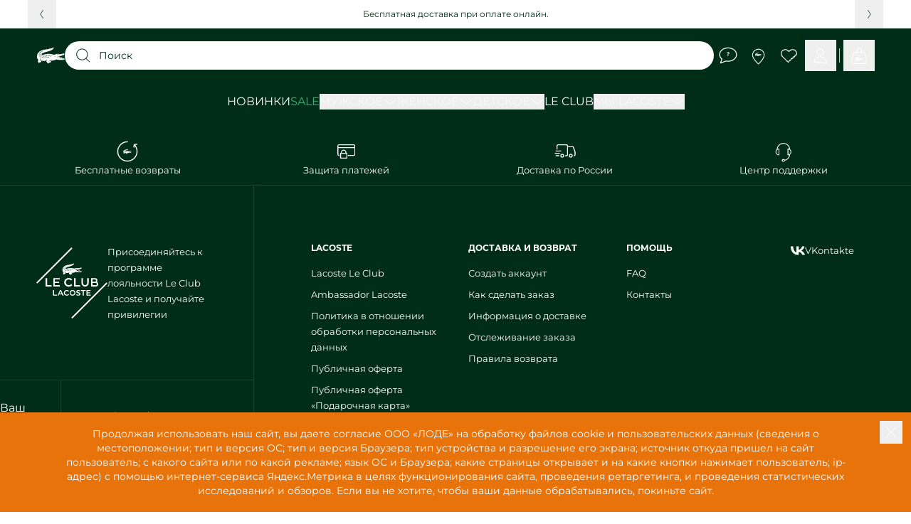

--- FILE ---
content_type: text/html;charset=utf-8
request_url: https://lacoste.ru/catalog/kedy-zhenshchiny/kedy_lacoste_la_piquee_tri22_1_cfa_color_407/
body_size: 39400
content:
<!DOCTYPE html><html  lang="ru"><head><meta charset="utf-8"><meta name="viewport" content="minimum-scale=1.0,initial-scale=1.0,maximum-scale=1.0,user-scalable=no"><script type="importmap">{"imports":{"#entry":"/_nuxt/BKFUS3n2.js"}}</script><title>Lacoste® Россия. Официальный интернет-магазин</title><link rel="preconnect" href="https://code.jivo.ru"><script src="//api.mindbox.ru/scripts/v1/tracker.js" async></script><style>.fade-enter-active[data-v-c89b88ce],.fade-leave-active[data-v-c89b88ce]{transition:opacity .3s ease}.fade-enter-from[data-v-c89b88ce],.fade-leave-to[data-v-c89b88ce]{opacity:0}</style><style>.fade-enter-active[data-v-496c1bcd],.fade-leave-active[data-v-496c1bcd]{transition:.3s ease-in-out}.fade-enter-from[data-v-496c1bcd],.fade-leave-to[data-v-496c1bcd]{opacity:0;transform:translateY(5px)}input[data-v-496c1bcd]::-webkit-inner-spin-button,input[data-v-496c1bcd]::-webkit-outer-spin-button{-webkit-appearance:none;margin:0}input[type=number][data-v-496c1bcd]{-moz-appearance:textfield}input[data-v-496c1bcd]:-webkit-autofill,input[data-v-496c1bcd]:-webkit-autofill:active,input[data-v-496c1bcd]:-webkit-autofill:focus,input[data-v-496c1bcd]:-webkit-autofill:hover{-webkit-transition:background-color 5000s ease-in-out 0s;transition:background-color 5000s ease-in-out 0s}</style><link rel="stylesheet" href="/_nuxt/entry.ApliIm1_.css" crossorigin><link rel="stylesheet" href="/_nuxt/ProductPage.QjYVX1mP.css" crossorigin><link rel="stylesheet" href="/_nuxt/vue-yandex-maps.C4I6FwNp.css" crossorigin><link rel="stylesheet" href="/_nuxt/PvzMapModal.ChN8xO1I.css" crossorigin><link rel="stylesheet" href="/_nuxt/ClubAccordion.BUGkNVBB.css" crossorigin><link rel="modulepreload" as="script" crossorigin href="/_nuxt/BKFUS3n2.js"><link rel="modulepreload" as="script" crossorigin href="/_nuxt/CKEPEq1T.js"><link rel="modulepreload" as="script" crossorigin href="/_nuxt/Vkj1rLYE.js"><link rel="modulepreload" as="script" crossorigin href="/_nuxt/CZwly_Wr.js"><link rel="modulepreload" as="script" crossorigin href="/_nuxt/BzLCLO6P.js"><link rel="modulepreload" as="script" crossorigin href="/_nuxt/LCAu6jgy.js"><link rel="modulepreload" as="script" crossorigin href="/_nuxt/BkrZpQt3.js"><link rel="modulepreload" as="script" crossorigin href="/_nuxt/BUhNwZ58.js"><link rel="modulepreload" as="script" crossorigin href="/_nuxt/DwAOxTHF.js"><link rel="modulepreload" as="script" crossorigin href="/_nuxt/B7_LlFmW.js"><link rel="modulepreload" as="script" crossorigin href="/_nuxt/DJ_u1g3g.js"><link rel="modulepreload" as="script" crossorigin href="/_nuxt/CFkktuSE.js"><link rel="modulepreload" as="script" crossorigin href="/_nuxt/Hzt1SBSW.js"><link rel="modulepreload" as="script" crossorigin href="/_nuxt/ThbLjPbS.js"><link rel="modulepreload" as="script" crossorigin href="/_nuxt/35rK-NXR.js"><link rel="modulepreload" as="script" crossorigin href="/_nuxt/BoTHCEwn.js"><link rel="modulepreload" as="script" crossorigin href="/_nuxt/DlTisZvZ.js"><link rel="modulepreload" as="script" crossorigin href="/_nuxt/dWOFJVos.js"><link rel="modulepreload" as="script" crossorigin href="/_nuxt/CqhLLsZ5.js"><link rel="preload" as="fetch" fetchpriority="low" crossorigin="anonymous" href="/_nuxt/builds/meta/e439b4fc-2a19-4532-8246-b1d6668eb1f8.json"><link rel="prefetch" as="image" type="image/svg+xml" href="/_nuxt/icon-return.CVr2lPxM.svg"><link rel="prefetch" as="image" type="image/svg+xml" href="/_nuxt/icon-ya-pay.ByLv3H2n.svg"><link rel="prefetch" as="image" type="image/svg+xml" href="/_nuxt/logo.CtQ6f2Dm.svg"><link rel="prefetch" as="image" type="image/jpeg" href="/_nuxt/not-found.BgVxp1h4.jpg"><link rel="prefetch" as="script" crossorigin href="/_nuxt/BnI5HmvI.js"><link rel="prefetch" as="script" crossorigin href="/_nuxt/C24HEepD.js"><link rel="prefetch" as="script" crossorigin href="/_nuxt/BYzbEfUu.js"><link rel="prefetch" as="script" crossorigin href="/_nuxt/DbFOJJGW.js"><link rel="prefetch" as="script" crossorigin href="/_nuxt/MSrdRu4o.js"><link rel="prefetch" as="script" crossorigin href="/_nuxt/Ch-xIigM.js"><link rel="prefetch" as="script" crossorigin href="/_nuxt/B6V-j6GF.js"><link rel="prefetch" as="script" crossorigin href="/_nuxt/K8mN1f-7.js"><link rel="prefetch" as="script" crossorigin href="/_nuxt/BNXRQREE.js"><link rel="prefetch" as="script" crossorigin href="/_nuxt/D9QtCZmF.js"><link rel="prefetch" as="script" crossorigin href="/_nuxt/DS0JstrK.js"><link rel="prefetch" as="script" crossorigin href="/_nuxt/9uRewOGc.js"><link rel="prefetch" as="script" crossorigin href="/_nuxt/Cb8yQ1ob.js"><link rel="prefetch" as="script" crossorigin href="/_nuxt/CXGf3O5K.js"><link rel="prefetch" as="script" crossorigin href="/_nuxt/DXmYMUC0.js"><link rel="prefetch" as="script" crossorigin href="/_nuxt/D81wdiQz.js"><link rel="prefetch" as="script" crossorigin href="/_nuxt/B8jjHWM-.js"><link rel="prefetch" as="script" crossorigin href="/_nuxt/Dl2vPoqC.js"><link rel="prefetch" as="script" crossorigin href="/_nuxt/CcFqkeNf.js"><link rel="prefetch" as="script" crossorigin href="/_nuxt/C92Bxxrw.js"><link rel="prefetch" as="script" crossorigin href="/_nuxt/CSolXrRW.js"><link rel="prefetch" as="script" crossorigin href="/_nuxt/npt7soMe.js"><link rel="prefetch" as="script" crossorigin href="/_nuxt/BrshPEAB.js"><link rel="prefetch" as="script" crossorigin href="/_nuxt/C8vnCDCV.js"><link rel="prefetch" as="script" crossorigin href="/_nuxt/CKrCMXs8.js"><link rel="prefetch" as="script" crossorigin href="/_nuxt/C8KN7dTk.js"><link rel="prefetch" as="script" crossorigin href="/_nuxt/Bkcx4zr-.js"><link rel="prefetch" as="script" crossorigin href="/_nuxt/Dtf3btLc.js"><link rel="prefetch" as="script" crossorigin href="/_nuxt/BKB0fAbG.js"><link rel="prefetch" as="script" crossorigin href="/_nuxt/OZEUaizd.js"><link rel="prefetch" as="script" crossorigin href="/_nuxt/MGRYAKNZ.js"><link rel="prefetch" as="script" crossorigin href="/_nuxt/BMaE7EE1.js"><link rel="prefetch" as="script" crossorigin href="/_nuxt/q2Iem3Zd.js"><link rel="prefetch" as="script" crossorigin href="/_nuxt/BE41OehJ.js"><link rel="prefetch" as="script" crossorigin href="/_nuxt/D4NyjTRg.js"><link rel="prefetch" as="script" crossorigin href="/_nuxt/DKpwfSq8.js"><link rel="prefetch" as="script" crossorigin href="/_nuxt/DVZZeqme.js"><link rel="prefetch" as="script" crossorigin href="/_nuxt/DnUz4hg4.js"><link rel="prefetch" as="script" crossorigin href="/_nuxt/CFcFM6vQ.js"><link rel="prefetch" as="script" crossorigin href="/_nuxt/CYehzlwq.js"><link rel="prefetch" as="script" crossorigin href="/_nuxt/CgruqOSn.js"><link rel="prefetch" as="script" crossorigin href="/_nuxt/DhOjgq9x.js"><link rel="prefetch" as="script" crossorigin href="/_nuxt/DunIb5d-.js"><link rel="prefetch" as="script" crossorigin href="/_nuxt/CTQHNP85.js"><link rel="prefetch" as="script" crossorigin href="/_nuxt/D6fxu_fD.js"><link rel="prefetch" as="script" crossorigin href="/_nuxt/Cuz7EWyw.js"><link rel="prefetch" as="script" crossorigin href="/_nuxt/BAlNvu7N.js"><link rel="prefetch" as="script" crossorigin href="/_nuxt/BFI1tuoU.js"><link rel="prefetch" as="script" crossorigin href="/_nuxt/Ds-6kham.js"><link rel="prefetch" as="script" crossorigin href="/_nuxt/BxeX6pB-.js"><link rel="prefetch" as="script" crossorigin href="/_nuxt/BMf8HyJ5.js"><link rel="prefetch" as="script" crossorigin href="/_nuxt/DyQAJf9Q.js"><link rel="prefetch" as="script" crossorigin href="/_nuxt/BywFeKGx.js"><link rel="prefetch" as="script" crossorigin href="/_nuxt/Cf5B0Fr3.js"><link rel="prefetch" as="script" crossorigin href="/_nuxt/DEV33FgI.js"><link rel="prefetch" as="script" crossorigin href="/_nuxt/DYs3bHae.js"><link rel="prefetch" as="script" crossorigin href="/_nuxt/CNdaHet0.js"><link rel="prefetch" as="script" crossorigin href="/_nuxt/BX3uh5ys.js"><link rel="prefetch" as="script" crossorigin href="/_nuxt/B5ibQf3D.js"><link rel="prefetch" as="script" crossorigin href="/_nuxt/DsIgYfHE.js"><link rel="prefetch" as="script" crossorigin href="/_nuxt/DwATnS3j.js"><link rel="prefetch" as="script" crossorigin href="/_nuxt/Bq7rJ1W5.js"><link rel="prefetch" as="script" crossorigin href="/_nuxt/B-IbEYpa.js"><link rel="prefetch" as="script" crossorigin href="/_nuxt/RygNDOCJ.js"><link rel="prefetch" as="script" crossorigin href="/_nuxt/C3DRZWlF.js"><link rel="prefetch" as="script" crossorigin href="/_nuxt/BZsRITE4.js"><link rel="prefetch" as="script" crossorigin href="/_nuxt/B2zeFYqJ.js"><link rel="prefetch" as="script" crossorigin href="/_nuxt/D2m25ISh.js"><link rel="prefetch" as="script" crossorigin href="/_nuxt/CncpxDDc.js"><link rel="prefetch" as="script" crossorigin href="/_nuxt/BT-Dtooa.js"><link rel="prefetch" as="script" crossorigin href="/_nuxt/tVBJASve.js"><link rel="prefetch" as="script" crossorigin href="/_nuxt/AZ0UMv5H.js"><link rel="prefetch" as="script" crossorigin href="/_nuxt/i14tGZU3.js"><link rel="prefetch" as="script" crossorigin href="/_nuxt/DPSZ6ko4.js"><link rel="prefetch" as="script" crossorigin href="/_nuxt/CpgWwUE3.js"><link rel="prefetch" as="script" crossorigin href="/_nuxt/CWCGMZsr.js"><link rel="prefetch" as="script" crossorigin href="/_nuxt/MGPk-Yga.js"><link rel="prefetch" as="script" crossorigin href="/_nuxt/a3wt-ar2.js"><link rel="prefetch" as="script" crossorigin href="/_nuxt/B7dMazsH.js"><link rel="prefetch" as="script" crossorigin href="/_nuxt/4TkoVc6a.js"><link rel="prefetch" as="script" crossorigin href="/_nuxt/C1h0E5h_.js"><link rel="prefetch" as="script" crossorigin href="/_nuxt/BCcp3BqE.js"><link rel="prefetch" as="script" crossorigin href="/_nuxt/QQ8UdjwE.js"><link rel="prefetch" as="script" crossorigin href="/_nuxt/BSF4Vf0K.js"><link rel="prefetch" as="script" crossorigin href="/_nuxt/CLphZyqq.js"><link rel="prefetch" as="script" crossorigin href="/_nuxt/CJmaUH92.js"><link rel="prefetch" as="script" crossorigin href="/_nuxt/uRkFxRxU.js"><link rel="prefetch" as="script" crossorigin href="/_nuxt/CN-R5_fa.js"><link rel="prefetch" as="script" crossorigin href="/_nuxt/YHOBQEAz.js"><link rel="prefetch" as="script" crossorigin href="/_nuxt/CTDL_Hjk.js"><link rel="prefetch" as="script" crossorigin href="/_nuxt/Rsk-F5pP.js"><link rel="prefetch" as="script" crossorigin href="/_nuxt/CFxLrqy7.js"><link rel="prefetch" as="script" crossorigin href="/_nuxt/DavbGlfl.js"><link rel="prefetch" as="script" crossorigin href="/_nuxt/htiMxUAs.js"><link rel="prefetch" as="script" crossorigin href="/_nuxt/BzkDgML8.js"><link rel="prefetch" as="script" crossorigin href="/_nuxt/BQBswT4g.js"><link rel="prefetch" as="script" crossorigin href="/_nuxt/DwKss2HE.js"><link rel="prefetch" as="script" crossorigin href="/_nuxt/BDq46aSK.js"><link rel="prefetch" as="script" crossorigin href="/_nuxt/IW58jwaj.js"><link rel="prefetch" as="script" crossorigin href="/_nuxt/DAS_ohmw.js"><link rel="prefetch" as="script" crossorigin href="/_nuxt/BPJjM_mt.js"><link rel="prefetch" as="script" crossorigin href="/_nuxt/g6kckDYQ.js"><link rel="prefetch" as="script" crossorigin href="/_nuxt/CA_1DgUb.js"><link rel="prefetch" as="script" crossorigin href="/_nuxt/LvCtyUUc.js"><link rel="prefetch" as="script" crossorigin href="/_nuxt/C9BZEHFp.js"><link rel="prefetch" as="script" crossorigin href="/_nuxt/CeL7zait.js"><link rel="prefetch" as="script" crossorigin href="/_nuxt/BwxOXco2.js"><link rel="prefetch" as="script" crossorigin href="/_nuxt/DhLnek4T.js"><link rel="prefetch" as="script" crossorigin href="/_nuxt/tqc-YZqr.js"><link rel="prefetch" as="script" crossorigin href="/_nuxt/CqLDlThT.js"><link rel="prefetch" as="script" crossorigin href="/_nuxt/OzV9z6lj.js"><link rel="prefetch" as="script" crossorigin href="/_nuxt/CUAbOFuC.js"><link rel="prefetch" as="script" crossorigin href="/_nuxt/CIp8-ma1.js"><link rel="prefetch" as="script" crossorigin href="/_nuxt/DlqZmyV7.js"><link rel="prefetch" as="script" crossorigin href="/_nuxt/Dh1WfvtY.js"><link rel="prefetch" as="script" crossorigin href="/_nuxt/DEXXySZL.js"><link rel="prefetch" as="script" crossorigin href="/_nuxt/B7-otw99.js"><link rel="prefetch" as="script" crossorigin href="/_nuxt/ptL-b72i.js"><link rel="prefetch" as="script" crossorigin href="/_nuxt/BWqVNNxs.js"><link rel="prefetch" as="script" crossorigin href="/_nuxt/sR0X1gm-.js"><link rel="prefetch" as="script" crossorigin href="/_nuxt/D5HxFDQq.js"><link rel="prefetch" as="script" crossorigin href="/_nuxt/BP9174GQ.js"><link rel="prefetch" as="script" crossorigin href="/_nuxt/CGoDAOfj.js"><link rel="prefetch" as="script" crossorigin href="/_nuxt/IRF9dsVQ.js"><link rel="prefetch" as="script" crossorigin href="/_nuxt/HgVp8SxS.js"><link rel="prefetch" as="script" crossorigin href="/_nuxt/CHUQwa05.js"><link rel="prefetch" as="script" crossorigin href="/_nuxt/Whq0r4dl.js"><link rel="prefetch" as="script" crossorigin href="/_nuxt/iKk84gcr.js"><link rel="prefetch" as="script" crossorigin href="/_nuxt/eBagIXen.js"><link rel="prefetch" as="script" crossorigin href="/_nuxt/D3ZTQonQ.js"><link rel="prefetch" as="script" crossorigin href="/_nuxt/C8MbX2As.js"><link rel="prefetch" as="script" crossorigin href="/_nuxt/vnQDZw60.js"><link rel="prefetch" as="script" crossorigin href="/_nuxt/LeHVaxbl.js"><link rel="prefetch" as="script" crossorigin href="/_nuxt/DSEPPdsT.js"><link rel="prefetch" as="script" crossorigin href="/_nuxt/BYEy2-jr.js"><link rel="prefetch" as="script" crossorigin href="/_nuxt/kjeLmwv_.js"><link rel="prefetch" as="script" crossorigin href="/_nuxt/CvRok6WG.js"><link rel="prefetch" as="script" crossorigin href="/_nuxt/T5835EGw.js"><link rel="prefetch" as="script" crossorigin href="/_nuxt/BFnoDSSD.js"><link rel="prefetch" as="script" crossorigin href="/_nuxt/BX63gUKx.js"><link rel="prefetch" as="script" crossorigin href="/_nuxt/CnK3ZwU-.js"><link rel="prefetch" as="script" crossorigin href="/_nuxt/CXH3PBsq.js"><link rel="prefetch" as="script" crossorigin href="/_nuxt/DEyoYIHy.js"><link rel="prefetch" as="script" crossorigin href="/_nuxt/HbSlM708.js"><link rel="prefetch" as="script" crossorigin href="/_nuxt/Bi4vswnd.js"><link rel="prefetch" as="script" crossorigin href="/_nuxt/BgcHv7nV.js"><link rel="prefetch" as="script" crossorigin href="/_nuxt/D62_iN-R.js"><link rel="prefetch" as="script" crossorigin href="/_nuxt/VyM_VGRD.js"><link rel="prefetch" as="script" crossorigin href="/_nuxt/C0OCjgcB.js"><link rel="prefetch" as="script" crossorigin href="/_nuxt/C9eiiUF7.js"><link rel="prefetch" as="script" crossorigin href="/_nuxt/CusgZr04.js"><link rel="prefetch" as="script" crossorigin href="/_nuxt/N4sK4ztA.js"><link rel="prefetch" as="script" crossorigin href="/_nuxt/C7SWmn0R.js"><link rel="prefetch" as="script" crossorigin href="/_nuxt/dQuipEFv.js"><link rel="prefetch" as="script" crossorigin href="/_nuxt/DFXRlw67.js"><link rel="prefetch" as="script" crossorigin href="/_nuxt/B3YQpBTb.js"><link rel="prefetch" as="script" crossorigin href="/_nuxt/CcT6VA5d.js"><link rel="prefetch" as="script" crossorigin href="/_nuxt/BFRI0wOn.js"><link rel="prefetch" as="script" crossorigin href="/_nuxt/BkJzv3Fy.js"><link rel="prefetch" as="script" crossorigin href="/_nuxt/BYW0GhlF.js"><link rel="prefetch" as="script" crossorigin href="/_nuxt/DRCdv9Ys.js"><link rel="prefetch" as="script" crossorigin href="/_nuxt/xFEfu-LN.js"><link rel="prefetch" as="script" crossorigin href="/_nuxt/CuZUl-XQ.js"><link rel="prefetch" as="script" crossorigin href="/_nuxt/CJr9Iqje.js"><link rel="prefetch" as="script" crossorigin href="/_nuxt/C7UcKYHv.js"><link rel="prefetch" as="script" crossorigin href="/_nuxt/Dg_uUV0W.js"><link rel="prefetch" as="script" crossorigin href="/_nuxt/CYm8ma4f.js"><link rel="prefetch" as="script" crossorigin href="/_nuxt/CueXPOnV.js"><link rel="prefetch" as="script" crossorigin href="/_nuxt/UyMGin_j.js"><link rel="prefetch" as="style" crossorigin href="/_nuxt/CatalogPage.OFQRIQJm.css"><link rel="prefetch" as="script" crossorigin href="/_nuxt/BM8VkuJl.js"><link rel="prefetch" as="image" type="image/png" href="/_nuxt/boxberry.DzwLjkhg.png"><script>
            window.PopMechanic = {watchLocation: false};
          </script><meta name="apple-mobile-web-app-capable" content="yes"><meta name="keywords" content="Lacoste купить, доставка Лакосте по Москве"><meta name="description" content="Оригинальная мужская и женская одежда, обувь и аксессуары марки Lacoste в официальном интернет-магазине. Удобная оплата и бесплатная доставка по всей России!"><meta name="og:title" content="Lacoste® Россия. Официальный интернет-магазин"><meta name="og:description" content="Оригинальная мужская и женская одежда, обувь и аксессуары марки Lacoste в официальном интернет-магазине. Удобная оплата и бесплатная доставка по всей России!"><meta name="og:url" content="https://lacoste.ru"><meta name="og:image" content="/logo-big.png"><meta name="yandex-verification" content="4a394d63087074cc"><meta name="google-site-verification" content="rZgeFSoWjWoXMCBnDFhjPav_951JmqKY-IuYnL3-XNw"><meta name="mailru-verification" content="272efa4ed5f6d75a"><link rel="image_src" href="/logo-big.png"><link rel="shortcut icon" href="/favicon/favicon.png"><link rel="apple-touch-icon" sizes="192x192" href="/favicon/lacoste-touch-icon-192x192.png"><link rel="apple-touch-icon" sizes="180x180" href="/favicon/lacoste-touch-icon-180x180.png"><link rel="apple-touch-icon" sizes="152x152" href="/favicon/lacoste-touch-icon-152x152.png"><link rel="apple-touch-icon" sizes="120x120" href="/favicon/lacoste-touch-icon-120x120.png"><link rel="apple-touch-icon" sizes="76x76" href="/favicon/lacoste-touch-icon-76x76.png"><link rel="apple-touch-icon" href="/favicon/lacoste-touch-icon.png"><script>mindbox = window.mindbox || function() { mindbox.queue.push(arguments); };
mindbox.queue = mindbox.queue || [];
mindbox('create');
</script><script>
              (window.Image ? (new Image()) : document.createElement('img')).src='https://vk.com/rtrg?p=VK-RTRG-206810-9D76f';
              !function(){var t=document.createElement("script");t.type="text/javascript",t.async=!0,t.src="https://vk.com/js/api/openapi.js?168",t.onload=function(){VK.Retargeting.Init("VK-RTRG-807714-aGZbc"),VK.Retargeting.Hit()},document.head.appendChild(t)}();
          </script><script>
          (function (w, d, n, u, s) {
                w[n] = w[n] || function () { (w[n].q = w[n].q || []).push(arguments) }
                let a = d.createElement(s)
                let m = d.getElementsByTagName(s)[0]
                a.async = true
                a.src = u
                m.parentNode.insertBefore(a, m)
              })(window, document, 'DSPCounter', '//tags.soloway.ru/DSPCounter.min.js', 'script');
              </script><script>
             var _tmr = window._tmr || (window._tmr = []);

              (function (d, w, id) {
              if (d.getElementById(id)) return;
              var ts = d.createElement("script"); ts.type = "text/javascript"; ts.async = true; ts.id = id;
              ts.src = "https://top-fwz1.mail.ru/js/code.js";
              var f = function () {var s = d.getElementsByTagName("script")[0]; s.parentNode.insertBefore(ts, s);};
              if (w.opera == "[object Opera]") { d.addEventListener("DOMContentLoaded", f, false); } else { f(); }
              })(document, window, "tmr-code");
          </script><script>
            (function(m,e,t,r,i,k,a){m[i]=m[i]||function(){(m[i].a=m[i].a||[]).push(arguments)};
               m[i].l=1*new Date();
               for (var j = 0; j < document.scripts.length; j++) {if (document.scripts[j].src === r) { return; }}
               k=e.createElement(t),a=e.getElementsByTagName(t)[0],k.async=1,k.src=r,a.parentNode.insertBefore(k,a)})
               (window, document, "script", "https://mc.yandex.ru/metrika/tag.js", "ym");
               
          ym(21062503, 'init', {
            clickmap: true,
            trackLinks: true,
            accurateTrackBounce: true,
            webvisor: true,
            ecommerce: 'dataLayer',
          })</script><script type="module" src="/_nuxt/BKFUS3n2.js" crossorigin></script><script id="unhead:payload" type="application/json">{"title":"Lacoste® Россия. Официальный интернет-магазин"}</script></head><body><div id="__nuxt"><!--[--><div class=""><noscript><div><img src="https://mc.yandex.ru/watch/21062503" style="position:absolute;left:-9999px;" alt=""></div></noscript><noscript><div><img src="https://top-fwz1.mail.ru/counter?id=3299695;js=na" style="position:absolute;left:-9999px;" alt=""></div></noscript><img src="https://vk.com/rtrg?p=VK-RTRG-807714-aGZbc" alt="" style="position:fixed;left:-999px;" async><img src="//p.cityadstrack.com/analytics.gif" width="0" height="0" onerror="var s=document.createElement(&#39;script&#39;);s.src=this.src+&#39;?iserror&#39;,s.async=!0,document.body.appendChild(s);"></div><div class="flex min-h-screen flex-col"><div class="container flex h-10 w-full items-center text-center text-body-12-r"><button class="animation inline-flex items-center justify-center -ml-3 shrink-0" style="width:40px;min-width:40px;height:40px;"><svg xmlns="http://www.w3.org/2000/svg" width="16" height="16" fill="none" viewBox="0 0 16 16" style="min-width:16px;"><path fill="currentColor" d="m5.4 7.8 4-5.667A.3.3 0 0 1 9.667 2c.066 0 .133.033.2.067.133.1.166.333.066.466L6.067 8l3.866 5.467c.1.133.067.366-.066.466a.36.36 0 0 1-.467-.066L5.4 8.2q-.15-.2 0-.4"></path></svg><!----></button><div class="grow"><div>Бесплатная доставка при оплате онлайн.</div></div><button class="animation inline-flex items-center justify-center -mr-3 shrink-0" style="width:40px;min-width:40px;height:40px;"><svg xmlns="http://www.w3.org/2000/svg" width="16" height="16" fill="none" viewBox="0 0 16 16" style="min-width:16px;"><path fill="currentColor" d="m10.6 8.2-4 5.667a.3.3 0 0 1-.267.133.5.5 0 0 1-.2-.067.36.36 0 0 1-.066-.466L9.933 8 6.067 2.533a.36.36 0 0 1 .066-.466.36.36 0 0 1 .467.066l4 5.667q.15.2 0 .4"></path></svg><!----></button></div><header class="flex flex-col sticky top-0 z-50" style="z-index:50;"><div class="container relative z-1 m-0 flex items-center gap-x-8 bg-primary py-4 text-white md:gap-x-5 sm:flex-wrap sm:justify-between sm:gap-2"><a href="/" class="relative h-6 w-10 after:absolute after:-inset-4 sm:h-7 sm:w-[3.125rem]"><svg xmlns="http://www.w3.org/2000/svg" fill="none" viewBox="0 0 40 23" width="100%" height="100%" style=""><path fill="currentColor" fill-rule="evenodd" d="M22.44 11.23q-.093.37-.176.756c-.014.063-.076.092-.137.062q-.427-.204-.911-.43c-.07-.03-.071-.087-.001-.118a4.6 4.6 0 0 1 1.114-.355c.077-.014.127.026.11.086m-1.727-.586c-.061.246-.122.498-.175.756-.015.062-.075.091-.136.062q-.43-.206-.912-.43c-.07-.032-.071-.087 0-.12a4.5 4.5 0 0 1 1.113-.354c.076-.014.127.026.11.086M20.17 13c-.012.063-.072.09-.135.063q-.427-.205-.91-.43c-.07-.032-.07-.087-.001-.119a4.5 4.5 0 0 1 1.113-.356c.077-.012.128.027.112.086-.064.245-.121.5-.179.756m-1.27-2.644a19 19 0 0 0-.178.755c-.013.064-.073.093-.135.064a53 53 0 0 0-.91-.43c-.071-.032-.073-.087-.003-.12a4.5 4.5 0 0 1 1.115-.356c.076-.012.127.028.11.087m-.364 1.555q-.093.367-.177.753c-.014.064-.074.093-.135.064-.285-.136-.59-.282-.912-.43-.069-.032-.07-.088-.001-.12a4.6 4.6 0 0 1 1.115-.355c.076-.014.125.027.11.088m-.36 1.588a19 19 0 0 0-.178.755c-.013.063-.073.091-.135.063-.285-.136-.587-.282-.91-.43-.07-.032-.072-.088-.002-.12a4.5 4.5 0 0 1 1.113-.355c.077-.014.128.026.112.087m-1.334-2.426c-.012.063-.072.091-.133.063a72 72 0 0 0-.913-.43c-.07-.032-.072-.086-.001-.119a4.4 4.4 0 0 1 1.115-.355c.076-.013.126.025.11.087q-.093.367-.178.754m-.183.787q-.094.369-.176.755c-.017.062-.075.091-.137.062q-.428-.205-.911-.429c-.07-.032-.07-.087-.002-.12a4.5 4.5 0 0 1 1.115-.355c.078-.013.127.027.11.087m-.352 1.568q-.093.37-.175.755c-.013.062-.074.091-.135.062-.287-.136-.588-.28-.912-.429-.07-.032-.071-.087-.002-.118a4.4 4.4 0 0 1 1.115-.357c.076-.013.126.027.11.087m-1.479-2.142q-.43-.204-.913-.428c-.068-.033-.07-.088-.001-.12a4.6 4.6 0 0 1 1.116-.355c.075-.013.125.026.11.087q-.095.368-.177.755c-.015.061-.075.09-.135.061m-.054.752a17 17 0 0 0-.177.756c-.014.063-.075.09-.135.061-.287-.134-.588-.28-.911-.428-.07-.033-.073-.087-.003-.12a4.4 4.4 0 0 1 1.116-.355c.076-.012.126.028.11.086m-.353 1.58q-.094.368-.177.756c-.014.063-.073.09-.134.062-.287-.136-.588-.28-.913-.43-.07-.032-.071-.086-.003-.118a4.4 4.4 0 0 1 1.116-.356c.077-.013.127.028.11.086M12.912 11.6q-.43-.205-.911-.43c-.07-.03-.073-.084-.003-.119a4.5 4.5 0 0 1 1.114-.354c.077-.013.127.025.111.087q-.093.366-.176.753c-.013.065-.075.092-.135.063m-.253 1.592c-.013.062-.072.091-.134.062a75 75 0 0 0-.91-.43c-.069-.031-.072-.085-.002-.118a4.4 4.4 0 0 1 1.113-.355c.077-.013.128.025.112.086q-.095.369-.179.755m-.363 1.58c-.013.064-.073.092-.135.064q-.428-.206-.91-.43c-.07-.031-.073-.087-.003-.12a4.5 4.5 0 0 1 1.115-.354c.076-.013.126.026.112.086q-.095.369-.179.755m-1.142-2.812c-.014.063-.073.092-.134.063l-.912-.43c-.069-.03-.073-.087-.002-.119a4.6 4.6 0 0 1 1.115-.355c.077-.013.126.027.11.088q-.094.367-.177.753m-.224.97q-.094.368-.177.754c-.014.062-.075.092-.136.062q-.427-.205-.91-.43c-.07-.03-.071-.086-.002-.118a4.6 4.6 0 0 1 1.114-.356c.077-.013.128.028.111.088m-.366 1.632q-.092.366-.177.753c-.014.062-.073.091-.135.062q-.427-.204-.91-.43c-.07-.03-.072-.085-.003-.118a4.5 4.5 0 0 1 1.116-.355c.075-.014.127.027.109.088m-1.435-2.028q-.429-.205-.912-.427c-.069-.032-.07-.089-.002-.12a4.6 4.6 0 0 1 1.115-.357c.078-.012.127.026.112.087q-.096.37-.178.755c-.013.064-.073.092-.135.062m-.076.846q-.096.369-.178.756c-.014.062-.073.091-.135.062q-.428-.204-.91-.43c-.07-.03-.072-.086-.003-.12a4.6 4.6 0 0 1 1.114-.355c.078-.013.129.029.112.087m-1.648-.778c-.014.064-.074.091-.135.064a51 51 0 0 0-.912-.43c-.07-.032-.07-.086-.001-.12a4.5 4.5 0 0 1 1.115-.354c.075-.015.125.025.11.085q-.094.37-.177.755m-.366 1.583c-.013.063-.074.092-.136.063-.284-.136-.587-.282-.91-.429-.07-.033-.071-.087-.002-.121a4.7 4.7 0 0 1 1.116-.354c.076-.013.127.026.111.086q-.094.368-.179.755m-1.752-3.053c-.068-.031-.068-.086 0-.118a4.4 4.4 0 0 1 1.115-.356c.075-.013.125.027.11.086q-.094.368-.176.756c-.013.062-.075.09-.136.061q-.426-.204-.913-.429m.097 2.22c-.014.063-.075.092-.136.062q-.429-.204-.912-.43c-.068-.03-.072-.087-.002-.119a4.5 4.5 0 0 1 1.115-.354c.077-.015.127.025.113.085q-.097.37-.178.756m-1.981-1.814c-.069-.033-.071-.087-.001-.12a4.5 4.5 0 0 1 1.114-.357c.077-.012.127.026.112.086q-.096.369-.179.756c-.014.064-.073.093-.135.063q-.429-.206-.911-.428m-.198-1.623q.534-.248 1.118-.354c.076-.016.126.025.11.085q-.096.37-.178.754c-.015.064-.074.094-.136.063-.287-.136-.588-.28-.912-.428-.069-.032-.07-.086-.002-.12m.438-1.49a4.5 4.5 0 0 1 1.114-.354c.076-.014.127.026.112.085a20 20 0 0 0-.178.754c-.013.064-.074.094-.136.064a58 58 0 0 0-.911-.43c-.068-.032-.07-.087-.001-.119M4.801 7.13a4.4 4.4 0 0 1 1.115-.355c.077-.014.126.025.11.086a19 19 0 0 0-.176.754c-.014.063-.075.093-.137.063q-.429-.205-.91-.43c-.071-.032-.072-.085-.002-.118m1.531 2.147q-.094.367-.178.753c-.014.063-.073.094-.135.063q-.428-.204-.911-.429c-.069-.03-.07-.086-.001-.12.353-.165.73-.284 1.115-.354.075-.013.126.025.11.087m.706-1.432c.079-.014.128.026.112.087q-.094.368-.178.754c-.012.063-.071.091-.133.063q-.43-.206-.912-.43c-.07-.031-.072-.087-.002-.12a4.5 4.5 0 0 1 1.113-.354m-.725-1.706a4.5 4.5 0 0 1 1.115-.355c.076-.013.125.027.11.087a17 17 0 0 0-.177.755c-.013.064-.073.091-.134.062q-.43-.205-.912-.429c-.07-.031-.072-.087-.002-.12m1.69-.772a4.6 4.6 0 0 1 1.114-.356c.077-.013.127.027.11.086q-.093.368-.176.754c-.014.064-.074.093-.136.064q-.429-.207-.91-.43c-.07-.03-.073-.086-.002-.118m21.34 4.597c.515 0 .832.384.89.558 0 0-.774.166-1.11.235-.22.046-.365-.046-.387-.214-.028-.186.179-.583.608-.579m1.91.058c.079-.197.245-.332.417-.332.307 0 .454.326.453.426l-.742.161c-.208.04-.203-.07-.129-.255m8.33 6.096c-.318-.196-.597-.22-.888-.306-.394-.116-.52-.586-.666-.64-.295-.11-.567.327-.745.27s-.251-.632-.396-.684c-.285-.103-.591.337-.77.28s-.275-.624-.42-.675c-.296-.106-.6.351-.778.294-.18-.056-.228-.646-.374-.7-.316-.115-.606.352-.885.309-.177-.027-.566-.09-1.076-.423-.146-.095-.449-.332-.473-.341-.052-.02-.183-.051-.15.205.074.6 1.136 1.032 2.357 1.376 1.22.342 2.455.674 3.192 1.005.456.204.65.448.487.686-.127.185-.44.197-.78.04-.365-.17-.402-.45-.632-.502-.281-.064-.638.456-.86.406-.287-.066-.32-.663-.572-.729-.336-.087-.709.419-.93.372-.223-.043-.305-.684-.515-.736-.353-.089-.712.44-.934.395s-.346-.674-.532-.747c-.352-.139-.822.379-1.309.128-1.575-1.036-1.273-1.57-2.477-1.917-.623-.179-1.398.038-1.852.085-1.067.108-1.025-.79-1.025-.79.31.07.744.26 1.54-.027.862-.311 1.343-.366 2.467 0 .948.31 1.513.033 1.843-.05.163-.04.288-.128.595.063.306.19.601.4.752.328.232-.11.15-.716.55-.845.183-.059.683.428.901.347.22-.082.151-.717.551-.846.184-.058.684.428.902.348.22-.084.152-.717.551-.847.184-.058.684.429.902.348.218-.083.152-.717.551-.848.183-.058.685.43.902.349.219-.085.188-.245.364-.677a.6.6 0 0 1 .187-.24c.244-.195.613-.61.396-1.078-.198-.422-.605-.409-1.5-.23-.753.152-5.427 1.152-5.427 1.152-.73-1.313-1.223-.446-2.307-.573-.685-.08-1.793-.761-3.547.815-.943-.262-1.775-.03-2.396.31-1.052-.418-3.059-1.42-6.872-1.42-1.079 0-3.65.207-7.745 1.256-1.048.27-2.006.211-2.24-.394-.24-.634.6-1.298 2.183-2.037 3.93-1.831 6.552-1.4 11.834-4.123C24.35 2.402 24.534.691 24.532.277c0-.283-.297-.379-.468-.146-.953 1.294-1.198 1.187-1.494.898-.396-.385-.662.227-1.089.536-.323.234-.388-.048-.65-.212-.447-.282-.824.55-1.207.717-.445.194-.526-.023-.677-.176-.107-.109-.3-.106-.437.022-.902.833-1.033.738-1.303.46-.2-.206-.309-.35-.891.225-.337.332-.9.725-1.07.311-.17-.415-.318-.657-1.144.078-.49.434-.823.47-.972.264s-.125-.77-.9-.178c-.693.531-1.041.852-1.27.338-.221-.497-.732-.079-1.12.28-.202.19-.54.64-.812.182-.271-.452-.704.015-1.261.587-.313.321-.523.18-.833-.034-.357-.248-.734.64-1.252 1.173-.097.088-.238.153-.55-.059-.403-.27-1.043 1.109-1.225 1.447-.297.546-.624-.143-.97.35-.808 1.15-1.672 2.427-1.917 4.688-.294 2.706.736 4.91 1.783 5.72 0 0-.128.303-.274.683-.292.762-.412 1.752-.037 2.446.362.67 1.212 1.786 1.528.733.153-.511.297-.484.804-.136.764.525.577-.432.73-.715.108-.198.24-.275.87.13.363.229.479-.083.587-.52.332-1.348-.322-1.68-.969-1.806-.47-.092-.966-.016-.966-.016 1.03-1.529 1.158-2.364.001-3.138.173-.085.314-.038.462.022.284.117.522.33.673.589.16.274.422.887-.109 1.975.222 0 1.076.052 1.462.905.505.16 3.774.412 5.201.187.52-.081.754-.538 1.272-1.007.564-.512 1.221-1.068 1.807-.651-.998.398-1.701 1.154-1.701 2.111 0 .72.304 1.008.833 1.436.478.387.626 1 .801 1.478.224.607.693.626.798.05.144-.798.392-.65.709-.31.385.414.685.35.686-.244 0-.562.174-.84.82-.19.261.264.578.254.572-.32-.006-.702.317-.634.721-.334.14.105.238.18.314.176.318-.016.527-.618.282-1.093-.121-.238-.3-.593-1.948-.924-.54-.108-.448-.473-.448-.473 4.026.19 7.438-.303 9.681-1.63 2.758.647 6.792.709 8.116.692 1.323-.015 2.335-.074 3.164-.46.873-.41.742-1.03.338-1.276" clip-rule="evenodd"></path><path fill="currentColor" fill-rule="evenodd" d="M29.577 12.75c-1.124-.367-1.605-.312-2.467 0-.797.287-1.231.097-1.54.026 0 0-.043.899 1.025.79.453-.047 1.229-.263 1.851-.085 1.204.347.902.881 2.478 1.917.486.251.956-.266 1.308-.128.187.073.31.703.532.747.222.046.582-.484.934-.395.21.053.293.693.515.736.222.047.595-.459.93-.371.253.065.285.663.572.728.223.05.58-.47.86-.405.23.052.267.332.632.501.34.157.653.145.78-.04.164-.237-.03-.482-.487-.686-.736-.33-1.972-.663-3.191-1.005-1.222-.344-2.283-.775-2.358-1.376-.032-.253.096-.225.148-.206-.47-.339-.567-.66-.543-.837h-.002c-.045.011-.088.027-.135.039-.33.082-.895.36-1.842.05" clip-rule="evenodd"></path></svg></a><div class="flex gap-x-2 grow text-primary sm:order-1 sm:w-full"><div class="flex w-full flex-col" data-v-496c1bcd><label for="" class="relative" data-v-496c1bcd><!--[--><svg xmlns="http://www.w3.org/2000/svg" fill="none" viewBox="0 0 21 21" width="20" height="20" style="min-width:20px;" class="absolute left-4 top-1/2 -translate-y-1/2"><path fill="currentColor" d="m20.078 19.65-5-5c1.35-1.5 2.15-3.45 2.15-5.65 0-4.7-3.8-8.5-8.5-8.5S.228 4.3.228 9s3.8 8.5 8.5 8.5c2.15 0 4.15-.8 5.65-2.15l5 5c.1.1.25.15.35.15.15 0 .25-.05.35-.15.2-.2.2-.5 0-.7M8.728 16.5a7.49 7.49 0 0 1-7.5-7.5c0-4.15 3.35-7.5 7.5-7.5s7.5 3.35 7.5 7.5-3.35 7.5-7.5 7.5"></path></svg><!--]--><input id class="group peer w-full transition duration-300 focus:outline-none h-10 rounded-full pl-12 pr-24 text-body-13-r" type="text" name placeholder value data-v-496c1bcd><span class="text-body-14-r text-primary left-12 right-0 pointer-events-none absolute top-1/2 -translate-y-1/2 truncate" data-v-496c1bcd>Поиск</span><!----><!--[--><!--]--></label><!----></div><!----></div><div class="flex items-center *:shrink-0"><div class="group"><a href="/info/faq/" class="animation inline-flex items-center justify-center" style="width:40px;min-width:40px;height:40px;"><svg xmlns="http://www.w3.org/2000/svg" fill="none" viewBox="0 0 24 24" width="30" height="30" style="min-width:30px;"><path fill="currentColor" d="M12 3C6.485 3 2 6.59 2 11c0 1.96.88 3.825 2.485 5.285L3.03 20.33a.51.51 0 0 0 .115.525.5.5 0 0 0 .525.115l6.05-2.18c.745.14 1.51.21 2.28.21 5.515 0 10-3.59 10-8s-4.485-8-10-8m0 15c-.73 0-1.46-.07-2.16-.205l-.06-.01a.55.55 0 0 0-.27.02L4.33 19.67l1.215-3.37a.5.5 0 0 0-.15-.55C3.85 14.45 3 12.765 3 11c0-3.86 4.035-7 9-7s9 3.14 9 7-4.04 7-9 7m.21-6.04q.15.149.15.35a.5.5 0 0 1-.145.365c-.1.1-.215.155-.355.155a.5.5 0 0 1-.37-.155.5.5 0 0 1 0-.715q.151-.15.37-.15.201 0 .35.15m1.03-3.14c.12.19.18.405.18.635q.001.436-.335.79c-.225.235-.51.395-.86.47v.6h-.735V10.19c.33-.015.6-.09.805-.21.21-.125.31-.27.31-.445a.55.55 0 0 0-.2-.425.78.78 0 0 0-.525-.175c-.335 0-.64.155-.925.47l-.475-.48q.294-.33.67-.525c.25-.13.53-.19.84-.19q.42 0 .75.165c.215.105.385.255.5.445"></path></svg><!----></a><div class="animation pointer-events-none absolute right-0 top-14 opacity-0 group-hover:pointer-events-auto group-hover:opacity-100 md:hidden"><span></span></div></div><a href="/info/stores/" class="animation inline-flex items-center justify-center" style="width:44px;min-width:44px;height:44px;"><svg xmlns="http://www.w3.org/2000/svg" fill="none" viewBox="0 0 22 23" width="25" height="25" style="min-width:25px;"><path fill="currentColor" d="M12 2.5c-4.4 0-8 3.6-8 8 0 5.15 7.35 11.6 7.65 11.9.1.1.2.1.35.1s.25-.05.35-.1c.3-.3 7.65-6.75 7.65-11.9 0-4.4-3.6-8-8-8m0 18.85C10.6 20 5 14.65 5 10.5c0-3.85 3.15-7 7-7s7 3.15 7 7c0 4.15-5.6 9.5-7 10.85m3.75-10.5c-.1 0-.1-.1-.15-.15-.05 0-.1.05-.15.05s-.05-.15-.1-.15-.1.05-.15.05-.05-.15-.1-.15-.1.05-.15.05-.05-.15-.1-.15-.1.05-.2.05c-.05 0-.1 0-.2-.1-.05 0-.1-.05-.1-.05s-.05 0-.05.05c0 .15.25.2.5.3.25.05.5.15.65.2.1.05.15.1.1.15q-.075.075-.15 0c-.05-.05-.1-.1-.15-.1s-.15.1-.2.1-.05-.15-.1-.15-.15.1-.2.1-.05-.15-.1-.15-.15.1-.2.1-.05-.15-.1-.15c-.05-.05-.15.1-.25.05-.3-.2-.25-.35-.5-.4-.15-.05-.3 0-.4 0-.2 0-.2-.15-.2-.15.05 0 .15.05.3 0 .2-.05.3-.1.5 0 .2.05.3 0 .4 0 .05 0 .05-.05.1 0s.1.1.15.05c.05 0 .05-.15.1-.2.05 0 .15.1.2.05.05 0 .05-.15.1-.2.05 0 .15.1.2.05.05 0 .05-.15.1-.2.05 0 .15.1.2.05.05 0 .05-.15.1-.2.05 0 .15.1.2.05.05 0 .05-.05.05-.15 0 0 0-.05.05-.05.05-.05.15-.15.1-.25s-.1-.1-.3-.05c-.15.05-1.1.25-1.1.25-.15-.3-.25-.1-.45-.1-.15 0-.35-.15-.75.15-.2-.05-.35 0-.5.05-.2-.1-.65-.3-1.4-.3-.2 0-.75.05-1.6.25-.2.05-.4.05-.45-.1s.1-.25.45-.45c.8-.4 1.35-.3 2.45-.85.6-.3.6-.65.6-.75 0-.05-.05-.1-.1-.05-.2.25-.25.25-.3.2-.1-.1-.15.05-.2.1s-.1 0-.15-.05c-.1-.05-.15.1-.25.15s-.1 0-.15-.05h-.1c-.2.2-.2.15-.25.1s-.05-.05-.2.05c-.05.05-.2.15-.2.05-.05-.1-.05-.15-.25 0-.1.1-.15.1-.2.05s-.05-.15-.2-.05-.2.2-.25.05c-.05-.1-.15 0-.25.05-.05.05-.1.15-.15.05s-.15 0-.25.1q-.075.075-.15 0c-.05-.05-.15.15-.25.25 0 0-.05.05-.1 0-.1-.05-.2.25-.25.3-.05.1-.15-.05-.2.05-.15.25-.35.5-.4 1-.05.55.15 1.05.35 1.2 0 0-.05.05-.05.15-.05.15-.1.35 0 .5.05.15.25.4.3.15.05-.1.05-.1.15-.05.15.1.1-.1.15-.15 0-.05.05-.05.2.05.05.05.1 0 .1-.1.05-.3-.05-.35-.2-.4h-.2c.2-.3.25-.5 0-.65h.1c.05 0 .1.05.15.1s.1.2 0 .4c.05 0 .2 0 .3.2.1.05.8.1 1.05.05.1 0 .15-.1.25-.2s.25-.25.35-.15c-.2.1-.35.25-.35.45 0 .15.05.2.15.3q.15.15.15.3c.05.15.15.15.15 0 .05-.15.1-.15.15-.05.1.1.15.05.15-.05s.05-.2.15-.05c.05.05.1.05.1-.05 0-.15.05-.15.15-.05.15.4.2.4.2.4.05 0 .1-.15.05-.25-.05-.05-.05-.15-.4-.2-.1 0-.1-.1-.1-.1.85.05 1.55-.05 2-.35.55.15 1.4.15 1.65.15s.5 0 .65-.1c.2-.1.15-.2.05-.25-.05-.05-.1-.05-.15-.05M14.2 9.6c0-.05.05-.05.1-.05s.1.05.1.1l-.15.05c-.05 0-.05-.05-.05-.1m-.35 0c.1 0 .15.1.2.1 0 0-.15.05-.25.05-.05 0-.05 0-.1-.05 0 0 .05-.1.15-.1m-4.2-1.05q.075 0 0 0v.2H9.6c-.05-.05-.1-.05-.2-.1V8.6c.1 0 .2-.05.25-.05m-.3.15s0 .05 0 0v.2H9.3c-.05-.05-.1-.05-.2-.1v-.05c.05 0 .15 0 .25-.05M9 9.25c.05-.05.15-.1.25-.1 0 0 .05 0 0 0 0 .05-.05.1-.05.15h-.05s-.05 0-.15-.05m.1.2c0 .05-.05.1-.05.15H9c-.05-.05-.1-.05-.2-.1v-.05c.1.05.2 0 .3 0m-.1-.5q.075 0 0 0v.2h-.05c-.05-.05-.1-.05-.2-.1V9c.1-.05.2-.05.25-.05m-.2.25v.2h-.05c-.05-.05-.1-.05-.2-.1.05-.05.15-.1.25-.1m-.35.4c.05-.05.15-.05.25-.05 0 0 .05 0 0 0 0 .05-.05.1-.05.15H8.6s-.05-.05-.15-.1m.05.35s0-.05 0 0c.05-.05.15-.1.25-.1 0 0 .05 0 0 0 0 .05-.05.1-.05.15h-.05s-.1-.05-.15-.05m.4.35q0 .075 0 0c-.1 0-.15-.05-.2-.1v-.05c.05-.05.15-.05.25-.05 0 0 .05 0 0 0 0 .1-.05.15-.05.2m0-.45q-.075 0 0 0c.05-.05.15-.1.25-.1 0 0 .05 0 0 0 0 .05-.05.1-.05.15h-.05c-.05 0-.1 0-.15-.05m.35.65c-.1 0-.15-.05-.2-.1v-.05c.05-.05.15-.05.25-.05 0 0 .05 0 0 0-.05.1-.05.15-.05.2m.05-.35s0 .05 0 0c-.1 0-.15-.05-.2-.1V10c.05-.05.15-.05.25-.05 0 0 .05 0 0 0 0 .1 0 .15-.05.2m.3.35c-.1 0-.15-.05-.2-.1v-.05c.05-.05.15-.05.25-.05 0 0 .05 0 0 0 0 .1 0 .15-.05.2m.1-.35c-.05-.05-.1-.05-.2-.1V10c.05-.05.15-.05.25-.1 0 0 .05 0 0 0 0 .15-.05.2-.05.25m.25.6s-.05 0 0 0c-.1 0-.15-.05-.2-.1.05-.05.15-.05.25-.05 0 0 .05 0 0 0-.05.05-.05.1-.05.15m.05-.35c-.1 0-.15-.05-.2-.1v-.05c.05-.05.15-.05.25-.1 0 0 .05 0 0 0 0 .15-.05.2-.05.25m.05-.35c-.05-.05-.1-.05-.15-.1.05-.05.15-.05.25-.1 0 0 .05 0 0 0-.05.05-.05.1-.1.2q.075 0 0 0m.3.55c0 .05-.05.05 0 0-.1 0-.15-.05-.2-.1v-.05c.05-.05.15-.05.25-.05 0 0 .05 0 0 0-.05.1-.05.15-.05.2m.05-.3c-.1 0-.15-.05-.2-.1.05-.05.15-.05.25-.05 0 0 .05 0 0 0 0 .05-.05.1-.05.15m.05-.35c-.05-.05-.1-.05-.2-.1V9.8c.05-.05.15-.05.25-.05 0 0 .05 0 0 0 0 .1 0 .15-.05.2.05 0 0 0 0 0m.3.6s-.05 0 0 0c-.1 0-.15-.05-.2-.1v-.05c.05-.05.15-.05.25-.1 0 0 .05 0 0 0-.05.15-.05.2-.05.25m.05-.35c-.1 0-.15-.05-.2-.1v-.05c.05-.05.15-.05.25-.1 0 0 .05 0 0 0-.05.15-.05.2-.05.25m.05-.3c-.05-.05-.1-.05-.2-.1v-.05c.05-.05.15-.05.25-.05 0 0 .05 0 0 0 0 .05 0 .1-.05.2m.25.6c-.1 0-.15-.05-.2-.1.05-.05.15-.05.25-.1 0 0 .05 0 0 0 0 .1 0 .15-.05.2m.1-.35c0 .05-.05.05 0 0-.1 0-.15-.05-.2-.1V10c.05-.05.15-.05.25-.1 0 0 .05 0 0 0-.05.15-.05.2-.05.25m.05-.3c-.1 0-.15-.05-.2-.1V9.7c.05-.05.15-.05.25-.1 0 0 .05 0 0 0 0 .15-.05.2-.05.25m.25.65s0 .05 0 0c-.1 0-.15-.05-.2-.1v-.05c.05-.05.15-.05.25-.05 0 0 .05 0 0 0-.05.1-.05.15-.05.2m.05-.35q0 .075 0 0c-.1 0-.15-.05-.2-.1V10c.05-.05.15-.05.25-.05 0 0 .05 0 0 0 0 .1 0 .15-.05.2m.1-.3c-.1 0-.15-.05-.2-.1V9.7c.05-.05.15-.05.25-.1 0 0 .05 0 0 0-.05.15-.05.2-.05.25m.3.4c-.1 0-.15-.05-.2-.1v-.05c.05-.05.15-.05.25-.1 0 0 .05 0 0 0-.05.15-.05.2-.05.25M12 9.9s0 .05 0 0c-.1 0-.15-.05-.2-.1v-.05c.05-.05.15-.05.25-.05 0 0 .05 0 0 0 0 .1 0 .15-.05.2m.4.15q-.075 0 0 0c-.1 0-.15-.05-.2-.1V9.9c.05-.05.15-.05.25-.05 0 0 .05 0 0 0-.05.05-.05.15-.05.2"></path></svg><!----></a><a href="/account/favorites" class="animation inline-flex items-center justify-center relative" style="width:44px;min-width:44px;height:44px;" title="Избранное"><svg xmlns="http://www.w3.org/2000/svg" fill="none" viewBox="0 0 24 24" width="25" height="25" style="min-width:25px;"><path fill="currentColor" d="M21.271 4.772a6.1 6.1 0 0 0-4.294-1.763 6.1 6.1 0 0 0-4.293 1.754l-.646.637-.428-.422-.227-.225A6 6 0 0 0 9.416 3.46 6.2 6.2 0 0 0 7.09 3a6.2 6.2 0 0 0-2.327.46c-.741.3-1.406.75-1.976 1.303A6 6 0 0 0 1 9.019c0 1.594.636 3.122 1.776 4.247 0 0 5.386 5.456 7.59 7.472l.105.075c.218.121.456.187.684.187.275 0 .522-.084.712-.206.304-.178.513-.422.674-.666s.266-.478.314-.731c.076-.338.161-.694.266-.91.028-.065.057-.103.076-.14h.019v.01c.218.159.465.29.779.3a.98.98 0 0 0 .684-.291c.237-.244.351-.507.475-.816.114-.31.228-.666.351-1.069.076-.225.133-.356.19-.44.095.065.21.168.428.28a1.004 1.004 0 0 0 .997-.066c.238-.158.399-.374.532-.627s.228-.553.313-.91c.133-.505.266-.824.352-.946.066.019.161.084.285.169.17.121.39.206.617.206.295 0 .551-.14.713-.29.247-.235.39-.516.503-.807.105-.281.18-.581.219-.853.066-.347.133-.572.18-.694.029 0 .057.019.095.028.162.047.333.103.56.103.181 0 .419-.056.59-.187.266-.197.408-.46.541-.797.133-.338.247-.76.37-1.35v-.122l.01-.15V9a5.99 5.99 0 0 0-1.767-4.237zm0 5.69c-.133-.037-.285-.093-.532-.103a.9.9 0 0 0-.484.141c-.238.15-.361.366-.466.6a4.5 4.5 0 0 0-.237.91v.018c-.048.281-.133.61-.247.816a2 2 0 0 1-.095.15 6 6 0 0 0-.361-.225 1.24 1.24 0 0 0-.57-.15c-.18 0-.39.056-.541.168-.238.16-.38.385-.514.647-.133.263-.237.591-.35 1.022v.019c-.096.403-.21.666-.295.778l-.02.028c-.056-.037-.132-.103-.246-.187-.143-.094-.342-.225-.665-.235a1 1 0 0 0-.447.113c-.2.112-.342.281-.465.469a3.7 3.7 0 0 0-.314.712c-.17.544-.304.985-.427 1.238a.6.6 0 0 1-.057.112l-.038-.028c-.21-.15-.456-.263-.732-.263-.294 0-.56.141-.721.3-.247.244-.371.526-.475.816-.105.29-.171.59-.229.853 0 .085-.114.328-.256.488l-.2.178-.132.047-.086-.028c-1.083-1.003-2.926-2.813-4.512-4.397l-2.09-2.09-.874-.882a4.87 4.87 0 0 1-1.453-3.46A4.88 4.88 0 0 1 5.19 4.52a5 5 0 0 1 1.89-.375c.645 0 1.291.122 1.89.375.598.244 1.15.61 1.605 1.06l.228.224.826.816a.57.57 0 0 0 .4.168.54.54 0 0 0 .399-.168l1.054-1.04a4.97 4.97 0 0 1 3.486-1.426c1.31 0 2.555.516 3.486 1.425a4.86 4.86 0 0 1 1.435 3.45v.113c-.152.712-.295 1.143-.4 1.322l-.037.056s-.095-.019-.18-.047z"></path></svg><!--[--><!--]--></a><button class="animation inline-flex items-center justify-center" style="width:44px;min-width:44px;height:44px;"><svg xmlns="http://www.w3.org/2000/svg" fill="none" viewBox="0 0 24 24" width="25" height="25" style="min-width:25px;"><path fill="currentColor" fill-rule="evenodd" d="M16.76 6.82c0 2.66-2.16 4.82-4.82 4.82S7.12 9.48 7.12 6.82 9.28 2 11.94 2s4.82 2.16 4.82 4.82M11.94 3a3.8 3.8 0 0 0-2.7 1.12 3.8 3.8 0 0 0-1.12 2.7 3.8 3.8 0 0 0 1.12 2.7 3.8 3.8 0 0 0 2.7 1.12 3.8 3.8 0 0 0 2.7-1.12 3.8 3.8 0 0 0 1.12-2.7 3.8 3.8 0 0 0-1.12-2.7A3.8 3.8 0 0 0 11.94 3M12.91 12.84a9.13 9.13 0 0 1 5.83 2.98 9.1 9.1 0 0 1 2.34 6.11c0 .28-.22.5-.5.5h-.59l-.16-.03a1.1 1.1 0 0 1-.52-.43l-.13-.24h-.04c-.77.41-1.26.59-1.71.59-.26 0-.52-.09-.69-.24-.15-.122-.229-.26-.287-.359l-.024-.041-.06-.1-.03.01a3.1 3.1 0 0 0-.63.29c-.2.11-.43.21-.67.3-.24.08-.49.15-.76.15-.19 0-.42-.04-.62-.19a.94.94 0 0 1-.35-.65c-.01-.16-.03-.26-.05-.31-.11.01-.43.09-.92.35-.47.23-.86.36-1.24.36-.21 0-.41-.04-.6-.16a.9.9 0 0 1-.38-.52 3 3 0 0 1-.035-.188 2 2 0 0 0-.025-.132l-.03-.11c-.06 0-.22.03-.46.13l-.273.113q-.344.147-.637.257c-.27.09-.52.17-.79.17a.9.9 0 0 1-.68-.26c-.19-.2-.26-.43-.3-.67v-.03c-.07 0-.23.04-.41.11-.19.08-.4.18-.6.29-.048.021-.112.06-.188.104q-.101.061-.222.126c-.18.09-.39.19-.67.19a.82.82 0 0 1-.58-.22c-.17-.15-.26-.35-.32-.57q-.075 0-.21.06c-.17.07-.37.04-.51-.08a.51.51 0 0 1-.17-.49 9.12 9.12 0 0 1 3.57-5.48 9.1 9.1 0 0 1 5.36-1.74c.32 0 .65.02.97.05m6.89 8.09.13.13v-.03l.08.11.018.035c.009.016.015.026.021.045A8.14 8.14 0 0 0 18 16.46a8.13 8.13 0 0 0-5.19-2.65c-.29-.03-.57-.05-.86-.05a8.152 8.152 0 0 0-7.78 5.75.8.8 0 0 1 .37.18c.18.15.28.35.33.56v.02l.13-.06q.128-.066.27-.15l.12-.07c.21-.12.45-.24.7-.34s.5-.18.79-.18c.2 0 .45.05.65.22s.3.42.35.67v.07c.07-.01.22-.04.42-.11.149-.052.318-.124.511-.207l.34-.143c.32-.13.59-.21.86-.21.21 0 .43.06.6.19s.27.29.32.43c.062.166.088.319.106.425l.013.075h.02c.13.01.42-.06.8-.25.59-.3 1-.46 1.4-.46.17 0 .35.04.5.13.16.09.27.22.34.35.109.226.136.42.162.61l.008.06c.09 0 .25-.03.42-.09s.37-.15.53-.24c.52-.27.83-.42 1.2-.43.24-.01.51.13.63.28.11.127.163.225.207.307l.023.043.07.11.01.02h.05c.13 0 .55-.1 1.27-.49l.05-.02.17-.07.19-.03h.18l.19.04.17.07z" clip-rule="evenodd"></path></svg><!----></button><!--[--><a href="/cart/" class="relative ml-2.5 before:absolute before:-left-1.5 before:top-1/2 before:h-5 before:-translate-y-1/2 before:border-l before:border-gray-400"><button class="animation inline-flex items-center justify-center" style="width:44px;min-width:44px;height:44px;"><svg xmlns="http://www.w3.org/2000/svg" fill="none" viewBox="0 0 24 24" width="25" height="25" style="min-width:25px;"><path fill="currentColor" d="M17.71 17.12c-.11-.03-.15-.17-.19-.18l-.21.08-.11-.2-.22.08-.12-.2-.22.09-.11-.2c-.09-.03-.17.1-.25.09a.7.7 0 0 1-.31-.11l-.13-.1-.04.06c.02.18.32.29.67.4.31.08.61.17.91.29.13.06.19.13.14.2s-.13.06-.22 0c-.1-.06-.11-.13-.18-.14l-.24.12-.16-.21-.26.11-.15-.21-.26.11-.15-.22c-.1-.04-.23.11-.37.04-.45-.29-.36-.45-.71-.55-.18-.03-.36-.02-.53.02-.29.03-.29-.23-.29-.23.14.05.3.05.44 0 .11-.05.23-.07.35-.07s.24.02.35.07c.17.06.36.06.53 0l.09-.02.08.03.22.09s.04-.21.16-.24l.26.1c.06-.02.04-.21.16-.24l.26.1c.06-.02.04-.21.16-.24l.26.1c.06-.02.04-.21.16-.25l.26.1c.06-.02.05-.07.1-.2l.06-.07.11-.14v-.17c-.05-.12-.17-.12-.42-.07l-1.55.31c-.21-.38-.35-.13-.66-.16a.91.91 0 0 0-1.01.24c-.11-.03-.23-.04-.35-.03a.9.9 0 0 0-.33.11c-.61-.28-1.28-.42-1.95-.41-.75.03-1.49.16-2.21.36-.29.08-.58.06-.64-.11s.17-.38.62-.6c1.12-.52 1.88-.39 3.38-1.18.81-.42.87-.92.87-1.04v-.04l-.05-.03h-.05l-.04.03c-.27.38-.34.34-.42.26s-.19.07-.31.15-.11-.01-.19-.06c-.13-.08-.24.16-.34.21-.11.05-.15 0-.2-.05l-.03-.02h-.06l-.03.02c-.26.24-.29.21-.37.13s-.09-.1-.26.07c-.1.1-.26.21-.31.09s-.09-.19-.33.02c-.14.13-.24.14-.29.08-.06-.06-.04-.22-.26-.05s-.3.26-.36.1-.21-.02-.32.08c-.06.05-.15.19-.23.05s-.2 0-.36.17c-.09.09-.15.05-.24 0s-.21.19-.36.34c-.03.02-.07.04-.16-.02s-.3.31-.35.39c-.08.16-.18-.04-.28.1-.31.4-.5.87-.55 1.37-.08.78.21 1.43.51 1.65 0 0-.04.09-.08.2-.09.23-.09.48 0 .71.1.19.35.52.44.21.04-.15.08-.14.23-.04.22.15.17-.12.21-.21s.07-.08.25.04c.1.07.14-.02.17-.15.09-.39-.09-.49-.28-.52a.7.7 0 0 0-.29 0c.29-.44.33-.68 0-.91l.07-.02.07.02.19.17c.05.09.07.19.06.29 0 .1-.04.2-.09.28l.25.07.17.19c.49.08.99.1 1.48.05.15-.02.22-.16.36-.29.15-.13.35-.31.52-.19-.13.04-.25.12-.34.23s-.14.24-.15.38l.06.24.18.18c.11.12.19.27.23.43.06.17.2.18.23.01.04-.23.11-.19.2-.09s.19.1.2-.07c0-.17.05-.24.23-.05.08.07.17.07.16-.09 0-.16.09-.18.21-.1l.09.05c.09 0 .15-.18.08-.32-.03-.07-.08-.17-.56-.27-.15-.03-.13-.13-.13-.13 1.15.05 2.12-.09 2.76-.47.77.15 1.55.22 2.33.2.31.02.61-.02.9-.13.24-.12.2-.3.09-.38l-.25-.09zm-2.07-1.74.08-.02.08.04.04.08-.21.05-.04-.07.05-.07zm-.72.09.12-.05.15.05.1.12-.32.07h-.07l-.03-.02v-.03l.04-.12zM8.95 14.1c.1-.05.21-.08.32-.1l.03.03-.05.22v.02l-.01.01H9.2l-.26-.13v-.03zm-.48.22c.1-.05.21-.08.32-.1l.03.03-.05.22v.02h-.02l-.26-.12v-.03zm-.31 1.42h.01c.1-.05.21-.09.32-.11l.03.03-.05.22v.02h-.02l-.26-.12h-.01v-.02zm-.04-.4v-.03c.1-.05.21-.08.32-.1l.03.03-.05.22-.01.02h-.02l-.26-.12zm.25-.39v-.03c.1-.05.21-.08.32-.1l.03.02-.05.22v.02h-.02l-.26-.13zm-.33-.34c.1-.05.21-.08.32-.1l.03.02-.05.22-.01.02h-.02l-.26-.13v-.03zm-.33.38c.1-.05.21-.08.32-.1l.03.03-.05.22v.01H8l-.26-.12v-.02zm-.13.43c.1-.05.21-.08.32-.1l.03.03-.05.22v.02h-.02l-.26-.12v-.03zm.32.59-.26-.12v-.03c.1-.05.21-.08.32-.1l.03.02-.06.22v.02h-.02zm.31.4v.01h-.02l-.26-.13v-.03c.1-.05.21-.08.32-.1l.03.02-.05.22zm.49.24v.02h-.02l-.26-.12v-.04c.09-.05.19-.08.3-.1l.03.02-.03.22zm.09-.46h.01v.02h-.02l-.26-.12h-.01v-.02l.01-.02c.1-.05.21-.08.32-.1l.03.03-.07.22zm.43.44v.02H9.2l-.26-.13v-.03c.1-.05.21-.08.32-.1l.02.02h.01l-.05.22zm.09-.47h-.02l-.26-.13V16c.1-.05.21-.08.32-.1l.03.03-.05.22zm.32.81h-.01l-.01.01H9.6l-.26-.13v-.03c.1-.05.21-.08.32-.1l.03.03-.05.21zm.11-.48-.01.02h-.02l-.26-.12v-.03c.1-.05.21-.08.32-.1l.03.03-.05.22zm.11-.51V16h-.02l-.25-.11v-.03c.1-.05.21-.08.32-.1l.03.02-.06.22zm.34.83v.02l-.02.01h-.02l-.26-.13v-.03c.1-.06.2-.1.31-.13l.03.03-.05.22zm.09-.46h-.01l-.01.01h-.01l-.26-.13v-.03c.1-.05.21-.08.32-.1l.03.02-.05.23zm.11-.48-.01.02h-.02v-.02l-.26-.12v-.03c.1-.05.21-.08.32-.1l.03.03-.05.22v.02zm.34.81-.01.01h-.01l-.26-.13v-.03c.1-.05.21-.08.32-.1l.03.04-.05.2zm.1-.46h-.03l-.26-.13v-.03c.1-.04.21-.08.32-.09l.03.03-.05.2zm.11-.43h-.04v-.02l-.26-.12v-.03c.1-.05.21-.08.32-.1l.03.03-.05.22zm.32.84v.02h-.02l-.26-.13v-.03c.1-.05.21-.08.32-.1l.03.03-.05.22zm.11-.44-.01.02h-.02l-.26-.12v-.03c.1-.05.21-.08.32-.1l.03.03-.05.22zm.1-.46v.03h-.02l-.26-.13v-.03c.1-.05.21-.08.32-.1l.03.03-.05.2zm.38.71-.05.22v.02h-.02l-.26-.14v-.03c.1-.05.21-.08.32-.1l.03.02zm.1-.46-.05.22-.01.02h-.02l-.27-.14v-.03c.1-.05.21-.08.32-.1l.04.03zm.1-.45-.05.22v.02h-.02l-.26-.12v-.03c.1-.05.21-.08.32-.1h.03v.03zm.36.76v.02h-.02l-.26-.12v-.03c.1-.05.21-.08.32-.1l.03.03-.05.22zm.15-.68-.05.22v.02h-.02l-.26-.12h-.01v-.02l.01-.02c.1-.05.21-.08.32-.1h.03v.03zm.49.17L13 16l-.01.02h-.02l-.26-.12v-.03c.1-.06.22-.09.33-.12l.02.03z"></path><path fill="currentColor" d="M22.97 20.02 21.23 9.35c-.13-.79-.54-1.51-1.16-2.03s-1.4-.8-2.22-.8H16V4.38c0-.44-.09-.87-.26-1.28-.17-.42-.43-.8-.76-1.12a3.5 3.5 0 0 0-1.14-.74 3.592 3.592 0 0 0-2.68 0 3.45 3.45 0 0 0-1.9 1.85C9.09 3.5 9 3.94 9 4.38V6.5H7.11c-.81 0-1.59.29-2.21.8-.62.52-1.03 1.23-1.16 2.02L2.03 20.03a2.6 2.6 0 0 0 .07 1.1c.1.36.29.69.53.97.25.28.55.51.89.66s.71.24 1.09.24h15.76c.37 0 .74-.08 1.08-.23.35-.15.65-.38.9-.66s.43-.62.54-.98c.07-.23.1-.47.1-.7 0-.14-.01-.27-.03-.41zM10 4.42V4.4a2.33 2.33 0 0 1 .72-1.69c.23-.23.51-.41.81-.53.31-.12.64-.19.97-.19s.66.06.97.19a2.46 2.46 0 0 1 1.36 1.32c.12.28.18.59.18.89v2.13h-5v-2.1zm11.94 16.43c-.06.22-.17.42-.33.59-.15.17-.34.31-.56.41-.21.09-.44.14-.68.14H4.62c-.24 0-.47-.05-.68-.15s-.4-.24-.55-.41-.26-.38-.33-.59c-.04-.14-.06-.29-.06-.43l.02-.24L4.73 9.5c.09-.55.38-1.05.81-1.42.44-.37 1-.57 1.58-.57h1.89v1.97c0 .28.22.5.5.5s.5-.22.5-.5V7.51h5v1.97c0 .28.22.5.5.5s.5-.22.5-.5V7.51h1.85c.58 0 1.14.2 1.58.57s.72.87.81 1.42l1.74 10.67.02.25c0 .14-.02.29-.06.42z"></path></svg><!----></button><!----></a><span></span><!--]--><button class="hidden size-10 items-center justify-center md:flex"><svg viewBox="0 0 40 40" width="28" height="28" style="min-width:28px;"><path fill="currentColor" d="M5.3 10.3c0-.4.3-.6.6-.6h28c.4 0 .7.3.7.6s-.2.7-.6.7H6c-.4 0-.7-.3-.7-.7m28.7 9H6c-.4 0-.6.3-.6.6s.3.7.6.7h28c.4 0 .7-.3.7-.7s-.3-.6-.7-.6m0 9.7H6c-.4 0-.6.3-.6.7s.3.7.6.7h28c.4 0 .7-.3.7-.7s-.3-.7-.7-.7"></path></svg><svg xmlns="http://www.w3.org/2000/svg" width="25" height="25" fill="none" viewBox="0 0 24 24" style="min-width:25px;display:none;"><path stroke="currentColor" stroke-linecap="round" d="m5.059 4.997 14 14.001M5.058 19l14-14.001"></path></svg></button></div></div><div class="container relative flex w-full items-center justify-center bg-primary pb-6 pt-4 transition-transform duration-300 md:hidden"><nav><div class="flex h-full items-center justify-center gap-5"><!--[--><a href="/catalog/new-collection/" class="group flex h-full cursor-pointer items-center gap-2 text-white transition"><span class="relative uppercase transition opacity-100">Новинки <span class="absolute -bottom-1.5 left-0 block h-0.5 w-full bg-white opacity-0 transition group-hover:opacity-100"></span></span><!----></a><a href="/catalog/sales/" class="group flex h-full cursor-pointer items-center gap-2 text-white transition"><span class="relative uppercase transition opacity-100 text-green-100 opacity-100">Sale <span class="absolute -bottom-1.5 left-0 block h-0.5 w-full bg-white opacity-0 transition group-hover:opacity-100 !bg-green-100"></span></span><!----></a><button to="/catalog/muzhchiny/" class="group flex h-full cursor-pointer items-center gap-2 text-white transition"><span class="relative uppercase transition opacity-60 group-hover:opacity-100">Мужское <span class="absolute -bottom-1.5 left-0 block h-0.5 w-full bg-white opacity-0 transition group-hover:opacity-100"></span></span><svg xmlns="http://www.w3.org/2000/svg" width="20" height="20" fill="none" viewBox="0 0 16 16" style="min-width:20px;" class="text-white transition-transform duration-300 ease-in-out rotate-0"><path fill="currentColor" d="m7.8 10.6-5.667-4A.3.3 0 0 1 2 6.333c0-.066.033-.133.067-.2a.36.36 0 0 1 .466-.066L8 9.933l5.467-3.866a.36.36 0 0 1 .466.066c.1.134.067.367-.066.467l-5.667 4q-.2.15-.4 0"></path></svg></button><button to="/catalog/zhenshchiny/" class="group flex h-full cursor-pointer items-center gap-2 text-white transition"><span class="relative uppercase transition opacity-60 group-hover:opacity-100">Женское <span class="absolute -bottom-1.5 left-0 block h-0.5 w-full bg-white opacity-0 transition group-hover:opacity-100"></span></span><svg xmlns="http://www.w3.org/2000/svg" width="20" height="20" fill="none" viewBox="0 0 16 16" style="min-width:20px;" class="text-white transition-transform duration-300 ease-in-out rotate-0"><path fill="currentColor" d="m7.8 10.6-5.667-4A.3.3 0 0 1 2 6.333c0-.066.033-.133.067-.2a.36.36 0 0 1 .466-.066L8 9.933l5.467-3.866a.36.36 0 0 1 .466.066c.1.134.067.367-.066.467l-5.667 4q-.2.15-.4 0"></path></svg></button><button to="/catalog/deti/" class="group flex h-full cursor-pointer items-center gap-2 text-white transition"><span class="relative uppercase transition opacity-60 group-hover:opacity-100">Детское <span class="absolute -bottom-1.5 left-0 block h-0.5 w-full bg-white opacity-0 transition group-hover:opacity-100"></span></span><svg xmlns="http://www.w3.org/2000/svg" width="20" height="20" fill="none" viewBox="0 0 16 16" style="min-width:20px;" class="text-white transition-transform duration-300 ease-in-out rotate-0"><path fill="currentColor" d="m7.8 10.6-5.667-4A.3.3 0 0 1 2 6.333c0-.066.033-.133.067-.2a.36.36 0 0 1 .466-.066L8 9.933l5.467-3.866a.36.36 0 0 1 .466.066c.1.134.067.367-.066.467l-5.667 4q-.2.15-.4 0"></path></svg></button><a href="/lacosteclub/" class="group flex h-full cursor-pointer items-center gap-2 text-white transition"><span class="relative uppercase transition opacity-100">LE CLUB <span class="absolute -bottom-1.5 left-0 block h-0.5 w-full bg-white opacity-0 transition group-hover:opacity-100"></span></span><!----></a><button to="/brand/" class="group flex h-full cursor-pointer items-center gap-2 text-white transition"><span class="relative uppercase transition opacity-60 group-hover:opacity-100">Мы LACOSTE <span class="absolute -bottom-1.5 left-0 block h-0.5 w-full bg-white opacity-0 transition group-hover:opacity-100"></span></span><svg xmlns="http://www.w3.org/2000/svg" width="20" height="20" fill="none" viewBox="0 0 16 16" style="min-width:20px;" class="text-white transition-transform duration-300 ease-in-out rotate-0"><path fill="currentColor" d="m7.8 10.6-5.667-4A.3.3 0 0 1 2 6.333c0-.066.033-.133.067-.2a.36.36 0 0 1 .466-.066L8 9.933l5.467-3.866a.36.36 0 0 1 .466.066c.1.134.067.367-.066.467l-5.667 4q-.2.15-.4 0"></path></svg></button><!--]--></div></nav><!----></div></header><main class="js-root-main flex flex-1 flex-col"><!--[--><!--[--><!----><!----><button class="animation inline-flex items-center justify-center rotate-90 cursor-pointer rounded-full bg-green-500 text-white hover:bg-primary-conversion opacity-0 pointer-events-none fixed bottom-28 right-10 z-10 sm:right-5" style="width:40px;min-width:40px;height:40px;"><svg xmlns="http://www.w3.org/2000/svg" fill="none" viewBox="0 0 24 24" width="24" height="24" style="min-width:24px;"><path fill="currentColor" d="m2.15 11.65 5.5-5.5c.1-.1.25-.15.35-.15.15 0 .25.05.35.15.2.2.2.5 0 .7L3.7 11.5h17.8c.3 0 .5.2.5.5s-.2.5-.5.5H3.7l4.65 4.65c.2.2.2.5 0 .7s-.5.2-.7 0l-5.5-5.5c-.05-.05-.1-.1-.1-.15C2 12.15 2 12.05 2 12s0-.15.05-.2c0-.05.05-.1.1-.15"></path></svg><!----></button><!--]--><!--[--><!--]--><!--]--></main><footer class="relative bg-primary" js-footer><ul class="flex justify-between px-[8vw] pb-2.5 pt-5 sm:grid sm:grid-cols-2 sm:p-2 border-b border-white/10"><!--[--><li class="relative flex w-[12vw] flex-col items-center gap-y-2 text-white sm:w-auto sm:px-2 sm:pb-2.5 sm:pt-5"><a href="/info/return-rules/" class="absolute -inset-4 cursor-pointer sm:inset-2"></a><svg xmlns="http://www.w3.org/2000/svg" fill="none" viewBox="0 0 28 28" width="30" height="30" style="min-width:30px;"><path fill="currentColor" d="M23.433 23.433c-2.6 2.6-6.013 3.9-9.433 3.9s-6.833-1.3-9.433-3.9c-5.2-5.2-5.2-13.66 0-18.86A13.26 13.26 0 0 1 14 .667c.367 0 .667.3.667.666S14.367 2 14 2a11.92 11.92 0 0 0-8.487 3.513c-4.68 4.68-4.68 12.294 0 16.974s12.3 4.68 16.98 0c4.347-4.347 4.647-11.214.927-15.92l-.267 1.873a.67.67 0 0 1-.66.573c-.033 0-.06 0-.093-.006a.664.664 0 0 1-.567-.754l.474-3.3a1 1 0 0 1 .033-.1.4.4 0 0 1 .027-.08.68.68 0 0 1 .333-.333q.04-.018.08-.027c.033-.006.06-.026.1-.033l3.3-.473a.667.667 0 0 1 .187 1.32l-2.06.293c4.306 5.24 4.02 13.02-.874 17.913M15 10.813c.047-.066.127-.04.127.04 0 .114-.047.6-.827 1.007-1.447.767-2.167.647-3.247 1.16-.433.207-.666.393-.6.573.067.174.327.187.614.114 1.12-.294 1.826-.354 2.126-.354 1.047 0 1.594.28 1.887.4.173-.093.4-.16.66-.086.48-.447.787-.254.973-.227.3.033.434-.207.634.16 0 0 1.28-.28 1.486-.327.247-.053.36-.053.414.067.06.133-.04.247-.107.307-.027.02-.04.046-.053.066-.047.12-.04.167-.1.194-.06.02-.2-.114-.247-.1-.107.04-.093.213-.153.24-.06.02-.2-.114-.247-.1-.107.033-.093.213-.153.24-.06.02-.2-.114-.247-.1-.107.033-.093.213-.153.24-.06.02-.2-.114-.247-.1-.107.033-.087.206-.153.24-.04.02-.12-.04-.207-.094-.087-.053-.12-.026-.16-.02-.093.02-.247.1-.507.014-.306-.1-.44-.087-.673 0-.22.08-.34.026-.42.006 0 0-.013.254.28.22.127-.013.34-.073.507-.026.333.1.246.246.68.54.133.073.26-.074.36-.034.053.02.086.2.146.214s.16-.134.254-.114c.06.014.08.194.14.207s.16-.127.253-.107c.067.02.08.187.16.207.06.013.16-.133.233-.113.06.013.074.093.174.14.093.046.18.04.213-.014.047-.066-.007-.133-.133-.193-.2-.093-.54-.187-.874-.28-.333-.1-.626-.22-.646-.387-.007-.073.026-.06.04-.06.006 0 .086.067.126.094.14.093.247.113.294.12.073.013.153-.12.24-.087.04.013.053.18.1.2.046.013.133-.113.213-.08.04.013.067.173.113.193.047.014.134-.106.214-.08.04.014.06.18.106.194.047.013.127-.107.207-.074.04.014.073.147.18.18.08.027.153.034.247.087.113.067.146.247-.094.36-.226.107-.506.127-.866.127-.36.006-1.467-.014-2.227-.194-.613.374-1.553.514-2.653.46 0 0-.027.1.12.134.453.093.5.193.533.26.067.133.007.306-.08.306-.02 0-.047-.02-.087-.046-.113-.087-.2-.107-.2.093 0 .16-.086.167-.16.093-.18-.18-.226-.106-.226.054 0 .166-.08.186-.187.066-.087-.093-.153-.14-.193.087-.027.16-.16.16-.22-.013-.047-.134-.087-.307-.22-.414-.147-.12-.227-.2-.227-.406 0-.267.193-.48.467-.594-.16-.12-.34.04-.494.187-.14.133-.206.26-.346.287-.394.06-1.287-.007-1.427-.054a.43.43 0 0 0-.4-.253c.147-.307.073-.48.027-.553a.38.38 0 0 0-.187-.167c-.04-.02-.08-.033-.127-.007.32.22.28.454 0 .887 0 0 .134-.02.267.007.18.033.36.126.267.506-.027.12-.06.214-.16.147-.174-.113-.207-.093-.24-.033-.04.08.006.346-.2.2-.14-.1-.18-.107-.22.04-.087.293-.32-.02-.42-.207-.1-.193-.067-.473.013-.687l.073-.193c-.286-.227-.566-.847-.486-1.613.066-.64.306-.994.526-1.32.094-.14.187.053.267-.1.047-.094.227-.487.333-.407.087.06.127.04.154.013.14-.153.246-.4.34-.333.086.06.14.1.226.007.154-.16.274-.294.347-.167s.167 0 .22-.053c.107-.1.247-.22.307-.08.06.146.16.053.346-.094.214-.166.207-.006.247.054s.133.046.267-.074c.226-.206.266-.14.313-.02s.2.007.293-.086c.16-.16.187-.12.247-.06.073.08.107.106.36-.127.04-.033.093-.04.12-.007.04.04.067.107.187.047.106-.047.206-.28.333-.2.073.047.087.127.18.06.12-.087.187-.26.3-.153.087.06.153.093.42-.274m2 2.854.207-.047c0-.027-.04-.12-.127-.12-.047 0-.093.04-.113.093-.02.054-.02.087.033.074m-.72.08c.007.046.047.073.107.06l.306-.067a.27.27 0 0 0-.246-.16c-.12 0-.18.113-.167.167m-2.067.266c-.02.007-.02.027 0 .034.087.04.174.08.247.12.013.006.033 0 .04-.02.013-.074.033-.147.047-.214q.008-.028-.034-.026-.15.038-.3.106m-2.92.86c.007-.02-.006-.026-.026-.026q-.159.03-.307.1c-.02.006-.02.026 0 .033.087.04.173.08.247.12q.03.01.04-.02c.013-.067.033-.133.046-.207m.527-.153c.007-.02-.007-.027-.033-.027q-.159.03-.307.1c-.02.007-.02.027 0 .034.087.04.173.08.247.12q.03.01.04-.02c.02-.067.033-.134.053-.207m.533-.107c.007-.013-.006-.026-.033-.026q-.159.03-.307.1c-.02.006-.02.026 0 .033q.132.06.254.12.03.01.04-.02c.013-.067.026-.14.046-.207m.514-.053q.008-.028-.034-.027-.158.03-.306.1c-.02.007-.02.027 0 .034q.131.06.253.12c.013.006.033 0 .04-.02.013-.067.033-.14.047-.207m.513.02c.007-.02-.007-.027-.033-.027q-.159.03-.307.1c-.02.007-.02.027 0 .034.087.04.173.08.247.12q.03.01.04-.02c.02-.067.04-.14.053-.207m.36-.7q.132.06.253.12c.014.007.034 0 .04-.02.014-.073.034-.147.047-.213.007-.02-.007-.027-.033-.027q-.159.03-.307.1-.03.03 0 .04m-.1.42c-.02.007-.02.027 0 .033.087.04.173.08.247.12q.03.01.04-.02c.013-.073.033-.146.046-.213.007-.013-.006-.027-.033-.027q-.15.038-.3.107m-.393-.533c-.02.006-.02.026 0 .033.086.04.173.08.246.12q.03.01.04-.02c.014-.073.034-.147.047-.213.007-.02-.007-.027-.033-.027-.1.027-.207.06-.3.107m-.1.44c-.02.006-.02.026 0 .033.086.04.173.08.246.12q.03.01.04-.02c.014-.073.034-.147.047-.213.007-.02-.007-.027-.033-.027-.1.027-.207.06-.3.107m-.42-.447c-.02.007-.02.027 0 .033.086.04.173.08.253.12q.032.01.033-.02c.014-.073.034-.146.047-.213.007-.02-.007-.027-.033-.027-.1.02-.2.06-.3.107m-.094.433c-.02.007-.02.027 0 .034.087.04.174.08.247.12q.03.01.04-.02c.013-.074.033-.147.047-.214.006-.02-.007-.026-.034-.026q-.159.038-.3.106m-.42-.393c-.02.007-.02.027 0 .033q.132.06.254.12c.013.007.033 0 .04-.02.013-.073.033-.146.046-.213q.009-.028-.033-.027a1.7 1.7 0 0 0-.307.107m-.1.44c-.02.007-.02.027 0 .033.087.04.174.08.247.12.013.007.033 0 .04-.02.013-.073.033-.146.047-.213.006-.013-.007-.027-.034-.027q-.15.039-.3.107m-.426-.353c-.02.006-.02.026 0 .033.086.04.173.08.246.12.014.007.034 0 .04-.02.014-.073.034-.147.047-.213.007-.02-.007-.027-.033-.027q-.15.038-.3.107m-.107.466c-.02.007-.02.027 0 .034.087.04.173.08.247.12q.03.01.04-.02c.013-.074.033-.147.046-.214q.009-.028-.033-.026-.15.038-.3.106m-.413-.346c-.02.006-.02.026 0 .033q.131.06.253.12c.013.007.033 0 .04-.02.013-.073.033-.14.047-.213q.008-.029-.034-.027a1.7 1.7 0 0 0-.306.107m-.107.486c-.02.007-.02.027 0 .034.087.04.173.08.247.12q.03.01.04-.02c.013-.074.033-.147.046-.214q.009-.028-.033-.026c-.1.026-.207.06-.3.106m-.407-.34c-.02.007-.02.027 0 .034q.132.06.254.12.03.01.04-.02c.013-.074.033-.14.046-.214q.009-.028-.033-.026c-.107.026-.213.06-.307.106m-.106.467c-.02.007-.02.027 0 .033.086.04.173.08.246.12q.03.01.04-.02c.014-.073.034-.146.047-.213.007-.013-.007-.027-.033-.027-.1.027-.207.06-.3.107m-.834-1.833c-.02.006-.02.026 0 .033.087.04.174.08.247.12q.03.01.04-.02c.013-.073.033-.147.047-.213.006-.02-.007-.027-.027-.027q-.159.028-.307.107m.56.453c.02.007.034 0 .034-.02.013-.073.033-.14.046-.213q.009-.028-.033-.027-.159.03-.307.1c-.02.007-.02.027 0 .033.1.047.18.087.26.127m-.166.127q-.159.03-.307.1c-.02.006-.02.026 0 .033.087.04.173.08.247.12q.03.01.04-.02c.013-.073.033-.14.046-.213.007-.014-.006-.027-.026-.02m-.707-.22c-.02.006-.02.026 0 .033.087.04.173.08.247.12q.03.01.04-.02c.013-.073.033-.14.046-.213.007-.014-.006-.027-.033-.027-.1.027-.207.06-.3.107m-.12.453q.132.06.253.12.03.01.04-.02c.014-.073.034-.14.047-.213.007-.02-.007-.027-.033-.027q-.159.03-.307.1-.03.03 0 .04m.3.547q.03.01.04-.02c.013-.074.033-.147.047-.214q.008-.028-.034-.026-.158.03-.306.1c-.02.006-.02.026 0 .033q.141.069.253.127m.347.173q.008-.028-.034-.027-.157.03-.306.1c-.02.007-.02.027 0 .034q.131.06.253.12.03.01.04-.02c.007-.06.027-.134.047-.207m.173-.287q.03.01.04-.02c.013-.073.033-.146.047-.213q.008-.029-.034-.027-.158.03-.306.1c-.02.007-.02.027 0 .034zm.28.527c.007-.02-.007-.027-.033-.027q-.159.03-.307.1c-.02.007-.02.027 0 .034.087.04.173.08.247.12q.03.01.04-.02c.02-.067.033-.14.053-.207m.067-.473q-.159.03-.307.1c-.02.006-.02.026 0 .033q.132.06.253.12.03.01.04-.02c.014-.073.034-.14.047-.213q-.002-.02-.033-.02m.02-1.66q.008-.029-.034-.027-.157.03-.306.1c-.02.007-.02.027 0 .033.086.04.173.08.246.12q.03.01.04-.02c.02-.066.034-.133.054-.206m.46-.214q.008-.028-.034-.026-.157.03-.306.1c-.02.006-.02.026 0 .033.086.04.173.08.246.12q.03.01.04-.02c.02-.067.04-.14.054-.207"></path></svg><p class="text-center text-body-13-r">Бесплатные возвраты</p><span></span></li><li class="relative flex w-[12vw] flex-col items-center gap-y-2 text-white sm:w-auto sm:px-2 sm:pb-2.5 sm:pt-5"><!----><svg xmlns="http://www.w3.org/2000/svg" fill="none" viewBox="0 0 32 32" width="30" height="30" style="min-width:30px;"><path fill="currentColor" d="M27.727 5.333H5.607c-1.254 0-2.274 1.067-2.274 2.387v12.567c0 1.313 1.02 2.38 2.274 2.38.366 0 .666-.3.666-.667s-.3-.667-.666-.667c-.52 0-.94-.473-.94-1.053v-9.36h24v9.36c0 .58-.42 1.053-.94 1.053h-8.114c-.366 0-.666.3-.666.667s.3.667.666.667h8.107c1.253 0 2.273-1.067 2.273-2.387V7.72C30 6.4 28.98 5.333 27.727 5.333M4.667 9.587V7.72c0-.58.42-1.053.94-1.053H27.72c.52 0 .94.473.94 1.053v1.867zm12.666 8.52h-.666v-.774c0-2.206-1.794-4-4-4s-4 1.794-4 4v.774H8c-.367 0-.667.3-.667.666V26c0 .367.3.667.667.667h9.333c.367 0 .667-.3.667-.667v-7.227c0-.366-.3-.666-.667-.666M10 17.333a2.666 2.666 0 1 1 5.333 0v.774H10zm6.667 8h-8V19.44h8z"></path></svg><p class="text-center text-body-13-r">Защита платежей</p><span></span></li><li class="relative flex w-[12vw] flex-col items-center gap-y-2 text-white sm:w-auto sm:px-2 sm:pb-2.5 sm:pt-5"><a href="/info/delivery/" class="absolute -inset-4 cursor-pointer sm:inset-2"></a><svg xmlns="http://www.w3.org/2000/svg" fill="none" viewBox="0 0 30 20" width="30" height="30" style="min-width:30px;"><path fill="currentColor" d="M11 13.333a2.666 2.666 0 1 0-.001 5.332A2.666 2.666 0 0 0 11 13.333m0 4c-.733 0-1.333-.6-1.333-1.333s.6-1.333 1.333-1.333 1.333.6 1.333 1.333-.6 1.333-1.333 1.333m11.993-4a2.666 2.666 0 1 0 0 5.334 2.666 2.666 0 1 0 0-5.334m0 4c-.733 0-1.333-.6-1.333-1.333s.6-1.333 1.333-1.333a1.333 1.333 0 1 1 0 2.667M7 16c0 .367-.3.667-.667.667h-4A.67.67 0 0 1 1.667 16c0-.367.3-.667.666-.667h4c.367 0 .667.3.667.667m.767-3.333c0 .366-.3.666-.667.666H1a.67.67 0 0 1-.667-.666C.333 12.3.633 12 1 12h6.1c.367 0 .667.3.667.667m-6.1-3.334c0-.366.3-.666.666-.666H9c.367 0 .667.3.667.666S9.367 10 9 10H2.333a.67.67 0 0 1-.666-.667m28 1.567v3.767c0 1.1-.9 2-2 2A.67.67 0 0 1 27 16c0-.367.293-.667.667-.667a.67.67 0 0 0 .673-.666V10.9a.7.7 0 0 0-.04-.227L26.027 4.44a.68.68 0 0 0-.634-.44H19v10.667c0 1.1-.9 2-2 2h-1.333A.67.67 0 0 1 15 16c0-.367.3-.667.667-.667H17c.367 0 .667-.3.667-.666V2c0-.367-.3-.667-.667-.667H5c-.367 0-.667.3-.667.667v4.667c0 .366-.3.666-.666.666A.67.67 0 0 1 3 6.667V2c0-1.1.9-2 2-2h12c1.1 0 2 .9 2 2v.667h6.4c.84 0 1.593.526 1.88 1.313l2.273 6.233q.113.339.114.687"></path></svg><p class="text-center text-body-13-r">Доставка по&nbsp;России</p><span></span></li><li class="group relative flex w-[12vw] flex-col items-center gap-y-2 text-white sm:w-auto sm:px-2 sm:pb-2.5 sm:pt-5"><a href="/info/faq/" class="absolute -inset-4 cursor-pointer sm:inset-2"></a><svg xmlns="http://www.w3.org/2000/svg" fill="none" viewBox="0 0 24 24" width="30" height="30" style="min-width:30px;"><path fill="currentColor" d="m4.416 15.492.01.008h.061c.663.48 1.448.78 2.293.78a.37.37 0 0 0 .301-.135.5.5 0 0 0 .099-.325V9.16c0-.13-.05-.232-.126-.3a.4.4 0 0 0-.274-.1q-.786 0-1.571.335C5.658 5.848 8.504 3.32 11.82 3.32c3.314 0 6.16 2.526 6.61 5.711a3.6 3.6 0 0 0-1.57-.331c-.258 0-.46.194-.46.4v6.72c0 .262.198.46.46.46q.787 0 1.57-.335c-.381 2.642-2.383 4.868-5.027 5.528-.258-.541-.923-.953-1.643-.953-.976 0-1.78.672-1.78 1.54 0 .866.802 1.6 1.78 1.6.904 0 1.639-.596 1.717-1.328 3.237-.792 5.633-3.61 5.822-6.97.842-.61 1.381-1.637 1.381-2.842 0-1.147-.54-2.173-1.32-2.898-.19-3.914-3.504-7.162-7.54-7.162S4.471 5.647 4.28 9.62c-.841.67-1.32 1.756-1.32 2.9 0 1.212.546 2.304 1.456 2.972M6.32 9.686v5.788a2.94 2.94 0 0 1-2.5-2.894 2.94 2.94 0 0 1 2.5-2.894m5.5 13.174c-.261 0-.492-.087-.658-.216-.166-.13-.262-.3-.262-.464 0-.388.39-.68.92-.68.261 0 .492.087.658.216.166.13.262.3.262.464 0 .388-.39.68-.92.68m5.5-13.234a2.94 2.94 0 0 1 2.5 2.894 2.94 2.94 0 0 1-2.5 2.894z"></path></svg><p class="text-center text-body-13-r">Центр поддержки</p><span></span></li><!--]--></ul><div class="grid grid-flow-col grid-cols-[repeat(18,1fr)] md:grid-cols-5 ml:grid-cols-2 sm:flex sm:flex-col"><div class="col-span-5 flex flex-col md:col-span-2 ml:col-span-1"><div class="flex items-center gap-x-7 px-[4vw] py-5 text-white sm:gap-x-4 sm:px-6 sm:py-2.5 grow border-b border-white/10"><div class="size-25 shrink-0 sm:size-20"><svg xmlns="http://www.w3.org/2000/svg" fill="none" viewBox="0 0 100 100" width="100%" height="100%" style=""><path fill="currentColor" d="M26.063 45.104v3.042h5.958v1.875h-5.959v3.062h7v1.875h-9.104v-11.75h8.917v1.875h-6.812zM15.125 43.23h-2.083v11.75h8.333v-1.875h-6.25zm68.5 11.75h-6.73V43.23h5.584a3.396 3.396 0 0 1 3.396 3.396c0 .75-.25 1.438-.646 1.98a3.4 3.4 0 0 1 1.709 2.958 3.384 3.384 0 0 1-3.313 3.416M79 45.125l.063 3.02H82.5a1.53 1.53 0 0 0 1.52-1.52c0-.833-.666-1.52-1.52-1.52H79zm4.542 7.98c.854 0 1.541-.688 1.541-1.542 0-.834-.687-1.542-1.541-1.542H79v3.062zM66.708 67.707v-6.395h2.667v-1.209H62.75v1.209h2.583v6.395zm9.646-6.395v-1.209h-5.791v7.625h5.895v-1.208h-4.541v-2h3.854v-1.23h-3.854v-1.978zm-51.479-1.23h-1.354v7.625h5.396V66.5h-4.042zM63.458 43.25v6.73a5.11 5.11 0 0 0 5.105 5.103 5.11 5.11 0 0 0 5.104-5.104V43.25h-2.084v6.73c0 1.666-1.354 3.02-3 3.02a3.023 3.023 0 0 1-3.02-3.02v-6.73zM58.98 66.583a4.26 4.26 0 0 1-2.437-.791l-.459 1.166c.313.25 1.25.917 2.875.917 1.646 0 2.98-.896 2.98-2.27 0-2.897-4.188-1.98-4.188-3.563 0-.438.375-.813 1.333-.813 1.167 0 1.917.521 2.209.75l.562-1.125c-.354-.333-1.416-.916-2.77-.916-2.042 0-2.855 1.145-2.855 2.27 0 2.625 4.188 1.875 4.188 3.438-.021.646-.667.937-1.438.937m-8.062 1.271c-2.188 0-4.125-1.479-4.125-3.958 0-2.5 1.937-3.959 4.125-3.959s4.125 1.48 4.125 3.959c0 2.5-1.938 3.958-4.125 3.958m0-1.354c1.5 0 2.645-1.146 2.645-2.604 0-1.48-1.145-2.604-2.645-2.604s-2.646 1.145-2.646 2.604c0 1.479 1.146 2.604 2.646 2.604m2.187-23.27v11.75h8.334v-1.876h-6.23V43.23zm-15.312-5.813c-.271-.5-.188-1.209 0-1.771.104-.271.187-.5.187-.5-.729-.584-1.479-2.146-1.291-4.104.145-1.625.75-2.563 1.312-3.375.23-.355.48.125.688-.271.124-.25.562-1.25.833-1.042.229.146.312.104.396.042.354-.396.625-1.021.875-.854.208.145.354.25.583.02.396-.416.688-.75.875-.437.188.333.417 0 .563-.146.27-.27.624-.562.77-.208.167.375.396.125.875-.25.542-.438.521-.021.625.125.105.146.334.125.688-.209.583-.541.687-.354.812-.062s.521 0 .75-.23c.396-.416.48-.312.625-.166.188.188.292.271.917-.333.083-.084.23-.104.313-.021.104.104.166.27.479.125.27-.125.52-.73.833-.52.188.124.23.312.458.145.292-.23.48-.667.75-.396.209.209.375.292 1.042-.646.125-.166.333-.104.333.105 0 .291-.104 1.52-2.083 2.604-3.687 2-5.52 1.708-8.25 3.062-1.104.542-1.687 1.021-1.52 1.48.166.437.833.458 1.562.27 2.854-.791 4.666-.958 5.416-.958 2.667-.021 4.084.666 4.834.958.437-.25 1.02-.416 1.666-.25 1.209-1.146 2-.666 2.48-.604.75.083 1.104-.542 1.624.396 0 0 3.271-.75 3.792-.875.625-.125.917-.146 1.063.146.145.333-.105.645-.271.77a.33.33 0 0 0-.125.167c-.125.313-.084.417-.25.48-.146.062-.5-.292-.625-.25-.271.083-.23.541-.375.604-.146.062-.5-.292-.625-.25-.271.083-.23.541-.375.604-.146.062-.5-.292-.646-.25-.27.083-.23.541-.375.604-.146.062-.5-.292-.646-.25-.27.083-.208.52-.375.604-.104.063-.312-.083-.52-.23-.209-.145-.313-.082-.417-.04-.23.062-.625.27-1.292.04-.792-.25-1.125-.207-1.73.022-.562.208-.853.083-1.083.02 0 0-.02.646.73.563.312-.042.854-.208 1.291-.083.855.229.646.625 1.75 1.354.334.166.667-.209.917-.104.125.041.23.5.375.541.146.021.396-.354.646-.291.146.041.208.5.354.52s.417-.333.646-.27c.187.041.208.479.416.52.146.021.396-.333.605-.291.166.041.187.229.437.354.23.104.459.104.542-.042.104-.166-.021-.333-.354-.479-.521-.229-1.375-.458-2.25-.708-.855-.23-1.605-.542-1.667-.98-.02-.187.063-.166.104-.145.021 0 .23.166.334.25.354.229.624.27.75.291.187.021.395-.312.624-.229.105.042.146.459.271.5.125.042.334-.291.542-.208.104.042.167.438.292.48.125.04.333-.272.541-.21.105.042.146.46.271.5.125.042.313-.27.521-.208.104.042.188.376.48.459.208.062.395.083.624.208.292.167.396.625-.229.917-.583.291-1.292.333-2.208.354-.938.02-3.75 0-5.688-.437-1.562.979-3.937 1.354-6.77 1.25 0 0-.063.27.312.333 1.166.229 1.291.479 1.375.646.166.333.02.77-.188.791-.041 0-.125-.041-.229-.125-.291-.208-.52-.27-.5.25 0 .417-.208.417-.396.23-.458-.459-.583-.271-.562.145 0 .417-.209.48-.48.188-.228-.25-.395-.354-.5.229-.062.417-.395.396-.562-.02-.125-.334-.229-.792-.583-1.063-.375-.313-.584-.521-.604-1.021 0-.688.479-1.25 1.187-1.542-.416-.291-.875.104-1.27.48-.355.333-.522.666-.876.728-1 .167-3.291.021-3.645-.083-.271-.604-.876-.646-1.042-.646.375-.791.166-1.229.062-1.416a.94.94 0 0 0-.479-.417c-.104-.042-.208-.083-.333-.02.812.54.729 1.145.02 2.27 0 0 .355-.062.688 0 .459.083.917.333.688 1.292-.084.312-.146.541-.417.375-.437-.292-.542-.23-.604-.084-.104.209.02.896-.5.521-.354-.25-.459-.27-.563.104-.187.855-.791.063-1.041-.416m20.146-7.855.52-.125c0-.083-.104-.312-.333-.312-.125 0-.23.104-.292.25-.041.125-.041.208.105.188m-1.855.209c.021.125.125.187.271.146.23-.063.771-.188.771-.188-.042-.125-.27-.396-.625-.396-.292.021-.437.292-.417.438m-12.687 3.02c.02-.041-.021-.083-.084-.062-.27.042-.541.146-.77.271-.042.02-.042.063 0 .083.229.105.437.209.645.292.042.02.084 0 .105-.042.02-.187.062-.354.104-.541m1.333-.395c0-.042-.02-.063-.083-.063-.271.042-.521.146-.771.271-.042.021-.042.063 0 .084.23.104.438.208.646.291.041.021.083 0 .083-.041.042-.188.084-.376.125-.542m2.688-.459c.02-.041-.021-.062-.084-.062-.27.042-.541.146-.77.27-.042.022-.042.063 0 .084.229.104.437.209.645.313.042.02.084 0 .084-.042.041-.208.083-.375.125-.562m1.291.042c.021-.041-.02-.062-.083-.062a3.4 3.4 0 0 0-.77.27c-.042.021-.042.063 0 .084.228.104.437.208.645.291.042.021.083 0 .083-.041.063-.188.084-.375.125-.542m2.125-1.375c.23.104.438.209.646.313.042.02.084 0 .084-.042.041-.187.083-.375.124-.542.021-.041-.02-.083-.083-.062a3.4 3.4 0 0 0-.77.27c-.063 0-.042.042 0 .063m-1.208-.416c.23.104.438.208.646.312.041.02.083 0 .104-.042a6 6 0 0 0 .104-.541c.021-.042-.02-.063-.083-.063a3 3 0 0 0-.771.271c-.062 0-.062.042 0 .063m-.25 1.166c.23.104.438.209.646.313.041.02.083 0 .083-.042.042-.187.084-.375.125-.542 0-.041-.02-.062-.083-.062a3.4 3.4 0 0 0-.771.27c-.042 0-.042.042 0 .063M48.355 30c.228.104.437.208.645.292.042.02.083 0 .083-.042.042-.187.084-.375.125-.542.021-.041-.02-.062-.083-.062a3.4 3.4 0 0 0-.77.27c-.063.021-.063.063 0 .084m-.25 1.125c.228.104.437.208.645.292.042.02.083 0 .083-.042.042-.187.084-.375.125-.542.021-.041-.02-.083-.083-.062a3 3 0 0 0-.77.27c-.063.021-.042.063 0 .084m-1.084-1.23c-.042.022-.042.063 0 .084.229.104.437.209.646.292.041.02.083 0 .083-.042.042-.187.083-.375.125-.541.02-.042-.02-.084-.083-.063-.25.063-.521.146-.771.27m-.23 1.126c-.041.02-.041.062 0 .083.23.104.438.209.647.313.041.02.083 0 .104-.042.041-.187.083-.375.125-.542 0-.041-.021-.062-.084-.062-.291.02-.562.125-.791.25m-1.083-.917c.23.104.438.209.646.313.042.02.084 0 .084-.042.041-.187.083-.375.124-.542.021-.041-.02-.083-.083-.062a3.4 3.4 0 0 0-.77.27c-.042 0-.042.042 0 .063m-.25 1.042c-.041.02-.041.062 0 .083.23.104.438.209.646.292.042.02.084 0 .104-.042.042-.187.084-.375.105-.541.02-.042-.021-.063-.084-.063-.25.063-.52.146-.77.27m-.229 1.229c.23.104.438.208.646.292.042.02.083 0 .083-.042.042-.187.084-.375.125-.542.021-.041-.02-.062-.083-.062-.27.041-.52.146-.77.27-.042.022-.042.063 0 .084m-.854-2.02c.23.103.438.207.646.312.041.02.083 0 .083-.042.042-.187.084-.375.125-.542 0-.041-.02-.062-.083-.062-.271.041-.542.146-.771.27-.062 0-.042.042 0 .063m-.25 1.187c.23.104.438.208.646.291.041.021.083 0 .083-.041.042-.188.084-.375.125-.542 0-.042-.02-.062-.083-.062a3 3 0 0 0-.771.27c-.062.021-.062.063 0 .084m-1.083-.959c-.042.021-.042.063 0 .084.229.104.437.208.645.312.042.021.084 0 .084-.041.02-.188.083-.355.125-.542 0-.042-.021-.063-.084-.063-.25.042-.52.125-.77.25m-.271 1.25c-.042.021-.042.063 0 .084.229.104.437.208.646.312.041.021.083 0 .083-.041.042-.188.083-.355.125-.542.02-.042-.02-.063-.083-.063-.25.042-.521.125-.771.25m-1.042-.77c.23.104.438.208.646.291.042.021.083 0 .083-.041.042-.188.084-.375.125-.542.021-.042-.02-.063-.083-.063a3 3 0 0 0-.77.271c-.042.021-.042.042 0 .084m-.25 1.104c-.041.02-.041.062 0 .083.23.104.438.208.646.292.042.02.083 0 .104-.042.042-.187.084-.375.125-.542.021-.041-.02-.062-.083-.062a3 3 0 0 0-.792.27m.042-5.875c.229.104.437.208.646.312.041.021.083 0 .083-.041.042-.188.083-.375.125-.542.02-.042-.02-.063-.083-.063a3 3 0 0 0-.771.271c-.042 0-.042.042 0 .063m-1.646 5.125c.02-.042-.02-.063-.083-.063-.271.042-.542.146-.771.271-.042.02-.042.063 0 .083.229.105.437.209.646.292.041.02.083 0 .104-.042a6 6 0 0 1 .104-.541m-.333-2.188c-.042.021-.042.063 0 .084.229.104.437.208.645.291.042.021.084 0 .105-.041.041-.188.083-.375.125-.542.02-.042-.021-.063-.084-.063a3 3 0 0 0-.791.271m1.208-.583c.042.02.083 0 .083-.042.042-.187.084-.375.125-.541.021-.042-.02-.063-.083-.063a3.4 3.4 0 0 0-.77.27c-.042.022-.042.063 0 .084.228.104.437.188.645.292m-.437 2.02c.041.021.083 0 .083-.041.041-.187.083-.375.125-.542.02-.041-.021-.083-.084-.062-.27.041-.541.146-.77.27-.042.021-.042.063 0 .084.229.104.437.208.645.292m.729 1.355c0-.042-.021-.084-.084-.063a3.4 3.4 0 0 0-.77.271c-.042.021-.042.063 0 .084.229.104.437.208.645.312.042.02.084 0 .084-.042a12 12 0 0 1 .125-.562m.166-1.209a3.4 3.4 0 0 0-.77.271c-.042.021-.042.063 0 .084.229.104.437.208.645.312.042.021.084 0 .084-.041.041-.188.083-.375.125-.542 0-.063-.042-.104-.084-.084m-.854-4.041c-.041.02-.041.062 0 .083.23.104.438.209.646.313.042.02.083 0 .083-.042.042-.187.084-.375.125-.542.021-.041-.02-.062-.083-.062-.27.041-.52.125-.77.25m-1.062.812c.229.105.437.209.645.292.042.02.084 0 .105-.042.041-.187.083-.375.125-.541.02-.042-.021-.084-.084-.063a3 3 0 0 0-.77.271c-.063.02-.063.063-.021.083m-.792.938c.23.104.438.208.646.291.041.021.083 0 .104-.041.042-.188.083-.375.125-.542 0-.041-.02-.062-.083-.062a3.4 3.4 0 0 0-.771.27c-.084.021-.063.063-.021.084m-.292 1.083c.23.104.438.209.646.313.042.02.084 0 .104-.042.042-.187.084-.375.125-.542.021-.041-.02-.083-.083-.062-.27.041-.542.146-.792.27-.062 0-.062.042 0 .063M39 30.98c.042.021.083 0 .083-.041.042-.188.084-.375.125-.542 0-.042-.02-.063-.083-.063-.27.063-.542.146-.792.271-.041.021-.041.063 0 .084.25.104.459.208.667.291m6.604 14.104c1.771 0 2.75.959 3.313 1.459l1.458-1.438c-.48-.541-1.875-2.125-4.792-2.125-3.375 0-6.354 2.271-6.354 6.104 0 3.855 2.959 6.105 6.313 6.105 2.583 0 4.354-1.396 4.916-1.917l-1.166-1.646c-.938.77-2.396 1.458-3.73 1.458-2.333 0-4.083-1.75-4.083-4.02 0-2.23 1.771-3.98 4.125-3.98M42.813 66.5c-1.5 0-2.646-1.146-2.646-2.604 0-1.48 1.145-2.604 2.666-2.604 1.146 0 1.771.625 2.146.937l.938-.937c-.313-.355-1.209-1.375-3.105-1.375-2.187 0-4.124 1.479-4.124 3.958 0 2.5 1.916 3.958 4.104 3.958 1.687 0 2.833-.916 3.187-1.229l-.75-1.062c-.604.52-1.562.958-2.416.958m-8.042-6.417 3.666 7.625h-1.604l-.791-1.729H32l-.73 1.73h-1.416l3.375-7.626zm.729 4.73-1.542-3.376-1.458 3.376zM49.27 0 0 49.27l1.458 1.46L50.73 1.457zm49.272 49.27L49.27 98.543 50.729 100 100 50.73z"></path></svg></div><p class="text-body-13-r"> Присоединяйтесь к программе лояльности Le Club Lacoste и получайте привилегии </p></div><form class="grid grid-cols-[45fr,55fr]"><label for="footer-login" class="flex items-center justify-center text-white">Ваш Email</label><label class="relative"><input id="footer-login" name="email" placeholder="croco@yandex.ru" class="h-25 border-l border-white/10 bg-transparent px-6 py-4 text-body-16-r text-white outline-none placeholder:text-gray-600 focus:placeholder:text-transparent"><span class="absolute inset-x-6 top-16 text-body-12-r text-white"></span></label><button type="submit" class="col-span-2 flex h-[8.125rem] items-center justify-center gap-x-2 bg-white text-body-12-r uppercase text-primary sm:h-12"> Войти <svg xmlns="http://www.w3.org/2000/svg" fill="none" viewBox="0 0 9 8" width="12" height="12" style="min-width:12px;"><path fill="currentColor" d="M4.618 7.333 7.833 4 4.618.667l-.681.715L5.98 3.501H1.167v.998H5.98L3.937 6.618z"></path></svg></button></form></div><div class="col-start-6 col-end-[19] border-l border-white/10 px-20 pb-4 pt-20 md:col-span-3 md:p-10 ml:col-span-1 ml:p-7.5 sm:px-6 sm:py-5"><div class="grid grid-cols-[1fr,auto] gap-x-[4vw] md:flex md:flex-col md:gap-y-5 sm:gap-y-12"><div class="grid grid-cols-[repeat(3,180px)] justify-between gap-x-5 md:gap-x-3 ml:hidden"><!--[--><div><p class="mb-4 text-body-12-b uppercase text-white">Lacoste</p><ul class="space-y-2"><!--[--><li><a href="/lacosteclub/" class="animation text-body-13-r text-white hover:text-gray-400">Lacoste Le Club</a></li><li><a href="/ambassador/" class="animation text-body-13-r text-white hover:text-gray-400">Ambassador Lacoste</a></li><li><a href="/info/security-policy/" class="animation text-body-13-r text-white hover:text-gray-400">Политика в отношении обработки персональных данных</a></li><li><a href="/info/public-offer/" class="animation text-body-13-r text-white hover:text-gray-400">Публичная оферта</a></li><li><a href="/giftcard.pdf" rel="noopener noreferrer" target="_blank" class="animation text-body-13-r text-white hover:text-gray-400">Публичная оферта «Подарочная карта»</a></li><li><a href="/lacosteclub-oferta.pdf" rel="noopener noreferrer" target="_blank" class="animation text-body-13-r text-white hover:text-gray-400">Публичная оферта «Программы лояльности»</a></li><li><a href="/recommendation_technologies.pdf" rel="noopener noreferrer" target="_blank" class="animation text-body-13-r text-white hover:text-gray-400">Рекомендательные технологии</a></li><!--]--></ul></div><div><p class="mb-4 text-body-12-b uppercase text-white">Доставка и возврат</p><ul class="space-y-2"><!--[--><li><a href="/account/register/" class="animation text-body-13-r text-white hover:text-gray-400">Создать аккаунт</a></li><li><a href="/info/how-to-order/" class="animation text-body-13-r text-white hover:text-gray-400">Как сделать заказ</a></li><li><a href="/info/delivery/" class="animation text-body-13-r text-white hover:text-gray-400">Информация о доставке</a></li><li><a href="/info/order-tracking/" class="animation text-body-13-r text-white hover:text-gray-400">Отслеживание заказа</a></li><li><a href="/info/return-rules/" class="animation text-body-13-r text-white hover:text-gray-400">Правила возврата</a></li><!--]--></ul></div><div><p class="mb-4 text-body-12-b uppercase text-white">Помощь</p><ul class="space-y-2"><!--[--><li><a href="/info/faq/" class="animation text-body-13-r text-white hover:text-gray-400">FAQ</a></li><li><a href="/info/contacts/" class="animation text-body-13-r text-white hover:text-gray-400">Контакты</a></li><!--]--></ul></div><!--]--></div><div class="hidden text-white ml:flex ml:flex-col"><!--[--><div class="flex flex-col"><button type="button" class="flex w-full items-center justify-between text-left py-4"><!--[--><p class="text-hl-20">Lacoste</p><svg xmlns="http://www.w3.org/2000/svg" width="20" height="20" fill="none" viewBox="0 0 16 16" style="min-width:20px;" class="duration-300 ease-out"><path fill="currentColor" d="m7.8 10.6-5.667-4A.3.3 0 0 1 2 6.333c0-.066.033-.133.067-.2a.36.36 0 0 1 .466-.066L8 9.933l5.467-3.866a.36.36 0 0 1 .466.066c.1.134.067.367-.066.467l-5.667 4q-.2.15-.4 0"></path></svg><!--]--></button><span></span></div><div class="flex flex-col"><button type="button" class="flex w-full items-center justify-between text-left py-4"><!--[--><p class="text-hl-20">Доставка и возврат</p><svg xmlns="http://www.w3.org/2000/svg" width="20" height="20" fill="none" viewBox="0 0 16 16" style="min-width:20px;" class="duration-300 ease-out"><path fill="currentColor" d="m7.8 10.6-5.667-4A.3.3 0 0 1 2 6.333c0-.066.033-.133.067-.2a.36.36 0 0 1 .466-.066L8 9.933l5.467-3.866a.36.36 0 0 1 .466.066c.1.134.067.367-.066.467l-5.667 4q-.2.15-.4 0"></path></svg><!--]--></button><span></span></div><div class="flex flex-col"><button type="button" class="flex w-full items-center justify-between text-left py-4"><!--[--><p class="text-hl-20">Помощь</p><svg xmlns="http://www.w3.org/2000/svg" width="20" height="20" fill="none" viewBox="0 0 16 16" style="min-width:20px;" class="duration-300 ease-out"><path fill="currentColor" d="m7.8 10.6-5.667-4A.3.3 0 0 1 2 6.333c0-.066.033-.133.067-.2a.36.36 0 0 1 .466-.066L8 9.933l5.467-3.866a.36.36 0 0 1 .466.066c.1.134.067.367-.066.467l-5.667 4q-.2.15-.4 0"></path></svg><!--]--></button><span></span></div><!--]--></div><div class="sm:relative sm:before:absolute sm:before:-inset-x-6 sm:before:-top-8 sm:before:h-px sm:before:bg-white/10 sm:before:content-[&#39;&#39;]"><!--[--><a href="https://vk.com/lacosterussia" rel="noopener noreferrer" class="animation flex items-center justify-end gap-x-5 whitespace-nowrap text-body-13-r text-white hover:text-gray-400 md:justify-start"><svg xmlns="http://www.w3.org/2000/svg" fill="none" viewBox="0 0 10 7" width="20" height="20" style="min-width:20px;"><path fill="currentColor" d="M5.447 6.8C2.03 6.8.08 4.548 0 .8h1.711C1.768 3.55 3.03 4.716 4.03 4.956V.8H5.64v2.372C6.627 3.07 7.664 1.99 8.014.8h1.611c-.268 1.465-1.393 2.547-2.192 2.991A4.8 4.8 0 0 1 10 6.8H8.226c-.381-1.141-1.33-2.024-2.586-2.144V6.8z"></path></svg><span class="sm:hidden">VKontakte</span></a><!--]--></div></div><div class="flex items-center justify-center gap-x-9 gap-y-2 text-white md:flex-wrap md:justify-start sm:gap-x-8 sm:gap-y-6 mt-7 md:mt-15"><!--[--><p target="_blank" class="shrink-0" style="flex-basis: 34px"><svg xmlns="http://www.w3.org/2000/svg" fill="none" viewBox="0 0 34 32" width="34" height="auto" style="min-width:34px;"><path fill="currentColor" d="m10.01 11.18-2.85 6.568-1.168-5.59c-.094-.563-.631-.977-1.262-.977H.058L0 11.457c.97.191 2.056.5 2.71.818.409.213.525.372.654.85l2.184 7.705h2.908l4.462-9.65zm4.064 0-2.266 9.66h2.745l2.278-9.66zm6.354 2.679c.012-.351.362-.723 1.168-.808a5.6 5.6 0 0 1 2.71.436l.49-2.051A8.3 8.3 0 0 0 22.203 11c-2.71 0-4.613 1.318-4.625 3.199-.011 1.392 1.367 2.157 2.406 2.635 1.075.478 1.437.776 1.425 1.201-.011.638-.852.935-1.635.946-1.378.032-2.184-.33-2.815-.617l-.502 2.115c.642.266 1.822.5 3.048.521 2.885 0 4.777-1.297 4.777-3.305 0-2.561-3.877-2.7-3.854-3.836m11.341-2.678h-2.347c-.514 0-.982.276-1.169.712l-4.122 8.948h2.884l.584-1.435h3.528l.327 1.435H34zm-3.387 6.227 1.448-3.624.83 3.624z"></path></svg></p><p target="_blank" class="shrink-0" style="flex-basis: 37px"><svg xmlns="http://www.w3.org/2000/svg" fill="none" viewBox="0 0 37 36" width="37" height="auto" style="min-width:37px;"><path fill="currentColor" fill-rule="evenodd" d="M35.355 22.245c.201 0 .36.16.36.37a.36.36 0 0 1-.36.371.36.36 0 0 1-.362-.371c0-.21.159-.37.362-.37v-.074a.444.444 0 1 0 0 .89.444.444 0 1 0 0-.89z" clip-rule="evenodd"></path><path fill="currentColor" fill-rule="evenodd" d="M35.367 22.425h-.106v.447h-.077v-.512h.195c.121 0 .181.044.181.145 0 .092-.058.132-.133.141l.146.226h-.087l-.135-.222h-.09v-.066h.093c.066 0 .124-.005.124-.084 0-.063-.057-.075-.111-.075M24.82 7.48c5.81 0 10.521 4.71 10.521 10.521 0 5.81-4.71 10.521-10.52 10.521a10.48 10.48 0 0 1-6.71-2.416 10.48 10.48 0 0 1-6.728 2.416c-5.81 0-10.521-4.71-10.521-10.52 0-5.811 4.71-10.522 10.521-10.522 2.556 0 4.905.9 6.728 2.417a10.48 10.48 0 0 1 6.71-2.417m0 .773c5.384 0 9.748 4.365 9.748 9.748 0 5.384-4.364 9.748-9.748 9.748a9.65 9.65 0 0 1-6.14-2.188 10.5 10.5 0 0 0 2.782-4.534h-.81a9.7 9.7 0 0 1-2.558 4.03 9.75 9.75 0 0 1-2.542-4.026h-.81a10.5 10.5 0 0 0 2.754 4.523c-1.674 1.357-3.79 2.195-6.113 2.195C6 27.748 1.636 23.384 1.636 18S6 8.252 11.384 8.252c2.323 0 4.438.838 6.113 2.195a10.5 10.5 0 0 0-2.754 4.523h.81a9.76 9.76 0 0 1 2.542-4.026 9.7 9.7 0 0 1 2.558 4.03h.81a10.5 10.5 0 0 0-2.783-4.534 9.65 9.65 0 0 1 6.141-2.188" clip-rule="evenodd"></path><path fill="currentColor" fill-rule="evenodd" d="m28.078 16.677-.673 3.607h.99l.306-1.651c.277-1.025.703-1.02.952-1.017h.038l.267-.94c-.495 0-.788.178-.94.356l-.089-.355zm-12.735-.917h-.981l-.679 3.42c-.189.98.553 1.12.78 1.12s.515-.039.729-.177l.063-.729c-.566.088-.592-.163-.541-.44l.276-1.459h.503l.176-.78h-.528zm1.924.905c1.722 0 1.458 1.434 1.345 2.012h-2.138c-.11.794.48.793.872.793h.034c.39 0 .956-.051 1.106-.088l-.15.741c-.24.126-.843.176-1.258.164-1.698 0-1.672-1.597-1.635-1.824l.004-.024c.048-.297.284-1.774 1.82-1.774m.49 1.358h-1.22c.114-.452.39-.654.78-.654s.503.302.44.654M13.657 16.791l-.226.73c-.277-.076-.742-.076-.968-.05-.365.1-.214.44-.013.527s.516.264.704.39c.189.113.42.353.34.88-.156 1.033-1.23 1.022-1.534 1.02l-.038-.001c-.34 0-.704 0-1.157-.126l.138-.742c.406.136.924.107 1.176.093q.08-.005.12-.005c.329 0 .374-.416.126-.54a4 4 0 0 1-.22-.121 5 5 0 0 0-.573-.295c-.234-.1-.478-.377-.34-1.043.178-.857 1.325-.855 1.49-.855h.007q.026 0 .063-.002c.169-.004.498-.014.905.14m-5.771-.855-.817 4.35H6.05l.579-3.067-1.371 3.068h-.93l-.265-3.144-.603 3.144h-.981l.842-4.351h1.572l.189 2.64 1.194-2.64zm.113 1.622.15-.78c.533-.104.857-.113 1.124-.12q.082-.002.16-.006c1.646 0 1.483 1.183 1.383 1.673l-.39 1.961h-.918l-.126-.2c-.176.125-.314.188-.817.213-.504.025-1.145-.352-1.031-1.094.24-1.315 1.608-1.274 2.122-1.258.076.002.134.004.166 0 .102-.488-.196-.494-.505-.5l-.099-.002c-.257-.01-.686.046-.984.084-.095.012-.177.023-.235.029m1.597 1.108.063.011-.075.39c-.064.327-.528.536-.843.415-.327-.126-.239-.503.076-.717.278-.19.597-.132.78-.099M23.29 16.766c.326 0 .502.025.754.176l.641-.642c-.251-.276-.54-.548-1.345-.578-.679-.025-1.843.47-2.213 1.823-.503 1.836.603 2.741 1.622 2.741.54 0 .868-.075 1.194-.226l-.289-.88c-1.006.34-1.722-.176-1.559-1.22.138-.882.868-1.194 1.195-1.194m8.977.196q.067.075.14.13l.263-1.382h1.031l-.855 4.576H31.79l-.126-.289a1.7 1.7 0 0 1-.855.29c-.704 0-1.35-.995-1.031-2.088.452-1.547 1.231-1.54 1.772-1.534h.09c.343 0 .495.159.627.297m-.276.722c.108.145.163.553.063.88-.177.44-.403.73-.768.73-.339 0-.64-.39-.503-.906.212-.788.906-1.106 1.208-.704M24.597 17.558l.151-.78a6 6 0 0 1 1.123-.12l.16-.006c1.647 0 1.483 1.182 1.383 1.673l-.39 1.961h-.918l-.126-.2c-.176.125-.314.188-.817.213s-1.144-.352-1.03-1.094c.24-1.315 1.607-1.274 2.122-1.258q.116.005.165 0c.103-.488-.195-.494-.505-.5l-.098-.002c-.257-.01-.688.046-.985.084-.095.012-.177.023-.235.029m1.597 1.108.063.011-.075.39c-.063.327-.528.536-.843.415-.327-.126-.24-.503.075-.717.28-.19.598-.132.78-.099M18.64 20.287l.666-3.571h.843l.088.352c.15-.177.44-.352.93-.352l-.251.943c-.239 0-.704-.076-.993.993l-.302 1.634z" clip-rule="evenodd"></path></svg></p><p target="_blank" class="shrink-0" style="flex-basis: 84px"><svg xmlns="http://www.w3.org/2000/svg" fill="none" viewBox="0 0 84 36" width="84" height="auto" style="min-width:84px;"><path fill="currentColor" d="M12.647 14H11.08v8.284h1.566zM1.899 15.716H.333V24H1.9zM5.499 15.128H3.934v8.284h1.565zM9.099 14.588H7.534v8.285h1.565zM58.35 18.559l-2.764-2.941h-1.618v6.764h1.722V18.07l2.557 2.549h.313l2.504-2.55v4.314h1.722v-6.764h-1.618zM70.768 15.618l-4.226 4.411v-4.411H64.82v6.764h1.566l4.226-4.411v4.411h1.722v-6.764zM44.838 18.118c0 1.078.626 1.911 1.565 2.304l-1.774 2.01h2.087l1.617-1.863h1.774v1.813h1.722v-6.764H47.5c-1.67 0-2.661 1.03-2.661 2.5m5.217-1.03v2.01H47.76c-.783 0-1.2-.392-1.2-.98 0-.589.417-.98 1.2-.98zM36.907 16.99c-.104 2.353-.626 3.824-1.617 3.824h-.26v1.617h.26c2.035.098 3.183-1.568 3.34-5.294h2.66v5.245h1.67v-6.764h-5.948zM30.542 15.52c-2.296 0-3.965 1.52-3.965 3.48 0 2.059 1.774 3.48 3.965 3.48 2.244 0 3.965-1.52 3.965-3.48s-1.721-3.48-3.965-3.48m0 5.343c-1.304 0-2.191-.785-2.191-1.863s.887-1.863 2.191-1.863 2.191.834 2.191 1.863c0 1.078-.886 1.863-2.19 1.863M24.803 15.618h-6l-.052 1.372c-.105 1.961-.626 3.824-1.617 3.824h-.47V24h1.722v-1.618h5.948V24h1.721v-3.186h-1.252zm-1.722 5.196h-3.6c.626-.883.94-2.157.992-3.628h2.608z"></path></svg></p><p target="_blank" class="shrink-0" style="flex-basis: 49px"><svg xmlns="http://www.w3.org/2000/svg" fill="none" viewBox="0 0 49 8" width="49" height="auto" style="min-width:49px;"><path fill="currentColor" d="M.429 7.794h1.117V1.216H5.61v6.578h1.083V.206H.43zM21.423.737a.903.903 0 0 0-1.185-.463.93.93 0 0 0-.457.463l-2.641 6.03h-.931v1.027h8.787V6.767h-.931zm-3.081 6.03 2.269-5.26 2.268 5.26zM37.034.206c-.356 0-.66.205-.813.548L33.31 7.743l-.034.069h1.202l2.54-6.236 2.54 6.201.017.035h1.202L37.846.737a.85.85 0 0 0-.812-.531M47.328.206l-4.334 5.961V.206h-1.1v7.588h1.066L47.328 1.8v5.995h1.1V.206zM31.718.976A3.94 3.94 0 0 0 29.127 0c-2.184 0-3.945 1.782-3.945 3.991 0 1.063.423 2.073 1.151 2.827a3.907 3.907 0 0 0 5.588-.017c.355-.36.643-.805.846-1.285l.034-.068h-1.185l-.017.017a2.89 2.89 0 0 1-2.472 1.422 2.89 2.89 0 0 1-2.844-2.484h6.772V4.35c.017-.12.017-.257.017-.377a3.4 3.4 0 0 0-.05-.582A3.89 3.89 0 0 0 31.717.976m-4.403.771a2.867 2.867 0 0 1 4.047.411c.288.343.474.754.576 1.2h-5.622c.136-.617.491-1.2 1-1.61M12.111 0C9.927 0 8.166 1.782 8.166 3.991S9.927 8 12.111 8s3.945-1.782 3.945-3.991S14.296 0 12.111 0m2.878 3.991c0 1.61-1.286 2.913-2.878 2.913-1.591 0-2.878-1.302-2.878-2.913S10.52 1.08 12.11 1.08 14.99 2.4 14.99 3.991"></path><path fill="currentColor" d="M16.022 3.426C15.768 1.68 14.397.291 12.67.034a.55.55 0 0 0-.423.137c-.22.206-.254.548-.051.771a.62.62 0 0 0 .322.189 2.91 2.91 0 0 1 2.438 2.466.56.56 0 0 0 .61.463.53.53 0 0 0 .32-.188.56.56 0 0 0 .136-.446"></path></svg></p><p target="_blank" class="shrink-0" style="flex-basis: 48px"><svg xmlns="http://www.w3.org/2000/svg" fill="none" viewBox="0 0 48 36" width="48" height="auto" style="min-width:48px;"><path fill="currentColor" d="M46.625 16.172v6.121h-2.144v-4.31h-2.059v4.31h-2.144v-6.12z"></path><path fill="currentColor" fill-rule="evenodd" d="M35.732 22.466c1.973 0 3.431-1.207 3.431-3.018 0-1.724-1.03-2.93-2.83-2.93q-1.287 0-2.059.775c.086-1.034 1.03-1.81 1.973-1.81h1.887l.943-1.81s-2.144.086-3.087.086c-2.23 0-3.774 2.069-3.774 4.569 0 2.93 1.458 4.137 3.516 4.137m0-4.31c.686 0 1.201.516 1.201 1.292s-.429 1.38-1.2 1.38c-.773 0-1.287-.518-1.287-1.293 0-.863.514-1.38 1.286-1.38" clip-rule="evenodd"></path><path fill="currentColor" d="M30.415 20.224s-.515.259-1.287.345c-.858 0-1.63-.517-1.63-1.552 0-.948.686-1.552 1.63-1.552.6 0 1.372.432 1.372.432s.6-1.035.858-1.552c-.515-.431-1.287-.604-2.059-.604-2.058 0-3.688 1.38-3.688 3.276 0 1.983 1.544 3.276 3.688 3.276.6 0 1.459-.258 1.973-.603zM2.625 11.431l3.002 5.431v3.276l-3.002 5.431zM14.204 14.88l2.83-1.725h5.833l-8.663 5.259z"></path><path fill="currentColor" d="M14.204 11.431v7.155l-3.002-1.896V6z"></path><path fill="currentColor" d="M22.867 13.155h-5.833l-2.83-1.724L11.202 6zM14.204 25.569v-3.448l-3.002-1.81V31zM17.034 23.845 5.627 16.862l-3.002-5.431 20.242 12.414z"></path><path fill="currentColor" d="m11.202 31 3.002-5.431 2.83-1.724h5.833zM2.625 25.569l8.577-5.259-2.916-1.81-2.659 1.638z"></path></svg></p><p target="_blank" class="shrink-0" style="flex-basis: 32px"><svg xmlns="http://www.w3.org/2000/svg" fill="none" viewBox="0 0 32 36" width="32" height="auto" style="min-width:32px;"><path fill="currentColor" d="M22.275 18.801v4.142h2.69v-2.326h2.688c1.435 0 2.63-.738 3.048-1.816zM29.924 15.738c-.537-.454-1.195-.738-1.972-.738h-5.737c0 .227.06.397.12.624 0 .057 0 .114.06.114v.056c.477 1.419 1.912 2.497 3.585 2.497h4.96c.06-.17.06-.34.06-.51-.12-.795-.478-1.533-1.076-2.043M17.554 15.851 15.7 19.71h-.18V15h-2.688v8h2.27c.598 0 1.136-.34 1.375-.851l1.853-3.858h.179V23h2.69v-8h-2.272c-.597 0-1.135.34-1.374.851M5.124 16.021l1.135 3.688h.18l1.135-3.688C7.753 15.397 8.35 15 9.068 15h2.63v8h-2.69v-4.71h-.18L7.336 23H5.363l-1.494-4.71h-.18V23H1v-8h2.63c.717 0 1.314.454 1.494 1.021"></path></svg></p><a href="https://www.tinkoff.ru/cards/credit-cards/tinkoff-platinum/form/rassrochka/?utm_source=google_cc&amp;position=1t1&amp;source=&amp;utm_medium=ctx.cpc&amp;utm_campaign=525575772.9047022&amp;utm_content=k50id%7Ckwd-338807556843%7Ccid%7C525575772%7Caid%7C285890839585%7Cgid%7C63462986291%7Cpos%7C1t1%7Csrc%7Cg_%7Cdvc%7Cc%7C&amp;utm_term=%D1%82%D0%B8%D0%BD%D1%8C%D0%BA%D0%BE%D1%84%D1%84%20%D1%80%D0%B0%D1%81%D1%81%D1%80%D0%BE%D1%87%D0%BA%D0%B0&amp;gclid=EAIaIQobChMIvN2Lu6Kk3QIVBpSyCh2qfw15EAAYASAAEgIHr_D_BwE" rel="noopener noreferrer" target="_blank" class="shrink-0" style="flex-basis:46px;"><svg xmlns="http://www.w3.org/2000/svg" fill="none" viewBox="0 0 47 36" width="46" height="auto" style="min-width:46px;"><path fill="currentColor" d="M2.898 20.811h1.837v-4.148h2.523v-1.509H.375v1.509h2.523zM9.815 15.154H7.98v5.675h1.836zM12.802 15.154h-1.63v5.657h1.681v-3.12l3.141 3.12h1.58v-5.657h-1.7v3.103zM20.697 18.669h.481l2.111 2.142h2.369l-2.952-2.948 2.849-2.709h-2.232l-2.145 2.126h-.48v-2.126h-1.786v5.657h1.785z"></path><path fill="currentColor" d="M29.314 19.611c-1.184 0-1.94-.685-1.94-1.628 0-.926.756-1.612 1.94-1.612s1.956.686 1.956 1.612c-.017.943-.772 1.628-1.956 1.628m0-4.611c-2.386 0-3.81 1.303-3.81 3s1.424 3 3.81 3c2.369 0 3.81-1.303 3.81-3s-1.442-3-3.81-3M39.801 16.594v-1.44h-5.836v5.657h1.768v-2.005h3.93v-1.2h-3.93v-1.012zM46.375 16.594v-1.44h-5.853v5.657h1.785v-2.005h3.913v-1.2h-3.913v-1.012z"></path></svg></a><p to target="_blank" class="shrink-0" style="flex-basis: 11px"><svg xmlns="http://www.w3.org/2000/svg" fill="none" viewBox="0 0 11 36" width="11" height="auto" style="min-width:11px;"><path fill="currentColor" d="M11 23.814H0V26h11zM7.501 11.596C7.181 10.7 6.826 10 5.58 10s-1.624.7-1.944 1.596L.23 20.842H2.48l.79-2.197h4.344l.732 2.197h2.401zm-3.568 5.19 1.544-4.382h.057l1.452 4.383z"></path></svg></p><a href="https://sovest.ru/about-card#order" rel="noopener noreferrer" target="_blank" class="shrink-0" style="flex-basis:48px;"><svg xmlns="http://www.w3.org/2000/svg" fill="none" viewBox="0 0 48 36" width="48" height="auto" style="min-width:48px;"><path fill="currentColor" fill-rule="evenodd" d="M14.689 20.91a2.14 2.14 0 0 1-1.148-.329 2 2 0 0 1-.763-.881 1.9 1.9 0 0 1-.12-1.136c.08-.382.276-.733.564-1.008a2.1 2.1 0 0 1 1.057-.54c.4-.076.816-.037 1.193.111.378.149.7.4.927.724s.348.704.348 1.093c0 .52-.216 1.02-.602 1.389-.386.368-.91.576-1.456.577m0-6.022a4.4 4.4 0 0 0-2.05.496c-.629.327-1.16.8-1.547 1.375a3.888 3.888 0 0 0-.274 3.895 4.1 4.1 0 0 0 1.34 1.558 4.4 4.4 0 0 0 1.962.753c.71.09 1.433.007 2.1-.24a4.26 4.26 0 0 0 1.72-1.173 3.1 3.1 0 0 1-1.159 1.178v.21h2.155v-4.017a3.96 3.96 0 0 0-1.25-2.851 4.37 4.37 0 0 0-2.997-1.184m20.436 6.062h-2.803v-1.317h2.75c.344 0 .745.308.745.658a.677.677 0 0 1-.692.659m-2.803-4.008 2.354-.001c.255 0 .677.25.677.652 0 .32-.273.665-.748.665h-2.283zm4.718 1.76c.511-.74.558-1.752.091-2.51a2.6 2.6 0 0 0-.955-.901 2.74 2.74 0 0 0-1.299-.336h-4.71v7.985l5.27-.004c1.654 0 2.577-1.3 2.577-2.39 0-1.05-.627-1.576-.974-1.845m-9.004-.805c.707 1.818.743 3.467.743 5.043H26.59c0-1.278-.047-2.442-.328-3.494-.376-1.41-1.077-2.436-1.729-2.436-.65 0-1.352 1.025-1.729 2.436-.28 1.052-.327 2.185-.327 3.494H20.29c0-1.434.036-3.225.743-5.043.66-1.694 1.891-3.009 3.502-3.009s2.841 1.315 3.5 3.009M7.401 14.954H9.59v.841c0 .604-.14 1.2-.413 1.746a4.1 4.1 0 0 1-1.162 1.406c.493.38.89.861 1.162 1.406.273.546.414 1.142.413 1.746v.841H7.402v-1.052c0-.52-.217-1.019-.603-1.387a2.1 2.1 0 0 0-1.456-.574c-.546 0-1.07.207-1.456.575a1.92 1.92 0 0 0-.603 1.386v1.052H1.095v-.841c0-.604.14-1.2.413-1.746a4.1 4.1 0 0 1 1.162-1.406c-.492-.38-.89-.861-1.162-1.406a3.9 3.9 0 0 1-.413-1.746v-.84h2.189v1.05c0 .52.217 1.02.603 1.387.386.368.91.575 1.456.575s1.07-.207 1.456-.575c.386-.367.603-.866.603-1.386zm35.683 5.956a2.14 2.14 0 0 1-1.148-.329 2 2 0 0 1-.762-.88 1.9 1.9 0 0 1-.12-1.137c.079-.382.275-.733.564-1.008a2.1 2.1 0 0 1 1.056-.54 2.16 2.16 0 0 1 1.194.111c.377.149.7.4.927.724a1.9 1.9 0 0 1 .348 1.093c0 .52-.216 1.02-.602 1.389s-.91.576-1.457.577m4.247-1.987a3.94 3.94 0 0 0-1.01-2.597 4.3 4.3 0 0 0-2.524-1.374 4.44 4.44 0 0 0-2.862.492 4.1 4.1 0 0 0-1.861 2.128 3.87 3.87 0 0 0 .007 2.77 4.1 4.1 0 0 0 1.873 2.118c.866.475 1.88.644 2.864.478a4.3 4.3 0 0 0 2.518-1.386 3.1 3.1 0 0 1-1.16 1.178v.21h2.156z" clip-rule="evenodd"></path></svg></a><a href="https://www.homecredit.ru/wow/" rel="noopener noreferrer" target="_blank" class="shrink-0" style="flex-basis:85px;"><svg xmlns="http://www.w3.org/2000/svg" fill="none" viewBox="0 0 84 8" width="85" height="auto" style="min-width:85px;"><path fill="currentColor" d="M51.018 3.291q-.65-.299-1.5-.299h-2.821v-1.3h5.054V.107h-7.19v7.78h4.944c.586 0 1.088-.108 1.517-.312s.76-.49 1.005-.856q.366-.549.365-1.297c0-.494-.12-.926-.365-1.288a2.4 2.4 0 0 0-1.01-.844m-1.043 2.822c-.17.154-.42.233-.737.233h-2.541V4.513h2.54c.208 0 .383.038.535.112a.8.8 0 0 1 .346.312q.117.2.116.499c0 .3-.088.523-.259.677M56.565.108l-3.74 7.78h2.209l.705-1.563h3.795l.701 1.563h2.306L58.796.108zm-.125 4.684 1.208-2.66 1.2 2.66zM70.117 3.084h-4.118V.108h-2.195v7.78H66V4.684h4.118v3.204h2.185V.108h-2.185zM83.143 7.888l-4.237-4.144 4.08-3.636h-2.642l-3.587 3.333V.108h-2.135v7.78h2.135V4.38l3.587 3.508zM8.812.108H6.396L4.584 2.614 2.674.108H.158l3.011 3.77-3.025 4.01h2.43l1.84-2.581 1.946 2.58h2.513L5.815 3.99zM16.268.495C15.563.166 14.738 0 13.783 0q-1.432 0-2.49.495-1.06.494-1.628 1.388-.567.892-.567 2.115c0 .806.189 1.513.567 2.111q.568.898 1.628 1.396Q12.35 8 13.783 8q1.43 0 2.485-.495 1.053-.492 1.628-1.396c.383-.598.572-1.305.572-2.111q0-1.223-.572-2.115Q17.32.989 16.268.495m-.318 4.824c-.18.358-.457.632-.82.82q-.549.279-1.352.278-.803 0-1.337-.279a1.84 1.84 0 0 1-.812-.819q-.276-.536-.276-1.317c0-.52.092-.956.276-1.317q.277-.538.816-.819c.36-.187.803-.278 1.338-.278s.982.095 1.35.282c.365.187.642.461.822.819q.271.535.272 1.313c-.005.52-.097.956-.277 1.317M23.12 3.82 21.018.107h-2.463l3.39 5.681-1.186 2.099h2.357l4.366-7.78H25.15zM36.451.108l-2.753 4.609L30.89.108h-2.393v7.78h1.987V2.847l2.241 3.665h1.9l2.195-3.69v5.066h1.987V.108z"></path></svg></a><!--]--></div></div></div><div class="flex items-center justify-center border-t border-white/10 px-8 py-20 sm:p-8"><img src="data:image/svg+xml,%3csvg%20xmlns=&#39;http://www.w3.org/2000/svg&#39;%20viewBox=&#39;0%200%201296%20241&#39;%20fill=&#39;%23fff&#39;%20xmlns:v=&#39;https://vecta.io/nano&#39;%3e%3cpath%20d=&#39;M0%20237.141h138.749v-34.729H37.302V3.859H0v233.282z&#39;/%3e%3cpath%20d=&#39;M135.295%20237.141h39.742l20.569-57.531h97.263l20.568%2057.531h39.742L267.769%203.859h-46.366l-86.108%20233.282zm72.512-91.559l36.605-102.433%2036.604%20102.434h-73.209zM461.193%20241c49.852%200%2088.548-24.907%20105.63-66.652l-37.999-9.121c-12.201%2025.959-36.604%2039.641-67.631%2039.641-48.109%200-82.273-34.379-82.273-84.543s34.164-84.192%2082.273-84.192c33.118%200%2059.264%2015.435%2069.026%2043.85l38.347-6.314C555.319%2027.713%20514.182%200%20461.193%200c-70.769%200-120.621%2049.814-120.621%20120.325%200%2070.861%2049.852%20120.675%20120.621%20120.675zm230.671%200c71.118%200%20120.969-49.814%20120.969-120.675C812.833%2049.814%20762.633%200%20691.864%200S571.243%2049.814%20571.243%20120.325c0%2070.861%2049.852%20120.675%20120.621%20120.675zm-82.273-120.675c0-50.165%2034.164-84.192%2082.273-84.192%2048.458%200%2082.622%2034.028%2082.622%2084.193s-34.164%2084.543-82.622%2084.543c-48.109%200-82.273-34.379-82.273-84.543zM901.94%20241c43.925%200%2074.603-25.608%2074.603-64.547%200-69.459-114.694-68.056-114.694-112.958%200-19.645%2016.385-29.818%2035.21-29.818%2022.312%200%2038.697%2012.98%2040.788%2040.693l34.165-4.56c0-44.903-32.073-69.81-74.953-69.81-43.577%200-73.557%2023.153-73.557%2064.197%200%2074.019%20114.694%2069.108%20114.694%20114.011%200%2017.54-14.991%2029.116-36.256%2029.116-27.192%200-44.971-15.786-48.109-39.64l-36.256%204.911C820.713%20212.585%20852.088%20241%20901.94%20241zm141.98-3.859h36.95V37.887h70.77V3.859H973.153v34.028h70.767v199.255zm115.07%200H1296v-34.027h-99.7v-69.459h90.29v-32.624h-90.29V37.887h96.21V3.859h-133.52v233.282z&#39;/%3e%3c/svg%3e" alt="Lacoste" class="w-full max-w-[81rem] xl:max-w-[75rem]"></div><div class="container flex gap-x-8 bg-white py-4 text-body-13-r sm:p-8"><a href="/info/map/" class="hover:underline">Карта сайта</a><a href="/info/assurance/" class="hover:underline">Гарантия качества</a></div></footer></div><div class="fixed inset-x-0 bottom-0 z-[9999999999] bg-orange-400 px-10 py-5 text-body-14-r text-white sm:px-0 sm:pb-5 sm:pt-10 sm:text-body-10-r" data-v-c89b88ce><div class="container" data-v-c89b88ce><p class="text-center" data-v-c89b88ce> Продолжая использовать наш сайт, вы даете согласие ООО «ЛОДЕ» на обработку файлов cookie и пользовательских данных (сведения о местоположении; тип и версия ОС; тип и версия Браузера; тип устройства и разрешение его экрана; источник откуда пришел на сайт пользователь; с какого сайта или по какой рекламе; язык ОС и Браузера; какие страницы открывает и на какие кнопки нажимает пользователь; ip-адрес) с помощью интернет-сервиса Яндекс.Метрика в целях функционирования сайта, проведения ретаргетинга, и проведения статистических исследований и обзоров. Если вы не хотите, чтобы ваши данные обрабатывались, покиньте сайт. </p></div><button class="animation inline-flex items-center justify-center absolute right-3 top-3 text-white hover:text-white/60 sm:right-1 sm:top-1" style="width:32px;min-width:32px;height:32px;" data-v-c89b88ce><svg xmlns="http://www.w3.org/2000/svg" width="24" height="24" fill="none" viewBox="0 0 24 24" style="min-width:24px;"><path stroke="currentColor" stroke-linecap="round" d="m5.059 4.997 14 14.001M5.058 19l14-14.001"></path></svg><!----></button></div><!--]--></div><div id="teleports"></div><script src="//code-ya.jivosite.com/widget/xQCGYnNr9R" async></script><script src="https://widget.cloudpayments.ru/bundles/cloudpayments.js" async></script><script src="//get4click.ru/wrapper.php?method=container&shopId=997" async></script><script src="//yastatic.net/share2/share.js" async></script><script async>(function (d, o, w, c) {a = d.createElement(o), m = d.getElementsByTagName(o)[0], a.async = 1; a.referrerPolicy = "no-referrer-when-downgrade"; a.src = w; a.setAttribute('data-business', 'a92b7491-71b0-4a61-9b9b-43360f4882c3'); a.setAttribute('data-path', '/api/upmetrica'); m.parentNode.insertBefore(a, m); })(document, 'script', '//upmetrics.ru/upmetric.min.js');</script><script type="application/json" data-nuxt-data="nuxt-app" data-ssr="true" id="__NUXT_DATA__">[["ShallowReactive",1],{"data":2,"state":533,"once":536,"_errors":537,"serverRendered":6,"path":553,"pinia":554},["ShallowReactive",3],{"/api/fuser":4,"/api/menu/iblock":7,"/api/basket":527},{"token":5,"success":6},"eyJ0eXAiOiJKV1QiLCJhbGciOiJSUzI1NiJ9.eyJpYXQiOjE3Njk4MTQxMjQsImV4cCI6MTgwMTM1MDEyNCwiZnVzZXIiOjMzMzE3ODB9.[base64]",true,[8,14,18,207,383,477,481],{"title":9,"code":10,"url":10,"sectionPageUrl":11,"items":10,"attributes":12},"Новинки",null,"/catalog/new-collection/",{"depthLevel":13},1,{"title":15,"code":10,"url":10,"sectionPageUrl":16,"items":10,"attributes":17},"Sale","/catalog/sales/",{"depthLevel":13},{"title":19,"code":20,"url":10,"sectionPageUrl":21,"items":22,"attributes":160},"Мужское","muzhchiny","/catalog/muzhchiny/",[23,92,123],{"title":24,"code":25,"url":10,"sectionPageUrl":26,"items":27,"attributes":89},"Одежда","odezhda-muzhchiny","/catalog/odezhda-muzhchiny/",[28,35,41,47,53,59,65,71,77,83],{"title":29,"code":30,"url":10,"sectionPageUrl":31,"items":10,"attributes":32},"Поло","polo-muzh","/catalog/polo-muzh/",{"sectionId":33,"depthLevel":34},"27","3",{"title":36,"code":37,"url":10,"sectionPageUrl":38,"items":10,"attributes":39},"Футболки","futbolki-muzhchiny","/catalog/futbolki-muzhchiny/",{"sectionId":40,"depthLevel":34},"30",{"title":42,"code":43,"url":10,"sectionPageUrl":44,"items":10,"attributes":45},"Толстовки","tolstovki-muzhchiny","/catalog/tolstovki-muzhchiny/",{"sectionId":46,"depthLevel":34},"31",{"title":48,"code":49,"url":10,"sectionPageUrl":50,"items":10,"attributes":51},"Рубашки","rubashki-muzhchiny","/catalog/rubashki-muzhchiny/",{"sectionId":52,"depthLevel":34},"32",{"title":54,"code":55,"url":10,"sectionPageUrl":56,"items":10,"attributes":57},"Свитеры","svitery-muzhchiny","/catalog/svitery-muzhchiny/",{"sectionId":58,"depthLevel":34},"33",{"title":60,"code":61,"url":10,"sectionPageUrl":62,"items":10,"attributes":63},"Брюки и джинсы","bryuki-muzhchiny","/catalog/bryuki-muzhchiny/",{"sectionId":64,"depthLevel":34},"35",{"title":66,"code":67,"url":10,"sectionPageUrl":68,"items":10,"attributes":69},"Нижнее белье и шорты","nizhnee_bele_i_shorty_muzhchiny","/catalog/nizhnee_bele_i_shorty_muzhchiny/",{"sectionId":70,"depthLevel":34},"37",{"title":72,"code":73,"url":10,"sectionPageUrl":74,"items":10,"attributes":75},"Верхняя одежда","verkhnyaya-odezhda-muzhchiny","/catalog/verkhnyaya-odezhda-muzhchiny/",{"sectionId":76,"depthLevel":34},"40",{"title":78,"code":79,"url":10,"sectionPageUrl":80,"items":10,"attributes":81},"Спортивная одежда","sportivnaya-odezhda-muzhchiny","/catalog/sportivnaya-odezhda-muzhchiny/",{"sectionId":82,"depthLevel":34},"43",{"title":84,"code":85,"url":10,"sectionPageUrl":86,"items":10,"attributes":87},"Одежда для дома и сна","odezhda_dlya_doma_i_sna_muzhchiny","/catalog/odezhda_dlya_doma_i_sna_muzhchiny/",{"sectionId":88,"depthLevel":34},"45",{"sectionId":90,"depthLevel":91},"24","2",{"title":93,"code":94,"url":10,"sectionPageUrl":95,"items":96,"attributes":121},"Обувь","obuv-muzhchiny","/catalog/obuv-muzhchiny/",[97,103,109,115],{"title":98,"code":99,"url":10,"sectionPageUrl":100,"items":10,"attributes":101},"Кроссовки","krossovki-obuv-muzhchiny","/catalog/krossovki-obuv-muzhchiny/",{"sectionId":102,"depthLevel":34},"53",{"title":104,"code":105,"url":10,"sectionPageUrl":106,"items":10,"attributes":107},"Кеды","kedy-obuv-muzhchiny","/catalog/kedy-obuv-muzhchiny/",{"sectionId":108,"depthLevel":34},"54",{"title":110,"code":111,"url":10,"sectionPageUrl":112,"items":10,"attributes":113},"Летняя обувь","letnaya-obuv-muzchiny","/catalog/letnaya-obuv-muzchiny/",{"sectionId":114,"depthLevel":34},"55",{"title":116,"code":117,"url":10,"sectionPageUrl":118,"items":10,"attributes":119},"Зимняя обувь","botinki-obuv-muzhchiny","/catalog/botinki-obuv-muzhchiny/",{"sectionId":120,"depthLevel":34},"58",{"sectionId":122,"depthLevel":91},"51",{"title":124,"code":125,"url":10,"sectionPageUrl":126,"items":127,"attributes":158},"Аксессуары","aksessuary-muzhchiny","/catalog/aksessuary-muzhchiny/",[128,134,140,146,152],{"title":129,"code":130,"url":10,"sectionPageUrl":131,"items":10,"attributes":132},"Сумки, кошельки и рюкзаки","sumki-akses-muzhchiny","/catalog/sumki-akses-muzhchiny/",{"sectionId":133,"depthLevel":34},"64",{"title":135,"code":136,"url":10,"sectionPageUrl":137,"items":10,"attributes":138},"Ремни","remni-akses-muzhchiny","/catalog/remni-akses-muzhchiny/",{"sectionId":139,"depthLevel":34},"66",{"title":141,"code":142,"url":10,"sectionPageUrl":143,"items":10,"attributes":144},"Кепки и панамы","kepki-akses-muzhchiny","/catalog/kepki-akses-muzhchiny/",{"sectionId":145,"depthLevel":34},"67",{"title":147,"code":148,"url":10,"sectionPageUrl":149,"items":10,"attributes":150},"Шапки, шарфы и перчатки","shapki-i-perchatki-akses-muzhchiny","/catalog/shapki-i-perchatki-akses-muzhchiny/",{"sectionId":151,"depthLevel":34},"68",{"title":153,"code":154,"url":10,"sectionPageUrl":155,"items":10,"attributes":156},"Носки","noski-akses-muzhchiny","/catalog/noski-akses-muzhchiny/",{"sectionId":157,"depthLevel":34},"69",{"sectionId":159,"depthLevel":91},"61",{"sectionId":161,"depthLevel":162,"headerMenu":163},"23","1",{"banners":164,"fixedLinks":193},[165,175,181,187],{"id":166,"title":167,"link":168,"image":169,"sections":172,"weAreLacoste":174},192436,"SALE","/catalog/sales/gender-muzhchiny/",{"src":170,"srcX2":171,"webp":10,"webpX2":10},"https://lacoste.ru/upload/resize_cache/iblock/305/b9i9ykejf73v95vn84yisi4noc2r6p86/480_271_1/480x271.jpg","https://lacoste.ru/upload/resize_cache/iblock/305/b9i9ykejf73v95vn84yisi4noc2r6p86/960_542_1/480x271.jpg",[173],23,false,{"id":176,"title":54,"link":56,"image":177,"sections":180,"weAreLacoste":174},192435,{"src":178,"srcX2":179,"webp":10,"webpX2":10},"https://lacoste.ru/upload/resize_cache/iblock/d2b/7a8cfxjzhetjvynllbit1l4yjg2yzwp3/480_271_1/480x271-4.jpg","https://lacoste.ru/upload/resize_cache/iblock/d2b/7a8cfxjzhetjvynllbit1l4yjg2yzwp3/960_542_1/480x271-4.jpg",[173],{"id":182,"title":72,"link":74,"image":183,"sections":186,"weAreLacoste":174},192437,{"src":184,"srcX2":185,"webp":10,"webpX2":10},"https://lacoste.ru/upload/resize_cache/iblock/022/ghr1cxrh800tg5ydbp9p9gj3bzlsll2y/480_271_1/480x271-3.jpg","https://lacoste.ru/upload/resize_cache/iblock/022/ghr1cxrh800tg5ydbp9p9gj3bzlsll2y/960_542_1/480x271-3.jpg",[173],{"id":188,"title":93,"link":95,"image":189,"sections":192,"weAreLacoste":174},192444,{"src":190,"srcX2":191,"webp":10,"webpX2":10},"https://lacoste.ru/upload/resize_cache/iblock/891/8mljxcynqgmss8ztxgosptos6ojvqt8b/480_271_1/480x271-man-1.jpg","https://lacoste.ru/upload/resize_cache/iblock/891/8mljxcynqgmss8ztxgosptos6ojvqt8b/960_542_1/480x271-man-1.jpg",[173],[194,198,200,203],{"title":195,"code":10,"url":10,"sectionPageUrl":21,"items":10,"attributes":196},"Вся мужская коллекция",{"depthLevel":197},2,{"title":15,"code":10,"url":10,"sectionPageUrl":168,"items":10,"attributes":199},{"depthLevel":197},{"title":9,"code":10,"url":10,"sectionPageUrl":201,"items":10,"attributes":202},"/catalog/new-collection/gender-muzhchiny/",{"depthLevel":197},{"title":204,"code":10,"url":10,"sectionPageUrl":205,"items":10,"attributes":206},"Exclusives","/catalog/exclusive/gender-muzhchiny/",{"depthLevel":197},{"title":208,"code":209,"url":10,"sectionPageUrl":210,"items":211,"attributes":343},"Женское","zhenshchiny","/catalog/zhenshchiny/",[212,278,311],{"title":24,"code":213,"url":10,"sectionPageUrl":214,"items":215,"attributes":276},"odezhda-zhensh","/catalog/odezhda-zhensh/",[216,221,226,232,237,242,248,254,259,264,270],{"title":29,"code":217,"url":10,"sectionPageUrl":218,"items":10,"attributes":219},"polo-zhenshchiny","/catalog/polo-zhenshchiny/",{"sectionId":220,"depthLevel":34},"81",{"title":36,"code":222,"url":10,"sectionPageUrl":223,"items":10,"attributes":224},"futbolki_zhenshchiny","/catalog/futbolki_zhenshchiny/",{"sectionId":225,"depthLevel":34},"82",{"title":227,"code":228,"url":10,"sectionPageUrl":229,"items":10,"attributes":230},"Блузы и рубашки","bluzy-i-rubashki-zhenshchiny","/catalog/bluzy-i-rubashki-zhenshchiny/",{"sectionId":231,"depthLevel":34},"84",{"title":42,"code":233,"url":10,"sectionPageUrl":234,"items":10,"attributes":235},"tolstovki-zhenshchiny","/catalog/tolstovki-zhenshchiny/",{"sectionId":236,"depthLevel":34},"87",{"title":54,"code":238,"url":10,"sectionPageUrl":239,"items":10,"attributes":240},"svitery-zhenshchiny","/catalog/svitery-zhenshchiny/",{"sectionId":241,"depthLevel":34},"88",{"title":243,"code":244,"url":10,"sectionPageUrl":245,"items":10,"attributes":246},"Платья и юбки","platya-i-yubki-zhenshchiny","/catalog/platya-i-yubki-zhenshchiny/",{"sectionId":247,"depthLevel":34},"89",{"title":249,"code":250,"url":10,"sectionPageUrl":251,"items":10,"attributes":252},"Брюки и шорты","bryuki-i-shorty-zhenshchiny","/catalog/bryuki-i-shorty-zhenshchiny/",{"sectionId":253,"depthLevel":34},"92",{"title":72,"code":255,"url":10,"sectionPageUrl":256,"items":10,"attributes":257},"verkhnyaya-odezhda-zhenshchiny","/catalog/verkhnyaya-odezhda-zhenshchiny/",{"sectionId":258,"depthLevel":34},"95",{"title":78,"code":260,"url":10,"sectionPageUrl":261,"items":10,"attributes":262},"sportivnaya-odezhda-zhenshchiny","/catalog/sportivnaya-odezhda-zhenshchiny/",{"sectionId":263,"depthLevel":34},"97",{"title":265,"code":266,"url":10,"sectionPageUrl":267,"items":10,"attributes":268},"Нижнее белье","nizhnee-bele-zhenshchiny","/catalog/nizhnee-bele-zhenshchiny/",{"sectionId":269,"depthLevel":34},"99",{"title":271,"code":272,"url":10,"sectionPageUrl":273,"items":10,"attributes":274},"Купальники","kupalniki_zhenshchiny","/catalog/kupalniki_zhenshchiny/",{"sectionId":275,"depthLevel":34},"101",{"sectionId":277,"depthLevel":91},"78",{"title":93,"code":279,"url":10,"sectionPageUrl":280,"items":281,"attributes":309},"obuv-zhensh","/catalog/obuv-zhensh/",[282,287,292,298,303],{"title":98,"code":283,"url":10,"sectionPageUrl":284,"items":10,"attributes":285},"krossovki-zhenshchiny","/catalog/krossovki-zhenshchiny/",{"sectionId":286,"depthLevel":34},"105",{"title":104,"code":288,"url":10,"sectionPageUrl":289,"items":10,"attributes":290},"kedy-zhenshchiny","/catalog/kedy-zhenshchiny/",{"sectionId":291,"depthLevel":34},"106",{"title":293,"code":294,"url":10,"sectionPageUrl":295,"items":10,"attributes":296},"Сапоги и зимняя обувь","sapogi-zhenshchiny","/catalog/sapogi-zhenshchiny/",{"sectionId":297,"depthLevel":34},"108",{"title":110,"code":299,"url":10,"sectionPageUrl":300,"items":10,"attributes":301},"letnyaya-obuv-zenskoe","/catalog/letnyaya-obuv-zenskoe/",{"sectionId":302,"depthLevel":34},"110",{"title":304,"code":305,"url":10,"sectionPageUrl":306,"items":10,"attributes":307},"Слипоны","slipony_zhenshchiny","/catalog/slipony_zhenshchiny/",{"sectionId":308,"depthLevel":34},"111",{"sectionId":310,"depthLevel":91},"102",{"title":124,"code":312,"url":10,"sectionPageUrl":313,"items":314,"attributes":341},"aksessuary-zhensh","/catalog/aksessuary-zhensh/",[315,321,326,331,336],{"title":316,"code":317,"url":10,"sectionPageUrl":318,"items":10,"attributes":319},"Сумки и кошельки","sumki-akses-zhenshchiny","/catalog/sumki-akses-zhenshchiny/",{"sectionId":320,"depthLevel":34},"115",{"title":135,"code":322,"url":10,"sectionPageUrl":323,"items":10,"attributes":324},"remni-akses-zhenshchiny","/catalog/remni-akses-zhenshchiny/",{"sectionId":325,"depthLevel":34},"117",{"title":147,"code":327,"url":10,"sectionPageUrl":328,"items":10,"attributes":329},"shapki-i-perchatki-akses-zhenshchiny","/catalog/shapki-i-perchatki-akses-zhenshchiny/",{"sectionId":330,"depthLevel":34},"119",{"title":153,"code":332,"url":10,"sectionPageUrl":333,"items":10,"attributes":334},"noski-akses-zhenshchiny","/catalog/noski-akses-zhenshchiny/",{"sectionId":335,"depthLevel":34},"120",{"title":141,"code":337,"url":10,"sectionPageUrl":338,"items":10,"attributes":339},"kepki_zhenshchiny","/catalog/kepki_zhenshchiny/",{"sectionId":340,"depthLevel":34},"129",{"sectionId":342,"depthLevel":91},"112",{"sectionId":344,"depthLevel":162,"headerMenu":345},"77",{"banners":346,"fixedLinks":371},[347,353,359,365],{"id":348,"title":167,"link":349,"image":350,"sections":351,"weAreLacoste":174},192439,"/catalog/sales/gender-zhenshchiny/",{"src":170,"srcX2":171,"webp":10,"webpX2":10},[352],77,{"id":354,"title":54,"link":239,"image":355,"sections":358,"weAreLacoste":174},192438,{"src":356,"srcX2":357,"webp":10,"webpX2":10},"https://lacoste.ru/upload/resize_cache/iblock/1f0/ja5dg57laddz0e2h5mxa3aglkqap8keb/480_271_1/480x271-w-1.jpg","https://lacoste.ru/upload/resize_cache/iblock/1f0/ja5dg57laddz0e2h5mxa3aglkqap8keb/960_542_1/480x271-w-1.jpg",[352],{"id":360,"title":72,"link":256,"image":361,"sections":364,"weAreLacoste":174},192440,{"src":362,"srcX2":363,"webp":10,"webpX2":10},"https://lacoste.ru/upload/resize_cache/iblock/4da/6jbttg49rulgvwnlidg815knddk8ml40/480_271_1/480x271-w.jpg","https://lacoste.ru/upload/resize_cache/iblock/4da/6jbttg49rulgvwnlidg815knddk8ml40/960_542_1/480x271-w.jpg",[352],{"id":366,"title":93,"link":280,"image":367,"sections":370,"weAreLacoste":174},192445,{"src":368,"srcX2":369,"webp":10,"webpX2":10},"https://lacoste.ru/upload/resize_cache/iblock/5af/3eg0mal2psiyz2n4o9ph94v2n2vf7jpy/480_271_1/480x271-man.jpg","https://lacoste.ru/upload/resize_cache/iblock/5af/3eg0mal2psiyz2n4o9ph94v2n2vf7jpy/960_542_1/480x271-man.jpg",[352],[372,375,377,380],{"title":373,"code":10,"url":10,"sectionPageUrl":210,"items":10,"attributes":374},"Вся женская коллекция",{"depthLevel":197},{"title":15,"code":10,"url":10,"sectionPageUrl":349,"items":10,"attributes":376},{"depthLevel":197},{"title":9,"code":10,"url":10,"sectionPageUrl":378,"items":10,"attributes":379},"/catalog/new-collection/gender-zhenshchiny/",{"depthLevel":197},{"title":204,"code":10,"url":10,"sectionPageUrl":381,"items":10,"attributes":382},"/catalog/exclusive/gender-zhenshchiny/",{"depthLevel":197},{"title":384,"code":385,"url":10,"sectionPageUrl":386,"items":387,"attributes":434},"Детское","deti","/catalog/deti/",[388,412],{"title":389,"code":390,"url":10,"sectionPageUrl":391,"items":392,"attributes":410},"Дети (3-10 лет)","deti_3_10","/catalog/deti_3_10/",[393,399,405],{"title":394,"code":395,"url":10,"sectionPageUrl":396,"items":10,"attributes":397},"Одежда для мальчиков","odezhda_dlya_malchikov","/catalog/odezhda_dlya_malchikov/",{"sectionId":398,"depthLevel":34},"241",{"title":400,"code":401,"url":10,"sectionPageUrl":402,"items":10,"attributes":403},"Одежда для девочек","odezhda_dlya_devochek","/catalog/odezhda_dlya_devochek/",{"sectionId":404,"depthLevel":34},"253",{"title":93,"code":406,"url":10,"sectionPageUrl":407,"items":10,"attributes":408},"obuv_dlya_malchikov","/catalog/obuv_dlya_malchikov/",{"sectionId":409,"depthLevel":34},"265",{"sectionId":411,"depthLevel":91},"240",{"title":413,"code":414,"url":10,"sectionPageUrl":415,"items":416,"attributes":432},"Подростки (10-16 лет)","podrostki_10_16","/catalog/podrostki_10_16/",[417,422,427],{"title":394,"code":418,"url":10,"sectionPageUrl":419,"items":10,"attributes":420},"odezhda_dlya_yunoshei","/catalog/odezhda_dlya_yunoshei/",{"sectionId":421,"depthLevel":34},"277",{"title":400,"code":423,"url":10,"sectionPageUrl":424,"items":10,"attributes":425},"odezhda_dlya_devushek","/catalog/odezhda_dlya_devushek/",{"sectionId":426,"depthLevel":34},"287",{"title":93,"code":428,"url":10,"sectionPageUrl":429,"items":10,"attributes":430},"obuv_dlya_yunoshei","/catalog/obuv_dlya_yunoshei/",{"sectionId":431,"depthLevel":34},"298",{"sectionId":433,"depthLevel":91},"276",{"sectionId":435,"depthLevel":162,"headerMenu":436},"216",{"banners":437,"fixedLinks":465},[438,444,451,458],{"id":439,"title":167,"link":440,"image":441,"sections":442,"weAreLacoste":174},192441,"/catalog/sales/gender-deti/",{"src":170,"srcX2":171,"webp":10,"webpX2":10},[443],216,{"id":445,"title":42,"link":446,"image":447,"sections":450,"weAreLacoste":174},192446,"/catalog/deti/kategoriya-sportivnaya_odezhda-or-tolstovki/",{"src":448,"srcX2":449,"webp":10,"webpX2":10},"https://lacoste.ru/upload/resize_cache/iblock/a45/t289w917sz18a8jsobuanw1qux19hju9/480_271_1/480x271-kids.jpg","https://lacoste.ru/upload/resize_cache/iblock/a45/t289w917sz18a8jsobuanw1qux19hju9/960_542_1/480x271-kids.jpg",[443],{"id":452,"title":24,"link":453,"image":454,"sections":457,"weAreLacoste":174},192443,"/catalog/deti/kategoriya-sportivnaya_odezhda-or-tolstovki-or-futbolki-or-krossovki-or-platya_i_yubki-or-bryuki_i_shorty-or-polo/",{"src":455,"srcX2":456,"webp":10,"webpX2":10},"https://lacoste.ru/upload/resize_cache/iblock/4c1/7txsyy8f2usjb1geisw9czvs7pulk70o/480_271_1/480x271-kids-2.jpg","https://lacoste.ru/upload/resize_cache/iblock/4c1/7txsyy8f2usjb1geisw9czvs7pulk70o/960_542_1/480x271-kids-2.jpg",[443],{"id":459,"title":93,"link":460,"image":461,"sections":464,"weAreLacoste":174},192442,"catalog/deti/kategoriya-letnyaya_obuv-or-kedy-or-krossovki/",{"src":462,"srcX2":463,"webp":10,"webpX2":10},"https://lacoste.ru/upload/resize_cache/iblock/e6c/7ta5nq1ucr3i3s1c89jjf26bbry42ifd/480_271_1/480x271-kids-1.jpg","https://lacoste.ru/upload/resize_cache/iblock/e6c/7ta5nq1ucr3i3s1c89jjf26bbry42ifd/960_542_1/480x271-kids-1.jpg",[443],[466,469,471,474],{"title":467,"code":10,"url":10,"sectionPageUrl":386,"items":10,"attributes":468},"Вся детская коллекция",{"depthLevel":197},{"title":15,"code":10,"url":10,"sectionPageUrl":440,"items":10,"attributes":470},{"depthLevel":197},{"title":9,"code":10,"url":10,"sectionPageUrl":472,"items":10,"attributes":473},"/catalog/new-collection/gender-deti/",{"depthLevel":197},{"title":204,"code":10,"url":10,"sectionPageUrl":475,"items":10,"attributes":476},"/catalog/exclusive/gender-deti/",{"depthLevel":197},{"title":478,"code":10,"url":10,"sectionPageUrl":479,"items":10,"attributes":480},"LE CLUB","/lacosteclub/",{"depthLevel":13},{"title":482,"code":483,"url":10,"sectionPageUrl":484,"items":10,"attributes":485},"Мы LACOSTE","we_are_lacoste","/brand/",{"depthLevel":13,"headerMenu":486},{"banners":487},[488,498,508,518],{"id":489,"title":490,"link":491,"image":492,"sections":497,"weAreLacoste":6},192431,"Rene Lacoste","/brand/rene-lacoste/",{"src":493,"srcX2":494,"webp":495,"webpX2":496},"https://lacoste.ru/upload/resize_cache/iblock/c4f/cle3e2horjkaum9wz6g1e6n2qdwo4f7d/480_271_1/480 x 271-3.jpg","https://lacoste.ru/upload/resize_cache/iblock/c4f/cle3e2horjkaum9wz6g1e6n2qdwo4f7d/960_542_1/480 x 271-3.jpg","https://lacoste.ru/upload/resize_cache/iblock/c4f/cle3e2horjkaum9wz6g1e6n2qdwo4f7d/480_271_1/480 x 271-3.webp","https://lacoste.ru/upload/resize_cache/iblock/c4f/cle3e2horjkaum9wz6g1e6n2qdwo4f7d/960_542_1/480 x 271-3.webp",[],{"id":499,"title":500,"link":501,"image":502,"sections":507,"weAreLacoste":6},192432,"Ключевые даты","/brand/key-data/",{"src":503,"srcX2":504,"webp":505,"webpX2":506},"https://lacoste.ru/upload/resize_cache/iblock/665/ruux2pz20wndkfc6spk7weza6l4mod7m/480_271_1/480 x 271-7.jpg","https://lacoste.ru/upload/resize_cache/iblock/665/ruux2pz20wndkfc6spk7weza6l4mod7m/960_542_1/480 x 271-7.jpg","https://lacoste.ru/upload/resize_cache/iblock/665/ruux2pz20wndkfc6spk7weza6l4mod7m/480_271_1/480 x 271-7.webp","https://lacoste.ru/upload/resize_cache/iblock/665/ruux2pz20wndkfc6spk7weza6l4mod7m/960_542_1/480 x 271-7.webp",[],{"id":509,"title":510,"link":511,"image":512,"sections":517,"weAreLacoste":6},192433,"Durable Elegance","/durable-elegance/",{"src":513,"srcX2":514,"webp":515,"webpX2":516},"https://lacoste.ru/upload/resize_cache/iblock/1ac/1oo07na1h6wyawrgdh87ew1p562rqn26/480_271_1/480 x 271-12.jpg","https://lacoste.ru/upload/resize_cache/iblock/1ac/1oo07na1h6wyawrgdh87ew1p562rqn26/960_542_1/480 x 271-12.jpg","https://lacoste.ru/upload/resize_cache/iblock/1ac/1oo07na1h6wyawrgdh87ew1p562rqn26/480_271_1/480 x 271-12.webp","https://lacoste.ru/upload/resize_cache/iblock/1ac/1oo07na1h6wyawrgdh87ew1p562rqn26/960_542_1/480 x 271-12.webp",[],{"id":519,"title":520,"link":479,"image":521,"sections":526,"weAreLacoste":6},192434,"LE CLUB LACOSTE",{"src":522,"srcX2":523,"webp":524,"webpX2":525},"https://lacoste.ru/upload/resize_cache/iblock/f91/0zk4ou0brt9zvlz6sbfg895r0u7ia26s/480_271_1/480 x 271-15.jpg","https://lacoste.ru/upload/resize_cache/iblock/f91/0zk4ou0brt9zvlz6sbfg895r0u7ia26s/960_542_1/480 x 271-15.jpg","https://lacoste.ru/upload/resize_cache/iblock/f91/0zk4ou0brt9zvlz6sbfg895r0u7ia26s/480_271_1/480 x 271-15.webp","https://lacoste.ru/upload/resize_cache/iblock/f91/0zk4ou0brt9zvlz6sbfg895r0u7ia26s/960_542_1/480 x 271-15.webp",[],{"success":6,"basket":528},{"additionalInfo":529,"cantBuyProducts":530,"itemsCount":531,"pendingBonuses":531,"totalPrice":531,"availableBonuses":531,"bonusStatus":10,"spentBonuses":531,"products":532,"sum":531},[],[],0,[],["Reactive",534],{"$sviewportState":535},"desktop",["Set"],["ShallowReactive",538],{"/api/fuser":-1,"/api/menu/iblock":-1,"/api/basket/full":-1,"/api/basket":-1,"/api/catalog/product/kedy_lacoste_la_piquee_tri22_1_cfa_color_407/":539,"/api/favorites/list":-1,"/api/favorites":546},["NuxtError",540],{"message":541,"statusCode":542,"statusMessage":543,"data":544},"[GET] \"https://lacoste.ru/api/catalog/product/kedy_lacoste_la_piquee_tri22_1_cfa_color_407/\": 404 Not Found",404,"Not Found",{"success":174,"message":545},"Продукт не найден.",["NuxtError",547],{"message":548,"statusCode":549,"statusMessage":550,"data":551},"[GET] \"https://lacoste.ru/api/favorites\": 400 Bad Request",400,"Bad Request",{"success":174,"message":552},"","/catalog/kedy-zhenshchiny/kedy_lacoste_la_piquee_tri22_1_cfa_color_407/",{"utm-data":555,"auth-store":558,"user-store":562,"mindbox-store":568,"navigation-store":570,"cart-store":628,"product-store":644,"search-store":650,"favorites-store":683},{"utmCookie":556},["EmptyRef",557],"_",{"uuid":559,"userTokens":560,"fuserToken":561},["EmptyRef",557],["EmptyRef",557],["EmptyRef",557],{"user":563,"isLoading":565,"referal":567},["EmptyRef",564],"null",["EmptyRef",566],"false",["EmptyRef",564],{"popupId":569},["EmptyRef",557],{"isHeaderMenuVisible":571,"isBurgerOpened":572,"headerMenu":573,"footerNavigation":575},["Ref",6],["EmptyRef",566],["Ref",574],["Reactive",7],["Ref",576],["Reactive",577],[578,601,619],{"name":579,"sections":580},"Lacoste",[581,583,586,589,592,595,598],{"name":582,"link":479},"Lacoste Le Club",{"name":584,"link":585},"Ambassador Lacoste","/ambassador/",{"name":587,"link":588},"Политика в отношении обработки персональных данных","/info/security-policy/",{"name":590,"link":591},"Публичная оферта","/info/public-offer/",{"name":593,"link":594,"foreign":6},"Публичная оферта «Подарочная карта»","/giftcard.pdf",{"name":596,"link":597,"foreign":6},"Публичная оферта «Программы лояльности»","/lacosteclub-oferta.pdf",{"name":599,"link":600,"foreign":6},"Рекомендательные технологии","/recommendation_technologies.pdf",{"name":602,"sections":603},"Доставка и возврат",[604,607,610,613,616],{"name":605,"link":606},"Создать аккаунт","/account/register/",{"name":608,"link":609},"Как сделать заказ","/info/how-to-order/",{"name":611,"link":612},"Информация о доставке","/info/delivery/",{"name":614,"link":615},"Отслеживание заказа","/info/order-tracking/",{"name":617,"link":618},"Правила возврата","/info/return-rules/",{"name":620,"sections":621},"Помощь",[622,625],{"name":623,"link":624},"FAQ","/info/faq/",{"name":626,"link":627},"Контакты","/info/contacts/",{"basket":629,"availableQuantity":631,"isLoading":633,"promoCode":634,"bonusAmount":635,"selectedGiftId":637,"chosenProducts":638,"removeProductToasts":641},["Ref",630],["Reactive",528],["EmptyRef",632],"0",["EmptyRef",566],["EmptyRef",557],["EmptyRef",636],"\"\"",["EmptyRef",557],["Ref",639],["Reactive",640],[],["Ref",642],["Reactive",643],[],{"product":645,"isLoading":646,"isChangeColorLoading":647,"updatingFromChangeColor":648,"selectedSizeId":649},["EmptyRef",557],["EmptyRef",566],["EmptyRef",566],["EmptyRef",566],["EmptyRef",557],{"search":651,"searchBanners":652,"isSearchModalOpened":653,"isLoading":654,"isPaginationLoading":655,"breadcrumbs":656,"seo":657,"loadedPath":658,"sectionId":659,"products":660,"title":663,"pagination":664,"currentPageOnFirstLoad":665,"banners":666,"subsections":669,"sort":672,"currentSort":673,"filters":674,"activeFilters":677,"filtersExpandedStates":680},["EmptyRef",636],["EmptyRef",557],["EmptyRef",566],["EmptyRef",566],["EmptyRef",566],["EmptyRef",557],["EmptyRef",557],["EmptyRef",557],["EmptyRef",557],["Ref",661],["Reactive",662],[],["EmptyRef",557],["EmptyRef",557],["EmptyRef",557],["Ref",667],["Reactive",668],[],["Ref",670],["Reactive",671],[],["EmptyRef",557],["EmptyRef",557],["Ref",675],["Reactive",676],[],["Ref",678],["Reactive",679],[],["Ref",681],["Reactive",682],{},{"pagination":684,"favorites":685,"favoritesEntities":688},["EmptyRef",557],["Ref",686],["Reactive",687],[],["EmptyRef",557]]</script><script>window.__NUXT__={};window.__NUXT__.config={public:{API_BASE_URL:"https://lacoste.ru",API_GARDEROBO_KEY:"e0400896365f4738bdce8933e5f31968",API_GEOCODE_URL:"8f365127-1f98-4d83-92eb-837374f9783a",API_DADATA_KEY:"d3adf175632c90adf64ddaa7c26c875eca1e49c7",API_MY_SIZE_ID_TOKEN:"vwzcb9ptjbYmMdhHy7wjdcLx",API_GOOGLE_CAPTCHA_KEY:"6LcfN0gsAAAAALnoYxbxaTjRjloVJ4c3zR4sP86x",device:{defaultUserAgent:"Mozilla/5.0 (Macintosh; Intel Mac OS X 10_13_2) AppleWebKit/537.36 (KHTML, like Gecko) Chrome/64.0.3282.39 Safari/537.36",enabled:true,refreshOnResize:false},yandexMaps:{apikey:"8f365127-1f98-4d83-92eb-837374f9783a"}},app:{baseURL:"/",buildId:"e439b4fc-2a19-4532-8246-b1d6668eb1f8",buildAssetsDir:"/_nuxt/",cdnURL:""}}</script></body></html>

--- FILE ---
content_type: text/css; charset=utf-8
request_url: https://lacoste.ru/_nuxt/entry.ApliIm1_.css
body_size: 18578
content:
*,::backdrop,:after,:before{--tw-border-spacing-x:0;--tw-border-spacing-y:0;--tw-translate-x:0;--tw-translate-y:0;--tw-rotate:0;--tw-skew-x:0;--tw-skew-y:0;--tw-scale-x:1;--tw-scale-y:1;--tw-pan-x: ;--tw-pan-y: ;--tw-pinch-zoom: ;--tw-scroll-snap-strictness:proximity;--tw-gradient-from-position: ;--tw-gradient-via-position: ;--tw-gradient-to-position: ;--tw-ordinal: ;--tw-slashed-zero: ;--tw-numeric-figure: ;--tw-numeric-spacing: ;--tw-numeric-fraction: ;--tw-ring-inset: ;--tw-ring-offset-width:0px;--tw-ring-offset-color:#fff;--tw-ring-color:#0c284080;--tw-ring-offset-shadow:0 0 #0000;--tw-ring-shadow:0 0 #0000;--tw-shadow:0 0 #0000;--tw-shadow-colored:0 0 #0000;--tw-blur: ;--tw-brightness: ;--tw-contrast: ;--tw-grayscale: ;--tw-hue-rotate: ;--tw-invert: ;--tw-saturate: ;--tw-sepia: ;--tw-drop-shadow: ;--tw-backdrop-blur: ;--tw-backdrop-brightness: ;--tw-backdrop-contrast: ;--tw-backdrop-grayscale: ;--tw-backdrop-hue-rotate: ;--tw-backdrop-invert: ;--tw-backdrop-opacity: ;--tw-backdrop-saturate: ;--tw-backdrop-sepia: ;--tw-contain-size: ;--tw-contain-layout: ;--tw-contain-paint: ;--tw-contain-style: }:host,html{line-height:1.5;-webkit-text-size-adjust:100%;font-family:Montserrat,sans-serif;font-feature-settings:normal;font-variation-settings:normal;tab-size:4;-webkit-tap-highlight-color:transparent}sub,sup{font-size:75%;line-height:0;position:relative;vertical-align:initial}button,input:where([type=button]),input:where([type=reset]),input:where([type=submit]){-webkit-appearance:button;background-color:initial;background-image:none}progress{vertical-align:initial}.w-fit{width:fit-content}.max-w-max{max-width:max-content}.appearance-none{appearance:none}.columns-2{column-count:2}.break-inside-avoid{break-inside:avoid}.\!gap-x-4{column-gap:1rem!important}.gap-x-1{column-gap:.25rem}.gap-x-1\.5{column-gap:.375rem}.gap-x-10{column-gap:2.5rem}.gap-x-12{column-gap:3rem}.gap-x-2{column-gap:.5rem}.gap-x-2\.5{column-gap:.625rem}.gap-x-3{column-gap:.75rem}.gap-x-4{column-gap:1rem}.gap-x-5{column-gap:1.25rem}.gap-x-6{column-gap:1.5rem}.gap-x-7{column-gap:1.75rem}.gap-x-8{column-gap:2rem}.gap-x-9{column-gap:2.25rem}.gap-x-\[4vw\]{column-gap:4vw}.border-transparent{border-color:#0000}.border-b-transparent{border-bottom-color:#0000}.border-l-transparent{border-left-color:#0000}.border-r-transparent{border-right-color:#0000}.bg-transparent{background-color:initial}.bg-circle-step-1\/4{background-image:linear-gradient(0deg,#e7e7e7 50%,#0000 0),linear-gradient(90deg,#e7e7e7 50%,#002d18 0)}.bg-circle-step-1\/4-green{background-image:linear-gradient(0deg,#002d18 50%,#0000 0),linear-gradient(90deg,#002d18 50%,#fff 0)}.bg-circle-step-2\/4{background-image:linear-gradient(90deg,#0000 50%,#002d18 0),linear-gradient(90deg,#e7e7e7 50%,#002d18 0)}.bg-circle-step-2\/4-green{background-image:linear-gradient(90deg,#0000 50%,#fff 0),linear-gradient(90deg,#002d18 50%,#fff 0)}.bg-circle-step-3\/4{background-image:linear-gradient(180deg,#0000 50%,#002d18 0),linear-gradient(90deg,#e7e7e7 50%,#002d18 0)}.bg-circle-step-3\/4-green{background-image:linear-gradient(180deg,#0000 50%,#fff 0),linear-gradient(90deg,#002d18 50%,#fff 0)}.bg-circle-step-4\/4{background-image:linear-gradient(270deg,#0000 50%,#002d18 0),linear-gradient(90deg,#e7e7e7 50%,#002d18 0)}.bg-circle-step-4\/4-green{background-image:linear-gradient(270deg,#0000 50%,#fff 0),linear-gradient(90deg,#002d18 50%,#fff 0)}.fill-transparent{fill:#0000}.object-contain{object-fit:contain}.object-cover{object-fit:cover}.object-top{object-position:top}.text-transparent{color:#0000}.shadow-context{--tw-shadow:0px 0px 10px 0px #0000001a;--tw-shadow-colored:0px 0px 10px 0px var(--tw-shadow-color)}.shadow-lg{--tw-shadow:0 10px 15px -3px #0000001a,0 4px 6px -4px #0000001a;--tw-shadow-colored:0 10px 15px -3px var(--tw-shadow-color),0 4px 6px -4px var(--tw-shadow-color)}.shadow-popup{--tw-shadow:-3px 4px 5px #29292926;--tw-shadow-colored:-3px 4px 5px var(--tw-shadow-color)}.shadow-sm{--tw-shadow:0px -5px 10px 0px #0000000d;--tw-shadow-colored:0px -5px 10px 0px var(--tw-shadow-color)}.shadow-tile{--tw-shadow:0px 0px 8px 0px #0000000d;--tw-shadow-colored:0px 0px 8px 0px var(--tw-shadow-color)}.outline-none{outline:2px solid #0000;outline-offset:2px}.after\:border-\[\#f5f5f5_transparent_transparent_transparent\]:after{border-color:#f5f5f5 #0000 #0000;content:var(--tw-content)}.last\:border-r-transparent:last-child{border-right-color:#0000}.focus\:outline-none:focus{outline:2px solid #0000;outline-offset:2px}.focus\:placeholder\:text-transparent:focus::placeholder{color:#0000}.focus-visible\:outline-none:focus-visible{outline:2px solid #0000;outline-offset:2px}@media (max-width:1279px){.md\:static{position:static}.md\:bottom-5{bottom:1.25rem}.md\:bottom-8{bottom:2rem}.md\:bottom-\[10\.321rem\]{bottom:10.321rem}.md\:left-5{left:1.25rem}.md\:right-3{right:.75rem}.md\:right-5{right:1.25rem}.md\:top-0{top:0}.md\:top-12{top:3rem}.md\:top-3{top:.75rem}.md\:top-5{top:1.25rem}.md\:top-\[35\%\]{top:35%}.md\:top-\[76px\]{top:76px}.md\:top-auto{top:auto}.md\:col-span-1{grid-column:span 1/span 1}.md\:col-span-2{grid-column:span 2/span 2}.md\:col-span-3{grid-column:span 3/span 3}.md\:col-span-4{grid-column:span 4/span 4}.md\:col-span-5{grid-column:span 5/span 5}.md\:col-span-7{grid-column:span 7/span 7}.md\:col-span-full{grid-column:1/-1}.md\:col-start-1{grid-column-start:1}.md\:m-0{margin:0}.md\:mx-auto{margin-left:auto;margin-right:auto}.md\:my-0{margin-bottom:0;margin-top:0}.md\:my-10{margin-bottom:2.5rem;margin-top:2.5rem}.md\:my-6{margin-bottom:1.5rem;margin-top:1.5rem}.md\:-mb-5{margin-bottom:-1.25rem}.md\:-ml-5{margin-left:-1.25rem}.md\:-mr-4{margin-right:-1rem}.md\:mb-0{margin-bottom:0}.md\:mb-10{margin-bottom:2.5rem}.md\:mb-2{margin-bottom:.5rem}.md\:mb-20{margin-bottom:5rem}.md\:mb-4{margin-bottom:1rem}.md\:mb-5{margin-bottom:1.25rem}.md\:mb-6{margin-bottom:1.5rem}.md\:mb-8{margin-bottom:2rem}.md\:ml-0{margin-left:0}.md\:ml-auto{margin-left:auto}.md\:mt-0{margin-top:0}.md\:mt-10{margin-top:2.5rem}.md\:mt-12{margin-top:3rem}.md\:mt-15{margin-top:3.75rem}.md\:mt-16{margin-top:4rem}.md\:mt-2{margin-top:.5rem}.md\:mt-20{margin-top:5rem}.md\:mt-24{margin-top:6rem}.md\:mt-4{margin-top:1rem}.md\:mt-5{margin-top:1.25rem}.md\:mt-6{margin-top:1.5rem}.md\:mt-8{margin-top:2rem}.md\:block{display:block}.md\:flex{display:flex}.md\:grid{display:grid}.md\:hidden{display:none}.md\:aspect-\[2\/1\]{aspect-ratio:2/1}.md\:h-16{height:4rem}.md\:h-\[677px\]{height:677px}.md\:h-auto{height:auto}.md\:min-h-\[32rem\]{min-height:32rem}.md\:\!w-52{width:13rem!important}.md\:w-20{width:5rem}.md\:w-32{width:8rem}.md\:w-\[1280px\]{width:1280px}.md\:w-\[40\.43rem\]{width:40.43rem}.md\:w-\[calc\(100\%_\+_40px\)\]{width:calc(100% + 40px)}.md\:w-\[calc\(100\%_-_40px\)\]{width:calc(100% - 40px)}.md\:w-auto{width:auto}.md\:w-full{width:100%}.md\:min-w-\[880px\]{min-width:880px}.md\:min-w-full{min-width:100%}.md\:max-w-\[360px\]{max-width:360px}.md\:max-w-\[760px\]{max-width:760px}.md\:max-w-\[8\.5rem\]{max-width:8.5rem}.md\:max-w-full{max-width:100%}.md\:max-w-lg{max-width:32rem}.md\:max-w-none{max-width:none}.md\:grow{flex-grow:1}.md\:basis-1\/2{flex-basis:50%}.md\:basis-1\/3{flex-basis:33.333333%}.md\:basis-full{flex-basis:100%}.md\:snap-start{scroll-snap-align:start}.md\:grid-cols-1{grid-template-columns:repeat(1,minmax(0,1fr))}.md\:grid-cols-2{grid-template-columns:repeat(2,minmax(0,1fr))}.md\:grid-cols-5{grid-template-columns:repeat(5,minmax(0,1fr))}.md\:grid-cols-9{grid-template-columns:repeat(9,minmax(0,1fr))}.md\:grid-cols-\[1fr\,auto\]{grid-template-columns:1fr auto}.md\:grid-cols-\[56vw_1fr\]{grid-template-columns:56vw 1fr}.md\:grid-cols-\[6\.25rem\,1fr\]{grid-template-columns:6.25rem 1fr}.md\:grid-cols-\[7\.75rem\,1fr\]{grid-template-columns:7.75rem 1fr}.md\:flex-col{flex-direction:column}.md\:flex-col-reverse{flex-direction:column-reverse}.md\:flex-wrap{flex-wrap:wrap}.md\:items-center{align-items:center}.md\:justify-start{justify-content:flex-start}.md\:justify-center{justify-content:center}.md\:justify-between{justify-content:space-between}.md\:gap-0{gap:0}.md\:gap-10{gap:2.5rem}.md\:gap-12{gap:3rem}.md\:gap-2{gap:.5rem}.md\:gap-20{gap:5rem}.md\:gap-4{gap:1rem}.md\:gap-5{gap:1.25rem}.md\:gap-6{gap:1.5rem}.md\:gap-8{gap:2rem}.md\:\!gap-x-2\.5{column-gap:.625rem!important}.md\:gap-x-2\.5{column-gap:.625rem}.md\:gap-x-3{column-gap:.75rem}.md\:gap-x-5{column-gap:1.25rem}.md\:gap-y-0{row-gap:0}.md\:gap-y-10{row-gap:2.5rem}.md\:gap-y-2{row-gap:.5rem}.md\:gap-y-4{row-gap:1rem}.md\:gap-y-5{row-gap:1.25rem}.md\:gap-y-6{row-gap:1.5rem}.md\:space-y-4>:not([hidden])~:not([hidden]){--tw-space-y-reverse:0;margin-bottom:calc(1rem*var(--tw-space-y-reverse));margin-top:calc(1rem*(1 - var(--tw-space-y-reverse)))}.md\:space-y-6>:not([hidden])~:not([hidden]){--tw-space-y-reverse:0;margin-bottom:calc(1.5rem*var(--tw-space-y-reverse));margin-top:calc(1.5rem*(1 - var(--tw-space-y-reverse)))}.md\:space-y-8>:not([hidden])~:not([hidden]){--tw-space-y-reverse:0;margin-bottom:calc(2rem*var(--tw-space-y-reverse));margin-top:calc(2rem*(1 - var(--tw-space-y-reverse)))}.md\:overflow-hidden{overflow:hidden}.md\:overflow-visible{overflow:visible}.md\:overflow-x-auto{overflow-x:auto}.md\:overflow-y-hidden{overflow-y:hidden}.md\:overflow-x-scroll{overflow-x:scroll}.md\:border-none{border-style:none}.md\:bg-transparent{background-color:initial}.md\:p-10{padding:2.5rem}.md\:p-4{padding:1rem}.md\:p-5{padding:1.25rem}.md\:p-6{padding:1.5rem}.md\:p-7{padding:1.75rem}.md\:px-0{padding-left:0;padding-right:0}.md\:px-12{padding-left:3rem;padding-right:3rem}.md\:px-4{padding-left:1rem;padding-right:1rem}.md\:px-6{padding-left:1.5rem;padding-right:1.5rem}.md\:px-8{padding-left:2rem;padding-right:2rem}.md\:py-10{padding-bottom:2.5rem;padding-top:2.5rem}.md\:py-14{padding-bottom:3.5rem;padding-top:3.5rem}.md\:py-16{padding-bottom:4rem;padding-top:4rem}.md\:py-5{padding-bottom:1.25rem;padding-top:1.25rem}.md\:py-6{padding-bottom:1.5rem;padding-top:1.5rem}.md\:py-8{padding-bottom:2rem;padding-top:2rem}.md\:pb-10{padding-bottom:2.5rem}.md\:pb-20{padding-bottom:5rem}.md\:pb-5{padding-bottom:1.25rem}.md\:pb-6{padding-bottom:1.5rem}.md\:pb-8{padding-bottom:2rem}.md\:pl-0{padding-left:0}.md\:pl-14{padding-left:3.5rem}.md\:pl-16{padding-left:4rem}.md\:pl-5{padding-left:1.25rem}.md\:pl-6{padding-left:1.5rem}.md\:pl-8{padding-left:2rem}.md\:pl-\[1\.625rem\]{padding-left:1.625rem}.md\:pr-4{padding-right:1rem}.md\:pr-5{padding-right:1.25rem}.md\:pr-6{padding-right:1.5rem}.md\:pr-8{padding-right:2rem}.md\:pt-0{padding-top:0}.md\:pt-10{padding-top:2.5rem}.md\:pt-2{padding-top:.5rem}.md\:pt-4{padding-top:1rem}.md\:pt-5{padding-top:1.25rem}.md\:pt-7{padding-top:1.75rem}.md\:pt-8{padding-top:2rem}.md\:text-center{text-align:center}.md\:text-\[1\.3rem\]{font-size:1.3rem}.md\:text-body-12-r{font-size:.75rem;font-weight:400;line-height:1rem}.md\:text-body-13-r{font-size:.8125rem;font-weight:400;line-height:1.375rem}.md\:text-body-14-b{font-weight:700}.md\:text-body-14-b,.md\:text-body-14-r{font-size:.875rem;line-height:1.25rem}.md\:text-body-14-r{font-weight:400}.md\:text-body-18-m{font-weight:500}.md\:text-body-18-m,.md\:text-body-18-r{font-size:1.125rem;line-height:1.75rem}.md\:text-body-18-r{font-weight:400}.md\:text-body-20-m{font-size:1.25rem;font-weight:500;line-height:1.75rem}.md\:text-body-24-s{font-size:1.5rem;font-weight:600;line-height:2rem}.md\:text-hl-20{font-size:1.25rem}.md\:text-hl-20,.md\:text-hl-24{font-weight:500;line-height:1.5rem}.md\:text-hl-24{font-size:1.5rem}.md\:text-hl-28{font-size:1.75rem;font-weight:500;line-height:1.75rem}.md\:font-bold{font-weight:700}.md\:font-semibold{font-weight:600}.md\:uppercase{text-transform:uppercase}.md\:normal-case{text-transform:none}@media (hover:hover) and (pointer:fine){.group:hover .md\:group-hover\:scale-100{--tw-scale-x:1;--tw-scale-y:1;transform:translate(var(--tw-translate-x),var(--tw-translate-y)) rotate(var(--tw-rotate)) skew(var(--tw-skew-x)) skewY(var(--tw-skew-y)) scaleX(var(--tw-scale-x)) scaleY(var(--tw-scale-y))}.group:hover .md\:group-hover\:opacity-100{opacity:1}}}@media (max-width:767px){.sm\:pointer-events-none{pointer-events:none}.sm\:pointer-events-auto{pointer-events:auto}.sm\:static{position:static}.sm\:fixed{position:fixed}.sm\:relative{position:relative}.sm\:inset-2{inset:.5rem}.sm\:inset-x-8{left:2rem;right:2rem}.sm\:-left-5{left:-1.25rem}.sm\:-top-5{top:-1.25rem}.sm\:bottom-0{bottom:0}.sm\:bottom-20{bottom:5rem}.sm\:bottom-32{bottom:8rem}.sm\:bottom-36{bottom:9rem}.sm\:bottom-5{bottom:1.25rem}.sm\:bottom-8{bottom:2rem}.sm\:left-0{left:0}.sm\:left-1\/2{left:50%}.sm\:right-1{right:.25rem}.sm\:right-2{right:.5rem}.sm\:right-3{right:.75rem}.sm\:right-4{right:1rem}.sm\:right-5{right:1.25rem}.sm\:right-auto{right:auto}.sm\:top-0{top:0}.sm\:top-1{top:.25rem}.sm\:top-3{top:.75rem}.sm\:top-4{top:1rem}.sm\:top-\[124px\]{top:124px}.sm\:top-\[164px\]{top:164px}.sm\:top-auto{top:auto}.sm\:-order-1{order:-1}.sm\:order-1{order:1}.sm\:col-span-full{grid-column:1/-1}.sm\:m-0{margin:0}.sm\:m-auto{margin:auto}.sm\:-mx-4{margin-left:-1rem;margin-right:-1rem}.sm\:my-0{margin-bottom:0;margin-top:0}.sm\:my-10{margin-bottom:2.5rem;margin-top:2.5rem}.sm\:my-3{margin-bottom:.75rem;margin-top:.75rem}.sm\:my-6{margin-bottom:1.5rem;margin-top:1.5rem}.sm\:my-8{margin-bottom:2rem;margin-top:2rem}.sm\:-mb-2{margin-bottom:-.5rem}.sm\:-ml-4{margin-left:-1rem}.sm\:-ml-5{margin-left:-1.25rem}.sm\:-mr-4{margin-right:-1rem}.sm\:-mt-\[22vw\]{margin-top:-22vw}.sm\:mb-0{margin-bottom:0}.sm\:mb-10{margin-bottom:2.5rem}.sm\:mb-2{margin-bottom:.5rem}.sm\:mb-3{margin-bottom:.75rem}.sm\:mb-5{margin-bottom:1.25rem}.sm\:mb-6{margin-bottom:1.5rem}.sm\:mb-7\.5{margin-bottom:1.875rem}.sm\:mb-8{margin-bottom:2rem}.sm\:mb-9{margin-bottom:2.25rem}.sm\:ml-0{margin-left:0}.sm\:ml-6{margin-left:1.5rem}.sm\:mt-0{margin-top:0}.sm\:mt-1{margin-top:.25rem}.sm\:mt-10{margin-top:2.5rem}.sm\:mt-12{margin-top:3rem}.sm\:mt-2\.5{margin-top:.625rem}.sm\:mt-4{margin-top:1rem}.sm\:mt-5{margin-top:1.25rem}.sm\:mt-6{margin-top:1.5rem}.sm\:mt-7{margin-top:1.75rem}.sm\:mt-7\.5{margin-top:1.875rem}.sm\:mt-\[calc\(100vh-18rem\)\]{margin-top:calc(100vh - 18rem)}.sm\:mt-\[calc\(100vh-21\.5rem\)\]{margin-top:calc(100vh - 21.5rem)}.sm\:block{display:block}.sm\:inline{display:inline}.sm\:flex{display:flex}.sm\:grid{display:grid}.sm\:hidden{display:none}.sm\:aspect-\[4\/5\]{aspect-ratio:4/5}.sm\:aspect-\[5\/7\]{aspect-ratio:5/7}.sm\:aspect-auto{aspect-ratio:auto}.sm\:aspect-square{aspect-ratio:1/1}.sm\:size-1\.5{height:.375rem;width:.375rem}.sm\:size-20{height:5rem;width:5rem}.sm\:size-full{height:100%;width:100%}.sm\:\!h-auto{height:auto!important}.sm\:\!h-full{height:100%!important}.sm\:h-10{height:2.5rem}.sm\:h-11{height:2.75rem}.sm\:h-12{height:3rem}.sm\:h-14{height:3.5rem}.sm\:h-15{height:3.75rem}.sm\:h-4{height:1rem}.sm\:h-5{height:1.25rem}.sm\:h-6{height:1.5rem}.sm\:h-7{height:1.75rem}.sm\:h-\[70vh\]{height:70vh}.sm\:h-\[calc\(100vh-21\.5rem\)\]{height:calc(100vh - 21.5rem)}.sm\:h-auto{height:auto}.sm\:max-h-\[359px\]{max-height:359px}.sm\:min-h-full{min-height:100%}.sm\:\!w-auto{width:auto!important}.sm\:\!w-full{width:100%!important}.sm\:w-20{width:5rem}.sm\:w-24{width:6rem}.sm\:w-3{width:.75rem}.sm\:w-32{width:8rem}.sm\:w-6{width:1.5rem}.sm\:w-80{width:20rem}.sm\:w-\[11\.75rem\]{width:11.75rem}.sm\:w-\[17\.5rem\]{width:17.5rem}.sm\:w-\[3\.125rem\]{width:3.125rem}.sm\:w-\[42\.5rem\]{width:42.5rem}.sm\:w-\[44vw\]{width:44vw}.sm\:w-\[768px\]{width:768px}.sm\:w-\[calc\(100\%_\+_2\.5rem\)\]{width:calc(100% + 2.5rem)}.sm\:w-\[calc\(100\%_\+_40px\)\]{width:calc(100% + 40px)}.sm\:w-\[calc\(50\%_-_6px\)\]{width:calc(50% - 6px)}.sm\:w-auto{width:auto}.sm\:w-full{width:100%}.sm\:min-w-30{min-width:7.5rem}.sm\:min-w-6{min-width:1.5rem}.sm\:min-w-\[25px\]{min-width:25px}.sm\:min-w-\[50\%\]{min-width:50%}.sm\:min-w-\[550px\]{min-width:550px}.sm\:min-w-full{min-width:100%}.sm\:max-w-64{max-width:16rem}.sm\:max-w-\[18\.75rem\]{max-width:18.75rem}.sm\:max-w-\[23\.75rem\]{max-width:23.75rem}.sm\:max-w-\[50\%\]{max-width:50%}.sm\:max-w-\[550px\]{max-width:550px}.sm\:max-w-full{max-width:100%}.sm\:max-w-none{max-width:none}.sm\:grow{flex-grow:1}.sm\:basis-1\/5{flex-basis:20%}.sm\:basis-2\/5{flex-basis:40%}.sm\:basis-auto{flex-basis:auto}.sm\:basis-full{flex-basis:100%}.sm\:-translate-x-0{--tw-translate-x:-0px}.sm\:-translate-x-0,.sm\:-translate-x-1\/2{transform:translate(var(--tw-translate-x),var(--tw-translate-y)) rotate(var(--tw-rotate)) skew(var(--tw-skew-x)) skewY(var(--tw-skew-y)) scaleX(var(--tw-scale-x)) scaleY(var(--tw-scale-y))}.sm\:-translate-x-1\/2{--tw-translate-x:-50%}.sm\:-translate-x-4{--tw-translate-x:-1rem}.sm\:-translate-x-4,.sm\:translate-x-0{transform:translate(var(--tw-translate-x),var(--tw-translate-y)) rotate(var(--tw-rotate)) skew(var(--tw-skew-x)) skewY(var(--tw-skew-y)) scaleX(var(--tw-scale-x)) scaleY(var(--tw-scale-y))}.sm\:translate-x-0{--tw-translate-x:0px}.sm\:translate-y-0{--tw-translate-y:0px;transform:translate(var(--tw-translate-x),var(--tw-translate-y)) rotate(var(--tw-rotate)) skew(var(--tw-skew-x)) skewY(var(--tw-skew-y)) scaleX(var(--tw-scale-x)) scaleY(var(--tw-scale-y))}.sm\:columns-1{column-count:1}.sm\:grid-cols-1{grid-template-columns:repeat(1,minmax(0,1fr))}.sm\:grid-cols-2{grid-template-columns:repeat(2,minmax(0,1fr))}.sm\:grid-cols-3{grid-template-columns:repeat(3,minmax(0,1fr))}.sm\:grid-cols-4{grid-template-columns:repeat(4,minmax(0,1fr))}.sm\:grid-cols-\[6\.25rem\,1fr\]{grid-template-columns:6.25rem 1fr}.sm\:grid-cols-\[7\.5rem\,1fr\]{grid-template-columns:7.5rem 1fr}.sm\:flex-row{flex-direction:row}.sm\:flex-col{flex-direction:column}.sm\:flex-col-reverse{flex-direction:column-reverse}.sm\:flex-wrap{flex-wrap:wrap}.sm\:flex-nowrap{flex-wrap:nowrap}.sm\:items-start{align-items:flex-start}.sm\:items-center{align-items:center}.sm\:justify-normal{justify-content:normal}.sm\:justify-start{justify-content:flex-start}.sm\:justify-end{justify-content:flex-end}.sm\:justify-between{justify-content:space-between}.sm\:gap-1{gap:.25rem}.sm\:gap-10{gap:2.5rem}.sm\:gap-14{gap:3.5rem}.sm\:gap-2{gap:.5rem}.sm\:gap-3{gap:.75rem}.sm\:gap-4{gap:1rem}.sm\:gap-5{gap:1.25rem}.sm\:gap-6{gap:1.5rem}.sm\:gap-7{gap:1.75rem}.sm\:gap-8{gap:2rem}.sm\:gap-x-3{column-gap:.75rem}.sm\:gap-x-4{column-gap:1rem}.sm\:gap-x-8{column-gap:2rem}.sm\:gap-y-0{row-gap:0}.sm\:gap-y-10{row-gap:2.5rem}.sm\:gap-y-12{row-gap:3rem}.sm\:gap-y-2{row-gap:.5rem}.sm\:gap-y-4{row-gap:1rem}.sm\:gap-y-5{row-gap:1.25rem}.sm\:gap-y-6{row-gap:1.5rem}.sm\:gap-y-7\.5{row-gap:1.875rem}.sm\:gap-y-8{row-gap:2rem}.sm\:gap-y-9{row-gap:2.25rem}.sm\:space-y-0>:not([hidden])~:not([hidden]){--tw-space-y-reverse:0;margin-bottom:calc(0px*var(--tw-space-y-reverse));margin-top:calc(0px*(1 - var(--tw-space-y-reverse)))}.sm\:space-y-10>:not([hidden])~:not([hidden]){--tw-space-y-reverse:0;margin-bottom:calc(2.5rem*var(--tw-space-y-reverse));margin-top:calc(2.5rem*(1 - var(--tw-space-y-reverse)))}.sm\:space-y-12>:not([hidden])~:not([hidden]){--tw-space-y-reverse:0;margin-bottom:calc(3rem*var(--tw-space-y-reverse));margin-top:calc(3rem*(1 - var(--tw-space-y-reverse)))}.sm\:space-y-2>:not([hidden])~:not([hidden]){--tw-space-y-reverse:0;margin-bottom:calc(.5rem*var(--tw-space-y-reverse));margin-top:calc(.5rem*(1 - var(--tw-space-y-reverse)))}.sm\:space-y-2\.5>:not([hidden])~:not([hidden]){--tw-space-y-reverse:0;margin-bottom:calc(.625rem*var(--tw-space-y-reverse));margin-top:calc(.625rem*(1 - var(--tw-space-y-reverse)))}.sm\:space-y-5>:not([hidden])~:not([hidden]){--tw-space-y-reverse:0;margin-bottom:calc(1.25rem*var(--tw-space-y-reverse));margin-top:calc(1.25rem*(1 - var(--tw-space-y-reverse)))}.sm\:space-y-7\.5>:not([hidden])~:not([hidden]){--tw-space-y-reverse:0;margin-bottom:calc(1.875rem*var(--tw-space-y-reverse));margin-top:calc(1.875rem*(1 - var(--tw-space-y-reverse)))}.sm\:overflow-auto{overflow:auto}.sm\:overflow-hidden{overflow:hidden}.sm\:rounded-lg{border-radius:.5rem}.sm\:rounded-md{border-radius:.375rem}.sm\:rounded-none{border-radius:0}.sm\:border-\[10px\]{border-width:10px}.sm\:border-y{border-top-width:1px}.sm\:border-b,.sm\:border-y{border-bottom-width:1px}.sm\:border-l-0{border-left-width:0}.sm\:border-r-0{border-right-width:0}.sm\:border-t{border-top-width:1px}.sm\:border-none{border-style:none}.sm\:border-gray-100{--tw-border-opacity:1;border-color:rgb(244 244 244/var(--tw-border-opacity,1))}.sm\:border-gray-300{--tw-border-opacity:1;border-color:rgb(229 229 229/var(--tw-border-opacity,1))}.sm\:border-gray-400{--tw-border-opacity:1;border-color:rgb(200 200 200/var(--tw-border-opacity,1))}.sm\:border-primary{--tw-border-opacity:1;border-color:rgb(0 45 24/var(--tw-border-opacity,1))}.sm\:border-b-gray-300{--tw-border-opacity:1;border-bottom-color:rgb(229 229 229/var(--tw-border-opacity,1))}.sm\:border-r-transparent{border-right-color:#0000}.sm\:bg-black{--tw-bg-opacity:1;background-color:rgb(0 0 0/var(--tw-bg-opacity,1))}.sm\:bg-black\/30{background-color:#0000004d}.sm\:bg-gray{--tw-bg-opacity:1;background-color:rgb(240 240 240/var(--tw-bg-opacity,1))}.sm\:bg-gray-200{--tw-bg-opacity:1;background-color:rgb(245 245 245/var(--tw-bg-opacity,1))}.sm\:bg-transparent{background-color:initial}.sm\:bg-white{--tw-bg-opacity:1;background-color:rgb(255 255 255/var(--tw-bg-opacity,1))}.sm\:p-0{padding:0}.sm\:p-2{padding:.5rem}.sm\:p-3{padding:.75rem}.sm\:p-4{padding:1rem}.sm\:p-5{padding:1.25rem}.sm\:p-6{padding:1.5rem}.sm\:p-8{padding:2rem}.sm\:\!px-10{padding-left:2.5rem!important;padding-right:2.5rem!important}.sm\:px-0{padding-left:0;padding-right:0}.sm\:px-1{padding-left:.25rem;padding-right:.25rem}.sm\:px-10{padding-left:2.5rem;padding-right:2.5rem}.sm\:px-15{padding-left:3.75rem;padding-right:3.75rem}.sm\:px-2{padding-left:.5rem;padding-right:.5rem}.sm\:px-2\.5{padding-left:.625rem;padding-right:.625rem}.sm\:px-3{padding-left:.75rem;padding-right:.75rem}.sm\:px-4{padding-left:1rem;padding-right:1rem}.sm\:px-5{padding-left:1.25rem;padding-right:1.25rem}.sm\:px-6{padding-left:1.5rem;padding-right:1.5rem}.sm\:px-7{padding-left:1.75rem;padding-right:1.75rem}.sm\:py-0{padding-bottom:0;padding-top:0}.sm\:py-0\.5{padding-bottom:.125rem;padding-top:.125rem}.sm\:py-10{padding-bottom:2.5rem;padding-top:2.5rem}.sm\:py-11{padding-bottom:2.75rem;padding-top:2.75rem}.sm\:py-12{padding-bottom:3rem;padding-top:3rem}.sm\:py-15{padding-bottom:3.75rem;padding-top:3.75rem}.sm\:py-2{padding-bottom:.5rem;padding-top:.5rem}.sm\:py-2\.5{padding-bottom:.625rem;padding-top:.625rem}.sm\:py-20{padding-bottom:5rem;padding-top:5rem}.sm\:py-4{padding-bottom:1rem;padding-top:1rem}.sm\:py-5{padding-bottom:1.25rem;padding-top:1.25rem}.sm\:py-6{padding-bottom:1.5rem;padding-top:1.5rem}.sm\:py-7{padding-bottom:1.75rem;padding-top:1.75rem}.sm\:py-\[3\.125rem\]{padding-bottom:3.125rem;padding-top:3.125rem}.sm\:py-\[3\.43rem\]{padding-bottom:3.43rem;padding-top:3.43rem}.sm\:pb-0{padding-bottom:0}.sm\:pb-10{padding-bottom:2.5rem}.sm\:pb-12{padding-bottom:3rem}.sm\:pb-14{padding-bottom:3.5rem}.sm\:pb-15{padding-bottom:3.75rem}.sm\:pb-16{padding-bottom:4rem}.sm\:pb-2\.5{padding-bottom:.625rem}.sm\:pb-20{padding-bottom:5rem}.sm\:pb-24{padding-bottom:6rem}.sm\:pb-3\.5{padding-bottom:.875rem}.sm\:pb-30{padding-bottom:7.5rem}.sm\:pb-4{padding-bottom:1rem}.sm\:pb-40{padding-bottom:10rem}.sm\:pb-5{padding-bottom:1.25rem}.sm\:pb-6{padding-bottom:1.5rem}.sm\:pb-8{padding-bottom:2rem}.sm\:pl-0{padding-left:0}.sm\:pl-24{padding-left:6rem}.sm\:pl-3{padding-left:.75rem}.sm\:pl-4{padding-left:1rem}.sm\:pl-5{padding-left:1.25rem}.sm\:pl-\[11\.5vw\]{padding-left:11.5vw}.sm\:pr-0{padding-right:0}.sm\:pr-4{padding-right:1rem}.sm\:pr-8{padding-right:2rem}.sm\:pt-0{padding-top:0}.sm\:pt-10{padding-top:2.5rem}.sm\:pt-12{padding-top:3rem}.sm\:pt-3{padding-top:.75rem}.sm\:pt-4{padding-top:1rem}.sm\:pt-5{padding-top:1.25rem}.sm\:pt-6{padding-top:1.5rem}.sm\:pt-7{padding-top:1.75rem}.sm\:pt-8{padding-top:2rem}.sm\:pt-9{padding-top:2.25rem}.sm\:text-left{text-align:left}.sm\:text-center{text-align:center}.sm\:text-right{text-align:right}.sm\:text-\[1\.375rem\]{font-size:1.375rem}.sm\:text-body-10-r{font-size:.625rem;font-weight:400;line-height:.75rem}.sm\:text-body-12-m{font-weight:500}.sm\:text-body-12-m,.sm\:text-body-12-r{font-size:.75rem;line-height:1rem}.sm\:text-body-12-r{font-weight:400}.sm\:text-body-12-s{font-size:.75rem;font-weight:600;line-height:1rem}.sm\:text-body-13-r{font-size:.8125rem;font-weight:400;line-height:1.375rem}.sm\:text-body-14-b{font-weight:700}.sm\:text-body-14-b,.sm\:text-body-14-m{font-size:.875rem;line-height:1.25rem}.sm\:text-body-14-m{font-weight:500}.sm\:text-body-14-r{font-weight:400}.sm\:text-body-14-r,.sm\:text-body-14-s{font-size:.875rem;line-height:1.25rem}.sm\:text-body-14-s{font-weight:600}.sm\:text-body-16-b{font-weight:700}.sm\:text-body-16-b,.sm\:text-body-16-r{font-size:1rem;line-height:1.375rem}.sm\:text-body-16-r{font-weight:400}.sm\:text-body-16-s{font-size:1rem;font-weight:600;line-height:1.375rem}.sm\:text-body-18-b{font-weight:700}.sm\:text-body-18-b,.sm\:text-body-18-m{font-size:1.125rem;line-height:1.75rem}.sm\:text-body-18-m{font-weight:500}.sm\:text-body-18-s{font-size:1.125rem;font-weight:600;line-height:1.75rem}.sm\:text-body-20-b{font-weight:700}.sm\:text-body-20-b,.sm\:text-body-20-s{font-size:1.25rem;line-height:1.75rem}.sm\:text-body-20-s{font-weight:600}.sm\:text-body-24-b{font-weight:700}.sm\:text-body-24-b,.sm\:text-body-24-r{font-size:1.5rem;line-height:2rem}.sm\:text-body-24-r{font-weight:400}.sm\:text-body-24-s{font-size:1.5rem;font-weight:600;line-height:2rem}.sm\:text-hl-20{font-size:1.25rem}.sm\:text-hl-20,.sm\:text-hl-24{font-weight:500;line-height:1.5rem}.sm\:text-hl-24{font-size:1.5rem}.sm\:text-hl-28{font-size:1.75rem;font-weight:500;line-height:1.75rem}.sm\:text-hl-32{font-size:2rem;font-weight:500;line-height:2rem}.sm\:text-hl-40{font-size:2.5rem;font-weight:500;line-height:2.5rem}.sm\:font-bold{font-weight:700}.sm\:font-semibold{font-weight:600}.sm\:normal-case{text-transform:none}.sm\:leading-5{line-height:1.25rem}.sm\:leading-\[1\.375rem\]{line-height:1.375rem}.sm\:leading-tight{line-height:1.25}.sm\:opacity-0{opacity:0}.sm\:opacity-100{opacity:1}.sm\:shadow-none{--tw-shadow:0 0 #0000;--tw-shadow-colored:0 0 #0000}.sm\:shadow-none,.sm\:shadow-sm{box-shadow:var(--tw-ring-offset-shadow,0 0 #0000),var(--tw-ring-shadow,0 0 #0000),var(--tw-shadow)}.sm\:shadow-sm{--tw-shadow:0px -5px 10px 0px #0000000d;--tw-shadow-colored:0px -5px 10px 0px var(--tw-shadow-color)}.sm\:\*\:shrink-0>*{flex-shrink:0}.sm\:before\:absolute:before{content:var(--tw-content);position:absolute}.sm\:before\:-inset-x-6:before{content:var(--tw-content);left:-1.5rem;right:-1.5rem}.sm\:before\:-top-8:before{content:var(--tw-content);top:-2rem}.sm\:before\:bottom-0:before{bottom:0;content:var(--tw-content)}.sm\:before\:left-0:before{content:var(--tw-content);left:0}.sm\:before\:right-auto:before{content:var(--tw-content);right:auto}.sm\:before\:top-auto:before{content:var(--tw-content);top:auto}.sm\:before\:h-px:before{content:var(--tw-content);height:1px}.sm\:before\:w-14:before{content:var(--tw-content);width:3.5rem}.sm\:before\:translate-y-0:before{content:var(--tw-content);--tw-translate-y:0px;transform:translate(var(--tw-translate-x),var(--tw-translate-y)) rotate(var(--tw-rotate)) skew(var(--tw-skew-x)) skewY(var(--tw-skew-y)) scaleX(var(--tw-scale-x)) scaleY(var(--tw-scale-y))}.sm\:before\:bg-white\/10:before{background-color:#ffffff1a;content:var(--tw-content)}.sm\:before\:content-\[\'\'\]:before{--tw-content:"";content:var(--tw-content)}.sm\:last\:border-b-transparent:last-child{border-bottom-color:#0000}}@font-face{font-display:swap;font-family:Montserrat;font-style:normal;font-weight:400;src:url(../fonts/montserrat/Montserrat-Regular.woff2) format("woff2"),url(../fonts/montserrat/Montserrat-Regular.woff) format("woff"),url(../fonts/montserrat/Montserrat-Regular.ttf) format("truetype")}@font-face{font-display:swap;font-family:Montserrat;font-style:normal;font-weight:500;src:url(../fonts/montserrat/Montserrat-Medium.woff2) format("woff2"),url(../fonts/montserrat/Montserrat-Medium.woff) format("woff"),url(../fonts/montserrat/Montserrat-Medium.ttf) format("truetype")}@font-face{font-display:swap;font-family:Montserrat;font-style:normal;font-weight:600;src:url(../fonts/montserrat/Montserrat-SemiBold.woff2) format("woff2"),url(../fonts/montserrat/Montserrat-SemiBold.woff) format("woff"),url(../fonts/montserrat/Montserrat-SemiBold.ttf) format("truetype")}@font-face{font-display:swap;font-family:Montserrat;font-style:normal;font-weight:700;src:url(../fonts/montserrat/Montserrat-Bold.woff2) format("woff2"),url(../fonts/montserrat/Montserrat-Bold.woff) format("woff"),url(../fonts/montserrat/Montserrat-Bold.ttf) format("truetype")}@font-face{font-display:swap;font-family:Montserrat;font-style:normal;font-weight:800;src:url(../fonts/montserrat/Montserrat-ExtraBold.woff2) format("woff2"),url(../fonts/montserrat/Montserrat-ExtraBold.woff) format("woff"),url(../fonts/montserrat/Montserrat-ExtraBold.ttf) format("truetype")}*,:after,:before{--tw-border-spacing-x:0;--tw-border-spacing-y:0;--tw-translate-x:0;--tw-translate-y:0;--tw-rotate:0;--tw-skew-x:0;--tw-skew-y:0;--tw-scale-x:1;--tw-scale-y:1;--tw-pan-x: ;--tw-pan-y: ;--tw-pinch-zoom: ;--tw-scroll-snap-strictness:proximity;--tw-gradient-from-position: ;--tw-gradient-via-position: ;--tw-gradient-to-position: ;--tw-ordinal: ;--tw-slashed-zero: ;--tw-numeric-figure: ;--tw-numeric-spacing: ;--tw-numeric-fraction: ;--tw-ring-inset: ;--tw-ring-offset-width:0px;--tw-ring-offset-color:#fff;--tw-ring-color:rgba(12,40,64,.5);--tw-ring-offset-shadow:0 0 #0000;--tw-ring-shadow:0 0 #0000;--tw-shadow:0 0 #0000;--tw-shadow-colored:0 0 #0000;--tw-blur: ;--tw-brightness: ;--tw-contrast: ;--tw-grayscale: ;--tw-hue-rotate: ;--tw-invert: ;--tw-saturate: ;--tw-sepia: ;--tw-drop-shadow: ;--tw-backdrop-blur: ;--tw-backdrop-brightness: ;--tw-backdrop-contrast: ;--tw-backdrop-grayscale: ;--tw-backdrop-hue-rotate: ;--tw-backdrop-invert: ;--tw-backdrop-opacity: ;--tw-backdrop-saturate: ;--tw-backdrop-sepia: ;--tw-contain-size: ;--tw-contain-layout: ;--tw-contain-paint: ;--tw-contain-style: }::backdrop{--tw-border-spacing-x:0;--tw-border-spacing-y:0;--tw-translate-x:0;--tw-translate-y:0;--tw-rotate:0;--tw-skew-x:0;--tw-skew-y:0;--tw-scale-x:1;--tw-scale-y:1;--tw-pan-x: ;--tw-pan-y: ;--tw-pinch-zoom: ;--tw-scroll-snap-strictness:proximity;--tw-gradient-from-position: ;--tw-gradient-via-position: ;--tw-gradient-to-position: ;--tw-ordinal: ;--tw-slashed-zero: ;--tw-numeric-figure: ;--tw-numeric-spacing: ;--tw-numeric-fraction: ;--tw-ring-inset: ;--tw-ring-offset-width:0px;--tw-ring-offset-color:#fff;--tw-ring-color:rgba(12,40,64,.5);--tw-ring-offset-shadow:0 0 #0000;--tw-ring-shadow:0 0 #0000;--tw-shadow:0 0 #0000;--tw-shadow-colored:0 0 #0000;--tw-blur: ;--tw-brightness: ;--tw-contrast: ;--tw-grayscale: ;--tw-hue-rotate: ;--tw-invert: ;--tw-saturate: ;--tw-sepia: ;--tw-drop-shadow: ;--tw-backdrop-blur: ;--tw-backdrop-brightness: ;--tw-backdrop-contrast: ;--tw-backdrop-grayscale: ;--tw-backdrop-hue-rotate: ;--tw-backdrop-invert: ;--tw-backdrop-opacity: ;--tw-backdrop-saturate: ;--tw-backdrop-sepia: ;--tw-contain-size: ;--tw-contain-layout: ;--tw-contain-paint: ;--tw-contain-style: }/*! tailwindcss v3.4.17 | MIT License | https://tailwindcss.com*/*,:after,:before{border:0 solid #f5f5f5;box-sizing:border-box}:after,:before{--tw-content:""}:host,html{line-height:1.5;-webkit-text-size-adjust:100%;font-family:Montserrat,sans-serif;font-feature-settings:normal;font-variation-settings:normal;-moz-tab-size:4;-o-tab-size:4;tab-size:4;-webkit-tap-highlight-color:transparent}body{line-height:inherit;margin:0}hr{border-top-width:1px;color:inherit;height:0}abbr:where([title]){-webkit-text-decoration:underline dotted;text-decoration:underline dotted}h1,h2,h3,h4,h5,h6{font-size:inherit;font-weight:inherit}a{color:inherit;text-decoration:inherit}b,strong{font-weight:bolder}code,kbd,pre,samp{font-family:ui-monospace,SFMono-Regular,Menlo,Monaco,Consolas,Liberation Mono,Courier New,monospace;font-feature-settings:normal;font-size:1em;font-variation-settings:normal}small{font-size:80%}sub,sup{font-size:75%;line-height:0;position:relative;vertical-align:baseline}sub{bottom:-.25em}sup{top:-.5em}table{border-collapse:collapse;border-color:inherit;text-indent:0}button,input,optgroup,select,textarea{color:inherit;font-family:inherit;font-feature-settings:inherit;font-size:100%;font-variation-settings:inherit;font-weight:inherit;letter-spacing:inherit;line-height:inherit;margin:0;padding:0}button,select{text-transform:none}button,input:where([type=button]),input:where([type=reset]),input:where([type=submit]){-webkit-appearance:button;background-color:transparent;background-image:none}:-moz-focusring{outline:auto}:-moz-ui-invalid{box-shadow:none}progress{vertical-align:baseline}::-webkit-inner-spin-button,::-webkit-outer-spin-button{height:auto}[type=search]{-webkit-appearance:textfield;outline-offset:-2px}::-webkit-search-decoration{-webkit-appearance:none}::-webkit-file-upload-button{-webkit-appearance:button;font:inherit}summary{display:list-item}blockquote,dd,dl,figure,h1,h2,h3,h4,h5,h6,hr,p,pre{margin:0}fieldset{margin:0}fieldset,legend{padding:0}menu,ol,ul{list-style:none;margin:0;padding:0}dialog{padding:0}textarea{resize:vertical}input::-moz-placeholder,textarea::-moz-placeholder{color:#c8c8c8;opacity:1}input::placeholder,textarea::placeholder{color:#c8c8c8;opacity:1}[role=button],button{cursor:pointer}:disabled{cursor:default}audio,canvas,embed,iframe,img,object,svg,video{display:block;vertical-align:middle}img,video{height:auto;max-width:100%}[hidden]:where(:not([hidden=until-found])){display:none}::selection{background:#004927;color:#fff}::-moz-selection{background:#004927;color:#fff}body{--tw-text-opacity:1;color:rgb(0 45 24/var(--tw-text-opacity,1));font-size:1rem;font-weight:400;line-height:1.375rem;-webkit-tap-highlight-color:transparent}input[type=search]::-webkit-search-cancel-button,input[type=search]::-webkit-search-decoration,input[type=search]::-webkit-search-results-button,input[type=search]::-webkit-search-results-decoration{-webkit-appearance:none}.container{margin-left:auto;margin-right:auto;padding:0 4vw;width:100%}@media (max-width:1279px){.container{padding:0 2rem}}@media (max-width:767px){.container{padding:0 1rem}}.container-md{margin-left:auto;margin-right:auto;padding:0 8vw;width:100%}@media (max-width:1279px){.container-md{padding:0 2rem}}@media (max-width:767px){.container-md{padding:0 1rem}}.container-sm{margin-left:auto;margin-right:auto;padding:0 16vw;width:100%}@media (max-width:1279px){.container-sm{padding:0 2rem}}@media (max-width:767px){.container-sm{padding:0 1rem}}.text-hl-20,.text-hl-24,.text-hl-32,.text-hl-48{letter-spacing:-.02em;text-transform:uppercase}button{border-style:solid!important}.pointer-events-none{pointer-events:none}.pointer-events-auto{pointer-events:auto}.visible{visibility:visible}.invisible{visibility:hidden}.static{position:static}.fixed{position:fixed}.\!absolute{position:absolute!important}.absolute{position:absolute}.relative{position:relative}.sticky{position:sticky}.-inset-4{inset:-1rem}.-inset-px{inset:-1px}.inset-0{inset:0}.inset-px{inset:1px}.inset-x-0{left:0;right:0}.inset-x-1{left:.25rem;right:.25rem}.inset-x-2\.5{left:.625rem;right:.625rem}.inset-x-4{left:1rem;right:1rem}.inset-x-6{left:1.5rem;right:1.5rem}.inset-x-\[4vw\]{left:4vw;right:4vw}.inset-y-0{bottom:0;top:0}.inset-y-\[20\%\]{bottom:20%;top:20%}.-bottom-1\.5{bottom:-.375rem}.-left-1\/2{left:-50%}.-left-3{left:-.75rem}.-left-6{left:-1.5rem}.-right-1{right:-.25rem}.-right-2{right:-.5rem}.-right-3{right:-.75rem}.-top-0\.5{top:-.125rem}.-top-1{top:-.25rem}.-top-10{top:-2.5rem}.-top-2{top:-.5rem}.-top-20{top:-5rem}.-top-5{top:-1.25rem}.-top-6{top:-1.5rem}.-top-9{top:-2.25rem}.-top-px{top:-1px}.bottom-0{bottom:0}.bottom-1{bottom:.25rem}.bottom-1\.5{bottom:.375rem}.bottom-10{bottom:2.5rem}.bottom-2{bottom:.5rem}.bottom-2\.5{bottom:.625rem}.bottom-20{bottom:5rem}.bottom-28{bottom:7rem}.bottom-4{bottom:1rem}.bottom-48{bottom:12rem}.bottom-5{bottom:1.25rem}.bottom-6{bottom:1.5rem}.bottom-9{bottom:2.25rem}.bottom-\[10\%\]{bottom:10%}.bottom-\[15\%\]{bottom:15%}.bottom-\[4vw\]{bottom:4vw}.bottom-\[9\.25vh\]{bottom:9.25vh}.left-0{left:0}.left-1\.5{left:.375rem}.left-1\/2{left:50%}.left-10{left:2.5rem}.left-12{left:3rem}.left-2{left:.5rem}.left-2\.5{left:.625rem}.left-3\.5{left:.875rem}.left-4{left:1rem}.left-5{left:1.25rem}.left-6{left:1.5rem}.left-8{left:2rem}.left-\[4vw\]{left:4vw}.right-0{right:0}.right-0\.5{right:.125rem}.right-1{right:.25rem}.right-1\.5{right:.375rem}.right-10{right:2.5rem}.right-12{right:3rem}.right-2{right:.5rem}.right-3{right:.75rem}.right-4{right:1rem}.right-5{right:1.25rem}.right-6{right:1.5rem}.right-8{right:2rem}.right-\[10vw\]{right:10vw}.right-\[4vw\]{right:4vw}.top-0{top:0}.top-1{top:.25rem}.top-1\.5{top:.375rem}.top-1\/2{top:50%}.top-10{top:2.5rem}.top-14{top:3.5rem}.top-16{top:4rem}.top-2{top:.5rem}.top-2\.5{top:.625rem}.top-3{top:.75rem}.top-4{top:1rem}.top-5{top:1.25rem}.top-6{top:1.5rem}.top-60{top:15rem}.top-8{top:2rem}.top-9{top:2.25rem}.top-\[-7px\]{top:-7px}.top-\[1\.75rem\]{top:1.75rem}.top-\[137px\]{top:137px}.top-\[22px\]{top:22px}.top-\[3\.375rem\]{top:3.375rem}.top-\[4vw\]{top:4vw}.top-\[76px\]{top:76px}.top-full{top:100%}.-z-10{z-index:-10}.z-1{z-index:1}.z-10{z-index:10}.z-2{z-index:2}.z-20{z-index:20}.z-50{z-index:50}.z-\[100\]{z-index:100}.z-\[11\]{z-index:11}.z-\[2147483647\]{z-index:2147483647}.z-\[4\]{z-index:4}.z-\[5\]{z-index:5}.z-\[6\]{z-index:6}.z-\[9999999999\]{z-index:9999999999}.order-2{order:2}.col-\[17\/span_6\]{grid-column:17/span 6}.col-span-10{grid-column:span 10/span 10}.col-span-2{grid-column:span 2/span 2}.col-span-3{grid-column:span 3/span 3}.col-span-5{grid-column:span 5/span 5}.col-span-8{grid-column:span 8/span 8}.col-span-full{grid-column:1/-1}.col-start-1{grid-column-start:1}.col-start-2{grid-column-start:2}.col-start-4{grid-column-start:4}.col-start-6{grid-column-start:6}.-col-end-1{grid-column-end:-1}.col-end-\[19\]{grid-column-end:19}.row-span-2{grid-row:span 2/span 2}.row-start-1{grid-row-start:1}.m-0{margin:0}.m-auto{margin:auto}.-mx-1{margin-left:-.25rem;margin-right:-.25rem}.mx-12{margin-left:3rem;margin-right:3rem}.mx-auto{margin-left:auto;margin-right:auto}.my-10{margin-bottom:2.5rem;margin-top:2.5rem}.my-15{margin-bottom:3.75rem;margin-top:3.75rem}.my-16{margin-bottom:4rem;margin-top:4rem}.my-2{margin-bottom:.5rem;margin-top:.5rem}.my-32{margin-bottom:8rem;margin-top:8rem}.my-5{margin-bottom:1.25rem;margin-top:1.25rem}.my-6{margin-bottom:1.5rem;margin-top:1.5rem}.my-8{margin-bottom:2rem;margin-top:2rem}.my-\[6\.875rem\]{margin-bottom:6.875rem;margin-top:6.875rem}.my-auto{margin-bottom:auto;margin-top:auto}.-ml-10{margin-left:-2.5rem}.-ml-11{margin-left:-2.75rem}.-ml-3{margin-left:-.75rem}.-ml-5{margin-left:-1.25rem}.-ml-6{margin-left:-1.5rem}.-ml-\[20vw\]{margin-left:-20vw}.-mr-3{margin-right:-.75rem}.-mr-9{margin-right:-2.25rem}.-mt-0\.5{margin-top:-.125rem}.-mt-1{margin-top:-.25rem}.-mt-2{margin-top:-.5rem}.-mt-2\.5{margin-top:-.625rem}.-mt-3{margin-top:-.75rem}.-mt-5{margin-top:-1.25rem}.-mt-7{margin-top:-1.75rem}.mb-1{margin-bottom:.25rem}.mb-10{margin-bottom:2.5rem}.mb-12{margin-bottom:3rem}.mb-15{margin-bottom:3.75rem}.mb-16{margin-bottom:4rem}.mb-2{margin-bottom:.5rem}.mb-2\.5{margin-bottom:.625rem}.mb-20{margin-bottom:5rem}.mb-3{margin-bottom:.75rem}.mb-3\.5{margin-bottom:.875rem}.mb-4{margin-bottom:1rem}.mb-40{margin-bottom:10rem}.mb-5{margin-bottom:1.25rem}.mb-6{margin-bottom:1.5rem}.mb-7{margin-bottom:1.75rem}.mb-7\.5{margin-bottom:1.875rem}.mb-8{margin-bottom:2rem}.mb-\[12\.875rem\]{margin-bottom:12.875rem}.mb-\[5\%\]{margin-bottom:5%}.mb-\[6\.875rem\]{margin-bottom:6.875rem}.ml-1{margin-left:.25rem}.ml-2{margin-left:.5rem}.ml-2\.5{margin-left:.625rem}.ml-4{margin-left:1rem}.ml-\[20\.8125rem\]{margin-left:20.8125rem}.ml-\[3\.125rem\]{margin-left:3.125rem}.ml-\[3vw\]{margin-left:3vw}.ml-\[4\.25rem\]{margin-left:4.25rem}.ml-\[52px\]{margin-left:52px}.ml-auto{margin-left:auto}.mt-0{margin-top:0}.mt-0\.5{margin-top:.125rem}.mt-1{margin-top:.25rem}.mt-1\.5{margin-top:.375rem}.mt-10{margin-top:2.5rem}.mt-12{margin-top:3rem}.mt-15{margin-top:3.75rem}.mt-16{margin-top:4rem}.mt-2{margin-top:.5rem}.mt-2\.5{margin-top:.625rem}.mt-20{margin-top:5rem}.mt-24{margin-top:6rem}.mt-25{margin-top:6.25rem}.mt-3{margin-top:.75rem}.mt-3\.5{margin-top:.875rem}.mt-30{margin-top:7.5rem}.mt-36{margin-top:9rem}.mt-4{margin-top:1rem}.mt-40{margin-top:10rem}.mt-5{margin-top:1.25rem}.mt-6{margin-top:1.5rem}.mt-7{margin-top:1.75rem}.mt-7\.5{margin-top:1.875rem}.mt-8{margin-top:2rem}.mt-9{margin-top:2.25rem}.mt-\[4\.2rem\]{margin-top:4.2rem}.mt-\[4\.31rem\]{margin-top:4.31rem}.mt-\[4\.55rem\]{margin-top:4.55rem}.mt-\[4\.75rem\]{margin-top:4.75rem}.mt-\[5\.25rem\]{margin-top:5.25rem}.mt-auto{margin-top:auto}.line-clamp-1{-webkit-line-clamp:1}.line-clamp-1,.line-clamp-2{display:-webkit-box;overflow:hidden;-webkit-box-orient:vertical}.line-clamp-2{-webkit-line-clamp:2}.block{display:block}.inline-block{display:inline-block}.\!inline{display:inline!important}.inline{display:inline}.flex{display:flex}.inline-flex{display:inline-flex}.table{display:table}.grid{display:grid}.hidden{display:none}.aspect-\[1440\/600\]{aspect-ratio:1440/600}.aspect-\[320\/450\]{aspect-ratio:320/450}.aspect-\[4\/5\]{aspect-ratio:4/5}.aspect-\[480\/270\]{aspect-ratio:480/270}.aspect-\[480\/360\]{aspect-ratio:480/360}.aspect-\[52\/39\]{aspect-ratio:52/39}.aspect-\[8\/11\]{aspect-ratio:8/11}.aspect-\[960\/955\]{aspect-ratio:960/955}.aspect-square{aspect-ratio:1/1}.\!size-8{height:2rem!important;width:2rem!important}.size-1{height:.25rem;width:.25rem}.size-10{height:2.5rem;width:2.5rem}.size-12{height:3rem;width:3rem}.size-16{height:4rem;width:4rem}.size-2{height:.5rem;width:.5rem}.size-2\.5{height:.625rem;width:.625rem}.size-20{height:5rem;width:5rem}.size-24{height:6rem;width:6rem}.size-25{height:6.25rem;width:6.25rem}.size-3{height:.75rem;width:.75rem}.size-3\.5{height:.875rem;width:.875rem}.size-4{height:1rem;width:1rem}.size-5{height:1.25rem;width:1.25rem}.size-6{height:1.5rem;width:1.5rem}.size-64{height:16rem;width:16rem}.size-7{height:1.75rem;width:1.75rem}.size-8{height:2rem;width:2rem}.size-9{height:2.25rem;width:2.25rem}.size-\[0\.3125rem\]{height:.3125rem;width:.3125rem}.size-\[18px\]{height:18px;width:18px}.size-\[4\.5rem\]{height:4.5rem;width:4.5rem}.size-\[43\.8vw\]{height:43.8vw;width:43.8vw}.size-full{height:100%;width:100%}.\!h-12{height:3rem!important}.\!h-full{height:100%!important}.h-0\.5{height:.125rem}.h-1{height:.25rem}.h-1\.5{height:.375rem}.h-10{height:2.5rem}.h-12{height:3rem}.h-15{height:3.75rem}.h-16{height:4rem}.h-2{height:.5rem}.h-2\.5{height:.625rem}.h-20{height:5rem}.h-25{height:6.25rem}.h-30{height:7.5rem}.h-4{height:1rem}.h-44{height:11rem}.h-5{height:1.25rem}.h-6{height:1.5rem}.h-7\.5{height:1.875rem}.h-8{height:2rem}.h-\[13\.125rem\]{height:13.125rem}.h-\[13\.75rem\]{height:13.75rem}.h-\[18px\]{height:18px}.h-\[21rem\]{height:21rem}.h-\[25\.43rem\]{height:25.43rem}.h-\[30\.43rem\]{height:30.43rem}.h-\[34\.125rem\]{height:34.125rem}.h-\[3px\]{height:3px}.h-\[650px\]{height:650px}.h-\[79vh\]{height:79vh}.h-\[8\.125rem\]{height:8.125rem}.h-\[calc\(100dvh_-_48px\)\]{height:calc(100dvh - 48px)}.h-\[inherit\]{height:inherit}.h-auto{height:auto}.h-dvh{height:100dvh}.h-full{height:100%}.h-px{height:1px}.h-screen{height:100vh}.max-h-40{max-height:10rem}.max-h-44{max-height:11rem}.max-h-\[140px\]{max-height:140px}.max-h-\[28rem\]{max-height:28rem}.max-h-\[476px\]{max-height:476px}.max-h-\[calc\(100vh-10\.625rem\)\]{max-height:calc(100vh - 10.625rem)}.max-h-\[calc\(100vh-76px\)\]{max-height:calc(100vh - 76px)}.max-h-full{max-height:100%}.min-h-11{min-height:2.75rem}.min-h-80{min-height:20rem}.min-h-\[25rem\]{min-height:25rem}.min-h-\[5\.25rem\]{min-height:5.25rem}.min-h-\[90dvh\]{min-height:90dvh}.min-h-full{min-height:100%}.min-h-screen{min-height:100vh}.\!w-36{width:9rem!important}.\!w-64{width:16rem!important}.\!w-auto{width:auto!important}.\!w-full{width:100%!important}.w-1{width:.25rem}.w-1\/2{width:50%}.w-10{width:2.5rem}.w-12{width:3rem}.w-14{width:3.5rem}.w-15{width:3.75rem}.w-16{width:4rem}.w-2\/3{width:66.666667%}.w-2\/5{width:40%}.w-20{width:5rem}.w-24{width:6rem}.w-28{width:7rem}.w-3\/4{width:75%}.w-30{width:7.5rem}.w-32{width:8rem}.w-36{width:9rem}.w-40{width:10rem}.w-48{width:12rem}.w-56{width:14rem}.w-60{width:15rem}.w-64{width:16rem}.w-72{width:18rem}.w-80{width:20rem}.w-9{width:2.25rem}.w-\[12vw\]{width:12vw}.w-\[19rem\]{width:19rem}.w-\[21\.875rem\]{width:21.875rem}.w-\[3\.25rem\]{width:3.25rem}.w-\[30rem\]{width:30rem}.w-\[31\.25rem\]{width:31.25rem}.w-\[33vw\]{width:33vw}.w-\[355px\]{width:355px}.w-\[38\.8rem\]{width:38.8rem}.w-\[4\.7rem\]{width:4.7rem}.w-\[40\.625rem\]{width:40.625rem}.w-\[43\.4vw\]{width:43.4vw}.w-\[500px\]{width:500px}.w-\[56\.25rem\]{width:56.25rem}.w-\[57\.5rem\]{width:57.5rem}.w-\[70px\]{width:70px}.w-\[74\%\]{width:74%}.w-\[768px\]{width:768px}.w-\[78\.8rem\]{width:78.8rem}.w-\[8\.125rem\]{width:8.125rem}.w-\[9\.5rem\]{width:9.5rem}.w-\[calc\(\(100\%\+1px\)-\(100\%\/3\.45\)\*3\)\]{width:calc(13.04348% + 1px)}.w-\[calc\(100\%-2rem\)\]{width:calc(100% - 2rem)}.w-\[calc\(100\%-3\.25rem\)\]{width:calc(100% - 3.25rem)}.w-\[calc\(100\%\/3\.45\)\]{width:28.98551%}.w-\[calc\(100\%_\+_1\.5rem\)\]{width:calc(100% + 1.5rem)}.w-\[calc\(100\%_\+_2px\)\]{width:calc(100% + 2px)}.w-\[calc\(100\%_\+_40px\)\]{width:calc(100% + 40px)}.w-\[calc\(100\%_\+_48px\)\]{width:calc(100% + 48px)}.w-\[calc\(100\%_\+_80px\)\]{width:calc(100% + 80px)}.w-\[calc\(100\%_-_40px\)\]{width:calc(100% - 40px)}.w-auto{width:auto}.w-fit{width:-moz-fit-content;width:fit-content}.w-full{width:100%}.w-px{width:1px}.w-screen{width:100vw}.\!min-w-5{min-width:1.25rem!important}.\!min-w-\[45vw\]{min-width:45vw!important}.min-w-10{min-width:2.5rem}.min-w-28{min-width:7rem}.min-w-36{min-width:9rem}.min-w-4{min-width:1rem}.min-w-40{min-width:10rem}.min-w-5{min-width:1.25rem}.min-w-56{min-width:14rem}.min-w-64{min-width:16rem}.min-w-7\.5{min-width:1.875rem}.min-w-8{min-width:2rem}.min-w-\[11\.24rem\]{min-width:11.24rem}.min-w-\[13\.7rem\]{min-width:13.7rem}.min-w-\[21\.7rem\]{min-width:21.7rem}.min-w-\[29\.5vw\]{min-width:29.5vw}.min-w-\[3\.125rem\]{min-width:3.125rem}.min-w-\[31\.6vw\]{min-width:31.6vw}.min-w-\[39\.5vw\]{min-width:39.5vw}.min-w-\[43\.5vw\]{min-width:43.5vw}.min-w-\[55vw\]{min-width:55vw}.min-w-full{min-width:100%}.\!max-w-6{max-width:1.5rem!important}.max-w-\[1424px\]{max-width:1424px}.max-w-\[15\.625rem\]{max-width:15.625rem}.max-w-\[25\.5rem\]{max-width:25.5rem}.max-w-\[25rem\]{max-width:25rem}.max-w-\[26\.25rem\]{max-width:26.25rem}.max-w-\[29\.5vw\]{max-width:29.5vw}.max-w-\[29\.875rem\]{max-width:29.875rem}.max-w-\[39\.5vw\]{max-width:39.5vw}.max-w-\[40\.625rem\]{max-width:40.625rem}.max-w-\[400px\]{max-width:400px}.max-w-\[48\.5rem\]{max-width:48.5rem}.max-w-\[50\%\]{max-width:50%}.max-w-\[520px\]{max-width:520px}.max-w-\[600px\]{max-width:600px}.max-w-\[60rem\]{max-width:60rem}.max-w-\[61\.25rem\]{max-width:61.25rem}.max-w-\[620px\]{max-width:620px}.max-w-\[70rem\]{max-width:70rem}.max-w-\[800px\]{max-width:800px}.max-w-\[81rem\]{max-width:81rem}.max-w-\[83rem\]{max-width:83rem}.max-w-\[85\%\]{max-width:85%}.max-w-\[872px\]{max-width:872px}.max-w-\[916px\]{max-width:916px}.max-w-\[920px\]{max-width:920px}.max-w-\[980px\]{max-width:980px}.max-w-full{max-width:100%}.max-w-max{max-width:-moz-max-content;max-width:max-content}.flex-1{flex:1 1 0%}.shrink{flex-shrink:1}.shrink-0{flex-shrink:0}.grow{flex-grow:1}.\!basis-1\/2{flex-basis:50%!important}.basis-1\/2{flex-basis:50%}.basis-1\/3{flex-basis:33.333333%}.basis-1\/4{flex-basis:25%}.basis-2\/5{flex-basis:40%}.basis-3\/4{flex-basis:75%}.basis-3\/5{flex-basis:60%}.basis-\[calc\(\(100\%\+1px\)-\(100\%\/3\.45\)\*3\)\]{flex-basis:calc(13.04348% + 1px)}.basis-\[calc\(100\%\/3\.45\)\]{flex-basis:28.98551%}.basis-full{flex-basis:100%}.origin-center{transform-origin:center}.-translate-x-0\.5{--tw-translate-x:-.125rem}.-translate-x-0\.5,.-translate-x-1\/2{transform:translate(var(--tw-translate-x),var(--tw-translate-y)) rotate(var(--tw-rotate)) skew(var(--tw-skew-x)) skewY(var(--tw-skew-y)) scaleX(var(--tw-scale-x)) scaleY(var(--tw-scale-y))}.-translate-x-1\/2{--tw-translate-x:-50%}.-translate-x-4{--tw-translate-x:-1rem}.-translate-x-4,.-translate-x-\[6\.5vw\]{transform:translate(var(--tw-translate-x),var(--tw-translate-y)) rotate(var(--tw-rotate)) skew(var(--tw-skew-x)) skewY(var(--tw-skew-y)) scaleX(var(--tw-scale-x)) scaleY(var(--tw-scale-y))}.-translate-x-\[6\.5vw\]{--tw-translate-x:-6.5vw}.-translate-y-1\.5{--tw-translate-y:-.375rem}.-translate-y-1\.5,.-translate-y-1\/2{transform:translate(var(--tw-translate-x),var(--tw-translate-y)) rotate(var(--tw-rotate)) skew(var(--tw-skew-x)) skewY(var(--tw-skew-y)) scaleX(var(--tw-scale-x)) scaleY(var(--tw-scale-y))}.-translate-y-1\/2{--tw-translate-y:-50%}.-translate-y-full{--tw-translate-y:-100%}.-translate-y-full,.-translate-y-px{transform:translate(var(--tw-translate-x),var(--tw-translate-y)) rotate(var(--tw-rotate)) skew(var(--tw-skew-x)) skewY(var(--tw-skew-y)) scaleX(var(--tw-scale-x)) scaleY(var(--tw-scale-y))}.-translate-y-px{--tw-translate-y:-1px}.translate-x-0{--tw-translate-x:0px}.translate-x-0,.translate-x-1\/2{transform:translate(var(--tw-translate-x),var(--tw-translate-y)) rotate(var(--tw-rotate)) skew(var(--tw-skew-x)) skewY(var(--tw-skew-y)) scaleX(var(--tw-scale-x)) scaleY(var(--tw-scale-y))}.translate-x-1\/2{--tw-translate-x:50%}.translate-x-10{--tw-translate-x:2.5rem}.translate-x-10,.translate-x-\[3\.25rem\]{transform:translate(var(--tw-translate-x),var(--tw-translate-y)) rotate(var(--tw-rotate)) skew(var(--tw-skew-x)) skewY(var(--tw-skew-y)) scaleX(var(--tw-scale-x)) scaleY(var(--tw-scale-y))}.translate-x-\[3\.25rem\]{--tw-translate-x:3.25rem}.translate-x-full{--tw-translate-x:100%}.translate-x-full,.translate-y-0{transform:translate(var(--tw-translate-x),var(--tw-translate-y)) rotate(var(--tw-rotate)) skew(var(--tw-skew-x)) skewY(var(--tw-skew-y)) scaleX(var(--tw-scale-x)) scaleY(var(--tw-scale-y))}.translate-y-0{--tw-translate-y:0px}.translate-y-0\.5{--tw-translate-y:.125rem}.translate-y-0\.5,.translate-y-1{transform:translate(var(--tw-translate-x),var(--tw-translate-y)) rotate(var(--tw-rotate)) skew(var(--tw-skew-x)) skewY(var(--tw-skew-y)) scaleX(var(--tw-scale-x)) scaleY(var(--tw-scale-y))}.translate-y-1{--tw-translate-y:.25rem}.translate-y-1\.5{--tw-translate-y:.375rem}.translate-y-1\.5,.translate-y-full{transform:translate(var(--tw-translate-x),var(--tw-translate-y)) rotate(var(--tw-rotate)) skew(var(--tw-skew-x)) skewY(var(--tw-skew-y)) scaleX(var(--tw-scale-x)) scaleY(var(--tw-scale-y))}.translate-y-full{--tw-translate-y:100%}.translate-y-px{--tw-translate-y:1px}.rotate-0,.translate-y-px{transform:translate(var(--tw-translate-x),var(--tw-translate-y)) rotate(var(--tw-rotate)) skew(var(--tw-skew-x)) skewY(var(--tw-skew-y)) scaleX(var(--tw-scale-x)) scaleY(var(--tw-scale-y))}.rotate-0{--tw-rotate:0deg}.rotate-180{--tw-rotate:180deg}.rotate-180,.rotate-90{transform:translate(var(--tw-translate-x),var(--tw-translate-y)) rotate(var(--tw-rotate)) skew(var(--tw-skew-x)) skewY(var(--tw-skew-y)) scaleX(var(--tw-scale-x)) scaleY(var(--tw-scale-y))}.rotate-90{--tw-rotate:90deg}.scale-100{--tw-scale-x:1;--tw-scale-y:1}.scale-100,.scale-\[98\%\]{transform:translate(var(--tw-translate-x),var(--tw-translate-y)) rotate(var(--tw-rotate)) skew(var(--tw-skew-x)) skewY(var(--tw-skew-y)) scaleX(var(--tw-scale-x)) scaleY(var(--tw-scale-y))}.scale-\[98\%\]{--tw-scale-x:98%;--tw-scale-y:98%}.transform{transform:translate(var(--tw-translate-x),var(--tw-translate-y)) rotate(var(--tw-rotate)) skew(var(--tw-skew-x)) skewY(var(--tw-skew-y)) scaleX(var(--tw-scale-x)) scaleY(var(--tw-scale-y))}@keyframes shake{0%,to{transform:translate(0)}20%{transform:translate(-.25rem)}40%{transform:translate(.25rem)}60%{transform:translate(-.1rem)}80%{transform:translate(.1rem)}}.animate-fast-shake{animation:shake .25s ease}@keyframes pulse{50%{opacity:.5}}.animate-pulse{animation:pulse 2s cubic-bezier(.4,0,.6,1) infinite}.cursor-default{cursor:default}.cursor-not-allowed{cursor:not-allowed}.cursor-pointer{cursor:pointer}.resize-none{resize:none}.resize{resize:both}.snap-y{scroll-snap-type:y var(--tw-scroll-snap-strictness)}.snap-mandatory{--tw-scroll-snap-strictness:mandatory}.list-inside{list-style-position:inside}.list-decimal{list-style-type:decimal}.list-disc{list-style-type:disc}.appearance-none{-webkit-appearance:none;-moz-appearance:none;appearance:none}.columns-2{-moz-columns:2;column-count:2}.break-inside-avoid{-moz-column-break-inside:avoid;break-inside:avoid}.grid-flow-col{grid-auto-flow:column}.grid-cols-1{grid-template-columns:repeat(1,minmax(0,1fr))}.grid-cols-10{grid-template-columns:repeat(10,minmax(0,1fr))}.grid-cols-2{grid-template-columns:repeat(2,minmax(0,1fr))}.grid-cols-25{grid-template-columns:repeat(25,minmax(0,1fr))}.grid-cols-3{grid-template-columns:repeat(3,minmax(0,1fr))}.grid-cols-4{grid-template-columns:repeat(4,minmax(0,1fr))}.grid-cols-5{grid-template-columns:repeat(5,minmax(0,1fr))}.grid-cols-\[1\.5rem\,1fr\]{grid-template-columns:1.5rem 1fr}.grid-cols-\[10rem\,1fr\]{grid-template-columns:10rem 1fr}.grid-cols-\[1fr\,1\.5rem\]{grid-template-columns:1fr 1.5rem}.grid-cols-\[1fr\,10rem\]{grid-template-columns:1fr 10rem}.grid-cols-\[1fr\,20rem\]{grid-template-columns:1fr 20rem}.grid-cols-\[1fr\,24px\]{grid-template-columns:1fr 24px}.grid-cols-\[1fr\,41\.25rem\]{grid-template-columns:1fr 41.25rem}.grid-cols-\[1fr\,6rem\]{grid-template-columns:1fr 6rem}.grid-cols-\[1fr\,auto\]{grid-template-columns:1fr auto}.grid-cols-\[1rem\,1fr\,3rem\]{grid-template-columns:1rem 1fr 3rem}.grid-cols-\[2\.5rem_1fr\]{grid-template-columns:2.5rem 1fr}.grid-cols-\[20px_1fr\]{grid-template-columns:20px 1fr}.grid-cols-\[2rem\,1fr\]{grid-template-columns:2rem 1fr}.grid-cols-\[3\.75rem\,1fr\,1\.5rem\]{grid-template-columns:3.75rem 1fr 1.5rem}.grid-cols-\[30px_1fr\]{grid-template-columns:30px 1fr}.grid-cols-\[45fr\,55fr\]{grid-template-columns:45fr 55fr}.grid-cols-\[4fr_3fr\]{grid-template-columns:4fr 3fr}.grid-cols-\[5\.5rem\,1fr\]{grid-template-columns:5.5rem 1fr}.grid-cols-\[52vw_1fr\]{grid-template-columns:52vw 1fr}.grid-cols-\[6\.25rem\,1fr\]{grid-template-columns:6.25rem 1fr}.grid-cols-\[7\.5rem\,1fr\]{grid-template-columns:7.5rem 1fr}.grid-cols-\[8\.375rem\,1fr\,auto\]{grid-template-columns:8.375rem 1fr auto}.grid-cols-\[8\.375rem\,1fr\]{grid-template-columns:8.375rem 1fr}.grid-cols-\[9\.25rem\,1fr\]{grid-template-columns:9.25rem 1fr}.grid-cols-\[repeat\(18\,1fr\)\]{grid-template-columns:repeat(18,1fr)}.grid-cols-\[repeat\(3\,180px\)\]{grid-template-columns:repeat(3,180px)}.flex-row-reverse{flex-direction:row-reverse}.flex-col{flex-direction:column}.flex-wrap{flex-wrap:wrap}.items-start{align-items:flex-start}.items-end{align-items:flex-end}.items-center{align-items:center}.justify-end{justify-content:flex-end}.justify-center{justify-content:center}.justify-between{justify-content:space-between}.gap-0\.5{gap:.125rem}.gap-1{gap:.25rem}.gap-1\.5{gap:.375rem}.gap-10{gap:2.5rem}.gap-15{gap:3.75rem}.gap-16{gap:4rem}.gap-2{gap:.5rem}.gap-2\.5{gap:.625rem}.gap-20{gap:5rem}.gap-24{gap:6rem}.gap-3{gap:.75rem}.gap-30{gap:7.5rem}.gap-4{gap:1rem}.gap-40{gap:10rem}.gap-5{gap:1.25rem}.gap-6{gap:1.5rem}.gap-7{gap:1.75rem}.gap-8{gap:2rem}.gap-9{gap:2.25rem}.gap-\[3\.8vw\]{gap:3.8vw}.gap-\[4vw\]{gap:4vw}.gap-\[6\.875rem\]{gap:6.875rem}.gap-\[7\.2rem\]{gap:7.2rem}.gap-\[7\.86vw\]{gap:7.86vw}.gap-\[8\.125rem\]{gap:8.125rem}.gap-\[90px\]{gap:90px}.gap-px{gap:1px}.\!gap-x-4{-moz-column-gap:1rem!important;column-gap:1rem!important}.gap-x-1{-moz-column-gap:.25rem;column-gap:.25rem}.gap-x-1\.5{-moz-column-gap:.375rem;column-gap:.375rem}.gap-x-10{-moz-column-gap:2.5rem;column-gap:2.5rem}.gap-x-12{-moz-column-gap:3rem;column-gap:3rem}.gap-x-2{-moz-column-gap:.5rem;column-gap:.5rem}.gap-x-2\.5{-moz-column-gap:.625rem;column-gap:.625rem}.gap-x-3{-moz-column-gap:.75rem;column-gap:.75rem}.gap-x-4{-moz-column-gap:1rem;column-gap:1rem}.gap-x-5{-moz-column-gap:1.25rem;column-gap:1.25rem}.gap-x-6{-moz-column-gap:1.5rem;column-gap:1.5rem}.gap-x-7{-moz-column-gap:1.75rem;column-gap:1.75rem}.gap-x-8{-moz-column-gap:2rem;column-gap:2rem}.gap-x-9{-moz-column-gap:2.25rem;column-gap:2.25rem}.gap-x-\[4vw\]{-moz-column-gap:4vw;column-gap:4vw}.gap-y-0\.5{row-gap:.125rem}.gap-y-1{row-gap:.25rem}.gap-y-10{row-gap:2.5rem}.gap-y-11{row-gap:2.75rem}.gap-y-16{row-gap:4rem}.gap-y-2{row-gap:.5rem}.gap-y-2\.5{row-gap:.625rem}.gap-y-24{row-gap:6rem}.gap-y-3{row-gap:.75rem}.gap-y-4{row-gap:1rem}.gap-y-5{row-gap:1.25rem}.gap-y-6{row-gap:1.5rem}.gap-y-7\.5{row-gap:1.875rem}.gap-y-8{row-gap:2rem}.gap-y-9{row-gap:2.25rem}.gap-y-\[6vw\]{row-gap:6vw}.space-y-1>:not([hidden])~:not([hidden]){--tw-space-y-reverse:0;margin-bottom:calc(.25rem*var(--tw-space-y-reverse));margin-top:calc(.25rem*(1 - var(--tw-space-y-reverse)))}.space-y-10>:not([hidden])~:not([hidden]){--tw-space-y-reverse:0;margin-bottom:calc(2.5rem*var(--tw-space-y-reverse));margin-top:calc(2.5rem*(1 - var(--tw-space-y-reverse)))}.space-y-12>:not([hidden])~:not([hidden]){--tw-space-y-reverse:0;margin-bottom:calc(3rem*var(--tw-space-y-reverse));margin-top:calc(3rem*(1 - var(--tw-space-y-reverse)))}.space-y-16>:not([hidden])~:not([hidden]){--tw-space-y-reverse:0;margin-bottom:calc(4rem*var(--tw-space-y-reverse));margin-top:calc(4rem*(1 - var(--tw-space-y-reverse)))}.space-y-2>:not([hidden])~:not([hidden]){--tw-space-y-reverse:0;margin-bottom:calc(.5rem*var(--tw-space-y-reverse));margin-top:calc(.5rem*(1 - var(--tw-space-y-reverse)))}.space-y-2\.5>:not([hidden])~:not([hidden]){--tw-space-y-reverse:0;margin-bottom:calc(.625rem*var(--tw-space-y-reverse));margin-top:calc(.625rem*(1 - var(--tw-space-y-reverse)))}.space-y-25>:not([hidden])~:not([hidden]){--tw-space-y-reverse:0;margin-bottom:calc(6.25rem*var(--tw-space-y-reverse));margin-top:calc(6.25rem*(1 - var(--tw-space-y-reverse)))}.space-y-3>:not([hidden])~:not([hidden]){--tw-space-y-reverse:0;margin-bottom:calc(.75rem*var(--tw-space-y-reverse));margin-top:calc(.75rem*(1 - var(--tw-space-y-reverse)))}.space-y-4>:not([hidden])~:not([hidden]){--tw-space-y-reverse:0;margin-bottom:calc(1rem*var(--tw-space-y-reverse));margin-top:calc(1rem*(1 - var(--tw-space-y-reverse)))}.space-y-5>:not([hidden])~:not([hidden]){--tw-space-y-reverse:0;margin-bottom:calc(1.25rem*var(--tw-space-y-reverse));margin-top:calc(1.25rem*(1 - var(--tw-space-y-reverse)))}.space-y-6>:not([hidden])~:not([hidden]){--tw-space-y-reverse:0;margin-bottom:calc(1.5rem*var(--tw-space-y-reverse));margin-top:calc(1.5rem*(1 - var(--tw-space-y-reverse)))}.space-y-7>:not([hidden])~:not([hidden]){--tw-space-y-reverse:0;margin-bottom:calc(1.75rem*var(--tw-space-y-reverse));margin-top:calc(1.75rem*(1 - var(--tw-space-y-reverse)))}.space-y-7\.5>:not([hidden])~:not([hidden]){--tw-space-y-reverse:0;margin-bottom:calc(1.875rem*var(--tw-space-y-reverse));margin-top:calc(1.875rem*(1 - var(--tw-space-y-reverse)))}.space-y-8>:not([hidden])~:not([hidden]){--tw-space-y-reverse:0;margin-bottom:calc(2rem*var(--tw-space-y-reverse));margin-top:calc(2rem*(1 - var(--tw-space-y-reverse)))}.self-start{align-self:flex-start}.self-end{align-self:flex-end}.self-center{align-self:center}.overflow-auto{overflow:auto}.overflow-hidden{overflow:hidden}.overflow-visible{overflow:visible}.overflow-scroll{overflow:scroll}.overflow-y-auto{overflow-y:auto}.overflow-x-hidden{overflow-x:hidden}.overflow-y-hidden{overflow-y:hidden}.overflow-x-clip{overflow-x:clip}.scroll-smooth{scroll-behavior:smooth}.truncate{overflow:hidden;text-overflow:ellipsis;white-space:nowrap}.whitespace-normal{white-space:normal}.whitespace-nowrap{white-space:nowrap}.rounded{border-radius:.25rem}.rounded-2xl{border-radius:1rem}.rounded-full{border-radius:9999px}.rounded-lg{border-radius:.5rem}.rounded-md{border-radius:.375rem}.rounded-sm{border-radius:.125rem}.rounded-xl{border-radius:.75rem}.rounded-b-lg{border-bottom-left-radius:.5rem;border-bottom-right-radius:.5rem}.rounded-b-none{border-bottom-left-radius:0;border-bottom-right-radius:0}.rounded-t-2xl{border-top-left-radius:1rem;border-top-right-radius:1rem}.border{border-width:1px}.border-2{border-width:2px}.border-4{border-width:4px}.border-\[16px\]{border-width:16px}.border-\[20px\]{border-width:20px}.border-y{border-top-width:1px}.border-b,.border-y{border-bottom-width:1px}.border-b-\[3px\]{border-bottom-width:3px}.border-l{border-left-width:1px}.border-r{border-right-width:1px}.border-t{border-top-width:1px}.border-t-0{border-top-width:0}.border-solid{border-style:solid}.\!border-none{border-style:none!important}.border-none{border-style:none}.\!border-brown-200{--tw-border-opacity:1!important;border-color:rgb(168 83 32/var(--tw-border-opacity,1))!important}.\!border-red{--tw-border-opacity:1!important;border-color:rgb(231 39 52/var(--tw-border-opacity,1))!important}.border-black{--tw-border-opacity:1;border-color:rgb(0 0 0/var(--tw-border-opacity,1))}.border-brown-200{--tw-border-opacity:1;border-color:rgb(168 83 32/var(--tw-border-opacity,1))}.border-gray{--tw-border-opacity:1;border-color:rgb(240 240 240/var(--tw-border-opacity,1))}.border-gray-100{--tw-border-opacity:1;border-color:rgb(244 244 244/var(--tw-border-opacity,1))}.border-gray-200{--tw-border-opacity:1;border-color:rgb(245 245 245/var(--tw-border-opacity,1))}.border-gray-250{--tw-border-opacity:1;border-color:rgb(237 237 237/var(--tw-border-opacity,1))}.border-gray-300{--tw-border-opacity:1;border-color:rgb(229 229 229/var(--tw-border-opacity,1))}.border-gray-395{--tw-border-opacity:1;border-color:rgb(204 204 204/var(--tw-border-opacity,1))}.border-gray-400{--tw-border-opacity:1;border-color:rgb(200 200 200/var(--tw-border-opacity,1))}.border-gray-600{--tw-border-opacity:1;border-color:rgb(153 153 153/var(--tw-border-opacity,1))}.border-gray-800{--tw-border-opacity:1;border-color:rgb(111 111 111/var(--tw-border-opacity,1))}.border-gray-875{--tw-border-opacity:1;border-color:rgb(69 69 69/var(--tw-border-opacity,1))}.border-gray-900{--tw-border-opacity:1;border-color:rgb(41 41 41/var(--tw-border-opacity,1))}.border-green-100{--tw-border-opacity:1;border-color:rgb(56 178 114/var(--tw-border-opacity,1))}.border-green-500{--tw-border-opacity:1;border-color:rgb(16 90 51/var(--tw-border-opacity,1))}.border-green-700{--tw-border-opacity:1;border-color:rgb(0 73 39/var(--tw-border-opacity,1))}.border-primary{--tw-border-opacity:1;border-color:rgb(0 45 24/var(--tw-border-opacity,1))}.border-red{--tw-border-opacity:1;border-color:rgb(231 39 52/var(--tw-border-opacity,1))}.border-transparent{border-color:transparent}.border-white{--tw-border-opacity:1;border-color:rgb(255 255 255/var(--tw-border-opacity,1))}.border-white\/10{border-color:#ffffff1a}.border-white\/20{border-color:#fff3}.border-y-gray-300{--tw-border-opacity:1;border-bottom-color:rgb(229 229 229/var(--tw-border-opacity,1));border-top-color:rgb(229 229 229/var(--tw-border-opacity,1))}.\!border-b-gray-800{--tw-border-opacity:1!important;border-bottom-color:rgb(111 111 111/var(--tw-border-opacity,1))!important}.border-b-gray-100{--tw-border-opacity:1;border-bottom-color:rgb(244 244 244/var(--tw-border-opacity,1))}.border-b-gray-300{--tw-border-opacity:1;border-bottom-color:rgb(229 229 229/var(--tw-border-opacity,1))}.border-b-red{--tw-border-opacity:1;border-bottom-color:rgb(231 39 52/var(--tw-border-opacity,1))}.border-b-transparent{border-bottom-color:transparent}.border-b-white\/20{border-bottom-color:#fff3}.border-l-gray-300{--tw-border-opacity:1;border-left-color:rgb(229 229 229/var(--tw-border-opacity,1))}.border-l-transparent{border-left-color:transparent}.border-r-gray-300{--tw-border-opacity:1;border-right-color:rgb(229 229 229/var(--tw-border-opacity,1))}.border-r-transparent{border-right-color:transparent}.border-t-gray-300{--tw-border-opacity:1;border-top-color:rgb(229 229 229/var(--tw-border-opacity,1))}.border-t-white\/20{border-top-color:#fff3}.\!bg-gray-900{--tw-bg-opacity:1!important;background-color:rgb(41 41 41/var(--tw-bg-opacity,1))!important}.\!bg-green-100{--tw-bg-opacity:1!important;background-color:rgb(56 178 114/var(--tw-bg-opacity,1))!important}.bg-\[rgba\(41\,41\,41\,\.8\)\]{background-color:#292929cc}.bg-black{--tw-bg-opacity:1;background-color:rgb(0 0 0/var(--tw-bg-opacity,1))}.bg-black\/10{background-color:#0000001a}.bg-black\/20{background-color:#0003}.bg-black\/40{background-color:#0006}.bg-blue-500{--tw-bg-opacity:1;background-color:rgb(12 40 64/var(--tw-bg-opacity,1))}.bg-gray{--tw-bg-opacity:1;background-color:rgb(240 240 240/var(--tw-bg-opacity,1))}.bg-gray-10{--tw-bg-opacity:1;background-color:rgb(252 252 252/var(--tw-bg-opacity,1))}.bg-gray-100{--tw-bg-opacity:1;background-color:rgb(244 244 244/var(--tw-bg-opacity,1))}.bg-gray-200{--tw-bg-opacity:1;background-color:rgb(245 245 245/var(--tw-bg-opacity,1))}.bg-gray-250{--tw-bg-opacity:1;background-color:rgb(237 237 237/var(--tw-bg-opacity,1))}.bg-gray-300{--tw-bg-opacity:1;background-color:rgb(229 229 229/var(--tw-bg-opacity,1))}.bg-gray-400{--tw-bg-opacity:1;background-color:rgb(200 200 200/var(--tw-bg-opacity,1))}.bg-gray-50{--tw-bg-opacity:1;background-color:rgb(242 242 242/var(--tw-bg-opacity,1))}.bg-gray-600{--tw-bg-opacity:1;background-color:rgb(153 153 153/var(--tw-bg-opacity,1))}.bg-gray-900{--tw-bg-opacity:1;background-color:rgb(41 41 41/var(--tw-bg-opacity,1))}.bg-gray-900\/10{background-color:#2929291a}.bg-green-150{--tw-bg-opacity:1;background-color:rgb(226 233 230/var(--tw-bg-opacity,1))}.bg-green-500{--tw-bg-opacity:1;background-color:rgb(16 90 51/var(--tw-bg-opacity,1))}.bg-green-700{--tw-bg-opacity:1;background-color:rgb(0 73 39/var(--tw-bg-opacity,1))}.bg-orange{--tw-bg-opacity:1;background-color:rgb(217 101 43/var(--tw-bg-opacity,1))}.bg-orange-400{--tw-bg-opacity:1;background-color:rgb(231 115 10/var(--tw-bg-opacity,1))}.bg-primary{--tw-bg-opacity:1;background-color:rgb(0 45 24/var(--tw-bg-opacity,1))}.bg-primary-conversion{--tw-bg-opacity:1;background-color:rgb(0 138 32/var(--tw-bg-opacity,1))}.bg-transparent{background-color:transparent}.bg-white{--tw-bg-opacity:1;background-color:rgb(255 255 255/var(--tw-bg-opacity,1))}.bg-white\/50{background-color:#ffffff80}.bg-white\/90{background-color:#ffffffe6}.bg-yellow{--tw-bg-opacity:1;background-color:rgb(255 183 2/var(--tw-bg-opacity,1))}.bg-circle-step-1\/4{background-image:linear-gradient(0deg,#e7e7e7 50%,transparent 0),linear-gradient(90deg,#e7e7e7 50%,#002d18 0)}.bg-circle-step-1\/4-green{background-image:linear-gradient(0deg,#002d18 50%,transparent 0),linear-gradient(90deg,#002d18 50%,#fff 0)}.bg-circle-step-2\/4{background-image:linear-gradient(90deg,transparent 50%,#002d18 0),linear-gradient(90deg,#e7e7e7 50%,#002d18 0)}.bg-circle-step-2\/4-green{background-image:linear-gradient(90deg,transparent 50%,#fff 0),linear-gradient(90deg,#002d18 50%,#fff 0)}.bg-circle-step-3\/4{background-image:linear-gradient(180deg,transparent 50%,#002d18 0),linear-gradient(90deg,#e7e7e7 50%,#002d18 0)}.bg-circle-step-3\/4-green{background-image:linear-gradient(180deg,transparent 50%,#fff 0),linear-gradient(90deg,#002d18 50%,#fff 0)}.bg-circle-step-4\/4{background-image:linear-gradient(270deg,transparent 50%,#002d18 0),linear-gradient(90deg,#e7e7e7 50%,#002d18 0)}.bg-circle-step-4\/4-green{background-image:linear-gradient(270deg,transparent 50%,#fff 0),linear-gradient(90deg,#002d18 50%,#fff 0)}.fill-primary{fill:#002d18}.fill-red{fill:#e72734}.fill-transparent{fill:transparent}.fill-white{fill:#fff}.stroke-green-900{stroke:#3c4440}.stroke-primary{stroke:#002d18}.object-contain{-o-object-fit:contain;object-fit:contain}.object-cover{-o-object-fit:cover;object-fit:cover}.object-top{-o-object-position:top;object-position:top}.\!p-10{padding:2.5rem!important}.p-1{padding:.25rem}.p-1\.5{padding:.375rem}.p-10{padding:2.5rem}.p-12{padding:3rem}.p-14{padding:3.5rem}.p-16{padding:4rem}.p-2{padding:.5rem}.p-2\.5{padding:.625rem}.p-25{padding:6.25rem}.p-4{padding:1rem}.p-5{padding:1.25rem}.p-6{padding:1.5rem}.p-8{padding:2rem}.px-0\.5{padding-left:.125rem;padding-right:.125rem}.px-1{padding-left:.25rem;padding-right:.25rem}.px-1\.5{padding-left:.375rem;padding-right:.375rem}.px-10{padding-left:2.5rem;padding-right:2.5rem}.px-12{padding-left:3rem;padding-right:3rem}.px-14{padding-left:3.5rem;padding-right:3.5rem}.px-15{padding-left:3.75rem;padding-right:3.75rem}.px-16{padding-left:4rem;padding-right:4rem}.px-2{padding-left:.5rem;padding-right:.5rem}.px-2\.5{padding-left:.625rem;padding-right:.625rem}.px-20{padding-left:5rem;padding-right:5rem}.px-24{padding-left:6rem;padding-right:6rem}.px-25{padding-left:6.25rem;padding-right:6.25rem}.px-3{padding-left:.75rem;padding-right:.75rem}.px-3\.5{padding-left:.875rem;padding-right:.875rem}.px-4{padding-left:1rem;padding-right:1rem}.px-5{padding-left:1.25rem;padding-right:1.25rem}.px-6{padding-left:1.5rem;padding-right:1.5rem}.px-7{padding-left:1.75rem;padding-right:1.75rem}.px-7\.5{padding-left:1.875rem;padding-right:1.875rem}.px-8{padding-left:2rem;padding-right:2rem}.px-\[11\.45vw\]{padding-left:11.45vw;padding-right:11.45vw}.px-\[15\%\]{padding-left:15%;padding-right:15%}.px-\[4vw\]{padding-left:4vw;padding-right:4vw}.px-\[5\.5rem\]{padding-left:5.5rem;padding-right:5.5rem}.px-\[6vw\]{padding-left:6vw;padding-right:6vw}.px-\[7vw\]{padding-left:7vw;padding-right:7vw}.px-\[8vw\]{padding-left:8vw;padding-right:8vw}.px-px{padding-left:1px;padding-right:1px}.py-0\.5{padding-bottom:.125rem;padding-top:.125rem}.py-1{padding-bottom:.25rem;padding-top:.25rem}.py-1\.5{padding-bottom:.375rem;padding-top:.375rem}.py-10{padding-bottom:2.5rem;padding-top:2.5rem}.py-11{padding-bottom:2.75rem;padding-top:2.75rem}.py-12{padding-bottom:3rem;padding-top:3rem}.py-15{padding-bottom:3.75rem;padding-top:3.75rem}.py-16{padding-bottom:4rem;padding-top:4rem}.py-2{padding-bottom:.5rem;padding-top:.5rem}.py-2\.5{padding-bottom:.625rem;padding-top:.625rem}.py-20{padding-bottom:5rem;padding-top:5rem}.py-25{padding-bottom:6.25rem;padding-top:6.25rem}.py-3{padding-bottom:.75rem;padding-top:.75rem}.py-30{padding-bottom:7.5rem;padding-top:7.5rem}.py-4{padding-bottom:1rem;padding-top:1rem}.py-5{padding-bottom:1.25rem;padding-top:1.25rem}.py-6{padding-bottom:1.5rem;padding-top:1.5rem}.py-7{padding-bottom:1.75rem;padding-top:1.75rem}.py-7\.5{padding-bottom:1.875rem;padding-top:1.875rem}.py-8{padding-bottom:2rem;padding-top:2rem}.py-\[4vw\]{padding-bottom:4vw;padding-top:4vw}.py-\[5\.93rem\]{padding-bottom:5.93rem;padding-top:5.93rem}.py-\[6\.5rem\]{padding-bottom:6.5rem;padding-top:6.5rem}.pb-1{padding-bottom:.25rem}.pb-1\.5{padding-bottom:.375rem}.pb-10{padding-bottom:2.5rem}.pb-12{padding-bottom:3rem}.pb-14{padding-bottom:3.5rem}.pb-15{padding-bottom:3.75rem}.pb-16{padding-bottom:4rem}.pb-2\.5{padding-bottom:.625rem}.pb-20{padding-bottom:5rem}.pb-24{padding-bottom:6rem}.pb-25{padding-bottom:6.25rem}.pb-3{padding-bottom:.75rem}.pb-30{padding-bottom:7.5rem}.pb-4{padding-bottom:1rem}.pb-40{padding-bottom:10rem}.pb-5{padding-bottom:1.25rem}.pb-6{padding-bottom:1.5rem}.pb-60{padding-bottom:15rem}.pb-8{padding-bottom:2rem}.pb-9{padding-bottom:2.25rem}.pb-\[12\.25rem\]{padding-bottom:12.25rem}.pb-\[16\.25rem\]{padding-bottom:16.25rem}.pb-\[16\.875rem\]{padding-bottom:16.875rem}.pb-\[17vw\]{padding-bottom:17vw}.pb-\[4\.56rem\]{padding-bottom:4.56rem}.pb-\[5\.625rem\]{padding-bottom:5.625rem}.pb-\[6\.5vw\]{padding-bottom:6.5vw}.pb-\[6\.875rem\]{padding-bottom:6.875rem}.pb-\[6vw\]{padding-bottom:6vw}.pb-\[7\.2rem\]{padding-bottom:7.2rem}.pb-px{padding-bottom:1px}.pl-0{padding-left:0}.pl-1{padding-left:.25rem}.pl-10{padding-left:2.5rem}.pl-12{padding-left:3rem}.pl-15{padding-left:3.75rem}.pl-28{padding-left:7rem}.pl-4{padding-left:1rem}.pl-40{padding-left:10rem}.pl-5{padding-left:1.25rem}.pl-6{padding-left:1.5rem}.pl-8{padding-left:2rem}.pl-9{padding-left:2.25rem}.pl-\[10vw\]{padding-left:10vw}.pl-\[4vw\]{padding-left:4vw}.pl-\[7\.86vw\]{padding-left:7.86vw}.pl-px{padding-left:1px}.pr-0{padding-right:0}.pr-10{padding-right:2.5rem}.pr-2{padding-right:.5rem}.pr-2\.5{padding-right:.625rem}.pr-24{padding-right:6rem}.pr-4{padding-right:1rem}.pr-40{padding-right:10rem}.pr-5{padding-right:1.25rem}.pr-6{padding-right:1.5rem}.pr-7\.5{padding-right:1.875rem}.pr-8{padding-right:2rem}.pr-\[10vw\]{padding-right:10vw}.pr-\[4vw\]{padding-right:4vw}.pr-\[6\.5vw\]{padding-right:6.5vw}.pr-\[7\.86vw\]{padding-right:7.86vw}.pt-1{padding-top:.25rem}.pt-10{padding-top:2.5rem}.pt-11{padding-top:2.75rem}.pt-12{padding-top:3rem}.pt-14{padding-top:3.5rem}.pt-15{padding-top:3.75rem}.pt-16{padding-top:4rem}.pt-2{padding-top:.5rem}.pt-2\.5{padding-top:.625rem}.pt-20{padding-top:5rem}.pt-24{padding-top:6rem}.pt-25{padding-top:6.25rem}.pt-3{padding-top:.75rem}.pt-30{padding-top:7.5rem}.pt-4{padding-top:1rem}.pt-40{padding-top:10rem}.pt-5{padding-top:1.25rem}.pt-6{padding-top:1.5rem}.pt-7\.5{padding-top:1.875rem}.pt-8{padding-top:2rem}.pt-9{padding-top:2.25rem}.pt-\[4\.5rem\]{padding-top:4.5rem}.pt-\[5\.3125rem\]{padding-top:5.3125rem}.pt-\[6vw\]{padding-top:6vw}.pt-\[9\.375rem\]{padding-top:9.375rem}.text-left{text-align:left}.text-center{text-align:center}.text-right{text-align:right}.\!text-body-12-s{font-size:.75rem!important;font-weight:600!important;line-height:1rem!important}.\!text-body-16-s{font-size:1rem!important;font-weight:600!important;line-height:1.375rem!important}.text-\[1\.625rem\]{font-size:1.625rem}.text-\[1\.875rem\]{font-size:1.875rem}.text-\[2\.5rem\]{font-size:2.5rem}.text-\[3\.125rem\]{font-size:3.125rem}.text-\[3\.175rem\]{font-size:3.175rem}.text-\[8px\]{font-size:8px}.text-body-10-r{font-weight:400}.text-body-10-r,.text-body-10-s{font-size:.625rem;line-height:.75rem}.text-body-10-s{font-weight:600}.text-body-11-m{font-weight:500}.text-body-11-m,.text-body-11-r{font-size:.6875rem;line-height:1rem}.text-body-11-r{font-weight:400}.text-body-12-b{font-weight:700}.text-body-12-b,.text-body-12-m{font-size:.75rem;line-height:1rem}.text-body-12-m{font-weight:500}.text-body-12-r{font-weight:400}.text-body-12-r,.text-body-12-s{font-size:.75rem;line-height:1rem}.text-body-12-s{font-weight:600}.text-body-13-b{font-weight:700}.text-body-13-b,.text-body-13-m{font-size:.8125rem;line-height:1.375rem}.text-body-13-m{font-weight:500}.text-body-13-r{font-weight:400}.text-body-13-r,.text-body-13-s{font-size:.8125rem;line-height:1.375rem}.text-body-13-s{font-weight:600}.text-body-14-b{font-weight:700}.text-body-14-b,.text-body-14-m{font-size:.875rem;line-height:1.25rem}.text-body-14-m{font-weight:500}.text-body-14-r{font-weight:400}.text-body-14-r,.text-body-14-s{font-size:.875rem;line-height:1.25rem}.text-body-14-s{font-weight:600}.text-body-16-b{font-weight:700}.text-body-16-b,.text-body-16-m{font-size:1rem;line-height:1.375rem}.text-body-16-m{font-weight:500}.text-body-16-r{font-weight:400}.text-body-16-r,.text-body-16-s{font-size:1rem;line-height:1.375rem}.text-body-16-s{font-weight:600}.text-body-18-b{font-weight:700}.text-body-18-b,.text-body-18-r{font-size:1.125rem;line-height:1.75rem}.text-body-18-r{font-weight:400}.text-body-18-s{font-size:1.125rem;font-weight:600;line-height:1.75rem}.text-body-20-b{font-weight:700}.text-body-20-b,.text-body-20-m{font-size:1.25rem;line-height:1.75rem}.text-body-20-m{font-weight:500}.text-body-20-r{font-weight:400}.text-body-20-r,.text-body-20-s{font-size:1.25rem;line-height:1.75rem}.text-body-20-s{font-weight:600}.text-body-24-b{font-weight:700}.text-body-24-b,.text-body-24-m{font-size:1.5rem;line-height:2rem}.text-body-24-m{font-weight:500}.text-body-24-s{font-size:1.5rem;font-weight:600;line-height:2rem}.text-body-28-r{font-weight:400}.text-body-28-r,.text-body-28-s{font-size:1.75rem;line-height:2.25rem}.text-body-28-s{font-weight:600}.text-body-32-r{font-weight:400}.text-body-32-r,.text-body-32-s{font-size:2rem;line-height:2.5rem}.text-body-32-s{font-weight:600}.text-hl-20{font-size:1.25rem}.text-hl-20,.text-hl-24{font-weight:500;line-height:1.5rem}.text-hl-24{font-size:1.5rem}.text-hl-32{font-size:2rem;font-weight:500;line-height:2rem}.text-hl-40{font-size:2.5rem;font-weight:500;line-height:2.5rem}.text-hl-48{font-size:3rem;font-weight:500;line-height:3rem}.font-bold{font-weight:700}.font-light{font-weight:300}.font-medium{font-weight:500}.font-semibold{font-weight:600}.uppercase{text-transform:uppercase}.capitalize{text-transform:capitalize}.normal-case{text-transform:none}.italic{font-style:italic}.leading-10{line-height:2.5rem}.leading-5{line-height:1.25rem}.leading-6{line-height:1.5rem}.leading-7{line-height:1.75rem}.leading-8{line-height:2rem}.leading-\[1\.625rem\]{line-height:1.625rem}.leading-\[1\.65rem\]{line-height:1.65rem}.leading-\[1\.875rem\]{line-height:1.875rem}.leading-\[22px\]{line-height:22px}.leading-\[3\.125rem\]{line-height:3.125rem}.leading-\[3\.175rem\]{line-height:3.175rem}.leading-none{line-height:1}.leading-tight{line-height:1.25}.tracking-wider{letter-spacing:.05em}.text-black{--tw-text-opacity:1;color:rgb(0 0 0/var(--tw-text-opacity,1))}.text-black\/60{color:#0009}.text-blue-200{--tw-text-opacity:1;color:rgb(0 0 238/var(--tw-text-opacity,1))}.text-blue-500{--tw-text-opacity:1;color:rgb(12 40 64/var(--tw-text-opacity,1))}.text-gray-300{--tw-text-opacity:1;color:rgb(229 229 229/var(--tw-text-opacity,1))}.text-gray-400{--tw-text-opacity:1;color:rgb(200 200 200/var(--tw-text-opacity,1))}.text-gray-600{--tw-text-opacity:1;color:rgb(153 153 153/var(--tw-text-opacity,1))}.text-gray-800{--tw-text-opacity:1;color:rgb(111 111 111/var(--tw-text-opacity,1))}.text-gray-850{--tw-text-opacity:1;color:rgb(102 112 107/var(--tw-text-opacity,1))}.text-gray-860{--tw-text-opacity:1;color:rgb(121 121 121/var(--tw-text-opacity,1))}.text-gray-870{--tw-text-opacity:1;color:rgb(84 84 84/var(--tw-text-opacity,1))}.text-gray-875{--tw-text-opacity:1;color:rgb(69 69 69/var(--tw-text-opacity,1))}.text-gray-900{--tw-text-opacity:1;color:rgb(41 41 41/var(--tw-text-opacity,1))}.text-green-100{--tw-text-opacity:1;color:rgb(56 178 114/var(--tw-text-opacity,1))}.text-green-200{--tw-text-opacity:1;color:rgb(0 138 32/var(--tw-text-opacity,1))}.text-green-500{--tw-text-opacity:1;color:rgb(16 90 51/var(--tw-text-opacity,1))}.text-green-600{--tw-text-opacity:1;color:rgb(13 86 77/var(--tw-text-opacity,1))}.text-green-700{--tw-text-opacity:1;color:rgb(0 73 39/var(--tw-text-opacity,1))}.text-green-900{--tw-text-opacity:1;color:rgb(60 68 64/var(--tw-text-opacity,1))}.text-orange{--tw-text-opacity:1;color:rgb(217 101 43/var(--tw-text-opacity,1))}.text-primary{--tw-text-opacity:1;color:rgb(0 45 24/var(--tw-text-opacity,1))}.text-primary-conversion{--tw-text-opacity:1;color:rgb(0 138 32/var(--tw-text-opacity,1))}.text-red{--tw-text-opacity:1;color:rgb(231 39 52/var(--tw-text-opacity,1))}.text-transparent{color:transparent}.text-white{--tw-text-opacity:1;color:rgb(255 255 255/var(--tw-text-opacity,1))}.text-yellow{--tw-text-opacity:1;color:rgb(255 183 2/var(--tw-text-opacity,1))}.underline{text-decoration-line:underline}.line-through{text-decoration-line:line-through}.\!opacity-100{opacity:1!important}.opacity-0{opacity:0}.opacity-100{opacity:1}.opacity-30{opacity:.3}.opacity-50{opacity:.5}.opacity-60{opacity:.6}.opacity-70{opacity:.7}.opacity-75{opacity:.75}.opacity-\[99\]{opacity:1}.mix-blend-multiply{mix-blend-mode:multiply}.shadow-context{--tw-shadow:0px 0px 10px 0px rgba(0,0,0,.1);--tw-shadow-colored:0px 0px 10px 0px var(--tw-shadow-color)}.shadow-context,.shadow-lg{box-shadow:var(--tw-ring-offset-shadow,0 0 #0000),var(--tw-ring-shadow,0 0 #0000),var(--tw-shadow)}.shadow-lg{--tw-shadow:0 10px 15px -3px rgba(0,0,0,.1),0 4px 6px -4px rgba(0,0,0,.1);--tw-shadow-colored:0 10px 15px -3px var(--tw-shadow-color),0 4px 6px -4px var(--tw-shadow-color)}.shadow-none{--tw-shadow:0 0 #0000;--tw-shadow-colored:0 0 #0000}.shadow-none,.shadow-popup{box-shadow:var(--tw-ring-offset-shadow,0 0 #0000),var(--tw-ring-shadow,0 0 #0000),var(--tw-shadow)}.shadow-popup{--tw-shadow:-3px 4px 5px rgba(41,41,41,.15);--tw-shadow-colored:-3px 4px 5px var(--tw-shadow-color)}.shadow-sm{--tw-shadow:0px -5px 10px 0px rgba(0,0,0,.05);--tw-shadow-colored:0px -5px 10px 0px var(--tw-shadow-color)}.shadow-sm,.shadow-tile{box-shadow:var(--tw-ring-offset-shadow,0 0 #0000),var(--tw-ring-shadow,0 0 #0000),var(--tw-shadow)}.shadow-tile{--tw-shadow:0px 0px 8px 0px rgba(0,0,0,.05);--tw-shadow-colored:0px 0px 8px 0px var(--tw-shadow-color)}.outline-none{outline:2px solid transparent;outline-offset:2px}.blur{--tw-blur:blur(8px)}.blur,.filter{filter:var(--tw-blur) var(--tw-brightness) var(--tw-contrast) var(--tw-grayscale) var(--tw-hue-rotate) var(--tw-invert) var(--tw-saturate) var(--tw-sepia) var(--tw-drop-shadow)}.transition{transition-duration:.15s;transition-property:color,background-color,border-color,text-decoration-color,fill,stroke,opacity,box-shadow,transform,filter,-webkit-backdrop-filter;transition-property:color,background-color,border-color,text-decoration-color,fill,stroke,opacity,box-shadow,transform,filter,backdrop-filter;transition-property:color,background-color,border-color,text-decoration-color,fill,stroke,opacity,box-shadow,transform,filter,backdrop-filter,-webkit-backdrop-filter;transition-timing-function:cubic-bezier(.4,0,.2,1)}.transition-all{transition-duration:.15s;transition-property:all;transition-timing-function:cubic-bezier(.4,0,.2,1)}.transition-colors{transition-duration:.15s;transition-property:color,background-color,border-color,text-decoration-color,fill,stroke;transition-timing-function:cubic-bezier(.4,0,.2,1)}.transition-opacity{transition-duration:.15s;transition-property:opacity;transition-timing-function:cubic-bezier(.4,0,.2,1)}.transition-transform{transition-duration:.15s;transition-property:transform;transition-timing-function:cubic-bezier(.4,0,.2,1)}.duration-200{transition-duration:.2s}.duration-300{transition-duration:.3s}.duration-500{transition-duration:.5s}.duration-\[0\.6s\]{transition-duration:.6s}.duration-\[150\]{transition-duration:150}.ease-in{transition-timing-function:cubic-bezier(.4,0,1,1)}.ease-in-out{transition-timing-function:cubic-bezier(.4,0,.2,1)}.ease-out{transition-timing-function:cubic-bezier(0,0,.2,1)}.content-\[\'\'\]{--tw-content:"";content:var(--tw-content)}.content-\[counter\(step\)\]{--tw-content:counter(step);content:var(--tw-content)}.content-none{--tw-content:none;content:var(--tw-content)}.no-scrollbar::-webkit-scrollbar{display:none}.no-scrollbar{-ms-overflow-style:none;scrollbar-width:none}.clip-path{clip-path:inset(0)}.animation{transition-duration:.3s;transition-property:color,background-color,border-color,text-decoration-color,fill,stroke,opacity,box-shadow,transform,filter,-webkit-backdrop-filter;transition-property:color,background-color,border-color,text-decoration-color,fill,stroke,opacity,box-shadow,transform,filter,backdrop-filter;transition-property:color,background-color,border-color,text-decoration-color,fill,stroke,opacity,box-shadow,transform,filter,backdrop-filter,-webkit-backdrop-filter;transition-timing-function:cubic-bezier(.4,0,.2,1)}.custom-scroll::-webkit-scrollbar{height:6px;width:6px}.custom-scroll::-webkit-scrollbar-track{border-radius:9999px;--tw-bg-opacity:1;background-color:rgb(240 240 240/var(--tw-bg-opacity,1))}.custom-scroll::-webkit-scrollbar-thumb{border-radius:9999px;--tw-bg-opacity:1;background-color:rgb(200 200 200/var(--tw-bg-opacity,1))}.\[counter-increment\:step\]{counter-increment:step}.\[counter-reset\:step\]{counter-reset:step}@media (max-width:1279px){.md\:text-hl-20,.md\:text-hl-24,.md\:text-hl-28{letter-spacing:-.02em;text-transform:uppercase}}@media (max-width:767px){.sm\:container{margin-left:auto;margin-right:auto;padding:0 4vw;width:100%}@media (max-width:1279px){.sm\:container{padding:0 2rem}}.sm\:container{padding:0 1rem}.sm\:text-hl-20,.sm\:text-hl-24,.sm\:text-hl-28,.sm\:text-hl-32{letter-spacing:-.02em;text-transform:uppercase}}@media (max-width:500px){.xs\:text-hl-24{letter-spacing:-.02em;text-transform:uppercase}}.\*\:shrink-0>*{flex-shrink:0}.placeholder\:text-gray-600::-moz-placeholder{--tw-text-opacity:1;color:rgb(153 153 153/var(--tw-text-opacity,1))}.placeholder\:text-gray-600::placeholder{--tw-text-opacity:1;color:rgb(153 153 153/var(--tw-text-opacity,1))}.before\:absolute:before{content:var(--tw-content);position:absolute}.before\:relative:before{content:var(--tw-content);position:relative}.before\:-inset-1:before{content:var(--tw-content);inset:-.25rem}.before\:inset-0:before{content:var(--tw-content);inset:0}.before\:-bottom-px:before{bottom:-1px;content:var(--tw-content)}.before\:-left-1\.5:before{content:var(--tw-content);left:-.375rem}.before\:-top-0\.5:before{content:var(--tw-content);top:-.125rem}.before\:left-0:before{content:var(--tw-content);left:0}.before\:left-1\.5:before{content:var(--tw-content);left:.375rem}.before\:right-0:before{content:var(--tw-content);right:0}.before\:top-0:before{content:var(--tw-content);top:0}.before\:top-1\/2:before{content:var(--tw-content);top:50%}.before\:top-2:before{content:var(--tw-content);top:.5rem}.before\:mr-2:before{content:var(--tw-content);margin-right:.5rem}.before\:inline-block:before{content:var(--tw-content);display:inline-block}.before\:size-4:before{content:var(--tw-content);height:1rem;width:1rem}.before\:size-\[5px\]:before{content:var(--tw-content);height:5px;width:5px}.before\:h-1\/3:before{content:var(--tw-content);height:33.333333%}.before\:h-5:before{content:var(--tw-content);height:1.25rem}.before\:h-\[21rem\]:before{content:var(--tw-content);height:21rem}.before\:h-\[2px\]:before{content:var(--tw-content);height:2px}.before\:h-full:before{content:var(--tw-content);height:100%}.before\:w-full:before{content:var(--tw-content);width:100%}.before\:w-px:before{content:var(--tw-content);width:1px}.before\:-translate-y-1\/2:before{content:var(--tw-content);--tw-translate-y:-50%;transform:translate(var(--tw-translate-x),var(--tw-translate-y)) rotate(var(--tw-rotate)) skew(var(--tw-skew-x)) skewY(var(--tw-skew-y)) scaleX(var(--tw-scale-x)) scaleY(var(--tw-scale-y))}.before\:rounded:before{border-radius:.25rem;content:var(--tw-content)}.before\:rounded-\[100\%\]:before{border-radius:100%;content:var(--tw-content)}.before\:border-l:before{border-left-width:1px;content:var(--tw-content)}.before\:border-gray-400:before{content:var(--tw-content);--tw-border-opacity:1;border-color:rgb(200 200 200/var(--tw-border-opacity,1))}.before\:bg-gray-300:before{content:var(--tw-content);--tw-bg-opacity:1;background-color:rgb(229 229 229/var(--tw-bg-opacity,1))}.before\:bg-gray-400:before{content:var(--tw-content);--tw-bg-opacity:1;background-color:rgb(200 200 200/var(--tw-bg-opacity,1))}.before\:bg-gray-900:before{content:var(--tw-content);--tw-bg-opacity:1;background-color:rgb(41 41 41/var(--tw-bg-opacity,1))}.before\:bg-primary:before{content:var(--tw-content);--tw-bg-opacity:1;background-color:rgb(0 45 24/var(--tw-bg-opacity,1))}.before\:bg-white:before{content:var(--tw-content);--tw-bg-opacity:1;background-color:rgb(255 255 255/var(--tw-bg-opacity,1))}.before\:bg-white\/20:before{background-color:#fff3;content:var(--tw-content)}.before\:text-body-16-r:before{content:var(--tw-content);font-size:1rem;font-weight:400;line-height:1.375rem}.before\:opacity-0:before{content:var(--tw-content);opacity:0}.before\:transition:before{content:var(--tw-content);transition-duration:.15s;transition-property:color,background-color,border-color,text-decoration-color,fill,stroke,opacity,box-shadow,transform,filter,-webkit-backdrop-filter;transition-property:color,background-color,border-color,text-decoration-color,fill,stroke,opacity,box-shadow,transform,filter,backdrop-filter;transition-property:color,background-color,border-color,text-decoration-color,fill,stroke,opacity,box-shadow,transform,filter,backdrop-filter,-webkit-backdrop-filter;transition-timing-function:cubic-bezier(.4,0,.2,1)}.before\:duration-\[150\]:before{content:var(--tw-content);transition-duration:150}.before\:content-\[\'\'\]:before{--tw-content:"";content:var(--tw-content)}.before\:content-\[\'•\'\]:before{--tw-content:"•";content:var(--tw-content)}.after\:absolute:after{content:var(--tw-content);position:absolute}.after\:-inset-4:after{content:var(--tw-content);inset:-1rem}.after\:bottom-\[-30px\]:after{bottom:-30px;content:var(--tw-content)}.after\:left-1\/2:after{content:var(--tw-content);left:50%}.after\:z-1:after{content:var(--tw-content);z-index:1}.after\:-ml-\[15px\]:after{content:var(--tw-content);margin-left:-15px}.after\:size-0:after{content:var(--tw-content);height:0;width:0}.after\:border-\[15px\]:after{border-width:15px;content:var(--tw-content)}.after\:border-solid:after{border-style:solid;content:var(--tw-content)}.after\:border-\[\#f5f5f5_transparent_transparent_transparent\]:after{border-color:#f5f5f5 transparent transparent;content:var(--tw-content)}.after\:opacity-0:after{content:var(--tw-content);opacity:0}.after\:opacity-100:after{content:var(--tw-content);opacity:1}.after\:transition:after{content:var(--tw-content);transition-duration:.15s;transition-property:color,background-color,border-color,text-decoration-color,fill,stroke,opacity,box-shadow,transform,filter,-webkit-backdrop-filter;transition-property:color,background-color,border-color,text-decoration-color,fill,stroke,opacity,box-shadow,transform,filter,backdrop-filter;transition-property:color,background-color,border-color,text-decoration-color,fill,stroke,opacity,box-shadow,transform,filter,backdrop-filter,-webkit-backdrop-filter;transition-timing-function:cubic-bezier(.4,0,.2,1)}.after\:content-\[\'\'\]:after{--tw-content:"";content:var(--tw-content)}.last\:border-b-0:last-child{border-bottom-width:0}.last\:border-r-transparent:last-child{border-right-color:transparent}@media (hover:hover) and (pointer:fine){.hover\:cursor-default:hover{cursor:default}.hover\:cursor-pointer:hover{cursor:pointer}.hover\:border-gray-600:hover{--tw-border-opacity:1;border-color:rgb(153 153 153/var(--tw-border-opacity,1))}.hover\:border-gray-900:hover{--tw-border-opacity:1;border-color:rgb(41 41 41/var(--tw-border-opacity,1))}.hover\:border-primary:hover{--tw-border-opacity:1;border-color:rgb(0 45 24/var(--tw-border-opacity,1))}.hover\:border-b-gray-800:hover{--tw-border-opacity:1;border-bottom-color:rgb(111 111 111/var(--tw-border-opacity,1))}.hover\:\!bg-white:hover{--tw-bg-opacity:1!important;background-color:rgb(255 255 255/var(--tw-bg-opacity,1))!important}.hover\:bg-gray:hover{--tw-bg-opacity:1;background-color:rgb(240 240 240/var(--tw-bg-opacity,1))}.hover\:bg-gray-100:hover{--tw-bg-opacity:1;background-color:rgb(244 244 244/var(--tw-bg-opacity,1))}.hover\:bg-gray-400:hover{--tw-bg-opacity:1;background-color:rgb(200 200 200/var(--tw-bg-opacity,1))}.hover\:bg-gray-900:hover{--tw-bg-opacity:1;background-color:rgb(41 41 41/var(--tw-bg-opacity,1))}.hover\:bg-green-700:hover{--tw-bg-opacity:1;background-color:rgb(0 73 39/var(--tw-bg-opacity,1))}.hover\:bg-primary:hover{--tw-bg-opacity:1;background-color:rgb(0 45 24/var(--tw-bg-opacity,1))}.hover\:bg-primary-conversion:hover{--tw-bg-opacity:1;background-color:rgb(0 138 32/var(--tw-bg-opacity,1))}.hover\:fill-green-900:hover{fill:#3c4440}.hover\:stroke-red:hover{stroke:#e72734}.hover\:\!text-gray-900:hover{--tw-text-opacity:1!important;color:rgb(41 41 41/var(--tw-text-opacity,1))!important}.hover\:text-black:hover{--tw-text-opacity:1;color:rgb(0 0 0/var(--tw-text-opacity,1))}.hover\:text-blue-400:hover{--tw-text-opacity:1;color:rgb(64 117 251/var(--tw-text-opacity,1))}.hover\:text-gray-400:hover{--tw-text-opacity:1;color:rgb(200 200 200/var(--tw-text-opacity,1))}.hover\:text-gray-900:hover{--tw-text-opacity:1;color:rgb(41 41 41/var(--tw-text-opacity,1))}.hover\:text-green-500:hover{--tw-text-opacity:1;color:rgb(16 90 51/var(--tw-text-opacity,1))}.hover\:text-green-600:hover{--tw-text-opacity:1;color:rgb(13 86 77/var(--tw-text-opacity,1))}.hover\:text-green-700:hover{--tw-text-opacity:1;color:rgb(0 73 39/var(--tw-text-opacity,1))}.hover\:text-green-900:hover{--tw-text-opacity:1;color:rgb(60 68 64/var(--tw-text-opacity,1))}.hover\:text-primary:hover{--tw-text-opacity:1;color:rgb(0 45 24/var(--tw-text-opacity,1))}.hover\:text-white:hover{--tw-text-opacity:1;color:rgb(255 255 255/var(--tw-text-opacity,1))}.hover\:text-white\/60:hover{color:#fff9}.hover\:underline:hover{text-decoration-line:underline}.hover\:no-underline:hover{text-decoration-line:none}.hover\:opacity-100:hover{opacity:1}.hover\:opacity-50:hover{opacity:.5}.hover\:opacity-60:hover{opacity:.6}}.focus\:outline-none:focus{outline:2px solid transparent;outline-offset:2px}.focus\:placeholder\:text-transparent:focus::-moz-placeholder{color:transparent}.focus\:placeholder\:text-transparent:focus::placeholder{color:transparent}.focus-visible\:border:focus-visible{border-width:1px}.focus-visible\:outline-none:focus-visible{outline:2px solid transparent;outline-offset:2px}.active\:scale-\[0\.9\]:active{--tw-scale-x:.9;--tw-scale-y:.9;transform:translate(var(--tw-translate-x),var(--tw-translate-y)) rotate(var(--tw-rotate)) skew(var(--tw-skew-x)) skewY(var(--tw-skew-y)) scaleX(var(--tw-scale-x)) scaleY(var(--tw-scale-y))}.disabled\:cursor-default:disabled{cursor:default}.disabled\:bg-gray-300:disabled{--tw-bg-opacity:1;background-color:rgb(229 229 229/var(--tw-bg-opacity,1))}.disabled\:bg-gray-400:disabled{--tw-bg-opacity:1;background-color:rgb(200 200 200/var(--tw-bg-opacity,1))}.disabled\:text-gray-860:disabled{--tw-text-opacity:1;color:rgb(121 121 121/var(--tw-text-opacity,1))}.disabled\:opacity-50:disabled{opacity:.5}@media (hover:hover) and (pointer:fine){.group:hover .group-hover\:pointer-events-auto{pointer-events:auto}.group:hover .group-hover\:text-gray-900{--tw-text-opacity:1;color:rgb(41 41 41/var(--tw-text-opacity,1))}.group:hover .group-hover\:text-white\/60{color:#fff9}.group:hover .group-hover\:underline,.group\/product:hover .group-hover\/product\:underline{text-decoration-line:underline}.group:hover .group-hover\:no-underline{text-decoration-line:none}.group\/gallery:hover .group-hover\/gallery\:opacity-100,.group\/product:hover .group-hover\/product\:opacity-100{opacity:1}.group:hover .group-hover\:opacity-0{opacity:0}.group:hover .group-hover\:opacity-100{opacity:1}.group:hover .group-hover\:opacity-80{opacity:.8}}.peer:checked~.peer-checked\:border-blue-400{--tw-border-opacity:1;border-color:rgb(64 117 251/var(--tw-border-opacity,1))}.peer:checked~.peer-checked\:border-green-700{--tw-border-opacity:1;border-color:rgb(0 73 39/var(--tw-border-opacity,1))}.peer:checked~.peer-checked\:bg-blue-400{--tw-bg-opacity:1;background-color:rgb(64 117 251/var(--tw-bg-opacity,1))}.peer:checked~.peer-checked\:bg-green-700{--tw-bg-opacity:1;background-color:rgb(0 73 39/var(--tw-bg-opacity,1))}.peer:checked~.peer-checked\:bg-primary{--tw-bg-opacity:1;background-color:rgb(0 45 24/var(--tw-bg-opacity,1))}.peer:checked~.peer-checked\:text-white{--tw-text-opacity:1;color:rgb(255 255 255/var(--tw-text-opacity,1))}.peer:checked~.peer-checked\:before\:block:before{content:var(--tw-content);display:block}.peer:checked~.peer-checked\:before\:translate-x-\[11px\]:before{content:var(--tw-content);--tw-translate-x:11px;transform:translate(var(--tw-translate-x),var(--tw-translate-y)) rotate(var(--tw-rotate)) skew(var(--tw-skew-x)) skewY(var(--tw-skew-y)) scaleX(var(--tw-scale-x)) scaleY(var(--tw-scale-y))}@media (hover:hover) and (pointer:fine){.peer:hover~.peer-hover\:text-green-900{--tw-text-opacity:1;color:rgb(60 68 64/var(--tw-text-opacity,1))}}.has-\[\:focus\]\:bg-primary:has(:focus){--tw-bg-opacity:1;background-color:rgb(0 45 24/var(--tw-bg-opacity,1))}.has-\[\:focus\]\:text-white:has(:focus){--tw-text-opacity:1;color:rgb(255 255 255/var(--tw-text-opacity,1))}.group:has(:checked) .group-has-\[\:checked\]\:bg-primary{--tw-bg-opacity:1;background-color:rgb(0 45 24/var(--tw-bg-opacity,1))}.group:has(:checked) .group-has-\[\:checked\]\:text-white{--tw-text-opacity:1;color:rgb(255 255 255/var(--tw-text-opacity,1))}.group:has(:checked) .group-has-\[\:checked\]\:opacity-0{opacity:0}.group:has(:checked) .group-has-\[\:checked\]\:opacity-100{opacity:1}@media (max-width:1600px){.xl\:col-\[15\/span_7\]{grid-column:15/span 7}.xl\:col-start-3{grid-column-start:3}.xl\:max-w-\[75rem\]{max-width:75rem}.xl\:grid-cols-23{grid-template-columns:repeat(23,minmax(0,1fr))}}@media (max-width:1359px){.lg\:col-\[14\/span_7\]{grid-column:14/span 7}.lg\:col-start-2{grid-column-start:2}.lg\:grid-cols-21{grid-template-columns:repeat(21,minmax(0,1fr))}.lg\:pl-30{padding-left:7.5rem}}@media (max-width:1279px){.md\:static{position:static}.md\:bottom-5{bottom:1.25rem}.md\:bottom-8{bottom:2rem}.md\:bottom-\[10\.321rem\]{bottom:10.321rem}.md\:left-5{left:1.25rem}.md\:right-3{right:.75rem}.md\:right-5{right:1.25rem}.md\:top-0{top:0}.md\:top-12{top:3rem}.md\:top-3{top:.75rem}.md\:top-5{top:1.25rem}.md\:top-\[35\%\]{top:35%}.md\:top-\[76px\]{top:76px}.md\:top-auto{top:auto}.md\:col-span-1{grid-column:span 1/span 1}.md\:col-span-2{grid-column:span 2/span 2}.md\:col-span-3{grid-column:span 3/span 3}.md\:col-span-4{grid-column:span 4/span 4}.md\:col-span-5{grid-column:span 5/span 5}.md\:col-span-7{grid-column:span 7/span 7}.md\:col-span-full{grid-column:1/-1}.md\:col-start-1{grid-column-start:1}.md\:m-0{margin:0}.md\:mx-auto{margin-left:auto;margin-right:auto}.md\:my-0{margin-bottom:0;margin-top:0}.md\:my-10{margin-bottom:2.5rem;margin-top:2.5rem}.md\:my-6{margin-bottom:1.5rem;margin-top:1.5rem}.md\:-mb-5{margin-bottom:-1.25rem}.md\:-ml-5{margin-left:-1.25rem}.md\:-mr-4{margin-right:-1rem}.md\:mb-0{margin-bottom:0}.md\:mb-10{margin-bottom:2.5rem}.md\:mb-2{margin-bottom:.5rem}.md\:mb-20{margin-bottom:5rem}.md\:mb-4{margin-bottom:1rem}.md\:mb-5{margin-bottom:1.25rem}.md\:mb-6{margin-bottom:1.5rem}.md\:mb-8{margin-bottom:2rem}.md\:ml-0{margin-left:0}.md\:ml-auto{margin-left:auto}.md\:mt-0{margin-top:0}.md\:mt-10{margin-top:2.5rem}.md\:mt-12{margin-top:3rem}.md\:mt-15{margin-top:3.75rem}.md\:mt-16{margin-top:4rem}.md\:mt-2{margin-top:.5rem}.md\:mt-20{margin-top:5rem}.md\:mt-24{margin-top:6rem}.md\:mt-4{margin-top:1rem}.md\:mt-5{margin-top:1.25rem}.md\:mt-6{margin-top:1.5rem}.md\:mt-8{margin-top:2rem}.md\:block{display:block}.md\:flex{display:flex}.md\:grid{display:grid}.md\:hidden{display:none}.md\:aspect-\[2\/1\]{aspect-ratio:2/1}.md\:h-16{height:4rem}.md\:h-\[677px\]{height:677px}.md\:h-auto{height:auto}.md\:min-h-\[32rem\]{min-height:32rem}.md\:\!w-52{width:13rem!important}.md\:w-20{width:5rem}.md\:w-32{width:8rem}.md\:w-\[1280px\]{width:1280px}.md\:w-\[40\.43rem\]{width:40.43rem}.md\:w-\[calc\(100\%_\+_40px\)\]{width:calc(100% + 40px)}.md\:w-\[calc\(100\%_-_40px\)\]{width:calc(100% - 40px)}.md\:w-auto{width:auto}.md\:w-full{width:100%}.md\:min-w-\[880px\]{min-width:880px}.md\:min-w-full{min-width:100%}.md\:max-w-\[360px\]{max-width:360px}.md\:max-w-\[760px\]{max-width:760px}.md\:max-w-\[8\.5rem\]{max-width:8.5rem}.md\:max-w-full{max-width:100%}.md\:max-w-lg{max-width:32rem}.md\:max-w-none{max-width:none}.md\:grow{flex-grow:1}.md\:basis-1\/2{flex-basis:50%}.md\:basis-1\/3{flex-basis:33.333333%}.md\:basis-full{flex-basis:100%}.md\:snap-start{scroll-snap-align:start}.md\:grid-cols-1{grid-template-columns:repeat(1,minmax(0,1fr))}.md\:grid-cols-2{grid-template-columns:repeat(2,minmax(0,1fr))}.md\:grid-cols-5{grid-template-columns:repeat(5,minmax(0,1fr))}.md\:grid-cols-9{grid-template-columns:repeat(9,minmax(0,1fr))}.md\:grid-cols-\[1fr\,auto\]{grid-template-columns:1fr auto}.md\:grid-cols-\[56vw_1fr\]{grid-template-columns:56vw 1fr}.md\:grid-cols-\[6\.25rem\,1fr\]{grid-template-columns:6.25rem 1fr}.md\:grid-cols-\[7\.75rem\,1fr\]{grid-template-columns:7.75rem 1fr}.md\:flex-col{flex-direction:column}.md\:flex-col-reverse{flex-direction:column-reverse}.md\:flex-wrap{flex-wrap:wrap}.md\:items-center{align-items:center}.md\:justify-start{justify-content:flex-start}.md\:justify-center{justify-content:center}.md\:justify-between{justify-content:space-between}.md\:gap-0{gap:0}.md\:gap-10{gap:2.5rem}.md\:gap-12{gap:3rem}.md\:gap-2{gap:.5rem}.md\:gap-20{gap:5rem}.md\:gap-4{gap:1rem}.md\:gap-5{gap:1.25rem}.md\:gap-6{gap:1.5rem}.md\:gap-8{gap:2rem}.md\:\!gap-x-2\.5{-moz-column-gap:.625rem!important;column-gap:.625rem!important}.md\:gap-x-2\.5{-moz-column-gap:.625rem;column-gap:.625rem}.md\:gap-x-3{-moz-column-gap:.75rem;column-gap:.75rem}.md\:gap-x-5{-moz-column-gap:1.25rem;column-gap:1.25rem}.md\:gap-y-0{row-gap:0}.md\:gap-y-10{row-gap:2.5rem}.md\:gap-y-2{row-gap:.5rem}.md\:gap-y-4{row-gap:1rem}.md\:gap-y-5{row-gap:1.25rem}.md\:gap-y-6{row-gap:1.5rem}.md\:space-y-4>:not([hidden])~:not([hidden]){--tw-space-y-reverse:0;margin-bottom:calc(1rem*var(--tw-space-y-reverse));margin-top:calc(1rem*(1 - var(--tw-space-y-reverse)))}.md\:space-y-6>:not([hidden])~:not([hidden]){--tw-space-y-reverse:0;margin-bottom:calc(1.5rem*var(--tw-space-y-reverse));margin-top:calc(1.5rem*(1 - var(--tw-space-y-reverse)))}.md\:space-y-8>:not([hidden])~:not([hidden]){--tw-space-y-reverse:0;margin-bottom:calc(2rem*var(--tw-space-y-reverse));margin-top:calc(2rem*(1 - var(--tw-space-y-reverse)))}.md\:overflow-hidden{overflow:hidden}.md\:overflow-visible{overflow:visible}.md\:overflow-x-auto{overflow-x:auto}.md\:overflow-y-hidden{overflow-y:hidden}.md\:overflow-x-scroll{overflow-x:scroll}.md\:border-none{border-style:none}.md\:bg-transparent{background-color:transparent}.md\:p-10{padding:2.5rem}.md\:p-4{padding:1rem}.md\:p-5{padding:1.25rem}.md\:p-6{padding:1.5rem}.md\:p-7{padding:1.75rem}.md\:px-0{padding-left:0;padding-right:0}.md\:px-12{padding-left:3rem;padding-right:3rem}.md\:px-4{padding-left:1rem;padding-right:1rem}.md\:px-6{padding-left:1.5rem;padding-right:1.5rem}.md\:px-8{padding-left:2rem;padding-right:2rem}.md\:py-10{padding-bottom:2.5rem;padding-top:2.5rem}.md\:py-14{padding-bottom:3.5rem;padding-top:3.5rem}.md\:py-16{padding-bottom:4rem;padding-top:4rem}.md\:py-5{padding-bottom:1.25rem;padding-top:1.25rem}.md\:py-6{padding-bottom:1.5rem;padding-top:1.5rem}.md\:py-8{padding-bottom:2rem;padding-top:2rem}.md\:pb-10{padding-bottom:2.5rem}.md\:pb-20{padding-bottom:5rem}.md\:pb-5{padding-bottom:1.25rem}.md\:pb-6{padding-bottom:1.5rem}.md\:pb-8{padding-bottom:2rem}.md\:pl-0{padding-left:0}.md\:pl-14{padding-left:3.5rem}.md\:pl-16{padding-left:4rem}.md\:pl-5{padding-left:1.25rem}.md\:pl-6{padding-left:1.5rem}.md\:pl-8{padding-left:2rem}.md\:pl-\[1\.625rem\]{padding-left:1.625rem}.md\:pr-4{padding-right:1rem}.md\:pr-5{padding-right:1.25rem}.md\:pr-6{padding-right:1.5rem}.md\:pr-8{padding-right:2rem}.md\:pt-0{padding-top:0}.md\:pt-10{padding-top:2.5rem}.md\:pt-2{padding-top:.5rem}.md\:pt-4{padding-top:1rem}.md\:pt-5{padding-top:1.25rem}.md\:pt-7{padding-top:1.75rem}.md\:pt-8{padding-top:2rem}.md\:text-center{text-align:center}.md\:text-\[1\.3rem\]{font-size:1.3rem}.md\:text-body-12-r{font-size:.75rem;font-weight:400;line-height:1rem}.md\:text-body-13-r{font-size:.8125rem;font-weight:400;line-height:1.375rem}.md\:text-body-14-b{font-weight:700}.md\:text-body-14-b,.md\:text-body-14-r{font-size:.875rem;line-height:1.25rem}.md\:text-body-14-r{font-weight:400}.md\:text-body-18-m{font-weight:500}.md\:text-body-18-m,.md\:text-body-18-r{font-size:1.125rem;line-height:1.75rem}.md\:text-body-18-r{font-weight:400}.md\:text-body-20-m{font-size:1.25rem;font-weight:500;line-height:1.75rem}.md\:text-body-24-s{font-size:1.5rem;font-weight:600;line-height:2rem}.md\:text-hl-20{font-size:1.25rem}.md\:text-hl-20,.md\:text-hl-24{font-weight:500;line-height:1.5rem}.md\:text-hl-24{font-size:1.5rem}.md\:text-hl-28{font-size:1.75rem;font-weight:500;line-height:1.75rem}.md\:font-bold{font-weight:700}.md\:font-semibold{font-weight:600}.md\:uppercase{text-transform:uppercase}.md\:normal-case{text-transform:none}@media (hover:hover) and (pointer:fine){.group:hover .md\:group-hover\:scale-100{--tw-scale-x:1;--tw-scale-y:1;transform:translate(var(--tw-translate-x),var(--tw-translate-y)) rotate(var(--tw-rotate)) skew(var(--tw-skew-x)) skewY(var(--tw-skew-y)) scaleX(var(--tw-scale-x)) scaleY(var(--tw-scale-y))}.group:hover .md\:group-hover\:opacity-100{opacity:1}}}@media (max-width:1024px){.ml\:col-span-1{grid-column:span 1/span 1}.ml\:col-span-2{grid-column:span 2/span 2}.ml\:mt-5{margin-top:1.25rem}.ml\:flex{display:flex}.ml\:hidden{display:none}.ml\:grid-cols-2{grid-template-columns:repeat(2,minmax(0,1fr))}.ml\:grid-cols-4{grid-template-columns:repeat(4,minmax(0,1fr))}.ml\:flex-col{flex-direction:column}.ml\:p-7\.5{padding:1.875rem}.ml\:px-5{padding-left:1.25rem;padding-right:1.25rem}.ml\:py-2\.5{padding-bottom:.625rem;padding-top:.625rem}}@media (max-width:767px){.sm\:pointer-events-none{pointer-events:none}.sm\:pointer-events-auto{pointer-events:auto}.sm\:static{position:static}.sm\:fixed{position:fixed}.sm\:relative{position:relative}.sm\:inset-2{inset:.5rem}.sm\:inset-x-8{left:2rem;right:2rem}.sm\:-left-5{left:-1.25rem}.sm\:-top-5{top:-1.25rem}.sm\:bottom-0{bottom:0}.sm\:bottom-20{bottom:5rem}.sm\:bottom-32{bottom:8rem}.sm\:bottom-36{bottom:9rem}.sm\:bottom-5{bottom:1.25rem}.sm\:bottom-8{bottom:2rem}.sm\:left-0{left:0}.sm\:left-1\/2{left:50%}.sm\:right-1{right:.25rem}.sm\:right-2{right:.5rem}.sm\:right-3{right:.75rem}.sm\:right-4{right:1rem}.sm\:right-5{right:1.25rem}.sm\:right-auto{right:auto}.sm\:top-0{top:0}.sm\:top-1{top:.25rem}.sm\:top-3{top:.75rem}.sm\:top-4{top:1rem}.sm\:top-\[124px\]{top:124px}.sm\:top-\[164px\]{top:164px}.sm\:top-auto{top:auto}.sm\:-order-1{order:-1}.sm\:order-1{order:1}.sm\:col-span-full{grid-column:1/-1}.sm\:m-0{margin:0}.sm\:m-auto{margin:auto}.sm\:-mx-4{margin-left:-1rem;margin-right:-1rem}.sm\:my-0{margin-bottom:0;margin-top:0}.sm\:my-10{margin-bottom:2.5rem;margin-top:2.5rem}.sm\:my-3{margin-bottom:.75rem;margin-top:.75rem}.sm\:my-6{margin-bottom:1.5rem;margin-top:1.5rem}.sm\:my-8{margin-bottom:2rem;margin-top:2rem}.sm\:-mb-2{margin-bottom:-.5rem}.sm\:-ml-4{margin-left:-1rem}.sm\:-ml-5{margin-left:-1.25rem}.sm\:-mr-4{margin-right:-1rem}.sm\:-mt-\[22vw\]{margin-top:-22vw}.sm\:mb-0{margin-bottom:0}.sm\:mb-10{margin-bottom:2.5rem}.sm\:mb-2{margin-bottom:.5rem}.sm\:mb-3{margin-bottom:.75rem}.sm\:mb-5{margin-bottom:1.25rem}.sm\:mb-6{margin-bottom:1.5rem}.sm\:mb-7\.5{margin-bottom:1.875rem}.sm\:mb-8{margin-bottom:2rem}.sm\:mb-9{margin-bottom:2.25rem}.sm\:ml-0{margin-left:0}.sm\:ml-6{margin-left:1.5rem}.sm\:mt-0{margin-top:0}.sm\:mt-1{margin-top:.25rem}.sm\:mt-10{margin-top:2.5rem}.sm\:mt-12{margin-top:3rem}.sm\:mt-2\.5{margin-top:.625rem}.sm\:mt-4{margin-top:1rem}.sm\:mt-5{margin-top:1.25rem}.sm\:mt-6{margin-top:1.5rem}.sm\:mt-7{margin-top:1.75rem}.sm\:mt-7\.5{margin-top:1.875rem}.sm\:mt-\[calc\(100vh-18rem\)\]{margin-top:calc(100vh - 18rem)}.sm\:mt-\[calc\(100vh-21\.5rem\)\]{margin-top:calc(100vh - 21.5rem)}.sm\:block{display:block}.sm\:inline{display:inline}.sm\:flex{display:flex}.sm\:grid{display:grid}.sm\:hidden{display:none}.sm\:aspect-\[4\/5\]{aspect-ratio:4/5}.sm\:aspect-\[5\/7\]{aspect-ratio:5/7}.sm\:aspect-auto{aspect-ratio:auto}.sm\:aspect-square{aspect-ratio:1/1}.sm\:size-1\.5{height:.375rem;width:.375rem}.sm\:size-20{height:5rem;width:5rem}.sm\:size-full{height:100%;width:100%}.sm\:\!h-auto{height:auto!important}.sm\:\!h-full{height:100%!important}.sm\:h-10{height:2.5rem}.sm\:h-11{height:2.75rem}.sm\:h-12{height:3rem}.sm\:h-14{height:3.5rem}.sm\:h-15{height:3.75rem}.sm\:h-4{height:1rem}.sm\:h-5{height:1.25rem}.sm\:h-6{height:1.5rem}.sm\:h-7{height:1.75rem}.sm\:h-\[70vh\]{height:70vh}.sm\:h-\[calc\(100vh-21\.5rem\)\]{height:calc(100vh - 21.5rem)}.sm\:h-auto{height:auto}.sm\:max-h-\[359px\]{max-height:359px}.sm\:min-h-full{min-height:100%}.sm\:\!w-auto{width:auto!important}.sm\:\!w-full{width:100%!important}.sm\:w-20{width:5rem}.sm\:w-24{width:6rem}.sm\:w-3{width:.75rem}.sm\:w-32{width:8rem}.sm\:w-6{width:1.5rem}.sm\:w-80{width:20rem}.sm\:w-\[11\.75rem\]{width:11.75rem}.sm\:w-\[17\.5rem\]{width:17.5rem}.sm\:w-\[3\.125rem\]{width:3.125rem}.sm\:w-\[42\.5rem\]{width:42.5rem}.sm\:w-\[44vw\]{width:44vw}.sm\:w-\[768px\]{width:768px}.sm\:w-\[calc\(100\%_\+_2\.5rem\)\]{width:calc(100% + 2.5rem)}.sm\:w-\[calc\(100\%_\+_40px\)\]{width:calc(100% + 40px)}.sm\:w-\[calc\(50\%_-_6px\)\]{width:calc(50% - 6px)}.sm\:w-auto{width:auto}.sm\:w-full{width:100%}.sm\:min-w-30{min-width:7.5rem}.sm\:min-w-6{min-width:1.5rem}.sm\:min-w-\[25px\]{min-width:25px}.sm\:min-w-\[50\%\]{min-width:50%}.sm\:min-w-\[550px\]{min-width:550px}.sm\:min-w-full{min-width:100%}.sm\:max-w-64{max-width:16rem}.sm\:max-w-\[18\.75rem\]{max-width:18.75rem}.sm\:max-w-\[23\.75rem\]{max-width:23.75rem}.sm\:max-w-\[50\%\]{max-width:50%}.sm\:max-w-\[550px\]{max-width:550px}.sm\:max-w-full{max-width:100%}.sm\:max-w-none{max-width:none}.sm\:grow{flex-grow:1}.sm\:basis-1\/5{flex-basis:20%}.sm\:basis-2\/5{flex-basis:40%}.sm\:basis-auto{flex-basis:auto}.sm\:basis-full{flex-basis:100%}.sm\:-translate-x-0{--tw-translate-x:-0px}.sm\:-translate-x-0,.sm\:-translate-x-1\/2{transform:translate(var(--tw-translate-x),var(--tw-translate-y)) rotate(var(--tw-rotate)) skew(var(--tw-skew-x)) skewY(var(--tw-skew-y)) scaleX(var(--tw-scale-x)) scaleY(var(--tw-scale-y))}.sm\:-translate-x-1\/2{--tw-translate-x:-50%}.sm\:-translate-x-4{--tw-translate-x:-1rem}.sm\:-translate-x-4,.sm\:translate-x-0{transform:translate(var(--tw-translate-x),var(--tw-translate-y)) rotate(var(--tw-rotate)) skew(var(--tw-skew-x)) skewY(var(--tw-skew-y)) scaleX(var(--tw-scale-x)) scaleY(var(--tw-scale-y))}.sm\:translate-x-0{--tw-translate-x:0px}.sm\:translate-y-0{--tw-translate-y:0px;transform:translate(var(--tw-translate-x),var(--tw-translate-y)) rotate(var(--tw-rotate)) skew(var(--tw-skew-x)) skewY(var(--tw-skew-y)) scaleX(var(--tw-scale-x)) scaleY(var(--tw-scale-y))}.sm\:columns-1{-moz-columns:1;column-count:1}.sm\:grid-cols-1{grid-template-columns:repeat(1,minmax(0,1fr))}.sm\:grid-cols-2{grid-template-columns:repeat(2,minmax(0,1fr))}.sm\:grid-cols-3{grid-template-columns:repeat(3,minmax(0,1fr))}.sm\:grid-cols-4{grid-template-columns:repeat(4,minmax(0,1fr))}.sm\:grid-cols-\[6\.25rem\,1fr\]{grid-template-columns:6.25rem 1fr}.sm\:grid-cols-\[7\.5rem\,1fr\]{grid-template-columns:7.5rem 1fr}.sm\:flex-row{flex-direction:row}.sm\:flex-col{flex-direction:column}.sm\:flex-col-reverse{flex-direction:column-reverse}.sm\:flex-wrap{flex-wrap:wrap}.sm\:flex-nowrap{flex-wrap:nowrap}.sm\:items-start{align-items:flex-start}.sm\:items-center{align-items:center}.sm\:justify-normal{justify-content:normal}.sm\:justify-start{justify-content:flex-start}.sm\:justify-end{justify-content:flex-end}.sm\:justify-between{justify-content:space-between}.sm\:gap-1{gap:.25rem}.sm\:gap-10{gap:2.5rem}.sm\:gap-14{gap:3.5rem}.sm\:gap-2{gap:.5rem}.sm\:gap-3{gap:.75rem}.sm\:gap-4{gap:1rem}.sm\:gap-5{gap:1.25rem}.sm\:gap-6{gap:1.5rem}.sm\:gap-7{gap:1.75rem}.sm\:gap-8{gap:2rem}.sm\:gap-x-3{-moz-column-gap:.75rem;column-gap:.75rem}.sm\:gap-x-4{-moz-column-gap:1rem;column-gap:1rem}.sm\:gap-x-8{-moz-column-gap:2rem;column-gap:2rem}.sm\:gap-y-0{row-gap:0}.sm\:gap-y-10{row-gap:2.5rem}.sm\:gap-y-12{row-gap:3rem}.sm\:gap-y-2{row-gap:.5rem}.sm\:gap-y-4{row-gap:1rem}.sm\:gap-y-5{row-gap:1.25rem}.sm\:gap-y-6{row-gap:1.5rem}.sm\:gap-y-7\.5{row-gap:1.875rem}.sm\:gap-y-8{row-gap:2rem}.sm\:gap-y-9{row-gap:2.25rem}.sm\:space-y-0>:not([hidden])~:not([hidden]){--tw-space-y-reverse:0;margin-bottom:calc(0px*var(--tw-space-y-reverse));margin-top:calc(0px*(1 - var(--tw-space-y-reverse)))}.sm\:space-y-10>:not([hidden])~:not([hidden]){--tw-space-y-reverse:0;margin-bottom:calc(2.5rem*var(--tw-space-y-reverse));margin-top:calc(2.5rem*(1 - var(--tw-space-y-reverse)))}.sm\:space-y-12>:not([hidden])~:not([hidden]){--tw-space-y-reverse:0;margin-bottom:calc(3rem*var(--tw-space-y-reverse));margin-top:calc(3rem*(1 - var(--tw-space-y-reverse)))}.sm\:space-y-2>:not([hidden])~:not([hidden]){--tw-space-y-reverse:0;margin-bottom:calc(.5rem*var(--tw-space-y-reverse));margin-top:calc(.5rem*(1 - var(--tw-space-y-reverse)))}.sm\:space-y-2\.5>:not([hidden])~:not([hidden]){--tw-space-y-reverse:0;margin-bottom:calc(.625rem*var(--tw-space-y-reverse));margin-top:calc(.625rem*(1 - var(--tw-space-y-reverse)))}.sm\:space-y-5>:not([hidden])~:not([hidden]){--tw-space-y-reverse:0;margin-bottom:calc(1.25rem*var(--tw-space-y-reverse));margin-top:calc(1.25rem*(1 - var(--tw-space-y-reverse)))}.sm\:space-y-7\.5>:not([hidden])~:not([hidden]){--tw-space-y-reverse:0;margin-bottom:calc(1.875rem*var(--tw-space-y-reverse));margin-top:calc(1.875rem*(1 - var(--tw-space-y-reverse)))}.sm\:overflow-auto{overflow:auto}.sm\:overflow-hidden{overflow:hidden}.sm\:rounded-lg{border-radius:.5rem}.sm\:rounded-md{border-radius:.375rem}.sm\:rounded-none{border-radius:0}.sm\:border-\[10px\]{border-width:10px}.sm\:border-y{border-top-width:1px}.sm\:border-b,.sm\:border-y{border-bottom-width:1px}.sm\:border-l-0{border-left-width:0}.sm\:border-r-0{border-right-width:0}.sm\:border-t{border-top-width:1px}.sm\:border-none{border-style:none}.sm\:border-gray-100{--tw-border-opacity:1;border-color:rgb(244 244 244/var(--tw-border-opacity,1))}.sm\:border-gray-300{--tw-border-opacity:1;border-color:rgb(229 229 229/var(--tw-border-opacity,1))}.sm\:border-gray-400{--tw-border-opacity:1;border-color:rgb(200 200 200/var(--tw-border-opacity,1))}.sm\:border-primary{--tw-border-opacity:1;border-color:rgb(0 45 24/var(--tw-border-opacity,1))}.sm\:border-b-gray-300{--tw-border-opacity:1;border-bottom-color:rgb(229 229 229/var(--tw-border-opacity,1))}.sm\:border-r-transparent{border-right-color:transparent}.sm\:bg-black{--tw-bg-opacity:1;background-color:rgb(0 0 0/var(--tw-bg-opacity,1))}.sm\:bg-black\/30{background-color:#0000004d}.sm\:bg-gray{--tw-bg-opacity:1;background-color:rgb(240 240 240/var(--tw-bg-opacity,1))}.sm\:bg-gray-200{--tw-bg-opacity:1;background-color:rgb(245 245 245/var(--tw-bg-opacity,1))}.sm\:bg-transparent{background-color:transparent}.sm\:bg-white{--tw-bg-opacity:1;background-color:rgb(255 255 255/var(--tw-bg-opacity,1))}.sm\:p-0{padding:0}.sm\:p-2{padding:.5rem}.sm\:p-3{padding:.75rem}.sm\:p-4{padding:1rem}.sm\:p-5{padding:1.25rem}.sm\:p-6{padding:1.5rem}.sm\:p-8{padding:2rem}.sm\:\!px-10{padding-left:2.5rem!important;padding-right:2.5rem!important}.sm\:px-0{padding-left:0;padding-right:0}.sm\:px-1{padding-left:.25rem;padding-right:.25rem}.sm\:px-10{padding-left:2.5rem;padding-right:2.5rem}.sm\:px-15{padding-left:3.75rem;padding-right:3.75rem}.sm\:px-2{padding-left:.5rem;padding-right:.5rem}.sm\:px-2\.5{padding-left:.625rem;padding-right:.625rem}.sm\:px-3{padding-left:.75rem;padding-right:.75rem}.sm\:px-4{padding-left:1rem;padding-right:1rem}.sm\:px-5{padding-left:1.25rem;padding-right:1.25rem}.sm\:px-6{padding-left:1.5rem;padding-right:1.5rem}.sm\:px-7{padding-left:1.75rem;padding-right:1.75rem}.sm\:py-0{padding-bottom:0;padding-top:0}.sm\:py-0\.5{padding-bottom:.125rem;padding-top:.125rem}.sm\:py-10{padding-bottom:2.5rem;padding-top:2.5rem}.sm\:py-11{padding-bottom:2.75rem;padding-top:2.75rem}.sm\:py-12{padding-bottom:3rem;padding-top:3rem}.sm\:py-15{padding-bottom:3.75rem;padding-top:3.75rem}.sm\:py-2{padding-bottom:.5rem;padding-top:.5rem}.sm\:py-2\.5{padding-bottom:.625rem;padding-top:.625rem}.sm\:py-20{padding-bottom:5rem;padding-top:5rem}.sm\:py-4{padding-bottom:1rem;padding-top:1rem}.sm\:py-5{padding-bottom:1.25rem;padding-top:1.25rem}.sm\:py-6{padding-bottom:1.5rem;padding-top:1.5rem}.sm\:py-7{padding-bottom:1.75rem;padding-top:1.75rem}.sm\:py-\[3\.125rem\]{padding-bottom:3.125rem;padding-top:3.125rem}.sm\:py-\[3\.43rem\]{padding-bottom:3.43rem;padding-top:3.43rem}.sm\:pb-0{padding-bottom:0}.sm\:pb-10{padding-bottom:2.5rem}.sm\:pb-12{padding-bottom:3rem}.sm\:pb-14{padding-bottom:3.5rem}.sm\:pb-15{padding-bottom:3.75rem}.sm\:pb-16{padding-bottom:4rem}.sm\:pb-2\.5{padding-bottom:.625rem}.sm\:pb-20{padding-bottom:5rem}.sm\:pb-24{padding-bottom:6rem}.sm\:pb-3\.5{padding-bottom:.875rem}.sm\:pb-30{padding-bottom:7.5rem}.sm\:pb-4{padding-bottom:1rem}.sm\:pb-40{padding-bottom:10rem}.sm\:pb-5{padding-bottom:1.25rem}.sm\:pb-6{padding-bottom:1.5rem}.sm\:pb-8{padding-bottom:2rem}.sm\:pl-0{padding-left:0}.sm\:pl-24{padding-left:6rem}.sm\:pl-3{padding-left:.75rem}.sm\:pl-4{padding-left:1rem}.sm\:pl-5{padding-left:1.25rem}.sm\:pl-\[11\.5vw\]{padding-left:11.5vw}.sm\:pr-0{padding-right:0}.sm\:pr-4{padding-right:1rem}.sm\:pr-8{padding-right:2rem}.sm\:pt-0{padding-top:0}.sm\:pt-10{padding-top:2.5rem}.sm\:pt-12{padding-top:3rem}.sm\:pt-3{padding-top:.75rem}.sm\:pt-4{padding-top:1rem}.sm\:pt-5{padding-top:1.25rem}.sm\:pt-6{padding-top:1.5rem}.sm\:pt-7{padding-top:1.75rem}.sm\:pt-8{padding-top:2rem}.sm\:pt-9{padding-top:2.25rem}.sm\:text-left{text-align:left}.sm\:text-center{text-align:center}.sm\:text-right{text-align:right}.sm\:text-\[1\.375rem\]{font-size:1.375rem}.sm\:text-body-10-r{font-size:.625rem;font-weight:400;line-height:.75rem}.sm\:text-body-12-m{font-weight:500}.sm\:text-body-12-m,.sm\:text-body-12-r{font-size:.75rem;line-height:1rem}.sm\:text-body-12-r{font-weight:400}.sm\:text-body-12-s{font-size:.75rem;font-weight:600;line-height:1rem}.sm\:text-body-13-r{font-size:.8125rem;font-weight:400;line-height:1.375rem}.sm\:text-body-14-b{font-weight:700}.sm\:text-body-14-b,.sm\:text-body-14-m{font-size:.875rem;line-height:1.25rem}.sm\:text-body-14-m{font-weight:500}.sm\:text-body-14-r{font-weight:400}.sm\:text-body-14-r,.sm\:text-body-14-s{font-size:.875rem;line-height:1.25rem}.sm\:text-body-14-s{font-weight:600}.sm\:text-body-16-b{font-weight:700}.sm\:text-body-16-b,.sm\:text-body-16-r{font-size:1rem;line-height:1.375rem}.sm\:text-body-16-r{font-weight:400}.sm\:text-body-16-s{font-size:1rem;font-weight:600;line-height:1.375rem}.sm\:text-body-18-b{font-weight:700}.sm\:text-body-18-b,.sm\:text-body-18-m{font-size:1.125rem;line-height:1.75rem}.sm\:text-body-18-m{font-weight:500}.sm\:text-body-18-s{font-size:1.125rem;font-weight:600;line-height:1.75rem}.sm\:text-body-20-b{font-weight:700}.sm\:text-body-20-b,.sm\:text-body-20-s{font-size:1.25rem;line-height:1.75rem}.sm\:text-body-20-s{font-weight:600}.sm\:text-body-24-b{font-weight:700}.sm\:text-body-24-b,.sm\:text-body-24-r{font-size:1.5rem;line-height:2rem}.sm\:text-body-24-r{font-weight:400}.sm\:text-body-24-s{font-size:1.5rem;font-weight:600;line-height:2rem}.sm\:text-hl-20{font-size:1.25rem}.sm\:text-hl-20,.sm\:text-hl-24{font-weight:500;line-height:1.5rem}.sm\:text-hl-24{font-size:1.5rem}.sm\:text-hl-28{font-size:1.75rem;font-weight:500;line-height:1.75rem}.sm\:text-hl-32{font-size:2rem;font-weight:500;line-height:2rem}.sm\:text-hl-40{font-size:2.5rem;font-weight:500;line-height:2.5rem}.sm\:font-bold{font-weight:700}.sm\:font-semibold{font-weight:600}.sm\:normal-case{text-transform:none}.sm\:leading-5{line-height:1.25rem}.sm\:leading-\[1\.375rem\]{line-height:1.375rem}.sm\:leading-tight{line-height:1.25}.sm\:opacity-0{opacity:0}.sm\:opacity-100{opacity:1}.sm\:shadow-none{--tw-shadow:0 0 #0000;--tw-shadow-colored:0 0 #0000}.sm\:shadow-none,.sm\:shadow-sm{box-shadow:var(--tw-ring-offset-shadow,0 0 #0000),var(--tw-ring-shadow,0 0 #0000),var(--tw-shadow)}.sm\:shadow-sm{--tw-shadow:0px -5px 10px 0px rgba(0,0,0,.05);--tw-shadow-colored:0px -5px 10px 0px var(--tw-shadow-color)}.sm\:\*\:shrink-0>*{flex-shrink:0}.sm\:before\:absolute:before{content:var(--tw-content);position:absolute}.sm\:before\:-inset-x-6:before{content:var(--tw-content);left:-1.5rem;right:-1.5rem}.sm\:before\:-top-8:before{content:var(--tw-content);top:-2rem}.sm\:before\:bottom-0:before{bottom:0;content:var(--tw-content)}.sm\:before\:left-0:before{content:var(--tw-content);left:0}.sm\:before\:right-auto:before{content:var(--tw-content);right:auto}.sm\:before\:top-auto:before{content:var(--tw-content);top:auto}.sm\:before\:h-px:before{content:var(--tw-content);height:1px}.sm\:before\:w-14:before{content:var(--tw-content);width:3.5rem}.sm\:before\:translate-y-0:before{content:var(--tw-content);--tw-translate-y:0px;transform:translate(var(--tw-translate-x),var(--tw-translate-y)) rotate(var(--tw-rotate)) skew(var(--tw-skew-x)) skewY(var(--tw-skew-y)) scaleX(var(--tw-scale-x)) scaleY(var(--tw-scale-y))}.sm\:before\:bg-white\/10:before{background-color:#ffffff1a;content:var(--tw-content)}.sm\:before\:content-\[\'\'\]:before{--tw-content:"";content:var(--tw-content)}.sm\:last\:border-b-transparent:last-child{border-bottom-color:transparent}}@media (max-width:500px){.xs\:inset-x-4{left:1rem;right:1rem}.xs\:col-span-full{grid-column:1/-1}.xs\:col-start-1{grid-column-start:1}.xs\:-mt-0\.5{margin-top:-.125rem}.xs\:mt-0{margin-top:0}.xs\:h-\[13\.125rem\]{height:13.125rem}.xs\:w-\[22\.5rem\]{width:22.5rem}.xs\:w-full{width:100%}.xs\:min-w-full{min-width:100%}.xs\:max-w-80{max-width:20rem}.xs\:grid-cols-1{grid-template-columns:repeat(1,minmax(0,1fr))}.xs\:grid-cols-2{grid-template-columns:repeat(2,minmax(0,1fr))}.xs\:grid-cols-3{grid-template-columns:repeat(3,minmax(0,1fr))}.xs\:flex-col{flex-direction:column}.xs\:flex-wrap{flex-wrap:wrap}.xs\:items-center{align-items:center}.xs\:justify-normal{justify-content:normal}.xs\:gap-10{gap:2.5rem}.xs\:gap-2{gap:.5rem}.xs\:gap-4{gap:1rem}.xs\:gap-y-3{row-gap:.75rem}.xs\:gap-y-4{row-gap:1rem}.xs\:\!px-0{padding-left:0!important;padding-right:0!important}.xs\:px-0{padding-left:0;padding-right:0}.xs\:py-5{padding-bottom:1.25rem;padding-top:1.25rem}.xs\:text-center{text-align:center}.xs\:text-body-12-b{font-size:.75rem;font-weight:700;line-height:1rem}.xs\:text-body-14-r{font-size:.875rem;font-weight:400;line-height:1.25rem}.xs\:text-hl-24{font-size:1.5rem;font-weight:500;line-height:1.5rem}.xs\:font-bold{font-weight:700}}.peer:checked~.peer-checked\:\[\&\>\*\]\:opacity-100>*{opacity:1}.vfm--fixed{position:fixed}.vfm--absolute{position:absolute}.vfm--inset{inset:0}.vfm--overlay{background-color:#00000080;z-index:-1}.vfm--prevent-none{pointer-events:none}.vfm--prevent-auto{pointer-events:auto}.vfm--outline-none:focus{outline:none}@keyframes fade-in{0%{opacity:0}to{opacity:1}}@keyframes fade-out{0%{opacity:1}to{opacity:0}}.vfm-fade-enter-active{animation:fade-in .3s ease}.vfm-fade-leave-active{animation:fade-out .3s ease}.vfm-bounce-back{transition-duration:.3s;transition-property:transform}.vfm-slide-down-enter-active,.vfm-slide-down-leave-active,.vfm-slide-up-enter-active,.vfm-slide-up-leave-active{transition:transform .3s ease}.vfm-slide-down-enter-from,.vfm-slide-down-leave-to{transform:translateY(100vh)!important}.vfm-slide-up-enter-from,.vfm-slide-up-leave-to{transform:translateY(-100vh)!important}.vfm-slide-left-enter-active,.vfm-slide-left-leave-active,.vfm-slide-right-enter-active,.vfm-slide-right-leave-active{transition:transform .3s ease}.vfm-slide-right-enter-from,.vfm-slide-right-leave-to{transform:translate(100vw)!important}.vfm-slide-left-enter-from,.vfm-slide-left-leave-to{transform:translate(-100vw)!important}.vfm-swipe-banner-back,.vfm-swipe-banner-forward{bottom:0;position:fixed;top:0;width:27px;z-index:10}.vfm-swipe-banner-back{left:0}.vfm-swipe-banner-forward{right:0}.fade-enter-active[data-v-496c1bcd],.fade-leave-active[data-v-496c1bcd]{transition:.3s ease-in-out}.fade-enter-from[data-v-496c1bcd],.fade-leave-to[data-v-496c1bcd]{opacity:0;transform:translateY(5px)}input[data-v-496c1bcd]::-webkit-inner-spin-button,input[data-v-496c1bcd]::-webkit-outer-spin-button{-webkit-appearance:none;margin:0}input[type=number][data-v-496c1bcd]{-moz-appearance:textfield}input[data-v-496c1bcd]:-webkit-autofill,input[data-v-496c1bcd]:-webkit-autofill:active,input[data-v-496c1bcd]:-webkit-autofill:focus,input[data-v-496c1bcd]:-webkit-autofill:hover{-webkit-transition:background-color 5000s ease-in-out 0s;transition:background-color 5000s ease-in-out 0s}.fade-enter-active,.fade-leave-active,.slide-bottom-enter-active,.slide-bottom-leave-active,.slide-left-enter-active,.slide-left-leave-active,.slide-right-enter-active,.slide-right-leave-active,.slide-top-enter-active,.slide-top-leave-active{transition:transform .3s linear}.slide-right-enter-from,.slide-right-leave-to{transform:translate(100%)}.slide-left-enter-from,.slide-left-leave-to{transform:translate(-100%)}.slide-top-enter-from,.slide-top-leave-to{transform:translateY(-100%)}.slide-bottom-enter-from,.slide-bottom-leave-to{transform:translateY(100%)}.fade-enter-active,.fade-leave-active{transition:opacity .3s linear}.fade-enter-from,.fade-leave-to{opacity:0}.slider-target,.slider-target *{-webkit-touch-callout:none;-webkit-tap-highlight-color:rgba(0,0,0,0);box-sizing:border-box;touch-action:none;-webkit-user-select:none;-moz-user-select:none;user-select:none}.slider-target{position:relative}.slider-base,.slider-connects{height:100%;position:relative;width:100%;z-index:1}.slider-connects{overflow:hidden;z-index:0}.slider-connect,.slider-origin{height:100%;position:absolute;right:0;top:0;transform-origin:0 0;transform-style:flat;width:100%;will-change:transform;z-index:1}.slider-txt-dir-rtl.slider-horizontal .slider-origin{left:0;right:auto}.slider-vertical .slider-origin{top:-100%;width:0}.slider-horizontal .slider-origin{height:0}.slider-handle{backface-visibility:hidden;position:absolute}.slider-touch-area{height:100%;width:100%}.slider-state-tap .slider-connect,.slider-state-tap .slider-origin{transition:transform .3s}.slider-state-drag *{cursor:inherit!important}.slider-tooltip-drag .slider-tooltip,.slider-tooltip-focus .slider-tooltip{display:none!important}.slider-tooltip-drag .slider-active .slider-tooltip,.slider-tooltip-drag.slider-state-drag .slider-tooltip:not(.slider-tooltip-hidden),.slider-tooltip-focus.slider-focused .slider-tooltip:not(.slider-tooltip-hidden){display:block!important}.slider-horizontal{height:var(--slider-height,6px)}.slider-horizontal .slider-handle{height:var(--slider-handle-height,16px);right:calc(var(--slider-handle-width, 16px)/2*-1);top:calc((var(--slider-handle-height, 16px) - var(--slider-height, 6px))/2*-1 - 1px);width:var(--slider-handle-width,16px)}.slider-vertical{height:var(--slider-vertical-height,300px);width:var(--slider-height,6px)}.slider-vertical .slider-handle{bottom:calc(var(--slider-handle-width, 16px)/2*-1);height:var(--slider-handle-width,16px);right:calc((var(--slider-handle-height, 16px) - var(--slider-height, 6px))/2*-1 - 1px);width:var(--slider-handle-height,16px)}.slider-txt-dir-rtl.slider-horizontal .slider-handle{left:calc(var(--slider-handle-width, 16px)/2*-1);right:auto}.slider-base{background-color:var(--slider-bg,#d1d5db)}.slider-base,.slider-connects{border-radius:var(--slider-radius,9999px)}.slider-connect{background:var(--slider-connect-bg,#10b981);cursor:pointer}.slider-draggable{cursor:ew-resize}.slider-vertical .slider-draggable{cursor:ns-resize}.slider-handle{background:var(--slider-handle-bg,#fff);border:var(--slider-handle-border,0);border-radius:var(--slider-handle-radius,9999px);box-shadow:var(--slider-handle-shadow,.5px .5px 2px 1px rgba(0,0,0,.32));cursor:grab;height:var(--slider-handle-height,16px);width:var(--slider-handle-width,16px)}.slider-handle:focus{box-shadow:0 0 0 var(--slider-handle-ring-width,3px) var(--slider-handle-ring-color,rgba(16,185,129,.188)),var(--slider-handle-shadow,.5px .5px 2px 1px rgba(0,0,0,.32));outline:none}.slider-active{box-shadow:var(--slider-handle-shadow-active,.5px .5px 2px 1px rgba(0,0,0,.42));cursor:grabbing}[disabled] .slider-connect{background:var(--slider-connect-bg-disabled,#9ca3af)}[disabled] .slider-handle,[disabled].slider-handle,[disabled].slider-target{cursor:not-allowed}[disabled] .slider-tooltip{background:var(--slider-tooltip-bg-disabled,#9ca3af);border-color:var(--slider-tooltip-bg-disabled,#9ca3af)}.slider-tooltip{background:var(--slider-tooltip-bg,#10b981);border:1px solid var(--slider-tooltip-bg,#10b981);border-radius:var(--slider-tooltip-radius,5px);color:var(--slider-tooltip-color,#fff);display:block;font-size:var(--slider-tooltip-font-size,.875rem);font-weight:var(--slider-tooltip-font-weight,600);line-height:var(--slider-tooltip-line-height,1.25rem);min-width:var(--slider-tooltip-min-width,20px);padding:var(--slider-tooltip-py,2px) var(--slider-tooltip-px,6px);position:absolute;text-align:center;white-space:nowrap}.slider-horizontal .slider-tooltip-top{bottom:calc(var(--slider-handle-height, 16px) + var(--slider-tooltip-arrow-size, 5px) + var(--slider-tooltip-distance, 3px));left:50%;transform:translate(-50%)}.slider-horizontal .slider-tooltip-top:before{border:var(--slider-tooltip-arrow-size,5px) solid transparent;border-top-color:inherit;bottom:calc(var(--slider-tooltip-arrow-size, 5px)*-2);content:"";height:0;left:50%;position:absolute;transform:translate(-50%);width:0}.slider-horizontal .slider-tooltip-bottom{left:50%;top:calc(var(--slider-handle-height, 16px) + var(--slider-tooltip-arrow-size, 5px) + var(--slider-tooltip-distance, 3px));transform:translate(-50%)}.slider-horizontal .slider-tooltip-bottom:before{border:var(--slider-tooltip-arrow-size,5px) solid transparent;border-bottom-color:inherit;content:"";height:0;left:50%;position:absolute;top:calc(var(--slider-tooltip-arrow-size, 5px)*-2);transform:translate(-50%);width:0}.slider-vertical .slider-tooltip-left{right:calc(var(--slider-handle-height, 16px) + var(--slider-tooltip-arrow-size, 5px) + var(--slider-tooltip-distance, 3px));top:50%;transform:translateY(-50%)}.slider-vertical .slider-tooltip-left:before{border:var(--slider-tooltip-arrow-size,5px) solid transparent;border-left-color:inherit;content:"";height:0;position:absolute;right:calc(var(--slider-tooltip-arrow-size, 5px)*-2);top:50%;transform:translateY(-50%);width:0}.slider-vertical .slider-tooltip-right{left:calc(var(--slider-handle-height, 16px) + var(--slider-tooltip-arrow-size, 5px) + var(--slider-tooltip-distance, 3px));top:50%;transform:translateY(-50%)}.slider-vertical .slider-tooltip-right:before{border:var(--slider-tooltip-arrow-size,5px) solid transparent;border-right-color:inherit;content:"";height:0;left:calc(var(--slider-tooltip-arrow-size, 5px)*-2);position:absolute;top:50%;transform:translateY(-50%);width:0}.slider-horizontal .slider-origin>.slider-tooltip{left:auto;transform:translate(50%)}.slider-horizontal .slider-origin>.slider-tooltip-top{bottom:calc(var(--slider-tooltip-arrow-size, 5px) + (var(--slider-handle-height, 16px) - var(--slider-height, 6px))/2 + var(--slider-tooltip-distance, 3px) + 1px)}.slider-horizontal .slider-origin>.slider-tooltip-bottom{top:calc(var(--slider-tooltip-arrow-size, 5px) + (var(--slider-handle-height, 16px) - var(--slider-height, 6px))/2 + var(--slider-tooltip-distance, 3px) + var(--slider-height, 6px) - 1px)}.slider-vertical .slider-origin>.slider-tooltip{top:auto;transform:translateY(calc((var(--slider-tooltip-line-height, 1.25rem) - var(--slider-tooltip-py, 2px))*-1 + 1px))}.slider-vertical .slider-origin>.slider-tooltip-left{right:calc(var(--slider-tooltip-arrow-size, 5px) + var(--slider-height, 6px) + (var(--slider-handle-height, 16px) - var(--slider-height, 6px))/2 + var(--slider-tooltip-distance, 3px) - 1px)}.slider-vertical .slider-origin>.slider-tooltip-right{left:calc(var(--slider-tooltip-arrow-size, 5px) + var(--slider-height, 6px) + (var(--slider-handle-height, 16px) - var(--slider-height, 6px))/2 + var(--slider-tooltip-distance, 3px) - var(--slider-height, 6px) + 1px)}[data-v-5daa4253] .slider-target *{box-shadow:none!important}[data-v-5daa4253] .slider-base,[data-v-5daa4253] .slider-connects,[data-v-5daa4253] .slider-target{height:1px}[data-v-5daa4253] .slider-connect{--tw-bg-opacity:1;background-color:rgb(0 45 24/var(--tw-bg-opacity,1))}[data-v-5daa4253] .slider-handle{height:1rem;width:1rem;--tw-bg-opacity:1;background-color:rgb(0 45 24/var(--tw-bg-opacity,1));--tw-shadow:0 0 #0000;--tw-shadow-colored:0 0 #0000;box-shadow:var(--tw-ring-offset-shadow,0 0 #0000),var(--tw-ring-shadow,0 0 #0000),var(--tw-shadow)}[data-v-5daa4253] .slider-horizontal .slider-handle{top:-7px}[data-v-5daa4253] .slider-tooltip{--slider-tooltip-distance:0px;--slider-tooltip-arrow-size:0px;background-color:transparent;border-style:none;font-size:1rem;font-weight:400;line-height:1.375rem;padding:0;--tw-text-opacity:1;color:rgb(0 45 24/var(--tw-text-opacity,1))}[data-v-5daa4253] .slider-tooltip:before{display:none;--tw-content:none;content:var(--tw-content)}.icon-croco-loader[data-v-d2adfd02]{stroke-dashoffset:0;animation:croco-dash-d2adfd02 1s ease-out infinite alternate;animation-play-state:running}@keyframes croco-dash-d2adfd02{to{stroke-dashoffset:1500}}swiper-slide::part(preloader){opacity:0}.nl-sizes{--tw-text-opacity:1;color:rgb(41 41 41/var(--tw-text-opacity,1))}.nl-sizes__missing{font-size:1.125rem;font-weight:400;line-height:1.75rem;margin-top:2.5rem;text-align:center}.nl-sizes__title{font-size:1rem;font-weight:600}.nl-sizes__subtitle,.nl-sizes__title{line-height:1.375rem;text-align:center}.nl-sizes__subtitle{font-size:.8125rem;font-weight:400;margin-top:1.25rem;--tw-text-opacity:1;color:rgb(121 121 121/var(--tw-text-opacity,1))}.nl-sizes__table-wrapper{overflow:auto;position:relative}.nl-sizes__info{display:flex;justify-content:space-between;margin-top:1.875rem}.nl-sizes__img{margin-right:9rem;margin-top:1.875rem}@media (max-width:767px){.nl-sizes__img{margin:0}}.nl-sizes-table{position:relative;width:56.25rem}.nl-sizes-table caption{font-size:1rem;font-weight:500;left:0;line-height:1.375rem;margin-bottom:.75rem;max-width:-moz-max-content;max-width:max-content;position:sticky;text-align:left}.nl-sizes-table td{border-width:1px;width:5rem;--tw-border-opacity:1;border-color:rgb(200 200 200/var(--tw-border-opacity,1));font-size:.6875rem;font-weight:400;line-height:1rem;padding:.625rem;text-align:center}@media (max-width:767px){.nl-sizes-table td{width:6.25rem}}.nl-sizes-table td:first-child{left:0;min-width:9rem;position:sticky;--tw-bg-opacity:1;background-color:rgb(229 229 229/var(--tw-bg-opacity,1));text-align:left}@media (max-width:767px){.nl-sizes-table td:first-child{min-width:6rem}}.nl-sizes-table__size-row{font-weight:600}.nl-sizes-table__size-row td{--tw-bg-opacity:1;background-color:rgb(229 229 229/var(--tw-bg-opacity,1))}.nl-sizes-table__size-row+.nl-sizes-table__prop-row td{border-top-width:1px;--tw-border-opacity:1;border-color:rgb(200 200 200/var(--tw-border-opacity,1))}.nl-sizes-how-measure{overflow:hidden;width:100%}.nl-sizes-how-measure__title{font-size:1.25rem;font-weight:600;line-height:1.75rem}.nl-sizes-how-measure__list{font-size:.8125rem;font-weight:400;line-height:1.375rem;list-style-type:upper-alpha;margin-top:.625rem;padding-left:1rem}.slide-button-enter-active[data-v-b81bc143],.slide-button-leave-active[data-v-b81bc143]{transition:.3s ease-in-out}.slide-button-enter-from[data-v-b81bc143]{opacity:0;transform:translate(-100%)}.slide-button-enter-to[data-v-b81bc143],.slide-button-leave-from[data-v-b81bc143]{opacity:1;transform:translate(0)}.slide-button-leave-to[data-v-b81bc143]{opacity:0;transform:translate(-100%)}[data-v-71c5da3c] .slider-target *{box-shadow:none!important}[data-v-71c5da3c] .slider-base,[data-v-71c5da3c] .slider-connects,[data-v-71c5da3c] .slider-target{height:3px}[data-v-71c5da3c] .slider-connect{--tw-bg-opacity:1;background-color:rgb(0 45 24/var(--tw-bg-opacity,1))}[data-v-71c5da3c] .slider-handle{border-style:solid;border-width:2px;height:1.25rem;width:1.25rem;--tw-border-opacity:1;border-color:rgb(229 229 229/var(--tw-border-opacity,1));--tw-bg-opacity:1;background-color:rgb(0 45 24/var(--tw-bg-opacity,1));--tw-shadow:0 0 #0000;--tw-shadow-colored:0 0 #0000;box-shadow:var(--tw-ring-offset-shadow,0 0 #0000),var(--tw-ring-shadow,0 0 #0000),var(--tw-shadow)}[data-v-71c5da3c] .slider-horizontal .slider-handle{top:-.5rem}.vue-zoomer[data-v-9cca98f2]{overflow:hidden}.zoomer[data-v-9cca98f2]{height:100%;transform-origin:50% 50%;width:100%}.zoomer>img[data-v-9cca98f2]{vertical-align:top;user-drag:none;-webkit-user-drag:none;-moz-user-drag:none}.vue-zoomer-gallery[data-v-71fd9fb9]{min-height:100px;min-width:100px;overflow:hidden;position:relative;-webkit-user-select:none;-moz-user-select:none;user-select:none}.vue-zoomer-gallery[data-v-71fd9fb9]>*{display:inline-block}.vue-zoomer-gallery.anim .slide[data-v-71fd9fb9]{transition:left .4s}.slide[data-v-71fd9fb9]{height:100%;-o-object-fit:contain;object-fit:contain;position:absolute;top:0;width:100%;-webkit-user-drag:none}.fade-enter-active[data-v-c89b88ce],.fade-leave-active[data-v-c89b88ce]{transition:opacity .3s ease}.fade-enter-from[data-v-c89b88ce],.fade-leave-to[data-v-c89b88ce]{opacity:0}


--- FILE ---
content_type: text/css; charset=utf-8
request_url: https://lacoste.ru/_nuxt/ProductPage.QjYVX1mP.css
body_size: -96
content:
.gallery-modal[data-v-55c25151] .vue-zoomer-gallery{--tw-bg-opacity:1!important;background-color:rgb(244 244 244/var(--tw-bg-opacity,1))!important}


--- FILE ---
content_type: text/css; charset=utf-8
request_url: https://lacoste.ru/_nuxt/PvzMapModal.ChN8xO1I.css
body_size: -53
content:
.fade-up-enter-active[data-v-221e7fd1],.fade-up-leave-active[data-v-221e7fd1]{transition:all .5s ease}.fade-up-enter-from[data-v-221e7fd1],.fade-up-leave-to[data-v-221e7fd1]{opacity:0;transform:translateY(20px)}.fade-up-enter-to[data-v-221e7fd1],.fade-up-leave-from[data-v-221e7fd1]{opacity:1;transform:translateY(0)}


--- FILE ---
content_type: text/css; charset=utf-8
request_url: https://lacoste.ru/_nuxt/ClubAccordion.BUGkNVBB.css
body_size: 3216
content:
.card[data-v-951996b3]:before{-webkit-mask-image:url("data:image/svg+xml;charset=utf-8,%3Csvg xmlns='http://www.w3.org/2000/svg' width='30' height='18' fill='none'%3E%3Cpath fill='%23292929' d='M29.394 12.594c-.246-.164-.441-.164-.667-.246-.308-.082-.4-.461-.503-.502-.225-.082-.42.266-.564.205-.143-.041-.184-.482-.307-.523-.226-.082-.441.266-.585.225-.144-.04-.205-.482-.328-.523-.226-.082-.462.287-.585.226-.143-.041-.184-.503-.287-.544-.246-.082-.462.287-.667.246-.143-.02-.42-.082-.83-.328-.103-.082-.35-.267-.37-.267-.04-.02-.143-.04-.123.165.062.461.872.81 1.805 1.077.934.266 1.867.523 2.431.79.349.163.503.348.37.543-.103.143-.35.164-.585.041-.287-.144-.308-.349-.482-.39-.226-.04-.482.37-.646.328-.226-.061-.247-.523-.441-.564-.267-.061-.544.329-.708.287-.164-.04-.226-.523-.39-.564-.267-.061-.543.35-.708.308-.164-.04-.266-.523-.4-.585-.266-.102-.625.308-.995.103-1.19-.81-.974-1.23-1.887-1.498-.461-.143-1.077.021-1.415.062-.81.082-.79-.626-.79-.626.246.062.564.206 1.18-.02.646-.246 1.035-.287 1.887 0 .728.246 1.159.02 1.395-.041.123-.041.225-.103.44.04.247.145.462.309.565.268.184-.083.123-.565.42-.667.144-.041.524.349.688.267.164-.062.123-.565.42-.667.144-.041.523.349.687.267.164-.062.123-.565.42-.667.144-.041.524.349.688.267.164-.062.123-.565.42-.667.144-.041.524.349.688.267.164-.062.143-.185.287-.524a.4.4 0 0 1 .143-.184c.185-.164.462-.482.308-.851-.143-.329-.461-.329-1.138-.185-.564.123-4.134.913-4.134.913-.543-1.036-.933-.349-1.764-.441-.523-.062-1.374-.585-2.718.646-.728-.205-1.354-.02-1.826.246-.81-.328-2.328-1.118-5.24-1.118-.832 0-2.79.164-5.909.995-.79.205-1.538.164-1.702-.308-.185-.502.461-1.015 1.661-1.6C9.598 4.84 11.61 5.18 15.64 3.036c2.164-1.14 2.307-2.493 2.307-2.811 0-.226-.225-.308-.369-.123-.728 1.015-.913.933-1.138.707-.308-.307-.503.185-.831.42-.246.186-.308-.04-.482-.163-.349-.226-.626.42-.913.564-.349.164-.4-.02-.503-.144-.082-.082-.225-.082-.328.02-.687.647-.79.585-.995.37-.164-.164-.246-.287-.687.185-.267.266-.687.564-.81.246-.123-.328-.246-.503-.872.061-.37.35-.626.37-.749.206-.123-.165-.102-.606-.687-.144-.523.42-.79.667-.974.267-.165-.39-.565-.062-.852.225-.164.144-.4.503-.625.144-.206-.349-.544.02-.954.461-.246.247-.4.144-.626-.02-.267-.205-.564.502-.954.913-.082.061-.184.123-.42-.041-.308-.205-.79.872-.934 1.138-.225.42-.482-.123-.748.287C.89 6.717.224 7.712.039 9.466c-.226 2.123.564 3.846 1.354 4.472 0 0-.103.246-.205.523-.226.605-.328 1.374-.02 1.928.287.523.933 1.395 1.179.564.123-.4.226-.39.605-.102.585.4.441-.349.564-.564.082-.164.185-.226.667.102.287.185.37-.061.44-.4.268-1.056-.245-1.313-.727-1.415-.37-.082-.729-.02-.729-.02.79-1.19.893-1.847 0-2.452.124-.062.247-.02.35.02.225.103.4.267.502.462.123.226.328.687-.082 1.539.164 0 .83.04 1.118.707.39.123 2.872.329 3.969.144.4-.062.564-.42.974-.79.42-.4.934-.83 1.375-.502-.77.307-1.293.912-1.293 1.661 0 .564.226.79.626 1.139.37.307.482.79.605 1.159.164.461.523.482.605.04.103-.625.308-.502.544-.245.308.328.523.287.523-.185 0-.441.144-.667.626-.144.205.205.44.205.44-.246 0-.544.247-.503.544-.267.103.082.185.144.246.144.247-.02.4-.482.226-.851-.102-.185-.226-.462-1.477-.729-.4-.082-.348-.369-.348-.369 3.077.144 5.671-.246 7.394-1.272 2.103.503 5.18.544 6.196.544 1.015-.02 1.784-.062 2.41-.37.554-.42.462-.912.154-1.097m-6.36-4.78c.062-.163.185-.266.329-.266.246 0 .349.267.349.328L23.147 8c-.174.041-.153-.04-.112-.184Zm-1.456-.03c.39 0 .626.308.667.441 0 0-.585.123-.852.185-.164.04-.287-.041-.307-.165.01-.164.164-.461.492-.461M5.321 4.174a3.8 3.8 0 0 1 .852-.288c.061 0 .102.02.082.062-.041.185-.103.39-.144.585-.02.04-.061.082-.102.04-.226-.102-.442-.225-.688-.348-.061.01-.061-.03 0-.051m-1.302.605a3.8 3.8 0 0 1 .851-.287c.062 0 .103.02.082.061-.04.205-.102.39-.144.585 0 .04-.061.082-.102.04-.226-.102-.441-.225-.687-.348-.062.01-.062-.03 0-.051m.554 1.343c.061-.02.102.02.082.062-.041.205-.103.39-.144.585 0 .04-.062.082-.103.04-.225-.102-.44-.225-.687-.348-.061-.02-.061-.062 0-.103.277-.102.564-.195.852-.236M4.039 7.23c-.04.205-.102.39-.143.585-.02.04-.062.082-.103.04-.226-.102-.441-.225-.687-.348-.062-.02-.062-.062 0-.103a3.8 3.8 0 0 1 .851-.287c.041.031.082.072.082.113M2.87 5.548a3.8 3.8 0 0 1 .851-.287c.062-.02.103.02.082.061-.04.185-.102.39-.143.585-.02.041-.062.082-.103.041-.225-.103-.44-.226-.687-.349-.062.01-.062-.03 0-.051m-.892 1.015a3.8 3.8 0 0 1 .85-.287c.062-.02.104.02.083.062-.041.205-.103.39-.144.584-.02.041-.061.082-.102.041-.226-.102-.441-.225-.687-.348-.041.03-.041-.031 0-.052m-.329 1.18a3.8 3.8 0 0 1 .852-.287c.061-.02.102.02.082.061-.041.205-.103.39-.144.585-.02.04-.061.082-.102.04-.226-.102-.441-.225-.688-.348-.061.01-.061-.03 0-.051m.144 1.272c-.062-.02-.062-.062 0-.103a3.8 3.8 0 0 1 .851-.287c.062 0 .103.02.082.062-.04.205-.102.39-.143.584-.02.041-.062.082-.103.041-.205-.072-.44-.195-.687-.297m1.518 1.415c-.02.041-.062.082-.103.041-.225-.102-.44-.225-.687-.348-.061-.021-.061-.062 0-.103a3.8 3.8 0 0 1 .852-.287c.061-.02.102.02.082.061a10 10 0 0 0-.144.636m-.082-1.743c-.062-.021-.062-.062 0-.103a3.8 3.8 0 0 1 .851-.287c.062-.02.103.02.082.061-.04.185-.102.39-.143.585 0 .041-.062.082-.103.041-.195-.072-.42-.174-.687-.297m1.344 2.39c-.02.04-.062.081-.103.04-.226-.102-.441-.225-.687-.348-.062-.02-.062-.062 0-.103.266-.123.543-.226.851-.287.062 0 .103.02.082.061-.051.236-.102.442-.143.636Zm.277-1.231c-.021.04-.062.082-.103.04-.226-.102-.441-.225-.687-.348-.062-.02-.062-.062 0-.103a3.8 3.8 0 0 1 .851-.287c.062-.02.103.02.082.062-.061.225-.102.43-.143.636m1.261.605c-.04.205-.102.39-.144.584-.02.041-.061.082-.102.041-.226-.102-.441-.225-.687-.348-.062-.02-.062-.062 0-.103.266-.123.543-.226.851-.287.062.03.103.072.082.113m.062-.667c-.226-.103-.441-.226-.688-.349-.061-.02-.061-.061 0-.102a3.8 3.8 0 0 1 .852-.287c.061 0 .102.02.082.061-.041.205-.103.39-.144.585-.01.092-.072.113-.102.092m1.087 1.6c-.041.185-.103.39-.144.585-.02.04-.061.082-.102.04-.226-.102-.441-.225-.688-.348-.061-.02-.061-.062 0-.103.267-.123.544-.225.852-.287.061.031.102.051.082.113m.287-1.272c-.041.185-.103.39-.144.585-.02.04-.061.082-.102.04-.226-.102-.441-.225-.687-.348-.062-.02-.062-.061 0-.102.266-.123.543-.226.851-.288.062.031.082.052.082.113m.164-.769c-.02.041-.061.082-.102.041-.226-.103-.441-.226-.688-.349-.061-.02-.061-.061 0-.102a3.8 3.8 0 0 1 .852-.287c.061-.021.102.02.082.061-.052.226-.103.43-.144.636m.862 2.205c0 .041-.062.082-.103.041-.226-.102-.44-.226-.687-.348-.062-.021-.062-.062 0-.103.267-.123.544-.226.851-.287.062 0 .103.02.082.061-.04.226-.102.431-.143.636m.287-1.24c0 .04-.062.081-.103.04-.225-.102-.44-.226-.687-.349-.061-.02-.061-.061 0-.102a3.8 3.8 0 0 1 .851-.287c.062 0 .103.02.082.061-.061.236-.102.441-.143.636Zm.184-1.252c-.225-.103-.44-.226-.687-.349-.061-.02-.061-.061 0-.103a3.8 3.8 0 0 1 .852-.287c.061 0 .102.02.082.062-.041.184-.103.39-.144.584 0 .093-.041.113-.103.093m1.15 1.58c-.042.184-.103.39-.144.584 0 .041-.062.082-.103.041-.226-.103-.44-.226-.687-.349-.062-.02-.062-.061 0-.102.267-.123.543-.226.851-.287.062.03.103.071.082.112Zm.286-1.242c-.04.185-.102.39-.143.585-.02.04-.062.082-.103.04-.225-.102-.44-.225-.687-.348-.061-.02-.061-.061 0-.102a3.8 3.8 0 0 1 .851-.288c.041.041.082.082.082.113m.041-.584c-.225-.103-.44-.226-.687-.35-.061-.02-.061-.06 0-.102a3.8 3.8 0 0 1 .852-.287c.061-.02.102.02.082.062-.041.184-.103.39-.144.584-.02.093-.062.113-.103.093m1.118 1.682c-.04.205-.102.39-.143.584 0 .041-.062.082-.103.041-.225-.102-.44-.225-.687-.348-.061-.02-.061-.062 0-.103.267-.123.544-.226.851-.287.062.03.103.072.082.113m.277-1.231c-.04.205-.102.39-.143.585-.02.04-.062.082-.103.04-.225-.102-.44-.225-.687-.348-.062-.02-.062-.062 0-.103a3.8 3.8 0 0 1 .851-.287c.041.03.082.072.082.113m.123-.615c0 .04-.061.082-.102.04-.226-.102-.441-.225-.687-.348-.062-.02-.062-.062 0-.103a3.8 3.8 0 0 1 .851-.287c.061 0 .103.02.082.062a5 5 0 0 1-.144.636m1.036 1.907c-.04.185-.102.39-.143.585-.02.04-.062.082-.103.04-.225-.102-.44-.225-.687-.348-.061-.02-.061-.061 0-.102.267-.123.544-.226.851-.288.041.031.082.052.082.113m.257-1.251c-.041.185-.103.39-.144.585-.02.04-.061.082-.102.04-.226-.102-.441-.225-.688-.348-.061-.02-.061-.062 0-.103a3.8 3.8 0 0 1 .852-.287c.061.03.102.072.082.113m.287-1.22c-.041.184-.103.39-.144.584 0 .041-.061.082-.102.041-.226-.103-.441-.226-.687-.349-.062-.02-.062-.061 0-.102a3.8 3.8 0 0 1 .85-.287c.063.03.104.071.083.112Zm.974 2.071c0 .041-.061.062-.102.041-.226-.102-.441-.225-.687-.348-.062-.021-.062-.062 0-.103a3.8 3.8 0 0 1 .85-.287c.062 0 .104.02.083.061-.062.246-.103.431-.144.636m.4-1.846c-.04.205-.102.39-.143.585-.02.04-.062.082-.103.04-.225-.102-.44-.225-.687-.348-.062-.02-.062-.062 0-.103a3.8 3.8 0 0 1 .851-.287c.062.031.103.072.082.113m1.324.462c-.041.205-.103.39-.144.584-.02.041-.062.082-.103.041-.225-.102-.44-.225-.687-.348-.061-.021-.061-.062 0-.103a3.8 3.8 0 0 1 .851-.287c.062.03.103.051.082.113Z'/%3E%3C/svg%3E");mask-image:url("data:image/svg+xml;charset=utf-8,%3Csvg xmlns='http://www.w3.org/2000/svg' width='30' height='18' fill='none'%3E%3Cpath fill='%23292929' d='M29.394 12.594c-.246-.164-.441-.164-.667-.246-.308-.082-.4-.461-.503-.502-.225-.082-.42.266-.564.205-.143-.041-.184-.482-.307-.523-.226-.082-.441.266-.585.225-.144-.04-.205-.482-.328-.523-.226-.082-.462.287-.585.226-.143-.041-.184-.503-.287-.544-.246-.082-.462.287-.667.246-.143-.02-.42-.082-.83-.328-.103-.082-.35-.267-.37-.267-.04-.02-.143-.04-.123.165.062.461.872.81 1.805 1.077.934.266 1.867.523 2.431.79.349.163.503.348.37.543-.103.143-.35.164-.585.041-.287-.144-.308-.349-.482-.39-.226-.04-.482.37-.646.328-.226-.061-.247-.523-.441-.564-.267-.061-.544.329-.708.287-.164-.04-.226-.523-.39-.564-.267-.061-.543.35-.708.308-.164-.04-.266-.523-.4-.585-.266-.102-.625.308-.995.103-1.19-.81-.974-1.23-1.887-1.498-.461-.143-1.077.021-1.415.062-.81.082-.79-.626-.79-.626.246.062.564.206 1.18-.02.646-.246 1.035-.287 1.887 0 .728.246 1.159.02 1.395-.041.123-.041.225-.103.44.04.247.145.462.309.565.268.184-.083.123-.565.42-.667.144-.041.524.349.688.267.164-.062.123-.565.42-.667.144-.041.523.349.687.267.164-.062.123-.565.42-.667.144-.041.524.349.688.267.164-.062.123-.565.42-.667.144-.041.524.349.688.267.164-.062.143-.185.287-.524a.4.4 0 0 1 .143-.184c.185-.164.462-.482.308-.851-.143-.329-.461-.329-1.138-.185-.564.123-4.134.913-4.134.913-.543-1.036-.933-.349-1.764-.441-.523-.062-1.374-.585-2.718.646-.728-.205-1.354-.02-1.826.246-.81-.328-2.328-1.118-5.24-1.118-.832 0-2.79.164-5.909.995-.79.205-1.538.164-1.702-.308-.185-.502.461-1.015 1.661-1.6C9.598 4.84 11.61 5.18 15.64 3.036c2.164-1.14 2.307-2.493 2.307-2.811 0-.226-.225-.308-.369-.123-.728 1.015-.913.933-1.138.707-.308-.307-.503.185-.831.42-.246.186-.308-.04-.482-.163-.349-.226-.626.42-.913.564-.349.164-.4-.02-.503-.144-.082-.082-.225-.082-.328.02-.687.647-.79.585-.995.37-.164-.164-.246-.287-.687.185-.267.266-.687.564-.81.246-.123-.328-.246-.503-.872.061-.37.35-.626.37-.749.206-.123-.165-.102-.606-.687-.144-.523.42-.79.667-.974.267-.165-.39-.565-.062-.852.225-.164.144-.4.503-.625.144-.206-.349-.544.02-.954.461-.246.247-.4.144-.626-.02-.267-.205-.564.502-.954.913-.082.061-.184.123-.42-.041-.308-.205-.79.872-.934 1.138-.225.42-.482-.123-.748.287C.89 6.717.224 7.712.039 9.466c-.226 2.123.564 3.846 1.354 4.472 0 0-.103.246-.205.523-.226.605-.328 1.374-.02 1.928.287.523.933 1.395 1.179.564.123-.4.226-.39.605-.102.585.4.441-.349.564-.564.082-.164.185-.226.667.102.287.185.37-.061.44-.4.268-1.056-.245-1.313-.727-1.415-.37-.082-.729-.02-.729-.02.79-1.19.893-1.847 0-2.452.124-.062.247-.02.35.02.225.103.4.267.502.462.123.226.328.687-.082 1.539.164 0 .83.04 1.118.707.39.123 2.872.329 3.969.144.4-.062.564-.42.974-.79.42-.4.934-.83 1.375-.502-.77.307-1.293.912-1.293 1.661 0 .564.226.79.626 1.139.37.307.482.79.605 1.159.164.461.523.482.605.04.103-.625.308-.502.544-.245.308.328.523.287.523-.185 0-.441.144-.667.626-.144.205.205.44.205.44-.246 0-.544.247-.503.544-.267.103.082.185.144.246.144.247-.02.4-.482.226-.851-.102-.185-.226-.462-1.477-.729-.4-.082-.348-.369-.348-.369 3.077.144 5.671-.246 7.394-1.272 2.103.503 5.18.544 6.196.544 1.015-.02 1.784-.062 2.41-.37.554-.42.462-.912.154-1.097m-6.36-4.78c.062-.163.185-.266.329-.266.246 0 .349.267.349.328L23.147 8c-.174.041-.153-.04-.112-.184Zm-1.456-.03c.39 0 .626.308.667.441 0 0-.585.123-.852.185-.164.04-.287-.041-.307-.165.01-.164.164-.461.492-.461M5.321 4.174a3.8 3.8 0 0 1 .852-.288c.061 0 .102.02.082.062-.041.185-.103.39-.144.585-.02.04-.061.082-.102.04-.226-.102-.442-.225-.688-.348-.061.01-.061-.03 0-.051m-1.302.605a3.8 3.8 0 0 1 .851-.287c.062 0 .103.02.082.061-.04.205-.102.39-.144.585 0 .04-.061.082-.102.04-.226-.102-.441-.225-.687-.348-.062.01-.062-.03 0-.051m.554 1.343c.061-.02.102.02.082.062-.041.205-.103.39-.144.585 0 .04-.062.082-.103.04-.225-.102-.44-.225-.687-.348-.061-.02-.061-.062 0-.103.277-.102.564-.195.852-.236M4.039 7.23c-.04.205-.102.39-.143.585-.02.04-.062.082-.103.04-.226-.102-.441-.225-.687-.348-.062-.02-.062-.062 0-.103a3.8 3.8 0 0 1 .851-.287c.041.031.082.072.082.113M2.87 5.548a3.8 3.8 0 0 1 .851-.287c.062-.02.103.02.082.061-.04.185-.102.39-.143.585-.02.041-.062.082-.103.041-.225-.103-.44-.226-.687-.349-.062.01-.062-.03 0-.051m-.892 1.015a3.8 3.8 0 0 1 .85-.287c.062-.02.104.02.083.062-.041.205-.103.39-.144.584-.02.041-.061.082-.102.041-.226-.102-.441-.225-.687-.348-.041.03-.041-.031 0-.052m-.329 1.18a3.8 3.8 0 0 1 .852-.287c.061-.02.102.02.082.061-.041.205-.103.39-.144.585-.02.04-.061.082-.102.04-.226-.102-.441-.225-.688-.348-.061.01-.061-.03 0-.051m.144 1.272c-.062-.02-.062-.062 0-.103a3.8 3.8 0 0 1 .851-.287c.062 0 .103.02.082.062-.04.205-.102.39-.143.584-.02.041-.062.082-.103.041-.205-.072-.44-.195-.687-.297m1.518 1.415c-.02.041-.062.082-.103.041-.225-.102-.44-.225-.687-.348-.061-.021-.061-.062 0-.103a3.8 3.8 0 0 1 .852-.287c.061-.02.102.02.082.061a10 10 0 0 0-.144.636m-.082-1.743c-.062-.021-.062-.062 0-.103a3.8 3.8 0 0 1 .851-.287c.062-.02.103.02.082.061-.04.185-.102.39-.143.585 0 .041-.062.082-.103.041-.195-.072-.42-.174-.687-.297m1.344 2.39c-.02.04-.062.081-.103.04-.226-.102-.441-.225-.687-.348-.062-.02-.062-.062 0-.103.266-.123.543-.226.851-.287.062 0 .103.02.082.061-.051.236-.102.442-.143.636Zm.277-1.231c-.021.04-.062.082-.103.04-.226-.102-.441-.225-.687-.348-.062-.02-.062-.062 0-.103a3.8 3.8 0 0 1 .851-.287c.062-.02.103.02.082.062-.061.225-.102.43-.143.636m1.261.605c-.04.205-.102.39-.144.584-.02.041-.061.082-.102.041-.226-.102-.441-.225-.687-.348-.062-.02-.062-.062 0-.103.266-.123.543-.226.851-.287.062.03.103.072.082.113m.062-.667c-.226-.103-.441-.226-.688-.349-.061-.02-.061-.061 0-.102a3.8 3.8 0 0 1 .852-.287c.061 0 .102.02.082.061-.041.205-.103.39-.144.585-.01.092-.072.113-.102.092m1.087 1.6c-.041.185-.103.39-.144.585-.02.04-.061.082-.102.04-.226-.102-.441-.225-.688-.348-.061-.02-.061-.062 0-.103.267-.123.544-.225.852-.287.061.031.102.051.082.113m.287-1.272c-.041.185-.103.39-.144.585-.02.04-.061.082-.102.04-.226-.102-.441-.225-.687-.348-.062-.02-.062-.061 0-.102.266-.123.543-.226.851-.288.062.031.082.052.082.113m.164-.769c-.02.041-.061.082-.102.041-.226-.103-.441-.226-.688-.349-.061-.02-.061-.061 0-.102a3.8 3.8 0 0 1 .852-.287c.061-.021.102.02.082.061-.052.226-.103.43-.144.636m.862 2.205c0 .041-.062.082-.103.041-.226-.102-.44-.226-.687-.348-.062-.021-.062-.062 0-.103.267-.123.544-.226.851-.287.062 0 .103.02.082.061-.04.226-.102.431-.143.636m.287-1.24c0 .04-.062.081-.103.04-.225-.102-.44-.226-.687-.349-.061-.02-.061-.061 0-.102a3.8 3.8 0 0 1 .851-.287c.062 0 .103.02.082.061-.061.236-.102.441-.143.636Zm.184-1.252c-.225-.103-.44-.226-.687-.349-.061-.02-.061-.061 0-.103a3.8 3.8 0 0 1 .852-.287c.061 0 .102.02.082.062-.041.184-.103.39-.144.584 0 .093-.041.113-.103.093m1.15 1.58c-.042.184-.103.39-.144.584 0 .041-.062.082-.103.041-.226-.103-.44-.226-.687-.349-.062-.02-.062-.061 0-.102.267-.123.543-.226.851-.287.062.03.103.071.082.112Zm.286-1.242c-.04.185-.102.39-.143.585-.02.04-.062.082-.103.04-.225-.102-.44-.225-.687-.348-.061-.02-.061-.061 0-.102a3.8 3.8 0 0 1 .851-.288c.041.041.082.082.082.113m.041-.584c-.225-.103-.44-.226-.687-.35-.061-.02-.061-.06 0-.102a3.8 3.8 0 0 1 .852-.287c.061-.02.102.02.082.062-.041.184-.103.39-.144.584-.02.093-.062.113-.103.093m1.118 1.682c-.04.205-.102.39-.143.584 0 .041-.062.082-.103.041-.225-.102-.44-.225-.687-.348-.061-.02-.061-.062 0-.103.267-.123.544-.226.851-.287.062.03.103.072.082.113m.277-1.231c-.04.205-.102.39-.143.585-.02.04-.062.082-.103.04-.225-.102-.44-.225-.687-.348-.062-.02-.062-.062 0-.103a3.8 3.8 0 0 1 .851-.287c.041.03.082.072.082.113m.123-.615c0 .04-.061.082-.102.04-.226-.102-.441-.225-.687-.348-.062-.02-.062-.062 0-.103a3.8 3.8 0 0 1 .851-.287c.061 0 .103.02.082.062a5 5 0 0 1-.144.636m1.036 1.907c-.04.185-.102.39-.143.585-.02.04-.062.082-.103.04-.225-.102-.44-.225-.687-.348-.061-.02-.061-.061 0-.102.267-.123.544-.226.851-.288.041.031.082.052.082.113m.257-1.251c-.041.185-.103.39-.144.585-.02.04-.061.082-.102.04-.226-.102-.441-.225-.688-.348-.061-.02-.061-.062 0-.103a3.8 3.8 0 0 1 .852-.287c.061.03.102.072.082.113m.287-1.22c-.041.184-.103.39-.144.584 0 .041-.061.082-.102.041-.226-.103-.441-.226-.687-.349-.062-.02-.062-.061 0-.102a3.8 3.8 0 0 1 .85-.287c.063.03.104.071.083.112Zm.974 2.071c0 .041-.061.062-.102.041-.226-.102-.441-.225-.687-.348-.062-.021-.062-.062 0-.103a3.8 3.8 0 0 1 .85-.287c.062 0 .104.02.083.061-.062.246-.103.431-.144.636m.4-1.846c-.04.205-.102.39-.143.585-.02.04-.062.082-.103.04-.225-.102-.44-.225-.687-.348-.062-.02-.062-.062 0-.103a3.8 3.8 0 0 1 .851-.287c.062.031.103.072.082.113m1.324.462c-.041.205-.103.39-.144.584-.02.041-.062.082-.103.041-.225-.102-.44-.225-.687-.348-.061-.021-.061-.062 0-.103a3.8 3.8 0 0 1 .851-.287c.062.03.103.051.082.113Z'/%3E%3C/svg%3E");-webkit-mask-position:left -107px bottom -47px;mask-position:left -107px bottom -47px;-webkit-mask-repeat:no-repeat;mask-repeat:no-repeat;-webkit-mask-size:320px;mask-size:320px;right:0;top:0}.status[data-v-bb30156d]:not(:first-child):before{height:1px;left:-50%;position:absolute;top:50%;width:calc(100% - 40px);z-index:-10;--tw-translate-x:2.5rem;--tw-translate-y:-50%;transform:translate(var(--tw-translate-x),var(--tw-translate-y)) rotate(var(--tw-rotate)) skew(var(--tw-skew-x)) skewY(var(--tw-skew-y)) scaleX(var(--tw-scale-x)) scaleY(var(--tw-scale-y));--tw-bg-opacity:1;background-color:rgb(200 200 200/var(--tw-bg-opacity,1));transition-duration:.15s;transition-property:color,background-color,border-color,text-decoration-color,fill,stroke;transition-timing-function:cubic-bezier(.4,0,.2,1);--tw-content:"";content:var(--tw-content)}@media (max-width:767px){.status[data-v-bb30156d]:not(:first-child):before{--tw-rotate:180deg;transform:translate(var(--tw-translate-x),var(--tw-translate-y)) rotate(var(--tw-rotate)) skew(var(--tw-skew-x)) skewY(var(--tw-skew-y)) scaleX(var(--tw-scale-x)) scaleY(var(--tw-scale-y))}}.status.current[data-v-bb30156d]:before,.status.previous[data-v-bb30156d]:before{--tw-bg-opacity:1;background-color:rgb(0 73 39/var(--tw-bg-opacity,1))}@media (max-width:767px){.status[data-v-bb30156d]:not(:first-child):before{height:80px;transform:rotate(180deg) translate(-180px,96px);width:1px}}.share-link-container[data-v-5ed9d416] .ya-share2__list{display:flex;flex-wrap:wrap;gap:15px}.share-link-container[data-v-5ed9d416] .ya-share2__item{margin:0!important}.share-link-container[data-v-5ed9d416] .ya-share2__badge{display:none!important}.share-link-container[data-v-5ed9d416] .ya-share2__link{align-items:center;display:flex!important;opacity:1!important;position:relative;text-decoration:underline!important;white-space:normal}.share-link-container[data-v-5ed9d416] .ya-share2__title{color:inherit;cursor:pointer;display:block!important;font-family:Montserrat,sans-serif;font-size:0;line-height:0;margin:0!important}.share-link-container[data-v-5ed9d416] .ya-share2__title:before{content:"Перейти в Vkontakte"!important;cursor:pointer;display:block;font-size:18px}.share-link-container[data-v-5ed9d416] .ya-share2__icon{display:none}.expand-enter-active[data-v-cc293a87],.expand-leave-active[data-v-cc293a87]{overflow:hidden;transition:all .5s ease-in-out}.expand-enter-from[data-v-cc293a87],.expand-leave-to[data-v-cc293a87]{max-height:165px}.expand-enter-to[data-v-cc293a87],.expand-leave-from[data-v-cc293a87]{max-height:1000px}


--- FILE ---
content_type: text/javascript; charset=utf-8
request_url: https://lacoste.ru/_nuxt/ThbLjPbS.js
body_size: 40
content:
class r{_callback=null;_duration=0;_finish=0;constructor(t,i){this._init(t,i)}_format(t){return t<10?`0${t}`:`${t}`}_init(t,i){this._duration=t;const n=Date.now()/1e3<<0;this._finish=n+t,this._callback=i||null}remained(){const t=this._finish-Date.now()/1e3<<0;return t>=0?t:0}toString(){const t=this.remained(),i=t/60<<0,n=t%60;return`${this._format(i)}:${this._format(n)}`}restart(t,i){this._init(t,i)}}export{r as C};


--- FILE ---
content_type: text/javascript; charset=utf-8
request_url: https://lacoste.ru/_nuxt/BkrZpQt3.js
body_size: 19493
content:
import{d as V,r as M,o as se,e as l,f as o,i as p,h as e,j as d,aN as os,F as H,g as s,ad as te,t as v,aV as ge,p as G,av as he,q as j,s as oe,aw as le,ax as ae,aB as ie,aC as ce,aD as de,G as Be,J as ls,a as je,b as fe,u as Oe,aA as Ee,m as B,n as w,_ as _e,c as T,a5 as W,l as U,ay as Ne,bF as as,k as ee,V as De,aG as rs,x as ye,bG as ns,aF as Ge,aH as be,a$ as We,bH as is,ah as cs,b1 as ds,bI as us,bJ as Ze,ap as D,bK as Xe,bL as ms,$ as ps,X as vs,aj as Je,ak as Le,v as ve,aP as fs,ar as gs,aM as ys,am as hs,aa as _s,Z as bs,bM as Ae,bN as Re,bO as xs,T as Ce,U as ws,W as ks,a3 as $s,bP as zs,bQ as Cs,bl as Ms,bR as Ss,aU as Ps}from"#entry";import{_ as Is,s as qs}from"./BUhNwZ58.js";import{u as re}from"./B7_LlFmW.js";import{a as Bs,_ as Ye}from"./DJ_u1g3g.js";import"./CFkktuSE.js";import{u as Ls}from"./Hzt1SBSW.js";import{C as As}from"./ThbLjPbS.js";import{s as Rs}from"./BzLCLO6P.js";import{g as Ts,t as Vs}from"./35rK-NXR.js";import{s as Te}from"./CZwly_Wr.js";import{s as Hs}from"./BoTHCEwn.js";import{_ as Fs}from"./CqhLLsZ5.js";import"./DwAOxTHF.js";import"./DlTisZvZ.js";/* empty css        */import"./dWOFJVos.js";/* empty css        */const Us={class:"flex grow flex-col pb-10 sm:pb-6"},js={key:0,class:"flex h-full grow items-center"},Os={class:"sticky top-0 z-1 flex justify-between gap-x-2 bg-white px-16 py-10 sm:px-4 sm:py-6"},Es={class:"mt-10 px-16 sm:mt-4 sm:px-4"},Ns={class:"space-y-3"},Ds={class:"flex gap-x-2"},Gs={class:"text-body-14-r"},Ws={class:"text-body-14-r"},Zs={class:"space-y-2.5"},Xs={class:"h-2.5 rounded bg-gray-100"},Js={class:"text-right"},Ys={class:"mt-10 space-y-3"},Ks={class:"space-y-2.5"},Qs={class:"flex items-center gap-x-2"},et=V({__name:"ReviewsModal",props:{productId:{}},emits:["close"],setup(g){const a=g,n=M(),r=M(!1);se(async()=>{await t()});const t=async()=>{if(!a.productId)return;r.value=!0;const f=await Bs(a.productId);f&&(n.value=f),r.value=!1};return(f,i)=>{const c=os,S=te,z=oe;return o(),l("div",Us,[e(r)?(o(),l("div",js,[d(c,{class:"w-full"})])):e(n)?(o(),l(H,{key:1},[s("div",Os,[i[1]||(i[1]=s("h3",{class:"text-hl-20 w-full"},"Оценки пользователей",-1)),d(S,{"icon-name":"close","icon-size":"24",variant:"simplified",title:"Закрыть",class:"animation hover:opacity-50",onClick:i[0]||(i[0]=_=>f.$emit("close"))})]),s("div",Es,[s("div",Ns,[i[2]||(i[2]=s("h6",{class:"text-body-18-s"},"Рейтинг",-1)),s("div",Ds,[d(Ye,{rating:Math.floor(e(n).average),readonly:"",size:16},null,8,["rating"]),s("p",Gs,v(e(n).average)+" / 5",1)]),s("p",Ws,v(e(ge)(e(n).count,["отзыв","отзыва","отзывов"],!0)),1),s("div",Zs,[(o(!0),l(H,null,G(e(n).rating,_=>(o(),l("div",{key:_.value,class:"grid grid-cols-[1rem,1fr,3rem] items-center text-body-14-r"},[s("span",null,v(_.value),1),s("div",Xs,[s("div",{class:"h-full rounded bg-green-500",style:he(`width: ${_.percent}%`)},null,4)]),s("span",Js,v(_.percent)+"%",1)]))),128))])]),s("div",Ys,[i[3]||(i[3]=s("h6",{class:"text-body-18-s"},"Соответствие размеру",-1)),s("div",Ks,[(o(!0),l(H,null,G(e(n).sizing,_=>(o(),l("div",{key:_.value,class:j(["flex items-center justify-between",_.selected?"text-body-14-s":"text-body-14-r"])},[s("div",Qs,[s("div",{class:j(["flex size-4 items-center justify-center rounded-full border border-green-500",_.selected?"bg-green-500":""])},[d(z,{class:j(_.selected?"text-white":"text-green-500"),name:"checkbox-tick",size:"10"},null,8,["class"])],2),s("p",null,v(_.value),1)]),s("p",null,v(_.percent)+"%",1)],2))),128))])])])],64)):p("",!0)])}}}),st=g=>{const{md:a}=le(ae),n=ie({component:de,attrs:{position:a.value?"right":"full",maxWidth:a.value?660:void 0,paddings:!1,hideCloseButton:!0},slots:{default:ce({component:et,attrs:{productId:g,onClose(){n.close()}}})}});n.open()},tt={class:"flex w-full gap-x-5"},ot={class:"mt-3 text-center text-body-14-r"},lt={key:0,class:"text-gray-600"},Ve=60,at=V({__name:"CodeForm",props:Be({isLoading:{type:Boolean}},{code:{default:""},codeModifiers:{}}),emits:Be(["success","resend"],["update:code"]),setup(g,{expose:a,emit:n}){const r=g,t=n,f=ls(g,"code"),i=je({code:fe().required("Введите код из смс")}),{handleSubmit:c,setFieldError:S}=Oe({validationSchema:i}),z=c(async()=>{r.isLoading||t("success")}),_=M(""),L=M(!0);let I=null;se(()=>{q(Ve)});function q(C){I&&(clearInterval(I),I=null),L.value=!0;const h=new As(C);_.value=h.toString(),I=Rs(()=>{_.value=h.toString(),h.remained()<=0&&(L.value=!1,clearInterval(I))},1e3)}const b=()=>{q(Ve),t("resend")};return a({setError:C=>{S("code",C)}}),(C,h)=>{const y=Ee,P=_e;return o(),l("form",{class:"flex flex-col items-center",onSubmit:h[1]||(h[1]=(...A)=>e(z)&&e(z)(...A))},[s("div",tt,[d(y,{modelValue:f.value,"onUpdate:modelValue":h[0]||(h[0]=A=>f.value=A),class:"w-full",name:"code",type:"tel",placeholder:"Код из смс",mask:"####"},null,8,["modelValue"]),d(P,{class:"-mt-0.5",type:"submit","is-loading":C.isLoading},{default:B(()=>h[2]||(h[2]=[w("Подтвердить")])),_:1},8,["is-loading"])]),s("div",ot,[e(L)?(o(),l("p",lt,"Получить новый код можно через "+v(e(_)),1)):(o(),l("a",{key:1,href:"javascript:void(0);",class:"underline hover:no-underline",onClick:b}," Отправить код повторно "))])],32)}}}),rt={class:""},nt={class:"flex flex-wrap gap-3"},it=["title"],ct=V({__name:"ProductCare",props:{items:{}},setup(g){const a=g,n=[9,21,28,33],r=T(()=>a.items.filter(t=>!n.includes(Number(t.icon))));return(t,f)=>{const i=oe;return o(),l("div",rt,[f[0]||(f[0]=s("h6",{class:"text-hl-20 mb-5"},"Уход",-1)),s("ul",nt,[(o(!0),l(H,null,G(e(r),c=>(o(),l("li",{key:c.icon,class:"flex size-10 items-center justify-center rounded-full bg-gray",title:c.text},[d(i,{name:`service/${c.icon}`,size:"24"},null,8,["name"])],8,it))),128))])])}}}),dt={key:0},ut={class:"max-w-[620px] md:max-w-full"},mt={class:"mt-1 text-body-12-m uppercase"},pt=["innerHTML"],vt={key:1,class:"mt-5 space-y-1 pl-4"},ft=["innerHTML"],gt=["innerHTML"],yt=V({__name:"ProductAbout",setup(g){const a=re(),{product:n}=W(a);return(r,t)=>e(n)?(o(),l("div",dt,[s("div",ut,[t[1]||(t[1]=s("h5",{class:"text-hl-20"},"Описание",-1)),s("p",mt,"Артикул "+v(e(n).article),1),e(n).description.text?(o(),l("p",{key:0,class:"mt-1",innerHTML:e(n).description.text},null,8,pt)):p("",!0),e(n).description.specs?(o(),l("ul",vt,[(o(!0),l(H,null,G(e(n).description.specs,(f,i)=>(o(),l("li",{key:i,class:"text-body-16-r before:relative before:-top-0.5 before:mr-2 before:text-body-16-r before:content-['•']"},[f.name?(o(),l(H,{key:0},[s("span",{innerHTML:f.name},null,8,ft),t[0]||(t[0]=w(": "))],64)):p("",!0),s("span",{innerHTML:f.value},null,8,gt)]))),128))])):p("",!0)]),Array.isArray(e(n).care)&&e(n).care.length?(o(),U(ct,{key:0,class:"mt-12 md:mt-8 sm:mt-5",items:e(n).care},null,8,["items"])):p("",!0)])):p("",!0)}}),ht={class:"gallery-modal relative"},_t={class:"absolute right-10 top-1/2 flex -translate-y-1/2 flex-col gap-y-3 md:hidden"},bt={class:"flex flex-col overflow-hidden rounded-full"},xt={class:"absolute bottom-48 right-10 flex gap-x-2 md:right-5 sm:bottom-20"},wt={class:"absolute bottom-20 left-5 hidden md:block"},kt=V({__name:"GalleryModal",props:{images:{},index:{}},emits:["close"],setup(g){const a=g,n=T(()=>{const C=f(),h=`${r.value?"webp":"src"}${C?"X2":""}`;return a.images.map(y=>y[h]?y[h]:C?y.srcX2:y.src)}),r=M(!1);se(async()=>{r.value=await t()});const t=()=>{const C="[data-uri]";return new Promise(h=>{const y=new Image;y.onload=()=>h(!0),y.onerror=()=>h(!1),y.src=C})},f=()=>window.devicePixelRatio>=2;se(()=>{document.addEventListener("keydown",i)}),Ne(()=>{document.removeEventListener("keydown",i)});const i=C=>{C.code==="ArrowRight"&&z(),C.code==="ArrowLeft"&&_()},c=M(),S=M(a.index),z=async()=>{S.value!==a.images.length-1&&c.value&&(c.value.reset(),setTimeout(()=>{c.value&&c.value.paginate(1)},100))},_=async()=>{S.value!==0&&c.value&&(c.value.reset(),setTimeout(()=>{c.value&&c.value.paginate(-1)},100))},L=async()=>{c.value&&c.value.zoomIn()},I=async()=>{c.value&&c.value.zoomOut()},q=()=>{c.value&&(c.value.reset(),c.value.zoomOut())},b=T(()=>c.value?c.value.currentZoomed:!1),k=T(()=>c.value?c.value.zoomerRefs[1].scale===10:!1);return(C,h)=>{const y=as("VZoomerGallery"),P=te;return o(),l("div",ht,[d(y,{ref_key:"zoomerGallery",ref:c,modelValue:e(S),"onUpdate:modelValue":h[0]||(h[0]=A=>ee(S)?S.value=A:null),style:{width:"100vw",height:"100vh"},list:e(n),"zooming-elastic":!1,"max-scale":2},null,8,["modelValue","list"]),d(P,{class:"absolute right-10 top-10 z-1 md:right-5 md:top-5 sm:right-2 sm:top-3",size:"44","icon-name":"close","icon-size":"24",onClick:h[1]||(h[1]=A=>C.$emit("close"))}),s("div",_t,[s("div",bt,[d(P,{class:"bg-white hover:bg-gray",size:"44","icon-size":"20","icon-name":"zoom-in",disabled:e(k),onClick:L},null,8,["disabled"]),d(P,{class:"bg-white hover:bg-gray",size:"44","icon-size":"20","icon-name":"zoom-out",disabled:!e(b),onClick:I},null,8,["disabled"])]),d(P,{variant:"white-rounded",size:"44","icon-size":"20","icon-name":"reset",disabled:!e(b),onClick:q},null,8,["disabled"])]),s("div",xt,[d(P,{variant:"white-rounded",size:"44","icon-size":"16","icon-name":"arrows/arrow-left",disabled:e(S)===0,onClick:_},null,8,["disabled"]),d(P,{variant:"white-rounded",size:"44","icon-size":"16","icon-name":"arrows/arrow-right",disabled:e(S)===C.images.length-1,onClick:z},null,8,["disabled"])]),s("div",wt,[d(P,{variant:"white-rounded",size:"44","icon-size":"24","icon-name":"pinch"})])])}}}),$t=De(kt,[["__scopeId","data-v-55c25151"]]),zt=(g,a)=>{const n=ie({component:de,attrs:{position:"full",paddings:!1,hideCloseButton:!0},slots:{default:ce({component:$t,attrs:{images:g,index:a,onClose(){n.close()}}})}});n.open()},Ct={class:"product-gallery overflow-hidden"},Mt={key:0,class:"absolute -inset-px border border-gray-400"},St={key:0,class:"relative md:snap-start"},Pt=["src"],It={key:0,class:"absolute right-6 top-1/2 z-1 flex -translate-y-1/2 flex-col gap-y-2 md:hidden"},qt=["onClick"],Bt={key:1,class:"absolute right-6 top-1/2 z-1 hidden -translate-y-1/2 flex-col gap-y-2 md:flex"},Lt=["onClick"],At={key:0,class:"absolute right-6 top-6 z-1 flex items-center gap-x-1.5 sm:right-4 sm:top-4"},Rt={key:0,class:"text-body-20-r text-gray-875 sm:text-body-16-r"},Tt=V({__name:"ProductGallery",setup(g){const{xl:a}=le(ae),n=re(),{product:r}=W(n),t=T(()=>r.value.images.map(b=>b.main)),f=T(()=>r.value.images.map(b=>b.gallery)),{isInFavorites:i}=rs(r.value.id),c=M(r.value?.favoritesCount||0);ye(i,(b,k)=>{c.value===0&&!b||(b&&!k?c.value++:!b&&k&&c.value--)});const S=T(()=>c.value>=1e3?`${Math.floor(c.value/1e3)}к`:c.value),z=ns("wrapperRef"),_=M(0),L=()=>{if(!z.value)return;const{scrollTop:b,clientHeight:k}=z.value,C=b,h=b+k,y=Array.from(z.value.children);if(!y.length)return;let P=0,A=0;y.forEach((J,Z)=>{const X=Math.floor(Z/(a.value?2:1)),N=J.offsetTop,$=N+J.clientHeight,u=Math.min($,h)-Math.max(N,C);u>A&&(A=u,P=X)}),_.value=P},I=M(!1);ye(_,()=>{r.value?.video&&!I.value&&(a.value?_.value===Math.ceil((t.value.length+1)/2)-1:_.value===t.value.length)&&(I.value=!0,Ge("item_view_video_play"))});const q=b=>{if(!z.value)return;const k=Array.from(z.value.children);if(!k.length)return;const C=b*(a.value?2:1),h=k[C];if(!h)return;const y=h.offsetTop;z.value.scrollTo({top:y,behavior:"smooth"})};return(b,k)=>{const C=be,h=We;return o(),l("div",Ct,[s("div",{ref_key:"wrapperRef",ref:z,class:j(["no-scrollbar relative grid size-full snap-y snap-mandatory gap-px overflow-scroll overflow-x-hidden scroll-smooth border-b border-r border-gray-400 bg-gray-200 md:grid-cols-1",e(t)&&e(t).length+(e(r)?.video?1:0)>1?"grid-cols-2":""]),onScroll:L},[(o(!0),l(H,null,G(e(t),(y,P)=>(o(),l("div",{key:y.src,class:j(["relative md:snap-start",e(t)&&e(t).length===1&&!e(r)?.video?"max-w-[50%] mx-auto":""])},[e(t)&&e(t).length===1&&!e(r)?.video?p("",!0):(o(),l("div",Mt)),d(C,{"w-full":"","h-full":"","image-set":y,cover:"",alt:e(r)?.name,class:"aspect-[4/5] cursor-pointer",lazy:"",onClick:A=>e(zt)(e(f),P)},null,8,["image-set","alt","onClick"])],2))),128)),e(r)?.video?(o(),l("div",St,[k[0]||(k[0]=s("div",{class:"absolute -inset-px z-1 border border-gray-400"},null,-1)),s("video",{preload:"none",autoplay:"",muted:"",playsinline:"",loop:"",src:e(r).video,class:"clip-path aspect-[4/5] size-full object-cover"},null,8,Pt)])):p("",!0)],34),Math.ceil((e(t).length+(e(r)?.video?1:0))/2)>1?(o(),l("div",It,[(o(!0),l(H,null,G(Math.ceil((e(t).length+(e(r)?.video?1:0))/2),y=>(o(),l("a",{key:y,class:j(["animation relative size-1 before:absolute before:-inset-1 before:content-['']",y-1===e(_)?"bg-primary":"bg-gray-400"]),href:"javascript:void(0);",onClick:P=>q(y-1)},null,10,qt))),128))])):p("",!0),e(t).length+(e(r)?.video?1:0)>1?(o(),l("div",Bt,[(o(!0),l(H,null,G(e(t).length+(e(r)?.video?1:0),y=>(o(),l("a",{key:y,class:j(["animation relative size-1 before:absolute before:-inset-1 before:content-['']",y-1===e(_)?"bg-primary":"bg-gray-400"]),href:"javascript:void(0);",onClick:P=>q(y-1)},null,10,Lt))),128))])):p("",!0),d(h,null,{default:B(()=>[e(r)?(o(),l("div",At,[e(S)?(o(),l("span",Rt,v(e(S)),1)):p("",!0),d(e(is),{id:e(r).id,size:"24","is-gnawed":""},null,8,["id"])])):p("",!0)]),_:1})])}}}),Vt={xmlns:"http://www.w3.org/2000/svg",fill:"none",viewBox:"0 0 18 15"};function Ht(g,a){return o(),l("svg",Vt,a[0]||(a[0]=[s("path",{fill:"currentColor",d:"m17.155 3.062-.199-1.49c-.05-.498-.298-.895-.695-1.193-.398-.299-.845-.448-1.342-.348L1.599 1.67c-.496.05-.894.298-1.192.695-.298.348-.447.845-.398 1.342l.945 7.455v1.441c0 .994.795 1.839 1.789 1.839H16.16c.994 0 1.839-.795 1.839-1.839V4.653c0-.696-.348-1.243-.845-1.59m.199 7.853H1.6V4.603A1.21 1.21 0 0 1 2.792 3.41h13.419c.646 0 1.143.547 1.143 1.193zM.655 3.609c-.05-.298.05-.596.249-.845.199-.248.447-.398.795-.447L15.02.677c.297-.05.595.05.844.248.248.199.398.448.447.795l.15 1.143c-.1 0-.2-.05-.299-.05H2.743c-.994 0-1.79.796-1.79 1.79v1.292zm15.506 10.089H2.743c-.646 0-1.193-.547-1.193-1.143v-.995h15.754v.995c.05.646-.497 1.143-1.143 1.143m.199-7.803c0 .845-.646 1.49-1.491 1.49-.397 0-.745-.148-.994-.397a1.4 1.4 0 0 1-.994.398c-.845 0-1.49-.646-1.49-1.491s.645-1.49 1.49-1.49c.398 0 .746.148.994.397.249-.249.597-.398.994-.398.795 0 1.491.696 1.491 1.491"},null,-1)]))}const Ft={render:Ht},Ut={xmlns:"http://www.w3.org/2000/svg",fill:"none",viewBox:"0 0 24 24"};function jt(g,a){return o(),l("svg",Ut,a[0]||(a[0]=[s("path",{fill:"currentColor",d:"M6.255 10.825v.73h1.43v.45h-1.43v.735h1.68v.45H5.75v-2.82h2.14v.45H6.255zm-2.625-.45h-.5v2.82h2v-.45h-1.5zm16.44 2.82h-1.615v-2.82h1.34a.815.815 0 0 1 .66 1.29c.245.14.41.405.41.71a.81.81 0 0 1-.795.82m-1.11-2.365.015.725h.825c.2 0 .365-.165.365-.365s-.16-.365-.365-.365h-.84zm1.09 1.915a.37.37 0 1 0 0-.74h-1.09v.735zm-4.04 3.505v-1.535h.64v-.29h-1.59v.29h.62v1.535zm2.315-1.535v-.29h-1.39v1.83h1.415v-.29h-1.09v-.48h.925v-.295h-.925v-.475zM5.97 14.42h-.325v1.83H6.94v-.29h-.97zm9.26-4.04v1.615c0 .675.55 1.225 1.225 1.225s1.225-.55 1.225-1.225V10.38h-.5v1.615c0 .4-.325.725-.72.725a.726.726 0 0 1-.725-.725V10.38zm-1.075 5.6c-.275 0-.49-.12-.585-.19l-.11.28c.075.06.3.22.69.22.395 0 .715-.215.715-.545 0-.695-1.005-.475-1.005-.855 0-.105.09-.195.32-.195.28 0 .46.125.53.18l.135-.27c-.085-.08-.34-.22-.665-.22-.49 0-.685.275-.685.545 0 .63 1.005.45 1.005.825-.005.155-.16.225-.345.225m-1.935.305c-.525 0-.99-.355-.99-.95 0-.6.465-.95.99-.95s.99.355.99.95c0 .6-.465.95-.99.95m0-.325c.36 0 .635-.275.635-.625a.62.62 0 0 0-.635-.625.62.62 0 0 0-.635.625c0 .355.275.625.635.625m.525-5.585v2.82h2v-.45H13.25v-2.37zM9.07 8.98c-.065-.12-.045-.29 0-.425l.045-.12c-.175-.14-.355-.515-.31-.985.035-.39.18-.615.315-.81.055-.085.115.03.165-.065.03-.06.135-.3.2-.25.055.035.075.025.095.01.085-.095.15-.245.21-.205.05.035.085.06.14.005.095-.1.165-.18.21-.105.045.08.1 0 .135-.035.065-.065.15-.135.185-.05.04.09.095.03.21-.06.13-.105.125-.005.15.03s.08.03.165-.05c.14-.13.165-.085.195-.015s.125 0 .18-.055c.095-.1.115-.075.15-.04.045.045.07.065.22-.08.02-.02.055-.025.075-.005.025.025.04.065.115.03.065-.03.125-.175.2-.125.045.03.055.075.11.035.07-.055.115-.16.18-.095.05.05.09.07.25-.155.03-.04.08-.025.08.025 0 .07-.025.365-.5.625-.885.48-1.325.41-1.98.735-.265.13-.405.245-.365.355.04.105.2.11.375.065.685-.19 1.12-.23 1.3-.23.64-.005.98.16 1.16.23.105-.06.245-.1.4-.06.29-.275.48-.16.595-.145.18.02.265-.13.39.095 0 0 .785-.18.91-.21.15-.03.22-.035.255.035.035.08-.025.155-.065.185a.1.1 0 0 0-.03.04c-.03.075-.02.1-.06.115-.035.015-.12-.07-.15-.06-.065.02-.055.13-.09.145s-.12-.07-.15-.06c-.065.02-.055.13-.09.145s-.12-.07-.155-.06c-.065.02-.055.13-.09.145s-.12-.07-.155-.06c-.065.02-.05.125-.09.145-.025.015-.075-.02-.125-.055s-.075-.02-.1-.01c-.055.015-.15.065-.31.01-.19-.06-.27-.05-.415.005-.135.05-.205.02-.26.005 0 0-.005.155.175.135.075-.01.205-.05.31-.02.205.055.155.15.42.325.08.04.16-.05.22-.025.03.01.055.12.09.13.035.005.095-.085.155-.07.035.01.05.12.085.125s.1-.08.155-.065c.045.01.05.115.1.125.035.005.095-.08.145-.07.04.01.045.055.105.085.055.025.11.025.13-.01q.036-.061-.085-.115c-.125-.055-.33-.11-.54-.17-.205-.055-.385-.13-.4-.235-.005-.045.015-.04.025-.035.005 0 .055.04.08.06.085.055.15.065.18.07.045.005.095-.075.15-.055.025.01.035.11.065.12s.08-.07.13-.05c.025.01.04.105.07.115s.08-.065.13-.05c.025.01.035.11.065.12s.075-.065.125-.05c.025.01.045.09.115.11.05.015.095.02.15.05.07.04.095.15-.055.22-.14.07-.31.08-.53.085-.225.005-.9 0-1.365-.105-.375.235-.945.325-1.625.3 0 0-.015.065.075.08.28.055.31.115.33.155.04.08.005.185-.045.19q-.016 0-.055-.03c-.07-.05-.125-.065-.12.06 0 .1-.05.1-.095.055-.11-.11-.14-.065-.135.035 0 .1-.05.115-.115.045-.055-.06-.095-.085-.12.055-.015.1-.095.095-.135-.005-.03-.08-.055-.19-.14-.255-.09-.075-.14-.125-.145-.245 0-.165.115-.3.285-.37-.1-.07-.21.025-.305.115-.085.08-.125.16-.21.175-.24.04-.79.005-.875-.02-.065-.145-.21-.155-.25-.155.09-.19.04-.295.015-.34a.23.23 0 0 0-.115-.1c-.025-.01-.05-.02-.08-.005.195.13.175.275.005.545 0 0 .085-.015.165 0 .11.02.22.08.165.31-.02.075-.035.13-.1.09-.105-.07-.13-.055-.145-.02-.025.05.005.215-.12.125-.085-.06-.11-.065-.135.025-.045.205-.19.015-.25-.1m4.835-1.885.125-.03c0-.02-.025-.075-.08-.075-.03 0-.055.025-.07.06-.01.03-.01.05.025.045m-.445.05c.005.03.03.045.065.035.055-.015.185-.045.185-.045a.17.17 0 0 0-.15-.095c-.07.005-.105.07-.1.105m-3.045.725c.005-.01-.005-.02-.02-.015a.6.6 0 0 0-.185.065c-.01.005-.01.015 0 .02q.081.039.155.07.016.006.025-.01c.005-.045.015-.085.025-.13m.32-.095q.001-.015-.02-.015a.6.6 0 0 0-.185.065c-.01.005-.01.015 0 .02q.081.039.155.07c.01.005.02 0 .02-.01zm.645-.11c.005-.01-.005-.015-.02-.015a.6.6 0 0 0-.185.065c-.01.005-.01.015 0 .02q.081.038.155.075c.01.005.02 0 .02-.01.01-.05.02-.09.03-.135m.31.01c.005-.01-.005-.015-.02-.015a.8.8 0 0 0-.185.065c-.01.005-.01.015 0 .02q.081.039.155.07c.01.005.02 0 .02-.01.015-.045.02-.09.03-.13m.51-.33q.081.038.155.075c.01.005.02 0 .02-.01l.03-.13c.005-.01-.005-.02-.02-.015a.8.8 0 0 0-.185.065c-.015 0-.01.01 0 .015m-.29-.1q.081.037.155.075.016.006.025-.01.016-.069.025-.13c.005-.01-.005-.015-.02-.015a.7.7 0 0 0-.185.065c-.015 0-.015.01 0 .015m-.06.28q.081.037.155.075c.01.005.02 0 .02-.01l.03-.13q.001-.015-.02-.015a.8.8 0 0 0-.185.065c-.01 0-.01.01 0 .015m-.245-.325q.081.039.155.07c.01.005.02 0 .02-.01l.03-.13c.005-.01-.005-.015-.02-.015a.8.8 0 0 0-.185.065c-.015.005-.015.015 0 .02m-.06.27q.081.039.155.07c.01.005.02 0 .02-.01l.03-.13c.005-.01-.005-.02-.02-.015a.7.7 0 0 0-.185.065c-.015.005-.01.015 0 .02m-.26-.295c-.01.005-.01.015 0 .02q.081.039.155.07c.01.005.02 0 .02-.01l.03-.13c.005-.01-.005-.02-.02-.015a1 1 0 0 0-.185.065m-.055.27c-.01.005-.01.015 0 .02q.081.037.155.075.016.006.025-.01l.03-.13q.001-.015-.02-.015a.5.5 0 0 0-.19.06m-.26-.22q.081.037.155.075c.01.005.02 0 .02-.01l.03-.13c.005-.01-.005-.02-.02-.015a.8.8 0 0 0-.185.065c-.01 0-.01.01 0 .015m-.06.25c-.01.005-.01.015 0 .02q.081.039.155.07.016.006.025-.01.016-.069.025-.13c.005-.01-.005-.015-.02-.015a1 1 0 0 0-.185.065m-.055.295q.081.039.155.07c.01.005.02 0 .02-.01l.03-.13c.005-.01-.005-.015-.02-.015a.6.6 0 0 0-.185.065c-.01.005-.01.015 0 .02m-.205-.485q.081.037.155.075c.01.005.02 0 .02-.01l.03-.13q.001-.015-.02-.015a.6.6 0 0 0-.185.065c-.015 0-.01.01 0 .015m-.06.285q.081.039.155.07c.01.005.02 0 .02-.01l.03-.13q.001-.015-.02-.015a.7.7 0 0 0-.185.065c-.015.005-.015.015 0 .02m-.26-.23c-.01.005-.01.015 0 .02q.081.038.155.075c.01.005.02 0 .02-.01.005-.045.02-.085.03-.13q.001-.015-.02-.015a.7.7 0 0 0-.185.06m-.065.3c-.01.005-.01.015 0 .02q.081.037.155.075c.01.005.02 0 .02-.01l.03-.13c.005-.01-.005-.015-.02-.015a.7.7 0 0 0-.185.06m-.25-.185q.081.039.155.07c.01.005.02 0 .02-.01l.03-.13c.005-.01-.005-.015-.02-.015a.7.7 0 0 0-.185.065q-.015.006 0 .02m-.06.265c-.01.005-.01.015 0 .02q.081.039.155.07.016.006.025-.01l.03-.13c.005-.01-.005-.015-.02-.015a.7.7 0 0 0-.19.065m.01-1.41q.081.038.155.075c.01.005.02 0 .02-.01l.03-.13c.005-.01-.005-.015-.02-.015a.7.7 0 0 0-.185.065c-.01 0-.01.01 0 .015M9.57 7.54c.005-.01-.005-.015-.02-.015a.6.6 0 0 0-.185.065c-.01.005-.01.015 0 .02q.081.039.155.07.016.006.025-.01.009-.061.025-.13m-.08-.525c-.01.005-.01.015 0 .02q.081.039.155.07.016.006.025-.01l.03-.13c.005-.01-.005-.015-.02-.015a.7.7 0 0 0-.19.065m.29-.14c.01.005.02 0 .02-.01l.03-.13c.005-.01-.005-.015-.02-.015a.8.8 0 0 0-.185.065c-.01.005-.01.015 0 .02.055.025.105.045.155.07m-.105.485c.01.005.02 0 .02-.01l.03-.13c.005-.01-.005-.02-.02-.015a.6.6 0 0 0-.185.065c-.01.005-.01.015 0 .02q.081.039.155.07m.175.325c0-.01-.005-.02-.02-.015a.8.8 0 0 0-.185.065c-.01.005-.01.015 0 .02q.081.038.155.075c.01.005.02 0 .02-.01q.015-.075.03-.135m.04-.29a.8.8 0 0 0-.185.065c-.01.005-.01.015 0 .02q.081.037.155.075c.01.005.02 0 .02-.01l.03-.13c0-.015-.01-.025-.02-.02m-.205-.97c-.01.005-.01.015 0 .02q.081.038.155.075c.01.005.02 0 .02-.01l.03-.13c.005-.01-.005-.015-.02-.015a.6.6 0 0 0-.185.06m-.255.195q.081.039.155.07.016.006.025-.01l.03-.13c.005-.01-.005-.02-.02-.015a.7.7 0 0 0-.185.065c-.015.005-.015.015-.005.02m-.19.225q.081.039.155.07.016.006.025-.01l.03-.13q.001-.015-.02-.015a.8.8 0 0 0-.185.065c-.02.005-.015.015-.005.02m-.07.26q.081.037.155.075.016.006.025-.01l.03-.13c.005-.01-.005-.02-.02-.015a.7.7 0 0 0-.19.065c-.015 0-.015.01 0 .015m.19.33c.01.005.02 0 .02-.01l.03-.13q.001-.015-.02-.015a1 1 0 0 0-.19.065c-.01.005-.01.015 0 .02.06.025.11.05.16.07m1.585 3.385c.425 0 .66.23.795.35l.35-.345c-.115-.13-.45-.51-1.15-.51-.81 0-1.525.545-1.525 1.465 0 .925.71 1.465 1.515 1.465.62 0 1.045-.335 1.18-.46l-.28-.395c-.225.185-.575.35-.895.35-.56 0-.98-.42-.98-.965 0-.535.425-.955.99-.955m-.67 5.14a.62.62 0 0 1-.635-.625.62.62 0 0 1 .64-.625c.275 0 .425.15.515.225l.225-.225c-.075-.085-.29-.33-.745-.33-.525 0-.99.355-.99.95 0 .6.46.95.985.95.405 0 .68-.22.765-.295l-.18-.255a.96.96 0 0 1-.58.23m-1.93-1.54.88 1.83H8.84l-.19-.415h-.97l-.175.415h-.34l.81-1.83zm.175 1.135-.37-.81-.35.81zM11.825 0 0 11.825l.35.35L12.175.35zM23.65 11.825 11.825 23.65l.35.35L24 12.175z"},null,-1)]))}const Ot={render:jt},Et={xmlns:"http://www.w3.org/2000/svg",fill:"none",viewBox:"0 0 40 40"};function Nt(g,a){return o(),l("svg",Et,a[0]||(a[0]=[s("path",{fill:"currentColor",d:"M39.9 16.2c-.1-.1-.1-.2-.2-.2l-10.5-5.2c-.2-.1-.4-.1-.5 0L16.4 16h-.1l-.1.1-.1.1c0 .1-.1.2-.1.2v14c0 .2.1.5.4.6l10.5 5.2c.1 0 .2.1.3.1s.2 0 .3-.1L39.6 31c.2-.1.4-.3.4-.6V16.5c0-.1 0-.2-.1-.3M27.1 21l-9-4.4 5.1-2.2 9 4.4zm1.7-8.9 9 4.4-4 1.7-9-4.4zm-11.6 5.5 2.4 1.2 6.8 3.4v12.4L17.2 30zm10.5 17V22.2l9.7-4.1 1.3-.5V30zM7.2 5.9c.2-.3.6-.5.9-.3l10.5 5.2c.3.2.5.5.3.9-.1.2-.3.4-.6.4-.1 0-.2 0-.3-.1L7.5 6.7c-.3-.1-.5-.5-.3-.8m6.4 14.4c-.1.2-.3.4-.6.4-.1 0-.2 0-.3-.1L2.2 15.4c-.3-.2-.5-.5-.3-.9.2-.3.6-.5.9-.3l10.5 5.2c.3.2.5.6.3.9m0 5.2c-.1.2-.3.4-.6.4-.1 0-.2 0-.3-.1L2.2 20.6c-.3-.2-.5-.5-.3-.9.2-.3.6-.5.9-.3l10.5 5.2c.3.2.5.6.3.9m0-10.8q-.15.3-.6.3c-.1 0-.2 0-.3-.1L.4 8.9C0 8.7-.1 8.3.1 8s.5-.5.9-.3l12.4 6.1c.2.2.4.6.2.9M12.5 4.1c.2-.3.5-.5.9-.3L23.8 9c.3.2.5.5.3.9-.1.2-.3.4-.6.4-.1 0-.2 0-.3-.1L12.7 5c-.3-.2-.4-.6-.2-.9m24 21.9h-.1c-.1 0-.1-.1-.1-.1l-.1.1s0-.1-.1-.1l-.1.1s0-.1-.1-.1l-.1.1s0-.1-.1-.1-.1.1-.1.1h-.3c0 .1.2.1.4.1s.4-.1.5-.1.1 0 .1.1l-.1.1h-.1l-.1.1-.1-.1c-.1 0-.1.1-.1.1s0-.1-.1-.1-.1.1-.1.1l-.1-.1c-.1 0-.1.1-.2.1-.3-.1-.2-.2-.4-.1-.1 0-.2.1-.3.1-.2.1-.2-.1-.2-.1s.1 0 .2-.1.2-.2.4-.2.2-.1.3-.1h.2s0-.1.1-.2h.1s0-.1.1-.2h.1s0-.1.1-.2h.1s0-.1.1-.2h.1s0-.1.1-.1v-.1s.1-.1.1-.2-.1 0-.2.1-.9.6-.9.6c-.1-.2-.2 0-.4.1-.1 0-.3 0-.6.4-.2 0-.3.1-.4.2-.2 0-.5 0-1.1.2-.2.1-.6.3-1.2.7-.2.1-.3.2-.4.1 0-.1.1-.3.3-.5.6-.6 1.1-.7 1.9-1.5.5-.4.5-.7.5-.8h-.1c-.2.3-.2.3-.2.2-.1 0-.1.1-.2.2s-.1 0-.1 0c-.1 0-.1.1-.2.2s-.1 0-.1 0H33c-.1.2-.2.2-.2.2l-.1.1c-.1.1-.1.2-.2.1 0-.1-.1-.1-.2.1-.1.1-.1.1-.2.1 0 0 0-.1-.1 0s-.2.2-.2.1-.1 0-.2.1l-.1.1c0-.1-.1.1-.2.2l-.1.1c-.1 0-.1.2-.2.3h-.1c-.1 0-.2.3-.2.3 0 .1-.1 0-.2.1-.1.2-.3.5-.3.9 0 .5.1.8.3.8v.1c0 .1-.1.3 0 .4s.2.2.2 0c0-.1 0-.1.1-.1s.1-.1.1-.2c0 0 0-.1.1 0 .1 0 .1 0 .1-.1.1-.2-.1-.3-.2-.2-.1 0-.2.1-.2.1.2-.3.2-.5 0-.5h.1s.1 0 .1.1c0 0 .1.1 0 .3 0 0 .2-.1.2 0 .1 0 .6-.2.8-.3.1 0 .1-.1.2-.3.1-.1.2-.3.3-.2-.2.1-.3.3-.3.5 0 .1 0 .1.1.2.1 0 .1.1.1.2s.1.1.1 0 .1-.1.1-.1c.1 0 .1 0 .1-.1s0-.2.1-.1c0 0 .1 0 .1-.1s.1-.1.1-.1h.1c.1 0 .1-.1 0-.2 0 0 0-.1-.3 0h-.1c.6-.2 1.2-.6 1.6-.9.4-.1 1.1-.3 1.3-.4s.4-.2.5-.3c.5 0 .5-.1.5-.1m-1.4-.5s.1 0 0 0c.1-.1.1-.1.1 0zq0 .15 0 0m-.3.2h.1s-.1.1-.2.1h-.1c.1 0 .1-.1.2-.1m-3.2.5v.1h-.1zm-.3.3v.1h-.1s0-.1.1-.1m-.3 1c.1-.1.1-.1.2-.1v.1zq-.15 0 0 0m-.1-.2.2-.2v.1c-.1.1-.1.1-.2.1m.2-.3q-.15 0 0 0l.2-.2v.1c-.1.1-.2.1-.2.1m0-.3v.1H31c-.1 0 0 0 .1-.1m-.2.3v.1h-.1zm-.3.5s0-.1 0 0l.2-.2v.1c-.1.1-.1.1-.2.1m.1.2q-.15 0 0 0l.2-.2v.1c-.1.1-.2.1-.2.1m.3.2h-.2c.1-.1.1-.1.2-.1zm.2 0H31c.1-.1.1-.1.2-.1s0 0 0 .1m.1-.3h-.2c.1-.1.1-.1.2-.1zm.2.1q0 .15 0 0h-.2c.1-.1.1-.1.2-.1.1.1 0 .1 0 .1m.1-.2h-.1c.1-.1.1-.1.2-.1-.1 0-.1 0-.1.1m.2.3q0 .15 0 0h-.2c.1-.1.1-.1.2-.1zm0-.3q0 .15 0 0h-.2c.1-.1.1-.1.2-.1.1.1 0 .1 0 .1m.1-.2h-.1c.1-.1.1-.1.2-.1-.1-.1-.1 0-.1.1 0-.1 0 0 0 0m.2.3h-.2c.1-.1.1-.1.2-.1zm0-.3s0 .1 0 0h-.2c.1-.1.1-.1.2-.1s0 .1 0 .1m.1-.2h-.1c.1-.1.1-.1.2-.1-.1-.1-.1 0-.1.1 0-.1 0 0 0 0m.2.3h-.2c.1-.1.1-.1.2-.1zm.1-.3c-.1 0-.1.1 0 0h-.2c.1-.1.1-.1.2-.1zm0-.2h-.1c.1-.1.1-.1.2-.1-.1 0-.1 0-.1.1m.2.4h-.2c.1-.1.1-.1.2-.1zm.1-.3s-.1 0 0 0h-.2c.1-.1.1-.1.2-.1zm0-.3h-.2c.1-.1.1-.1.2-.1zm.2.4q0 .15 0 0h-.2c.1-.1.1-.1.2-.1zm.1-.2s-.1 0 0 0h-.2c.1-.1.1-.1.2-.1zm0-.3h-.2c.1-.1.1-.1.2-.1zm.2.2h-.2c.1-.1.1-.1.2-.1s.1 0 0 .1m.1-.3h-.2c.1-.1.1-.1.2-.1zm.3 0h-.2c.1-.1.1-.1.2-.1z"},null,-1)]))}const Dt={render:Nt},Gt={xmlns:"http://www.w3.org/2000/svg",fill:"none",viewBox:"0 0 18 12"};function Wt(g,a){return o(),l("svg",Gt,a[0]||(a[0]=[s("path",{fill:"currentColor",d:"M16.162 0H1.886C.866 0 0 .867 0 1.886v8.158c0 1.02.816 1.887 1.835 1.887h14.276c1.02 0 1.887-.816 1.887-1.887V1.886C18.048.866 17.182 0 16.162 0m1.173 10.044c0 .663-.56 1.173-1.173 1.173H1.886c-.662 0-1.223-.561-1.223-1.173V1.886c0-.662.56-1.223 1.223-1.223h14.276c.663 0 1.173.56 1.173 1.223zm-1.58-1.122c.101.153.101.357 0 .46a.4.4 0 0 1-.204.101.4.4 0 0 1-.255-.102l-3.06-3.365L9.28 8.413c-.05.05-.153.05-.204.05s-.153 0-.204-.05L5.965 6.067 2.906 9.33a.4.4 0 0 1-.255.102c-.102 0-.153-.05-.204-.102-.153-.102-.153-.357 0-.459l2.957-3.314-2.906-2.345c-.153-.102-.153-.306-.05-.459.101-.153.305-.153.458-.05l6.118 4.996 6.17-4.946c.153-.102.357-.102.458.051.103.153.103.357-.05.46l-2.856 2.293z"},null,-1)]))}const Zt={render:Wt},Xt={class:"space-y-5 text-body-16-r sm:space-y-0 sm:border-t sm:border-gray-400 sm:bg-gray"},Jt={class:"grid grid-cols-[1.5rem,1fr] gap-x-2 sm:border-b sm:border-gray-400 sm:px-4 sm:py-6"},Yt={class:"grid grid-cols-[1.5rem,1fr] gap-x-2 sm:border-b sm:border-gray-400 sm:px-4 sm:py-6"},Kt=["data-popmechanic-call-form"],Qt={class:"grid grid-cols-[1.5rem,1fr] gap-x-2 sm:border-b sm:border-gray-400 sm:px-4 sm:py-6"},eo={class:"grid grid-cols-[1.5rem,1fr] gap-x-2 sm:border-b sm:border-gray-400 sm:px-4 sm:py-6"},so=V({__name:"ProductAdvantages",setup(g){const a=cs(),{popupId:n}=W(a);return(r,t)=>(o(),l("ul",Xt,[s("li",Jt,[d(e(Ft),{class:"size-6"}),t[0]||(t[0]=s("p",null," Возможна рассрочка с картой Халва или с сервисами Долями и Подели ",-1))]),s("li",Yt,[d(e(Zt),{class:"size-6"}),s("p",null,[t[1]||(t[1]=w(" Скидка 10% при подписке на нашу ")),s("button",{"data-popmechanic-call-form":e(n),class:"underline"},"рассылку",8,Kt)])]),s("li",Qt,[d(e(Dt),{class:"size-6"}),t[2]||(t[2]=s("p",null,[w(" Бесплатные "),s("a",{href:"/info/delivery/",target:"_blank",class:"underline"},"доставка, примерка"),w(" и "),s("a",{href:"/info/return-rules/",target:"_blank",class:"underline"}," возврат товара")],-1))]),s("li",eo,[d(e(Ot),{class:"size-6"}),t[3]||(t[3]=s("span",null,[w(" Стань участником "),s("a",{href:"/lacosteclub/",target:"_blank",class:"underline"},"Le Club Lacoste"),w(" и получай бонусы при первой покупке ")],-1))])]))}}),to={class:""},oo={class:"sticky top-0 z-1 flex justify-between gap-x-2 bg-white px-16 py-10 sm:px-4 sm:py-6"},lo={class:"mb-8 px-16 sm:mt-4 sm:px-4"},ao=V({__name:"ColorModal",emits:["close"],setup(g,{emit:a}){const n=a,r=ds(),t=re(),{product:f,updatingFromChangeColor:i}=W(t),c=T(()=>f.value.colors),S=z=>{i.value=!0,r.push(z.url)};return ye(c,()=>n("close")),(z,_)=>{const L=te;return o(),l("div",to,[s("div",oo,[_[1]||(_[1]=s("h3",{class:"text-hl-20 w-full"},"Выбрать цвет",-1)),d(L,{"icon-name":"close","icon-size":"24",variant:"simplified",title:"Закрыть",class:"animation hover:opacity-50",onClick:_[0]||(_[0]=I=>z.$emit("close"))})]),s("div",lo,[d(e(us),{colors:e(c),onColorChosen:S},null,8,["colors"])])])}}}),He=()=>{const{md:g}=le(ae),a=ie({component:de,attrs:{position:g.value?"right":"full",maxWidth:g.value?660:void 0,paddings:!1,hideCloseButton:!0},slots:{default:ce({component:ao,attrs:{onClose(){a.close()}}})}});a.open()},ro={class:"flex grow flex-col"},no={class:"sticky top-0 z-1 flex justify-between gap-x-2 bg-white px-16 py-10 sm:px-4 sm:py-6"},io={key:0,class:"grow px-16 sm:px-4"},co={key:0,class:"flex items-center gap-x-5 border-b border-gray pb-5"},uo={class:"flex items-center gap-1 text-body-13-r"},mo=["src","alt"],po={class:"flex items-center gap-x-4 border-b border-gray py-4"},vo={class:"text-body-16-s text-green-600"},fo={key:0,class:"text-body-13-r text-gray-800 line-through"},go={class:"mt-7 flex flex-col items-end gap-y-4"},yo={class:"grid w-full grid-cols-5 gap-px sm:grid-cols-4 xs:grid-cols-3"},ho=["onClick"],_o={key:0},bo={key:1,class:"sticky bottom-0 z-1 flex justify-end gap-x-4 border-t border-gray-600 bg-white px-16 py-5 sm:flex-col sm:gap-y-4 sm:px-4"},xo=V({__name:"SizeModal",emits:["close"],setup(g,{emit:a}){const n=a,r=re(),{product:t,selectedColor:f,selectedSizeId:i,currentRuSize:c}=W(r),{addToCart:S,isAddToCartLoading:z}=Ze(),_=async q=>{if(q.available)i.value=q.offerId;else{const b={size:q.value,article:q.article,price:q.price.value};ms(()=>n("close"),b)}},L=async()=>{i.value&&(await S(i.value),n("close"))},I=T(()=>i.value&&c.value?.canBuy||!1);return(q,b)=>{const k=te,C=oe,h=_e;return o(),l("div",ro,[s("div",no,[b[2]||(b[2]=s("h3",{class:"text-hl-20 w-full"},"Выберите свой размер",-1)),d(k,{"icon-name":"close","icon-size":"24",variant:"simplified",title:"Закрыть",class:"animation hover:opacity-50",onClick:b[0]||(b[0]=y=>q.$emit("close"))})]),e(t)?(o(),l("div",io,[e(f)?(o(),l("div",co,[b[3]||(b[3]=s("span",{class:"text-body-16-r"},"Выбранный цвет",-1)),s("span",uo,[s("span",{class:j(["size-2 shrink-0 cursor-pointer rounded-full",["#FFFFFF","#ffffff","#fff","white"].includes(e(t).colorInfo.hex)?"border border-primary":""]),style:he(`background: ${e(f).colorInfo.hex}`)},[e(f).colorInfo.image?(o(),l("img",{key:0,src:e(f).colorInfo.image,alt:e(f).colorInfo.name},null,8,mo)):p("",!0)],6),w(" "+v(e(f).colorName)+" • "+v(e(f).colorCode),1)])])):p("",!0),s("div",po,[s("span",vo,v(e(D)(e(t).price.value,"RUB")),1),e(t).oldPrice?(o(),l("span",fo,v(e(D)(e(t).oldPrice.value,"RUB")),1)):p("",!0)]),s("div",go,[e(t).sizeChartData?(o(),l("p",{key:0,class:"flex cursor-pointer items-center gap-x-2 text-body-12-r text-gray-860 underline hover:no-underline",onClick:b[1]||(b[1]=y=>e(Xe)(e(t).sizeChartData))},[d(C,{name:"hanger",size:"24"}),b[4]||(b[4]=w(" Гид по размерам "))])):p("",!0),s("ul",yo,[(o(!0),l(H,null,G(e(t).sizes.ru,(y,P)=>(o(),l("li",{key:y.article,class:"relative",onClick:A=>_(y)},[y.available?p("",!0):(o(),U(k,{key:0,"icon-name":"notification",size:"44","icon-size":"32",class:"absolute right-0 top-0 z-1"})),s("div",{class:j(["absolute -inset-px border border-gray",y.available?"":"opacity-50"])},null,2),s("button",{type:"button",class:j(["animation relative flex aspect-square w-full items-center justify-center sm:text-body-13-r",{"opacity-50":!y.available,"hover:bg-gray":!e(i),"bg-primary text-white":e(i)&&y.offerId===e(i)}])},[s("p",null,[w(v(y.value)+" ",1),e(t).sizes.original[P]?(o(),l("span",_o," RU - "+v(e(t).sizes.original[P].value),1)):p("",!0)])],2)],8,ho))),128))])])])):p("",!0),e(t)?(o(),l("div",bo,[d(h,{variant:"secondary","is-loading":e(z),disabled:!e(I),class:"sm:w-full",onClick:L},{default:B(()=>b[5]||(b[5]=[w(" В корзину ")])),_:1},8,["is-loading","disabled"])])):p("",!0)])}}}),ze=()=>{const{md:g}=le(ae),a=ie({component:de,attrs:{position:g.value?"right":"full",maxWidth:g.value?660:void 0,paddings:!1,hideCloseButton:!0},slots:{default:ce({component:xo,attrs:{onClose(){a.close()}}})}});a.open()},wo=async g=>await ps.client.post("/api/order/create-fast",{body:g}),ko={class:""},$o={class:"sticky top-0 z-1 flex items-center justify-between gap-x-2 bg-white px-16 py-10 sm:px-4 sm:py-6"},zo={class:"text-hl-20 w-full"},Co={class:"my-10 px-16 sm:my-6 sm:px-4"},Mo={class:"space-y-10"},So={key:0,class:"grid grid-cols-[10rem,1fr] gap-x-5 xs:grid-cols-1 xs:gap-y-4"},Po={class:"aspect-square w-full overflow-hidden rounded-lg"},Io={class:"flex flex-col gap-y-2"},qo={class:"text-body-16-m"},Bo={class:"text-body-13-r"},Lo={key:0},Ao={key:1},Ro={key:2},To={class:"flex items-center gap-x-2"},Vo={key:0,class:"text-body-12-r text-gray-860 line-through"},Ho={class:"text-body-16-s"},Fo={class:"flex flex-col gap-y-5"},Uo={class:"flex flex-col gap-2.5"},jo={class:"flex items-center justify-between xs:flex-col xs:justify-normal xs:gap-y-3"},Oo={key:1,class:"space-y-4 text-body-14-r"},Eo=V({__name:"FastOrderModal",emits:["close"],setup(g,{emit:a}){const n=a,r=M(!1),t=M(),f=re(),{product:i,selectedColor:c,currentRuSize:S,currentOriginalSize:z,selectedSizeId:_}=W(f),L=vs(),{requestUpdateUser:I,getChangePhoneCode:q,changePhone:b}=L,{user:k,referal:C}=W(L),h=Je(),{getFOrderAuthCode:y,confirmFOrderAuth:P}=h,{isAuth:A}=W(h),{executeRecaptchaAction:J}=Ls(),Z=M(!1),X=M(!1),N=M(k.value?.name||k.value?.lastName?[k.value?.name,k.value.lastName].join(" ").trim():""),$=M(k.value?.phone||""),u=M(k.value?.email||""),O=T(()=>$.value.replace(/\D/g,"")),Y=M(""),xe=je({name:fe().required(ve.name.errors.required),phone:fe().required(ve.phone.errors.required),email:fe().email("Некорректный email"),publicOfferAgreement:Le().isTrue(ve.agreementOffer.errors.required),securityPolicyAgreement:Le().isTrue(ve.agreementOffer.errors.required)}),E=M("form"),Q=T(()=>({form:"Быстрый заказ",code:"Введите код из смс",success:"Заказ оформлен"})[E.value]),K=x=>{Y.value="",E.value=x},{handleSubmit:we,meta:R,setFieldError:ne,resetField:Qe,resetForm:es}=Oe({validationSchema:xe}),Me=T(()=>R.value.dirty&&$.value!==R.value.initialValues?.phone&&$.value.replace(/[\s()-]/g,"")!==R.value.initialValues?.phone),Se=T(()=>{const x=N.value.split(" "),m={email:u.value,name:x[0]||""};return x[1]&&(m.lastName=x[1]),m}),ke=we(async()=>{if(!r.value){if(r.value=!0,A.value)if(!R.value.dirty)await pe();else try{if(await I(Se.value),Me.value){if(E.value!=="code"){const x=await J("fast_order_change_phone");await q({phone:`+${O.value}`,recaptchaToken:x}),K("code")}}else await pe()}catch(x){console.error(x),x?.data?.errors?x?.data?.errors.forEach(m=>ne(m.property,m.error)):x?.data?.message&&ne("email",x?.data.message)}else try{const x=await J("fast_order_request");await y({phone:`+${O.value}`,publicOfferAgreement:Z.value,securityPolicyAgreement:X.value,recaptchaToken:x}),E.value!=="code"&&K("code")}catch(x){console.error(x),x?.data?.message&&ne("phone",x.data.message)}r.value=!1}}),Pe=M(),Ie=M(),pe=async()=>{if(!_.value)return;const{orderUtm:x}=Ts();try{const m={productId:_.value,quantity:1,additionalParameters:{AMBASSADOR:C.value}};x&&(m.utm=x);const ue=await wo(m),me=ue.orders[0];me&&(Pe.value=me.id,Ie.value=new Date(me.dateCreated).toLocaleString(),Vs(ue.orders)),K("success")}catch(m){console.error(m),n("close"),fs("Быстрый заказ",m.data.message),K("form")}},ss=async()=>{if(!r.value){r.value=!0;try{if(A.value&&Me.value)await b({phone:`+${O.value}`,code:Y.value}),await pe();else{await P({phone:`+${O.value}`,code:Y.value}),await new Promise(x=>setTimeout(()=>x(1),150)),k.value&&await _s(k.value.phone,k.value.email,"login");try{await I(Se.value),await pe()}catch(x){K("form"),es({values:{name:N.value,phone:$.value,email:u.value}}),console.error(x),await bs(),x?.data?.errors?(Qe("phone"),x?.data?.errors.forEach(m=>ne(m.property,m.error))):x?.data?.message&&ne("email",x?.data.message)}}}catch(x){console.error(x),x?.data?.errors&&x?.data?.errors.length?t.value&&t.value.setError(x?.data?.errors[0].error):x?.data?.message&&t.value&&t.value.setError(x.data.message)}finally{r.value=!1}}};return(x,m)=>{const ue=te,me=be,$e=Ee,qe=hs,ts=_e;return o(),l("div",ko,[s("div",$o,[e(E)==="code"?(o(),U(ue,{key:0,"icon-name":"arrows/arrow-left-long","icon-size":"24",variant:"simplified",title:"Назад",class:"animation hover:opacity-50",onClick:m[0]||(m[0]=F=>K("form"))})):p("",!0),s("h3",zo,v(e(Q)),1),d(ue,{"icon-name":"close","icon-size":"24",variant:"simplified",title:"Закрыть",class:"animation hover:opacity-50",onClick:m[1]||(m[1]=F=>x.$emit("close"))})]),s("div",Co,[gs(s("div",Mo,[m[16]||(m[16]=s("div",{class:"space-y-3"},[s("p",{class:"text-body-13-m"}," Для завершения оформления Вам нужно ввести имя и номер телефона. После этого наши операторы свяжутся с Вами для уточнения адреса доставки. "),s("p",{class:"text-body-13-m"}," Если Вы хотите заказать несколько товаров, Вам необходимо зарегистрироваться или оформить быстрый заказ для каждого товара отдельно. ")],-1)),e(i)?(o(),l("div",So,[s("div",Po,[d(me,{cover:"",alt:"Продукт","image-set":e(i).images[0].main,"h-full":"","w-full":""},null,8,["image-set"])]),s("div",Io,[s("h5",qo,v(e(i).name),1),s("ul",Bo,[s("li",null,[s("span",null,v(e(i).article),1)]),e(c)?(o(),l("li",Lo,[m[9]||(m[9]=s("span",{class:"font-medium"},"Цвет:",-1)),m[10]||(m[10]=w("   ")),s("span",null,v(e(c).colorName),1)])):p("",!0),e(z)?(o(),l("li",Ao,[m[11]||(m[11]=s("span",{class:"font-medium"},"Размер производителя: ",-1)),s("span",null,v(e(z).value),1)])):p("",!0),e(S)?(o(),l("li",Ro,[m[12]||(m[12]=s("span",{class:"font-medium"},"Размер российский: ",-1)),s("span",null,v(e(S).value),1)])):p("",!0)]),s("div",To,[e(i).oldPrice&&e(i).oldPrice.value?(o(),l("span",Vo,v(e(D)(e(i).oldPrice.value,e(i).oldPrice.currency||"RUB")),1)):p("",!0),s("span",Ho,v(e(D)(e(i).price.value,e(i).price.currency||"RUB")),1)])])])):p("",!0),s("form",{class:"space-y-10",onSubmit:m[7]||(m[7]=(...F)=>e(ke)&&e(ke)(...F))},[s("div",Fo,[d($e,{modelValue:e(N),"onUpdate:modelValue":m[2]||(m[2]=F=>ee(N)?N.value=F:null),name:"name",placeholder:"Имя*"},null,8,["modelValue"]),d($e,{modelValue:e($),"onUpdate:modelValue":m[3]||(m[3]=F=>ee($)?$.value=F:null),name:"phone",type:"tel",placeholder:"Телефон*",mask:"+7 (###) ###-##-##"},null,8,["modelValue"]),d($e,{modelValue:e(u),"onUpdate:modelValue":m[4]||(m[4]=F=>ee(u)?u.value=F:null),name:"email",type:"email",placeholder:"Email"},null,8,["modelValue"]),s("div",Uo,[d(qe,{modelValue:e(Z),"onUpdate:modelValue":m[5]||(m[5]=F=>ee(Z)?Z.value=F:null),name:"publicOfferAgreement",text:"Я соглашаюсь с положениями","text-classes":"text-body-13-r text-gray-875","link-text":"публичной оферты",url:"/info/public-offer/"},null,8,["modelValue"]),d(qe,{modelValue:e(X),"onUpdate:modelValue":m[6]||(m[6]=F=>ee(X)?X.value=F:null),name:"securityPolicyAgreement",text:"Я согласен с","text-classes":"text-body-13-r text-gray-875","link-text":"политикой обработки персональных данных",url:"/info/security-policy/"},null,8,["modelValue"])])]),m[15]||(m[15]=s("p",{class:"text-body-13-r italic text-gray-875 sm:text-center"},' При выборе "Быстрый заказ" баллы за покупку не начисляются ',-1)),s("div",jo,[m[14]||(m[14]=s("div",{class:"flex flex-col text-body-13-r italic text-gray-875 xs:items-center xs:text-center"},[s("span",null,"* обязательные поля")],-1)),d(ts,{"is-loading":e(r),variant:"black",class:"!w-36",type:"submit"},{default:B(()=>m[13]||(m[13]=[w(" Отправить ")])),_:1},8,["is-loading"])])],32)],512),[[ys,e(E)==="form"]]),e(E)==="code"?(o(),U(at,{key:0,ref_key:"codeFormComp",ref:t,code:e(Y),"onUpdate:code":m[8]||(m[8]=F=>ee(Y)?Y.value=F:null),"is-loading":e(r),onSuccess:ss,onResend:e(ke)},null,8,["code","is-loading","onResend"])):p("",!0),e(E)==="success"?(o(),l("div",Oo,[s("p",null,"Ваш заказ номер "+v(e(Pe))+" от "+v(e(Ie))+" принят!",1),m[17]||(m[17]=s("p",null,"Спасибо за покупку!",-1)),m[18]||(m[18]=s("p",null,[w(" Нужна помощь? Позвоните нам по телефону: "),s("a",{href:"tel:+74959256957",class:"hover:underline"},"+7(495) 925 69 57")],-1))])):p("",!0)])])}}}),Fe=()=>{const{md:g}=le(ae),a=ie({component:de,attrs:{position:g.value?"right":"full",maxWidth:g.value?660:void 0,paddings:!1,hideCloseButton:!0},slots:{default:ce({component:Eo,attrs:{onClose(){a.close()}}})}});a.open()},No={class:"grid grid-cols-[1fr,10rem] gap-1"},Do={class:""},Go=["innerHTML"],Wo={class:"text-body-11-m"},Zo={key:1,class:"mt-2 text-body-12-r text-primary"},Xo={class:"font-bold"},Jo={class:"flex flex-col items-end text-right"},Yo={class:"text-body-16-b text-primary"},Ko={key:0,class:"text-body-14-r text-gray-850 line-through"},Qo={key:2,class:"mt-1"},e0={class:"sm:-order-1"},s0={class:"flex gap-x-1"},t0={key:0,class:"aspect-[4/5] w-15 border border-primary bg-gray-200"},o0=["src","alt"],l0=["onMouseenter"],a0=["src","alt"],r0={class:"text-center"},n0={key:0,class:"mt-1 text-body-12-m"},i0={class:""},c0={key:0},d0={class:"font-bold"},u0={key:1},m0={class:"flex items-center gap-x-1"},p0={class:"flex grow items-center gap-x-4 border-r border-primary pr-4"},v0={class:"aspect-[4/5] h-full shrink-0 overflow-hidden bg-gray-200"},f0={class:"text-body-16-m"},g0={class:"ml-auto flex flex-col items-end"},y0={class:"text-body-16-s text-green-600"},h0={key:0,class:"text-body-13-r text-gray-850 line-through"},_0={class:"relative hidden md:block"},b0=V({__name:"ProductInfo",setup(g){const{xl:a,md:n}=le(ae),r=re(),{product:t,selectedColor:f,selectedSizeId:i,currentRuSize:c,isOneSize:S,updatingFromChangeColor:z}=W(r),{addToCart:_,isAddToCartLoading:L}=Ze(),I=M(),q=$=>{a.value&&(I.value=$)},b=()=>{I.value=void 0},k=T(()=>{if(!t.value)return[];const $=t.value.colors.slice(0,4);return $.some(u=>u.selected)?$.filter(u=>!u.selected):$.filter((u,O)=>O<3)}),C=()=>{z.value=!0},h=M({});se(async()=>{if(S.value){const $=t.value?.sizes.ru[0];$?.available&&(i.value=$.offerId)}t.value&&t.value.sizes.ru&&t.value.sizes.ru.forEach(($,u)=>{u?h.value[$.offerId]=!1:(h.value[$.offerId]=!0,Ae($.article),Re($))})}),ye(c,()=>{c.value&&!h.value[c.value.offerId]&&(h.value[c.value.offerId]=!0,Ae(c.value.article),Re(c.value))});const y=T(()=>{if(!t.value)return!1;const $=new Date().getUTCHours()+3;return $>9&&$<21?t.value.sizes.ru.some(u=>u.canReserve):!1}),P=async()=>{if(!i.value||!n.value){ze();return}await _(i.value)},A=M(!1),J=M(),Z=M(!1),X=M(),N=()=>{const $=document.querySelector("[js-footer]");if(J.value){const u=J.value.getBoundingClientRect();if(!$)A.value=u.top<0;else{const O=$.getBoundingClientRect();A.value=u.top<0&&O.top>window.innerHeight}}if(X.value){const u=X.value.getBoundingClientRect();if(!$)Z.value=u.top<160;else{const O=$.getBoundingClientRect();Z.value=u.top<160&&O.top>window.innerHeight}}};return se(()=>{window.addEventListener("scroll",N)}),Ne(()=>{window.removeEventListener("scroll",N)}),($,u)=>{const O=We,Y=xs,xe=Ce,E=oe,Q=_e,K=be,we=te;return e(t)?(o(),l("div",{key:0,ref_key:"rootEl",ref:X,class:"relative flex flex-col gap-y-7.5 px-14 pt-8 md:px-8 sm:gap-y-4 sm:px-4"},[u[14]||(u[14]=s("span",{class:"absolute left-1/2 top-3 hidden h-px w-10 -translate-x-1/2 bg-primary sm:block"},null,-1)),s("div",No,[s("div",Do,[s("h1",{class:"text-body-16-r leading-[22px]",innerHTML:e(t).name},null,8,Go),e(t).rating&&e(t).rating.count?(o(),l("div",{key:0,class:"group mt-3 flex cursor-pointer items-center gap-x-2",onClick:u[0]||(u[0]=R=>e(st)(e(t).id))},[s("p",Wo,"Отзывы ("+v(e(t).rating.count)+")",1),d(O,null,{default:B(()=>[d(e(Ye),{rating:Math.floor(e(t).rating.average),readonly:"",size:12},null,8,["rating"])]),_:1})])):p("",!0),e(t).basketCount?(o(),l("p",Zo,[s("span",Xo,v(e(ge)(e(t).basketCount,["человек","человека","человек"],!0)),1),w(" "+v(e(ge)(e(t).basketCount,["добавил","добавили","добавили"]))+" в корзину ",1)])):p("",!0)]),s("div",Jo,[s("span",Yo,v(e(D)(e(t).price.value,"RUB")),1),e(t).oldPrice?(o(),l("span",Ko,v(e(D)(e(t).oldPrice.value,"RUB")),1)):p("",!0),e(t).periodPayment?(o(),l("button",{key:1,type:"button",class:"mt-1 cursor-pointer text-body-12-m text-gray-850 hover:text-green-500",onClick:u[1]||(u[1]=(...R)=>e(Te)&&e(Te)(...R))}," или по "+v(e(D)(e(t).periodPayment.onePayment))+" x 4 платежа ",1)):p("",!0),e(t).discount?(o(),l("div",Qo,[d(Y,null,{default:B(()=>[w(v(`-${e(t).discount}%`),1)]),_:1})])):p("",!0)])]),s("div",e0,[s("ul",s0,[e(f)?(o(),l("li",t0,[s("img",{src:e(f).image,alt:e(f).colorName,class:"size-full object-cover"},null,8,o0)])):p("",!0),(o(!0),l(H,null,G(e(k),R=>(o(),l("li",{key:R.productId,class:"animation aspect-[4/5] w-15 cursor-pointer border border-gray-200 bg-gray-200 hover:border-primary",onMouseenter:ne=>q(R),onMouseleave:b},[d(xe,{class:"block size-full",to:R.url,onClick:C},{default:B(()=>[s("img",{src:R.image,alt:R.colorName,class:"size-full object-cover"},null,8,a0)]),_:2},1032,["to"])],40,l0))),128)),e(t).colors.length-4>0?(o(),l("li",{key:1,class:"flex w-24 cursor-pointer items-center bg-gray-200 px-0.5 text-body-12-r uppercase hover:underline",onClick:u[2]||(u[2]=(...R)=>e(He)&&e(He)(...R))},[s("p",r0,"+"+v(e(t).colors.length-4)+" Смотреть другие цвета",1)])):p("",!0)]),e(f)||e(I)?(o(),l("p",n0,[e(I)?(o(),l(H,{key:0},[w(v(e(I).colorName)+" - "+v(e(I).colorCode),1)],64)):e(f)?(o(),l(H,{key:1},[w(v(e(f).colorName)+" - "+v(e(f).colorCode),1)],64)):p("",!0)])):p("",!0)]),s("div",i0,[s("div",{class:"sm: grid cursor-pointer grid-cols-[1fr,1.5rem] items-center gap-x-4 border-y border-gray-400 px-4 py-7.5 text-body-16-r sm:px-0",onClick:u[3]||(u[3]=(...R)=>e(ze)&&e(ze)(...R))},[e(c)?(o(),l("p",c0,[u[5]||(u[5]=w(" Выбранный размер — ")),s("span",d0,[w(v(e(c).value)+" ",1),e(t).sizes.original.length?(o(),l(H,{key:0},[w("RU")],64)):p("",!0)])])):(o(),l("span",u0,"Выберите свой размер")),d(E,{name:"arrows/arrow-right",size:"20",class:"text-gray-900"})]),e(t).sizeChartData?(o(),l("p",{key:0,class:"mt-3 cursor-pointer text-body-14-r underline hover:no-underline",onClick:u[4]||(u[4]=R=>e(Xe)(e(t).sizeChartData))}," Гид по размерам ")):p("",!0)]),s("div",{ref_key:"addToCartWrapper",ref:J,class:"flex flex-col gap-y-5 sm:gap-y-2"},[!e(i)||e(c)&&e(c).canBuy?(o(),U(Q,{key:0,ref:"addToCartBtn",variant:"secondary",class:"w-full sm:hidden","is-loading":e(L),onClick:P},{default:B(()=>u[6]||(u[6]=[w(" Добавить в корзину ")])),_:1},8,["is-loading"])):p("",!0),e(c)&&e(c).canFastBuy?(o(),U(Q,{key:1,variant:"secondary",class:"w-full sm:hidden",onClick:e(Fe)},{default:B(()=>u[7]||(u[7]=[w(" Купить в 1 клик ")])),_:1},8,["onClick"])):p("",!0),e(y)?(o(),U(Q,{key:2,variant:"white",class:"w-full",to:`/reserve/${e(t).code}/`},{default:B(()=>[s("div",m0,[d(E,{name:"pin",size:"20"}),u[8]||(u[8]=w(" Проверить в бутике "))])]),_:1},8,["to"])):p("",!0)],512),d(so),s("div",{class:j([e(A)?"opacity-100 translate-y-0":"opacity-0 pointer-events-none translate-y-full","fixed inset-x-2.5 bottom-2.5 z-10 flex h-20 border border-primary bg-white transition-all duration-500 sm:hidden"])},[s("div",p0,[s("div",v0,[e(t).images[0]?(o(),U(K,{key:0,"image-set":e(t).images[0].mini,alt:e(t).name,"h-full":"",full:"",cover:""},null,8,["image-set","alt"])):p("",!0)]),s("p",f0,v(e(t).name),1),s("div",g0,[s("span",y0,v(e(D)(e(t).price.value,"RUB")),1),e(t).oldPrice?(o(),l("span",h0,v(e(D)(e(t).oldPrice.value,"RUB")),1)):p("",!0)])]),s("button",{type:"button",class:"animation flex h-full w-64 items-center justify-center bg-primary-conversion text-body-14-r text-white hover:bg-primary md:w-20",onClick:P},[s("span",_0,[d(E,{name:"basket",size:"32"}),u[9]||(u[9]=s("span",{class:"absolute -right-1 -top-0.5 flex size-4 items-center justify-center rounded-full bg-white text-body-14-r text-primary"}," + ",-1))]),u[10]||(u[10]=s("span",{class:"uppercase md:hidden"},"Добавить в корзину",-1))])],2),s("div",{class:j([e(Z)?"opacity-100 translate-y-0":"opacity-0 pointer-events-none translate-y-full","fixed inset-x-0 bottom-0 z-10 hidden transition-all duration-500 sm:block"])},[d(Q,{variant:"secondary",class:"w-full","is-loading":e(L),onClick:P},{default:B(()=>u[11]||(u[11]=[w(" Добавить в корзину ")])),_:1},8,["is-loading"]),e(c)&&e(c).canFastBuy?(o(),U(Q,{key:0,variant:"secondary",class:"w-full",onClick:e(Fe)},{default:B(()=>u[12]||(u[12]=[w(" Купить в 1 клик ")])),_:1},8,["onClick"])):p("",!0)],2),d(we,{class:"absolute -top-20 right-4 z-1 hidden bg-primary-conversion text-white sm:flex","icon-name":"basket","icon-size":"28",size:"60",onClick:P},{default:B(()=>u[13]||(u[13]=[s("span",{class:"absolute right-2 top-2.5 flex size-4 items-center justify-center rounded-full bg-white text-body-14-r text-primary"}," + ",-1)])),_:1})],512)):p("",!0)}}}),x0={class:"space-y-2.5 sm:space-y-0"},w0=V({__name:"ProductDelivery",setup(g){return(a,n)=>{const r=oe,t=Ce;return o(),l("div",x0,[d(t,{to:"/info/delivery/",class:"grid grid-cols-[1fr,24px] items-center gap-x-5 px-6 py-5 sm:border-y sm:border-gray-400 sm:px-4 sm:py-6"},{default:B(()=>[n[1]||(n[1]=s("div",{class:""},[s("h6",{class:"text-hl-20 mb-1 md:text-body-18-m sm:mb-0 sm:text-body-16-r"}," Доставка курьером до двери "),s("p",{class:"sm:hidden"},[w(" Бесплатная доставка вашего заказа. Бесплатная примерка. "),s("br"),w("Если какие-то товары не подошли — можно сразу вернуть их курьеру. ")])],-1)),d(r,{name:"arrows/arrow-right",size:"24"})]),_:1}),s("div",{class:"grid cursor-pointer grid-cols-[1fr,24px] items-center gap-x-5 px-6 py-5 sm:border-b sm:border-gray-400 sm:px-4 sm:py-6",onClick:n[0]||(n[0]=f=>e(Hs)())},[n[2]||(n[2]=s("div",{class:""},[s("h6",{class:"text-hl-20 mb-1 md:text-body-18-m sm:mb-0 sm:text-body-16-r"}," Доставка в ПВЗ, постаматы Yandex или магазины Lacoste "),s("p",{class:"max-w-[600px] sm:hidden"}," Бесплатная доставка. Более 15 000 пунктов выдачи по всей стране, выбрать свой можно на нашей карте ПВЗ. ")],-1)),d(r,{name:"arrows/arrow-right",size:"24"})]),d(t,{to:"/info/return-rules/",class:"group grid grid-cols-[1fr,24px] items-center gap-x-5 bg-green-150 px-6 py-5 sm:border-b sm:border-gray-400 sm:bg-transparent sm:px-4 sm:py-6"},{default:B(()=>[n[3]||(n[3]=s("div",{class:""},[s("h6",{class:"text-hl-20 mb-1 md:text-body-18-m sm:mb-0 sm:text-body-16-r"}," Бесплатный возврат "),s("p",{class:"max-w-[600px] sm:hidden"},[w(" Вызов курьера или оформление возврата через ПВЗ будет за счёт нашего интернет-магазина, детали по "),s("span",{class:"underline group-hover:no-underline"},"ссылке"),w(". ")])],-1)),d(r,{name:"arrows/arrow-right",size:"24"})]),_:1})])}}}),k0={},$0={class:""};function z0(g,a){return o(),l("div",$0,a[0]||(a[0]=[ws('<div class="relative grid grid-cols-3 md:grid-cols-2 sm:grid-cols-1"><div class="sticky top-[76px] col-span-2 max-h-[calc(100vh-76px)] md:top-0 md:col-span-1 sm:fixed sm:bottom-32 sm:top-[164px] sm:w-full"><div class="no-scrollbar relative grid size-full grid-cols-2 gap-px overflow-hidden border-b border-r border-gray-400 bg-gray-200 md:grid-cols-1"><div class="aspect-[4/5] animate-pulse bg-gray-300"></div><div class="aspect-[4/5] animate-pulse bg-gray-200"></div><div class="aspect-[4/5] animate-pulse bg-gray-200"></div><div class="aspect-[4/5] animate-pulse bg-gray-300"></div></div></div><div class="relative z-10 flex flex-col gap-y-7.5 bg-white px-[4vw] pt-8 md:px-8 sm:mt-[calc(100vh-18rem)] sm:gap-y-4 sm:px-4"><span class="absolute left-1/2 top-3 hidden h-px w-10 -translate-x-1/2 bg-primary sm:block"></span><div class="grid grid-cols-[1fr,10rem] gap-1"><div class=""><div class=""><div class="h-5 w-60 animate-pulse rounded-lg bg-gray-300"></div><div class="mt-1 h-5 w-40 animate-pulse rounded-lg bg-gray-300"></div></div><div class="mt-3 flex items-center gap-x-2"><div class="h-4 w-15 animate-pulse rounded-lg bg-gray-300"></div></div><div class="mt-2"><div class="h-4 w-30 animate-pulse rounded-lg bg-gray-300"></div><div class="mt-1 h-4 w-20 animate-pulse rounded-lg bg-gray-300"></div></div></div><div class="flex flex-col items-end gap-y-1 text-right"><div class="h-5 w-20 animate-pulse rounded-lg bg-gray-300"></div><div class="h-4 w-32 animate-pulse rounded-lg bg-gray-300"></div></div></div><div class="flex gap-x-1 sm:-order-1"><div class="aspect-[4/5] w-15 bg-gray-200"></div><div class="aspect-[4/5] w-15 bg-gray-200"></div><div class="aspect-[4/5] w-15 bg-gray-200"></div><div class="aspect-[4/5] w-15 bg-gray-200"></div></div><div class="grid grid-cols-[3.75rem,1fr,1.5rem] items-center gap-x-4 border-y border-gray-300 py-8 sm:px-4"><div class="aspect-square overflow-hidden rounded-lg"><div class="size-full animate-pulse rounded-lg bg-gray-300"></div></div><div class="flex flex-col gap-y-1"><div class="h-5 w-20 animate-pulse rounded-lg bg-gray-300"></div><div class="h-4 w-40 animate-pulse rounded-lg bg-gray-300"></div></div></div><div class="flex flex-col gap-y-5 sm:mt-5 sm:gap-y-2"><div class="h-10 w-full animate-pulse bg-gray-300"></div><div class="h-10 w-full animate-pulse bg-gray-300"></div></div><div class="space-y-5 sm:space-y-0 sm:border-t sm:border-gray-400 sm:bg-gray"><div class="grid grid-cols-[1.5rem,1fr] gap-x-2 sm:border-b sm:border-gray-400 sm:px-4 sm:py-6"><div class="size-6 animate-pulse rounded-lg bg-gray-300"></div><div class="w-full space-y-2"><div class="h-5 w-full animate-pulse rounded-lg bg-gray-300"></div><div class="h-5 w-2/3 animate-pulse rounded-lg bg-gray-300"></div></div></div><div class="grid grid-cols-[1.5rem,1fr] gap-x-2 sm:border-b sm:border-gray-400 sm:px-4 sm:py-6"><div class="size-6 animate-pulse rounded-lg bg-gray-300"></div><div class="w-full space-y-2"><div class="h-5 w-full animate-pulse rounded-lg bg-gray-300"></div><div class="h-5 w-2/3 animate-pulse rounded-lg bg-gray-300"></div></div></div><div class="grid grid-cols-[1.5rem,1fr] gap-x-2 sm:border-b sm:border-gray-400 sm:px-4 sm:py-6"><div class="size-6 animate-pulse rounded-lg bg-gray-300"></div><div class="w-full space-y-2"><div class="h-5 w-full animate-pulse rounded-lg bg-gray-300"></div><div class="h-5 w-2/3 animate-pulse rounded-lg bg-gray-300"></div></div></div></div></div></div>',1)]))}const C0=De(k0,[["render",z0]]),M0={class:"w-[9.5rem] border border-gray-300 bg-white p-2"},S0={class:"mt-4"},P0={class:"mt-1 flex gap-x-3"},I0={key:0,class:"text-body-14-r text-gray-600 line-through"},q0={class:"text-body-14-s text-primary"},B0=V({__name:"LookProduct",props:{product:{}},setup(g){return(a,n)=>{const r=be,t=Ce;return o(),l("div",M0,[a.product.images[0]?(o(),U(t,{key:0,to:a.product.url,class:"w-full"},{default:B(()=>[d(r,{"image-set":a.product.images[0],alt:a.product.name,full:"",lazy:""},null,8,["image-set","alt"])]),_:1},8,["to"])):p("",!0),s("div",S0,[d(t,{to:a.product.url,class:"line-clamp-2 text-body-13-m text-gray-900 hover:underline"},{default:B(()=>[w(v(a.product.name),1)]),_:1},8,["to"]),s("div",P0,[a.product.oldPrice?(o(),l("span",I0,v(e(D)(a.product.oldPrice.value,a.product.oldPrice.currency||"RUB")),1)):p("",!0),s("span",q0,v(e(D)(a.product.price.value,a.product.price.currency||"RUB")),1)])])])}}}),L0={class:"flex size-5 cursor-pointer items-center justify-center rounded-full border border-gray-300 bg-white"},A0={key:0,class:"hidden text-body-12-r sm:block"},R0=160,T0=220,Ue=0,V0=V({__name:"LookPoint",props:{point:{},index:{}},setup(g){const a=g,n=M("left-1.5 top-1.5"),r=M(),t=()=>{if(!r.value||!window)return;const i=[],c=r.value.offsetParent,S=c.offsetWidth-r.value.offsetLeft-r.value.offsetWidth,z=c.offsetHeight-r.value.offsetTop-r.value.offsetHeight;S<R0+Ue?i.push("right-1.5"):i.push("left-1.5"),z<T0+Ue?i.push("bottom-1.5"):i.push("top-1.5"),n.value=i.join(" ")},f=T(()=>a.index+1);return(i,c)=>{const S=oe;return o(),l("div",{ref_key:"pointRef",ref:r,class:"group",onMouseover:t},[s("div",L0,[e(f)?(o(),l("span",A0,v(e(f)),1)):p("",!0),d(S,{name:"plus",size:"20",class:"sm:hidden"})]),d(B0,{product:i.point.item,class:j(["animation pointer-events-none absolute z-10 opacity-0 group-hover:pointer-events-auto group-hover:opacity-100",e(n)])},null,8,["product","class"])],544)}}}),H0={class:"relative aspect-square w-full cursor-pointer"},F0=["src","alt"],Ke=V({__name:"LookCard",props:{look:{},showInMobile:{type:Boolean}},setup(g){return(a,n)=>(o(),l("div",H0,[s("img",{src:a.look.image,alt:a.look.name,class:"size-full object-cover",loading:"lazy"},null,8,F0),(o(!0),l(H,null,G(a.look.items,(r,t)=>(o(),U(V0,{key:r.item.article,point:r,index:t,class:j(["absolute",a.showInMobile?"":"sm:hidden"]),style:he({left:`${r.x}%`,top:`${r.y}%`})},null,8,["point","index","class","style"]))),128))]))}}),U0={class:"relative grid grid-cols-5 bg-white sm:grid-cols-1"},j0={class:"col-span-2 flex flex-col gap-y-4 px-6 pb-4 pt-15 sm:col-span-full sm:px-4 sm:py-6"},O0=["innerHTML"],E0={class:"hidden sm:block"},N0={class:"text-body-14-r"},D0={class:"mt-auto flex flex-wrap justify-between border-y border-gray-300 py-3 pt-2 sm:-order-1 sm:mt-0 sm:border-none sm:py-0"},G0={class:""},W0={class:"text-body-13-s"},Z0={class:"grid grid-cols-[2rem,1fr] gap-x-3 sm:border-t sm:border-gray-300 sm:pt-3"},X0=V({__name:"LookModal",props:{look:{}},emits:["close"],setup(g){return(a,n)=>{const r=te,t=ks,f=oe;return o(),l("div",U0,[d(r,{size:"50","icon-size":"20","icon-name":"close",class:"absolute right-6 top-0 z-1 bg-gray-900 text-white sm:right-4",onClick:n[0]||(n[0]=i=>a.$emit("close"))}),d(e(Ke),{look:a.look,"show-in-mobile":"",class:"col-span-3 overflow-hidden sm:col-span-full"},null,8,["look"]),s("div",j0,[s("p",{class:"text-body-14-s text-gray-875 sm:text-body-14-r",innerHTML:a.look.comment},null,8,O0),s("div",E0,[n[1]||(n[1]=s("p",{class:"mb-2 text-body-14-s"},"На фото:",-1)),s("ol",N0,[(o(!0),l(H,null,G(a.look.items,(i,c)=>(o(),l("li",{key:i.item.article},[w(v(c+1)+". ",1),d(t,{to:i.item.url},{default:B(()=>[w(v(i.item.name),1)]),_:2},1032,["to"])]))),128))])]),s("div",D0,[s("div",G0,[d(r,{"icon-name":"heart-filled","icon-size":"24",size:"24"}),s("p",W0,v(e(ge)(352,["отметка","отметки","отметок"],!0))+' "Нравится" ',1)])]),s("div",Z0,[d(f,{name:"logo",size:{width:30,height:18}}),n[2]||(n[2]=s("p",{class:"text-body-12-m"},[w(" Ты в Lacoste Club?"),s("br"),w(" Регистрируйся в программе и получай баллы. ")],-1))])])])}}}),J0=g=>{const{md:a}=le(ae),n=ie({component:de,attrs:{position:a.value?"center":"full",maxWidth:a.value?820:void 0,paddings:!1,hideCloseButton:!0},slots:{default:ce({component:X0,attrs:{look:g,onClose(){n.close()}}})}});n.open()},Y0=V({__name:"ProductLooks",props:{looks:{}},setup(g){return(a,n)=>{const r=Fs;return o(),l("div",null,[d(r,{"show-counter":!1,slides:a.looks},{title:B(()=>n[0]||(n[0]=[s("h3",{class:"text-body-28-s"},"Создайте стильный образ c Lacoste",-1)])),default:B(({item:t})=>[d(e(Ke),{look:t,onClick:()=>e(J0)(t)},null,8,["look","onClick"])]),_:1},8,["slides"])])}}}),K0={key:2,class:"md:overflow-hidden"},Q0={class:"relative grid grid-cols-3 md:grid-cols-2 sm:grid-cols-1"},e1={class:"relative pb-15 sm:bg-white"},s1={class:"grid grid-cols-2 gap-5 px-[6vw] pb-30 pt-[4.5rem] md:grid-cols-1 md:px-12 md:pb-20 md:pt-10 sm:px-4 sm:pb-10 sm:pt-8"},_1=V({__name:"ProductPage",setup(g){const a=Je(),{isAuth:n}=W(a),r=re(),{getProduct:t,clearProduct:f}=r,{product:i,isLoading:c,isChangeColorLoading:S}=W(r),z=$s(),_=z.fullPath,L=T(()=>{const h=z.params.code.filter(Boolean);return h[h.length-1]||""}),I=T(()=>_!==i.value?.url),q=async()=>{await t(L.value),i.value&&qs(i.value.productSeo)};i.value&&I.value&&f(),se(async()=>{I.value&&await q(),i.value&&(k.value=i.value.sizes.ru[0]?.offerId,Ge("product_view"),zs(i.value),n&&Cs(i.value.id,i.value.sectionId))});const{scrolledOffset:b}=Ms(),k=M();return(C,h)=>{const y=Ss,P=Is;return o(),l(H,null,[e(c)||e(S)?(o(),U(y,{key:0})):p("",!0),!e(i)&&e(c)?(o(),U(e(C0),{key:1})):e(i)?(o(),l("div",K0,[s("div",Q0,[d(e(Tt),{class:"sticky top-[76px] col-span-2 max-h-[calc(100vh-76px)] md:top-0 md:col-span-1 sm:fixed sm:top-[164px] sm:h-[calc(100vh-21.5rem)] sm:w-full",style:he(e(b)?`margin-top: -${e(b)}px`:"")},null,8,["style"]),d(e(b0),{class:"relative z-10 bg-white sm:mt-[calc(100vh-21.5rem)]"})]),s("div",e1,[s("div",s1,[d(e(yt)),d(e(w0),{class:"-mt-5 md:mt-0 sm:-mx-4"})]),e(k)?(o(),U(e(Ps),{key:0,type:"product",data:{product_id:e(k)}},null,8,["data"])):p("",!0),d(e(Y0),{class:"mt-30 md:mt-20 sm:mt-10",looks:e(i).lacoste4YouLooks},null,8,["looks"])])])):p("",!0),d(P,{class:"fixed bottom-28 right-10 z-10 sm:right-5"})],64)}}});export{_1 as default};


--- FILE ---
content_type: text/javascript; charset=utf-8
request_url: https://lacoste.ru/_nuxt/DwAOxTHF.js
body_size: -3
content:
import{A as a,B as s,C as r,D as u,E as o}from"#entry";function i(e){const n=e||s();return n.ssrContext?.head||n.runWithContext(()=>{if(r()){const t=u(o);if(!t)throw new Error("[nuxt] [unhead] Missing Unhead instance.");return t}})}function d(e,n={}){const t=i(n.nuxt);return a(e,{head:t,...n})}export{d as u};


--- FILE ---
content_type: text/javascript; charset=utf-8
request_url: https://lacoste.ru/_nuxt/LCAu6jgy.js
body_size: 442
content:
const __vite__mapDeps=(i,m=__vite__mapDeps,d=(m.f||(m.f=["./BkrZpQt3.js","./BKFUS3n2.js","./entry.ApliIm1_.css","./BUhNwZ58.js","./DwAOxTHF.js","./B7_LlFmW.js","./DJ_u1g3g.js","./CFkktuSE.js","./ClubAccordion.BUGkNVBB.css","./Hzt1SBSW.js","./ThbLjPbS.js","./BzLCLO6P.js","./35rK-NXR.js","./CZwly_Wr.js","./BoTHCEwn.js","./DlTisZvZ.js","./vue-yandex-maps.C4I6FwNp.css","./dWOFJVos.js","./PvzMapModal.ChN8xO1I.css","./CqhLLsZ5.js","./ProductPage.QjYVX1mP.css","./BM8VkuJl.js","./CatalogPage.OFQRIQJm.css"])))=>i.map(i=>d[i]);
import{d as _,c as t,a3 as c,H as o,I as r,l as u,f as p,L as m,h as i}from"#entry";const f=_({__name:"[...code]",setup(d){const a=t(()=>{const e=c().path;return!!(e&&/^\/catalog\/([a-zA-Z_-]+)\/([a-zA-Z0-9_]+)_([a-zA-Z0-9]{3})\/$/.test(e))}),n=t(()=>a.value?o(()=>r(()=>import("./BkrZpQt3.js"),__vite__mapDeps([0,1,2,3,4,5,6,7,8,9,10,11,12,13,14,15,16,17,18,19,20]),import.meta.url)):o(()=>r(()=>import("./BM8VkuJl.js"),__vite__mapDeps([21,1,2,3,4,22]),import.meta.url)));return(s,e)=>(p(),u(m(i(n))))}});export{f as default};


--- FILE ---
content_type: text/javascript; charset=utf-8
request_url: https://lacoste.ru/_nuxt/B7_LlFmW.js
body_size: 306
content:
import{$ as C,y as h,r,c as u,af as d}from"#entry";const S=async e=>await C.get(`/api/catalog/product/${e}/`),P=h("product-store",()=>{const e=r(),l=r(!1),n=r(!1),o=r(),s=r(!1),f=async t=>{c();try{s.value?n.value=!0:l.value=!0,s.value=!1;const{data:a,error:i}=await S(t);if(i.value&&i.value.statusCode===404)throw d({statusCode:404});a.value&&(e.value=a.value.data)}catch(a){if(console.error("Error: "+a),a.statusCode===404)throw d({statusCode:404,statusMessage:"Page Not Found",fatal:!0})}finally{l.value=!1,n.value=!1}},c=()=>{s.value||(e.value=void 0,o.value=void 0)},v=u(()=>e.value?.colors?.find(t=>t.selected)),g=u(()=>{const t=e.value?.sizes.ru.find(a=>a.offerId===o.value);if(t)return t}),p=u(()=>{const t=e.value?.sizes.original.find(a=>a.offerId===o.value);if(t)return t}),z=u(()=>e.value?.sizes.ru.length===1);return{product:e,isLoading:l,getProduct:f,clearProduct:c,isChangeColorLoading:n,selectedColor:v,updatingFromChangeColor:s,selectedSizeId:o,currentRuSize:g,currentOriginalSize:p,isOneSize:z}});export{P as u};


--- FILE ---
content_type: text/javascript; charset=utf-8
request_url: https://lacoste.ru/_nuxt/CFkktuSE.js
body_size: 3822
content:
import{aQ as K}from"#entry";var J={exports:{}},rt=J.exports,P;function X(){return P||(P=1,(function(Z,tt){(function(k,v){Z.exports=v()})(rt,(function(){var k=1e3,v=6e4,q=36e5,H="millisecond",D="second",g="minute",S="hour",M="day",y="week",_="month",T="quarter",p="year",o="date",w="Invalid Date",F=/^(\d{4})[-/]?(\d{1,2})?[-/]?(\d{0,2})[Tt\s]*(\d{1,2})?:?(\d{1,2})?:?(\d{1,2})?[.:]?(\d+)?$/,Y=/\[([^\]]+)]|Y{1,4}|M{1,4}|D{1,2}|d{1,4}|H{1,2}|h{1,2}|a|A|m{1,2}|s{1,2}|Z{1,2}|SSS/g,j={name:"en",weekdays:"Sunday_Monday_Tuesday_Wednesday_Thursday_Friday_Saturday".split("_"),months:"January_February_March_April_May_June_July_August_September_October_November_December".split("_"),ordinal:function(s){var r=["th","st","nd","rd"],t=s%100;return"["+s+(r[(t-20)%10]||r[t]||r[0])+"]"}},z=function(s,r,t){var n=String(s);return!n||n.length>=r?s:""+Array(r+1-n.length).join(t)+s},et={s:z,z:function(s){var r=-s.utcOffset(),t=Math.abs(r),n=Math.floor(t/60),e=t%60;return(r<=0?"+":"-")+z(n,2,"0")+":"+z(e,2,"0")},m:function s(r,t){if(r.date()<t.date())return-s(t,r);var n=12*(t.year()-r.year())+(t.month()-r.month()),e=r.clone().add(n,_),i=t-e<0,u=r.clone().add(n+(i?-1:1),_);return+(-(n+(t-e)/(i?e-u:u-e))||0)},a:function(s){return s<0?Math.ceil(s)||0:Math.floor(s)},p:function(s){return{M:_,y:p,w:y,d:M,D:o,h:S,m:g,s:D,ms:H,Q:T}[s]||String(s||"").toLowerCase().replace(/s$/,"")},u:function(s){return s===void 0}},W="en",O={};O[W]=j;var Q="$isDayjsObject",V=function(s){return s instanceof U||!(!s||!s[Q])},N=function s(r,t,n){var e;if(!r)return W;if(typeof r=="string"){var i=r.toLowerCase();O[i]&&(e=i),t&&(O[i]=t,e=i);var u=r.split("-");if(!e&&u.length>1)return s(u[0])}else{var c=r.name;O[c]=r,e=c}return!n&&e&&(W=e),e||!n&&W},h=function(s,r){if(V(s))return s.clone();var t=typeof r=="object"?r:{};return t.date=s,t.args=arguments,new U(t)},a=et;a.l=N,a.i=V,a.w=function(s,r){return h(s,{locale:r.$L,utc:r.$u,x:r.$x,$offset:r.$offset})};var U=(function(){function s(t){this.$L=N(t.locale,null,!0),this.parse(t),this.$x=this.$x||t.x||{},this[Q]=!0}var r=s.prototype;return r.parse=function(t){this.$d=(function(n){var e=n.date,i=n.utc;if(e===null)return new Date(NaN);if(a.u(e))return new Date;if(e instanceof Date)return new Date(e);if(typeof e=="string"&&!/Z$/i.test(e)){var u=e.match(F);if(u){var c=u[2]-1||0,f=(u[7]||"0").substring(0,3);return i?new Date(Date.UTC(u[1],c,u[3]||1,u[4]||0,u[5]||0,u[6]||0,f)):new Date(u[1],c,u[3]||1,u[4]||0,u[5]||0,u[6]||0,f)}}return new Date(e)})(t),this.init()},r.init=function(){var t=this.$d;this.$y=t.getFullYear(),this.$M=t.getMonth(),this.$D=t.getDate(),this.$W=t.getDay(),this.$H=t.getHours(),this.$m=t.getMinutes(),this.$s=t.getSeconds(),this.$ms=t.getMilliseconds()},r.$utils=function(){return a},r.isValid=function(){return this.$d.toString()!==w},r.isSame=function(t,n){var e=h(t);return this.startOf(n)<=e&&e<=this.endOf(n)},r.isAfter=function(t,n){return h(t)<this.startOf(n)},r.isBefore=function(t,n){return this.endOf(n)<h(t)},r.$g=function(t,n,e){return a.u(t)?this[n]:this.set(e,t)},r.unix=function(){return Math.floor(this.valueOf()/1e3)},r.valueOf=function(){return this.$d.getTime()},r.startOf=function(t,n){var e=this,i=!!a.u(n)||n,u=a.p(t),c=function(L,$){var x=a.w(e.$u?Date.UTC(e.$y,$,L):new Date(e.$y,$,L),e);return i?x:x.endOf(M)},f=function(L,$){return a.w(e.toDate()[L].apply(e.toDate("s"),(i?[0,0,0,0]:[23,59,59,999]).slice($)),e)},d=this.$W,l=this.$M,m=this.$D,C="set"+(this.$u?"UTC":"");switch(u){case p:return i?c(1,0):c(31,11);case _:return i?c(1,l):c(0,l+1);case y:var b=this.$locale().weekStart||0,A=(d<b?d+7:d)-b;return c(i?m-A:m+(6-A),l);case M:case o:return f(C+"Hours",0);case S:return f(C+"Minutes",1);case g:return f(C+"Seconds",2);case D:return f(C+"Milliseconds",3);default:return this.clone()}},r.endOf=function(t){return this.startOf(t,!1)},r.$set=function(t,n){var e,i=a.p(t),u="set"+(this.$u?"UTC":""),c=(e={},e[M]=u+"Date",e[o]=u+"Date",e[_]=u+"Month",e[p]=u+"FullYear",e[S]=u+"Hours",e[g]=u+"Minutes",e[D]=u+"Seconds",e[H]=u+"Milliseconds",e)[i],f=i===M?this.$D+(n-this.$W):n;if(i===_||i===p){var d=this.clone().set(o,1);d.$d[c](f),d.init(),this.$d=d.set(o,Math.min(this.$D,d.daysInMonth())).$d}else c&&this.$d[c](f);return this.init(),this},r.set=function(t,n){return this.clone().$set(t,n)},r.get=function(t){return this[a.p(t)]()},r.add=function(t,n){var e,i=this;t=Number(t);var u=a.p(n),c=function(l){var m=h(i);return a.w(m.date(m.date()+Math.round(l*t)),i)};if(u===_)return this.set(_,this.$M+t);if(u===p)return this.set(p,this.$y+t);if(u===M)return c(1);if(u===y)return c(7);var f=(e={},e[g]=v,e[S]=q,e[D]=k,e)[u]||1,d=this.$d.getTime()+t*f;return a.w(d,this)},r.subtract=function(t,n){return this.add(-1*t,n)},r.format=function(t){var n=this,e=this.$locale();if(!this.isValid())return e.invalidDate||w;var i=t||"YYYY-MM-DDTHH:mm:ssZ",u=a.z(this),c=this.$H,f=this.$m,d=this.$M,l=e.weekdays,m=e.months,C=e.meridiem,b=function($,x,I,E){return $&&($[x]||$(n,i))||I[x].slice(0,E)},A=function($){return a.s(c%12||12,$,"0")},L=C||function($,x,I){var E=$<12?"AM":"PM";return I?E.toLowerCase():E};return i.replace(Y,(function($,x){return x||(function(I){switch(I){case"YY":return String(n.$y).slice(-2);case"YYYY":return a.s(n.$y,4,"0");case"M":return d+1;case"MM":return a.s(d+1,2,"0");case"MMM":return b(e.monthsShort,d,m,3);case"MMMM":return b(m,d);case"D":return n.$D;case"DD":return a.s(n.$D,2,"0");case"d":return String(n.$W);case"dd":return b(e.weekdaysMin,n.$W,l,2);case"ddd":return b(e.weekdaysShort,n.$W,l,3);case"dddd":return l[n.$W];case"H":return String(c);case"HH":return a.s(c,2,"0");case"h":return A(1);case"hh":return A(2);case"a":return L(c,f,!0);case"A":return L(c,f,!1);case"m":return String(f);case"mm":return a.s(f,2,"0");case"s":return String(n.$s);case"ss":return a.s(n.$s,2,"0");case"SSS":return a.s(n.$ms,3,"0");case"Z":return u}return null})($)||u.replace(":","")}))},r.utcOffset=function(){return 15*-Math.round(this.$d.getTimezoneOffset()/15)},r.diff=function(t,n,e){var i,u=this,c=a.p(n),f=h(t),d=(f.utcOffset()-this.utcOffset())*v,l=this-f,m=function(){return a.m(u,f)};switch(c){case p:i=m()/12;break;case _:i=m();break;case T:i=m()/3;break;case y:i=(l-d)/6048e5;break;case M:i=(l-d)/864e5;break;case S:i=l/q;break;case g:i=l/v;break;case D:i=l/k;break;default:i=l}return e?i:a.a(i)},r.daysInMonth=function(){return this.endOf(_).$D},r.$locale=function(){return O[this.$L]},r.locale=function(t,n){if(!t)return this.$L;var e=this.clone(),i=N(t,n,!0);return i&&(e.$L=i),e},r.clone=function(){return a.w(this.$d,this)},r.toDate=function(){return new Date(this.valueOf())},r.toJSON=function(){return this.isValid()?this.toISOString():null},r.toISOString=function(){return this.$d.toISOString()},r.toString=function(){return this.$d.toUTCString()},s})(),B=U.prototype;return h.prototype=B,[["$ms",H],["$s",D],["$m",g],["$H",S],["$W",M],["$M",_],["$y",p],["$D",o]].forEach((function(s){B[s[1]]=function(r){return this.$g(r,s[0],s[1])}})),h.extend=function(s,r){return s.$i||(s(r,U,h),s.$i=!0),h},h.locale=N,h.isDayjs=V,h.unix=function(s){return h(1e3*s)},h.en=O[W],h.Ls=O,h.p={},h}))})(J)),J.exports}var nt=X();const ot=K(nt);var R={exports:{}},st=R.exports,G;function it(){return G||(G=1,(function(Z,tt){(function(k,v){Z.exports=v(X())})(st,(function(k){function v(o){return o&&typeof o=="object"&&"default"in o?o:{default:o}}var q=v(k),H="января_февраля_марта_апреля_мая_июня_июля_августа_сентября_октября_ноября_декабря".split("_"),D="январь_февраль_март_апрель_май_июнь_июль_август_сентябрь_октябрь_ноябрь_декабрь".split("_"),g="янв._февр._мар._апр._мая_июня_июля_авг._сент._окт._нояб._дек.".split("_"),S="янв._февр._март_апр._май_июнь_июль_авг._сент._окт._нояб._дек.".split("_"),M=/D[oD]?(\[[^[\]]*\]|\s)+MMMM?/;function y(o,w,F){var Y,j;return F==="m"?w?"минута":"минуту":o+" "+(Y=+o,j={mm:w?"минута_минуты_минут":"минуту_минуты_минут",hh:"час_часа_часов",dd:"день_дня_дней",MM:"месяц_месяца_месяцев",yy:"год_года_лет"}[F].split("_"),Y%10==1&&Y%100!=11?j[0]:Y%10>=2&&Y%10<=4&&(Y%100<10||Y%100>=20)?j[1]:j[2])}var _=function(o,w){return M.test(w)?H[o.month()]:D[o.month()]};_.s=D,_.f=H;var T=function(o,w){return M.test(w)?g[o.month()]:S[o.month()]};T.s=S,T.f=g;var p={name:"ru",weekdays:"воскресенье_понедельник_вторник_среда_четверг_пятница_суббота".split("_"),weekdaysShort:"вск_пнд_втр_срд_чтв_птн_сбт".split("_"),weekdaysMin:"вс_пн_вт_ср_чт_пт_сб".split("_"),months:_,monthsShort:T,weekStart:1,yearStart:4,formats:{LT:"H:mm",LTS:"H:mm:ss",L:"DD.MM.YYYY",LL:"D MMMM YYYY г.",LLL:"D MMMM YYYY г., H:mm",LLLL:"dddd, D MMMM YYYY г., H:mm"},relativeTime:{future:"через %s",past:"%s назад",s:"несколько секунд",m:y,mm:y,h:"час",hh:y,d:"день",dd:y,M:"месяц",MM:y,y:"год",yy:y},ordinal:function(o){return o},meridiem:function(o){return o<4?"ночи":o<12?"утра":o<17?"дня":"вечера"}};return q.default.locale(p,null,!0),p}))})(R)),R.exports}var ut=it();const ct=K(ut);export{ot as d,ct as l};


--- FILE ---
content_type: text/javascript; charset=utf-8
request_url: https://lacoste.ru/_nuxt/CqhLLsZ5.js
body_size: 810
content:
import{d as g,r as f,ab as k,c as x,e as o,f as a,g as t,ac as h,i as _,t as c,j as v,h as s,q as n,ad as S,F as B,p as $}from"#entry";const z={class:"overflow-x-clip"},V={class:"container mb-6 flex justify-between gap-x-3"},j={key:1,class:"text-hl-32 sm:text-hl-28"},N={class:"flex items-center gap-x-3 sm:hidden"},F={key:0,class:"text-body-18-s"},d="w-[calc(100%/3.45)] basis-[calc(100%/3.45)] shrink-0 sm:w-auto sm:basis-auto pr-[4vw] md:pr-8 sm:pr-0",I="w-[calc((100%+1px)-(100%/3.45)*3)] basis-[calc((100%+1px)-(100%/3.45)*3)] pr-[4vw] md:pr-8",M=g({__name:"BaseSlider",props:{title:{},showCounter:{type:Boolean,default:!0},slides:{}},setup(b){const C=b,p=f(null),u=k(p,{slidesPerView:1,spaceBetween:16,freeMode:{enabled:!1},breakpoints:{768:{freeMode:{enabled:!0},slidesPerView:"auto",spaceBetween:0}},on:{slideChange:e=>{l.value=e.activeIndex+1}},injectStyles:[`
      :host .swiper {
        overflow: visible;
      }
    `]}),l=f(1),w=x(()=>C.slides.length);return(e,i)=>{const m=S;return a(),o("div",z,[t("div",V,[e.$slots.title?h(e.$slots,"title",{key:0}):e.title?(a(),o("h3",j,c(e.title),1)):_("",!0),t("div",N,[v(m,{"icon-name":"arrows/arrow-left","icon-size":"32",size:"40",class:n(["",s(l)===1?"opacity-30 cursor-not-allowed":""]),onClick:i[0]||(i[0]=r=>s(u).prev(400))},null,8,["class"]),e.showCounter?(a(),o("span",F,c(s(l))+" / "+c(s(w)),1)):_("",!0),v(m,{"icon-name":"arrows/arrow-right","icon-size":"32",size:"40",class:n(s(l)===s(w)?"opacity-30 cursor-not-allowed":""),onClick:i[1]||(i[1]=r=>s(u).next(400))},null,8,["class"])])]),t("swiper-container",{ref_key:"swiperRef",ref:p,init:!1,class:"container flex overflow-visible"},[(a(!0),o(B,null,$(e.slides,(r,y)=>(a(),o("swiper-slide",{key:r.id,class:n(d)},[h(e.$slots,"default",{item:r,index:y})]))),128)),t("swiper-slide",{class:n(["sm:hidden",d])}," "),t("swiper-slide",{class:n(["sm:hidden",d])}," "),t("swiper-slide",{class:n(["sm:hidden",I])}," ")],512)])}}}),q=Object.assign(M,{__name:"BaseSlider"});export{q as _};


--- FILE ---
content_type: text/javascript; charset=utf-8
request_url: https://lacoste.ru/_nuxt/BKFUS3n2.js
body_size: 248839
content:
const __vite__mapDeps=(i,m=__vite__mapDeps,d=(m.f||(m.f=["./BoInV7A5.js","./CyoPOpKa.js","./BpjslUff.js","./Bd33HJ7q.js","./35rK-NXR.js","./DwAOxTHF.js","./DVkyk3iy.js","./CqhLLsZ5.js","./Bp8fCHAy.js","./DPrOAzqy.js","./CFkktuSE.js","./ClubAccordion.BUGkNVBB.css","./ConfirmPhoneModal.trQRXs86.css","./ContactsForm.BqjGmThd.css","./CI1nuUls.js","./DTbwF7fK.js","./BQ0NiULb.js","./x9_CjQOg.js","./CUZdVF1n.js","./ThbLjPbS.js","./BzLCLO6P.js","./Hzt1SBSW.js","./fqEjYR7o.js","./BPs3M1Jo.js","./Nxvh_ar2.js","./i7IsM8IK.js","./DACGEocE.js","./DrbJ0E6-.js","./DHELig7o.js","./Select.Cv3b_HRS.css","./C1rTwjft.js","./4j3tHC41.js","./dWOFJVos.js","./5JTCSWtN.js","./BSLDcyvg.js","./BzeatGWM.js","./DJ_u1g3g.js","./DP7N_6yc.js","./CCDHeBva.js","./B4qYyDKO.js","./Ds4RhiMY.js","./Textarea.Cg8vTBjS.css","./DSb4vxlG.js","./DnbkqVHw.js","./DfDtZ5VC.js","./D_d4dZOI.js","./D6v1ItDM.js","./FooEGdQD.js","./vue-yandex-maps.C4I6FwNp.css","./PvzMapModal.ChN8xO1I.css","./InfoMap.D0GJbINO.css","./BfcFV86r.js","./Br2-cG6W.js","./ambassador.DuplHrQm.css","./BjqZlya_.js","./BrandSlider.DFxupR8_.css","./DSe2BU9a.js","./lJYtin7c.js","./Bp1yobr9.js","./DL_tcurN.js","./DlTisZvZ.js","./DeliveryPointsModal.B6Oylq99.css","./De0FiNwL.js","./G6okaQM-.js","./BoTHCEwn.js","./CM8jEE7G.js","./CvRvg5zk.js","./CLIJSSG3.js","./DJvVTfZB.js","./polo.C-ns7o9w.css","./DplQm6Ei.js","./CqLMI38j.js","./b5z_1tho.js","./DeAQx0HE.js","./BWRL1xAm.js","./BGaaygOd.js","./DGiy2OgO.js","./B7_LlFmW.js","./CwxdnTWv.js","./DDkjvgRs.js","./Csorg0PD.js","./xFEfu-LN.js","./Vkj1rLYE.js","./CZwly_Wr.js","./CKEPEq1T.js","./CuZUl-XQ.js","./CJr9Iqje.js","./C7UcKYHv.js"])))=>i.map(i=>d[i]);
(function(){const t=document.createElement("link").relList;if(t&&t.supports&&t.supports("modulepreload"))return;for(const o of document.querySelectorAll('link[rel="modulepreload"]'))r(o);new MutationObserver(o=>{for(const s of o)if(s.type==="childList")for(const i of s.addedNodes)i.tagName==="LINK"&&i.rel==="modulepreload"&&r(i)}).observe(document,{childList:!0,subtree:!0});function n(o){const s={};return o.integrity&&(s.integrity=o.integrity),o.referrerPolicy&&(s.referrerPolicy=o.referrerPolicy),o.crossOrigin==="use-credentials"?s.credentials="include":o.crossOrigin==="anonymous"?s.credentials="omit":s.credentials="same-origin",s}function r(o){if(o.ep)return;o.ep=!0;const s=n(o);fetch(o.href,s)}})();/**
* @vue/shared v3.5.12
* (c) 2018-present Yuxi (Evan) You and Vue contributors
* @license MIT
**//*! #__NO_SIDE_EFFECTS__ */function tn(e){const t=Object.create(null);for(const n of e.split(","))t[n]=1;return n=>n in t}const lt={},hs=[],on=()=>{},Gs=()=>!1,Xo=e=>e.charCodeAt(0)===111&&e.charCodeAt(1)===110&&(e.charCodeAt(2)>122||e.charCodeAt(2)<97),Jc=e=>e.startsWith("onUpdate:"),ct=Object.assign,Zc=(e,t)=>{const n=e.indexOf(t);n>-1&&e.splice(n,1)},vE=Object.prototype.hasOwnProperty,pt=(e,t)=>vE.call(e,t),Le=Array.isArray,ms=e=>Ns(e)==="[object Map]",Go=e=>Ns(e)==="[object Set]",Qf=e=>Ns(e)==="[object Date]",Vg=e=>Ns(e)==="[object RegExp]",Ge=e=>typeof e=="function",Ye=e=>typeof e=="string",kn=e=>typeof e=="symbol",vt=e=>e!==null&&typeof e=="object",Qc=e=>(vt(e)||Ge(e))&&Ge(e.then)&&Ge(e.catch),sp=Object.prototype.toString,Ns=e=>sp.call(e),Fg=e=>Ns(e).slice(8,-1),ja=e=>Ns(e)==="[object Object]",eu=e=>Ye(e)&&e!=="NaN"&&e[0]!=="-"&&""+parseInt(e,10)===e,io=tn(",key,ref,ref_for,ref_key,onVnodeBeforeMount,onVnodeMounted,onVnodeBeforeUpdate,onVnodeUpdated,onVnodeBeforeUnmount,onVnodeUnmounted"),Bg=tn("bind,cloak,else-if,else,for,html,if,model,on,once,pre,show,slot,text,memo"),tu=e=>{const t=Object.create(null);return n=>t[n]||(t[n]=e(n))},gE=/-(\w)/g,St=tu(e=>e.replace(gE,(t,n)=>n?n.toUpperCase():"")),yE=/\B([A-Z])/g,pn=tu(e=>e.replace(yE,"-$1").toLowerCase()),mo=tu(e=>e.charAt(0).toUpperCase()+e.slice(1)),Vo=tu(e=>e?`on${mo(e)}`:""),un=(e,t)=>!Object.is(e,t),vs=(e,...t)=>{for(let n=0;n<e.length;n++)e[n](...t)},ip=(e,t,n,r=!1)=>{Object.defineProperty(e,t,{configurable:!0,enumerable:!1,writable:r,value:n})},va=e=>{const t=parseFloat(e);return isNaN(t)?e:t},ga=e=>{const t=Ye(e)?Number(e):NaN;return isNaN(t)?e:t};let Em;const Ua=()=>Em||(Em=typeof globalThis<"u"?globalThis:typeof self<"u"?self:typeof window<"u"?window:typeof global<"u"?global:{}),bE=/^[_$a-zA-Z\xA0-\uFFFF][_$a-zA-Z0-9\xA0-\uFFFF]*$/;function _E(e){return bE.test(e)?`__props.${e}`:`__props[${JSON.stringify(e)}]`}function wE(e,t){return e+JSON.stringify(t,(n,r)=>typeof r=="function"?r.toString():r)}const EE={TEXT:1,1:"TEXT",CLASS:2,2:"CLASS",STYLE:4,4:"STYLE",PROPS:8,8:"PROPS",FULL_PROPS:16,16:"FULL_PROPS",NEED_HYDRATION:32,32:"NEED_HYDRATION",STABLE_FRAGMENT:64,64:"STABLE_FRAGMENT",KEYED_FRAGMENT:128,128:"KEYED_FRAGMENT",UNKEYED_FRAGMENT:256,256:"UNKEYED_FRAGMENT",NEED_PATCH:512,512:"NEED_PATCH",DYNAMIC_SLOTS:1024,1024:"DYNAMIC_SLOTS",DEV_ROOT_FRAGMENT:2048,2048:"DEV_ROOT_FRAGMENT",CACHED:-1,"-1":"CACHED",BAIL:-2,"-2":"BAIL"},SE={1:"TEXT",2:"CLASS",4:"STYLE",8:"PROPS",16:"FULL_PROPS",32:"NEED_HYDRATION",64:"STABLE_FRAGMENT",128:"KEYED_FRAGMENT",256:"UNKEYED_FRAGMENT",512:"NEED_PATCH",1024:"DYNAMIC_SLOTS",2048:"DEV_ROOT_FRAGMENT",[-1]:"HOISTED",[-2]:"BAIL"},TE={ELEMENT:1,1:"ELEMENT",FUNCTIONAL_COMPONENT:2,2:"FUNCTIONAL_COMPONENT",STATEFUL_COMPONENT:4,4:"STATEFUL_COMPONENT",TEXT_CHILDREN:8,8:"TEXT_CHILDREN",ARRAY_CHILDREN:16,16:"ARRAY_CHILDREN",SLOTS_CHILDREN:32,32:"SLOTS_CHILDREN",TELEPORT:64,64:"TELEPORT",SUSPENSE:128,128:"SUSPENSE",COMPONENT_SHOULD_KEEP_ALIVE:256,256:"COMPONENT_SHOULD_KEEP_ALIVE",COMPONENT_KEPT_ALIVE:512,512:"COMPONENT_KEPT_ALIVE",COMPONENT:6,6:"COMPONENT"},CE={STABLE:1,1:"STABLE",DYNAMIC:2,2:"DYNAMIC",FORWARDED:3,3:"FORWARDED"},kE={1:"STABLE",2:"DYNAMIC",3:"FORWARDED"},xE="Infinity,undefined,NaN,isFinite,isNaN,parseFloat,parseInt,decodeURI,decodeURIComponent,encodeURI,encodeURIComponent,Math,Number,Date,Array,Object,Boolean,String,RegExp,Map,Set,JSON,Intl,BigInt,console,Error,Symbol",ap=tn(xE),OE=ap,Sm=2;function jg(e,t=0,n=e.length){if(t=Math.max(0,Math.min(t,e.length)),n=Math.max(0,Math.min(n,e.length)),t>n)return"";let r=e.split(/(\r?\n)/);const o=r.filter((a,l)=>l%2===1);r=r.filter((a,l)=>l%2===0);let s=0;const i=[];for(let a=0;a<r.length;a++)if(s+=r[a].length+(o[a]&&o[a].length||0),s>=t){for(let l=a-Sm;l<=a+Sm||n>s;l++){if(l<0||l>=r.length)continue;const c=l+1;i.push(`${c}${" ".repeat(Math.max(3-String(c).length,0))}|  ${r[l]}`);const u=r[l].length,f=o[l]&&o[l].length||0;if(l===a){const p=t-(s-(u+f)),d=Math.max(1,n>s?u-p:n-t);i.push("   |  "+" ".repeat(p)+"^".repeat(d))}else if(l>a){if(n>s){const p=Math.max(Math.min(n-s,u),1);i.push("   |  "+"^".repeat(p))}s+=u+f}}break}return i.join(`
`)}function Rt(e){if(Le(e)){const t={};for(let n=0;n<e.length;n++){const r=e[n],o=Ye(r)?lp(r):Rt(r);if(o)for(const s in o)t[s]=o[s]}return t}else if(Ye(e)||vt(e))return e}const AE=/;(?![^(]*\))/g,PE=/:([^]+)/,IE=/\/\*[^]*?\*\//g;function lp(e){const t={};return e.replace(IE,"").split(AE).forEach(n=>{if(n){const r=n.split(PE);r.length>1&&(t[r[0].trim()]=r[1].trim())}}),t}function RE(e){let t="";if(!e||Ye(e))return t;for(const n in e){const r=e[n];if(Ye(r)||typeof r=="number"){const o=n.startsWith("--")?n:pn(n);t+=`${o}:${r};`}}return t}function Fe(e){let t="";if(Ye(e))t=e;else if(Le(e))for(let n=0;n<e.length;n++){const r=Fe(e[n]);r&&(t+=r+" ")}else if(vt(e))for(const n in e)e[n]&&(t+=n+" ");return t.trim()}function ki(e){if(!e)return null;let{class:t,style:n}=e;return t&&!Ye(t)&&(e.class=Fe(t)),n&&(e.style=Rt(n)),e}const NE="html,body,base,head,link,meta,style,title,address,article,aside,footer,header,hgroup,h1,h2,h3,h4,h5,h6,nav,section,div,dd,dl,dt,figcaption,figure,picture,hr,img,li,main,ol,p,pre,ul,a,b,abbr,bdi,bdo,br,cite,code,data,dfn,em,i,kbd,mark,q,rp,rt,ruby,s,samp,small,span,strong,sub,sup,time,u,var,wbr,area,audio,map,track,video,embed,object,param,source,canvas,script,noscript,del,ins,caption,col,colgroup,table,thead,tbody,td,th,tr,button,datalist,fieldset,form,input,label,legend,meter,optgroup,option,output,progress,select,textarea,details,dialog,menu,summary,template,blockquote,iframe,tfoot",LE="svg,animate,animateMotion,animateTransform,circle,clipPath,color-profile,defs,desc,discard,ellipse,feBlend,feColorMatrix,feComponentTransfer,feComposite,feConvolveMatrix,feDiffuseLighting,feDisplacementMap,feDistantLight,feDropShadow,feFlood,feFuncA,feFuncB,feFuncG,feFuncR,feGaussianBlur,feImage,feMerge,feMergeNode,feMorphology,feOffset,fePointLight,feSpecularLighting,feSpotLight,feTile,feTurbulence,filter,foreignObject,g,hatch,hatchpath,image,line,linearGradient,marker,mask,mesh,meshgradient,meshpatch,meshrow,metadata,mpath,path,pattern,polygon,polyline,radialGradient,rect,set,solidcolor,stop,switch,symbol,text,textPath,title,tspan,unknown,use,view",DE="annotation,annotation-xml,maction,maligngroup,malignmark,math,menclose,merror,mfenced,mfrac,mfraction,mglyph,mi,mlabeledtr,mlongdiv,mmultiscripts,mn,mo,mover,mpadded,mphantom,mprescripts,mroot,mrow,ms,mscarries,mscarry,msgroup,msline,mspace,msqrt,msrow,mstack,mstyle,msub,msubsup,msup,mtable,mtd,mtext,mtr,munder,munderover,none,semantics",ME="area,base,br,col,embed,hr,img,input,link,meta,param,source,track,wbr",Ug=tn(NE),Hg=tn(LE),zg=tn(DE),Wg=tn(ME),qg="itemscope,allowfullscreen,formnovalidate,ismap,nomodule,novalidate,readonly",Xg=tn(qg),$E=tn(qg+",async,autofocus,autoplay,controls,default,defer,disabled,hidden,inert,loop,open,required,reversed,scoped,seamless,checked,muted,multiple,selected");function cp(e){return!!e||e===""}const VE=/[>/="'\u0009\u000a\u000c\u0020]/,cf={};function FE(e){if(cf.hasOwnProperty(e))return cf[e];const t=VE.test(e);return t&&console.error(`unsafe attribute name: ${e}`),cf[e]=!t}const BE={acceptCharset:"accept-charset",className:"class",htmlFor:"for",httpEquiv:"http-equiv"},jE=tn("accept,accept-charset,accesskey,action,align,allow,alt,async,autocapitalize,autocomplete,autofocus,autoplay,background,bgcolor,border,buffered,capture,challenge,charset,checked,cite,class,code,codebase,color,cols,colspan,content,contenteditable,contextmenu,controls,coords,crossorigin,csp,data,datetime,decoding,default,defer,dir,dirname,disabled,download,draggable,dropzone,enctype,enterkeyhint,for,form,formaction,formenctype,formmethod,formnovalidate,formtarget,headers,height,hidden,high,href,hreflang,http-equiv,icon,id,importance,inert,integrity,ismap,itemprop,keytype,kind,label,lang,language,loading,list,loop,low,manifest,max,maxlength,minlength,media,min,multiple,muted,name,novalidate,open,optimum,pattern,ping,placeholder,poster,preload,radiogroup,readonly,referrerpolicy,rel,required,reversed,rows,rowspan,sandbox,scope,scoped,selected,shape,size,sizes,slot,span,spellcheck,src,srcdoc,srclang,srcset,start,step,style,summary,tabindex,target,title,translate,type,usemap,value,width,wrap"),UE=tn("xmlns,accent-height,accumulate,additive,alignment-baseline,alphabetic,amplitude,arabic-form,ascent,attributeName,attributeType,azimuth,baseFrequency,baseline-shift,baseProfile,bbox,begin,bias,by,calcMode,cap-height,class,clip,clipPathUnits,clip-path,clip-rule,color,color-interpolation,color-interpolation-filters,color-profile,color-rendering,contentScriptType,contentStyleType,crossorigin,cursor,cx,cy,d,decelerate,descent,diffuseConstant,direction,display,divisor,dominant-baseline,dur,dx,dy,edgeMode,elevation,enable-background,end,exponent,fill,fill-opacity,fill-rule,filter,filterRes,filterUnits,flood-color,flood-opacity,font-family,font-size,font-size-adjust,font-stretch,font-style,font-variant,font-weight,format,from,fr,fx,fy,g1,g2,glyph-name,glyph-orientation-horizontal,glyph-orientation-vertical,glyphRef,gradientTransform,gradientUnits,hanging,height,href,hreflang,horiz-adv-x,horiz-origin-x,id,ideographic,image-rendering,in,in2,intercept,k,k1,k2,k3,k4,kernelMatrix,kernelUnitLength,kerning,keyPoints,keySplines,keyTimes,lang,lengthAdjust,letter-spacing,lighting-color,limitingConeAngle,local,marker-end,marker-mid,marker-start,markerHeight,markerUnits,markerWidth,mask,maskContentUnits,maskUnits,mathematical,max,media,method,min,mode,name,numOctaves,offset,opacity,operator,order,orient,orientation,origin,overflow,overline-position,overline-thickness,panose-1,paint-order,path,pathLength,patternContentUnits,patternTransform,patternUnits,ping,pointer-events,points,pointsAtX,pointsAtY,pointsAtZ,preserveAlpha,preserveAspectRatio,primitiveUnits,r,radius,referrerPolicy,refX,refY,rel,rendering-intent,repeatCount,repeatDur,requiredExtensions,requiredFeatures,restart,result,rotate,rx,ry,scale,seed,shape-rendering,slope,spacing,specularConstant,specularExponent,speed,spreadMethod,startOffset,stdDeviation,stemh,stemv,stitchTiles,stop-color,stop-opacity,strikethrough-position,strikethrough-thickness,string,stroke,stroke-dasharray,stroke-dashoffset,stroke-linecap,stroke-linejoin,stroke-miterlimit,stroke-opacity,stroke-width,style,surfaceScale,systemLanguage,tabindex,tableValues,target,targetX,targetY,text-anchor,text-decoration,text-rendering,textLength,to,transform,transform-origin,type,u1,u2,underline-position,underline-thickness,unicode,unicode-bidi,unicode-range,units-per-em,v-alphabetic,v-hanging,v-ideographic,v-mathematical,values,vector-effect,version,vert-adv-y,vert-origin-x,vert-origin-y,viewBox,viewTarget,visibility,width,widths,word-spacing,writing-mode,x,x-height,x1,x2,xChannelSelector,xlink:actuate,xlink:arcrole,xlink:href,xlink:role,xlink:show,xlink:title,xlink:type,xmlns:xlink,xml:base,xml:lang,xml:space,y,y1,y2,yChannelSelector,z,zoomAndPan"),HE=tn("accent,accentunder,actiontype,align,alignmentscope,altimg,altimg-height,altimg-valign,altimg-width,alttext,bevelled,close,columnsalign,columnlines,columnspan,denomalign,depth,dir,display,displaystyle,encoding,equalcolumns,equalrows,fence,fontstyle,fontweight,form,frame,framespacing,groupalign,height,href,id,indentalign,indentalignfirst,indentalignlast,indentshift,indentshiftfirst,indentshiftlast,indextype,justify,largetop,largeop,lquote,lspace,mathbackground,mathcolor,mathsize,mathvariant,maxsize,minlabelspacing,mode,other,overflow,position,rowalign,rowlines,rowspan,rquote,rspace,scriptlevel,scriptminsize,scriptsizemultiplier,selection,separator,separators,shift,side,src,stackalign,stretchy,subscriptshift,superscriptshift,symmetric,voffset,width,widths,xlink:href,xlink:show,xlink:type,xmlns");function zE(e){if(e==null)return!1;const t=typeof e;return t==="string"||t==="number"||t==="boolean"}const WE=/["'&<>]/;function qE(e){const t=""+e,n=WE.exec(t);if(!n)return t;let r="",o,s,i=0;for(s=n.index;s<t.length;s++){switch(t.charCodeAt(s)){case 34:o="&quot;";break;case 38:o="&amp;";break;case 39:o="&#39;";break;case 60:o="&lt;";break;case 62:o="&gt;";break;default:continue}i!==s&&(r+=t.slice(i,s)),i=s+1,r+=o}return i!==s?r+t.slice(i,s):r}const XE=/^-?>|<!--|-->|--!>|<!-$/g;function GE(e){return e.replace(XE,"")}const Gg=/[ !"#$%&'()*+,./:;<=>?@[\\\]^`{|}~]/g;function KE(e,t){return e.replace(Gg,n=>t?n==='"'?'\\\\\\"':`\\\\${n}`:`\\${n}`)}function YE(e,t){if(e.length!==t.length)return!1;let n=!0;for(let r=0;n&&r<e.length;r++)n=po(e[r],t[r]);return n}function po(e,t){if(e===t)return!0;let n=Qf(e),r=Qf(t);if(n||r)return n&&r?e.getTime()===t.getTime():!1;if(n=kn(e),r=kn(t),n||r)return e===t;if(n=Le(e),r=Le(t),n||r)return n&&r?YE(e,t):!1;if(n=vt(e),r=vt(t),n||r){if(!n||!r)return!1;const o=Object.keys(e).length,s=Object.keys(t).length;if(o!==s)return!1;for(const i in e){const a=e.hasOwnProperty(i),l=t.hasOwnProperty(i);if(a&&!l||!a&&l||!po(e[i],t[i]))return!1}}return String(e)===String(t)}function Ha(e,t){return e.findIndex(n=>po(n,t))}const Kg=e=>!!(e&&e.__v_isRef===!0),Ie=e=>Ye(e)?e:e==null?"":Le(e)||vt(e)&&(e.toString===sp||!Ge(e.toString))?Kg(e)?Ie(e.value):JSON.stringify(e,Yg,2):String(e),Yg=(e,t)=>Kg(t)?Yg(e,t.value):ms(t)?{[`Map(${t.size})`]:[...t.entries()].reduce((n,[r,o],s)=>(n[uf(r,s)+" =>"]=o,n),{})}:Go(t)?{[`Set(${t.size})`]:[...t.values()].map(n=>uf(n))}:kn(t)?uf(t):vt(t)&&!Le(t)&&!ja(t)?String(t):t,uf=(e,t="")=>{var n;return kn(e)?`Symbol(${(n=e.description)!=null?n:t})`:e},JE=Object.freeze(Object.defineProperty({__proto__:null,EMPTY_ARR:hs,EMPTY_OBJ:lt,NO:Gs,NOOP:on,PatchFlagNames:SE,PatchFlags:EE,ShapeFlags:TE,SlotFlags:CE,camelize:St,capitalize:mo,cssVarNameEscapeSymbolsRE:Gg,def:ip,escapeHtml:qE,escapeHtmlComment:GE,extend:ct,genCacheKey:wE,genPropsAccessExp:_E,generateCodeFrame:jg,getEscapedCssVarName:KE,getGlobalThis:Ua,hasChanged:un,hasOwn:pt,hyphenate:pn,includeBooleanAttr:cp,invokeArrayFns:vs,isArray:Le,isBooleanAttr:$E,isBuiltInDirective:Bg,isDate:Qf,isFunction:Ge,isGloballyAllowed:ap,isGloballyWhitelisted:OE,isHTMLTag:Ug,isIntegerKey:eu,isKnownHtmlAttr:jE,isKnownMathMLAttr:HE,isKnownSvgAttr:UE,isMap:ms,isMathMLTag:zg,isModelListener:Jc,isObject:vt,isOn:Xo,isPlainObject:ja,isPromise:Qc,isRegExp:Vg,isRenderableAttrValue:zE,isReservedProp:io,isSSRSafeAttrName:FE,isSVGTag:Hg,isSet:Go,isSpecialBooleanAttr:Xg,isString:Ye,isSymbol:kn,isVoidTag:Wg,looseEqual:po,looseIndexOf:Ha,looseToNumber:va,makeMap:tn,normalizeClass:Fe,normalizeProps:ki,normalizeStyle:Rt,objectToString:sp,parseStringStyle:lp,propsToAttrMap:BE,remove:Zc,slotFlagsText:kE,stringifyStyle:RE,toDisplayString:Ie,toHandlerKey:Vo,toNumber:ga,toRawType:Fg,toTypeString:Ns},Symbol.toStringTag,{value:"Module"}));/**
* @vue/reactivity v3.5.12
* (c) 2018-present Yuxi (Evan) You and Vue contributors
* @license MIT
**/let _n;class nu{constructor(t=!1){this.detached=t,this._active=!0,this.effects=[],this.cleanups=[],this._isPaused=!1,this.parent=_n,!t&&_n&&(this.index=(_n.scopes||(_n.scopes=[])).push(this)-1)}get active(){return this._active}pause(){if(this._active){this._isPaused=!0;let t,n;if(this.scopes)for(t=0,n=this.scopes.length;t<n;t++)this.scopes[t].pause();for(t=0,n=this.effects.length;t<n;t++)this.effects[t].pause()}}resume(){if(this._active&&this._isPaused){this._isPaused=!1;let t,n;if(this.scopes)for(t=0,n=this.scopes.length;t<n;t++)this.scopes[t].resume();for(t=0,n=this.effects.length;t<n;t++)this.effects[t].resume()}}run(t){if(this._active){const n=_n;try{return _n=this,t()}finally{_n=n}}}on(){_n=this}off(){_n=this.parent}stop(t){if(this._active){let n,r;for(n=0,r=this.effects.length;n<r;n++)this.effects[n].stop();for(n=0,r=this.cleanups.length;n<r;n++)this.cleanups[n]();if(this.scopes)for(n=0,r=this.scopes.length;n<r;n++)this.scopes[n].stop(!0);if(!this.detached&&this.parent&&!t){const o=this.parent.scopes.pop();o&&o!==this&&(this.parent.scopes[this.index]=o,o.index=this.index)}this.parent=void 0,this._active=!1}}}function za(e){return new nu(e)}function Vr(){return _n}function ho(e,t=!1){_n&&_n.cleanups.push(e)}let kt;const ff=new WeakSet;class ni{constructor(t){this.fn=t,this.deps=void 0,this.depsTail=void 0,this.flags=5,this.next=void 0,this.cleanup=void 0,this.scheduler=void 0,_n&&_n.active&&_n.effects.push(this)}pause(){this.flags|=64}resume(){this.flags&64&&(this.flags&=-65,ff.has(this)&&(ff.delete(this),this.trigger()))}notify(){this.flags&2&&!(this.flags&32)||this.flags&8||Zg(this)}run(){if(!(this.flags&1))return this.fn();this.flags|=2,Tm(this),Qg(this);const t=kt,n=vr;kt=this,vr=!0;try{return this.fn()}finally{ey(this),kt=t,vr=n,this.flags&=-3}}stop(){if(this.flags&1){for(let t=this.deps;t;t=t.nextDep)dp(t);this.deps=this.depsTail=void 0,Tm(this),this.onStop&&this.onStop(),this.flags&=-2}}trigger(){this.flags&64?ff.add(this):this.scheduler?this.scheduler():this.runIfDirty()}runIfDirty(){ed(this)&&this.run()}get dirty(){return ed(this)}}let Jg=0,Zi,Qi;function Zg(e,t=!1){if(e.flags|=8,t){e.next=Qi,Qi=e;return}e.next=Zi,Zi=e}function up(){Jg++}function fp(){if(--Jg>0)return;if(Qi){let t=Qi;for(Qi=void 0;t;){const n=t.next;t.next=void 0,t.flags&=-9,t=n}}let e;for(;Zi;){let t=Zi;for(Zi=void 0;t;){const n=t.next;if(t.next=void 0,t.flags&=-9,t.flags&1)try{t.trigger()}catch(r){e||(e=r)}t=n}}if(e)throw e}function Qg(e){for(let t=e.deps;t;t=t.nextDep)t.version=-1,t.prevActiveLink=t.dep.activeLink,t.dep.activeLink=t}function ey(e){let t,n=e.depsTail,r=n;for(;r;){const o=r.prevDep;r.version===-1?(r===n&&(n=o),dp(r),ZE(r)):t=r,r.dep.activeLink=r.prevActiveLink,r.prevActiveLink=void 0,r=o}e.deps=t,e.depsTail=n}function ed(e){for(let t=e.deps;t;t=t.nextDep)if(t.dep.version!==t.version||t.dep.computed&&(ty(t.dep.computed)||t.dep.version!==t.version))return!0;return!!e._dirty}function ty(e){if(e.flags&4&&!(e.flags&16)||(e.flags&=-17,e.globalVersion===ya))return;e.globalVersion=ya;const t=e.dep;if(e.flags|=2,t.version>0&&!e.isSSR&&e.deps&&!ed(e)){e.flags&=-3;return}const n=kt,r=vr;kt=e,vr=!0;try{Qg(e);const o=e.fn(e._value);(t.version===0||un(o,e._value))&&(e._value=o,t.version++)}catch(o){throw t.version++,o}finally{kt=n,vr=r,ey(e),e.flags&=-3}}function dp(e,t=!1){const{dep:n,prevSub:r,nextSub:o}=e;if(r&&(r.nextSub=o,e.prevSub=void 0),o&&(o.prevSub=r,e.nextSub=void 0),n.subs===e&&(n.subs=r,!r&&n.computed)){n.computed.flags&=-5;for(let s=n.computed.deps;s;s=s.nextDep)dp(s,!0)}!t&&!--n.sc&&n.map&&n.map.delete(n.key)}function ZE(e){const{prevDep:t,nextDep:n}=e;t&&(t.nextDep=n,e.prevDep=void 0),n&&(n.prevDep=t,e.nextDep=void 0)}function ny(e,t){e.effect instanceof ni&&(e=e.effect.fn);const n=new ni(e);t&&ct(n,t);try{n.run()}catch(o){throw n.stop(),o}const r=n.run.bind(n);return r.effect=n,r}function ry(e){e.effect.stop()}let vr=!0;const oy=[];function Ko(){oy.push(vr),vr=!1}function Yo(){const e=oy.pop();vr=e===void 0?!0:e}function Tm(e){const{cleanup:t}=e;if(e.cleanup=void 0,t){const n=kt;kt=void 0;try{t()}finally{kt=n}}}let ya=0;class QE{constructor(t,n){this.sub=t,this.dep=n,this.version=n.version,this.nextDep=this.prevDep=this.nextSub=this.prevSub=this.prevActiveLink=void 0}}class ru{constructor(t){this.computed=t,this.version=0,this.activeLink=void 0,this.subs=void 0,this.map=void 0,this.key=void 0,this.sc=0}track(t){if(!kt||!vr||kt===this.computed)return;let n=this.activeLink;if(n===void 0||n.sub!==kt)n=this.activeLink=new QE(kt,this),kt.deps?(n.prevDep=kt.depsTail,kt.depsTail.nextDep=n,kt.depsTail=n):kt.deps=kt.depsTail=n,sy(n);else if(n.version===-1&&(n.version=this.version,n.nextDep)){const r=n.nextDep;r.prevDep=n.prevDep,n.prevDep&&(n.prevDep.nextDep=r),n.prevDep=kt.depsTail,n.nextDep=void 0,kt.depsTail.nextDep=n,kt.depsTail=n,kt.deps===n&&(kt.deps=r)}return n}trigger(t){this.version++,ya++,this.notify(t)}notify(t){up();try{for(let n=this.subs;n;n=n.prevSub)n.sub.notify()&&n.sub.dep.notify()}finally{fp()}}}function sy(e){if(e.dep.sc++,e.sub.flags&4){const t=e.dep.computed;if(t&&!e.dep.subs){t.flags|=20;for(let r=t.deps;r;r=r.nextDep)sy(r)}const n=e.dep.subs;n!==e&&(e.prevSub=n,n&&(n.nextSub=e)),e.dep.subs=e}}const fc=new WeakMap,gs=Symbol(""),td=Symbol(""),ba=Symbol("");function fn(e,t,n){if(vr&&kt){let r=fc.get(e);r||fc.set(e,r=new Map);let o=r.get(n);o||(r.set(n,o=new ru),o.map=r,o.key=n),o.track()}}function to(e,t,n,r,o,s){const i=fc.get(e);if(!i){ya++;return}const a=l=>{l&&l.trigger()};if(up(),t==="clear")i.forEach(a);else{const l=Le(e),c=l&&eu(n);if(l&&n==="length"){const u=Number(r);i.forEach((f,p)=>{(p==="length"||p===ba||!kn(p)&&p>=u)&&a(f)})}else switch((n!==void 0||i.has(void 0))&&a(i.get(n)),c&&a(i.get(ba)),t){case"add":l?c&&a(i.get("length")):(a(i.get(gs)),ms(e)&&a(i.get(td)));break;case"delete":l||(a(i.get(gs)),ms(e)&&a(i.get(td)));break;case"set":ms(e)&&a(i.get(gs));break}}fp()}function eS(e,t){const n=fc.get(e);return n&&n.get(t)}function $s(e){const t=ot(e);return t===e?t:(fn(t,"iterate",ba),Fn(e)?t:t.map(dn))}function ou(e){return fn(e=ot(e),"iterate",ba),e}const tS={__proto__:null,[Symbol.iterator](){return df(this,Symbol.iterator,dn)},concat(...e){return $s(this).concat(...e.map(t=>Le(t)?$s(t):t))},entries(){return df(this,"entries",e=>(e[1]=dn(e[1]),e))},every(e,t){return Wr(this,"every",e,t,void 0,arguments)},filter(e,t){return Wr(this,"filter",e,t,n=>n.map(dn),arguments)},find(e,t){return Wr(this,"find",e,t,dn,arguments)},findIndex(e,t){return Wr(this,"findIndex",e,t,void 0,arguments)},findLast(e,t){return Wr(this,"findLast",e,t,dn,arguments)},findLastIndex(e,t){return Wr(this,"findLastIndex",e,t,void 0,arguments)},forEach(e,t){return Wr(this,"forEach",e,t,void 0,arguments)},includes(...e){return pf(this,"includes",e)},indexOf(...e){return pf(this,"indexOf",e)},join(e){return $s(this).join(e)},lastIndexOf(...e){return pf(this,"lastIndexOf",e)},map(e,t){return Wr(this,"map",e,t,void 0,arguments)},pop(){return Mi(this,"pop")},push(...e){return Mi(this,"push",e)},reduce(e,...t){return Cm(this,"reduce",e,t)},reduceRight(e,...t){return Cm(this,"reduceRight",e,t)},shift(){return Mi(this,"shift")},some(e,t){return Wr(this,"some",e,t,void 0,arguments)},splice(...e){return Mi(this,"splice",e)},toReversed(){return $s(this).toReversed()},toSorted(e){return $s(this).toSorted(e)},toSpliced(...e){return $s(this).toSpliced(...e)},unshift(...e){return Mi(this,"unshift",e)},values(){return df(this,"values",dn)}};function df(e,t,n){const r=ou(e),o=r[t]();return r!==e&&!Fn(e)&&(o._next=o.next,o.next=()=>{const s=o._next();return s.value&&(s.value=n(s.value)),s}),o}const nS=Array.prototype;function Wr(e,t,n,r,o,s){const i=ou(e),a=i!==e&&!Fn(e),l=i[t];if(l!==nS[t]){const f=l.apply(e,s);return a?dn(f):f}let c=n;i!==e&&(a?c=function(f,p){return n.call(this,dn(f),p,e)}:n.length>2&&(c=function(f,p){return n.call(this,f,p,e)}));const u=l.call(i,c,r);return a&&o?o(u):u}function Cm(e,t,n,r){const o=ou(e);let s=n;return o!==e&&(Fn(e)?n.length>3&&(s=function(i,a,l){return n.call(this,i,a,l,e)}):s=function(i,a,l){return n.call(this,i,dn(a),l,e)}),o[t](s,...r)}function pf(e,t,n){const r=ot(e);fn(r,"iterate",ba);const o=r[t](...n);return(o===-1||o===!1)&&Wa(n[0])?(n[0]=ot(n[0]),r[t](...n)):o}function Mi(e,t,n=[]){Ko(),up();const r=ot(e)[t].apply(e,n);return fp(),Yo(),r}const rS=tn("__proto__,__v_isRef,__isVue"),iy=new Set(Object.getOwnPropertyNames(Symbol).filter(e=>e!=="arguments"&&e!=="caller").map(e=>Symbol[e]).filter(kn));function oS(e){kn(e)||(e=String(e));const t=ot(this);return fn(t,"has",e),t.hasOwnProperty(e)}class ay{constructor(t=!1,n=!1){this._isReadonly=t,this._isShallow=n}get(t,n,r){const o=this._isReadonly,s=this._isShallow;if(n==="__v_isReactive")return!o;if(n==="__v_isReadonly")return o;if(n==="__v_isShallow")return s;if(n==="__v_raw")return r===(o?s?py:dy:s?fy:uy).get(t)||Object.getPrototypeOf(t)===Object.getPrototypeOf(r)?t:void 0;const i=Le(t);if(!o){let l;if(i&&(l=tS[n]))return l;if(n==="hasOwnProperty")return oS}const a=Reflect.get(t,n,qe(t)?t:r);return(kn(n)?iy.has(n):rS(n))||(o||fn(t,"get",n),s)?a:qe(a)?i&&eu(n)?a:a.value:vt(a)?o?Ls(a):Bt(a):a}}class ly extends ay{constructor(t=!1){super(!1,t)}set(t,n,r,o){let s=t[n];if(!this._isShallow){const l=Lr(s);if(!Fn(r)&&!Lr(r)&&(s=ot(s),r=ot(r)),!Le(t)&&qe(s)&&!qe(r))return l?!1:(s.value=r,!0)}const i=Le(t)&&eu(n)?Number(n)<t.length:pt(t,n),a=Reflect.set(t,n,r,qe(t)?t:o);return t===ot(o)&&(i?un(r,s)&&to(t,"set",n,r):to(t,"add",n,r)),a}deleteProperty(t,n){const r=pt(t,n);t[n];const o=Reflect.deleteProperty(t,n);return o&&r&&to(t,"delete",n,void 0),o}has(t,n){const r=Reflect.has(t,n);return(!kn(n)||!iy.has(n))&&fn(t,"has",n),r}ownKeys(t){return fn(t,"iterate",Le(t)?"length":gs),Reflect.ownKeys(t)}}class cy extends ay{constructor(t=!1){super(!0,t)}set(t,n){return!0}deleteProperty(t,n){return!0}}const sS=new ly,iS=new cy,aS=new ly(!0),lS=new cy(!0),nd=e=>e,ml=e=>Reflect.getPrototypeOf(e);function cS(e,t,n){return function(...r){const o=this.__v_raw,s=ot(o),i=ms(s),a=e==="entries"||e===Symbol.iterator&&i,l=e==="keys"&&i,c=o[e](...r),u=n?nd:t?rd:dn;return!t&&fn(s,"iterate",l?td:gs),{next(){const{value:f,done:p}=c.next();return p?{value:f,done:p}:{value:a?[u(f[0]),u(f[1])]:u(f),done:p}},[Symbol.iterator](){return this}}}}function vl(e){return function(...t){return e==="delete"?!1:e==="clear"?void 0:this}}function uS(e,t){const n={get(o){const s=this.__v_raw,i=ot(s),a=ot(o);e||(un(o,a)&&fn(i,"get",o),fn(i,"get",a));const{has:l}=ml(i),c=t?nd:e?rd:dn;if(l.call(i,o))return c(s.get(o));if(l.call(i,a))return c(s.get(a));s!==i&&s.get(o)},get size(){const o=this.__v_raw;return!e&&fn(ot(o),"iterate",gs),Reflect.get(o,"size",o)},has(o){const s=this.__v_raw,i=ot(s),a=ot(o);return e||(un(o,a)&&fn(i,"has",o),fn(i,"has",a)),o===a?s.has(o):s.has(o)||s.has(a)},forEach(o,s){const i=this,a=i.__v_raw,l=ot(a),c=t?nd:e?rd:dn;return!e&&fn(l,"iterate",gs),a.forEach((u,f)=>o.call(s,c(u),c(f),i))}};return ct(n,e?{add:vl("add"),set:vl("set"),delete:vl("delete"),clear:vl("clear")}:{add(o){!t&&!Fn(o)&&!Lr(o)&&(o=ot(o));const s=ot(this);return ml(s).has.call(s,o)||(s.add(o),to(s,"add",o,o)),this},set(o,s){!t&&!Fn(s)&&!Lr(s)&&(s=ot(s));const i=ot(this),{has:a,get:l}=ml(i);let c=a.call(i,o);c||(o=ot(o),c=a.call(i,o));const u=l.call(i,o);return i.set(o,s),c?un(s,u)&&to(i,"set",o,s):to(i,"add",o,s),this},delete(o){const s=ot(this),{has:i,get:a}=ml(s);let l=i.call(s,o);l||(o=ot(o),l=i.call(s,o)),a&&a.call(s,o);const c=s.delete(o);return l&&to(s,"delete",o,void 0),c},clear(){const o=ot(this),s=o.size!==0,i=o.clear();return s&&to(o,"clear",void 0,void 0),i}}),["keys","values","entries",Symbol.iterator].forEach(o=>{n[o]=cS(o,e,t)}),n}function su(e,t){const n=uS(e,t);return(r,o,s)=>o==="__v_isReactive"?!e:o==="__v_isReadonly"?e:o==="__v_raw"?r:Reflect.get(pt(n,o)&&o in r?n:r,o,s)}const fS={get:su(!1,!1)},dS={get:su(!1,!0)},pS={get:su(!0,!1)},hS={get:su(!0,!0)},uy=new WeakMap,fy=new WeakMap,dy=new WeakMap,py=new WeakMap;function mS(e){switch(e){case"Object":case"Array":return 1;case"Map":case"Set":case"WeakMap":case"WeakSet":return 2;default:return 0}}function vS(e){return e.__v_skip||!Object.isExtensible(e)?0:mS(Fg(e))}function Bt(e){return Lr(e)?e:au(e,!1,sS,fS,uy)}function hn(e){return au(e,!1,aS,dS,fy)}function Ls(e){return au(e,!0,iS,pS,dy)}function iu(e){return au(e,!0,lS,hS,py)}function au(e,t,n,r,o){if(!vt(e)||e.__v_raw&&!(t&&e.__v_isReactive))return e;const s=o.get(e);if(s)return s;const i=vS(e);if(i===0)return e;const a=new Proxy(e,i===2?r:n);return o.set(e,a),a}function Vn(e){return Lr(e)?Vn(e.__v_raw):!!(e&&e.__v_isReactive)}function Lr(e){return!!(e&&e.__v_isReadonly)}function Fn(e){return!!(e&&e.__v_isShallow)}function Wa(e){return e?!!e.__v_raw:!1}function ot(e){const t=e&&e.__v_raw;return t?ot(t):e}function ao(e){return!pt(e,"__v_skip")&&Object.isExtensible(e)&&ip(e,"__v_skip",!0),e}const dn=e=>vt(e)?Bt(e):e,rd=e=>vt(e)?Ls(e):e;function qe(e){return e?e.__v_isRef===!0:!1}function te(e){return hy(e,!1)}function ht(e){return hy(e,!0)}function hy(e,t){return qe(e)?e:new gS(e,t)}class gS{constructor(t,n){this.dep=new ru,this.__v_isRef=!0,this.__v_isShallow=!1,this._rawValue=n?t:ot(t),this._value=n?t:dn(t),this.__v_isShallow=n}get value(){return this.dep.track(),this._value}set value(t){const n=this._rawValue,r=this.__v_isShallow||Fn(t)||Lr(t);t=r?t:ot(t),un(t,n)&&(this._rawValue=t,this._value=r?t:dn(t),this.dep.trigger())}}function my(e){e.dep&&e.dep.trigger()}function S(e){return qe(e)?e.value:e}function Ce(e){return Ge(e)?e():S(e)}const yS={get:(e,t,n)=>t==="__v_raw"?e:S(Reflect.get(e,t,n)),set:(e,t,n,r)=>{const o=e[t];return qe(o)&&!qe(n)?(o.value=n,!0):Reflect.set(e,t,n,r)}};function lu(e){return Vn(e)?e:new Proxy(e,yS)}class bS{constructor(t){this.__v_isRef=!0,this._value=void 0;const n=this.dep=new ru,{get:r,set:o}=t(n.track.bind(n),n.trigger.bind(n));this._get=r,this._set=o}get value(){return this._value=this._get()}set value(t){this._set(t)}}function qa(e){return new bS(e)}function ds(e){const t=Le(e)?new Array(e.length):{};for(const n in e)t[n]=vy(e,n);return t}class _S{constructor(t,n,r){this._object=t,this._key=n,this._defaultValue=r,this.__v_isRef=!0,this._value=void 0}get value(){const t=this._object[this._key];return this._value=t===void 0?this._defaultValue:t}set value(t){this._object[this._key]=t}get dep(){return eS(ot(this._object),this._key)}}class wS{constructor(t){this._getter=t,this.__v_isRef=!0,this.__v_isReadonly=!0,this._value=void 0}get value(){return this._value=this._getter()}}function qn(e,t,n){return qe(e)?e:Ge(e)?new wS(e):vt(e)&&arguments.length>1?vy(e,t,n):te(e)}function vy(e,t,n){const r=e[t];return qe(r)?r:new _S(e,t,n)}class ES{constructor(t,n,r){this.fn=t,this.setter=n,this._value=void 0,this.dep=new ru(this),this.__v_isRef=!0,this.deps=void 0,this.depsTail=void 0,this.flags=16,this.globalVersion=ya-1,this.next=void 0,this.effect=this,this.__v_isReadonly=!n,this.isSSR=r}notify(){if(this.flags|=16,!(this.flags&8)&&kt!==this)return Zg(this,!0),!0}get value(){const t=this.dep.track();return ty(this),t&&(t.version=this.dep.version),this._value}set value(t){this.setter&&this.setter(t)}}function SS(e,t,n=!1){let r,o;return Ge(e)?r=e:(r=e.get,o=e.set),new ES(r,o,n)}const gy={GET:"get",HAS:"has",ITERATE:"iterate"},yy={SET:"set",ADD:"add",DELETE:"delete",CLEAR:"clear"},gl={},dc=new WeakMap;let Oo;function by(){return Oo}function pp(e,t=!1,n=Oo){if(n){let r=dc.get(n);r||dc.set(n,r=[]),r.push(e)}}function TS(e,t,n=lt){const{immediate:r,deep:o,once:s,scheduler:i,augmentJob:a,call:l}=n,c=v=>o?v:Fn(v)||o===!1||o===0?no(v,1):no(v);let u,f,p,d,h=!1,m=!1;if(qe(e)?(f=()=>e.value,h=Fn(e)):Vn(e)?(f=()=>c(e),h=!0):Le(e)?(m=!0,h=e.some(v=>Vn(v)||Fn(v)),f=()=>e.map(v=>{if(qe(v))return v.value;if(Vn(v))return c(v);if(Ge(v))return l?l(v,2):v()})):Ge(e)?t?f=l?()=>l(e,2):e:f=()=>{if(p){Ko();try{p()}finally{Yo()}}const v=Oo;Oo=u;try{return l?l(e,3,[d]):e(d)}finally{Oo=v}}:f=on,t&&o){const v=f,E=o===!0?1/0:o;f=()=>no(v(),E)}const g=Vr(),b=()=>{u.stop(),g&&Zc(g.effects,u)};if(s&&t){const v=t;t=(...E)=>{v(...E),b()}}let y=m?new Array(e.length).fill(gl):gl;const _=v=>{if(!(!(u.flags&1)||!u.dirty&&!v))if(t){const E=u.run();if(o||h||(m?E.some((C,w)=>un(C,y[w])):un(E,y))){p&&p();const C=Oo;Oo=u;try{const w=[E,y===gl?void 0:m&&y[0]===gl?[]:y,d];l?l(t,3,w):t(...w),y=E}finally{Oo=C}}}else u.run()};return a&&a(_),u=new ni(f),u.scheduler=i?()=>i(_,!1):_,d=v=>pp(v,!1,u),p=u.onStop=()=>{const v=dc.get(u);if(v){if(l)l(v,4);else for(const E of v)E();dc.delete(u)}},t?r?_(!0):y=u.run():i?i(_.bind(null,!0),!0):u.run(),b.pause=u.pause.bind(u),b.resume=u.resume.bind(u),b.stop=b,b}function no(e,t=1/0,n){if(t<=0||!vt(e)||e.__v_skip||(n=n||new Set,n.has(e)))return e;if(n.add(e),t--,qe(e))no(e.value,t,n);else if(Le(e))for(let r=0;r<e.length;r++)no(e[r],t,n);else if(Go(e)||ms(e))e.forEach(r=>{no(r,t,n)});else if(ja(e)){for(const r in e)no(e[r],t,n);for(const r of Object.getOwnPropertySymbols(e))Object.prototype.propertyIsEnumerable.call(e,r)&&no(e[r],t,n)}return e}/**
* @vue/runtime-core v3.5.12
* (c) 2018-present Yuxi (Evan) You and Vue contributors
* @license MIT
**/const _y=[];function CS(e){_y.push(e)}function kS(){_y.pop()}function wy(e,t){}const Ey={SETUP_FUNCTION:0,0:"SETUP_FUNCTION",RENDER_FUNCTION:1,1:"RENDER_FUNCTION",NATIVE_EVENT_HANDLER:5,5:"NATIVE_EVENT_HANDLER",COMPONENT_EVENT_HANDLER:6,6:"COMPONENT_EVENT_HANDLER",VNODE_HOOK:7,7:"VNODE_HOOK",DIRECTIVE_HOOK:8,8:"DIRECTIVE_HOOK",TRANSITION_HOOK:9,9:"TRANSITION_HOOK",APP_ERROR_HANDLER:10,10:"APP_ERROR_HANDLER",APP_WARN_HANDLER:11,11:"APP_WARN_HANDLER",FUNCTION_REF:12,12:"FUNCTION_REF",ASYNC_COMPONENT_LOADER:13,13:"ASYNC_COMPONENT_LOADER",SCHEDULER:14,14:"SCHEDULER",COMPONENT_UPDATE:15,15:"COMPONENT_UPDATE",APP_UNMOUNT_CLEANUP:16,16:"APP_UNMOUNT_CLEANUP"},xS={sp:"serverPrefetch hook",bc:"beforeCreate hook",c:"created hook",bm:"beforeMount hook",m:"mounted hook",bu:"beforeUpdate hook",u:"updated",bum:"beforeUnmount hook",um:"unmounted hook",a:"activated hook",da:"deactivated hook",ec:"errorCaptured hook",rtc:"renderTracked hook",rtg:"renderTriggered hook",0:"setup function",1:"render function",2:"watcher getter",3:"watcher callback",4:"watcher cleanup function",5:"native event handler",6:"component event handler",7:"vnode hook",8:"directive hook",9:"transition hook",10:"app errorHandler",11:"app warnHandler",12:"ref function",13:"async component loader",14:"scheduler flush",15:"component update",16:"app unmount cleanup function"};function Ds(e,t,n,r){try{return r?e(...r):e()}catch(o){Jo(o,t,n)}}function Xn(e,t,n,r){if(Ge(e)){const o=Ds(e,t,n,r);return o&&Qc(o)&&o.catch(s=>{Jo(s,t,n)}),o}if(Le(e)){const o=[];for(let s=0;s<e.length;s++)o.push(Xn(e[s],t,n,r));return o}}function Jo(e,t,n,r=!0){const o=t?t.vnode:null,{errorHandler:s,throwUnhandledErrorInProduction:i}=t&&t.appContext.config||lt;if(t){let a=t.parent;const l=t.proxy,c=`https://vuejs.org/error-reference/#runtime-${n}`;for(;a;){const u=a.ec;if(u){for(let f=0;f<u.length;f++)if(u[f](e,l,c)===!1)return}a=a.parent}if(s){Ko(),Ds(s,null,10,[e,l,c]),Yo();return}}OS(e,n,o,r,i)}function OS(e,t,n,r=!0,o=!1){if(o)throw e;console.error(e)}const En=[];let xr=-1;const Js=[];let Ao=null,zs=0;const Sy=Promise.resolve();let pc=null;function at(e){const t=pc||Sy;return e?t.then(this?e.bind(this):e):t}function AS(e){let t=xr+1,n=En.length;for(;t<n;){const r=t+n>>>1,o=En[r],s=wa(o);s<e||s===e&&o.flags&2?t=r+1:n=r}return t}function hp(e){if(!(e.flags&1)){const t=wa(e),n=En[En.length-1];!n||!(e.flags&2)&&t>=wa(n)?En.push(e):En.splice(AS(t),0,e),e.flags|=1,Ty()}}function Ty(){pc||(pc=Sy.then(Cy))}function _a(e){Le(e)?Js.push(...e):Ao&&e.id===-1?Ao.splice(zs+1,0,e):e.flags&1||(Js.push(e),e.flags|=1),Ty()}function km(e,t,n=xr+1){for(;n<En.length;n++){const r=En[n];if(r&&r.flags&2){if(e&&r.id!==e.uid)continue;En.splice(n,1),n--,r.flags&4&&(r.flags&=-2),r(),r.flags&4||(r.flags&=-2)}}}function hc(e){if(Js.length){const t=[...new Set(Js)].sort((n,r)=>wa(n)-wa(r));if(Js.length=0,Ao){Ao.push(...t);return}for(Ao=t,zs=0;zs<Ao.length;zs++){const n=Ao[zs];n.flags&4&&(n.flags&=-2),n.flags&8||n(),n.flags&=-2}Ao=null,zs=0}}const wa=e=>e.id==null?e.flags&2?-1:1/0:e.id;function Cy(e){try{for(xr=0;xr<En.length;xr++){const t=En[xr];t&&!(t.flags&8)&&(t.flags&4&&(t.flags&=-2),Ds(t,t.i,t.i?15:14),t.flags&4||(t.flags&=-2))}}finally{for(;xr<En.length;xr++){const t=En[xr];t&&(t.flags&=-2)}xr=-1,En.length=0,hc(),pc=null,(En.length||Js.length)&&Cy()}}let Ws,yl=[];function ky(e,t){var n,r;Ws=e,Ws?(Ws.enabled=!0,yl.forEach(({event:o,args:s})=>Ws.emit(o,...s)),yl=[]):typeof window<"u"&&window.HTMLElement&&!((r=(n=window.navigator)==null?void 0:n.userAgent)!=null&&r.includes("jsdom"))?((t.__VUE_DEVTOOLS_HOOK_REPLAY__=t.__VUE_DEVTOOLS_HOOK_REPLAY__||[]).push(s=>{ky(s,t)}),setTimeout(()=>{Ws||(t.__VUE_DEVTOOLS_HOOK_REPLAY__=null,yl=[])},3e3)):yl=[]}let Xt=null,cu=null;function Ea(e){const t=Xt;return Xt=e,cu=e&&e.type.__scopeId||null,t}function xy(e){cu=e}function Oy(){cu=null}const Ay=e=>Se;function Se(e,t=Xt,n){if(!t||e._n)return e;const r=(...o)=>{r._d&&_c(-1);const s=Ea(t);let i;try{i=e(...o)}finally{Ea(s),r._d&&_c(1)}return i};return r._n=!0,r._c=!0,r._d=!0,r}function er(e,t){if(Xt===null)return e;const n=el(Xt),r=e.dirs||(e.dirs=[]);for(let o=0;o<t.length;o++){let[s,i,a,l=lt]=t[o];s&&(Ge(s)&&(s={mounted:s,updated:s}),s.deep&&no(i),r.push({dir:s,instance:n,value:i,oldValue:void 0,arg:a,modifiers:l}))}return e}function Or(e,t,n,r){const o=e.dirs,s=t&&t.dirs;for(let i=0;i<o.length;i++){const a=o[i];s&&(a.oldValue=s[i].value);let l=a.dir[r];l&&(Ko(),Xn(l,n,8,[e.el,a,e,t]),Yo())}}const Py=Symbol("_vte"),Iy=e=>e.__isTeleport,ea=e=>e&&(e.disabled||e.disabled===""),PS=e=>e&&(e.defer||e.defer===""),xm=e=>typeof SVGElement<"u"&&e instanceof SVGElement,Om=e=>typeof MathMLElement=="function"&&e instanceof MathMLElement,od=(e,t)=>{const n=e&&e.to;return Ye(n)?t?t(n):null:n},IS={name:"Teleport",__isTeleport:!0,process(e,t,n,r,o,s,i,a,l,c){const{mc:u,pc:f,pbc:p,o:{insert:d,querySelector:h,createText:m,createComment:g}}=c,b=ea(t.props);let{shapeFlag:y,children:_,dynamicChildren:v}=t;if(e==null){const E=t.el=m(""),C=t.anchor=m("");d(E,n,r),d(C,n,r);const w=(k,j)=>{y&16&&(o&&o.isCE&&(o.ce._teleportTarget=k),u(_,k,j,o,s,i,a,l))},x=()=>{const k=t.target=od(t.props,h),j=Ry(k,t,m,d);k&&(i!=="svg"&&xm(k)?i="svg":i!=="mathml"&&Om(k)&&(i="mathml"),b||(w(k,j),Xl(t,!1)))};b&&(w(n,C),Xl(t,!0)),PS(t.props)?Zt(x,s):x()}else{t.el=e.el,t.targetStart=e.targetStart;const E=t.anchor=e.anchor,C=t.target=e.target,w=t.targetAnchor=e.targetAnchor,x=ea(e.props),k=x?n:C,j=x?E:w;if(i==="svg"||xm(C)?i="svg":(i==="mathml"||Om(C))&&(i="mathml"),v?(p(e.dynamicChildren,v,k,o,s,i,a),Rp(e,t,!0)):l||f(e,t,k,j,o,s,i,a,!1),b)x?t.props&&e.props&&t.props.to!==e.props.to&&(t.props.to=e.props.to):bl(t,n,E,c,1);else if((t.props&&t.props.to)!==(e.props&&e.props.to)){const H=t.target=od(t.props,h);H&&bl(t,H,null,c,0)}else x&&bl(t,C,w,c,1);Xl(t,b)}},remove(e,t,n,{um:r,o:{remove:o}},s){const{shapeFlag:i,children:a,anchor:l,targetStart:c,targetAnchor:u,target:f,props:p}=e;if(f&&(o(c),o(u)),s&&o(l),i&16){const d=s||!ea(p);for(let h=0;h<a.length;h++){const m=a[h];r(m,t,n,d,!!m.dynamicChildren)}}},move:bl,hydrate:RS};function bl(e,t,n,{o:{insert:r},m:o},s=2){s===0&&r(e.targetAnchor,t,n);const{el:i,anchor:a,shapeFlag:l,children:c,props:u}=e,f=s===2;if(f&&r(i,t,n),(!f||ea(u))&&l&16)for(let p=0;p<c.length;p++)o(c[p],t,n,2);f&&r(a,t,n)}function RS(e,t,n,r,o,s,{o:{nextSibling:i,parentNode:a,querySelector:l,insert:c,createText:u}},f){const p=t.target=od(t.props,l);if(p){const d=ea(t.props),h=p._lpa||p.firstChild;if(t.shapeFlag&16)if(d)t.anchor=f(i(e),t,a(e),n,r,o,s),t.targetStart=h,t.targetAnchor=h&&i(h);else{t.anchor=i(e);let m=h;for(;m;){if(m&&m.nodeType===8){if(m.data==="teleport start anchor")t.targetStart=m;else if(m.data==="teleport anchor"){t.targetAnchor=m,p._lpa=t.targetAnchor&&i(t.targetAnchor);break}}m=i(m)}t.targetAnchor||Ry(p,t,u,c),f(h&&i(h),t,p,n,r,o,s)}Xl(t,d)}return t.anchor&&i(t.anchor)}const mp=IS;function Xl(e,t){const n=e.ctx;if(n&&n.ut){let r,o;for(t?(r=e.el,o=e.anchor):(r=e.targetStart,o=e.targetAnchor);r&&r!==o;)r.nodeType===1&&r.setAttribute("data-v-owner",n.uid),r=r.nextSibling;n.ut()}}function Ry(e,t,n,r){const o=t.targetStart=n(""),s=t.targetAnchor=n("");return o[Py]=s,e&&(r(o,e),r(s,e)),s}const Po=Symbol("_leaveCb"),_l=Symbol("_enterCb");function uu(){const e={isMounted:!1,isLeaving:!1,isUnmounting:!1,leavingVNodes:new Map};return Et(()=>{e.isMounted=!0}),Gn(()=>{e.isUnmounting=!0}),e}const Jn=[Function,Array],fu={mode:String,appear:Boolean,persisted:Boolean,onBeforeEnter:Jn,onEnter:Jn,onAfterEnter:Jn,onEnterCancelled:Jn,onBeforeLeave:Jn,onLeave:Jn,onAfterLeave:Jn,onLeaveCancelled:Jn,onBeforeAppear:Jn,onAppear:Jn,onAfterAppear:Jn,onAppearCancelled:Jn},Ny=e=>{const t=e.subTree;return t.component?Ny(t.component):t},NS={name:"BaseTransition",props:fu,setup(e,{slots:t}){const n=Tt(),r=uu();return()=>{const o=t.default&&Xa(t.default(),!0);if(!o||!o.length)return;const s=Ly(o),i=ot(e),{mode:a}=i;if(r.isLeaving)return hf(s);const l=Am(s);if(!l)return hf(s);let c=Es(l,i,r,n,p=>c=p);l.type!==Ft&&Dr(l,c);const u=n.subTree,f=u&&Am(u);if(f&&f.type!==Ft&&!pr(l,f)&&Ny(n).type!==Ft){const p=Es(f,i,r,n);if(Dr(f,p),a==="out-in"&&l.type!==Ft)return r.isLeaving=!0,p.afterLeave=()=>{r.isLeaving=!1,n.job.flags&8||n.update(),delete p.afterLeave},hf(s);a==="in-out"&&l.type!==Ft&&(p.delayLeave=(d,h,m)=>{const g=Dy(r,f);g[String(f.key)]=f,d[Po]=()=>{h(),d[Po]=void 0,delete c.delayedLeave},c.delayedLeave=m})}return s}}};function Ly(e){let t=e[0];if(e.length>1){for(const n of e)if(n.type!==Ft){t=n;break}}return t}const vp=NS;function Dy(e,t){const{leavingVNodes:n}=e;let r=n.get(t.type);return r||(r=Object.create(null),n.set(t.type,r)),r}function Es(e,t,n,r,o){const{appear:s,mode:i,persisted:a=!1,onBeforeEnter:l,onEnter:c,onAfterEnter:u,onEnterCancelled:f,onBeforeLeave:p,onLeave:d,onAfterLeave:h,onLeaveCancelled:m,onBeforeAppear:g,onAppear:b,onAfterAppear:y,onAppearCancelled:_}=t,v=String(e.key),E=Dy(n,e),C=(k,j)=>{k&&Xn(k,r,9,j)},w=(k,j)=>{const H=j[1];C(k,j),Le(k)?k.every(I=>I.length<=1)&&H():k.length<=1&&H()},x={mode:i,persisted:a,beforeEnter(k){let j=l;if(!n.isMounted)if(s)j=g||l;else return;k[Po]&&k[Po](!0);const H=E[v];H&&pr(e,H)&&H.el[Po]&&H.el[Po](),C(j,[k])},enter(k){let j=c,H=u,I=f;if(!n.isMounted)if(s)j=b||c,H=y||u,I=_||f;else return;let R=!1;const V=k[_l]=z=>{R||(R=!0,z?C(I,[k]):C(H,[k]),x.delayedLeave&&x.delayedLeave(),k[_l]=void 0)};j?w(j,[k,V]):V()},leave(k,j){const H=String(e.key);if(k[_l]&&k[_l](!0),n.isUnmounting)return j();C(p,[k]);let I=!1;const R=k[Po]=V=>{I||(I=!0,j(),V?C(m,[k]):C(h,[k]),k[Po]=void 0,E[H]===e&&delete E[H])};E[H]=e,d?w(d,[k,R]):R()},clone(k){const j=Es(k,t,n,r,o);return o&&o(j),j}};return x}function hf(e){if(Ga(e))return e=sr(e),e.children=null,e}function Am(e){if(!Ga(e))return Iy(e.type)&&e.children?Ly(e.children):e;const{shapeFlag:t,children:n}=e;if(n){if(t&16)return n[0];if(t&32&&Ge(n.default))return n.default()}}function Dr(e,t){e.shapeFlag&6&&e.component?(e.transition=t,Dr(e.component.subTree,t)):e.shapeFlag&128?(e.ssContent.transition=t.clone(e.ssContent),e.ssFallback.transition=t.clone(e.ssFallback)):e.transition=t}function Xa(e,t=!1,n){let r=[],o=0;for(let s=0;s<e.length;s++){let i=e[s];const a=n==null?i.key:String(n)+String(i.key!=null?i.key:s);i.type===je?(i.patchFlag&128&&o++,r=r.concat(Xa(i.children,t,a))):(t||i.type!==Ft)&&r.push(a!=null?sr(i,{key:a}):i)}if(o>1)for(let s=0;s<r.length;s++)r[s].patchFlag=-2;return r}/*! #__NO_SIDE_EFFECTS__ */function Oe(e,t){return Ge(e)?ct({name:e.name},t,{setup:e}):e}function My(){const e=Tt();return e?(e.appContext.config.idPrefix||"v")+"-"+e.ids[0]+e.ids[1]++:""}function gp(e){e.ids=[e.ids[0]+e.ids[2]+++"-",0,0]}function yp(e){const t=Tt(),n=ht(null);if(t){const o=t.refs===lt?t.refs={}:t.refs;Object.defineProperty(o,e,{enumerable:!0,get:()=>n.value,set:s=>n.value=s})}return n}function mc(e,t,n,r,o=!1){if(Le(e)){e.forEach((h,m)=>mc(h,t&&(Le(t)?t[m]:t),n,r,o));return}if(Fo(r)&&!o)return;const s=r.shapeFlag&4?el(r.component):r.el,i=o?null:s,{i:a,r:l}=e,c=t&&t.r,u=a.refs===lt?a.refs={}:a.refs,f=a.setupState,p=ot(f),d=f===lt?()=>!1:h=>pt(p,h);if(c!=null&&c!==l&&(Ye(c)?(u[c]=null,d(c)&&(f[c]=null)):qe(c)&&(c.value=null)),Ge(l))Ds(l,a,12,[i,u]);else{const h=Ye(l),m=qe(l);if(h||m){const g=()=>{if(e.f){const b=h?d(l)?f[l]:u[l]:l.value;o?Le(b)&&Zc(b,s):Le(b)?b.includes(s)||b.push(s):h?(u[l]=[s],d(l)&&(f[l]=u[l])):(l.value=[s],e.k&&(u[e.k]=l.value))}else h?(u[l]=i,d(l)&&(f[l]=i)):m&&(l.value=i,e.k&&(u[e.k]=i))};i?(g.id=-1,Zt(g,n)):g()}}}let Pm=!1;const Vs=()=>{Pm||(console.error("Hydration completed but contains mismatches."),Pm=!0)},LS=e=>e.namespaceURI.includes("svg")&&e.tagName!=="foreignObject",DS=e=>e.namespaceURI.includes("MathML"),wl=e=>{if(e.nodeType===1){if(LS(e))return"svg";if(DS(e))return"mathml"}},Ks=e=>e.nodeType===8;function MS(e){const{mt:t,p:n,o:{patchProp:r,createText:o,nextSibling:s,parentNode:i,remove:a,insert:l,createComment:c}}=e,u=(_,v)=>{if(!v.hasChildNodes()){n(null,_,v),hc(),v._vnode=_;return}f(v.firstChild,_,null,null,null),hc(),v._vnode=_},f=(_,v,E,C,w,x=!1)=>{x=x||!!v.dynamicChildren;const k=Ks(_)&&_.data==="[",j=()=>m(_,v,E,C,w,k),{type:H,ref:I,shapeFlag:R,patchFlag:V}=v;let z=_.nodeType;v.el=_,V===-2&&(x=!1,v.dynamicChildren=null);let K=null;switch(H){case lo:z!==3?v.children===""?(l(v.el=o(""),i(_),_),K=_):K=j():(_.data!==v.children&&(Vs(),_.data=v.children),K=s(_));break;case Ft:y(_)?(K=s(_),b(v.el=_.content.firstChild,_,E)):z!==8||k?K=j():K=s(_);break;case Bo:if(k&&(_=s(_),z=_.nodeType),z===1||z===3){K=_;const Q=!v.children.length;for(let q=0;q<v.staticCount;q++)Q&&(v.children+=K.nodeType===1?K.outerHTML:K.data),q===v.staticCount-1&&(v.anchor=K),K=s(K);return k?s(K):K}else j();break;case je:k?K=h(_,v,E,C,w,x):K=j();break;default:if(R&1)(z!==1||v.type.toLowerCase()!==_.tagName.toLowerCase())&&!y(_)?K=j():K=p(_,v,E,C,w,x);else if(R&6){v.slotScopeIds=w;const Q=i(_);if(k?K=g(_):Ks(_)&&_.data==="teleport start"?K=g(_,_.data,"teleport end"):K=s(_),t(v,Q,null,E,C,wl(Q),x),Fo(v)){let q;k?(q=J(je),q.anchor=K?K.previousSibling:Q.lastChild):q=_.nodeType===3?Je(""):J("div"),q.el=_,v.component.subTree=q}}else R&64?z!==8?K=j():K=v.type.hydrate(_,v,E,C,w,x,e,d):R&128&&(K=v.type.hydrate(_,v,E,C,wl(i(_)),w,x,e,f))}return I!=null&&mc(I,null,C,v),K},p=(_,v,E,C,w,x)=>{x=x||!!v.dynamicChildren;const{type:k,props:j,patchFlag:H,shapeFlag:I,dirs:R,transition:V}=v,z=k==="input"||k==="option";if(z||H!==-1){R&&Or(v,null,E,"created");let K=!1;if(y(_)){K=pb(null,V)&&E&&E.vnode.props&&E.vnode.props.appear;const q=_.content.firstChild;K&&V.beforeEnter(q),b(q,_,E),v.el=_=q}if(I&16&&!(j&&(j.innerHTML||j.textContent))){let q=d(_.firstChild,v,_,E,C,w,x);for(;q;){El(_,1)||Vs();const se=q;q=q.nextSibling,a(se)}}else if(I&8){let q=v.children;q[0]===`
`&&(_.tagName==="PRE"||_.tagName==="TEXTAREA")&&(q=q.slice(1)),_.textContent!==q&&(El(_,0)||Vs(),_.textContent=v.children)}if(j){if(z||!x||H&48){const q=_.tagName.includes("-");for(const se in j)(z&&(se.endsWith("value")||se==="indeterminate")||Xo(se)&&!io(se)||se[0]==="."||q)&&r(_,se,null,j[se],void 0,E)}else if(j.onClick)r(_,"onClick",null,j.onClick,void 0,E);else if(H&4&&Vn(j.style))for(const q in j.style)j.style[q]}let Q;(Q=j&&j.onVnodeBeforeMount)&&An(Q,E,v),R&&Or(v,null,E,"beforeMount"),((Q=j&&j.onVnodeMounted)||R||K)&&bb(()=>{Q&&An(Q,E,v),K&&V.enter(_),R&&Or(v,null,E,"mounted")},C)}return _.nextSibling},d=(_,v,E,C,w,x,k)=>{k=k||!!v.dynamicChildren;const j=v.children,H=j.length;for(let I=0;I<H;I++){const R=k?j[I]:j[I]=Pn(j[I]),V=R.type===lo;_?(V&&!k&&I+1<H&&Pn(j[I+1]).type===lo&&(l(o(_.data.slice(R.children.length)),E,s(_)),_.data=R.children),_=f(_,R,C,w,x,k)):V&&!R.children?l(R.el=o(""),E):(El(E,1)||Vs(),n(null,R,E,null,C,w,wl(E),x))}return _},h=(_,v,E,C,w,x)=>{const{slotScopeIds:k}=v;k&&(w=w?w.concat(k):k);const j=i(_),H=d(s(_),v,j,E,C,w,x);return H&&Ks(H)&&H.data==="]"?s(v.anchor=H):(Vs(),l(v.anchor=c("]"),j,H),H)},m=(_,v,E,C,w,x)=>{if(El(_.parentElement,1)||Vs(),v.el=null,x){const H=g(_);for(;;){const I=s(_);if(I&&I!==H)a(I);else break}}const k=s(_),j=i(_);return a(_),n(null,v,j,k,E,C,wl(j),w),k},g=(_,v="[",E="]")=>{let C=0;for(;_;)if(_=s(_),_&&Ks(_)&&(_.data===v&&C++,_.data===E)){if(C===0)return s(_);C--}return _},b=(_,v,E)=>{const C=v.parentNode;C&&C.replaceChild(_,v);let w=E;for(;w;)w.vnode.el===v&&(w.vnode.el=w.subTree.el=_),w=w.parent},y=_=>_.nodeType===1&&_.tagName==="TEMPLATE";return[u,f]}const Im="data-allow-mismatch",$S={0:"text",1:"children",2:"class",3:"style",4:"attribute"};function El(e,t){if(t===0||t===1)for(;e&&!e.hasAttribute(Im);)e=e.parentElement;const n=e&&e.getAttribute(Im);if(n==null)return!1;if(n==="")return!0;{const r=n.split(",");return t===0&&r.includes("children")?!0:n.split(",").includes($S[t])}}const VS=Ua().requestIdleCallback||(e=>setTimeout(e,1)),FS=Ua().cancelIdleCallback||(e=>clearTimeout(e)),$y=(e=1e4)=>t=>{const n=VS(t,{timeout:e});return()=>FS(n)};function BS(e){const{top:t,left:n,bottom:r,right:o}=e.getBoundingClientRect(),{innerHeight:s,innerWidth:i}=window;return(t>0&&t<s||r>0&&r<s)&&(n>0&&n<i||o>0&&o<i)}const Vy=e=>(t,n)=>{const r=new IntersectionObserver(o=>{for(const s of o)if(s.isIntersecting){r.disconnect(),t();break}},e);return n(o=>{if(o instanceof Element){if(BS(o))return t(),r.disconnect(),!1;r.observe(o)}}),()=>r.disconnect()},Fy=e=>t=>{if(e){const n=matchMedia(e);if(n.matches)t();else return n.addEventListener("change",t,{once:!0}),()=>n.removeEventListener("change",t)}},By=(e=[])=>(t,n)=>{Ye(e)&&(e=[e]);let r=!1;const o=i=>{r||(r=!0,s(),t(),i.target.dispatchEvent(new i.constructor(i.type,i)))},s=()=>{n(i=>{for(const a of e)i.removeEventListener(a,o)})};return n(i=>{for(const a of e)i.addEventListener(a,o,{once:!0})}),s};function jS(e,t){if(Ks(e)&&e.data==="["){let n=1,r=e.nextSibling;for(;r;){if(r.nodeType===1){if(t(r)===!1)break}else if(Ks(r))if(r.data==="]"){if(--n===0)break}else r.data==="["&&n++;r=r.nextSibling}}else t(e)}const Fo=e=>!!e.type.__asyncLoader;/*! #__NO_SIDE_EFFECTS__ */function Sn(e){Ge(e)&&(e={loader:e});const{loader:t,loadingComponent:n,errorComponent:r,delay:o=200,hydrate:s,timeout:i,suspensible:a=!0,onError:l}=e;let c=null,u,f=0;const p=()=>(f++,c=null,d()),d=()=>{let h;return c||(h=c=t().catch(m=>{if(m=m instanceof Error?m:new Error(String(m)),l)return new Promise((g,b)=>{l(m,()=>g(p()),()=>b(m),f+1)});throw m}).then(m=>h!==c&&c?c:(m&&(m.__esModule||m[Symbol.toStringTag]==="Module")&&(m=m.default),u=m,m)))};return Oe({name:"AsyncComponentWrapper",__asyncLoader:d,__asyncHydrate(h,m,g){const b=s?()=>{const y=s(g,_=>jS(h,_));y&&(m.bum||(m.bum=[])).push(y)}:g;u?b():d().then(()=>!m.isUnmounted&&b())},get __asyncResolved(){return u},setup(){const h=qt;if(gp(h),u)return()=>mf(u,h);const m=_=>{c=null,Jo(_,h,13,!r)};if(a&&h.suspense||oi)return d().then(_=>()=>mf(_,h)).catch(_=>(m(_),()=>r?J(r,{error:_}):null));const g=te(!1),b=te(),y=te(!!o);return o&&setTimeout(()=>{y.value=!1},o),i!=null&&setTimeout(()=>{if(!g.value&&!b.value){const _=new Error(`Async component timed out after ${i}ms.`);m(_),b.value=_}},i),d().then(()=>{g.value=!0,h.parent&&Ga(h.parent.vnode)&&h.parent.update()}).catch(_=>{m(_),b.value=_}),()=>{if(g.value&&u)return mf(u,h);if(b.value&&r)return J(r,{error:b.value});if(n&&!y.value)return J(n)}}})}function mf(e,t){const{ref:n,props:r,children:o,ce:s}=t.vnode,i=J(e,r,o);return i.ref=n,i.ce=s,delete t.vnode.ce,i}const Ga=e=>e.type.__isKeepAlive,US={name:"KeepAlive",__isKeepAlive:!0,props:{include:[String,RegExp,Array],exclude:[String,RegExp,Array],max:[String,Number]},setup(e,{slots:t}){const n=Tt(),r=n.ctx;if(!r.renderer)return()=>{const y=t.default&&t.default();return y&&y.length===1?y[0]:y};const o=new Map,s=new Set;let i=null;const a=n.suspense,{renderer:{p:l,m:c,um:u,o:{createElement:f}}}=r,p=f("div");r.activate=(y,_,v,E,C)=>{const w=y.component;c(y,_,v,0,a),l(w.vnode,y,_,v,w,a,E,y.slotScopeIds,C),Zt(()=>{w.isDeactivated=!1,w.a&&vs(w.a);const x=y.props&&y.props.onVnodeMounted;x&&An(x,w.parent,y)},a)},r.deactivate=y=>{const _=y.component;yc(_.m),yc(_.a),c(y,p,null,1,a),Zt(()=>{_.da&&vs(_.da);const v=y.props&&y.props.onVnodeUnmounted;v&&An(v,_.parent,y),_.isDeactivated=!0},a)};function d(y){vf(y),u(y,n,a,!0)}function h(y){o.forEach((_,v)=>{const E=md(_.type);E&&!y(E)&&m(v)})}function m(y){const _=o.get(y);_&&(!i||!pr(_,i))?d(_):i&&vf(i),o.delete(y),s.delete(y)}Ne(()=>[e.include,e.exclude],([y,_])=>{y&&h(v=>Wi(y,v)),_&&h(v=>!Wi(_,v))},{flush:"post",deep:!0});let g=null;const b=()=>{g!=null&&(bc(n.subTree.type)?Zt(()=>{o.set(g,Sl(n.subTree))},n.subTree.suspense):o.set(g,Sl(n.subTree)))};return Et(b),Ya(b),Gn(()=>{o.forEach(y=>{const{subTree:_,suspense:v}=n,E=Sl(_);if(y.type===E.type&&y.key===E.key){vf(E);const C=E.component.da;C&&Zt(C,v);return}d(y)})}),()=>{if(g=null,!t.default)return i=null;const y=t.default(),_=y[0];if(y.length>1)return i=null,y;if(!gr(_)||!(_.shapeFlag&4)&&!(_.shapeFlag&128))return i=null,_;let v=Sl(_);if(v.type===Ft)return i=null,v;const E=v.type,C=md(Fo(v)?v.type.__asyncResolved||{}:E),{include:w,exclude:x,max:k}=e;if(w&&(!C||!Wi(w,C))||x&&C&&Wi(x,C))return v.shapeFlag&=-257,i=v,_;const j=v.key==null?E:v.key,H=o.get(j);return v.el&&(v=sr(v),_.shapeFlag&128&&(_.ssContent=v)),g=j,H?(v.el=H.el,v.component=H.component,v.transition&&Dr(v,v.transition),v.shapeFlag|=512,s.delete(j),s.add(j)):(s.add(j),k&&s.size>parseInt(k,10)&&m(s.values().next().value)),v.shapeFlag|=256,i=v,bc(_.type)?_:v}}},bp=US;function Wi(e,t){return Le(e)?e.some(n=>Wi(n,t)):Ye(e)?e.split(",").includes(t):Vg(e)?(e.lastIndex=0,e.test(t)):!1}function du(e,t){jy(e,"a",t)}function pu(e,t){jy(e,"da",t)}function jy(e,t,n=qt){const r=e.__wdc||(e.__wdc=()=>{let o=n;for(;o;){if(o.isDeactivated)return;o=o.parent}return e()});if(hu(t,r,n),n){let o=n.parent;for(;o&&o.parent;)Ga(o.parent.vnode)&&HS(r,t,n,o),o=o.parent}}function HS(e,t,n,r){const o=hu(t,e,r,!0);Fr(()=>{Zc(r[t],o)},n)}function vf(e){e.shapeFlag&=-257,e.shapeFlag&=-513}function Sl(e){return e.shapeFlag&128?e.ssContent:e}function hu(e,t,n=qt,r=!1){if(n){const o=n[e]||(n[e]=[]),s=t.__weh||(t.__weh=(...i)=>{Ko();const a=Ts(n),l=Xn(t,n,e,i);return a(),Yo(),l});return r?o.unshift(s):o.push(s),s}}const vo=e=>(t,n=qt)=>{(!oi||e==="sp")&&hu(e,(...r)=>t(...r),n)},Ka=vo("bm"),Et=vo("m"),_p=vo("bu"),Ya=vo("u"),Gn=vo("bum"),Fr=vo("um"),wp=vo("sp"),Ep=vo("rtg"),Sp=vo("rtc");function mu(e,t=qt){hu("ec",e,t)}const Tp="components",zS="directives";function Sa(e,t){return Cp(Tp,e,!0,t)||e}const Uy=Symbol.for("v-ndc");function sn(e){return Ye(e)?Cp(Tp,e,!1)||e:e||Uy}function Hy(e){return Cp(zS,e)}function Cp(e,t,n=!0,r=!1){const o=Xt||qt;if(o){const s=o.type;if(e===Tp){const a=md(s,!1);if(a&&(a===t||a===St(t)||a===mo(St(t))))return s}const i=Rm(o[e]||s[e],t)||Rm(o.appContext[e],t);return!i&&r?s:i}}function Rm(e,t){return e&&(e[t]||e[St(t)]||e[mo(St(t))])}function ut(e,t,n,r){let o;const s=n&&n[r],i=Le(e);if(i||Ye(e)){const a=i&&Vn(e);let l=!1;a&&(l=!Fn(e),e=ou(e)),o=new Array(e.length);for(let c=0,u=e.length;c<u;c++)o[c]=t(l?dn(e[c]):e[c],c,void 0,s&&s[c])}else if(typeof e=="number"){o=new Array(e);for(let a=0;a<e;a++)o[a]=t(a+1,a,void 0,s&&s[a])}else if(vt(e))if(e[Symbol.iterator])o=Array.from(e,(a,l)=>t(a,l,void 0,s&&s[l]));else{const a=Object.keys(e);o=new Array(a.length);for(let l=0,c=a.length;l<c;l++){const u=a[l];o[l]=t(e[u],u,l,s&&s[l])}}else o=[];return n&&(n[r]=o),o}function vu(e,t){for(let n=0;n<t.length;n++){const r=t[n];if(Le(r))for(let o=0;o<r.length;o++)e[r[o].name]=r[o].fn;else r&&(e[r.name]=r.key?(...o)=>{const s=r.fn(...o);return s&&(s.key=r.key),s}:r.fn)}return e}function Qt(e,t,n={},r,o){if(Xt.ce||Xt.parent&&Fo(Xt.parent)&&Xt.parent.ce)return t!=="default"&&(n.name=t),P(),ke(je,null,[J("slot",n,r&&r())],64);let s=e[t];s&&s._c&&(s._d=!1),P();const i=s&&kp(s(n)),a=n.key||i&&i.key,l=ke(je,{key:(a&&!kn(a)?a:`_${t}`)+(!i&&r?"_fb":"")},i||(r?r():[]),i&&e._===1?64:-2);return!o&&l.scopeId&&(l.slotScopeIds=[l.scopeId+"-s"]),s&&s._c&&(s._d=!0),l}function kp(e){return e.some(t=>gr(t)?!(t.type===Ft||t.type===je&&!kp(t.children)):!0)?e:null}function vc(e,t){const n={};for(const r in e)n[t&&/[A-Z]/.test(r)?`on:${r}`:Vo(r)]=e[r];return n}const sd=e=>e?Cb(e)?el(e):sd(e.parent):null,ta=ct(Object.create(null),{$:e=>e,$el:e=>e.vnode.el,$data:e=>e.data,$props:e=>e.props,$attrs:e=>e.attrs,$slots:e=>e.slots,$refs:e=>e.refs,$parent:e=>sd(e.parent),$root:e=>sd(e.root),$host:e=>e.ce,$emit:e=>e.emit,$options:e=>Op(e),$forceUpdate:e=>e.f||(e.f=()=>{hp(e.update)}),$nextTick:e=>e.n||(e.n=at.bind(e.proxy)),$watch:e=>iT.bind(e)}),gf=(e,t)=>e!==lt&&!e.__isScriptSetup&&pt(e,t),id={get({_:e},t){if(t==="__v_skip")return!0;const{ctx:n,setupState:r,data:o,props:s,accessCache:i,type:a,appContext:l}=e;let c;if(t[0]!=="$"){const d=i[t];if(d!==void 0)switch(d){case 1:return r[t];case 2:return o[t];case 4:return n[t];case 3:return s[t]}else{if(gf(r,t))return i[t]=1,r[t];if(o!==lt&&pt(o,t))return i[t]=2,o[t];if((c=e.propsOptions[0])&&pt(c,t))return i[t]=3,s[t];if(n!==lt&&pt(n,t))return i[t]=4,n[t];ad&&(i[t]=0)}}const u=ta[t];let f,p;if(u)return t==="$attrs"&&fn(e.attrs,"get",""),u(e);if((f=a.__cssModules)&&(f=f[t]))return f;if(n!==lt&&pt(n,t))return i[t]=4,n[t];if(p=l.config.globalProperties,pt(p,t))return p[t]},set({_:e},t,n){const{data:r,setupState:o,ctx:s}=e;return gf(o,t)?(o[t]=n,!0):r!==lt&&pt(r,t)?(r[t]=n,!0):pt(e.props,t)||t[0]==="$"&&t.slice(1)in e?!1:(s[t]=n,!0)},has({_:{data:e,setupState:t,accessCache:n,ctx:r,appContext:o,propsOptions:s}},i){let a;return!!n[i]||e!==lt&&pt(e,i)||gf(t,i)||(a=s[0])&&pt(a,i)||pt(r,i)||pt(ta,i)||pt(o.config.globalProperties,i)},defineProperty(e,t,n){return n.get!=null?e._.accessCache[t]=0:pt(n,"value")&&this.set(e,t,n.value,null),Reflect.defineProperty(e,t,n)}},WS=ct({},id,{get(e,t){if(t!==Symbol.unscopables)return id.get(e,t,e)},has(e,t){return t[0]!=="_"&&!ap(t)}});function zy(){return null}function Wy(){return null}function qy(e){}function Xy(e){}function Gy(){return null}function Ky(){}function Yy(e,t){return null}function Jy(){return Zy().slots}function xp(){return Zy().attrs}function Zy(){const e=Tt();return e.setupContext||(e.setupContext=Pb(e))}function Ta(e){return Le(e)?e.reduce((t,n)=>(t[n]=null,t),{}):e}function Qy(e,t){const n=Ta(e);for(const r in t){if(r.startsWith("__skip"))continue;let o=n[r];o?Le(o)||Ge(o)?o=n[r]={type:o,default:t[r]}:o.default=t[r]:o===null&&(o=n[r]={default:t[r]}),o&&t[`__skip_${r}`]&&(o.skipFactory=!0)}return n}function or(e,t){return!e||!t?e||t:Le(e)&&Le(t)?e.concat(t):ct({},Ta(e),Ta(t))}function eb(e,t){const n={};for(const r in e)t.includes(r)||Object.defineProperty(n,r,{enumerable:!0,get:()=>e[r]});return n}function ri(e){const t=Tt();let n=e();return dd(),Qc(n)&&(n=n.catch(r=>{throw Ts(t),r})),[n,()=>Ts(t)]}let ad=!0;function qS(e){const t=Op(e),n=e.proxy,r=e.ctx;ad=!1,t.beforeCreate&&Nm(t.beforeCreate,e,"bc");const{data:o,computed:s,methods:i,watch:a,provide:l,inject:c,created:u,beforeMount:f,mounted:p,beforeUpdate:d,updated:h,activated:m,deactivated:g,beforeDestroy:b,beforeUnmount:y,destroyed:_,unmounted:v,render:E,renderTracked:C,renderTriggered:w,errorCaptured:x,serverPrefetch:k,expose:j,inheritAttrs:H,components:I,directives:R,filters:V}=t;if(c&&XS(c,r,null),i)for(const Q in i){const q=i[Q];Ge(q)&&(r[Q]=q.bind(n))}if(o){const Q=o.call(n,n);vt(Q)&&(e.data=Bt(Q))}if(ad=!0,s)for(const Q in s){const q=s[Q],se=Ge(q)?q.bind(n,n):Ge(q.get)?q.get.bind(n,n):on,de=!Ge(q)&&Ge(q.set)?q.set.bind(n):on,Ae=Y({get:se,set:de});Object.defineProperty(r,Q,{enumerable:!0,configurable:!0,get:()=>Ae.value,set:Xe=>Ae.value=Xe})}if(a)for(const Q in a)tb(a[Q],r,n,Q);if(l){const Q=Ge(l)?l.call(n):l;Reflect.ownKeys(Q).forEach(q=>{Bn(q,Q[q])})}u&&Nm(u,e,"c");function K(Q,q){Le(q)?q.forEach(se=>Q(se.bind(n))):q&&Q(q.bind(n))}if(K(Ka,f),K(Et,p),K(_p,d),K(Ya,h),K(du,m),K(pu,g),K(mu,x),K(Sp,C),K(Ep,w),K(Gn,y),K(Fr,v),K(wp,k),Le(j))if(j.length){const Q=e.exposed||(e.exposed={});j.forEach(q=>{Object.defineProperty(Q,q,{get:()=>n[q],set:se=>n[q]=se})})}else e.exposed||(e.exposed={});E&&e.render===on&&(e.render=E),H!=null&&(e.inheritAttrs=H),I&&(e.components=I),R&&(e.directives=R),k&&gp(e)}function XS(e,t,n=on){Le(e)&&(e=ld(e));for(const r in e){const o=e[r];let s;vt(o)?"default"in o?s=It(o.from||r,o.default,!0):s=It(o.from||r):s=It(o),qe(s)?Object.defineProperty(t,r,{enumerable:!0,configurable:!0,get:()=>s.value,set:i=>s.value=i}):t[r]=s}}function Nm(e,t,n){Xn(Le(e)?e.map(r=>r.bind(t.proxy)):e.bind(t.proxy),t,n)}function tb(e,t,n,r){let o=r.includes(".")?mb(n,r):()=>n[r];if(Ye(e)){const s=t[e];Ge(s)&&Ne(o,s)}else if(Ge(e))Ne(o,e.bind(n));else if(vt(e))if(Le(e))e.forEach(s=>tb(s,t,n,r));else{const s=Ge(e.handler)?e.handler.bind(n):t[e.handler];Ge(s)&&Ne(o,s,e)}}function Op(e){const t=e.type,{mixins:n,extends:r}=t,{mixins:o,optionsCache:s,config:{optionMergeStrategies:i}}=e.appContext,a=s.get(t);let l;return a?l=a:!o.length&&!n&&!r?l=t:(l={},o.length&&o.forEach(c=>gc(l,c,i,!0)),gc(l,t,i)),vt(t)&&s.set(t,l),l}function gc(e,t,n,r=!1){const{mixins:o,extends:s}=t;s&&gc(e,s,n,!0),o&&o.forEach(i=>gc(e,i,n,!0));for(const i in t)if(!(r&&i==="expose")){const a=GS[i]||n&&n[i];e[i]=a?a(e[i],t[i]):t[i]}return e}const GS={data:Lm,props:Dm,emits:Dm,methods:qi,computed:qi,beforeCreate:bn,created:bn,beforeMount:bn,mounted:bn,beforeUpdate:bn,updated:bn,beforeDestroy:bn,beforeUnmount:bn,destroyed:bn,unmounted:bn,activated:bn,deactivated:bn,errorCaptured:bn,serverPrefetch:bn,components:qi,directives:qi,watch:YS,provide:Lm,inject:KS};function Lm(e,t){return t?e?function(){return ct(Ge(e)?e.call(this,this):e,Ge(t)?t.call(this,this):t)}:t:e}function KS(e,t){return qi(ld(e),ld(t))}function ld(e){if(Le(e)){const t={};for(let n=0;n<e.length;n++)t[e[n]]=e[n];return t}return e}function bn(e,t){return e?[...new Set([].concat(e,t))]:t}function qi(e,t){return e?ct(Object.create(null),e,t):t}function Dm(e,t){return e?Le(e)&&Le(t)?[...new Set([...e,...t])]:ct(Object.create(null),Ta(e),Ta(t??{})):t}function YS(e,t){if(!e)return t;if(!t)return e;const n=ct(Object.create(null),e);for(const r in t)n[r]=bn(e[r],t[r]);return n}function nb(){return{app:null,config:{isNativeTag:Gs,performance:!1,globalProperties:{},optionMergeStrategies:{},errorHandler:void 0,warnHandler:void 0,compilerOptions:{}},mixins:[],components:{},directives:{},provides:Object.create(null),optionsCache:new WeakMap,propsCache:new WeakMap,emitsCache:new WeakMap}}let JS=0;function ZS(e,t){return function(r,o=null){Ge(r)||(r=ct({},r)),o!=null&&!vt(o)&&(o=null);const s=nb(),i=new WeakSet,a=[];let l=!1;const c=s.app={_uid:JS++,_component:r,_props:o,_container:null,_context:s,_instance:null,version:bu,get config(){return s.config},set config(u){},use(u,...f){return i.has(u)||(u&&Ge(u.install)?(i.add(u),u.install(c,...f)):Ge(u)&&(i.add(u),u(c,...f))),c},mixin(u){return s.mixins.includes(u)||s.mixins.push(u),c},component(u,f){return f?(s.components[u]=f,c):s.components[u]},directive(u,f){return f?(s.directives[u]=f,c):s.directives[u]},mount(u,f,p){if(!l){const d=c._ceVNode||J(r,o);return d.appContext=s,p===!0?p="svg":p===!1&&(p=void 0),f&&t?t(d,u):e(d,u,p),l=!0,c._container=u,u.__vue_app__=c,el(d.component)}},onUnmount(u){a.push(u)},unmount(){l&&(Xn(a,c._instance,16),e(null,c._container),delete c._container.__vue_app__)},provide(u,f){return s.provides[u]=f,c},runWithContext(u){const f=ys;ys=c;try{return u()}finally{ys=f}}};return c}}let ys=null;function Bn(e,t){if(qt){let n=qt.provides;const r=qt.parent&&qt.parent.provides;r===n&&(n=qt.provides=Object.create(r)),n[e]=t}}function It(e,t,n=!1){const r=qt||Xt;if(r||ys){const o=ys?ys._context.provides:r?r.parent==null?r.vnode.appContext&&r.vnode.appContext.provides:r.parent.provides:void 0;if(o&&e in o)return o[e];if(arguments.length>1)return n&&Ge(t)?t.call(r&&r.proxy):t}}function Zo(){return!!(qt||Xt||ys)}const rb={},ob=()=>Object.create(rb),sb=e=>Object.getPrototypeOf(e)===rb;function QS(e,t,n,r=!1){const o={},s=ob();e.propsDefaults=Object.create(null),ib(e,t,o,s);for(const i in e.propsOptions[0])i in o||(o[i]=void 0);n?e.props=r?o:hn(o):e.type.props?e.props=o:e.props=s,e.attrs=s}function eT(e,t,n,r){const{props:o,attrs:s,vnode:{patchFlag:i}}=e,a=ot(o),[l]=e.propsOptions;let c=!1;if((r||i>0)&&!(i&16)){if(i&8){const u=e.vnode.dynamicProps;for(let f=0;f<u.length;f++){let p=u[f];if(gu(e.emitsOptions,p))continue;const d=t[p];if(l)if(pt(s,p))d!==s[p]&&(s[p]=d,c=!0);else{const h=St(p);o[h]=cd(l,a,h,d,e,!1)}else d!==s[p]&&(s[p]=d,c=!0)}}}else{ib(e,t,o,s)&&(c=!0);let u;for(const f in a)(!t||!pt(t,f)&&((u=pn(f))===f||!pt(t,u)))&&(l?n&&(n[f]!==void 0||n[u]!==void 0)&&(o[f]=cd(l,a,f,void 0,e,!0)):delete o[f]);if(s!==a)for(const f in s)(!t||!pt(t,f))&&(delete s[f],c=!0)}c&&to(e.attrs,"set","")}function ib(e,t,n,r){const[o,s]=e.propsOptions;let i=!1,a;if(t)for(let l in t){if(io(l))continue;const c=t[l];let u;o&&pt(o,u=St(l))?!s||!s.includes(u)?n[u]=c:(a||(a={}))[u]=c:gu(e.emitsOptions,l)||(!(l in r)||c!==r[l])&&(r[l]=c,i=!0)}if(s){const l=ot(n),c=a||lt;for(let u=0;u<s.length;u++){const f=s[u];n[f]=cd(o,l,f,c[f],e,!pt(c,f))}}return i}function cd(e,t,n,r,o,s){const i=e[n];if(i!=null){const a=pt(i,"default");if(a&&r===void 0){const l=i.default;if(i.type!==Function&&!i.skipFactory&&Ge(l)){const{propsDefaults:c}=o;if(n in c)r=c[n];else{const u=Ts(o);r=c[n]=l.call(null,t),u()}}else r=l;o.ce&&o.ce._setProp(n,r)}i[0]&&(s&&!a?r=!1:i[1]&&(r===""||r===pn(n))&&(r=!0))}return r}const tT=new WeakMap;function ab(e,t,n=!1){const r=n?tT:t.propsCache,o=r.get(e);if(o)return o;const s=e.props,i={},a=[];let l=!1;if(!Ge(e)){const u=f=>{l=!0;const[p,d]=ab(f,t,!0);ct(i,p),d&&a.push(...d)};!n&&t.mixins.length&&t.mixins.forEach(u),e.extends&&u(e.extends),e.mixins&&e.mixins.forEach(u)}if(!s&&!l)return vt(e)&&r.set(e,hs),hs;if(Le(s))for(let u=0;u<s.length;u++){const f=St(s[u]);Mm(f)&&(i[f]=lt)}else if(s)for(const u in s){const f=St(u);if(Mm(f)){const p=s[u],d=i[f]=Le(p)||Ge(p)?{type:p}:ct({},p),h=d.type;let m=!1,g=!0;if(Le(h))for(let b=0;b<h.length;++b){const y=h[b],_=Ge(y)&&y.name;if(_==="Boolean"){m=!0;break}else _==="String"&&(g=!1)}else m=Ge(h)&&h.name==="Boolean";d[0]=m,d[1]=g,(m||pt(d,"default"))&&a.push(f)}}const c=[i,a];return vt(e)&&r.set(e,c),c}function Mm(e){return e[0]!=="$"&&!io(e)}const lb=e=>e[0]==="_"||e==="$stable",Ap=e=>Le(e)?e.map(Pn):[Pn(e)],nT=(e,t,n)=>{if(t._n)return t;const r=Se((...o)=>Ap(t(...o)),n);return r._c=!1,r},cb=(e,t,n)=>{const r=e._ctx;for(const o in e){if(lb(o))continue;const s=e[o];if(Ge(s))t[o]=nT(o,s,r);else if(s!=null){const i=Ap(s);t[o]=()=>i}}},ub=(e,t)=>{const n=Ap(t);e.slots.default=()=>n},fb=(e,t,n)=>{for(const r in t)(n||r!=="_")&&(e[r]=t[r])},rT=(e,t,n)=>{const r=e.slots=ob();if(e.vnode.shapeFlag&32){const o=t._;o?(fb(r,t,n),n&&ip(r,"_",o,!0)):cb(t,r)}else t&&ub(e,t)},oT=(e,t,n)=>{const{vnode:r,slots:o}=e;let s=!0,i=lt;if(r.shapeFlag&32){const a=t._;a?n&&a===1?s=!1:fb(o,t,n):(s=!t.$stable,cb(t,o)),i=t}else t&&(ub(e,t),i={default:1});if(s)for(const a in o)!lb(a)&&i[a]==null&&delete o[a]},Zt=bb;function Pp(e){return db(e)}function Ip(e){return db(e,MS)}function db(e,t){const n=Ua();n.__VUE__=!0;const{insert:r,remove:o,patchProp:s,createElement:i,createText:a,createComment:l,setText:c,setElementText:u,parentNode:f,nextSibling:p,setScopeId:d=on,insertStaticContent:h}=e,m=(O,M,Z,ue=null,ie=null,pe=null,we=void 0,ge=null,ye=!!M.dynamicChildren)=>{if(O===M)return;O&&!pr(O,M)&&(ue=U(O),Xe(O,ie,pe,!0),O=null),M.patchFlag===-2&&(ye=!1,M.dynamicChildren=null);const{type:he,ref:Be,shapeFlag:Te}=M;switch(he){case lo:g(O,M,Z,ue);break;case Ft:b(O,M,Z,ue);break;case Bo:O==null&&y(M,Z,ue,we);break;case je:I(O,M,Z,ue,ie,pe,we,ge,ye);break;default:Te&1?E(O,M,Z,ue,ie,pe,we,ge,ye):Te&6?R(O,M,Z,ue,ie,pe,we,ge,ye):(Te&64||Te&128)&&he.process(O,M,Z,ue,ie,pe,we,ge,ye,fe)}Be!=null&&ie&&mc(Be,O&&O.ref,pe,M||O,!M)},g=(O,M,Z,ue)=>{if(O==null)r(M.el=a(M.children),Z,ue);else{const ie=M.el=O.el;M.children!==O.children&&c(ie,M.children)}},b=(O,M,Z,ue)=>{O==null?r(M.el=l(M.children||""),Z,ue):M.el=O.el},y=(O,M,Z,ue)=>{[O.el,O.anchor]=h(O.children,M,Z,ue,O.el,O.anchor)},_=({el:O,anchor:M},Z,ue)=>{let ie;for(;O&&O!==M;)ie=p(O),r(O,Z,ue),O=ie;r(M,Z,ue)},v=({el:O,anchor:M})=>{let Z;for(;O&&O!==M;)Z=p(O),o(O),O=Z;o(M)},E=(O,M,Z,ue,ie,pe,we,ge,ye)=>{M.type==="svg"?we="svg":M.type==="math"&&(we="mathml"),O==null?C(M,Z,ue,ie,pe,we,ge,ye):k(O,M,ie,pe,we,ge,ye)},C=(O,M,Z,ue,ie,pe,we,ge)=>{let ye,he;const{props:Be,shapeFlag:Te,transition:Ve,dirs:He}=O;if(ye=O.el=i(O.type,pe,Be&&Be.is,Be),Te&8?u(ye,O.children):Te&16&&x(O.children,ye,null,ue,ie,yf(O,pe),we,ge),He&&Or(O,null,ue,"created"),w(ye,O,O.scopeId,we,ue),Be){for(const ft in Be)ft!=="value"&&!io(ft)&&s(ye,ft,null,Be[ft],pe,ue);"value"in Be&&s(ye,"value",null,Be.value,pe),(he=Be.onVnodeBeforeMount)&&An(he,ue,O)}He&&Or(O,null,ue,"beforeMount");const Qe=pb(ie,Ve);Qe&&Ve.beforeEnter(ye),r(ye,M,Z),((he=Be&&Be.onVnodeMounted)||Qe||He)&&Zt(()=>{he&&An(he,ue,O),Qe&&Ve.enter(ye),He&&Or(O,null,ue,"mounted")},ie)},w=(O,M,Z,ue,ie)=>{if(Z&&d(O,Z),ue)for(let pe=0;pe<ue.length;pe++)d(O,ue[pe]);if(ie){let pe=ie.subTree;if(M===pe||bc(pe.type)&&(pe.ssContent===M||pe.ssFallback===M)){const we=ie.vnode;w(O,we,we.scopeId,we.slotScopeIds,ie.parent)}}},x=(O,M,Z,ue,ie,pe,we,ge,ye=0)=>{for(let he=ye;he<O.length;he++){const Be=O[he]=ge?Io(O[he]):Pn(O[he]);m(null,Be,M,Z,ue,ie,pe,we,ge)}},k=(O,M,Z,ue,ie,pe,we)=>{const ge=M.el=O.el;let{patchFlag:ye,dynamicChildren:he,dirs:Be}=M;ye|=O.patchFlag&16;const Te=O.props||lt,Ve=M.props||lt;let He;if(Z&&rs(Z,!1),(He=Ve.onVnodeBeforeUpdate)&&An(He,Z,M,O),Be&&Or(M,O,Z,"beforeUpdate"),Z&&rs(Z,!0),(Te.innerHTML&&Ve.innerHTML==null||Te.textContent&&Ve.textContent==null)&&u(ge,""),he?j(O.dynamicChildren,he,ge,Z,ue,yf(M,ie),pe):we||q(O,M,ge,null,Z,ue,yf(M,ie),pe,!1),ye>0){if(ye&16)H(ge,Te,Ve,Z,ie);else if(ye&2&&Te.class!==Ve.class&&s(ge,"class",null,Ve.class,ie),ye&4&&s(ge,"style",Te.style,Ve.style,ie),ye&8){const Qe=M.dynamicProps;for(let ft=0;ft<Qe.length;ft++){const L=Qe[ft],T=Te[L],A=Ve[L];(A!==T||L==="value")&&s(ge,L,T,A,ie,Z)}}ye&1&&O.children!==M.children&&u(ge,M.children)}else!we&&he==null&&H(ge,Te,Ve,Z,ie);((He=Ve.onVnodeUpdated)||Be)&&Zt(()=>{He&&An(He,Z,M,O),Be&&Or(M,O,Z,"updated")},ue)},j=(O,M,Z,ue,ie,pe,we)=>{for(let ge=0;ge<M.length;ge++){const ye=O[ge],he=M[ge],Be=ye.el&&(ye.type===je||!pr(ye,he)||ye.shapeFlag&70)?f(ye.el):Z;m(ye,he,Be,null,ue,ie,pe,we,!0)}},H=(O,M,Z,ue,ie)=>{if(M!==Z){if(M!==lt)for(const pe in M)!io(pe)&&!(pe in Z)&&s(O,pe,M[pe],null,ie,ue);for(const pe in Z){if(io(pe))continue;const we=Z[pe],ge=M[pe];we!==ge&&pe!=="value"&&s(O,pe,ge,we,ie,ue)}"value"in Z&&s(O,"value",M.value,Z.value,ie)}},I=(O,M,Z,ue,ie,pe,we,ge,ye)=>{const he=M.el=O?O.el:a(""),Be=M.anchor=O?O.anchor:a("");let{patchFlag:Te,dynamicChildren:Ve,slotScopeIds:He}=M;He&&(ge=ge?ge.concat(He):He),O==null?(r(he,Z,ue),r(Be,Z,ue),x(M.children||[],Z,Be,ie,pe,we,ge,ye)):Te>0&&Te&64&&Ve&&O.dynamicChildren?(j(O.dynamicChildren,Ve,Z,ie,pe,we,ge),(M.key!=null||ie&&M===ie.subTree)&&Rp(O,M,!0)):q(O,M,Z,Be,ie,pe,we,ge,ye)},R=(O,M,Z,ue,ie,pe,we,ge,ye)=>{M.slotScopeIds=ge,O==null?M.shapeFlag&512?ie.ctx.activate(M,Z,ue,we,ye):V(M,Z,ue,ie,pe,we,ye):z(O,M,ye)},V=(O,M,Z,ue,ie,pe,we)=>{const ge=O.component=Tb(O,ue,ie);if(Ga(O)&&(ge.ctx.renderer=fe),kb(ge,!1,we),ge.asyncDep){if(ie&&ie.registerDep(ge,K,we),!O.el){const ye=ge.subTree=J(Ft);b(null,ye,M,Z)}}else K(ge,O,M,Z,ie,pe,we)},z=(O,M,Z)=>{const ue=M.component=O.component;if(fT(O,M,Z))if(ue.asyncDep&&!ue.asyncResolved){Q(ue,M,Z);return}else ue.next=M,ue.update();else M.el=O.el,ue.vnode=M},K=(O,M,Z,ue,ie,pe,we)=>{const ge=()=>{if(O.isMounted){let{next:Te,bu:Ve,u:He,parent:Qe,vnode:ft}=O;{const W=hb(O);if(W){Te&&(Te.el=ft.el,Q(O,Te,we)),W.asyncDep.then(()=>{O.isUnmounted||ge()});return}}let L=Te,T;rs(O,!1),Te?(Te.el=ft.el,Q(O,Te,we)):Te=ft,Ve&&vs(Ve),(T=Te.props&&Te.props.onVnodeBeforeUpdate)&&An(T,Qe,Te,ft),rs(O,!0);const A=Gl(O),D=O.subTree;O.subTree=A,m(D,A,f(D.el),U(D),O,ie,pe),Te.el=A.el,L===null&&$p(O,A.el),He&&Zt(He,ie),(T=Te.props&&Te.props.onVnodeUpdated)&&Zt(()=>An(T,Qe,Te,ft),ie)}else{let Te;const{el:Ve,props:He}=M,{bm:Qe,m:ft,parent:L,root:T,type:A}=O,D=Fo(M);if(rs(O,!1),Qe&&vs(Qe),!D&&(Te=He&&He.onVnodeBeforeMount)&&An(Te,L,M),rs(O,!0),Ve&&Ue){const W=()=>{O.subTree=Gl(O),Ue(Ve,O.subTree,O,ie,null)};D&&A.__asyncHydrate?A.__asyncHydrate(Ve,O,W):W()}else{T.ce&&T.ce._injectChildStyle(A);const W=O.subTree=Gl(O);m(null,W,Z,ue,O,ie,pe),M.el=W.el}if(ft&&Zt(ft,ie),!D&&(Te=He&&He.onVnodeMounted)){const W=M;Zt(()=>An(Te,L,W),ie)}(M.shapeFlag&256||L&&Fo(L.vnode)&&L.vnode.shapeFlag&256)&&O.a&&Zt(O.a,ie),O.isMounted=!0,M=Z=ue=null}};O.scope.on();const ye=O.effect=new ni(ge);O.scope.off();const he=O.update=ye.run.bind(ye),Be=O.job=ye.runIfDirty.bind(ye);Be.i=O,Be.id=O.uid,ye.scheduler=()=>hp(Be),rs(O,!0),he()},Q=(O,M,Z)=>{M.component=O;const ue=O.vnode.props;O.vnode=M,O.next=null,eT(O,M.props,ue,Z),oT(O,M.children,Z),Ko(),km(O),Yo()},q=(O,M,Z,ue,ie,pe,we,ge,ye=!1)=>{const he=O&&O.children,Be=O?O.shapeFlag:0,Te=M.children,{patchFlag:Ve,shapeFlag:He}=M;if(Ve>0){if(Ve&128){de(he,Te,Z,ue,ie,pe,we,ge,ye);return}else if(Ve&256){se(he,Te,Z,ue,ie,pe,we,ge,ye);return}}He&8?(Be&16&&ee(he,ie,pe),Te!==he&&u(Z,Te)):Be&16?He&16?de(he,Te,Z,ue,ie,pe,we,ge,ye):ee(he,ie,pe,!0):(Be&8&&u(Z,""),He&16&&x(Te,Z,ue,ie,pe,we,ge,ye))},se=(O,M,Z,ue,ie,pe,we,ge,ye)=>{O=O||hs,M=M||hs;const he=O.length,Be=M.length,Te=Math.min(he,Be);let Ve;for(Ve=0;Ve<Te;Ve++){const He=M[Ve]=ye?Io(M[Ve]):Pn(M[Ve]);m(O[Ve],He,Z,null,ie,pe,we,ge,ye)}he>Be?ee(O,ie,pe,!0,!1,Te):x(M,Z,ue,ie,pe,we,ge,ye,Te)},de=(O,M,Z,ue,ie,pe,we,ge,ye)=>{let he=0;const Be=M.length;let Te=O.length-1,Ve=Be-1;for(;he<=Te&&he<=Ve;){const He=O[he],Qe=M[he]=ye?Io(M[he]):Pn(M[he]);if(pr(He,Qe))m(He,Qe,Z,null,ie,pe,we,ge,ye);else break;he++}for(;he<=Te&&he<=Ve;){const He=O[Te],Qe=M[Ve]=ye?Io(M[Ve]):Pn(M[Ve]);if(pr(He,Qe))m(He,Qe,Z,null,ie,pe,we,ge,ye);else break;Te--,Ve--}if(he>Te){if(he<=Ve){const He=Ve+1,Qe=He<Be?M[He].el:ue;for(;he<=Ve;)m(null,M[he]=ye?Io(M[he]):Pn(M[he]),Z,Qe,ie,pe,we,ge,ye),he++}}else if(he>Ve)for(;he<=Te;)Xe(O[he],ie,pe,!0),he++;else{const He=he,Qe=he,ft=new Map;for(he=Qe;he<=Ve;he++){const ae=M[he]=ye?Io(M[he]):Pn(M[he]);ae.key!=null&&ft.set(ae.key,he)}let L,T=0;const A=Ve-Qe+1;let D=!1,W=0;const N=new Array(A);for(he=0;he<A;he++)N[he]=0;for(he=He;he<=Te;he++){const ae=O[he];if(T>=A){Xe(ae,ie,pe,!0);continue}let le;if(ae.key!=null)le=ft.get(ae.key);else for(L=Qe;L<=Ve;L++)if(N[L-Qe]===0&&pr(ae,M[L])){le=L;break}le===void 0?Xe(ae,ie,pe,!0):(N[le-Qe]=he+1,le>=W?W=le:D=!0,m(ae,M[le],Z,null,ie,pe,we,ge,ye),T++)}const oe=D?sT(N):hs;for(L=oe.length-1,he=A-1;he>=0;he--){const ae=Qe+he,le=M[ae],Me=ae+1<Be?M[ae+1].el:ue;N[he]===0?m(null,le,Z,Me,ie,pe,we,ge,ye):D&&(L<0||he!==oe[L]?Ae(le,Z,Me,2):L--)}}},Ae=(O,M,Z,ue,ie=null)=>{const{el:pe,type:we,transition:ge,children:ye,shapeFlag:he}=O;if(he&6){Ae(O.component.subTree,M,Z,ue);return}if(he&128){O.suspense.move(M,Z,ue);return}if(he&64){we.move(O,M,Z,fe);return}if(we===je){r(pe,M,Z);for(let Te=0;Te<ye.length;Te++)Ae(ye[Te],M,Z,ue);r(O.anchor,M,Z);return}if(we===Bo){_(O,M,Z);return}if(ue!==2&&he&1&&ge)if(ue===0)ge.beforeEnter(pe),r(pe,M,Z),Zt(()=>ge.enter(pe),ie);else{const{leave:Te,delayLeave:Ve,afterLeave:He}=ge,Qe=()=>r(pe,M,Z),ft=()=>{Te(pe,()=>{Qe(),He&&He()})};Ve?Ve(pe,Qe,ft):ft()}else r(pe,M,Z)},Xe=(O,M,Z,ue=!1,ie=!1)=>{const{type:pe,props:we,ref:ge,children:ye,dynamicChildren:he,shapeFlag:Be,patchFlag:Te,dirs:Ve,cacheIndex:He}=O;if(Te===-2&&(ie=!1),ge!=null&&mc(ge,null,Z,O,!0),He!=null&&(M.renderCache[He]=void 0),Be&256){M.ctx.deactivate(O);return}const Qe=Be&1&&Ve,ft=!Fo(O);let L;if(ft&&(L=we&&we.onVnodeBeforeUnmount)&&An(L,M,O),Be&6)ve(O.component,Z,ue);else{if(Be&128){O.suspense.unmount(Z,ue);return}Qe&&Or(O,null,M,"beforeUnmount"),Be&64?O.type.remove(O,M,Z,fe,ue):he&&!he.hasOnce&&(pe!==je||Te>0&&Te&64)?ee(he,M,Z,!1,!0):(pe===je&&Te&384||!ie&&Be&16)&&ee(ye,M,Z),ue&&_e(O)}(ft&&(L=we&&we.onVnodeUnmounted)||Qe)&&Zt(()=>{L&&An(L,M,O),Qe&&Or(O,null,M,"unmounted")},Z)},_e=O=>{const{type:M,el:Z,anchor:ue,transition:ie}=O;if(M===je){Ee(Z,ue);return}if(M===Bo){v(O);return}const pe=()=>{o(Z),ie&&!ie.persisted&&ie.afterLeave&&ie.afterLeave()};if(O.shapeFlag&1&&ie&&!ie.persisted){const{leave:we,delayLeave:ge}=ie,ye=()=>we(Z,pe);ge?ge(O.el,pe,ye):ye()}else pe()},Ee=(O,M)=>{let Z;for(;O!==M;)Z=p(O),o(O),O=Z;o(M)},ve=(O,M,Z)=>{const{bum:ue,scope:ie,job:pe,subTree:we,um:ge,m:ye,a:he}=O;yc(ye),yc(he),ue&&vs(ue),ie.stop(),pe&&(pe.flags|=8,Xe(we,O,M,Z)),ge&&Zt(ge,M),Zt(()=>{O.isUnmounted=!0},M),M&&M.pendingBranch&&!M.isUnmounted&&O.asyncDep&&!O.asyncResolved&&O.suspenseId===M.pendingId&&(M.deps--,M.deps===0&&M.resolve())},ee=(O,M,Z,ue=!1,ie=!1,pe=0)=>{for(let we=pe;we<O.length;we++)Xe(O[we],M,Z,ue,ie)},U=O=>{if(O.shapeFlag&6)return U(O.component.subTree);if(O.shapeFlag&128)return O.suspense.next();const M=p(O.anchor||O.el),Z=M&&M[Py];return Z?p(Z):M};let ce=!1;const ne=(O,M,Z)=>{O==null?M._vnode&&Xe(M._vnode,null,null,!0):m(M._vnode||null,O,M,null,null,null,Z),M._vnode=O,ce||(ce=!0,km(),hc(),ce=!1)},fe={p:m,um:Xe,m:Ae,r:_e,mt:V,mc:x,pc:q,pbc:j,n:U,o:e};let De,Ue;return t&&([De,Ue]=t(fe)),{render:ne,hydrate:De,createApp:ZS(ne,De)}}function yf({type:e,props:t},n){return n==="svg"&&e==="foreignObject"||n==="mathml"&&e==="annotation-xml"&&t&&t.encoding&&t.encoding.includes("html")?void 0:n}function rs({effect:e,job:t},n){n?(e.flags|=32,t.flags|=4):(e.flags&=-33,t.flags&=-5)}function pb(e,t){return(!e||e&&!e.pendingBranch)&&t&&!t.persisted}function Rp(e,t,n=!1){const r=e.children,o=t.children;if(Le(r)&&Le(o))for(let s=0;s<r.length;s++){const i=r[s];let a=o[s];a.shapeFlag&1&&!a.dynamicChildren&&((a.patchFlag<=0||a.patchFlag===32)&&(a=o[s]=Io(o[s]),a.el=i.el),!n&&a.patchFlag!==-2&&Rp(i,a)),a.type===lo&&(a.el=i.el)}}function sT(e){const t=e.slice(),n=[0];let r,o,s,i,a;const l=e.length;for(r=0;r<l;r++){const c=e[r];if(c!==0){if(o=n[n.length-1],e[o]<c){t[r]=o,n.push(r);continue}for(s=0,i=n.length-1;s<i;)a=s+i>>1,e[n[a]]<c?s=a+1:i=a;c<e[n[s]]&&(s>0&&(t[r]=n[s-1]),n[s]=r)}}for(s=n.length,i=n[s-1];s-- >0;)n[s]=i,i=t[i];return n}function hb(e){const t=e.subTree.component;if(t)return t.asyncDep&&!t.asyncResolved?t:hb(t)}function yc(e){if(e)for(let t=0;t<e.length;t++)e[t].flags|=8}const Np=Symbol.for("v-scx"),Lp=()=>It(Np);function xi(e,t){return Ja(e,null,t)}function Dp(e,t){return Ja(e,null,{flush:"post"})}function Mp(e,t){return Ja(e,null,{flush:"sync"})}function Ne(e,t,n){return Ja(e,t,n)}function Ja(e,t,n=lt){const{immediate:r,deep:o,flush:s,once:i}=n,a=ct({},n),l=t&&r||!t&&s!=="post";let c;if(oi){if(s==="sync"){const d=Lp();c=d.__watcherHandles||(d.__watcherHandles=[])}else if(!l){const d=()=>{};return d.stop=on,d.resume=on,d.pause=on,d}}const u=qt;a.call=(d,h,m)=>Xn(d,u,h,m);let f=!1;s==="post"?a.scheduler=d=>{Zt(d,u&&u.suspense)}:s!=="sync"&&(f=!0,a.scheduler=(d,h)=>{h?d():hp(d)}),a.augmentJob=d=>{t&&(d.flags|=4),f&&(d.flags|=2,u&&(d.id=u.uid,d.i=u))};const p=TS(e,t,a);return oi&&(c?c.push(p):l&&p()),p}function iT(e,t,n){const r=this.proxy,o=Ye(e)?e.includes(".")?mb(r,e):()=>r[e]:e.bind(r,r);let s;Ge(t)?s=t:(s=t.handler,n=t);const i=Ts(this),a=Ja(o,s.bind(r),n);return i(),a}function mb(e,t){const n=t.split(".");return()=>{let r=e;for(let o=0;o<n.length&&r;o++)r=r[n[o]];return r}}function go(e,t,n=lt){const r=Tt(),o=St(t),s=pn(t),i=vb(e,o),a=qa((l,c)=>{let u,f=lt,p;return Mp(()=>{const d=e[o];un(u,d)&&(u=d,c())}),{get(){return l(),n.get?n.get(u):u},set(d){const h=n.set?n.set(d):d;if(!un(h,u)&&!(f!==lt&&un(d,f)))return;const m=r.vnode.props;m&&(t in m||o in m||s in m)&&(`onUpdate:${t}`in m||`onUpdate:${o}`in m||`onUpdate:${s}`in m)||(u=d,c()),r.emit(`update:${t}`,h),un(d,h)&&un(d,f)&&!un(h,p)&&c(),f=d,p=h}}});return a[Symbol.iterator]=()=>{let l=0;return{next(){return l<2?{value:l++?i||lt:a,done:!1}:{done:!0}}}},a}const vb=(e,t)=>t==="modelValue"||t==="model-value"?e.modelModifiers:e[`${t}Modifiers`]||e[`${St(t)}Modifiers`]||e[`${pn(t)}Modifiers`];function aT(e,t,...n){if(e.isUnmounted)return;const r=e.vnode.props||lt;let o=n;const s=t.startsWith("update:"),i=s&&vb(r,t.slice(7));i&&(i.trim&&(o=n.map(u=>Ye(u)?u.trim():u)),i.number&&(o=n.map(va)));let a,l=r[a=Vo(t)]||r[a=Vo(St(t))];!l&&s&&(l=r[a=Vo(pn(t))]),l&&Xn(l,e,6,o);const c=r[a+"Once"];if(c){if(!e.emitted)e.emitted={};else if(e.emitted[a])return;e.emitted[a]=!0,Xn(c,e,6,o)}}function gb(e,t,n=!1){const r=t.emitsCache,o=r.get(e);if(o!==void 0)return o;const s=e.emits;let i={},a=!1;if(!Ge(e)){const l=c=>{const u=gb(c,t,!0);u&&(a=!0,ct(i,u))};!n&&t.mixins.length&&t.mixins.forEach(l),e.extends&&l(e.extends),e.mixins&&e.mixins.forEach(l)}return!s&&!a?(vt(e)&&r.set(e,null),null):(Le(s)?s.forEach(l=>i[l]=null):ct(i,s),vt(e)&&r.set(e,i),i)}function gu(e,t){return!e||!Xo(t)?!1:(t=t.slice(2).replace(/Once$/,""),pt(e,t[0].toLowerCase()+t.slice(1))||pt(e,pn(t))||pt(e,t))}function Gl(e){const{type:t,vnode:n,proxy:r,withProxy:o,propsOptions:[s],slots:i,attrs:a,emit:l,render:c,renderCache:u,props:f,data:p,setupState:d,ctx:h,inheritAttrs:m}=e,g=Ea(e);let b,y;try{if(n.shapeFlag&4){const v=o||r,E=v;b=Pn(c.call(E,v,u,f,d,p,h)),y=a}else{const v=t;b=Pn(v.length>1?v(f,{attrs:a,slots:i,emit:l}):v(f,null)),y=t.props?a:cT(a)}}catch(v){na.length=0,Jo(v,e,1),b=J(Ft)}let _=b;if(y&&m!==!1){const v=Object.keys(y),{shapeFlag:E}=_;v.length&&E&7&&(s&&v.some(Jc)&&(y=uT(y,s)),_=sr(_,y,!1,!0))}return n.dirs&&(_=sr(_,null,!1,!0),_.dirs=_.dirs?_.dirs.concat(n.dirs):n.dirs),n.transition&&Dr(_,n.transition),b=_,Ea(g),b}function lT(e,t=!0){let n;for(let r=0;r<e.length;r++){const o=e[r];if(gr(o)){if(o.type!==Ft||o.children==="v-if"){if(n)return;n=o}}else return}return n}const cT=e=>{let t;for(const n in e)(n==="class"||n==="style"||Xo(n))&&((t||(t={}))[n]=e[n]);return t},uT=(e,t)=>{const n={};for(const r in e)(!Jc(r)||!(r.slice(9)in t))&&(n[r]=e[r]);return n};function fT(e,t,n){const{props:r,children:o,component:s}=e,{props:i,children:a,patchFlag:l}=t,c=s.emitsOptions;if(t.dirs||t.transition)return!0;if(n&&l>=0){if(l&1024)return!0;if(l&16)return r?$m(r,i,c):!!i;if(l&8){const u=t.dynamicProps;for(let f=0;f<u.length;f++){const p=u[f];if(i[p]!==r[p]&&!gu(c,p))return!0}}}else return(o||a)&&(!a||!a.$stable)?!0:r===i?!1:r?i?$m(r,i,c):!0:!!i;return!1}function $m(e,t,n){const r=Object.keys(t);if(r.length!==Object.keys(e).length)return!0;for(let o=0;o<r.length;o++){const s=r[o];if(t[s]!==e[s]&&!gu(n,s))return!0}return!1}function $p({vnode:e,parent:t},n){for(;t;){const r=t.subTree;if(r.suspense&&r.suspense.activeBranch===e&&(r.el=e.el),r===e)(e=t.vnode).el=n,t=t.parent;else break}}const bc=e=>e.__isSuspense;let ud=0;const dT={name:"Suspense",__isSuspense:!0,process(e,t,n,r,o,s,i,a,l,c){if(e==null)pT(t,n,r,o,s,i,a,l,c);else{if(s&&s.deps>0&&!e.suspense.isInFallback){t.suspense=e.suspense,t.suspense.vnode=t,t.el=e.el;return}hT(e,t,n,r,o,i,a,l,c)}},hydrate:mT,normalize:vT},Za=dT;function Ca(e,t){const n=e.props&&e.props[t];Ge(n)&&n()}function pT(e,t,n,r,o,s,i,a,l){const{p:c,o:{createElement:u}}=l,f=u("div"),p=e.suspense=yb(e,o,r,t,f,n,s,i,a,l);c(null,p.pendingBranch=e.ssContent,f,null,r,p,s,i),p.deps>0?(Ca(e,"onPending"),Ca(e,"onFallback"),c(null,e.ssFallback,t,n,r,null,s,i),Zs(p,e.ssFallback)):p.resolve(!1,!0)}function hT(e,t,n,r,o,s,i,a,{p:l,um:c,o:{createElement:u}}){const f=t.suspense=e.suspense;f.vnode=t,t.el=e.el;const p=t.ssContent,d=t.ssFallback,{activeBranch:h,pendingBranch:m,isInFallback:g,isHydrating:b}=f;if(m)f.pendingBranch=p,pr(p,m)?(l(m,p,f.hiddenContainer,null,o,f,s,i,a),f.deps<=0?f.resolve():g&&(b||(l(h,d,n,r,o,null,s,i,a),Zs(f,d)))):(f.pendingId=ud++,b?(f.isHydrating=!1,f.activeBranch=m):c(m,o,f),f.deps=0,f.effects.length=0,f.hiddenContainer=u("div"),g?(l(null,p,f.hiddenContainer,null,o,f,s,i,a),f.deps<=0?f.resolve():(l(h,d,n,r,o,null,s,i,a),Zs(f,d))):h&&pr(p,h)?(l(h,p,n,r,o,f,s,i,a),f.resolve(!0)):(l(null,p,f.hiddenContainer,null,o,f,s,i,a),f.deps<=0&&f.resolve()));else if(h&&pr(p,h))l(h,p,n,r,o,f,s,i,a),Zs(f,p);else if(Ca(t,"onPending"),f.pendingBranch=p,p.shapeFlag&512?f.pendingId=p.component.suspenseId:f.pendingId=ud++,l(null,p,f.hiddenContainer,null,o,f,s,i,a),f.deps<=0)f.resolve();else{const{timeout:y,pendingId:_}=f;y>0?setTimeout(()=>{f.pendingId===_&&f.fallback(d)},y):y===0&&f.fallback(d)}}function yb(e,t,n,r,o,s,i,a,l,c,u=!1){const{p:f,m:p,um:d,n:h,o:{parentNode:m,remove:g}}=c;let b;const y=gT(e);y&&t&&t.pendingBranch&&(b=t.pendingId,t.deps++);const _=e.props?ga(e.props.timeout):void 0,v=s,E={vnode:e,parent:t,parentComponent:n,namespace:i,container:r,hiddenContainer:o,deps:0,pendingId:ud++,timeout:typeof _=="number"?_:-1,activeBranch:null,pendingBranch:null,isInFallback:!u,isHydrating:u,isUnmounted:!1,effects:[],resolve(C=!1,w=!1){const{vnode:x,activeBranch:k,pendingBranch:j,pendingId:H,effects:I,parentComponent:R,container:V}=E;let z=!1;E.isHydrating?E.isHydrating=!1:C||(z=k&&j.transition&&j.transition.mode==="out-in",z&&(k.transition.afterLeave=()=>{H===E.pendingId&&(p(j,V,s===v?h(k):s,0),_a(I))}),k&&(m(k.el)===V&&(s=h(k)),d(k,R,E,!0)),z||p(j,V,s,0)),Zs(E,j),E.pendingBranch=null,E.isInFallback=!1;let K=E.parent,Q=!1;for(;K;){if(K.pendingBranch){K.effects.push(...I),Q=!0;break}K=K.parent}!Q&&!z&&_a(I),E.effects=[],y&&t&&t.pendingBranch&&b===t.pendingId&&(t.deps--,t.deps===0&&!w&&t.resolve()),Ca(x,"onResolve")},fallback(C){if(!E.pendingBranch)return;const{vnode:w,activeBranch:x,parentComponent:k,container:j,namespace:H}=E;Ca(w,"onFallback");const I=h(x),R=()=>{E.isInFallback&&(f(null,C,j,I,k,null,H,a,l),Zs(E,C))},V=C.transition&&C.transition.mode==="out-in";V&&(x.transition.afterLeave=R),E.isInFallback=!0,d(x,k,null,!0),V||R()},move(C,w,x){E.activeBranch&&p(E.activeBranch,C,w,x),E.container=C},next(){return E.activeBranch&&h(E.activeBranch)},registerDep(C,w,x){const k=!!E.pendingBranch;k&&E.deps++;const j=C.vnode.el;C.asyncDep.catch(H=>{Jo(H,C,0)}).then(H=>{if(C.isUnmounted||E.isUnmounted||E.pendingId!==C.suspenseId)return;C.asyncResolved=!0;const{vnode:I}=C;pd(C,H,!1),j&&(I.el=j);const R=!j&&C.subTree.el;w(C,I,m(j||C.subTree.el),j?null:h(C.subTree),E,i,x),R&&g(R),$p(C,I.el),k&&--E.deps===0&&E.resolve()})},unmount(C,w){E.isUnmounted=!0,E.activeBranch&&d(E.activeBranch,n,C,w),E.pendingBranch&&d(E.pendingBranch,n,C,w)}};return E}function mT(e,t,n,r,o,s,i,a,l){const c=t.suspense=yb(t,r,n,e.parentNode,document.createElement("div"),null,o,s,i,a,!0),u=l(e,c.pendingBranch=t.ssContent,n,c,s,i);return c.deps===0&&c.resolve(!1,!0),u}function vT(e){const{shapeFlag:t,children:n}=e,r=t&32;e.ssContent=Vm(r?n.default:n),e.ssFallback=r?Vm(n.fallback):J(Ft)}function Vm(e){let t;if(Ge(e)){const n=Ss&&e._c;n&&(e._d=!1,P()),e=e(),n&&(e._d=!0,t=mn,_b())}return Le(e)&&(e=lT(e)),e=Pn(e),t&&!e.dynamicChildren&&(e.dynamicChildren=t.filter(n=>n!==e)),e}function bb(e,t){t&&t.pendingBranch?Le(e)?t.effects.push(...e):t.effects.push(e):_a(e)}function Zs(e,t){e.activeBranch=t;const{vnode:n,parentComponent:r}=e;let o=t.el;for(;!o&&t.component;)t=t.component.subTree,o=t.el;n.el=o,r&&r.subTree===n&&(r.vnode.el=o,$p(r,o))}function gT(e){const t=e.props&&e.props.suspensible;return t!=null&&t!==!1}const je=Symbol.for("v-fgt"),lo=Symbol.for("v-txt"),Ft=Symbol.for("v-cmt"),Bo=Symbol.for("v-stc"),na=[];let mn=null;function P(e=!1){na.push(mn=e?null:[])}function _b(){na.pop(),mn=na[na.length-1]||null}let Ss=1;function _c(e){Ss+=e,e<0&&mn&&(mn.hasOnce=!0)}function wb(e){return e.dynamicChildren=Ss>0?mn||hs:null,_b(),Ss>0&&mn&&mn.push(e),e}function X(e,t,n,r,o,s){return wb($(e,t,n,r,o,s,!0))}function ke(e,t,n,r,o){return wb(J(e,t,n,r,o,!0))}function gr(e){return e?e.__v_isVNode===!0:!1}function pr(e,t){return e.type===t.type&&e.key===t.key}function Eb(e){}const Sb=({key:e})=>e??null,Kl=({ref:e,ref_key:t,ref_for:n})=>(typeof e=="number"&&(e=""+e),e!=null?Ye(e)||qe(e)||Ge(e)?{i:Xt,r:e,k:t,f:!!n}:e:null);function $(e,t=null,n=null,r=0,o=null,s=e===je?0:1,i=!1,a=!1){const l={__v_isVNode:!0,__v_skip:!0,type:e,props:t,key:t&&Sb(t),ref:t&&Kl(t),scopeId:cu,slotScopeIds:null,children:n,component:null,suspense:null,ssContent:null,ssFallback:null,dirs:null,transition:null,el:null,anchor:null,target:null,targetStart:null,targetAnchor:null,staticCount:0,shapeFlag:s,patchFlag:r,dynamicProps:o,dynamicChildren:null,appContext:null,ctx:Xt};return a?(Vp(l,n),s&128&&e.normalize(l)):n&&(l.shapeFlag|=Ye(n)?8:16),Ss>0&&!i&&mn&&(l.patchFlag>0||s&6)&&l.patchFlag!==32&&mn.push(l),l}const J=yT;function yT(e,t=null,n=null,r=0,o=null,s=!1){if((!e||e===Uy)&&(e=Ft),gr(e)){const a=sr(e,t,!0);return n&&Vp(a,n),Ss>0&&!s&&mn&&(a.shapeFlag&6?mn[mn.indexOf(e)]=a:mn.push(a)),a.patchFlag=-2,a}if(ST(e)&&(e=e.__vccOpts),t){t=Qa(t);let{class:a,style:l}=t;a&&!Ye(a)&&(t.class=Fe(a)),vt(l)&&(Wa(l)&&!Le(l)&&(l=ct({},l)),t.style=Rt(l))}const i=Ye(e)?1:bc(e)?128:Iy(e)?64:vt(e)?4:Ge(e)?2:0;return $(e,t,n,r,o,i,s,!0)}function Qa(e){return e?Wa(e)||sb(e)?ct({},e):e:null}function sr(e,t,n=!1,r=!1){const{props:o,ref:s,patchFlag:i,children:a,transition:l}=e,c=t?vn(o||{},t):o,u={__v_isVNode:!0,__v_skip:!0,type:e.type,props:c,key:c&&Sb(c),ref:t&&t.ref?n&&s?Le(s)?s.concat(Kl(t)):[s,Kl(t)]:Kl(t):s,scopeId:e.scopeId,slotScopeIds:e.slotScopeIds,children:a,target:e.target,targetStart:e.targetStart,targetAnchor:e.targetAnchor,staticCount:e.staticCount,shapeFlag:e.shapeFlag,patchFlag:t&&e.type!==je?i===-1?16:i|16:i,dynamicProps:e.dynamicProps,dynamicChildren:e.dynamicChildren,appContext:e.appContext,dirs:e.dirs,transition:l,component:e.component,suspense:e.suspense,ssContent:e.ssContent&&sr(e.ssContent),ssFallback:e.ssFallback&&sr(e.ssFallback),el:e.el,anchor:e.anchor,ctx:e.ctx,ce:e.ce};return l&&r&&Dr(u,l.clone(u)),u}function Je(e=" ",t=0){return J(lo,null,e,t)}function yu(e,t){const n=J(Bo,null,e);return n.staticCount=t,n}function be(e="",t=!1){return t?(P(),ke(Ft,null,e)):J(Ft,null,e)}function Pn(e){return e==null||typeof e=="boolean"?J(Ft):Le(e)?J(je,null,e.slice()):gr(e)?Io(e):J(lo,null,String(e))}function Io(e){return e.el===null&&e.patchFlag!==-1||e.memo?e:sr(e)}function Vp(e,t){let n=0;const{shapeFlag:r}=e;if(t==null)t=null;else if(Le(t))n=16;else if(typeof t=="object")if(r&65){const o=t.default;o&&(o._c&&(o._d=!1),Vp(e,o()),o._c&&(o._d=!0));return}else{n=32;const o=t._;!o&&!sb(t)?t._ctx=Xt:o===3&&Xt&&(Xt.slots._===1?t._=1:(t._=2,e.patchFlag|=1024))}else Ge(t)?(t={default:t,_ctx:Xt},n=32):(t=String(t),r&64?(n=16,t=[Je(t)]):n=8);e.children=t,e.shapeFlag|=n}function vn(...e){const t={};for(let n=0;n<e.length;n++){const r=e[n];for(const o in r)if(o==="class")t.class!==r.class&&(t.class=Fe([t.class,r.class]));else if(o==="style")t.style=Rt([t.style,r.style]);else if(Xo(o)){const s=t[o],i=r[o];i&&s!==i&&!(Le(s)&&s.includes(i))&&(t[o]=s?[].concat(s,i):i)}else o!==""&&(t[o]=r[o])}return t}function An(e,t,n,r=null){Xn(e,t,7,[n,r])}const bT=nb();let _T=0;function Tb(e,t,n){const r=e.type,o=(t?t.appContext:e.appContext)||bT,s={uid:_T++,vnode:e,type:r,parent:t,appContext:o,root:null,next:null,subTree:null,effect:null,update:null,job:null,scope:new nu(!0),render:null,proxy:null,exposed:null,exposeProxy:null,withProxy:null,provides:t?t.provides:Object.create(o.provides),ids:t?t.ids:["",0,0],accessCache:null,renderCache:[],components:null,directives:null,propsOptions:ab(r,o),emitsOptions:gb(r,o),emit:null,emitted:null,propsDefaults:lt,inheritAttrs:r.inheritAttrs,ctx:lt,data:lt,props:lt,attrs:lt,slots:lt,refs:lt,setupState:lt,setupContext:null,suspense:n,suspenseId:n?n.pendingId:0,asyncDep:null,asyncResolved:!1,isMounted:!1,isUnmounted:!1,isDeactivated:!1,bc:null,c:null,bm:null,m:null,bu:null,u:null,um:null,bum:null,da:null,a:null,rtg:null,rtc:null,ec:null,sp:null};return s.ctx={_:s},s.root=t?t.root:s,s.emit=aT.bind(null,s),e.ce&&e.ce(s),s}let qt=null;const Tt=()=>qt||Xt;let wc,fd;{const e=Ua(),t=(n,r)=>{let o;return(o=e[n])||(o=e[n]=[]),o.push(r),s=>{o.length>1?o.forEach(i=>i(s)):o[0](s)}};wc=t("__VUE_INSTANCE_SETTERS__",n=>qt=n),fd=t("__VUE_SSR_SETTERS__",n=>oi=n)}const Ts=e=>{const t=qt;return wc(e),e.scope.on(),()=>{e.scope.off(),wc(t)}},dd=()=>{qt&&qt.scope.off(),wc(null)};function Cb(e){return e.vnode.shapeFlag&4}let oi=!1;function kb(e,t=!1,n=!1){t&&fd(t);const{props:r,children:o}=e.vnode,s=Cb(e);QS(e,r,s,t),rT(e,o,n);const i=s?wT(e,t):void 0;return t&&fd(!1),i}function wT(e,t){const n=e.type;e.accessCache=Object.create(null),e.proxy=new Proxy(e.ctx,id);const{setup:r}=n;if(r){Ko();const o=e.setupContext=r.length>1?Pb(e):null,s=Ts(e),i=Ds(r,e,0,[e.props,o]),a=Qc(i);if(Yo(),s(),(a||e.sp)&&!Fo(e)&&gp(e),a){if(i.then(dd,dd),t)return i.then(l=>{pd(e,l,t)}).catch(l=>{Jo(l,e,0)});e.asyncDep=i}else pd(e,i,t)}else Ab(e,t)}function pd(e,t,n){Ge(t)?e.type.__ssrInlineRender?e.ssrRender=t:e.render=t:vt(t)&&(e.setupState=lu(t)),Ab(e,n)}let Ec,hd;function xb(e){Ec=e,hd=t=>{t.render._rc&&(t.withProxy=new Proxy(t.ctx,WS))}}const Ob=()=>!Ec;function Ab(e,t,n){const r=e.type;if(!e.render){if(!t&&Ec&&!r.render){const o=r.template||Op(e).template;if(o){const{isCustomElement:s,compilerOptions:i}=e.appContext.config,{delimiters:a,compilerOptions:l}=r,c=ct(ct({isCustomElement:s,delimiters:a},i),l);r.render=Ec(o,c)}}e.render=r.render||on,hd&&hd(e)}{const o=Ts(e);Ko();try{qS(e)}finally{Yo(),o()}}}const ET={get(e,t){return fn(e,"get",""),e[t]}};function Pb(e){const t=n=>{e.exposed=n||{}};return{attrs:new Proxy(e.attrs,ET),slots:e.slots,emit:e.emit,expose:t}}function el(e){return e.exposed?e.exposeProxy||(e.exposeProxy=new Proxy(lu(ao(e.exposed)),{get(t,n){if(n in t)return t[n];if(n in ta)return ta[n](e)},has(t,n){return n in t||n in ta}})):e.proxy}function md(e,t=!0){return Ge(e)?e.displayName||e.name:e.name||t&&e.__name}function ST(e){return Ge(e)&&"__vccOpts"in e}const Y=(e,t)=>SS(e,t,oi);function bt(e,t,n){const r=arguments.length;return r===2?vt(t)&&!Le(t)?gr(t)?J(e,null,[t]):J(e,t):J(e,null,t):(r>3?n=Array.prototype.slice.call(arguments,2):r===3&&gr(n)&&(n=[n]),J(e,t,n))}function Ib(){}function Rb(e,t,n,r){const o=n[r];if(o&&Fp(o,e))return o;const s=t();return s.memo=e.slice(),s.cacheIndex=r,n[r]=s}function Fp(e,t){const n=e.memo;if(n.length!=t.length)return!1;for(let r=0;r<n.length;r++)if(un(n[r],t[r]))return!1;return Ss>0&&mn&&mn.push(e),!0}const bu="3.5.12",Nb=on,Lb=xS,Db=Ws,Mb=ky,TT={createComponentInstance:Tb,setupComponent:kb,renderComponentRoot:Gl,setCurrentRenderingInstance:Ea,isVNode:gr,normalizeVNode:Pn,getComponentPublicInstance:el,ensureValidVNode:kp,pushWarningContext:CS,popWarningContext:kS},$b=TT,Vb=null,Fb=null,Bb=null;/**
* @vue/runtime-dom v3.5.12
* (c) 2018-present Yuxi (Evan) You and Vue contributors
* @license MIT
**/let vd;const Fm=typeof window<"u"&&window.trustedTypes;if(Fm)try{vd=Fm.createPolicy("vue",{createHTML:e=>e})}catch{}const jb=vd?e=>vd.createHTML(e):e=>e,CT="http://www.w3.org/2000/svg",kT="http://www.w3.org/1998/Math/MathML",eo=typeof document<"u"?document:null,Bm=eo&&eo.createElement("template"),xT={insert:(e,t,n)=>{t.insertBefore(e,n||null)},remove:e=>{const t=e.parentNode;t&&t.removeChild(e)},createElement:(e,t,n,r)=>{const o=t==="svg"?eo.createElementNS(CT,e):t==="mathml"?eo.createElementNS(kT,e):n?eo.createElement(e,{is:n}):eo.createElement(e);return e==="select"&&r&&r.multiple!=null&&o.setAttribute("multiple",r.multiple),o},createText:e=>eo.createTextNode(e),createComment:e=>eo.createComment(e),setText:(e,t)=>{e.nodeValue=t},setElementText:(e,t)=>{e.textContent=t},parentNode:e=>e.parentNode,nextSibling:e=>e.nextSibling,querySelector:e=>eo.querySelector(e),setScopeId(e,t){e.setAttribute(t,"")},insertStaticContent(e,t,n,r,o,s){const i=n?n.previousSibling:t.lastChild;if(o&&(o===s||o.nextSibling))for(;t.insertBefore(o.cloneNode(!0),n),!(o===s||!(o=o.nextSibling)););else{Bm.innerHTML=jb(r==="svg"?`<svg>${e}</svg>`:r==="mathml"?`<math>${e}</math>`:e);const a=Bm.content;if(r==="svg"||r==="mathml"){const l=a.firstChild;for(;l.firstChild;)a.appendChild(l.firstChild);a.removeChild(l)}t.insertBefore(a,n)}return[i?i.nextSibling:t.firstChild,n?n.previousSibling:t.lastChild]}},So="transition",$i="animation",si=Symbol("_vtc"),Ub={name:String,type:String,css:{type:Boolean,default:!0},duration:[String,Number,Object],enterFromClass:String,enterActiveClass:String,enterToClass:String,appearFromClass:String,appearActiveClass:String,appearToClass:String,leaveFromClass:String,leaveActiveClass:String,leaveToClass:String},Hb=ct({},fu,Ub),OT=e=>(e.displayName="Transition",e.props=Hb,e),yr=OT((e,{slots:t})=>bt(vp,zb(e),t)),os=(e,t=[])=>{Le(e)?e.forEach(n=>n(...t)):e&&e(...t)},jm=e=>e?Le(e)?e.some(t=>t.length>1):e.length>1:!1;function zb(e){const t={};for(const I in e)I in Ub||(t[I]=e[I]);if(e.css===!1)return t;const{name:n="v",type:r,duration:o,enterFromClass:s=`${n}-enter-from`,enterActiveClass:i=`${n}-enter-active`,enterToClass:a=`${n}-enter-to`,appearFromClass:l=s,appearActiveClass:c=i,appearToClass:u=a,leaveFromClass:f=`${n}-leave-from`,leaveActiveClass:p=`${n}-leave-active`,leaveToClass:d=`${n}-leave-to`}=e,h=AT(o),m=h&&h[0],g=h&&h[1],{onBeforeEnter:b,onEnter:y,onEnterCancelled:_,onLeave:v,onLeaveCancelled:E,onBeforeAppear:C=b,onAppear:w=y,onAppearCancelled:x=_}=t,k=(I,R,V)=>{ko(I,R?u:a),ko(I,R?c:i),V&&V()},j=(I,R)=>{I._isLeaving=!1,ko(I,f),ko(I,d),ko(I,p),R&&R()},H=I=>(R,V)=>{const z=I?w:y,K=()=>k(R,I,V);os(z,[R,K]),Um(()=>{ko(R,I?l:s),Jr(R,I?u:a),jm(z)||Hm(R,r,m,K)})};return ct(t,{onBeforeEnter(I){os(b,[I]),Jr(I,s),Jr(I,i)},onBeforeAppear(I){os(C,[I]),Jr(I,l),Jr(I,c)},onEnter:H(!1),onAppear:H(!0),onLeave(I,R){I._isLeaving=!0;const V=()=>j(I,R);Jr(I,f),Jr(I,p),qb(),Um(()=>{I._isLeaving&&(ko(I,f),Jr(I,d),jm(v)||Hm(I,r,g,V))}),os(v,[I,V])},onEnterCancelled(I){k(I,!1),os(_,[I])},onAppearCancelled(I){k(I,!0),os(x,[I])},onLeaveCancelled(I){j(I),os(E,[I])}})}function AT(e){if(e==null)return null;if(vt(e))return[bf(e.enter),bf(e.leave)];{const t=bf(e);return[t,t]}}function bf(e){return ga(e)}function Jr(e,t){t.split(/\s+/).forEach(n=>n&&e.classList.add(n)),(e[si]||(e[si]=new Set)).add(t)}function ko(e,t){t.split(/\s+/).forEach(r=>r&&e.classList.remove(r));const n=e[si];n&&(n.delete(t),n.size||(e[si]=void 0))}function Um(e){requestAnimationFrame(()=>{requestAnimationFrame(e)})}let PT=0;function Hm(e,t,n,r){const o=e._endId=++PT,s=()=>{o===e._endId&&r()};if(n!=null)return setTimeout(s,n);const{type:i,timeout:a,propCount:l}=Wb(e,t);if(!i)return r();const c=i+"end";let u=0;const f=()=>{e.removeEventListener(c,p),s()},p=d=>{d.target===e&&++u>=l&&f()};setTimeout(()=>{u<l&&f()},a+1),e.addEventListener(c,p)}function Wb(e,t){const n=window.getComputedStyle(e),r=h=>(n[h]||"").split(", "),o=r(`${So}Delay`),s=r(`${So}Duration`),i=zm(o,s),a=r(`${$i}Delay`),l=r(`${$i}Duration`),c=zm(a,l);let u=null,f=0,p=0;t===So?i>0&&(u=So,f=i,p=s.length):t===$i?c>0&&(u=$i,f=c,p=l.length):(f=Math.max(i,c),u=f>0?i>c?So:$i:null,p=u?u===So?s.length:l.length:0);const d=u===So&&/\b(transform|all)(,|$)/.test(r(`${So}Property`).toString());return{type:u,timeout:f,propCount:p,hasTransform:d}}function zm(e,t){for(;e.length<t.length;)e=e.concat(e);return Math.max(...t.map((n,r)=>Wm(n)+Wm(e[r])))}function Wm(e){return e==="auto"?0:Number(e.slice(0,-1).replace(",","."))*1e3}function qb(){return document.body.offsetHeight}function IT(e,t,n){const r=e[si];r&&(t=(t?[t,...r]:[...r]).join(" ")),t==null?e.removeAttribute("class"):n?e.setAttribute("class",t):e.className=t}const Sc=Symbol("_vod"),Xb=Symbol("_vsh"),Ir={beforeMount(e,{value:t},{transition:n}){e[Sc]=e.style.display==="none"?"":e.style.display,n&&t?n.beforeEnter(e):Vi(e,t)},mounted(e,{value:t},{transition:n}){n&&t&&n.enter(e)},updated(e,{value:t,oldValue:n},{transition:r}){!t!=!n&&(r?t?(r.beforeEnter(e),Vi(e,!0),r.enter(e)):r.leave(e,()=>{Vi(e,!1)}):Vi(e,t))},beforeUnmount(e,{value:t}){Vi(e,t)}};function Vi(e,t){e.style.display=t?e[Sc]:"none",e[Xb]=!t}function RT(){Ir.getSSRProps=({value:e})=>{if(!e)return{style:{display:"none"}}}}const Gb=Symbol("");function Kb(e){const t=Tt();if(!t)return;const n=t.ut=(o=e(t.proxy))=>{Array.from(document.querySelectorAll(`[data-v-owner="${t.uid}"]`)).forEach(s=>Tc(s,o))},r=()=>{const o=e(t.proxy);t.ce?Tc(t.ce,o):gd(t.subTree,o),n(o)};Ka(()=>{Dp(r)}),Et(()=>{const o=new MutationObserver(r);o.observe(t.subTree.el.parentNode,{childList:!0}),Fr(()=>o.disconnect())})}function gd(e,t){if(e.shapeFlag&128){const n=e.suspense;e=n.activeBranch,n.pendingBranch&&!n.isHydrating&&n.effects.push(()=>{gd(n.activeBranch,t)})}for(;e.component;)e=e.component.subTree;if(e.shapeFlag&1&&e.el)Tc(e.el,t);else if(e.type===je)e.children.forEach(n=>gd(n,t));else if(e.type===Bo){let{el:n,anchor:r}=e;for(;n&&(Tc(n,t),n!==r);)n=n.nextSibling}}function Tc(e,t){if(e.nodeType===1){const n=e.style;let r="";for(const o in t)n.setProperty(`--${o}`,t[o]),r+=`--${o}: ${t[o]};`;n[Gb]=r}}const NT=/(^|;)\s*display\s*:/;function LT(e,t,n){const r=e.style,o=Ye(n);let s=!1;if(n&&!o){if(t)if(Ye(t))for(const i of t.split(";")){const a=i.slice(0,i.indexOf(":")).trim();n[a]==null&&Yl(r,a,"")}else for(const i in t)n[i]==null&&Yl(r,i,"");for(const i in n)i==="display"&&(s=!0),Yl(r,i,n[i])}else if(o){if(t!==n){const i=r[Gb];i&&(n+=";"+i),r.cssText=n,s=NT.test(n)}}else t&&e.removeAttribute("style");Sc in e&&(e[Sc]=s?r.display:"",e[Xb]&&(r.display="none"))}const qm=/\s*!important$/;function Yl(e,t,n){if(Le(n))n.forEach(r=>Yl(e,t,r));else if(n==null&&(n=""),t.startsWith("--"))e.setProperty(t,n);else{const r=DT(e,t);qm.test(n)?e.setProperty(pn(r),n.replace(qm,""),"important"):e[r]=n}}const Xm=["Webkit","Moz","ms"],_f={};function DT(e,t){const n=_f[t];if(n)return n;let r=St(t);if(r!=="filter"&&r in e)return _f[t]=r;r=mo(r);for(let o=0;o<Xm.length;o++){const s=Xm[o]+r;if(s in e)return _f[t]=s}return t}const Gm="http://www.w3.org/1999/xlink";function Km(e,t,n,r,o,s=Xg(t)){r&&t.startsWith("xlink:")?n==null?e.removeAttributeNS(Gm,t.slice(6,t.length)):e.setAttributeNS(Gm,t,n):n==null||s&&!cp(n)?e.removeAttribute(t):e.setAttribute(t,s?"":kn(n)?String(n):n)}function Ym(e,t,n,r,o){if(t==="innerHTML"||t==="textContent"){n!=null&&(e[t]=t==="innerHTML"?jb(n):n);return}const s=e.tagName;if(t==="value"&&s!=="PROGRESS"&&!s.includes("-")){const a=s==="OPTION"?e.getAttribute("value")||"":e.value,l=n==null?e.type==="checkbox"?"on":"":String(n);(a!==l||!("_value"in e))&&(e.value=l),n==null&&e.removeAttribute(t),e._value=n;return}let i=!1;if(n===""||n==null){const a=typeof e[t];a==="boolean"?n=cp(n):n==null&&a==="string"?(n="",i=!0):a==="number"&&(n=0,i=!0)}try{e[t]=n}catch{}i&&e.removeAttribute(o||t)}function ro(e,t,n,r){e.addEventListener(t,n,r)}function MT(e,t,n,r){e.removeEventListener(t,n,r)}const Jm=Symbol("_vei");function $T(e,t,n,r,o=null){const s=e[Jm]||(e[Jm]={}),i=s[t];if(r&&i)i.value=r;else{const[a,l]=VT(t);if(r){const c=s[t]=jT(r,o);ro(e,a,c,l)}else i&&(MT(e,a,i,l),s[t]=void 0)}}const Zm=/(?:Once|Passive|Capture)$/;function VT(e){let t;if(Zm.test(e)){t={};let r;for(;r=e.match(Zm);)e=e.slice(0,e.length-r[0].length),t[r[0].toLowerCase()]=!0}return[e[2]===":"?e.slice(3):pn(e.slice(2)),t]}let wf=0;const FT=Promise.resolve(),BT=()=>wf||(FT.then(()=>wf=0),wf=Date.now());function jT(e,t){const n=r=>{if(!r._vts)r._vts=Date.now();else if(r._vts<=n.attached)return;Xn(UT(r,n.value),t,5,[r])};return n.value=e,n.attached=BT(),n}function UT(e,t){if(Le(t)){const n=e.stopImmediatePropagation;return e.stopImmediatePropagation=()=>{n.call(e),e._stopped=!0},t.map(r=>o=>!o._stopped&&r&&r(o))}else return t}const Qm=e=>e.charCodeAt(0)===111&&e.charCodeAt(1)===110&&e.charCodeAt(2)>96&&e.charCodeAt(2)<123,HT=(e,t,n,r,o,s)=>{const i=o==="svg";t==="class"?IT(e,r,i):t==="style"?LT(e,n,r):Xo(t)?Jc(t)||$T(e,t,n,r,s):(t[0]==="."?(t=t.slice(1),!0):t[0]==="^"?(t=t.slice(1),!1):zT(e,t,r,i))?(Ym(e,t,r),!e.tagName.includes("-")&&(t==="value"||t==="checked"||t==="selected")&&Km(e,t,r,i,s,t!=="value")):e._isVueCE&&(/[A-Z]/.test(t)||!Ye(r))?Ym(e,St(t),r,s,t):(t==="true-value"?e._trueValue=r:t==="false-value"&&(e._falseValue=r),Km(e,t,r,i))};function zT(e,t,n,r){if(r)return!!(t==="innerHTML"||t==="textContent"||t in e&&Qm(t)&&Ge(n));if(t==="spellcheck"||t==="draggable"||t==="translate"||t==="form"||t==="list"&&e.tagName==="INPUT"||t==="type"&&e.tagName==="TEXTAREA")return!1;if(t==="width"||t==="height"){const o=e.tagName;if(o==="IMG"||o==="VIDEO"||o==="CANVAS"||o==="SOURCE")return!1}return Qm(t)&&Ye(n)?!1:t in e}const ev={};/*! #__NO_SIDE_EFFECTS__ */function Bp(e,t,n){const r=Oe(e,t);ja(r)&&ct(r,t);class o extends tl{constructor(i){super(r,i,n)}}return o.def=r,o}/*! #__NO_SIDE_EFFECTS__ */const Yb=(e,t)=>Bp(e,t,Eu),WT=typeof HTMLElement<"u"?HTMLElement:class{};class tl extends WT{constructor(t,n={},r=Cs){super(),this._def=t,this._props=n,this._createApp=r,this._isVueCE=!0,this._instance=null,this._app=null,this._nonce=this._def.nonce,this._connected=!1,this._resolved=!1,this._numberProps=null,this._styleChildren=new WeakSet,this._ob=null,this.shadowRoot&&r!==Cs?this._root=this.shadowRoot:t.shadowRoot!==!1?(this.attachShadow({mode:"open"}),this._root=this.shadowRoot):this._root=this,this._def.__asyncLoader||this._resolveProps(this._def)}connectedCallback(){if(!this.isConnected)return;this.shadowRoot||this._parseSlots(),this._connected=!0;let t=this;for(;t=t&&(t.parentNode||t.host);)if(t instanceof tl){this._parent=t;break}this._instance||(this._resolved?(this._setParent(),this._update()):t&&t._pendingResolve?this._pendingResolve=t._pendingResolve.then(()=>{this._pendingResolve=void 0,this._resolveDef()}):this._resolveDef())}_setParent(t=this._parent){t&&(this._instance.parent=t._instance,this._instance.provides=t._instance.provides)}disconnectedCallback(){this._connected=!1,at(()=>{this._connected||(this._ob&&(this._ob.disconnect(),this._ob=null),this._app&&this._app.unmount(),this._instance&&(this._instance.ce=void 0),this._app=this._instance=null)})}_resolveDef(){if(this._pendingResolve)return;for(let r=0;r<this.attributes.length;r++)this._setAttr(this.attributes[r].name);this._ob=new MutationObserver(r=>{for(const o of r)this._setAttr(o.attributeName)}),this._ob.observe(this,{attributes:!0});const t=(r,o=!1)=>{this._resolved=!0,this._pendingResolve=void 0;const{props:s,styles:i}=r;let a;if(s&&!Le(s))for(const l in s){const c=s[l];(c===Number||c&&c.type===Number)&&(l in this._props&&(this._props[l]=ga(this._props[l])),(a||(a=Object.create(null)))[St(l)]=!0)}this._numberProps=a,o&&this._resolveProps(r),this.shadowRoot&&this._applyStyles(i),this._mount(r)},n=this._def.__asyncLoader;n?this._pendingResolve=n().then(r=>t(this._def=r,!0)):t(this._def)}_mount(t){this._app=this._createApp(t),t.configureApp&&t.configureApp(this._app),this._app._ceVNode=this._createVNode(),this._app.mount(this._root);const n=this._instance&&this._instance.exposed;if(n)for(const r in n)pt(this,r)||Object.defineProperty(this,r,{get:()=>S(n[r])})}_resolveProps(t){const{props:n}=t,r=Le(n)?n:Object.keys(n||{});for(const o of Object.keys(this))o[0]!=="_"&&r.includes(o)&&this._setProp(o,this[o]);for(const o of r.map(St))Object.defineProperty(this,o,{get(){return this._getProp(o)},set(s){this._setProp(o,s,!0,!0)}})}_setAttr(t){if(t.startsWith("data-v-"))return;const n=this.hasAttribute(t);let r=n?this.getAttribute(t):ev;const o=St(t);n&&this._numberProps&&this._numberProps[o]&&(r=ga(r)),this._setProp(o,r,!1,!0)}_getProp(t){return this._props[t]}_setProp(t,n,r=!0,o=!1){n!==this._props[t]&&(n===ev?delete this._props[t]:(this._props[t]=n,t==="key"&&this._app&&(this._app._ceVNode.key=n)),o&&this._instance&&this._update(),r&&(n===!0?this.setAttribute(pn(t),""):typeof n=="string"||typeof n=="number"?this.setAttribute(pn(t),n+""):n||this.removeAttribute(pn(t))))}_update(){zp(this._createVNode(),this._root)}_createVNode(){const t={};this.shadowRoot||(t.onVnodeMounted=t.onVnodeUpdated=this._renderSlots.bind(this));const n=J(this._def,ct(t,this._props));return this._instance||(n.ce=r=>{this._instance=r,r.ce=this,r.isCE=!0;const o=(s,i)=>{this.dispatchEvent(new CustomEvent(s,ja(i[0])?ct({detail:i},i[0]):{detail:i}))};r.emit=(s,...i)=>{o(s,i),pn(s)!==s&&o(pn(s),i)},this._setParent()}),n}_applyStyles(t,n){if(!t)return;if(n){if(n===this._def||this._styleChildren.has(n))return;this._styleChildren.add(n)}const r=this._nonce;for(let o=t.length-1;o>=0;o--){const s=document.createElement("style");r&&s.setAttribute("nonce",r),s.textContent=t[o],this.shadowRoot.prepend(s)}}_parseSlots(){const t=this._slots={};let n;for(;n=this.firstChild;){const r=n.nodeType===1&&n.getAttribute("slot")||"default";(t[r]||(t[r]=[])).push(n),this.removeChild(n)}}_renderSlots(){const t=(this._teleportTarget||this).querySelectorAll("slot"),n=this._instance.type.__scopeId;for(let r=0;r<t.length;r++){const o=t[r],s=o.getAttribute("name")||"default",i=this._slots[s],a=o.parentNode;if(i)for(const l of i){if(n&&l.nodeType===1){const c=n+"-s",u=document.createTreeWalker(l,1);l.setAttribute(c,"");let f;for(;f=u.nextNode();)f.setAttribute(c,"")}a.insertBefore(l,o)}else for(;o.firstChild;)a.insertBefore(o.firstChild,o);a.removeChild(o)}}_injectChildStyle(t){this._applyStyles(t.styles,t)}_removeChildStyle(t){}}function jp(e){const t=Tt(),n=t&&t.ce;return n||null}function Jb(){const e=jp();return e&&e.shadowRoot}function Zb(e="$style"){{const t=Tt();if(!t)return lt;const n=t.type.__cssModules;if(!n)return lt;const r=n[e];return r||lt}}const Qb=new WeakMap,e_=new WeakMap,Cc=Symbol("_moveCb"),tv=Symbol("_enterCb"),qT=e=>(delete e.props.mode,e),XT=qT({name:"TransitionGroup",props:ct({},Hb,{tag:String,moveClass:String}),setup(e,{slots:t}){const n=Tt(),r=uu();let o,s;return Ya(()=>{if(!o.length)return;const i=e.moveClass||`${e.name||"v"}-move`;if(!JT(o[0].el,n.vnode.el,i))return;o.forEach(GT),o.forEach(KT);const a=o.filter(YT);qb(),a.forEach(l=>{const c=l.el,u=c.style;Jr(c,i),u.transform=u.webkitTransform=u.transitionDuration="";const f=c[Cc]=p=>{p&&p.target!==c||(!p||/transform$/.test(p.propertyName))&&(c.removeEventListener("transitionend",f),c[Cc]=null,ko(c,i))};c.addEventListener("transitionend",f)})}),()=>{const i=ot(e),a=zb(i);let l=i.tag||je;if(o=[],s)for(let c=0;c<s.length;c++){const u=s[c];u.el&&u.el instanceof Element&&(o.push(u),Dr(u,Es(u,a,r,n)),Qb.set(u,u.el.getBoundingClientRect()))}s=t.default?Xa(t.default()):[];for(let c=0;c<s.length;c++){const u=s[c];u.key!=null&&Dr(u,Es(u,a,r,n))}return J(l,null,s)}}}),Up=XT;function GT(e){const t=e.el;t[Cc]&&t[Cc](),t[tv]&&t[tv]()}function KT(e){e_.set(e,e.el.getBoundingClientRect())}function YT(e){const t=Qb.get(e),n=e_.get(e),r=t.left-n.left,o=t.top-n.top;if(r||o){const s=e.el.style;return s.transform=s.webkitTransform=`translate(${r}px,${o}px)`,s.transitionDuration="0s",e}}function JT(e,t,n){const r=e.cloneNode(),o=e[si];o&&o.forEach(a=>{a.split(/\s+/).forEach(l=>l&&r.classList.remove(l))}),n.split(/\s+/).forEach(a=>a&&r.classList.add(a)),r.style.display="none";const s=t.nodeType===1?t:t.parentNode;s.appendChild(r);const{hasTransform:i}=Wb(r);return s.removeChild(r),i}const Ho=e=>{const t=e.props["onUpdate:modelValue"]||!1;return Le(t)?n=>vs(t,n):t};function ZT(e){e.target.composing=!0}function nv(e){const t=e.target;t.composing&&(t.composing=!1,t.dispatchEvent(new Event("input")))}const tr=Symbol("_assign"),ii={created(e,{modifiers:{lazy:t,trim:n,number:r}},o){e[tr]=Ho(o);const s=r||o.props&&o.props.type==="number";ro(e,t?"change":"input",i=>{if(i.target.composing)return;let a=e.value;n&&(a=a.trim()),s&&(a=va(a)),e[tr](a)}),n&&ro(e,"change",()=>{e.value=e.value.trim()}),t||(ro(e,"compositionstart",ZT),ro(e,"compositionend",nv),ro(e,"change",nv))},mounted(e,{value:t}){e.value=t??""},beforeUpdate(e,{value:t,oldValue:n,modifiers:{lazy:r,trim:o,number:s}},i){if(e[tr]=Ho(i),e.composing)return;const a=(s||e.type==="number")&&!/^0\d/.test(e.value)?va(e.value):e.value,l=t??"";a!==l&&(document.activeElement===e&&e.type!=="range"&&(r&&t===n||o&&e.value.trim()===l)||(e.value=l))}},_u={deep:!0,created(e,t,n){e[tr]=Ho(n),ro(e,"change",()=>{const r=e._modelValue,o=ai(e),s=e.checked,i=e[tr];if(Le(r)){const a=Ha(r,o),l=a!==-1;if(s&&!l)i(r.concat(o));else if(!s&&l){const c=[...r];c.splice(a,1),i(c)}}else if(Go(r)){const a=new Set(r);s?a.add(o):a.delete(o),i(a)}else i(t_(e,s))})},mounted:rv,beforeUpdate(e,t,n){e[tr]=Ho(n),rv(e,t,n)}};function rv(e,{value:t,oldValue:n},r){e._modelValue=t;let o;if(Le(t))o=Ha(t,r.props.value)>-1;else if(Go(t))o=t.has(r.props.value);else{if(t===n)return;o=po(t,t_(e,!0))}e.checked!==o&&(e.checked=o)}const nl={created(e,{value:t},n){e.checked=po(t,n.props.value),e[tr]=Ho(n),ro(e,"change",()=>{e[tr](ai(e))})},beforeUpdate(e,{value:t,oldValue:n},r){e[tr]=Ho(r),t!==n&&(e.checked=po(t,r.props.value))}},Hp={deep:!0,created(e,{value:t,modifiers:{number:n}},r){const o=Go(t);ro(e,"change",()=>{const s=Array.prototype.filter.call(e.options,i=>i.selected).map(i=>n?va(ai(i)):ai(i));e[tr](e.multiple?o?new Set(s):s:s[0]),e._assigning=!0,at(()=>{e._assigning=!1})}),e[tr]=Ho(r)},mounted(e,{value:t}){ov(e,t)},beforeUpdate(e,t,n){e[tr]=Ho(n)},updated(e,{value:t}){e._assigning||ov(e,t)}};function ov(e,t){const n=e.multiple,r=Le(t);if(!(n&&!r&&!Go(t))){for(let o=0,s=e.options.length;o<s;o++){const i=e.options[o],a=ai(i);if(n)if(r){const l=typeof a;l==="string"||l==="number"?i.selected=t.some(c=>String(c)===String(a)):i.selected=Ha(t,a)>-1}else i.selected=t.has(a);else if(po(ai(i),t)){e.selectedIndex!==o&&(e.selectedIndex=o);return}}!n&&e.selectedIndex!==-1&&(e.selectedIndex=-1)}}function ai(e){return"_value"in e?e._value:e.value}function t_(e,t){const n=t?"_trueValue":"_falseValue";return n in e?e[n]:t}const wu={created(e,t,n){Tl(e,t,n,null,"created")},mounted(e,t,n){Tl(e,t,n,null,"mounted")},beforeUpdate(e,t,n,r){Tl(e,t,n,r,"beforeUpdate")},updated(e,t,n,r){Tl(e,t,n,r,"updated")}};function n_(e,t){switch(e){case"SELECT":return Hp;case"TEXTAREA":return ii;default:switch(t){case"checkbox":return _u;case"radio":return nl;default:return ii}}}function Tl(e,t,n,r,o){const i=n_(e.tagName,n.props&&n.props.type)[o];i&&i(e,t,n,r)}function QT(){ii.getSSRProps=({value:e})=>({value:e}),nl.getSSRProps=({value:e},t)=>{if(t.props&&po(t.props.value,e))return{checked:!0}},_u.getSSRProps=({value:e},t)=>{if(Le(e)){if(t.props&&Ha(e,t.props.value)>-1)return{checked:!0}}else if(Go(e)){if(t.props&&e.has(t.props.value))return{checked:!0}}else if(e)return{checked:!0}},wu.getSSRProps=(e,t)=>{if(typeof t.type!="string")return;const n=n_(t.type.toUpperCase(),t.props&&t.props.type);if(n.getSSRProps)return n.getSSRProps(e,t)}}const eC=["ctrl","shift","alt","meta"],tC={stop:e=>e.stopPropagation(),prevent:e=>e.preventDefault(),self:e=>e.target!==e.currentTarget,ctrl:e=>!e.ctrlKey,shift:e=>!e.shiftKey,alt:e=>!e.altKey,meta:e=>!e.metaKey,left:e=>"button"in e&&e.button!==0,middle:e=>"button"in e&&e.button!==1,right:e=>"button"in e&&e.button!==2,exact:(e,t)=>eC.some(n=>e[`${n}Key`]&&!t.includes(n))},zo=(e,t)=>{const n=e._withMods||(e._withMods={}),r=t.join(".");return n[r]||(n[r]=(o,...s)=>{for(let i=0;i<t.length;i++){const a=tC[t[i]];if(a&&a(o,t))return}return e(o,...s)})},nC={esc:"escape",space:" ",up:"arrow-up",left:"arrow-left",right:"arrow-right",down:"arrow-down",delete:"backspace"},Rr=(e,t)=>{const n=e._withKeys||(e._withKeys={}),r=t.join(".");return n[r]||(n[r]=o=>{if(!("key"in o))return;const s=pn(o.key);if(t.some(i=>i===s||nC[i]===s))return e(o)})},r_=ct({patchProp:HT},xT);let ra,sv=!1;function o_(){return ra||(ra=Pp(r_))}function s_(){return ra=sv?ra:Ip(r_),sv=!0,ra}const zp=(...e)=>{o_().render(...e)},i_=(...e)=>{s_().hydrate(...e)},Cs=(...e)=>{const t=o_().createApp(...e),{mount:n}=t;return t.mount=r=>{const o=l_(r);if(!o)return;const s=t._component;!Ge(s)&&!s.render&&!s.template&&(s.template=o.innerHTML),o.nodeType===1&&(o.textContent="");const i=n(o,!1,a_(o));return o instanceof Element&&(o.removeAttribute("v-cloak"),o.setAttribute("data-v-app","")),i},t},Eu=(...e)=>{const t=s_().createApp(...e),{mount:n}=t;return t.mount=r=>{const o=l_(r);if(o)return n(o,!0,a_(o))},t};function a_(e){if(e instanceof SVGElement)return"svg";if(typeof MathMLElement=="function"&&e instanceof MathMLElement)return"mathml"}function l_(e){return Ye(e)?document.querySelector(e):e}let iv=!1;const c_=()=>{iv||(iv=!0,QT(),RT())},rC=Object.freeze(Object.defineProperty({__proto__:null,BaseTransition:vp,BaseTransitionPropsValidators:fu,Comment:Ft,DeprecationTypes:Bb,EffectScope:nu,ErrorCodes:Ey,ErrorTypeStrings:Lb,Fragment:je,KeepAlive:bp,ReactiveEffect:ni,Static:Bo,Suspense:Za,Teleport:mp,Text:lo,TrackOpTypes:gy,Transition:yr,TransitionGroup:Up,TriggerOpTypes:yy,VueElement:tl,assertNumber:wy,callWithAsyncErrorHandling:Xn,callWithErrorHandling:Ds,camelize:St,capitalize:mo,cloneVNode:sr,compatUtils:Fb,computed:Y,createApp:Cs,createBlock:ke,createCommentVNode:be,createElementBlock:X,createElementVNode:$,createHydrationRenderer:Ip,createPropsRestProxy:eb,createRenderer:Pp,createSSRApp:Eu,createSlots:vu,createStaticVNode:yu,createTextVNode:Je,createVNode:J,customRef:qa,defineAsyncComponent:Sn,defineComponent:Oe,defineCustomElement:Bp,defineEmits:Wy,defineExpose:qy,defineModel:Ky,defineOptions:Xy,defineProps:zy,defineSSRCustomElement:Yb,defineSlots:Gy,devtools:Db,effect:ny,effectScope:za,getCurrentInstance:Tt,getCurrentScope:Vr,getCurrentWatcher:by,getTransitionRawChildren:Xa,guardReactiveProps:Qa,h:bt,handleError:Jo,hasInjectionContext:Zo,hydrate:i_,hydrateOnIdle:$y,hydrateOnInteraction:By,hydrateOnMediaQuery:Fy,hydrateOnVisible:Vy,initCustomFormatter:Ib,initDirectivesForSSR:c_,inject:It,isMemoSame:Fp,isProxy:Wa,isReactive:Vn,isReadonly:Lr,isRef:qe,isRuntimeOnly:Ob,isShallow:Fn,isVNode:gr,markRaw:ao,mergeDefaults:Qy,mergeModels:or,mergeProps:vn,nextTick:at,normalizeClass:Fe,normalizeProps:ki,normalizeStyle:Rt,onActivated:du,onBeforeMount:Ka,onBeforeUnmount:Gn,onBeforeUpdate:_p,onDeactivated:pu,onErrorCaptured:mu,onMounted:Et,onRenderTracked:Sp,onRenderTriggered:Ep,onScopeDispose:ho,onServerPrefetch:wp,onUnmounted:Fr,onUpdated:Ya,onWatcherCleanup:pp,openBlock:P,popScopeId:Oy,provide:Bn,proxyRefs:lu,pushScopeId:xy,queuePostFlushCb:_a,reactive:Bt,readonly:Ls,ref:te,registerRuntimeCompiler:xb,render:zp,renderList:ut,renderSlot:Qt,resolveComponent:Sa,resolveDirective:Hy,resolveDynamicComponent:sn,resolveFilter:Vb,resolveTransitionHooks:Es,setBlockTracking:_c,setDevtoolsHook:Mb,setTransitionHooks:Dr,shallowReactive:hn,shallowReadonly:iu,shallowRef:ht,ssrContextKey:Np,ssrUtils:$b,stop:ry,toDisplayString:Ie,toHandlerKey:Vo,toHandlers:vc,toRaw:ot,toRef:qn,toRefs:ds,toValue:Ce,transformVNodeArgs:Eb,triggerRef:my,unref:S,useAttrs:xp,useCssModule:Zb,useCssVars:Kb,useHost:jp,useId:My,useModel:go,useSSRContext:Lp,useShadowRoot:Jb,useSlots:Jy,useTemplateRef:yp,useTransitionState:uu,vModelCheckbox:_u,vModelDynamic:wu,vModelRadio:nl,vModelSelect:Hp,vModelText:ii,vShow:Ir,version:bu,warn:Nb,watch:Ne,watchEffect:xi,watchPostEffect:Dp,watchSyncEffect:Mp,withAsyncContext:ri,withCtx:Se,withDefaults:Yy,withDirectives:er,withKeys:Rr,withMemo:Rb,withModifiers:zo,withScopeId:Ay},Symbol.toStringTag,{value:"Module"}));/**
* vue v3.5.12
* (c) 2018-present Yuxi (Evan) You and Vue contributors
* @license MIT
**/const oC=Object.freeze(Object.defineProperty({__proto__:null,BaseTransition:vp,BaseTransitionPropsValidators:fu,Comment:Ft,DeprecationTypes:Bb,EffectScope:nu,ErrorCodes:Ey,ErrorTypeStrings:Lb,Fragment:je,KeepAlive:bp,ReactiveEffect:ni,Static:Bo,Suspense:Za,Teleport:mp,Text:lo,TrackOpTypes:gy,Transition:yr,TransitionGroup:Up,TriggerOpTypes:yy,VueElement:tl,assertNumber:wy,callWithAsyncErrorHandling:Xn,callWithErrorHandling:Ds,camelize:St,capitalize:mo,cloneVNode:sr,compatUtils:Fb,computed:Y,createApp:Cs,createBlock:ke,createCommentVNode:be,createElementBlock:X,createElementVNode:$,createHydrationRenderer:Ip,createPropsRestProxy:eb,createRenderer:Pp,createSSRApp:Eu,createSlots:vu,createStaticVNode:yu,createTextVNode:Je,createVNode:J,customRef:qa,defineAsyncComponent:Sn,defineComponent:Oe,defineCustomElement:Bp,defineEmits:Wy,defineExpose:qy,defineModel:Ky,defineOptions:Xy,defineProps:zy,defineSSRCustomElement:Yb,defineSlots:Gy,devtools:Db,effect:ny,effectScope:za,getCurrentInstance:Tt,getCurrentScope:Vr,getCurrentWatcher:by,getTransitionRawChildren:Xa,guardReactiveProps:Qa,h:bt,handleError:Jo,hasInjectionContext:Zo,hydrate:i_,hydrateOnIdle:$y,hydrateOnInteraction:By,hydrateOnMediaQuery:Fy,hydrateOnVisible:Vy,initCustomFormatter:Ib,initDirectivesForSSR:c_,inject:It,isMemoSame:Fp,isProxy:Wa,isReactive:Vn,isReadonly:Lr,isRef:qe,isRuntimeOnly:Ob,isShallow:Fn,isVNode:gr,markRaw:ao,mergeDefaults:Qy,mergeModels:or,mergeProps:vn,nextTick:at,normalizeClass:Fe,normalizeProps:ki,normalizeStyle:Rt,onActivated:du,onBeforeMount:Ka,onBeforeUnmount:Gn,onBeforeUpdate:_p,onDeactivated:pu,onErrorCaptured:mu,onMounted:Et,onRenderTracked:Sp,onRenderTriggered:Ep,onScopeDispose:ho,onServerPrefetch:wp,onUnmounted:Fr,onUpdated:Ya,onWatcherCleanup:pp,openBlock:P,popScopeId:Oy,provide:Bn,proxyRefs:lu,pushScopeId:xy,queuePostFlushCb:_a,reactive:Bt,readonly:Ls,ref:te,registerRuntimeCompiler:xb,render:zp,renderList:ut,renderSlot:Qt,resolveComponent:Sa,resolveDirective:Hy,resolveDynamicComponent:sn,resolveFilter:Vb,resolveTransitionHooks:Es,setBlockTracking:_c,setDevtoolsHook:Mb,setTransitionHooks:Dr,shallowReactive:hn,shallowReadonly:iu,shallowRef:ht,ssrContextKey:Np,ssrUtils:$b,stop:ry,toDisplayString:Ie,toHandlerKey:Vo,toHandlers:vc,toRaw:ot,toRef:qn,toRefs:ds,toValue:Ce,transformVNodeArgs:Eb,triggerRef:my,unref:S,useAttrs:xp,useCssModule:Zb,useCssVars:Kb,useHost:jp,useId:My,useModel:go,useSSRContext:Lp,useShadowRoot:Jb,useSlots:Jy,useTemplateRef:yp,useTransitionState:uu,vModelCheckbox:_u,vModelDynamic:wu,vModelRadio:nl,vModelSelect:Hp,vModelText:ii,vShow:Ir,version:bu,warn:Nb,watch:Ne,watchEffect:xi,watchPostEffect:Dp,watchSyncEffect:Mp,withAsyncContext:ri,withCtx:Se,withDefaults:Yy,withDirectives:er,withKeys:Rr,withMemo:Rb,withModifiers:zo,withScopeId:Ay},Symbol.toStringTag,{value:"Module"})),sC=/"(?:_|\\u0{2}5[Ff]){2}(?:p|\\u0{2}70)(?:r|\\u0{2}72)(?:o|\\u0{2}6[Ff])(?:t|\\u0{2}74)(?:o|\\u0{2}6[Ff])(?:_|\\u0{2}5[Ff]){2}"\s*:/,iC=/"(?:c|\\u0063)(?:o|\\u006[Ff])(?:n|\\u006[Ee])(?:s|\\u0073)(?:t|\\u0074)(?:r|\\u0072)(?:u|\\u0075)(?:c|\\u0063)(?:t|\\u0074)(?:o|\\u006[Ff])(?:r|\\u0072)"\s*:/,aC=/^\s*["[{]|^\s*-?\d{1,16}(\.\d{1,17})?([Ee][+-]?\d+)?\s*$/;function lC(e,t){if(e==="__proto__"||e==="constructor"&&t&&typeof t=="object"&&"prototype"in t){cC(e);return}return t}function cC(e){console.warn(`[destr] Dropping "${e}" key to prevent prototype pollution.`)}function ka(e,t={}){if(typeof e!="string")return e;if(e[0]==='"'&&e[e.length-1]==='"'&&e.indexOf("\\")===-1)return e.slice(1,-1);const n=e.trim();if(n.length<=9)switch(n.toLowerCase()){case"true":return!0;case"false":return!1;case"undefined":return;case"null":return null;case"nan":return Number.NaN;case"infinity":return Number.POSITIVE_INFINITY;case"-infinity":return Number.NEGATIVE_INFINITY}if(!aC.test(e)){if(t.strict)throw new SyntaxError("[destr] Invalid JSON");return e}try{if(sC.test(e)||iC.test(e)){if(t.strict)throw new Error("[destr] Possible prototype pollution");return JSON.parse(e,lC)}return JSON.parse(e)}catch(r){if(t.strict)throw r;return e}}const uC=/#/g,fC=/&/g,dC=/\//g,pC=/=/g,Wp=/\+/g,hC=/%5e/gi,mC=/%60/gi,vC=/%7c/gi,gC=/%20/gi;function yC(e){return encodeURI(""+e).replace(vC,"|")}function yd(e){return yC(typeof e=="string"?e:JSON.stringify(e)).replace(Wp,"%2B").replace(gC,"+").replace(uC,"%23").replace(fC,"%26").replace(mC,"`").replace(hC,"^").replace(dC,"%2F")}function Ef(e){return yd(e).replace(pC,"%3D")}function kc(e=""){try{return decodeURIComponent(""+e)}catch{return""+e}}function bC(e){return kc(e.replace(Wp," "))}function _C(e){return kc(e.replace(Wp," "))}function qp(e=""){const t=Object.create(null);e[0]==="?"&&(e=e.slice(1));for(const n of e.split("&")){const r=n.match(/([^=]+)=?(.*)/)||[];if(r.length<2)continue;const o=bC(r[1]);if(o==="__proto__"||o==="constructor")continue;const s=_C(r[2]||"");t[o]===void 0?t[o]=s:Array.isArray(t[o])?t[o].push(s):t[o]=[t[o],s]}return t}function wC(e,t){return(typeof t=="number"||typeof t=="boolean")&&(t=String(t)),t?Array.isArray(t)?t.map(n=>`${Ef(e)}=${yd(n)}`).join("&"):`${Ef(e)}=${yd(t)}`:Ef(e)}function EC(e){return Object.keys(e).filter(t=>e[t]!==void 0).map(t=>wC(t,e[t])).filter(Boolean).join("&")}const SC=/^[\s\w\0+.-]{2,}:([/\\]{1,2})/,TC=/^[\s\w\0+.-]{2,}:([/\\]{2})?/,CC=/^([/\\]\s*){2,}[^/\\]/,kC=/^[\s\0]*(blob|data|javascript|vbscript):$/i,xC=/\/$|\/\?|\/#/,OC=/^\.?\//;function yo(e,t={}){return typeof t=="boolean"&&(t={acceptRelative:t}),t.strict?SC.test(e):TC.test(e)||(t.acceptRelative?CC.test(e):!1)}function AC(e){return!!e&&kC.test(e)}function bd(e="",t){return t?xC.test(e):e.endsWith("/")}function li(e="",t){if(!t)return(bd(e)?e.slice(0,-1):e)||"/";if(!bd(e,!0))return e||"/";let n=e,r="";const o=e.indexOf("#");o!==-1&&(n=e.slice(0,o),r=e.slice(o));const[s,...i]=n.split("?");return((s.endsWith("/")?s.slice(0,-1):s)||"/")+(i.length>0?`?${i.join("?")}`:"")+r}function u_(e="",t){if(!t)return e.endsWith("/")?e:e+"/";if(bd(e,!0))return e||"/";let n=e,r="";const o=e.indexOf("#");if(o!==-1&&(n=e.slice(0,o),r=e.slice(o),!n))return r;const[s,...i]=n.split("?");return s+"/"+(i.length>0?`?${i.join("?")}`:"")+r}function PC(e,t){if(d_(t)||yo(e))return e;const n=li(t);return e.startsWith(n)?e:Su(n,e)}function av(e,t){if(d_(t))return e;const n=li(t);if(!e.startsWith(n))return e;const r=e.slice(n.length);return r[0]==="/"?r:"/"+r}function f_(e,t){const n=m_(e),r={...qp(n.search),...t};return n.search=EC(r),NC(n)}function d_(e){return!e||e==="/"}function IC(e){return e&&e!=="/"}function Su(e,...t){let n=e||"";for(const r of t.filter(o=>IC(o)))if(n){const o=r.replace(OC,"");n=u_(n)+o}else n=r;return n}function p_(...e){const t=/\/(?!\/)/,n=e.filter(Boolean),r=[];let o=0;for(const i of n)if(!(!i||i==="/")){for(const[a,l]of i.split(t).entries())if(!(!l||l===".")){if(l===".."){if(r.length===1&&yo(r[0]))continue;r.pop(),o--;continue}if(a===1&&r[r.length-1]?.endsWith(":/")){r[r.length-1]+="/"+l;continue}r.push(l),o++}}let s=r.join("/");return o>=0?n[0]?.startsWith("/")&&!s.startsWith("/")?s="/"+s:n[0]?.startsWith("./")&&!s.startsWith("./")&&(s="./"+s):s="../".repeat(-1*o)+s,n[n.length-1]?.endsWith("/")&&!s.endsWith("/")&&(s+="/"),s}function RC(e,t){return kc(li(e))===kc(li(t))}const h_=Symbol.for("ufo:protocolRelative");function m_(e="",t){const n=e.match(/^[\s\0]*(blob:|data:|javascript:|vbscript:)(.*)/i);if(n){const[,f,p=""]=n;return{protocol:f.toLowerCase(),pathname:p,href:f+p,auth:"",host:"",search:"",hash:""}}if(!yo(e,{acceptRelative:!0}))return lv(e);const[,r="",o,s=""]=e.replace(/\\/g,"/").match(/^[\s\0]*([\w+.-]{2,}:)?\/\/([^/@]+@)?(.*)/)||[];let[,i="",a=""]=s.match(/([^#/?]*)(.*)?/)||[];r==="file:"&&(a=a.replace(/\/(?=[A-Za-z]:)/,""));const{pathname:l,search:c,hash:u}=lv(a);return{protocol:r.toLowerCase(),auth:o?o.slice(0,Math.max(0,o.length-1)):"",host:i,pathname:l,search:c,hash:u,[h_]:!r}}function lv(e=""){const[t="",n="",r=""]=(e.match(/([^#?]*)(\?[^#]*)?(#.*)?/)||[]).splice(1);return{pathname:t,search:n,hash:r}}function NC(e){const t=e.pathname||"",n=e.search?(e.search.startsWith("?")?"":"?")+e.search:"",r=e.hash||"",o=e.auth?e.auth+"@":"",s=e.host||"";return(e.protocol||e[h_]?(e.protocol||"")+"//":"")+o+s+t+n+r}class LC extends Error{constructor(t,n){super(t,n),this.name="FetchError",n?.cause&&!this.cause&&(this.cause=n.cause)}}function DC(e){const t=e.error?.message||e.error?.toString()||"",n=e.request?.method||e.options?.method||"GET",r=e.request?.url||String(e.request)||"/",o=`[${n}] ${JSON.stringify(r)}`,s=e.response?`${e.response.status} ${e.response.statusText}`:"<no response>",i=`${o}: ${s}${t?` ${t}`:""}`,a=new LC(i,e.error?{cause:e.error}:void 0);for(const l of["request","options","response"])Object.defineProperty(a,l,{get(){return e[l]}});for(const[l,c]of[["data","_data"],["status","status"],["statusCode","status"],["statusText","statusText"],["statusMessage","statusText"]])Object.defineProperty(a,l,{get(){return e.response&&e.response[c]}});return a}const MC=new Set(Object.freeze(["PATCH","POST","PUT","DELETE"]));function cv(e="GET"){return MC.has(e.toUpperCase())}function $C(e){if(e===void 0)return!1;const t=typeof e;return t==="string"||t==="number"||t==="boolean"||t===null?!0:t!=="object"?!1:Array.isArray(e)?!0:e.buffer?!1:e.constructor&&e.constructor.name==="Object"||typeof e.toJSON=="function"}const VC=new Set(["image/svg","application/xml","application/xhtml","application/html"]),FC=/^application\/(?:[\w!#$%&*.^`~-]*\+)?json(;.+)?$/i;function BC(e=""){if(!e)return"json";const t=e.split(";").shift()||"";return FC.test(t)?"json":VC.has(t)||t.startsWith("text/")?"text":"blob"}function jC(e,t,n,r){const o=UC(t?.headers??e?.headers,n?.headers,r);let s;return(n?.query||n?.params||t?.params||t?.query)&&(s={...n?.params,...n?.query,...t?.params,...t?.query}),{...n,...t,query:s,params:s,headers:o}}function UC(e,t,n){if(!t)return new n(e);const r=new n(t);if(e)for(const[o,s]of Symbol.iterator in e||Array.isArray(e)?e:new n(e))r.set(o,s);return r}async function Cl(e,t){if(t)if(Array.isArray(t))for(const n of t)await n(e);else await t(e)}const HC=new Set([408,409,425,429,500,502,503,504]),zC=new Set([101,204,205,304]);function v_(e={}){const{fetch:t=globalThis.fetch,Headers:n=globalThis.Headers,AbortController:r=globalThis.AbortController}=e;async function o(a){const l=a.error&&a.error.name==="AbortError"&&!a.options.timeout||!1;if(a.options.retry!==!1&&!l){let u;typeof a.options.retry=="number"?u=a.options.retry:u=cv(a.options.method)?0:1;const f=a.response&&a.response.status||500;if(u>0&&(Array.isArray(a.options.retryStatusCodes)?a.options.retryStatusCodes.includes(f):HC.has(f))){const p=typeof a.options.retryDelay=="function"?a.options.retryDelay(a):a.options.retryDelay||0;return p>0&&await new Promise(d=>setTimeout(d,p)),s(a.request,{...a.options,retry:u-1})}}const c=DC(a);throw Error.captureStackTrace&&Error.captureStackTrace(c,s),c}const s=async function(l,c={}){const u={request:l,options:jC(l,c,e.defaults,n),response:void 0,error:void 0};u.options.method&&(u.options.method=u.options.method.toUpperCase()),u.options.onRequest&&await Cl(u,u.options.onRequest),typeof u.request=="string"&&(u.options.baseURL&&(u.request=PC(u.request,u.options.baseURL)),u.options.query&&(u.request=f_(u.request,u.options.query),delete u.options.query),"query"in u.options&&delete u.options.query,"params"in u.options&&delete u.options.params),u.options.body&&cv(u.options.method)&&($C(u.options.body)?(u.options.body=typeof u.options.body=="string"?u.options.body:JSON.stringify(u.options.body),u.options.headers=new n(u.options.headers||{}),u.options.headers.has("content-type")||u.options.headers.set("content-type","application/json"),u.options.headers.has("accept")||u.options.headers.set("accept","application/json")):("pipeTo"in u.options.body&&typeof u.options.body.pipeTo=="function"||typeof u.options.body.pipe=="function")&&("duplex"in u.options||(u.options.duplex="half")));let f;if(!u.options.signal&&u.options.timeout){const d=new r;f=setTimeout(()=>{const h=new Error("[TimeoutError]: The operation was aborted due to timeout");h.name="TimeoutError",h.code=23,d.abort(h)},u.options.timeout),u.options.signal=d.signal}try{u.response=await t(u.request,u.options)}catch(d){return u.error=d,u.options.onRequestError&&await Cl(u,u.options.onRequestError),await o(u)}finally{f&&clearTimeout(f)}if((u.response.body||u.response._bodyInit)&&!zC.has(u.response.status)&&u.options.method!=="HEAD"){const d=(u.options.parseResponse?"json":u.options.responseType)||BC(u.response.headers.get("content-type")||"");switch(d){case"json":{const h=await u.response.text(),m=u.options.parseResponse||ka;u.response._data=m(h);break}case"stream":{u.response._data=u.response.body||u.response._bodyInit;break}default:u.response._data=await u.response[d]()}}return u.options.onResponse&&await Cl(u,u.options.onResponse),!u.options.ignoreResponseError&&u.response.status>=400&&u.response.status<600?(u.options.onResponseError&&await Cl(u,u.options.onResponseError),await o(u)):u.response},i=async function(l,c){return(await s(l,c))._data};return i.raw=s,i.native=(...a)=>t(...a),i.create=(a={},l={})=>v_({...e,...l,defaults:{...e.defaults,...l.defaults,...a}}),i}const xc=(function(){if(typeof globalThis<"u")return globalThis;if(typeof self<"u")return self;if(typeof window<"u")return window;if(typeof global<"u")return global;throw new Error("unable to locate global object")})(),WC=xc.fetch?(...e)=>xc.fetch(...e):()=>Promise.reject(new Error("[ofetch] global.fetch is not supported!")),qC=xc.Headers,XC=xc.AbortController,GC=v_({fetch:WC,Headers:qC,AbortController:XC}),KC=GC,YC=()=>window?.__NUXT__?.config||window?.useNuxtApp?.().payload?.config,Xp=()=>YC().app,JC=()=>Xp().baseURL,ZC=()=>Xp().buildAssetsDir,Gp=(...e)=>p_(g_(),ZC(),...e),g_=(...e)=>{const t=Xp(),n=t.cdnURL||t.baseURL;return e.length?p_(n,...e):n};globalThis.__buildAssetsURL=Gp,globalThis.__publicAssetsURL=g_;globalThis.$fetch||(globalThis.$fetch=KC.create({baseURL:JC()}));"global"in globalThis||(globalThis.global=globalThis);function _d(e,t={},n){for(const r in e){const o=e[r],s=n?`${n}:${r}`:r;typeof o=="object"&&o!==null?_d(o,t,s):typeof o=="function"&&(t[s]=o)}return t}const QC={run:e=>e()},ek=()=>QC,y_=typeof console.createTask<"u"?console.createTask:ek;function tk(e,t){const n=t.shift(),r=y_(n);return e.reduce((o,s)=>o.then(()=>r.run(()=>s(...t))),Promise.resolve())}function nk(e,t){const n=t.shift(),r=y_(n);return Promise.all(e.map(o=>r.run(()=>o(...t))))}function Sf(e,t){for(const n of[...e])n(t)}class rk{constructor(){this._hooks={},this._before=void 0,this._after=void 0,this._deprecatedMessages=void 0,this._deprecatedHooks={},this.hook=this.hook.bind(this),this.callHook=this.callHook.bind(this),this.callHookWith=this.callHookWith.bind(this)}hook(t,n,r={}){if(!t||typeof n!="function")return()=>{};const o=t;let s;for(;this._deprecatedHooks[t];)s=this._deprecatedHooks[t],t=s.to;if(s&&!r.allowDeprecated){let i=s.message;i||(i=`${o} hook has been deprecated`+(s.to?`, please use ${s.to}`:"")),this._deprecatedMessages||(this._deprecatedMessages=new Set),this._deprecatedMessages.has(i)||(console.warn(i),this._deprecatedMessages.add(i))}if(!n.name)try{Object.defineProperty(n,"name",{get:()=>"_"+t.replace(/\W+/g,"_")+"_hook_cb",configurable:!0})}catch{}return this._hooks[t]=this._hooks[t]||[],this._hooks[t].push(n),()=>{n&&(this.removeHook(t,n),n=void 0)}}hookOnce(t,n){let r,o=(...s)=>(typeof r=="function"&&r(),r=void 0,o=void 0,n(...s));return r=this.hook(t,o),r}removeHook(t,n){if(this._hooks[t]){const r=this._hooks[t].indexOf(n);r!==-1&&this._hooks[t].splice(r,1),this._hooks[t].length===0&&delete this._hooks[t]}}deprecateHook(t,n){this._deprecatedHooks[t]=typeof n=="string"?{to:n}:n;const r=this._hooks[t]||[];delete this._hooks[t];for(const o of r)this.hook(t,o)}deprecateHooks(t){Object.assign(this._deprecatedHooks,t);for(const n in t)this.deprecateHook(n,t[n])}addHooks(t){const n=_d(t),r=Object.keys(n).map(o=>this.hook(o,n[o]));return()=>{for(const o of r.splice(0,r.length))o()}}removeHooks(t){const n=_d(t);for(const r in n)this.removeHook(r,n[r])}removeAllHooks(){for(const t in this._hooks)delete this._hooks[t]}callHook(t,...n){return n.unshift(t),this.callHookWith(tk,t,...n)}callHookParallel(t,...n){return n.unshift(t),this.callHookWith(nk,t,...n)}callHookWith(t,n,...r){const o=this._before||this._after?{name:n,args:r,context:{}}:void 0;this._before&&Sf(this._before,o);const s=t(n in this._hooks?[...this._hooks[n]]:[],r);return s instanceof Promise?s.finally(()=>{this._after&&o&&Sf(this._after,o)}):(this._after&&o&&Sf(this._after,o),s)}beforeEach(t){return this._before=this._before||[],this._before.push(t),()=>{if(this._before!==void 0){const n=this._before.indexOf(t);n!==-1&&this._before.splice(n,1)}}}afterEach(t){return this._after=this._after||[],this._after.push(t),()=>{if(this._after!==void 0){const n=this._after.indexOf(t);n!==-1&&this._after.splice(n,1)}}}}function b_(){return new rk}function ok(e={}){let t,n=!1;const r=i=>{if(t&&t!==i)throw new Error("Context conflict")};let o;if(e.asyncContext){const i=e.AsyncLocalStorage||globalThis.AsyncLocalStorage;i?o=new i:console.warn("[unctx] `AsyncLocalStorage` is not provided.")}const s=()=>{if(o){const i=o.getStore();if(i!==void 0)return i}return t};return{use:()=>{const i=s();if(i===void 0)throw new Error("Context is not available");return i},tryUse:()=>s(),set:(i,a)=>{a||r(i),t=i,n=!0},unset:()=>{t=void 0,n=!1},call:(i,a)=>{r(i),t=i;try{return o?o.run(i,a):a()}finally{n||(t=void 0)}},async callAsync(i,a){t=i;const l=()=>{t=i},c=()=>t===i?l:void 0;wd.add(c);try{const u=o?o.run(i,a):a();return n||(t=void 0),await u}finally{wd.delete(c)}}}}function sk(e={}){const t={};return{get(n,r={}){return t[n]||(t[n]=ok({...e,...r})),t[n]}}}const Oc=typeof globalThis<"u"?globalThis:typeof self<"u"?self:typeof global<"u"?global:typeof window<"u"?window:{},uv="__unctx__",ik=Oc[uv]||(Oc[uv]=sk()),ak=(e,t={})=>ik.get(e,t),fv="__unctx_async_handlers__",wd=Oc[fv]||(Oc[fv]=new Set);function Qs(e){const t=[];for(const o of wd){const s=o();s&&t.push(s)}const n=()=>{for(const o of t)o()};let r=e();return r&&typeof r=="object"&&"catch"in r&&(r=r.catch(o=>{throw n(),o})),[r,n]}const lk=!1,dv=!1,ck=!1,pv={id:"__nuxt-loader"},uk={componentName:"NuxtLink",prefetch:!0,prefetchOn:{visibility:!0}},fk={deep:!1},dk="#__nuxt",__="nuxt-app",hv=36e5,pk="vite:preloadError";function w_(e=__){return ak(e,{asyncContext:!1})}const hk="__nuxt_plugin";function mk(e){let t=0;const n={_id:e.id||__||"nuxt-app",_scope:za(),provide:void 0,versions:{get nuxt(){return"4.1.2"},get vue(){return n.vueApp.version}},payload:hn({...e.ssrContext?.payload||{},data:hn({}),state:Bt({}),once:new Set,_errors:hn({})}),static:{data:{}},runWithContext(o){return n._scope.active&&!Vr()?n._scope.run(()=>mv(n,o)):mv(n,o)},isHydrating:!0,deferHydration(){if(!n.isHydrating)return()=>{};t++;let o=!1;return()=>{if(!o&&(o=!0,t--,t===0))return n.isHydrating=!1,n.callHook("app:suspense:resolve")}},_asyncDataPromises:{},_asyncData:hn({}),_payloadRevivers:{},...e};{const o=window.__NUXT__;if(o)for(const s in o)switch(s){case"data":case"state":case"_errors":Object.assign(n.payload[s],o[s]);break;default:n.payload[s]=o[s]}}n.hooks=b_(),n.hook=n.hooks.hook,n.callHook=n.hooks.callHook,n.provide=(o,s)=>{const i="$"+o;kl(n,i,s),kl(n.vueApp.config.globalProperties,i,s)},kl(n.vueApp,"$nuxt",n),kl(n.vueApp.config.globalProperties,"$nuxt",n);{window.addEventListener(pk,s=>{n.callHook("app:chunkError",{error:s.payload}),s.payload.message.includes("Unable to preload CSS")&&s.preventDefault()}),window.useNuxtApp||=wt;const o=n.hook("app:error",(...s)=>{console.error("[nuxt] error caught during app initialization",...s)});n.hook("app:mounted",o)}const r=n.payload.config;return n.provide("config",r),n}function vk(e,t){t.hooks&&e.hooks.addHooks(t.hooks)}async function gk(e,t){if(typeof t=="function"){const{provide:n}=await e.runWithContext(()=>t(e))||{};if(n&&typeof n=="object")for(const r in n)e.provide(r,n[r])}}async function yk(e,t){const n=new Set,r=[],o=[];let s,i=0;async function a(l){const c=l.dependsOn?.filter(u=>t.some(f=>f._name===u)&&!n.has(u))??[];if(c.length>0)r.push([new Set(c),l]);else{const u=gk(e,l).then(async()=>{l._name&&(n.add(l._name),await Promise.all(r.map(async([f,p])=>{f.has(l._name)&&(f.delete(l._name),f.size===0&&(i++,await a(p)))})))}).catch(f=>{if(!l.parallel&&!e.payload.error)throw f;s||=f});l.parallel?o.push(u):await u}}for(const l of t)vk(e,l);for(const l of t)await a(l);if(await Promise.all(o),i)for(let l=0;l<i;l++)await Promise.all(o);if(s)throw e.payload.error||s}function Gt(e){if(typeof e=="function")return e;const t=e._name||e.name;return delete e.name,Object.assign(e.setup||(()=>{}),e,{[hk]:!0,_name:t})}const bk=Gt;function mv(e,t,n){const r=()=>t();return w_(e._id).set(e),e.vueApp.runWithContext(r)}function _k(e){let t;return Zo()&&(t=Tt()?.appContext.app.$nuxt),t||=w_(e).tryUse(),t||null}function wt(e){const t=_k(e);if(!t)throw new Error("[nuxt] instance unavailable");return t}function Br(e){return wt().$config}function kl(e,t,n){Object.defineProperty(e,t,{get:()=>n})}function wk(e,t){return{ctx:{table:e},matchAll:n=>S_(n,e)}}function E_(e){const t={};for(const n in e)t[n]=n==="dynamic"?new Map(Object.entries(e[n]).map(([r,o])=>[r,E_(o)])):new Map(Object.entries(e[n]));return t}function Ek(e){return wk(E_(e))}function S_(e,t,n){e.endsWith("/")&&(e=e.slice(0,-1)||"/");const r=[];for(const[s,i]of vv(t.wildcard))(e===s||e.startsWith(s+"/"))&&r.push(i);for(const[s,i]of vv(t.dynamic))if(e.startsWith(s+"/")){const a="/"+e.slice(s.length).split("/").splice(2).join("/");r.push(...S_(a,i))}const o=t.static.get(e);return o&&r.push(o),r.filter(Boolean)}function vv(e){return[...e.entries()].sort((t,n)=>t[0].length-n[0].length)}function Tf(e){if(e===null||typeof e!="object")return!1;const t=Object.getPrototypeOf(e);return t!==null&&t!==Object.prototype&&Object.getPrototypeOf(t)!==null||Symbol.iterator in e?!1:Symbol.toStringTag in e?Object.prototype.toString.call(e)==="[object Module]":!0}function Ed(e,t,n=".",r){if(!Tf(t))return Ed(e,{},n,r);const o=Object.assign({},t);for(const s in e){if(s==="__proto__"||s==="constructor")continue;const i=e[s];i!=null&&(r&&r(o,s,i,n)||(Array.isArray(i)&&Array.isArray(o[s])?o[s]=[...i,...o[s]]:Tf(i)&&Tf(o[s])?o[s]=Ed(i,o[s],(n?`${n}.`:"")+s.toString(),r):o[s]=i))}return o}function T_(e){return(...t)=>t.reduce((n,r)=>Ed(n,r,"",e),{})}const C_=T_(),Sk=T_((e,t,n)=>{if(e[t]!==void 0&&typeof n=="function")return e[t]=n(e[t]),!0});function Tk(e,t){try{return t in e}catch{return!1}}class gv extends Error{static __h3_error__=!0;statusCode=500;fatal=!1;unhandled=!1;statusMessage;data;cause;constructor(t,n={}){super(t,n),n.cause&&!this.cause&&(this.cause=n.cause)}toJSON(){const t={message:this.message,statusCode:Sd(this.statusCode,500)};return this.statusMessage&&(t.statusMessage=k_(this.statusMessage)),this.data!==void 0&&(t.data=this.data),t}}function Ck(e){if(typeof e=="string")return new gv(e);if(kk(e))return e;const t=new gv(e.message??e.statusMessage??"",{cause:e.cause||e});if(Tk(e,"stack"))try{Object.defineProperty(t,"stack",{get(){return e.stack}})}catch{try{t.stack=e.stack}catch{}}if(e.data&&(t.data=e.data),e.statusCode?t.statusCode=Sd(e.statusCode,t.statusCode):e.status&&(t.statusCode=Sd(e.status,t.statusCode)),e.statusMessage?t.statusMessage=e.statusMessage:e.statusText&&(t.statusMessage=e.statusText),t.statusMessage){const n=t.statusMessage;k_(t.statusMessage)!==n&&console.warn("[h3] Please prefer using `message` for longer error messages instead of `statusMessage`. In the future, `statusMessage` will be sanitized by default.")}return e.fatal!==void 0&&(t.fatal=e.fatal),e.unhandled!==void 0&&(t.unhandled=e.unhandled),t}function kk(e){return e?.constructor?.__h3_error__===!0}const xk=/[^\u0009\u0020-\u007E]/g;function k_(e=""){return e.replace(xk,"")}function Sd(e,t=200){return!e||(typeof e=="string"&&(e=Number.parseInt(e,10)),e<100||e>999)?t:e}const x_=Symbol("layout-meta"),ks=Symbol("route");function Ok(e){return Array.isArray(e)?e:[e]}import.meta.url.replace(/\/app\/.*$/,"/");const an=()=>wt()?.$router,lr=()=>Zo()?It(ks,wt()._route):wt()._route;const Ak=()=>{try{if(wt()._processingMiddleware)return!0}catch{return!1}return!1},Wo=(e,t)=>{e||="/";const n=typeof e=="string"?e:"path"in e?Td(e):an().resolve(e).href;if(t?.open){const{target:l="_blank",windowFeatures:c={}}=t.open,u=[];for(const[f,p]of Object.entries(c))p!==void 0&&u.push(`${f.toLowerCase()}=${p}`);return open(n,l,u.join(", ")),Promise.resolve()}const r=yo(n,{acceptRelative:!0}),o=t?.external||r;if(o){if(!t?.external)throw new Error("Navigating to an external URL is not allowed by default. Use `navigateTo(url, { external: true })`.");const{protocol:l}=new URL(n,window.location.href);if(l&&AC(l))throw new Error(`Cannot navigate to a URL with '${l}' protocol.`)}const s=Ak();if(!o&&s){if(t?.replace){if(typeof e=="string"){const{pathname:l,search:c,hash:u}=m_(e);return{path:l,...c&&{query:qp(c)},...u&&{hash:u},replace:!0}}return{...e,replace:!0}}return e}const i=an(),a=wt();return o?(a._scope.stop(),t?.replace?location.replace(n):location.href=n,s?a.isHydrating?new Promise(()=>{}):!1:Promise.resolve()):t?.replace?i.replace(e):i.push(e)};function Td(e){return f_(e.path||"",e.query||{})+(e.hash||"")}const O_="__nuxt_error",Tu=()=>qn(wt().payload,"error"),as=e=>{const t=co(e);try{const n=wt(),r=Tu();n.hooks.callHook("app:error",t),r.value||=t}catch{throw t}return t},Pk=async(e={})=>{const t=wt(),n=Tu();t.callHook("app:error:cleared",e),e.redirect&&await an().replace(e.redirect),n.value=void 0},A_=e=>!!e&&typeof e=="object"&&O_ in e,co=e=>{const t=Ck(e);return Object.defineProperty(t,O_,{value:!0,configurable:!1,writable:!1}),t};/*!
 * pinia v3.0.3
 * (c) 2025 Eduardo San Martin Morote
 * @license MIT
 */let P_;const rl=e=>P_=e,I_=Symbol();function Cd(e){return e&&typeof e=="object"&&Object.prototype.toString.call(e)==="[object Object]"&&typeof e.toJSON!="function"}var oa;(function(e){e.direct="direct",e.patchObject="patch object",e.patchFunction="patch function"})(oa||(oa={}));function Ik(){const e=za(!0),t=e.run(()=>te({}));let n=[],r=[];const o=ao({install(s){rl(o),o._a=s,s.provide(I_,o),s.config.globalProperties.$pinia=o,r.forEach(i=>n.push(i)),r=[]},use(s){return this._a?n.push(s):r.push(s),this},_p:n,_a:null,_e:e,_s:new Map,state:t});return o}const R_=()=>{};function yv(e,t,n,r=R_){e.push(t);const o=()=>{const s=e.indexOf(t);s>-1&&(e.splice(s,1),r())};return!n&&Vr()&&ho(o),o}function Fs(e,...t){e.slice().forEach(n=>{n(...t)})}const Rk=e=>e(),bv=Symbol(),Cf=Symbol();function kd(e,t){e instanceof Map&&t instanceof Map?t.forEach((n,r)=>e.set(r,n)):e instanceof Set&&t instanceof Set&&t.forEach(e.add,e);for(const n in t){if(!t.hasOwnProperty(n))continue;const r=t[n],o=e[n];Cd(o)&&Cd(r)&&e.hasOwnProperty(n)&&!qe(r)&&!Vn(r)?e[n]=kd(o,r):e[n]=r}return e}const Nk=Symbol();function Lk(e){return!Cd(e)||!Object.prototype.hasOwnProperty.call(e,Nk)}const{assign:xo}=Object;function Dk(e){return!!(qe(e)&&e.effect)}function Mk(e,t,n,r){const{state:o,actions:s,getters:i}=t,a=n.state.value[e];let l;function c(){a||(n.state.value[e]=o?o():{});const u=ds(n.state.value[e]);return xo(u,s,Object.keys(i||{}).reduce((f,p)=>(f[p]=ao(Y(()=>{rl(n);const d=n._s.get(e);return i[p].call(d,d)})),f),{}))}return l=N_(e,c,t,n,r,!0),l}function N_(e,t,n={},r,o,s){let i;const a=xo({actions:{}},n),l={deep:!0};let c,u,f=[],p=[],d;const h=r.state.value[e];!s&&!h&&(r.state.value[e]={}),te({});let m;function g(x){let k;c=u=!1,typeof x=="function"?(x(r.state.value[e]),k={type:oa.patchFunction,storeId:e,events:d}):(kd(r.state.value[e],x),k={type:oa.patchObject,payload:x,storeId:e,events:d});const j=m=Symbol();at().then(()=>{m===j&&(c=!0)}),u=!0,Fs(f,k,r.state.value[e])}const b=s?function(){const{state:k}=n,j=k?k():{};this.$patch(H=>{xo(H,j)})}:R_;function y(){i.stop(),f=[],p=[],r._s.delete(e)}const _=(x,k="")=>{if(bv in x)return x[Cf]=k,x;const j=function(){rl(r);const H=Array.from(arguments),I=[],R=[];function V(Q){I.push(Q)}function z(Q){R.push(Q)}Fs(p,{args:H,name:j[Cf],store:E,after:V,onError:z});let K;try{K=x.apply(this&&this.$id===e?this:E,H)}catch(Q){throw Fs(R,Q),Q}return K instanceof Promise?K.then(Q=>(Fs(I,Q),Q)).catch(Q=>(Fs(R,Q),Promise.reject(Q))):(Fs(I,K),K)};return j[bv]=!0,j[Cf]=k,j},v={_p:r,$id:e,$onAction:yv.bind(null,p),$patch:g,$reset:b,$subscribe(x,k={}){const j=yv(f,x,k.detached,()=>H()),H=i.run(()=>Ne(()=>r.state.value[e],I=>{(k.flush==="sync"?u:c)&&x({storeId:e,type:oa.direct,events:d},I)},xo({},l,k)));return j},$dispose:y},E=Bt(v);r._s.set(e,E);const w=(r._a&&r._a.runWithContext||Rk)(()=>r._e.run(()=>(i=za()).run(()=>t({action:_}))));for(const x in w){const k=w[x];if(qe(k)&&!Dk(k)||Vn(k))s||(h&&Lk(k)&&(qe(k)?k.value=h[x]:kd(k,h[x])),r.state.value[e][x]=k);else if(typeof k=="function"){const j=_(k,x);w[x]=j,a.actions[x]=k}}return xo(E,w),xo(ot(E),w),Object.defineProperty(E,"$state",{get:()=>r.state.value[e],set:x=>{g(k=>{xo(k,x)})}}),r._p.forEach(x=>{xo(E,i.run(()=>x({store:E,app:r._a,pinia:r,options:a})))}),h&&s&&n.hydrate&&n.hydrate(E.$state,h),c=!0,u=!0,E}/*! #__NO_SIDE_EFFECTS__ */function bo(e,t,n){let r;const o=typeof t=="function";r=o?n:t;function s(i,a){const l=Zo();return i=i||(l?It(I_,null):null),i&&rl(i),i=P_,i._s.has(e)||(o?N_(e,t,r,i):Mk(e,r,i)),i._s.get(e)}return s.$id=e,s}function st(e){const t=ot(e),n={};for(const r in t){const o=t[r];o.effect?n[r]=Y({get:()=>e[r],set(s){e[r]=s}}):(qe(o)||Vn(o))&&(n[r]=qn(e,r))}return n}function $k(e){const t=Fk(e),n=new ArrayBuffer(t.length),r=new DataView(n);for(let o=0;o<n.byteLength;o++)r.setUint8(o,t.charCodeAt(o));return n}const Vk="ABCDEFGHIJKLMNOPQRSTUVWXYZabcdefghijklmnopqrstuvwxyz0123456789+/";function Fk(e){e.length%4===0&&(e=e.replace(/==?$/,""));let t="",n=0,r=0;for(let o=0;o<e.length;o++)n<<=6,n|=Vk.indexOf(e[o]),r+=6,r===24&&(t+=String.fromCharCode((n&16711680)>>16),t+=String.fromCharCode((n&65280)>>8),t+=String.fromCharCode(n&255),n=r=0);return r===12?(n>>=4,t+=String.fromCharCode(n)):r===18&&(n>>=2,t+=String.fromCharCode((n&65280)>>8),t+=String.fromCharCode(n&255)),t}const Bk=-1,jk=-2,Uk=-3,Hk=-4,zk=-5,Wk=-6;function qk(e,t){return Xk(JSON.parse(e),t)}function Xk(e,t){if(typeof e=="number")return o(e,!0);if(!Array.isArray(e)||e.length===0)throw new Error("Invalid input");const n=e,r=Array(n.length);function o(s,i=!1){if(s===Bk)return;if(s===Uk)return NaN;if(s===Hk)return 1/0;if(s===zk)return-1/0;if(s===Wk)return-0;if(i||typeof s!="number")throw new Error("Invalid input");if(s in r)return r[s];const a=n[s];if(!a||typeof a!="object")r[s]=a;else if(Array.isArray(a))if(typeof a[0]=="string"){const l=a[0],c=t?.[l];if(c)return r[s]=c(o(a[1]));switch(l){case"Date":r[s]=new Date(a[1]);break;case"Set":const u=new Set;r[s]=u;for(let d=1;d<a.length;d+=1)u.add(o(a[d]));break;case"Map":const f=new Map;r[s]=f;for(let d=1;d<a.length;d+=2)f.set(o(a[d]),o(a[d+1]));break;case"RegExp":r[s]=new RegExp(a[1],a[2]);break;case"Object":r[s]=Object(a[1]);break;case"BigInt":r[s]=BigInt(a[1]);break;case"null":const p=Object.create(null);r[s]=p;for(let d=1;d<a.length;d+=2)p[a[d]]=o(a[d+1]);break;case"Int8Array":case"Uint8Array":case"Uint8ClampedArray":case"Int16Array":case"Uint16Array":case"Int32Array":case"Uint32Array":case"Float32Array":case"Float64Array":case"BigInt64Array":case"BigUint64Array":{const d=globalThis[l],h=new d(o(a[1]));r[s]=a[2]!==void 0?h.subarray(a[2],a[3]):h;break}case"ArrayBuffer":{const d=a[1],h=$k(d);r[s]=h;break}case"Temporal.Duration":case"Temporal.Instant":case"Temporal.PlainDate":case"Temporal.PlainTime":case"Temporal.PlainDateTime":case"Temporal.PlainMonthDay":case"Temporal.PlainYearMonth":case"Temporal.ZonedDateTime":{const d=l.slice(9);r[s]=Temporal[d].from(a[1]);break}case"URL":{const d=new URL(a[1]);r[s]=d;break}case"URLSearchParams":{const d=new URLSearchParams(a[1]);r[s]=d;break}default:throw new Error(`Unknown type ${l}`)}}else{const l=new Array(a.length);r[s]=l;for(let c=0;c<a.length;c+=1){const u=a[c];u!==jk&&(l[c]=o(u))}}else{const l={};r[s]=l;for(const c in a){if(c==="__proto__")throw new Error("Cannot parse an object with a `__proto__` property");const u=a[c];l[c]=o(u)}}return r[s]}return o(0)}const Gk=new Set(["link","style","script","noscript"]),Kk=new Set(["title","titleTemplate","script","style","noscript"]),_v=new Set(["base","meta","link","style","script","noscript"]),Yk=new Set(["title","base","htmlAttrs","bodyAttrs","meta","link","style","script","noscript"]),Jk=new Set(["base","title","titleTemplate","bodyAttrs","htmlAttrs","templateParams"]),Zk=new Set(["key","tagPosition","tagPriority","tagDuplicateStrategy","innerHTML","textContent","processTemplateParams"]),Qk=new Set(["templateParams","htmlAttrs","bodyAttrs"]),ex=new Set(["theme-color","google-site-verification","og","article","book","profile","twitter","author"]),tx=["name","property","http-equiv"],nx=new Set(["viewport","description","keywords","robots"]);function L_(e){const t=e.split(":");return t.length?ex.has(t[1]):!1}function xd(e){const{props:t,tag:n}=e;if(Jk.has(n))return n;if(n==="link"&&t.rel==="canonical")return"canonical";if(t.charset)return"charset";if(e.tag==="meta"){for(const r of tx)if(t[r]!==void 0){const o=t[r],s=o.includes(":"),i=nx.has(o),l=!(s||i)&&e.key?`:key:${e.key}`:"";return`${n}:${o}${l}`}}if(e.key)return`${n}:key:${e.key}`;if(t.id)return`${n}:id:${t.id}`;if(Kk.has(n)){const r=e.textContent||e.innerHTML;if(r)return`${n}:content:${r}`}}function wv(e){const t=e._h||e._d;if(t)return t;const n=e.textContent||e.innerHTML;return n||`${e.tag}:${Object.entries(e.props).map(([r,o])=>`${r}:${String(o)}`).join(",")}`}function Ac(e,t,n){typeof e==="function"&&(!n||n!=="titleTemplate"&&!(n[0]==="o"&&n[1]==="n"))&&(e=e());let o;if(t&&(o=t(n,e)),Array.isArray(o))return o.map(s=>Ac(s,t));if(o?.constructor===Object){const s={};for(const i of Object.keys(o))s[i]=Ac(o[i],t,i);return s}return o}function rx(e,t){const n=e==="style"?new Map:new Set;function r(o){const s=o.trim();if(s)if(e==="style"){const[i,...a]=s.split(":").map(l=>l.trim());i&&a.length&&n.set(i,a.join(":"))}else s.split(" ").filter(Boolean).forEach(i=>n.add(i))}return typeof t=="string"?e==="style"?t.split(";").forEach(r):r(t):Array.isArray(t)?t.forEach(o=>r(o)):t&&typeof t=="object"&&Object.entries(t).forEach(([o,s])=>{s&&s!=="false"&&(e==="style"?n.set(o.trim(),s):r(o))}),n}function D_(e,t){return e.props=e.props||{},t?e.tag==="templateParams"?(e.props=t,e):(Object.entries(t).forEach(([n,r])=>{if(r===null){e.props[n]=null;return}if(n==="class"||n==="style"){e.props[n]=rx(n,r);return}if(Zk.has(n)){if(["textContent","innerHTML"].includes(n)&&typeof r=="object"){let i=t.type;if(t.type||(i="application/json"),!i?.endsWith("json")&&i!=="speculationrules")return;t.type=i,e.props.type=i,e[n]=JSON.stringify(r)}else e[n]=r;return}const o=String(r),s=n.startsWith("data-");o==="true"||o===""?e.props[n]=s?o:!0:!r&&s&&o==="false"?e.props[n]="false":r!==void 0&&(e.props[n]=r)}),e):e}function ox(e,t){const n=typeof t=="object"&&typeof t!="function"?t:{[e==="script"||e==="noscript"||e==="style"?"innerHTML":"textContent"]:t},r=D_({tag:e,props:{}},n);return r.key&&Gk.has(r.tag)&&(r.props["data-hid"]=r._h=r.key),r.tag==="script"&&typeof r.innerHTML=="object"&&(r.innerHTML=JSON.stringify(r.innerHTML),r.props.type=r.props.type||"application/json"),Array.isArray(r.props.content)?r.props.content.map(o=>({...r,props:{...r.props,content:o}})):r}function sx(e,t){if(!e)return[];typeof e=="function"&&(e=e());const n=(o,s)=>{for(let i=0;i<t.length;i++)s=t[i](o,s);return s};e=n(void 0,e);const r=[];return e=Ac(e,n),Object.entries(e||{}).forEach(([o,s])=>{if(s!==void 0)for(const i of Array.isArray(s)?s:[s])r.push(ox(o,i))}),r.flat()}const Ev=(e,t)=>e._w===t._w?e._p-t._p:e._w-t._w,Sv={base:-10,title:10},ix={critical:-8,high:-1,low:2},Tv={meta:{"content-security-policy":-30,charset:-20,viewport:-15},link:{preconnect:20,stylesheet:60,preload:70,modulepreload:70,prefetch:90,"dns-prefetch":90,prerender:90},script:{async:30,defer:80,sync:50},style:{imported:40,sync:60}},ax=/@import/,Fi=e=>e===""||e===!0;function lx(e,t){if(typeof t.tagPriority=="number")return t.tagPriority;let n=100;const r=ix[t.tagPriority]||0,o=e.resolvedOptions.disableCapoSorting?{link:{},script:{},style:{}}:Tv;if(t.tag in Sv)n=Sv[t.tag];else if(t.tag==="meta"){const s=t.props["http-equiv"]==="content-security-policy"?"content-security-policy":t.props.charset?"charset":t.props.name==="viewport"?"viewport":null;s&&(n=Tv.meta[s])}else t.tag==="link"&&t.props.rel?n=o.link[t.props.rel]:t.tag==="script"?Fi(t.props.async)?n=o.script.async:t.props.src&&!Fi(t.props.defer)&&!Fi(t.props.async)&&t.props.type!=="module"&&!t.props.type?.endsWith("json")?n=o.script.sync:Fi(t.props.defer)&&t.props.src&&!Fi(t.props.async)&&(n=o.script.defer):t.tag==="style"&&(n=t.innerHTML&&ax.test(t.innerHTML)?o.style.imported:o.style.sync);return(n||100)+r}function Cv(e,t){const n=typeof t=="function"?t(e):t,r=n.key||String(e.plugins.size+1);e.plugins.get(r)||(e.plugins.set(r,n),e.hooks.addHooks(n.hooks||{}))}function cx(e={}){const t=b_();t.addHooks(e.hooks||{});const n=!e.document,r=new Map,o=new Map,s=new Set,i={_entryCount:1,plugins:o,dirty:!1,resolvedOptions:e,hooks:t,ssr:n,entries:r,headEntries(){return[...r.values()]},use:a=>Cv(i,a),push(a,l){const c={...l||{}};delete c.head;const u=c._index??i._entryCount++,f={_i:u,input:a,options:c},p={_poll(d=!1){i.dirty=!0,!d&&s.add(u),t.callHook("entries:updated",i)},dispose(){r.delete(u)&&i.invalidate()},patch(d){(!c.mode||c.mode==="server"&&n||c.mode==="client"&&!n)&&(f.input=d,r.set(u,f),p._poll())}};return p.patch(a),p},async resolveTags(){const a={tagMap:new Map,tags:[],entries:[...i.entries.values()]};for(await t.callHook("entries:resolve",a);s.size;){const p=s.values().next().value;s.delete(p);const d=r.get(p);if(d){const h={tags:sx(d.input,e.propResolvers||[]).map(m=>Object.assign(m,d.options)),entry:d};await t.callHook("entries:normalize",h),d._tags=h.tags.map((m,g)=>(m._w=lx(i,m),m._p=(d._i<<10)+g,m._d=xd(m),m))}}let l=!1;a.entries.flatMap(p=>(p._tags||[]).map(d=>({...d,props:{...d.props}}))).sort(Ev).reduce((p,d)=>{const h=String(d._d||d._p);if(!p.has(h))return p.set(h,d);const m=p.get(h);if((d?.tagDuplicateStrategy||(Qk.has(d.tag)?"merge":null)||(d.key&&d.key===m.key?"merge":null))==="merge"){const b={...m.props};Object.entries(d.props).forEach(([y,_])=>b[y]=y==="style"?new Map([...m.props.style||new Map,..._]):y==="class"?new Set([...m.props.class||new Set,..._]):_),p.set(h,{...d,props:b})}else d._p>>10===m._p>>10&&d.tag==="meta"&&L_(h)?(p.set(h,Object.assign([...Array.isArray(m)?m:[m],d],d)),l=!0):(d._w===m._w?d._p>m._p:d?._w<m?._w)&&p.set(h,d);return p},a.tagMap);const c=a.tagMap.get("title"),u=a.tagMap.get("titleTemplate");if(i._title=c?.textContent,u){const p=u?.textContent;if(i._titleTemplate=p,p){let d=typeof p=="function"?p(c?.textContent):p;typeof d=="string"&&!i.plugins.has("template-params")&&(d=d.replace("%s",c?.textContent||"")),c?d===null?a.tagMap.delete("title"):a.tagMap.set("title",{...c,textContent:d}):(u.tag="title",u.textContent=d)}}a.tags=Array.from(a.tagMap.values()),l&&(a.tags=a.tags.flat().sort(Ev)),await t.callHook("tags:beforeResolve",a),await t.callHook("tags:resolve",a),await t.callHook("tags:afterResolve",a);const f=[];for(const p of a.tags){const{innerHTML:d,tag:h,props:m}=p;if(Yk.has(h)&&!(Object.keys(m).length===0&&!p.innerHTML&&!p.textContent)&&!(h==="meta"&&!m.content&&!m["http-equiv"]&&!m.charset)){if(h==="script"&&d){if(m.type?.endsWith("json")){const g=typeof d=="string"?d:JSON.stringify(d);p.innerHTML=g.replace(/</g,"\\u003C")}else typeof d=="string"&&(p.innerHTML=d.replace(new RegExp(`</${h}`,"g"),`<\\/${h}`));p._d=xd(p)}f.push(p)}}return f},invalidate(){for(const a of r.values())s.add(a._i);i.dirty=!0,t.callHook("entries:updated",i)}};return(e?.plugins||[]).forEach(a=>Cv(i,a)),i.hooks.callHook("init",i),e.init?.forEach(a=>a&&i.push(a)),i}const ux=(e,t)=>qe(t)?Ce(t):t,M_="usehead";function fx(e){return{install(n){n.config.globalProperties.$unhead=e,n.config.globalProperties.$head=e,n.provide(M_,e)}}.install}function dx(){if(Zo()){const e=It(M_);if(!e)throw new Error("useHead() was called without provide context, ensure you call it through the setup() function.");return e}throw new Error("useHead() was called without provide context, ensure you call it through the setup() function.")}function SB(e,t={}){const n=t.head||dx();return n.ssr?n.push(e||{},t):px(n,e,t)}function px(e,t,n={}){const r=te(!1);let o;return xi(()=>{const i=r.value?{}:Ac(t,ux);o?o.patch(i):o=e.push(i,n)}),Tt()&&(Gn(()=>{o.dispose()}),pu(()=>{r.value=!0}),du(()=>{r.value=!1})),o}const hx="modulepreload",mx=function(e,t){return new URL(e,t).href},kv={},B=function(t,n,r){let o=Promise.resolve();if(n&&n.length>0){let c=function(u){return Promise.all(u.map(f=>Promise.resolve(f).then(p=>({status:"fulfilled",value:p}),p=>({status:"rejected",reason:p}))))};const i=document.getElementsByTagName("link"),a=document.querySelector("meta[property=csp-nonce]"),l=a?.nonce||a?.getAttribute("nonce");o=c(n.map(u=>{if(u=mx(u,r),u in kv)return;kv[u]=!0;const f=u.endsWith(".css"),p=f?'[rel="stylesheet"]':"";if(r)for(let h=i.length-1;h>=0;h--){const m=i[h];if(m.href===u&&(!f||m.rel==="stylesheet"))return}else if(document.querySelector(`link[href="${u}"]${p}`))return;const d=document.createElement("link");if(d.rel=f?"stylesheet":hx,f||(d.as="script"),d.crossOrigin="",d.href=u,l&&d.setAttribute("nonce",l),document.head.appendChild(d),f)return new Promise((h,m)=>{d.addEventListener("load",h),d.addEventListener("error",()=>m(new Error(`Unable to preload CSS for ${u}`)))})}))}function s(i){const a=new Event("vite:preloadError",{cancelable:!0});if(a.payload=i,window.dispatchEvent(a),!a.defaultPrevented)throw i}return o.then(i=>{for(const a of i||[])a.status==="rejected"&&s(a.reason);return t().catch(s)})};let Jl,Zl;function vx(){return Jl=$fetch(Gp(`builds/meta/${Br().app.buildId}.json`),{responseType:"json"}),Jl.then(e=>{Zl=Ek(e.matcher)}).catch(e=>{console.error("[nuxt] Error fetching app manifest.",e)}),Jl}function Cu(){return Jl||vx()}async function Kp(e){const t=typeof e=="string"?e:e.path;if(await Cu(),!Zl)return console.error("[nuxt] Error creating app manifest matcher.",Zl),{};try{return C_({},...Zl.matchAll(t).reverse())}catch(n){return console.error("[nuxt] Error matching route rules.",n),{}}}async function xv(e,t={}){if(!await V_(e))return null;const r=await yx(e,t);return await $_(r)||null}const gx="_payload.json";async function yx(e,t={}){const n=new URL(e,"http://localhost");if(n.host!=="localhost"||yo(n.pathname,{acceptRelative:!0}))throw new Error("Payload URL must not include hostname: "+e);const r=Br(),o=t.hash||(t.fresh?Date.now():r.app.buildId),s=r.app.cdnURL,i=s&&await V_(e)?s:r.app.baseURL;return Su(i,n.pathname,gx+(o?`?${o}`:""))}async function $_(e){const t=fetch(e,{cache:"force-cache"}).then(n=>n.text().then(F_));try{return await t}catch(n){console.warn("[nuxt] Cannot load payload ",e,n)}return null}async function V_(e=lr().path){const t=wt();return e=li(e),(await Cu()).prerendered.includes(e)?!0:t.runWithContext(async()=>{const r=await Kp({path:e});return!!r.prerender&&!r.redirect})}let ss=null;async function bx(){if(ss)return ss;const e=document.getElementById("__NUXT_DATA__");if(!e)return{};const t=await F_(e.textContent||""),n=e.dataset.src?await $_(e.dataset.src):void 0;return ss={...t,...n,...window.__NUXT__},ss.config?.public&&(ss.config.public=Bt(ss.config.public)),ss}async function F_(e){return await qk(e,wt()._payloadRevivers)}function B_(e,t){wt()._payloadRevivers[e]=t}const _x=bk(()=>{B_("skipHydrate",e=>{})}),wx=[["NuxtError",e=>co(e)],["EmptyShallowRef",e=>ht(e==="_"?void 0:e==="0n"?BigInt(0):ka(e))],["EmptyRef",e=>te(e==="_"?void 0:e==="0n"?BigInt(0):ka(e))],["ShallowRef",e=>ht(e)],["ShallowReactive",e=>hn(e)],["Ref",e=>te(e)],["Reactive",e=>Bt(e)]],Ex=Gt({name:"nuxt:revive-payload:client",order:-30,async setup(e){let t,n;for(const[r,o]of wx)B_(r,o);Object.assign(e.payload,([t,n]=Qs(()=>e.runWithContext(bx)),t=await t,n(),t)),delete window.__NUXT__}});async function Yp(e,t={}){const n=t.document||e.resolvedOptions.document;if(!n||!e.dirty)return;const r={shouldRender:!0,tags:[]};if(await e.hooks.callHook("dom:beforeRender",r),!!r.shouldRender)return e._domUpdatePromise||(e._domUpdatePromise=new Promise(async o=>{const s=new Map,i=new Promise(d=>{e.resolveTags().then(h=>{d(h.map(m=>{const g=s.get(m._d)||0,b={tag:m,id:(g?`${m._d}:${g}`:m._d)||wv(m),shouldRender:!0};return m._d&&L_(m._d)&&s.set(m._d,g+1),b}))})});let a=e._dom;if(!a){a={title:n.title,elMap:new Map().set("htmlAttrs",n.documentElement).set("bodyAttrs",n.body)};for(const d of["body","head"]){const h=n[d]?.children;for(const m of h){const g=m.tagName.toLowerCase();if(!_v.has(g))continue;const b=D_({tag:g,props:{}},{innerHTML:m.innerHTML,...m.getAttributeNames().reduce((y,_)=>(y[_]=m.getAttribute(_),y),{})||{}});if(b.key=m.getAttribute("data-hid")||void 0,b._d=xd(b)||wv(b),a.elMap.has(b._d)){let y=1,_=b._d;for(;a.elMap.has(_);)_=`${b._d}:${y++}`;a.elMap.set(_,m)}else a.elMap.set(b._d,m)}}}a.pendingSideEffects={...a.sideEffects},a.sideEffects={};function l(d,h,m){const g=`${d}:${h}`;a.sideEffects[g]=m,delete a.pendingSideEffects[g]}function c({id:d,$el:h,tag:m}){const g=m.tag.endsWith("Attrs");a.elMap.set(d,h),g||(m.textContent&&m.textContent!==h.textContent&&(h.textContent=m.textContent),m.innerHTML&&m.innerHTML!==h.innerHTML&&(h.innerHTML=m.innerHTML),l(d,"el",()=>{h?.remove(),a.elMap.delete(d)}));for(const b in m.props){if(!Object.prototype.hasOwnProperty.call(m.props,b))continue;const y=m.props[b];if(b.startsWith("on")&&typeof y=="function"){const v=h?.dataset;if(v&&v[`${b}fired`]){const E=b.slice(0,-5);y.call(h,new Event(E.substring(2)))}h.getAttribute(`data-${b}`)!==""&&((m.tag==="bodyAttrs"?n.defaultView:h).addEventListener(b.substring(2),y.bind(h)),h.setAttribute(`data-${b}`,""));continue}const _=`attr:${b}`;if(b==="class"){if(!y)continue;for(const v of y)g&&l(d,`${_}:${v}`,()=>h.classList.remove(v)),!h.classList.contains(v)&&h.classList.add(v)}else if(b==="style"){if(!y)continue;for(const[v,E]of y)l(d,`${_}:${v}`,()=>{h.style.removeProperty(v)}),h.style.setProperty(v,E)}else y!==!1&&y!==null&&(h.getAttribute(b)!==y&&h.setAttribute(b,y===!0?"":String(y)),g&&l(d,_,()=>h.removeAttribute(b)))}}const u=[],f={bodyClose:void 0,bodyOpen:void 0,head:void 0},p=await i;for(const d of p){const{tag:h,shouldRender:m,id:g}=d;if(m){if(h.tag==="title"){n.title=h.textContent,l("title","",()=>n.title=a.title);continue}d.$el=d.$el||a.elMap.get(g),d.$el?c(d):_v.has(h.tag)&&u.push(d)}}for(const d of u){const h=d.tag.tagPosition||"head";d.$el=n.createElement(d.tag.tag),c(d),f[h]=f[h]||n.createDocumentFragment(),f[h].appendChild(d.$el)}for(const d of p)await e.hooks.callHook("dom:renderTag",d,n,l);f.head&&n.head.appendChild(f.head),f.bodyOpen&&n.body.insertBefore(f.bodyOpen,n.body.firstChild),f.bodyClose&&n.body.appendChild(f.bodyClose);for(const d in a.pendingSideEffects)a.pendingSideEffects[d]();e._dom=a,await e.hooks.callHook("dom:rendered",{renders:p}),o()}).finally(()=>{e._domUpdatePromise=void 0,e.dirty=!1})),e._domUpdatePromise}function Sx(e={}){const t=e.domOptions?.render||Yp;e.document=e.document||(typeof window<"u"?document:void 0);const n=e.document?.head.querySelector('script[id="unhead:payload"]')?.innerHTML||!1;return cx({...e,plugins:[...e.plugins||[],{key:"client",hooks:{"entries:updated":t}}],init:[n?JSON.parse(n):!1,...e.init||[]]})}function Tx(e,t){let n=0;return()=>{const r=++n;t(()=>{n===r&&e()})}}function Cx(e={}){const t=Sx({domOptions:{render:Tx(()=>Yp(t),n=>setTimeout(n,0))},...e});return t.install=fx(t),t}const kx={disableDefaults:!0},xx=Gt({name:"nuxt:head",enforce:"pre",setup(e){const t=Cx(kx);e.vueApp.use(t);{let n=!0;const r=async()=>{n=!1,await Yp(t)};t.hooks.hook("dom:beforeRender",o=>{o.shouldRender=!n}),e.hooks.hook("page:start",()=>{n=!0}),e.hooks.hook("page:finish",()=>{e.isHydrating||r()}),e.hooks.hook("app:error",r),e.hooks.hook("app:suspense:resolve",r)}}});/*!
  * vue-router v4.4.5
  * (c) 2024 Eduardo San Martin Morote
  * @license MIT
  */const qs=typeof document<"u";function j_(e){return typeof e=="object"||"displayName"in e||"props"in e||"__vccOpts"in e}function Ox(e){return e.__esModule||e[Symbol.toStringTag]==="Module"||e.default&&j_(e.default)}const yt=Object.assign;function kf(e,t){const n={};for(const r in t){const o=t[r];n[r]=br(o)?o.map(e):e(o)}return n}const sa=()=>{},br=Array.isArray,U_=/#/g,Ax=/&/g,Px=/\//g,Ix=/=/g,Rx=/\?/g,H_=/\+/g,Nx=/%5B/g,Lx=/%5D/g,z_=/%5E/g,Dx=/%60/g,W_=/%7B/g,Mx=/%7C/g,q_=/%7D/g,$x=/%20/g;function Jp(e){return encodeURI(""+e).replace(Mx,"|").replace(Nx,"[").replace(Lx,"]")}function Vx(e){return Jp(e).replace(W_,"{").replace(q_,"}").replace(z_,"^")}function Od(e){return Jp(e).replace(H_,"%2B").replace($x,"+").replace(U_,"%23").replace(Ax,"%26").replace(Dx,"`").replace(W_,"{").replace(q_,"}").replace(z_,"^")}function Fx(e){return Od(e).replace(Ix,"%3D")}function Bx(e){return Jp(e).replace(U_,"%23").replace(Rx,"%3F")}function jx(e){return e==null?"":Bx(e).replace(Px,"%2F")}function xa(e){try{return decodeURIComponent(""+e)}catch{}return""+e}const Ux=/\/$/,Hx=e=>e.replace(Ux,"");function xf(e,t,n="/"){let r,o={},s="",i="";const a=t.indexOf("#");let l=t.indexOf("?");return a<l&&a>=0&&(l=-1),l>-1&&(r=t.slice(0,l),s=t.slice(l+1,a>-1?a:t.length),o=e(s)),a>-1&&(r=r||t.slice(0,a),i=t.slice(a,t.length)),r=Xx(r??t,n),{fullPath:r+(s&&"?")+s+i,path:r,query:o,hash:xa(i)}}function zx(e,t){const n=t.query?e(t.query):"";return t.path+(n&&"?")+n+(t.hash||"")}function Ov(e,t){return!t||!e.toLowerCase().startsWith(t.toLowerCase())?e:e.slice(t.length)||"/"}function Wx(e,t,n){const r=t.matched.length-1,o=n.matched.length-1;return r>-1&&r===o&&ci(t.matched[r],n.matched[o])&&X_(t.params,n.params)&&e(t.query)===e(n.query)&&t.hash===n.hash}function ci(e,t){return(e.aliasOf||e)===(t.aliasOf||t)}function X_(e,t){if(Object.keys(e).length!==Object.keys(t).length)return!1;for(const n in e)if(!qx(e[n],t[n]))return!1;return!0}function qx(e,t){return br(e)?Av(e,t):br(t)?Av(t,e):e===t}function Av(e,t){return br(t)?e.length===t.length&&e.every((n,r)=>n===t[r]):e.length===1&&e[0]===t}function Xx(e,t){if(e.startsWith("/"))return e;if(!e)return t;const n=t.split("/"),r=e.split("/"),o=r[r.length-1];(o===".."||o===".")&&r.push("");let s=n.length-1,i,a;for(i=0;i<r.length;i++)if(a=r[i],a!==".")if(a==="..")s>1&&s--;else break;return n.slice(0,s).join("/")+"/"+r.slice(i).join("/")}const Zn={path:"/",name:void 0,params:{},query:{},hash:"",fullPath:"/",matched:[],meta:{},redirectedFrom:void 0};var Oa;(function(e){e.pop="pop",e.push="push"})(Oa||(Oa={}));var ia;(function(e){e.back="back",e.forward="forward",e.unknown=""})(ia||(ia={}));function Gx(e){if(!e)if(qs){const t=document.querySelector("base");e=t&&t.getAttribute("href")||"/",e=e.replace(/^\w+:\/\/[^\/]+/,"")}else e="/";return e[0]!=="/"&&e[0]!=="#"&&(e="/"+e),Hx(e)}const Kx=/^[^#]+#/;function Yx(e,t){return e.replace(Kx,"#")+t}function Jx(e,t){const n=document.documentElement.getBoundingClientRect(),r=e.getBoundingClientRect();return{behavior:t.behavior,left:r.left-n.left-(t.left||0),top:r.top-n.top-(t.top||0)}}const ku=()=>({left:window.scrollX,top:window.scrollY});function Zx(e){let t;if("el"in e){const n=e.el,r=typeof n=="string"&&n.startsWith("#"),o=typeof n=="string"?r?document.getElementById(n.slice(1)):document.querySelector(n):n;if(!o)return;t=Jx(o,e)}else t=e;"scrollBehavior"in document.documentElement.style?window.scrollTo(t):window.scrollTo(t.left!=null?t.left:window.scrollX,t.top!=null?t.top:window.scrollY)}function Pv(e,t){return(history.state?history.state.position-t:-1)+e}const Ad=new Map;function Qx(e,t){Ad.set(e,t)}function eO(e){const t=Ad.get(e);return Ad.delete(e),t}let tO=()=>location.protocol+"//"+location.host;function G_(e,t){const{pathname:n,search:r,hash:o}=t,s=e.indexOf("#");if(s>-1){let a=o.includes(e.slice(s))?e.slice(s).length:1,l=o.slice(a);return l[0]!=="/"&&(l="/"+l),Ov(l,"")}return Ov(n,e)+r+o}function nO(e,t,n,r){let o=[],s=[],i=null;const a=({state:p})=>{const d=G_(e,location),h=n.value,m=t.value;let g=0;if(p){if(n.value=d,t.value=p,i&&i===h){i=null;return}g=m?p.position-m.position:0}else r(d);o.forEach(b=>{b(n.value,h,{delta:g,type:Oa.pop,direction:g?g>0?ia.forward:ia.back:ia.unknown})})};function l(){i=n.value}function c(p){o.push(p);const d=()=>{const h=o.indexOf(p);h>-1&&o.splice(h,1)};return s.push(d),d}function u(){const{history:p}=window;p.state&&p.replaceState(yt({},p.state,{scroll:ku()}),"")}function f(){for(const p of s)p();s=[],window.removeEventListener("popstate",a),window.removeEventListener("beforeunload",u)}return window.addEventListener("popstate",a),window.addEventListener("beforeunload",u,{passive:!0}),{pauseListeners:l,listen:c,destroy:f}}function Iv(e,t,n,r=!1,o=!1){return{back:e,current:t,forward:n,replaced:r,position:window.history.length,scroll:o?ku():null}}function rO(e){const{history:t,location:n}=window,r={value:G_(e,n)},o={value:t.state};o.value||s(r.value,{back:null,current:r.value,forward:null,position:t.length-1,replaced:!0,scroll:null},!0);function s(l,c,u){const f=e.indexOf("#"),p=f>-1?(n.host&&document.querySelector("base")?e:e.slice(f))+l:tO()+e+l;try{t[u?"replaceState":"pushState"](c,"",p),o.value=c}catch(d){console.error(d),n[u?"replace":"assign"](p)}}function i(l,c){const u=yt({},t.state,Iv(o.value.back,l,o.value.forward,!0),c,{position:o.value.position});s(l,u,!0),r.value=l}function a(l,c){const u=yt({},o.value,t.state,{forward:l,scroll:ku()});s(u.current,u,!0);const f=yt({},Iv(r.value,l,null),{position:u.position+1},c);s(l,f,!1),r.value=l}return{location:r,state:o,push:a,replace:i}}function oO(e){e=Gx(e);const t=rO(e),n=nO(e,t.state,t.location,t.replace);function r(s,i=!0){i||n.pauseListeners(),history.go(s)}const o=yt({location:"",base:e,go:r,createHref:Yx.bind(null,e)},t,n);return Object.defineProperty(o,"location",{enumerable:!0,get:()=>t.location.value}),Object.defineProperty(o,"state",{enumerable:!0,get:()=>t.state.value}),o}function sO(e){return typeof e=="string"||e&&typeof e=="object"}function K_(e){return typeof e=="string"||typeof e=="symbol"}const Y_=Symbol("");var Rv;(function(e){e[e.aborted=4]="aborted",e[e.cancelled=8]="cancelled",e[e.duplicated=16]="duplicated"})(Rv||(Rv={}));function ui(e,t){return yt(new Error,{type:e,[Y_]:!0},t)}function qr(e,t){return e instanceof Error&&Y_ in e&&(t==null||!!(e.type&t))}const Nv="[^/]+?",iO={sensitive:!1,strict:!1,start:!0,end:!0},aO=/[.+*?^${}()[\]/\\]/g;function lO(e,t){const n=yt({},iO,t),r=[];let o=n.start?"^":"";const s=[];for(const c of e){const u=c.length?[]:[90];n.strict&&!c.length&&(o+="/");for(let f=0;f<c.length;f++){const p=c[f];let d=40+(n.sensitive?.25:0);if(p.type===0)f||(o+="/"),o+=p.value.replace(aO,"\\$&"),d+=40;else if(p.type===1){const{value:h,repeatable:m,optional:g,regexp:b}=p;s.push({name:h,repeatable:m,optional:g});const y=b||Nv;if(y!==Nv){d+=10;try{new RegExp(`(${y})`)}catch(v){throw new Error(`Invalid custom RegExp for param "${h}" (${y}): `+v.message)}}let _=m?`((?:${y})(?:/(?:${y}))*)`:`(${y})`;f||(_=g&&c.length<2?`(?:/${_})`:"/"+_),g&&(_+="?"),o+=_,d+=20,g&&(d+=-8),m&&(d+=-20),y===".*"&&(d+=-50)}u.push(d)}r.push(u)}if(n.strict&&n.end){const c=r.length-1;r[c][r[c].length-1]+=.7000000000000001}n.strict||(o+="/?"),n.end?o+="$":n.strict&&(o+="(?:/|$)");const i=new RegExp(o,n.sensitive?"":"i");function a(c){const u=c.match(i),f={};if(!u)return null;for(let p=1;p<u.length;p++){const d=u[p]||"",h=s[p-1];f[h.name]=d&&h.repeatable?d.split("/"):d}return f}function l(c){let u="",f=!1;for(const p of e){(!f||!u.endsWith("/"))&&(u+="/"),f=!1;for(const d of p)if(d.type===0)u+=d.value;else if(d.type===1){const{value:h,repeatable:m,optional:g}=d,b=h in c?c[h]:"";if(br(b)&&!m)throw new Error(`Provided param "${h}" is an array but it is not repeatable (* or + modifiers)`);const y=br(b)?b.join("/"):b;if(!y)if(g)p.length<2&&(u.endsWith("/")?u=u.slice(0,-1):f=!0);else throw new Error(`Missing required param "${h}"`);u+=y}}return u||"/"}return{re:i,score:r,keys:s,parse:a,stringify:l}}function cO(e,t){let n=0;for(;n<e.length&&n<t.length;){const r=t[n]-e[n];if(r)return r;n++}return e.length<t.length?e.length===1&&e[0]===80?-1:1:e.length>t.length?t.length===1&&t[0]===80?1:-1:0}function J_(e,t){let n=0;const r=e.score,o=t.score;for(;n<r.length&&n<o.length;){const s=cO(r[n],o[n]);if(s)return s;n++}if(Math.abs(o.length-r.length)===1){if(Lv(r))return 1;if(Lv(o))return-1}return o.length-r.length}function Lv(e){const t=e[e.length-1];return e.length>0&&t[t.length-1]<0}const uO={type:0,value:""},fO=/[a-zA-Z0-9_]/;function dO(e){if(!e)return[[]];if(e==="/")return[[uO]];if(!e.startsWith("/"))throw new Error(`Invalid path "${e}"`);function t(d){throw new Error(`ERR (${n})/"${c}": ${d}`)}let n=0,r=n;const o=[];let s;function i(){s&&o.push(s),s=[]}let a=0,l,c="",u="";function f(){c&&(n===0?s.push({type:0,value:c}):n===1||n===2||n===3?(s.length>1&&(l==="*"||l==="+")&&t(`A repeatable param (${c}) must be alone in its segment. eg: '/:ids+.`),s.push({type:1,value:c,regexp:u,repeatable:l==="*"||l==="+",optional:l==="*"||l==="?"})):t("Invalid state to consume buffer"),c="")}function p(){c+=l}for(;a<e.length;){if(l=e[a++],l==="\\"&&n!==2){r=n,n=4;continue}switch(n){case 0:l==="/"?(c&&f(),i()):l===":"?(f(),n=1):p();break;case 4:p(),n=r;break;case 1:l==="("?n=2:fO.test(l)?p():(f(),n=0,l!=="*"&&l!=="?"&&l!=="+"&&a--);break;case 2:l===")"?u[u.length-1]=="\\"?u=u.slice(0,-1)+l:n=3:u+=l;break;case 3:f(),n=0,l!=="*"&&l!=="?"&&l!=="+"&&a--,u="";break;default:t("Unknown state");break}}return n===2&&t(`Unfinished custom RegExp for param "${c}"`),f(),i(),o}function pO(e,t,n){const r=lO(dO(e.path),n),o=yt(r,{record:e,parent:t,children:[],alias:[]});return t&&!o.record.aliasOf==!t.record.aliasOf&&t.children.push(o),o}function hO(e,t){const n=[],r=new Map;t=Vv({strict:!1,end:!0,sensitive:!1},t);function o(f){return r.get(f)}function s(f,p,d){const h=!d,m=Mv(f);m.aliasOf=d&&d.record;const g=Vv(t,f),b=[m];if("alias"in f){const v=typeof f.alias=="string"?[f.alias]:f.alias;for(const E of v)b.push(Mv(yt({},m,{components:d?d.record.components:m.components,path:E,aliasOf:d?d.record:m})))}let y,_;for(const v of b){const{path:E}=v;if(p&&E[0]!=="/"){const C=p.record.path,w=C[C.length-1]==="/"?"":"/";v.path=p.record.path+(E&&w+E)}if(y=pO(v,p,g),d?d.alias.push(y):(_=_||y,_!==y&&_.alias.push(y),h&&f.name&&!$v(y)&&i(f.name)),Z_(y)&&l(y),m.children){const C=m.children;for(let w=0;w<C.length;w++)s(C[w],y,d&&d.children[w])}d=d||y}return _?()=>{i(_)}:sa}function i(f){if(K_(f)){const p=r.get(f);p&&(r.delete(f),n.splice(n.indexOf(p),1),p.children.forEach(i),p.alias.forEach(i))}else{const p=n.indexOf(f);p>-1&&(n.splice(p,1),f.record.name&&r.delete(f.record.name),f.children.forEach(i),f.alias.forEach(i))}}function a(){return n}function l(f){const p=gO(f,n);n.splice(p,0,f),f.record.name&&!$v(f)&&r.set(f.record.name,f)}function c(f,p){let d,h={},m,g;if("name"in f&&f.name){if(d=r.get(f.name),!d)throw ui(1,{location:f});g=d.record.name,h=yt(Dv(p.params,d.keys.filter(_=>!_.optional).concat(d.parent?d.parent.keys.filter(_=>_.optional):[]).map(_=>_.name)),f.params&&Dv(f.params,d.keys.map(_=>_.name))),m=d.stringify(h)}else if(f.path!=null)m=f.path,d=n.find(_=>_.re.test(m)),d&&(h=d.parse(m),g=d.record.name);else{if(d=p.name?r.get(p.name):n.find(_=>_.re.test(p.path)),!d)throw ui(1,{location:f,currentLocation:p});g=d.record.name,h=yt({},p.params,f.params),m=d.stringify(h)}const b=[];let y=d;for(;y;)b.unshift(y.record),y=y.parent;return{name:g,path:m,params:h,matched:b,meta:vO(b)}}e.forEach(f=>s(f));function u(){n.length=0,r.clear()}return{addRoute:s,resolve:c,removeRoute:i,clearRoutes:u,getRoutes:a,getRecordMatcher:o}}function Dv(e,t){const n={};for(const r of t)r in e&&(n[r]=e[r]);return n}function Mv(e){const t={path:e.path,redirect:e.redirect,name:e.name,meta:e.meta||{},aliasOf:e.aliasOf,beforeEnter:e.beforeEnter,props:mO(e),children:e.children||[],instances:{},leaveGuards:new Set,updateGuards:new Set,enterCallbacks:{},components:"components"in e?e.components||null:e.component&&{default:e.component}};return Object.defineProperty(t,"mods",{value:{}}),t}function mO(e){const t={},n=e.props||!1;if("component"in e)t.default=n;else for(const r in e.components)t[r]=typeof n=="object"?n[r]:n;return t}function $v(e){for(;e;){if(e.record.aliasOf)return!0;e=e.parent}return!1}function vO(e){return e.reduce((t,n)=>yt(t,n.meta),{})}function Vv(e,t){const n={};for(const r in e)n[r]=r in t?t[r]:e[r];return n}function gO(e,t){let n=0,r=t.length;for(;n!==r;){const s=n+r>>1;J_(e,t[s])<0?r=s:n=s+1}const o=yO(e);return o&&(r=t.lastIndexOf(o,r-1)),r}function yO(e){let t=e;for(;t=t.parent;)if(Z_(t)&&J_(e,t)===0)return t}function Z_({record:e}){return!!(e.name||e.components&&Object.keys(e.components).length||e.redirect)}function bO(e){const t={};if(e===""||e==="?")return t;const r=(e[0]==="?"?e.slice(1):e).split("&");for(let o=0;o<r.length;++o){const s=r[o].replace(H_," "),i=s.indexOf("="),a=xa(i<0?s:s.slice(0,i)),l=i<0?null:xa(s.slice(i+1));if(a in t){let c=t[a];br(c)||(c=t[a]=[c]),c.push(l)}else t[a]=l}return t}function Fv(e){let t="";for(let n in e){const r=e[n];if(n=Fx(n),r==null){r!==void 0&&(t+=(t.length?"&":"")+n);continue}(br(r)?r.map(s=>s&&Od(s)):[r&&Od(r)]).forEach(s=>{s!==void 0&&(t+=(t.length?"&":"")+n,s!=null&&(t+="="+s))})}return t}function _O(e){const t={};for(const n in e){const r=e[n];r!==void 0&&(t[n]=br(r)?r.map(o=>o==null?null:""+o):r==null?r:""+r)}return t}const wO=Symbol(""),Bv=Symbol(""),Zp=Symbol(""),Qp=Symbol(""),Pd=Symbol("");function Bi(){let e=[];function t(r){return e.push(r),()=>{const o=e.indexOf(r);o>-1&&e.splice(o,1)}}function n(){e=[]}return{add:t,list:()=>e.slice(),reset:n}}function Ro(e,t,n,r,o,s=i=>i()){const i=r&&(r.enterCallbacks[o]=r.enterCallbacks[o]||[]);return()=>new Promise((a,l)=>{const c=p=>{p===!1?l(ui(4,{from:n,to:t})):p instanceof Error?l(p):sO(p)?l(ui(2,{from:t,to:p})):(i&&r.enterCallbacks[o]===i&&typeof p=="function"&&i.push(p),a())},u=s(()=>e.call(r&&r.instances[o],t,n,c));let f=Promise.resolve(u);e.length<3&&(f=f.then(c)),f.catch(p=>l(p))})}function Of(e,t,n,r,o=s=>s()){const s=[];for(const i of e)for(const a in i.components){let l=i.components[a];if(!(t!=="beforeRouteEnter"&&!i.instances[a]))if(j_(l)){const u=(l.__vccOpts||l)[t];u&&s.push(Ro(u,n,r,i,a,o))}else{let c=l();s.push(()=>c.then(u=>{if(!u)throw new Error(`Couldn't resolve component "${a}" at "${i.path}"`);const f=Ox(u)?u.default:u;i.mods[a]=u,i.components[a]=f;const d=(f.__vccOpts||f)[t];return d&&Ro(d,n,r,i,a,o)()}))}}return s}function jv(e){const t=It(Zp),n=It(Qp),r=Y(()=>{const l=S(e.to);return t.resolve(l)}),o=Y(()=>{const{matched:l}=r.value,{length:c}=l,u=l[c-1],f=n.matched;if(!u||!f.length)return-1;const p=f.findIndex(ci.bind(null,u));if(p>-1)return p;const d=Uv(l[c-2]);return c>1&&Uv(u)===d&&f[f.length-1].path!==d?f.findIndex(ci.bind(null,l[c-2])):p}),s=Y(()=>o.value>-1&&CO(n.params,r.value.params)),i=Y(()=>o.value>-1&&o.value===n.matched.length-1&&X_(n.params,r.value.params));function a(l={}){return TO(l)?t[S(e.replace)?"replace":"push"](S(e.to)).catch(sa):Promise.resolve()}return{route:r,href:Y(()=>r.value.href),isActive:s,isExactActive:i,navigate:a}}const EO=Oe({name:"RouterLink",compatConfig:{MODE:3},props:{to:{type:[String,Object],required:!0},replace:Boolean,activeClass:String,exactActiveClass:String,custom:Boolean,ariaCurrentValue:{type:String,default:"page"}},useLink:jv,setup(e,{slots:t}){const n=Bt(jv(e)),{options:r}=It(Zp),o=Y(()=>({[Hv(e.activeClass,r.linkActiveClass,"router-link-active")]:n.isActive,[Hv(e.exactActiveClass,r.linkExactActiveClass,"router-link-exact-active")]:n.isExactActive}));return()=>{const s=t.default&&t.default(n);return e.custom?s:bt("a",{"aria-current":n.isExactActive?e.ariaCurrentValue:null,href:n.href,onClick:n.navigate,class:o.value},s)}}}),SO=EO;function TO(e){if(!(e.metaKey||e.altKey||e.ctrlKey||e.shiftKey)&&!e.defaultPrevented&&!(e.button!==void 0&&e.button!==0)){if(e.currentTarget&&e.currentTarget.getAttribute){const t=e.currentTarget.getAttribute("target");if(/\b_blank\b/i.test(t))return}return e.preventDefault&&e.preventDefault(),!0}}function CO(e,t){for(const n in t){const r=t[n],o=e[n];if(typeof r=="string"){if(r!==o)return!1}else if(!br(o)||o.length!==r.length||r.some((s,i)=>s!==o[i]))return!1}return!0}function Uv(e){return e?e.aliasOf?e.aliasOf.path:e.path:""}const Hv=(e,t,n)=>e??t??n,kO=Oe({name:"RouterView",inheritAttrs:!1,props:{name:{type:String,default:"default"},route:Object},compatConfig:{MODE:3},setup(e,{attrs:t,slots:n}){const r=It(Pd),o=Y(()=>e.route||r.value),s=It(Bv,0),i=Y(()=>{let c=S(s);const{matched:u}=o.value;let f;for(;(f=u[c])&&!f.components;)c++;return c}),a=Y(()=>o.value.matched[i.value]);Bn(Bv,Y(()=>i.value+1)),Bn(wO,a),Bn(Pd,o);const l=te();return Ne(()=>[l.value,a.value,e.name],([c,u,f],[p,d,h])=>{u&&(u.instances[f]=c,d&&d!==u&&c&&c===p&&(u.leaveGuards.size||(u.leaveGuards=d.leaveGuards),u.updateGuards.size||(u.updateGuards=d.updateGuards))),c&&u&&(!d||!ci(u,d)||!p)&&(u.enterCallbacks[f]||[]).forEach(m=>m(c))},{flush:"post"}),()=>{const c=o.value,u=e.name,f=a.value,p=f&&f.components[u];if(!p)return zv(n.default,{Component:p,route:c});const d=f.props[u],h=d?d===!0?c.params:typeof d=="function"?d(c):d:null,g=bt(p,yt({},h,t,{onVnodeUnmounted:b=>{b.component.isUnmounted&&(f.instances[u]=null)},ref:l}));return zv(n.default,{Component:g,route:c})||g}}});function zv(e,t){if(!e)return null;const n=e(t);return n.length===1?n[0]:n}const Q_=kO;function xO(e){const t=hO(e.routes,e),n=e.parseQuery||bO,r=e.stringifyQuery||Fv,o=e.history,s=Bi(),i=Bi(),a=Bi(),l=ht(Zn);let c=Zn;qs&&e.scrollBehavior&&"scrollRestoration"in history&&(history.scrollRestoration="manual");const u=kf.bind(null,U=>""+U),f=kf.bind(null,jx),p=kf.bind(null,xa);function d(U,ce){let ne,fe;return K_(U)?(ne=t.getRecordMatcher(U),fe=ce):fe=U,t.addRoute(fe,ne)}function h(U){const ce=t.getRecordMatcher(U);ce&&t.removeRoute(ce)}function m(){return t.getRoutes().map(U=>U.record)}function g(U){return!!t.getRecordMatcher(U)}function b(U,ce){if(ce=yt({},ce||l.value),typeof U=="string"){const M=xf(n,U,ce.path),Z=t.resolve({path:M.path},ce),ue=o.createHref(M.fullPath);return yt(M,Z,{params:p(Z.params),hash:xa(M.hash),redirectedFrom:void 0,href:ue})}let ne;if(U.path!=null)ne=yt({},U,{path:xf(n,U.path,ce.path).path});else{const M=yt({},U.params);for(const Z in M)M[Z]==null&&delete M[Z];ne=yt({},U,{params:f(M)}),ce.params=f(ce.params)}const fe=t.resolve(ne,ce),De=U.hash||"";fe.params=u(p(fe.params));const Ue=zx(r,yt({},U,{hash:Vx(De),path:fe.path})),O=o.createHref(Ue);return yt({fullPath:Ue,hash:De,query:r===Fv?_O(U.query):U.query||{}},fe,{redirectedFrom:void 0,href:O})}function y(U){return typeof U=="string"?xf(n,U,l.value.path):yt({},U)}function _(U,ce){if(c!==U)return ui(8,{from:ce,to:U})}function v(U){return w(U)}function E(U){return v(yt(y(U),{replace:!0}))}function C(U){const ce=U.matched[U.matched.length-1];if(ce&&ce.redirect){const{redirect:ne}=ce;let fe=typeof ne=="function"?ne(U):ne;return typeof fe=="string"&&(fe=fe.includes("?")||fe.includes("#")?fe=y(fe):{path:fe},fe.params={}),yt({query:U.query,hash:U.hash,params:fe.path!=null?{}:U.params},fe)}}function w(U,ce){const ne=c=b(U),fe=l.value,De=U.state,Ue=U.force,O=U.replace===!0,M=C(ne);if(M)return w(yt(y(M),{state:typeof M=="object"?yt({},De,M.state):De,force:Ue,replace:O}),ce||ne);const Z=ne;Z.redirectedFrom=ce;let ue;return!Ue&&Wx(r,fe,ne)&&(ue=ui(16,{to:Z,from:fe}),Ae(fe,fe,!0,!1)),(ue?Promise.resolve(ue):j(Z,fe)).catch(ie=>qr(ie)?qr(ie,2)?ie:de(ie):q(ie,Z,fe)).then(ie=>{if(ie){if(qr(ie,2))return w(yt({replace:O},y(ie.to),{state:typeof ie.to=="object"?yt({},De,ie.to.state):De,force:Ue}),ce||Z)}else ie=I(Z,fe,!0,O,De);return H(Z,fe,ie),ie})}function x(U,ce){const ne=_(U,ce);return ne?Promise.reject(ne):Promise.resolve()}function k(U){const ce=Ee.values().next().value;return ce&&typeof ce.runWithContext=="function"?ce.runWithContext(U):U()}function j(U,ce){let ne;const[fe,De,Ue]=OO(U,ce);ne=Of(fe.reverse(),"beforeRouteLeave",U,ce);for(const M of fe)M.leaveGuards.forEach(Z=>{ne.push(Ro(Z,U,ce))});const O=x.bind(null,U,ce);return ne.push(O),ee(ne).then(()=>{ne=[];for(const M of s.list())ne.push(Ro(M,U,ce));return ne.push(O),ee(ne)}).then(()=>{ne=Of(De,"beforeRouteUpdate",U,ce);for(const M of De)M.updateGuards.forEach(Z=>{ne.push(Ro(Z,U,ce))});return ne.push(O),ee(ne)}).then(()=>{ne=[];for(const M of Ue)if(M.beforeEnter)if(br(M.beforeEnter))for(const Z of M.beforeEnter)ne.push(Ro(Z,U,ce));else ne.push(Ro(M.beforeEnter,U,ce));return ne.push(O),ee(ne)}).then(()=>(U.matched.forEach(M=>M.enterCallbacks={}),ne=Of(Ue,"beforeRouteEnter",U,ce,k),ne.push(O),ee(ne))).then(()=>{ne=[];for(const M of i.list())ne.push(Ro(M,U,ce));return ne.push(O),ee(ne)}).catch(M=>qr(M,8)?M:Promise.reject(M))}function H(U,ce,ne){a.list().forEach(fe=>k(()=>fe(U,ce,ne)))}function I(U,ce,ne,fe,De){const Ue=_(U,ce);if(Ue)return Ue;const O=ce===Zn,M=qs?history.state:{};ne&&(fe||O?o.replace(U.fullPath,yt({scroll:O&&M&&M.scroll},De)):o.push(U.fullPath,De)),l.value=U,Ae(U,ce,ne,O),de()}let R;function V(){R||(R=o.listen((U,ce,ne)=>{if(!ve.listening)return;const fe=b(U),De=C(fe);if(De){w(yt(De,{replace:!0}),fe).catch(sa);return}c=fe;const Ue=l.value;qs&&Qx(Pv(Ue.fullPath,ne.delta),ku()),j(fe,Ue).catch(O=>qr(O,12)?O:qr(O,2)?(w(O.to,fe).then(M=>{qr(M,20)&&!ne.delta&&ne.type===Oa.pop&&o.go(-1,!1)}).catch(sa),Promise.reject()):(ne.delta&&o.go(-ne.delta,!1),q(O,fe,Ue))).then(O=>{O=O||I(fe,Ue,!1),O&&(ne.delta&&!qr(O,8)?o.go(-ne.delta,!1):ne.type===Oa.pop&&qr(O,20)&&o.go(-1,!1)),H(fe,Ue,O)}).catch(sa)}))}let z=Bi(),K=Bi(),Q;function q(U,ce,ne){de(U);const fe=K.list();return fe.length?fe.forEach(De=>De(U,ce,ne)):console.error(U),Promise.reject(U)}function se(){return Q&&l.value!==Zn?Promise.resolve():new Promise((U,ce)=>{z.add([U,ce])})}function de(U){return Q||(Q=!U,V(),z.list().forEach(([ce,ne])=>U?ne(U):ce()),z.reset()),U}function Ae(U,ce,ne,fe){const{scrollBehavior:De}=e;if(!qs||!De)return Promise.resolve();const Ue=!ne&&eO(Pv(U.fullPath,0))||(fe||!ne)&&history.state&&history.state.scroll||null;return at().then(()=>De(U,ce,Ue)).then(O=>O&&Zx(O)).catch(O=>q(O,U,ce))}const Xe=U=>o.go(U);let _e;const Ee=new Set,ve={currentRoute:l,listening:!0,addRoute:d,removeRoute:h,clearRoutes:t.clearRoutes,hasRoute:g,getRoutes:m,resolve:b,options:e,push:v,replace:E,go:Xe,back:()=>Xe(-1),forward:()=>Xe(1),beforeEach:s.add,beforeResolve:i.add,afterEach:a.add,onError:K.add,isReady:se,install(U){const ce=this;U.component("RouterLink",SO),U.component("RouterView",Q_),U.config.globalProperties.$router=ce,Object.defineProperty(U.config.globalProperties,"$route",{enumerable:!0,get:()=>S(l)}),qs&&!_e&&l.value===Zn&&(_e=!0,v(o.location).catch(De=>{}));const ne={};for(const De in Zn)Object.defineProperty(ne,De,{get:()=>l.value[De],enumerable:!0});U.provide(Zp,ce),U.provide(Qp,hn(ne)),U.provide(Pd,l);const fe=U.unmount;Ee.add(U),U.unmount=function(){Ee.delete(U),Ee.size<1&&(c=Zn,R&&R(),R=null,l.value=Zn,_e=!1,Q=!1),fe()}}};function ee(U){return U.reduce((ce,ne)=>ce.then(()=>k(ne)),Promise.resolve())}return ve}function OO(e,t){const n=[],r=[],o=[],s=Math.max(t.matched.length,e.matched.length);for(let i=0;i<s;i++){const a=t.matched[i];a&&(e.matched.find(c=>ci(c,a))?r.push(a):n.push(a));const l=e.matched[i];l&&(t.matched.find(c=>ci(c,l))||o.push(l))}return[n,r,o]}function e1(e){return It(Qp)}const AO=/(:\w+)\([^)]+\)/g,PO=/(:\w+)[?+*]/g,IO=/:\w+/g,RO=(e,t)=>t.path.replace(AO,"$1").replace(PO,"$1").replace(IO,n=>e.params[n.slice(1)]?.toString()||""),Id=(e,t)=>{const n=e.route.matched.find(o=>o.components?.default===e.Component.type),r=t??n?.meta.key??(n&&RO(e.route,n));return typeof r=="function"?r(e.route):r},NO=(e,t)=>({default:()=>e?bt(bp,e===!0?{}:e,t):t});function eh(e){return Array.isArray(e)?e:[e]}const LO={layout:"checkout"};/**
  * vee-validate v4.15.1
  * (c) 2025 Abdelrahman Awad
  * @license MIT
  */function Nn(e){return typeof e=="function"}function t1(e){return e==null}const xs=e=>e!==null&&!!e&&typeof e=="object"&&!Array.isArray(e);function th(e){return Number(e)>=0}function DO(e){const t=parseFloat(e);return isNaN(t)?e:t}function MO(e){return typeof e=="object"&&e!==null}function $O(e){return e==null?e===void 0?"[object Undefined]":"[object Null]":Object.prototype.toString.call(e)}function Wv(e){if(!MO(e)||$O(e)!=="[object Object]")return!1;if(Object.getPrototypeOf(e)===null)return!0;let t=e;for(;Object.getPrototypeOf(t)!==null;)t=Object.getPrototypeOf(t);return Object.getPrototypeOf(e)===t}function Aa(e,t){return Object.keys(t).forEach(n=>{if(Wv(t[n])&&Wv(e[n])){e[n]||(e[n]={}),Aa(e[n],t[n]);return}e[n]=t[n]}),e}function Xi(e){const t=e.split(".");if(!t.length)return"";let n=String(t[0]);for(let r=1;r<t.length;r++){if(th(t[r])){n+=`[${t[r]}]`;continue}n+=`.${t[r]}`}return n}const VO={};function FO(e){return VO[e]}function qv(e,t,n){typeof n.value=="object"&&(n.value=_t(n.value)),!n.enumerable||n.get||n.set||!n.configurable||!n.writable||t==="__proto__"?Object.defineProperty(e,t,n):e[t]=n.value}function _t(e){if(typeof e!="object")return e;var t=0,n,r,o,s=Object.prototype.toString.call(e);if(s==="[object Object]"?o=Object.create(e.__proto__||null):s==="[object Array]"?o=Array(e.length):s==="[object Set]"?(o=new Set,e.forEach(function(i){o.add(_t(i))})):s==="[object Map]"?(o=new Map,e.forEach(function(i,a){o.set(_t(a),_t(i))})):s==="[object Date]"?o=new Date(+e):s==="[object RegExp]"?o=new RegExp(e.source,e.flags):s==="[object DataView]"?o=new e.constructor(_t(e.buffer)):s==="[object ArrayBuffer]"?o=e.slice(0):s.slice(-6)==="Array]"&&(o=new e.constructor(e)),o){for(r=Object.getOwnPropertySymbols(e);t<r.length;t++)qv(o,r[t],Object.getOwnPropertyDescriptor(e,r[t]));for(t=0,r=Object.getOwnPropertyNames(e);t<r.length;t++)Object.hasOwnProperty.call(o,n=r[t])&&o[n]===e[n]||qv(o,n,Object.getOwnPropertyDescriptor(e,n))}return o||e}const nh=Symbol("vee-validate-form"),BO=Symbol("vee-validate-form-context"),jO=Symbol("vee-validate-field-instance"),Xv=Symbol("Default empty value"),UO=typeof window<"u";function Rd(e){return Nn(e)&&!!e.__locatorRef}function hr(e){return!!e&&Nn(e.parse)&&e.__type==="VVTypedSchema"}function Pc(e){return!!e&&Nn(e.validate)}function n1(e){return e==="checkbox"||e==="radio"}function HO(e){return xs(e)||Array.isArray(e)}function zO(e){return Array.isArray(e)?e.length===0:xs(e)&&Object.keys(e).length===0}function xu(e){return/^\[.+\]$/i.test(e)}function WO(e){return r1(e)&&e.multiple}function r1(e){return e.tagName==="SELECT"}function qO(e){return o1(e)&&e.target&&"submit"in e.target}function o1(e){return e?!!(typeof Event<"u"&&Nn(Event)&&e instanceof Event||e&&e.srcElement):!1}function Cn(e,t){if(e===t)return!0;if(e&&t&&typeof e=="object"&&typeof t=="object"){if(e.constructor!==t.constructor)return!1;var n,r,o;if(Array.isArray(e)){if(n=e.length,n!=t.length)return!1;for(r=n;r--!==0;)if(!Cn(e[r],t[r]))return!1;return!0}if(e instanceof Map&&t instanceof Map){if(e.size!==t.size)return!1;for(r of e.entries())if(!t.has(r[0]))return!1;for(r of e.entries())if(!Cn(r[1],t.get(r[0])))return!1;return!0}if(Kv(e)&&Kv(t))return!(e.size!==t.size||e.name!==t.name||e.lastModified!==t.lastModified||e.type!==t.type);if(e instanceof Set&&t instanceof Set){if(e.size!==t.size)return!1;for(r of e.entries())if(!t.has(r[0]))return!1;return!0}if(ArrayBuffer.isView(e)&&ArrayBuffer.isView(t)){if(n=e.length,n!=t.length)return!1;for(r=n;r--!==0;)if(e[r]!==t[r])return!1;return!0}if(e.constructor===RegExp)return e.source===t.source&&e.flags===t.flags;if(e.valueOf!==Object.prototype.valueOf)return e.valueOf()===t.valueOf();if(e.toString!==Object.prototype.toString)return e.toString()===t.toString();if(e=Gv(e),t=Gv(t),o=Object.keys(e),n=o.length,n!==Object.keys(t).length)return!1;for(r=n;r--!==0;)if(!Object.prototype.hasOwnProperty.call(t,o[r]))return!1;for(r=n;r--!==0;){var s=o[r];if(!Cn(e[s],t[s]))return!1}return!0}return e!==e&&t!==t}function Gv(e){return Object.fromEntries(Object.entries(e).filter(([,t])=>t!==void 0))}function Kv(e){return UO?e instanceof File:!1}function rh(e){return xu(e)?e.replace(/\[|\]/gi,""):e}function Ln(e,t,n){return e?xu(t)?e[rh(t)]:(t||"").split(/\.|\[(\d+)\]/).filter(Boolean).reduce((o,s)=>HO(o)&&s in o?o[s]:n,e):n}function Zr(e,t,n){if(xu(t)){e[rh(t)]=n;return}const r=t.split(/\.|\[(\d+)\]/).filter(Boolean);let o=e;for(let s=0;s<r.length;s++){if(s===r.length-1){o[r[s]]=n;return}(!(r[s]in o)||t1(o[r[s]]))&&(o[r[s]]=th(r[s+1])?[]:{}),o=o[r[s]]}}function Af(e,t){if(Array.isArray(e)&&th(t)){e.splice(Number(t),1);return}xs(e)&&delete e[t]}function Yv(e,t){if(xu(t)){delete e[rh(t)];return}const n=t.split(/\.|\[(\d+)\]/).filter(Boolean);let r=e;for(let s=0;s<n.length;s++){if(s===n.length-1){Af(r,n[s]);break}if(!(n[s]in r)||t1(r[n[s]]))break;r=r[n[s]]}const o=n.map((s,i)=>Ln(e,n.slice(0,i).join(".")));for(let s=o.length-1;s>=0;s--)if(zO(o[s])){if(s===0){Af(e,n[0]);continue}Af(o[s-1],n[s-1])}}function Hn(e){return Object.keys(e)}function s1(e,t=void 0){const n=Tt();return n?.provides[e]||It(e,t)}function Jv(e,t,n){if(Array.isArray(e)){const r=[...e],o=r.findIndex(s=>Cn(s,t));return o>=0?r.splice(o,1):r.push(t),r}return Cn(e,t)?n:t}function Zv(e,t=0){let n=null,r=[];return function(...o){return n&&clearTimeout(n),n=setTimeout(()=>{const s=e(...o);r.forEach(i=>i(s)),r=[]},t),new Promise(s=>r.push(s))}}function XO(e,t){return xs(t)&&t.number?DO(e):e}function Nd(e,t){let n;return async function(...o){const s=e(...o);n=s;const i=await s;return s!==n?i:(n=void 0,t(i,o))}}function Ld(e){return Array.isArray(e)?e:e?[e]:[]}function xl(e,t){const n={};for(const r in e)t.includes(r)||(n[r]=e[r]);return n}function GO(e){let t=null,n=[];return function(...r){const o=at(()=>{if(t!==o)return;const s=e(...r);n.forEach(i=>i(s)),n=[],t=null});return t=o,new Promise(s=>n.push(s))}}function Pf(e){if(i1(e))return e._value}function i1(e){return"_value"in e}function KO(e){return e.type==="number"||e.type==="range"?Number.isNaN(e.valueAsNumber)?e.value:e.valueAsNumber:e.value}function Ic(e){if(!o1(e))return e;const t=e.target;if(n1(t.type)&&i1(t))return Pf(t);if(t.type==="file"&&t.files){const n=Array.from(t.files);return t.multiple?n:n[0]}if(WO(t))return Array.from(t.options).filter(n=>n.selected&&!n.disabled).map(Pf);if(r1(t)){const n=Array.from(t.options).find(r=>r.selected);return n?Pf(n):t.value}return KO(t)}function a1(e){const t={};return Object.defineProperty(t,"_$$isNormalized",{value:!0,writable:!1,enumerable:!1,configurable:!1}),e?xs(e)&&e._$$isNormalized?e:xs(e)?Object.keys(e).reduce((n,r)=>{const o=YO(e[r]);return e[r]!==!1&&(n[r]=Qv(o)),n},t):typeof e!="string"?t:e.split("|").reduce((n,r)=>{const o=JO(r);return o.name&&(n[o.name]=Qv(o.params)),n},t):t}function YO(e){return e===!0?[]:Array.isArray(e)||xs(e)?e:[e]}function Qv(e){const t=n=>typeof n=="string"&&n[0]==="@"?ZO(n.slice(1)):n;return Array.isArray(e)?e.map(t):e instanceof RegExp?[e]:Object.keys(e).reduce((n,r)=>(n[r]=t(e[r]),n),{})}const JO=e=>{let t=[];const n=e.split(":")[0];return e.includes(":")&&(t=e.split(":").slice(1).join(":").split(",")),{name:n,params:t}};function ZO(e){const t=n=>{var r;return(r=Ln(n,e))!==null&&r!==void 0?r:n[e]};return t.__locatorRef=e,t}function QO(e){return Array.isArray(e)?e.filter(Rd):Hn(e).filter(t=>Rd(e[t])).map(t=>e[t])}const eA={generateMessage:({field:e})=>`${e} is not valid.`,bails:!0,validateOnBlur:!0,validateOnChange:!0,validateOnInput:!1,validateOnModelUpdate:!0};let tA=Object.assign({},eA);const Gi=()=>tA;async function l1(e,t,n={}){const r=n?.bails,o={name:n?.name||"{field}",rules:t,label:n?.label,bails:r??!0,formData:n?.values||{}},s=await nA(o,e);return Object.assign(Object.assign({},s),{valid:!s.errors.length})}async function nA(e,t){const n=e.rules;if(hr(n)||Pc(n))return oA(t,Object.assign(Object.assign({},e),{rules:n}));if(Nn(n)||Array.isArray(n)){const a={field:e.label||e.name,name:e.name,label:e.label,form:e.formData,value:t},l=Array.isArray(n)?n:[n],c=l.length,u=[];for(let f=0;f<c;f++){const p=l[f],d=await p(t,a);if(!(typeof d!="string"&&!Array.isArray(d)&&d)){if(Array.isArray(d))u.push(...d);else{const m=typeof d=="string"?d:u1(a);u.push(m)}if(e.bails)return{errors:u}}}return{errors:u}}const r=Object.assign(Object.assign({},e),{rules:a1(n)}),o=[],s=Object.keys(r.rules),i=s.length;for(let a=0;a<i;a++){const l=s[a],c=await sA(r,t,{name:l,params:r.rules[l]});if(c.error&&(o.push(c.error),e.bails))return{errors:o}}return{errors:o}}function rA(e){return!!e&&e.name==="ValidationError"}function c1(e){return{__type:"VVTypedSchema",async parse(n,r){var o;try{return{output:await e.validate(n,{abortEarly:!1,context:r?.formData||{}}),errors:[]}}catch(s){if(!rA(s))throw s;if(!(!((o=s.inner)===null||o===void 0)&&o.length)&&s.errors.length)return{errors:[{path:s.path,errors:s.errors}]};const i=s.inner.reduce((a,l)=>{const c=l.path||"";return a[c]||(a[c]={errors:[],path:c}),a[c].errors.push(...l.errors),a},{});return{errors:Object.values(i)}}}}}async function oA(e,t){const r=await(hr(t.rules)?t.rules:c1(t.rules)).parse(e,{formData:t.formData}),o=[];for(const s of r.errors)s.errors.length&&o.push(...s.errors);return{value:r.value,errors:o}}async function sA(e,t,n){const r=FO(n.name);if(!r)throw new Error(`No such validator '${n.name}' exists.`);const o=iA(n.params,e.formData),s={field:e.label||e.name,name:e.name,label:e.label,value:t,form:e.formData,rule:Object.assign(Object.assign({},n),{params:o})},i=await r(t,o,s);return typeof i=="string"?{error:i}:{error:i?void 0:u1(s)}}function u1(e){const t=Gi().generateMessage;return t?t(e):"Field is invalid"}function iA(e,t){const n=r=>Rd(r)?r(t):r;return Array.isArray(e)?e.map(n):Object.keys(e).reduce((r,o)=>(r[o]=n(e[o]),r),{})}async function aA(e,t){const r=await(hr(e)?e:c1(e)).parse(_t(t),{formData:_t(t)}),o={},s={};for(const i of r.errors){const a=i.errors,l=(i.path||"").replace(/\["(\d+)"\]/g,(c,u)=>`[${u}]`);o[l]={valid:!a.length,errors:a},a.length&&(s[l]=a[0])}return{valid:!r.errors.length,results:o,errors:s,values:r.value,source:"schema"}}async function lA(e,t,n){const o=Hn(e).map(async c=>{var u,f,p;const d=(u=n?.names)===null||u===void 0?void 0:u[c],h=await l1(Ln(t,c),e[c],{name:d?.name||c,label:d?.label,values:t,bails:(p=(f=n?.bailsMap)===null||f===void 0?void 0:f[c])!==null&&p!==void 0?p:!0});return Object.assign(Object.assign({},h),{path:c})});let s=!0;const i=await Promise.all(o),a={},l={};for(const c of i)a[c.path]={valid:c.valid,errors:c.errors},c.valid||(s=!1,l[c.path]=c.errors[0]);return{valid:s,results:a,errors:l,source:"schema"}}let e0=0;function cA(e,t){const{value:n,initialValue:r,setInitialValue:o}=uA(e,t.modelValue,t.form);if(!t.form){let l=function(d){var h;"value"in d&&(n.value=d.value),"errors"in d&&u(d.errors),"touched"in d&&(p.touched=(h=d.touched)!==null&&h!==void 0?h:p.touched),"initialValue"in d&&o(d.initialValue)};const{errors:c,setErrors:u}=pA(),f=e0>=Number.MAX_SAFE_INTEGER?0:++e0,p=dA(n,r,c,t.schema);return{id:f,path:e,value:n,initialValue:r,meta:p,flags:{pendingUnmount:{[f]:!1},pendingReset:!1},errors:c,setState:l}}const s=t.form.createPathState(e,{bails:t.bails,label:t.label,type:t.type,validate:t.validate,schema:t.schema}),i=Y(()=>s.errors);function a(l){var c,u,f;"value"in l&&(n.value=l.value),"errors"in l&&((c=t.form)===null||c===void 0||c.setFieldError(S(e),l.errors)),"touched"in l&&((u=t.form)===null||u===void 0||u.setFieldTouched(S(e),(f=l.touched)!==null&&f!==void 0?f:!1)),"initialValue"in l&&o(l.initialValue)}return{id:Array.isArray(s.id)?s.id[s.id.length-1]:s.id,path:e,value:n,errors:i,meta:s,initialValue:r,flags:s.__flags,setState:a}}function uA(e,t,n){const r=te(S(t));function o(){return n?Ln(n.initialValues.value,S(e),S(r)):S(r)}function s(c){if(!n){r.value=c;return}n.setFieldInitialValue(S(e),c,!0)}const i=Y(o);if(!n)return{value:te(o()),initialValue:i,setInitialValue:s};const a=fA(t,n,i,e);return n.stageInitialValue(S(e),a,!0),{value:Y({get(){return Ln(n.values,S(e))},set(c){n.setFieldValue(S(e),c,!1)}}),initialValue:i,setInitialValue:s}}function fA(e,t,n,r){return qe(e)?S(e):e!==void 0?e:Ln(t.values,S(r),S(n))}function dA(e,t,n,r){const o=Y(()=>{var i,a,l;return(l=(a=(i=Ce(r))===null||i===void 0?void 0:i.describe)===null||a===void 0?void 0:a.call(i).required)!==null&&l!==void 0?l:!1}),s=Bt({touched:!1,pending:!1,valid:!0,required:o,validated:!!S(n).length,initialValue:Y(()=>S(t)),dirty:Y(()=>!Cn(S(e),S(t)))});return Ne(n,i=>{s.valid=!i.length},{immediate:!0,flush:"sync"}),s}function pA(){const e=te([]);return{errors:e,setErrors:t=>{e.value=Ld(t)}}}function f1(e,t,n){return n1(n?.type)?mA(e,t,n):d1(e,t,n)}function d1(e,t,n){const{initialValue:r,validateOnMount:o,bails:s,type:i,checkedValue:a,label:l,validateOnValueUpdate:c,uncheckedValue:u,controlled:f,keepValueOnUnmount:p,syncVModel:d,form:h}=hA(n),m=f?s1(nh):void 0,g=h||m,b=Y(()=>Xi(Ce(e))),y=Y(()=>{if(Ce(g?.schema))return;const U=S(t);return Pc(U)||hr(U)||Nn(U)||Array.isArray(U)?U:a1(U)}),_=!Nn(y.value)&&hr(Ce(t)),{id:v,value:E,initialValue:C,meta:w,setState:x,errors:k,flags:j}=cA(b,{modelValue:r,form:g,bails:s,label:l,type:i,validate:y.value?K:void 0,schema:_?t:void 0}),H=Y(()=>k.value[0]);d&&vA({value:E,prop:d,handleChange:Q,shouldValidate:()=>c&&!j.pendingReset});const I=(ee,U=!1)=>{w.touched=!0,U&&V()};async function R(ee){var U,ce;if(g?.validateSchema){const{results:ne}=await g.validateSchema(ee);return(U=ne[Ce(b)])!==null&&U!==void 0?U:{valid:!0,errors:[]}}return y.value?l1(E.value,y.value,{name:Ce(b),label:Ce(l),values:(ce=g?.values)!==null&&ce!==void 0?ce:{},bails:s}):{valid:!0,errors:[]}}const V=Nd(async()=>(w.pending=!0,w.validated=!0,R("validated-only")),ee=>(j.pendingUnmount[Ee.id]||(x({errors:ee.errors}),w.pending=!1,w.valid=ee.valid),ee)),z=Nd(async()=>R("silent"),ee=>(w.valid=ee.valid,ee));function K(ee){return ee?.mode==="silent"?z():V()}function Q(ee,U=!0){const ce=Ic(ee);Ae(ce,U)}Et(()=>{if(o)return V();(!g||!g.validateSchema)&&z()});function q(ee){w.touched=ee}function se(ee){var U;const ce=ee&&"value"in ee?ee.value:C.value;x({value:_t(ce),initialValue:_t(ce),touched:(U=ee?.touched)!==null&&U!==void 0?U:!1,errors:ee?.errors||[]}),w.pending=!1,w.validated=!1,z()}const de=Tt();function Ae(ee,U=!0){E.value=de&&d?XO(ee,de.props.modelModifiers):ee,(U?V:z)()}function Xe(ee){x({errors:Array.isArray(ee)?ee:[ee]})}const _e=Y({get(){return E.value},set(ee){Ae(ee,c)}}),Ee={id:v,name:b,label:l,value:_e,meta:w,errors:k,errorMessage:H,type:i,checkedValue:a,uncheckedValue:u,bails:s,keepValueOnUnmount:p,resetField:se,handleReset:()=>se(),validate:K,handleChange:Q,handleBlur:I,setState:x,setTouched:q,setErrors:Xe,setValue:Ae};if(Bn(jO,Ee),qe(t)&&typeof S(t)!="function"&&Ne(t,(ee,U)=>{Cn(ee,U)||(w.validated?V():z())},{deep:!0}),!g)return Ee;const ve=Y(()=>{const ee=y.value;return!ee||Nn(ee)||Pc(ee)||hr(ee)||Array.isArray(ee)?{}:Object.keys(ee).reduce((U,ce)=>{const ne=QO(ee[ce]).map(fe=>fe.__locatorRef).reduce((fe,De)=>{const Ue=Ln(g.values,De)||g.values[De];return Ue!==void 0&&(fe[De]=Ue),fe},{});return Object.assign(U,ne),U},{})});return Ne(ve,(ee,U)=>{if(!Object.keys(ee).length)return;!Cn(ee,U)&&(w.validated?V():z())}),Gn(()=>{var ee;const U=(ee=Ce(Ee.keepValueOnUnmount))!==null&&ee!==void 0?ee:Ce(g.keepValuesOnUnmount),ce=Ce(b);if(U||!g||j.pendingUnmount[Ee.id]){g?.removePathState(ce,v);return}j.pendingUnmount[Ee.id]=!0;const ne=g.getPathState(ce);if(Array.isArray(ne?.id)&&ne?.multiple?ne?.id.includes(Ee.id):ne?.id===Ee.id){if(ne?.multiple&&Array.isArray(ne.value)){const De=ne.value.findIndex(Ue=>Cn(Ue,Ce(Ee.checkedValue)));if(De>-1){const Ue=[...ne.value];Ue.splice(De,1),g.setFieldValue(ce,Ue)}Array.isArray(ne.id)&&ne.id.splice(ne.id.indexOf(Ee.id),1)}else g.unsetPathValue(Ce(b));g.removePathState(ce,v)}}),Ee}function hA(e){const t=()=>({initialValue:void 0,validateOnMount:!1,bails:!0,label:void 0,validateOnValueUpdate:!0,keepValueOnUnmount:void 0,syncVModel:!1,controlled:!0}),n=!!e?.syncVModel,r=typeof e?.syncVModel=="string"?e.syncVModel:e?.modelPropName||"modelValue",o=n&&!("initialValue"in(e||{}))?Dd(Tt(),r):e?.initialValue;if(!e)return Object.assign(Object.assign({},t()),{initialValue:o});const s="valueProp"in e?e.valueProp:e.checkedValue,i="standalone"in e?!e.standalone:e.controlled,a=e?.modelPropName||e?.syncVModel||!1;return Object.assign(Object.assign(Object.assign({},t()),e||{}),{initialValue:o,controlled:i??!0,checkedValue:s,syncVModel:a})}function mA(e,t,n){const r=n?.standalone?void 0:s1(nh),o=n?.checkedValue,s=n?.uncheckedValue;function i(a){const l=a.handleChange,c=Y(()=>{const f=Ce(a.value),p=Ce(o);return Array.isArray(f)?f.findIndex(d=>Cn(d,p))>=0:Cn(p,f)});function u(f,p=!0){var d,h;if(c.value===((d=f?.target)===null||d===void 0?void 0:d.checked)){p&&a.validate();return}const m=Ce(e),g=r?.getPathState(m),b=Ic(f);let y=(h=Ce(o))!==null&&h!==void 0?h:b;r&&g?.multiple&&g.type==="checkbox"?y=Jv(Ln(r.values,m)||[],y,void 0):n?.type==="checkbox"&&(y=Jv(Ce(a.value),y,Ce(s))),l(y,p)}return Object.assign(Object.assign({},a),{checked:c,checkedValue:o,uncheckedValue:s,handleChange:u})}return i(d1(e,t,n))}function vA({prop:e,value:t,handleChange:n,shouldValidate:r}){const o=Tt();if(!o||!e)return;const s=typeof e=="string"?e:"modelValue",i=`update:${s}`;s in o.props&&(Ne(t,a=>{Cn(a,Dd(o,s))||o.emit(i,a)}),Ne(()=>Dd(o,s),a=>{if(a===Xv&&t.value===void 0)return;const l=a===Xv?void 0:a;Cn(l,t.value)||n(l,r())}))}function Dd(e,t){if(e)return e.props[t]}let gA=0;const Ol=["bails","fieldsCount","id","multiple","type","validate"];function p1(e){const t=e?.initialValues||{},n=Object.assign({},Ce(t)),r=S(e?.validationSchema);return r&&hr(r)&&Nn(r.cast)?_t(r.cast(n)||{}):_t(n)}function yA(e){var t;const n=gA++,r=e?.name||"Form";let o=0;const s=te(!1),i=te(!1),a=te(0),l=[],c=Bt(p1(e)),u=te([]),f=te({}),p=te({}),d=GO(()=>{p.value=u.value.reduce((A,D)=>(A[Xi(Ce(D.path))]=D,A),{})});function h(A,D){const W=Q(A);if(!W){typeof A=="string"&&(f.value[Xi(A)]=Ld(D));return}if(typeof A=="string"){const N=Xi(A);f.value[N]&&delete f.value[N]}W.errors=Ld(D),W.valid=!W.errors.length}function m(A){Hn(A).forEach(D=>{h(D,A[D])})}e?.initialErrors&&m(e.initialErrors);const g=Y(()=>{const A=u.value.reduce((D,W)=>(W.errors.length&&(D[Ce(W.path)]=W.errors),D),{});return Object.assign(Object.assign({},f.value),A)}),b=Y(()=>Hn(g.value).reduce((A,D)=>{const W=g.value[D];return W?.length&&(A[D]=W[0]),A},{})),y=Y(()=>u.value.reduce((A,D)=>(A[Ce(D.path)]={name:Ce(D.path)||"",label:D.label||""},A),{})),_=Y(()=>u.value.reduce((A,D)=>{var W;return A[Ce(D.path)]=(W=D.bails)!==null&&W!==void 0?W:!0,A},{})),v=Object.assign({},e?.initialErrors||{}),E=(t=e?.keepValuesOnUnmount)!==null&&t!==void 0?t:!1,{initialValues:C,originalInitialValues:w,setInitialValues:x}=_A(u,c,e),k=bA(u,c,w,b),j=Y(()=>u.value.reduce((A,D)=>{const W=Ln(c,Ce(D.path));return Zr(A,Ce(D.path),W),A},{})),H=e?.validationSchema;function I(A,D){var W,N;const oe=Y(()=>Ln(C.value,Ce(A))),ae=p.value[Ce(A)],le=D?.type==="checkbox"||D?.type==="radio";if(ae&&le){ae.multiple=!0;const Ut=o++;return Array.isArray(ae.id)?ae.id.push(Ut):ae.id=[ae.id,Ut],ae.fieldsCount++,ae.__flags.pendingUnmount[Ut]=!1,ae}const Me=Y(()=>Ln(c,Ce(A))),ze=Ce(A),Pe=se.findIndex(Ut=>Ut===ze);Pe!==-1&&se.splice(Pe,1);const tt=Y(()=>{var Ut,Ht,nn,Cr;const Yn=Ce(H);if(hr(Yn))return(Ht=(Ut=Yn.describe)===null||Ut===void 0?void 0:Ut.call(Yn,Ce(A)).required)!==null&&Ht!==void 0?Ht:!1;const kr=Ce(D?.schema);return hr(kr)&&(Cr=(nn=kr.describe)===null||nn===void 0?void 0:nn.call(kr).required)!==null&&Cr!==void 0?Cr:!1}),nt=o++,it=Bt({id:nt,path:A,touched:!1,pending:!1,valid:!0,validated:!!(!((W=v[ze])===null||W===void 0)&&W.length),required:tt,initialValue:oe,errors:ht([]),bails:(N=D?.bails)!==null&&N!==void 0?N:!1,label:D?.label,type:D?.type||"default",value:Me,multiple:!1,__flags:{pendingUnmount:{[nt]:!1},pendingReset:!1},fieldsCount:1,validate:D?.validate,dirty:Y(()=>!Cn(S(Me),S(oe)))});return u.value.push(it),p.value[ze]=it,d(),b.value[ze]&&!v[ze]&&at(()=>{ge(ze,{mode:"silent"})}),qe(A)&&Ne(A,Ut=>{d();const Ht=_t(Me.value);p.value[Ut]=it,at(()=>{Zr(c,Ut,Ht)})}),it}const R=Zv(Te,5),V=Zv(Te,5),z=Nd(async A=>await(A==="silent"?R():V()),(A,[D])=>{const W=Hn(U.errorBag.value),oe=[...new Set([...Hn(A.results),...u.value.map(ae=>ae.path),...W])].sort().reduce((ae,le)=>{var Me;const ze=le,Pe=Q(ze)||q(ze),tt=((Me=A.results[ze])===null||Me===void 0?void 0:Me.errors)||[],nt=Ce(Pe?.path)||ze,it=wA({errors:tt,valid:!tt.length},ae.results[nt]);return ae.results[nt]=it,it.valid||(ae.errors[nt]=it.errors[0]),Pe&&f.value[nt]&&delete f.value[nt],Pe?(Pe.valid=it.valid,D==="silent"||D==="validated-only"&&!Pe.validated||h(Pe,it.errors),ae):(h(nt,tt),ae)},{valid:A.valid,results:{},errors:{},source:A.source});return A.values&&(oe.values=A.values,oe.source=A.source),Hn(oe.results).forEach(ae=>{var le;const Me=Q(ae);Me&&D!=="silent"&&(D==="validated-only"&&!Me.validated||h(Me,(le=oe.results[ae])===null||le===void 0?void 0:le.errors))}),oe});function K(A){u.value.forEach(A)}function Q(A){const D=typeof A=="string"?Xi(A):A;return typeof D=="string"?p.value[D]:D}function q(A){return u.value.filter(W=>A.startsWith(Ce(W.path))).reduce((W,N)=>W?N.path.length>W.path.length?N:W:N,void 0)}let se=[],de;function Ae(A){return se.push(A),de||(de=at(()=>{[...se].sort().reverse().forEach(W=>{Yv(c,W)}),se=[],de=null})),de}function Xe(A){return function(W,N){return function(ae){return ae instanceof Event&&(ae.preventDefault(),ae.stopPropagation()),K(le=>le.touched=!0),s.value=!0,a.value++,we().then(le=>{const Me=_t(c);if(le.valid&&typeof W=="function"){const ze=_t(j.value);let Pe=A?ze:Me;return le.values&&(Pe=le.source==="schema"?le.values:Object.assign({},Pe,le.values)),W(Pe,{evt:ae,controlledValues:ze,setErrors:m,setFieldError:h,setTouched:ue,setFieldTouched:Ue,setValues:fe,setFieldValue:ce,resetForm:pe,resetField:ie})}!le.valid&&typeof N=="function"&&N({values:Me,evt:ae,errors:le.errors,results:le.results})}).then(le=>(s.value=!1,le),le=>{throw s.value=!1,le})}}}const Ee=Xe(!1);Ee.withControlled=Xe(!0);function ve(A,D){const W=u.value.findIndex(oe=>oe.path===A&&(Array.isArray(oe.id)?oe.id.includes(D):oe.id===D)),N=u.value[W];if(!(W===-1||!N)){if(at(()=>{ge(A,{mode:"silent",warn:!1})}),N.multiple&&N.fieldsCount&&N.fieldsCount--,Array.isArray(N.id)){const oe=N.id.indexOf(D);oe>=0&&N.id.splice(oe,1),delete N.__flags.pendingUnmount[D]}(!N.multiple||N.fieldsCount<=0)&&(u.value.splice(W,1),ye(A),d(),delete p.value[A])}}function ee(A){Hn(p.value).forEach(D=>{D.startsWith(A)&&delete p.value[D]}),u.value=u.value.filter(D=>!D.path.startsWith(A)),at(()=>{d()})}const U={name:r,formId:n,values:c,controlledValues:j,errorBag:g,errors:b,schema:H,submitCount:a,meta:k,isSubmitting:s,isValidating:i,fieldArrays:l,keepValuesOnUnmount:E,validateSchema:S(H)?z:void 0,validate:we,setFieldError:h,validateField:ge,setFieldValue:ce,setValues:fe,setErrors:m,setFieldTouched:Ue,setTouched:ue,resetForm:pe,resetField:ie,handleSubmit:Ee,useFieldModel:Qe,defineInputBinds:ft,defineComponentBinds:L,defineField:He,stageInitialValue:he,unsetInitialValue:ye,setFieldInitialValue:Be,createPathState:I,getPathState:Q,unsetPathValue:Ae,removePathState:ve,initialValues:C,getAllPathStates:()=>u.value,destroyPath:ee,isFieldTouched:O,isFieldDirty:M,isFieldValid:Z};function ce(A,D,W=!0){const N=_t(D),oe=typeof A=="string"?A:A.path;Q(oe)||I(oe),Zr(c,oe,N),W&&ge(oe)}function ne(A,D=!0){Hn(c).forEach(W=>{delete c[W]}),Hn(A).forEach(W=>{ce(W,A[W],!1)}),D&&we()}function fe(A,D=!0){Aa(c,A),l.forEach(W=>W&&W.reset()),D&&we()}function De(A,D){const W=Q(Ce(A))||I(A);return Y({get(){return W.value},set(N){var oe;const ae=Ce(A);ce(ae,N,(oe=Ce(D))!==null&&oe!==void 0?oe:!1)}})}function Ue(A,D){const W=Q(A);W&&(W.touched=D)}function O(A){const D=Q(A);return D?D.touched:u.value.filter(W=>W.path.startsWith(A)).some(W=>W.touched)}function M(A){const D=Q(A);return D?D.dirty:u.value.filter(W=>W.path.startsWith(A)).some(W=>W.dirty)}function Z(A){const D=Q(A);return D?D.valid:u.value.filter(W=>W.path.startsWith(A)).every(W=>W.valid)}function ue(A){if(typeof A=="boolean"){K(D=>{D.touched=A});return}Hn(A).forEach(D=>{Ue(D,!!A[D])})}function ie(A,D){var W;const N=D&&"value"in D?D.value:Ln(C.value,A),oe=Q(A);oe&&(oe.__flags.pendingReset=!0),Be(A,_t(N),!0),ce(A,N,!1),Ue(A,(W=D?.touched)!==null&&W!==void 0?W:!1),h(A,D?.errors||[]),at(()=>{oe&&(oe.__flags.pendingReset=!1)})}function pe(A,D){let W=_t(A?.values?A.values:w.value);W=D?.force?W:Aa(w.value,W),W=hr(H)&&Nn(H.cast)?H.cast(W):W,x(W,{force:D?.force}),K(N=>{var oe;N.__flags.pendingReset=!0,N.validated=!1,N.touched=((oe=A?.touched)===null||oe===void 0?void 0:oe[Ce(N.path)])||!1,ce(Ce(N.path),Ln(W,Ce(N.path)),!1),h(Ce(N.path),void 0)}),D?.force?ne(W,!1):fe(W,!1),m(A?.errors||{}),a.value=A?.submitCount||0,at(()=>{we({mode:"silent"}),K(N=>{N.__flags.pendingReset=!1})})}async function we(A){const D=A?.mode||"force";if(D==="force"&&K(le=>le.validated=!0),U.validateSchema)return U.validateSchema(D);i.value=!0;const W=await Promise.all(u.value.map(le=>le.validate?le.validate(A).then(Me=>({key:Ce(le.path),valid:Me.valid,errors:Me.errors,value:Me.value})):Promise.resolve({key:Ce(le.path),valid:!0,errors:[],value:void 0})));i.value=!1;const N={},oe={},ae={};for(const le of W)N[le.key]={valid:le.valid,errors:le.errors},le.value&&Zr(ae,le.key,le.value),le.errors.length&&(oe[le.key]=le.errors[0]);return{valid:W.every(le=>le.valid),results:N,errors:oe,values:ae,source:"fields"}}async function ge(A,D){var W;const N=Q(A);if(N&&D?.mode!=="silent"&&(N.validated=!0),H){const{results:oe}=await z(D?.mode||"validated-only");return oe[A]||{errors:[],valid:!0}}return N?.validate?N.validate(D):(!N&&(W=D?.warn),Promise.resolve({errors:[],valid:!0}))}function ye(A){Yv(C.value,A)}function he(A,D,W=!1){Be(A,D),Zr(c,A,D),W&&!e?.initialValues&&Zr(w.value,A,_t(D))}function Be(A,D,W=!1){Zr(C.value,A,_t(D)),W&&Zr(w.value,A,_t(D))}async function Te(){const A=S(H);if(!A)return{valid:!0,results:{},errors:{},source:"none"};i.value=!0;const D=Pc(A)||hr(A)?await aA(A,c):await lA(A,c,{names:y.value,bailsMap:_.value});return i.value=!1,D}const Ve=Ee((A,{evt:D})=>{qO(D)&&D.target.submit()});Et(()=>{if(e?.initialErrors&&m(e.initialErrors),e?.initialTouched&&ue(e.initialTouched),e?.validateOnMount){we();return}U.validateSchema&&U.validateSchema("silent")}),qe(H)&&Ne(H,()=>{var A;(A=U.validateSchema)===null||A===void 0||A.call(U,"validated-only")}),Bn(nh,U);function He(A,D){const W=Nn(D)?void 0:D?.label,N=Q(Ce(A))||I(A,{label:W}),oe=()=>Nn(D)?D(xl(N,Ol)):D||{};function ae(){var tt;N.touched=!0,((tt=oe().validateOnBlur)!==null&&tt!==void 0?tt:Gi().validateOnBlur)&&ge(Ce(N.path))}function le(){var tt;((tt=oe().validateOnInput)!==null&&tt!==void 0?tt:Gi().validateOnInput)&&at(()=>{ge(Ce(N.path))})}function Me(){var tt;((tt=oe().validateOnChange)!==null&&tt!==void 0?tt:Gi().validateOnChange)&&at(()=>{ge(Ce(N.path))})}const ze=Y(()=>{const tt={onChange:Me,onInput:le,onBlur:ae};return Nn(D)?Object.assign(Object.assign({},tt),D(xl(N,Ol)).props||{}):D?.props?Object.assign(Object.assign({},tt),D.props(xl(N,Ol))):tt});return[De(A,()=>{var tt,nt,it;return(it=(tt=oe().validateOnModelUpdate)!==null&&tt!==void 0?tt:(nt=Gi())===null||nt===void 0?void 0:nt.validateOnModelUpdate)!==null&&it!==void 0?it:!0}),ze]}function Qe(A){return Array.isArray(A)?A.map(D=>De(D,!0)):De(A)}function ft(A,D){const[W,N]=He(A,D);function oe(){N.value.onBlur()}function ae(Me){const ze=Ic(Me);ce(Ce(A),ze,!1),N.value.onInput()}function le(Me){const ze=Ic(Me);ce(Ce(A),ze,!1),N.value.onChange()}return Y(()=>Object.assign(Object.assign({},N.value),{onBlur:oe,onInput:ae,onChange:le,value:W.value}))}function L(A,D){const[W,N]=He(A,D),oe=Q(Ce(A));function ae(le){W.value=le}return Y(()=>{const le=Nn(D)?D(xl(oe,Ol)):D||{};return Object.assign({[le.model||"modelValue"]:W.value,[`onUpdate:${le.model||"modelValue"}`]:ae},N.value)})}const T=Object.assign(Object.assign({},U),{values:Ls(c),handleReset:()=>pe(),submitForm:Ve});return Bn(BO,T),T}function bA(e,t,n,r){const o={touched:"some",pending:"some",valid:"every"},s=Y(()=>!Cn(t,S(n)));function i(){const l=e.value;return Hn(o).reduce((c,u)=>{const f=o[u];return c[u]=l[f](p=>p[u]),c},{})}const a=Bt(i());return xi(()=>{const l=i();a.touched=l.touched,a.valid=l.valid,a.pending=l.pending}),Y(()=>Object.assign(Object.assign({initialValues:S(n)},a),{valid:a.valid&&!Hn(r.value).length,dirty:s.value}))}function _A(e,t,n){const r=p1(n),o=te(r),s=te(_t(r));function i(a,l){l?.force?(o.value=_t(a),s.value=_t(a)):(o.value=Aa(_t(o.value)||{},_t(a)),s.value=Aa(_t(s.value)||{},_t(a))),l?.updateFields&&e.value.forEach(c=>{if(c.touched)return;const f=Ln(o.value,Ce(c.path));Zr(t,Ce(c.path),_t(f))})}return{initialValues:o,originalInitialValues:s,setInitialValues:i}}function wA(e,t){return t?{valid:e.valid&&t.valid,errors:[...e.errors,...t.errors]}:e}var EA=Object.defineProperty,SA=(e,t,n)=>t in e?EA(e,t,{enumerable:!0,configurable:!0,writable:!0,value:n}):e[t]=n,aa=(e,t,n)=>SA(e,typeof t!="symbol"?t+"":t,n);const t0={"#":{pattern:/[0-9]/},"@":{pattern:/[a-zA-Z]/},"*":{pattern:/[a-zA-Z0-9]/}},n0=(e,t,n)=>e.replaceAll(t,"").replace(n,".").replace("..",".").replace(/[^.\d]/g,""),r0=(e,t,n)=>{var r;return new Intl.NumberFormat(((r=n.number)==null?void 0:r.locale)??"en",{minimumFractionDigits:e,maximumFractionDigits:t,roundingMode:"trunc"})},TA=(e,t=!0,n)=>{var r,o,s,i;const a=((r=n.number)==null?void 0:r.unsigned)!==!0&&e.startsWith("-")?"-":"",l=((o=n.number)==null?void 0:o.fraction)??0;let c=r0(0,l,n);const u=c.formatToParts(1000.12),f=((s=u.find(g=>g.type==="group"))==null?void 0:s.value)??" ",p=((i=u.find(g=>g.type==="decimal"))==null?void 0:i.value)??".",d=n0(e,f,p);if(Number.isNaN(parseFloat(d)))return a;const h=d.split(".");if(h[1]!=null&&h[1].length>=1){const g=h[1].length<=l?h[1].length:l;c=r0(g,l,n)}let m=c.format(parseFloat(d));return t?l>0&&d.endsWith(".")&&!d.slice(0,-1).includes(".")&&(m+=p):m=n0(m,f,p),a+m},h1=e=>JSON.parse(e.replaceAll("'",'"')),CA=(e,t={})=>{const n={...t};e.dataset.maska!=null&&e.dataset.maska!==""&&(n.mask=kA(e.dataset.maska)),e.dataset.maskaEager!=null&&(n.eager=Al(e.dataset.maskaEager)),e.dataset.maskaReversed!=null&&(n.reversed=Al(e.dataset.maskaReversed)),e.dataset.maskaTokensReplace!=null&&(n.tokensReplace=Al(e.dataset.maskaTokensReplace)),e.dataset.maskaTokens!=null&&(n.tokens=xA(e.dataset.maskaTokens));const r={};return e.dataset.maskaNumberLocale!=null&&(r.locale=e.dataset.maskaNumberLocale),e.dataset.maskaNumberFraction!=null&&(r.fraction=parseInt(e.dataset.maskaNumberFraction)),e.dataset.maskaNumberUnsigned!=null&&(r.unsigned=Al(e.dataset.maskaNumberUnsigned)),(e.dataset.maskaNumber!=null||Object.values(r).length>0)&&(n.number=r),n},Al=e=>e!==""?!!JSON.parse(e):!0,kA=e=>e.startsWith("[")&&e.endsWith("]")?h1(e):e,xA=e=>{if(e.startsWith("{")&&e.endsWith("}"))return h1(e);const t={};return e.split("|").forEach(n=>{const r=n.split(":");t[r[0]]={pattern:m1()?new RegExp(r[1],"u"):new RegExp(r[1]),optional:r[2]==="optional",multiple:r[2]==="multiple",repeated:r[2]==="repeated"}}),t},m1=()=>{try{return new RegExp("\\p{L}","u"),!0}catch{return!1}};let OA=class{constructor(t={}){aa(this,"opts",{}),aa(this,"memo",new Map);const n={...t};if(n.tokens!=null){n.tokens=n.tokensReplace?{...n.tokens}:{...t0,...n.tokens};for(const r of Object.values(n.tokens))typeof r.pattern=="string"&&(r.pattern=m1()?new RegExp(r.pattern,"u"):new RegExp(r.pattern))}else n.tokens=t0;Array.isArray(n.mask)&&(n.mask.length>1?n.mask=[...n.mask].sort((r,o)=>r.length-o.length):n.mask=n.mask[0]??""),n.mask===""&&(n.mask=null),this.opts=n}masked(t){return this.process(String(t),this.findMask(String(t)))}unmasked(t){return this.process(String(t),this.findMask(String(t)),!1)}isEager(){return this.opts.eager===!0}isReversed(){return this.opts.reversed===!0}completed(t){const n=this.findMask(String(t));if(this.opts.mask==null||n==null)return!1;const r=this.process(String(t),n).length;return typeof this.opts.mask=="string"?r>=this.opts.mask.length:r>=n.length}findMask(t){const n=this.opts.mask;if(n==null)return null;if(typeof n=="string")return n;if(typeof n=="function")return n(t);const r=this.process(t,n.slice(-1).pop()??"",!1);return n.find(o=>this.process(t,o,!1).length>=r.length)??""}escapeMask(t){const n=[],r=[];return t.split("").forEach((o,s)=>{o==="!"&&t[s-1]!=="!"?r.push(s-r.length):n.push(o)}),{mask:n.join(""),escaped:r}}process(t,n,r=!0){if(this.opts.number!=null)return TA(t,r,this.opts);if(n==null)return t;const o=`v=${t},mr=${n},m=${r?1:0}`;if(this.memo.has(o))return this.memo.get(o);const{mask:s,escaped:i}=this.escapeMask(n),a=[],l=this.opts.tokens!=null?this.opts.tokens:{},c=this.isReversed()?-1:1,u=this.isReversed()?"unshift":"push",f=this.isReversed()?0:s.length-1,p=this.isReversed()?()=>g>-1&&b>-1:()=>g<s.length&&b<t.length,d=_=>!this.isReversed()&&_<=f||this.isReversed()&&_>=f;let h,m=-1,g=this.isReversed()?s.length-1:0,b=this.isReversed()?t.length-1:0,y=!1;for(;p();){const _=s.charAt(g),v=l[_],E=v?.transform!=null?v.transform(t.charAt(b)):t.charAt(b);if(!i.includes(g)&&v!=null?(E.match(v.pattern)!=null?(a[u](E),v.repeated?(m===-1?m=g:g===f&&g!==m&&(g=m-c),f===m&&(g-=c)):v.multiple&&(y=!0,g-=c),g+=c):v.multiple?y&&(g+=c,b-=c,y=!1):E===h?h=void 0:v.optional&&(g+=c,b-=c),b+=c):(r&&!this.isEager()&&a[u](_),E===_&&!this.isEager()?b+=c:h=_,this.isEager()||(g+=c)),this.isEager())for(;d(g)&&(l[s.charAt(g)]==null||i.includes(g));){if(r){if(a[u](s.charAt(g)),t.charAt(b)===s.charAt(g)){g+=c,b+=c;continue}}else s.charAt(g)===t.charAt(b)&&(b+=c);g+=c}}return this.memo.set(o,a.join("")),this.memo.get(o)}},AA=class{constructor(t,n={}){aa(this,"items",new Map),aa(this,"eventAbortController"),aa(this,"onInput",r=>{if(r instanceof CustomEvent&&r.type==="input"&&!r.isTrusted&&!r.bubbles)return;const o=r.target,s=this.items.get(o);if(s===void 0)return;const i="inputType"in r&&r.inputType.startsWith("delete"),a=s.isEager(),l=i&&a&&s.unmasked(o.value)===""?"":o.value;this.fixCursor(o,i,()=>this.setValue(o,l))}),this.options=n,this.eventAbortController=new AbortController,this.init(this.getInputs(t))}update(t={}){this.options={...t},this.init(Array.from(this.items.keys()))}updateValue(t){var n;t.value!==""&&t.value!==((n=this.processInput(t))==null?void 0:n.masked)&&this.setValue(t,t.value)}destroy(){this.eventAbortController.abort(),this.items.clear()}init(t){const n=this.getOptions(this.options);for(const r of t){if(!this.items.has(r)){const{signal:s}=this.eventAbortController;r.addEventListener("input",this.onInput,{capture:!0,signal:s})}const o=new OA(CA(r,n));this.items.set(r,o),queueMicrotask(()=>this.updateValue(r)),r.selectionStart===null&&o.isEager()&&console.warn("Maska: input of `%s` type is not supported",r.type)}}getInputs(t){return typeof t=="string"?Array.from(document.querySelectorAll(t)):"length"in t?Array.from(t):[t]}getOptions(t){const{onMaska:n,preProcess:r,postProcess:o,...s}=t;return s}fixCursor(t,n,r){var o,s;const i=t.selectionStart,a=t.value;if(r(),i===null||i===a.length&&!n)return;const l=t.value,c=a.slice(0,i),u=l.slice(0,i),f=(o=this.processInput(t,c))==null?void 0:o.unmasked,p=(s=this.processInput(t,u))==null?void 0:s.unmasked;if(f===void 0||p===void 0)return;let d=i;c!==u&&(d+=n?l.length-a.length:f.length-p.length),t.setSelectionRange(d,d)}setValue(t,n){const r=this.processInput(t,n);r!==void 0&&(t.value=r.masked,this.options.onMaska!=null&&(Array.isArray(this.options.onMaska)?this.options.onMaska.forEach(o=>o(r)):this.options.onMaska(r)),t.dispatchEvent(new CustomEvent("maska",{detail:r})),t.dispatchEvent(new CustomEvent("input",{detail:r.masked})))}processInput(t,n){const r=this.items.get(t);if(r===void 0)return;let o=n??t.value;this.options.preProcess!=null&&(o=this.options.preProcess(o));let s=r.masked(o);return this.options.postProcess!=null&&(s=this.options.postProcess(s)),{masked:s,unmasked:r.unmasked(o),completed:r.completed(o)}}};const If=new WeakMap,PA=(e,t)=>{if(e.arg==null||e.instance==null)return;const n="setup"in e.instance.$.type;e.arg in e.instance?e.instance[e.arg]=t:n&&console.warn("Maska: please expose `%s` using defineExpose",e.arg)},IA=(e,t)=>{var n;const r=e instanceof HTMLInputElement?e:e.querySelector("input");if(r==null||r?.type==="file")return;let o={};if(t.value!=null&&(o=typeof t.value=="string"?{mask:t.value}:{...t.value}),t.arg!=null){const s=i=>{const a=t.modifiers.unmasked?i.unmasked:t.modifiers.completed?i.completed:i.masked;PA(t,a)};o.onMaska=o.onMaska==null?s:Array.isArray(o.onMaska)?[...o.onMaska,s]:[o.onMaska,s]}If.has(r)?(n=If.get(r))==null||n.update(o):If.set(r,new AA(r,o))},RA={class:"flex w-full flex-col"},NA=["for"],LA=["id","maxlength","type","name","inputmode","autocomplete","placeholder","disabled","readonly"],DA=["innerHTML"],MA=Oe({__name:"BaseInput",props:{placeholder:{default:""},isFloatingPlaceholder:{type:Boolean,default:!0},id:{default:""},name:{default:""},disabled:{type:Boolean},modelValue:{},value:{},autocomplete:{},readonly:{type:Boolean},mask:{},type:{default:"text"},maxlength:{},inputmode:{},forceError:{type:Boolean,default:!1},error:{type:Boolean,default:!1},inputPlaceholder:{default:""},autoFocus:{type:Boolean,default:!1},errorClass:{default:""},inputClass:{default:""},inputErrorClass:{default:""},inputFocusClass:{default:""},placeholderClass:{default:"left-0"},placeholderErrorClass:{default:""},placeholderFocusClass:{default:""},placeholderNotFocusClass:{default:"top-1/2 -translate-y-1/2"}},emits:["blur","focus","update:modelValue"],setup(e,{expose:t,emit:n}){const r=n,o=e,{value:s,errorMessage:i}=f1(o.name,void 0,{syncVModel:!0,initialValue:o.modelValue??o.value}),a=te(null),l=te(!1),c=Y(()=>o.forceError&&!o.disabled?i.value:l.value?null:i.value);function u(){l.value=!0,r("focus")}function f(d){l.value=!1,r("blur",d)}const p=()=>a.value?a.value.focus():"";return Et(()=>o.autoFocus?p():""),t({setFocus:p}),(d,h)=>(P(),X("div",RA,[$("label",{for:d.id,class:"relative"},[Qt(d.$slots,"prefix",{},void 0,!0),er($("input",{id:d.id,ref_key:"input",ref:a,"onUpdate:modelValue":h[0]||(h[0]=m=>qe(s)?s.value=m:null),maxlength:d.maxlength,class:Fe(["group peer w-full transition duration-300 focus:outline-none",{[d.inputClass]:!0,[d.inputErrorClass]:S(c),[d.inputFocusClass]:!S(c)&&S(l)}]),type:d.type,name:d.name,inputmode:d.inputmode,autocomplete:d.autocomplete,placeholder:d.inputPlaceholder,disabled:d.disabled,readonly:"readonly"in d?d.readonly:S(Ls),onFocus:u,onBlur:f},null,42,LA),[[wu,S(s)],[S(IA),d.mask]]),d.placeholder&&!d.isFloatingPlaceholder?(P(),X("span",{key:0,class:Fe(["pointer-events-none absolute top-1/2 -translate-y-1/2 truncate",{[d.placeholderClass]:!0,hidden:S(l)||S(s)}])},Ie(d.placeholder),3)):be("",!0),d.placeholder&&d.isFloatingPlaceholder?(P(),X("span",{key:1,class:Fe(["pointer-events-none absolute w-fit truncate transition-all duration-300",{[d.placeholderClass]:!0,[d.placeholderFocusClass]:S(l)||S(s),[d.placeholderNotFocusClass]:!(S(l)||S(s)),[d.placeholderErrorClass]:d.error&&!(S(l)||S(s))||S(c)}])},Ie(d.placeholder),3)):be("",!0),Qt(d.$slots,"postfix",{},void 0,!0)],8,NA),J(yr,{name:"fade"},{default:Se(()=>[S(c)&&!d.disabled?(P(),X("span",{key:0,class:Fe(["transition-opacity duration-300",d.errorClass]),innerHTML:S(c)},null,10,DA)):be("",!0)]),_:1})]))}}),Er=(e,t)=>{const n=e.__vccOpts||e;for(const[r,o]of t)n[r]=o;return n},oh=Object.assign(Er(MA,[["__scopeId","data-v-496c1bcd"]]),{__name:"BaseInput"});function $A(e){if(e?.__asyncLoader&&!e.__asyncResolved)return e.__asyncLoader()}async function v1(e,t=an()){const{path:n,matched:r}=t.resolve(e);if(!r.length||(t._routePreloaded||=new Set,t._routePreloaded.has(n)))return;const o=t._preloadPromises||=[];if(o.length>4)return Promise.all(o).then(()=>v1(e,t));t._routePreloaded.add(n);for(const s of r){const i=s.components?.default;if(typeof i!="function")continue;const a=Promise.resolve(i()).catch(()=>{}).finally(()=>o.splice(o.indexOf(a)));o.push(a)}await Promise.all(o)}const Md=globalThis.requestIdleCallback||(e=>{const t=Date.now(),n={didTimeout:!1,timeRemaining:()=>Math.max(0,50-(Date.now()-t))};return setTimeout(()=>{e(n)},1)}),VA=globalThis.cancelIdleCallback||(e=>{clearTimeout(e)}),Ou=e=>{const t=wt();t.isHydrating?t.hooks.hookOnce("app:suspense:resolve",()=>{Md(()=>e())}):Md(()=>e())},g1=(e,t)=>({default:()=>e?bt(yr,e===!0?{}:e,t):t.default?.()}),FA=/(:\w+)\([^)]+\)/g,BA=/(:\w+)[?+*]/g,jA=/:\w+/g;function o0(e){const t=e?.meta.key??e.path.replace(FA,"$1").replace(BA,"$1").replace(jA,n=>e.params[n.slice(1)]?.toString()||"");return typeof t=="function"?t(e):t}function UA(e,t){return e===t||t===Zn?!1:o0(e)!==o0(t)?!0:!e.matched.every((r,o)=>r.components&&r.components.default===t.matched[o]?.components?.default)}const HA={scrollBehavior(e,t,n){const r=wt(),o=an().options?.scrollBehaviorType??"auto";if(e.path===t.path)return t.hash&&!e.hash?{left:0,top:0}:e.hash?{el:e.hash,top:y1(e.hash),behavior:o}:!1;if((typeof e.meta.scrollToTop=="function"?e.meta.scrollToTop(e,t):e.meta.scrollToTop)===!1)return!1;const i=r._runningTransition?"page:transition:finish":"page:loading:end";return new Promise(a=>{if(t===Zn){a(s0(e,t,n,o));return}r.hooks.hookOnce(i,()=>{requestAnimationFrame(()=>a(s0(e,t,n,o)))})})}};function y1(e){try{const t=document.querySelector(e);if(t)return(Number.parseFloat(getComputedStyle(t).scrollMarginTop)||0)+(Number.parseFloat(getComputedStyle(document.documentElement).scrollPaddingTop)||0)}catch{}return 0}function s0(e,t,n,r){if(n)return n;const o=UA(e,t);return e.hash?{el:e.hash,top:y1(e.hash),behavior:o?r:"instant"}:{left:0,top:0}}const zA={hashMode:!1,scrollBehaviorType:"auto"},To={...zA,...HA},WA=(...e)=>e.find(t=>t!==void 0);function qA(e){const t=e.componentName||"NuxtLink";function n(s){return typeof s=="string"&&s.startsWith("#")}function r(s,i,a){const l=a??e.trailingSlash;if(!s||l!=="append"&&l!=="remove")return s;if(typeof s=="string")return Pl(s,l);const c="path"in s&&s.path!==void 0?s.path:i(s).path;return{...s,name:void 0,path:Pl(c,l)}}function o(s){const i=an(),a=Br(),l=Y(()=>!!s.target&&s.target!=="_self"),c=Y(()=>{const g=s.to||s.href||"";return typeof g=="string"&&yo(g,{acceptRelative:!0})}),u=Sa("RouterLink"),f=u&&typeof u!="string"?u.useLink:void 0,p=Y(()=>{if(s.external)return!0;const g=s.to||s.href||"";return typeof g=="object"?!1:g===""||c.value}),d=Y(()=>{const g=s.to||s.href||"";return p.value?g:r(g,i.resolve,s.trailingSlash)}),h=p.value?void 0:f?.({...s,to:d}),m=Y(()=>{const g=s.trailingSlash??e.trailingSlash;if(!d.value||c.value||n(d.value))return d.value;if(p.value){const b=typeof d.value=="object"&&"path"in d.value?Td(d.value):d.value,y=typeof b=="object"?i.resolve(b).href:b;return Pl(y,g)}return typeof d.value=="object"?i.resolve(d.value)?.href??null:Pl(Su(a.app.baseURL,d.value),g)});return{to:d,hasTarget:l,isAbsoluteUrl:c,isExternal:p,href:m,isActive:h?.isActive??Y(()=>d.value===i.currentRoute.value.path),isExactActive:h?.isExactActive??Y(()=>d.value===i.currentRoute.value.path),route:h?.route??Y(()=>i.resolve(d.value)),async navigate(g){await Wo(m.value,{replace:s.replace,external:p.value||l.value})}}}return Oe({name:t,props:{to:{type:[String,Object],default:void 0,required:!1},href:{type:[String,Object],default:void 0,required:!1},target:{type:String,default:void 0,required:!1},rel:{type:String,default:void 0,required:!1},noRel:{type:Boolean,default:void 0,required:!1},prefetch:{type:Boolean,default:void 0,required:!1},prefetchOn:{type:[String,Object],default:void 0,required:!1},noPrefetch:{type:Boolean,default:void 0,required:!1},activeClass:{type:String,default:void 0,required:!1},exactActiveClass:{type:String,default:void 0,required:!1},prefetchedClass:{type:String,default:void 0,required:!1},replace:{type:Boolean,default:void 0,required:!1},ariaCurrentValue:{type:String,default:void 0,required:!1},external:{type:Boolean,default:void 0,required:!1},custom:{type:Boolean,default:void 0,required:!1},trailingSlash:{type:String,default:void 0,required:!1}},useLink:o,setup(s,{slots:i}){const a=an(),{to:l,href:c,navigate:u,isExternal:f,hasTarget:p,isAbsoluteUrl:d}=o(s),h=ht(!1),m=te(null),g=_=>{m.value=s.custom?_?.$el?.nextElementSibling:_?.$el};function b(_){return!h.value&&(typeof s.prefetchOn=="string"?s.prefetchOn===_:s.prefetchOn?.[_]??e.prefetchOn?.[_])&&(s.prefetch??e.prefetch)!==!1&&s.noPrefetch!==!0&&s.target!=="_blank"&&!KA()}async function y(_=wt()){if(h.value)return;h.value=!0;const v=typeof l.value=="string"?l.value:f.value?Td(l.value):a.resolve(l.value).fullPath,E=f.value?new URL(v,window.location.href).href:v;await Promise.all([_.hooks.callHook("link:prefetch",E).catch(()=>{}),!f.value&&!p.value&&v1(l.value,a).catch(()=>{})])}if(b("visibility")){const _=wt();let v,E=null;Et(()=>{const C=XA();Ou(()=>{v=Md(()=>{m?.value?.tagName&&(E=C.observe(m.value,async()=>{E?.(),E=null,await y(_)}))})})}),Gn(()=>{v&&VA(v),E?.(),E=null})}return()=>{if(!f.value&&!p.value&&!n(l.value)){const E={ref:g,to:l.value,activeClass:s.activeClass||e.activeClass,exactActiveClass:s.exactActiveClass||e.exactActiveClass,replace:s.replace,ariaCurrentValue:s.ariaCurrentValue,custom:s.custom};return s.custom||(b("interaction")&&(E.onPointerenter=y.bind(null,void 0),E.onFocus=y.bind(null,void 0)),h.value&&(E.class=s.prefetchedClass||e.prefetchedClass),E.rel=s.rel||void 0),bt(Sa("RouterLink"),E,i.default)}const _=s.target||null,v=WA(s.noRel?"":s.rel,e.externalRelAttribute,d.value||p.value?"noopener noreferrer":"")||null;return s.custom?i.default?i.default({href:c.value,navigate:u,prefetch:y,get route(){if(!c.value)return;const E=new URL(c.value,window.location.href);return{path:E.pathname,fullPath:E.pathname,get query(){return qp(E.search)},hash:E.hash,params:{},name:void 0,matched:[],redirectedFrom:void 0,meta:{},href:c.value}},rel:v,target:_,isExternal:f.value||p.value,isActive:!1,isExactActive:!1}):null:bt("a",{ref:m,href:c.value||null,rel:v,target:_,onClick:E=>{if(!(f.value||p.value))return E.preventDefault(),s.replace?a.replace(c.value):a.push(c.value)}},i.default?.())}}})}const en=qA(uk);function Pl(e,t){const n=t==="append"?u_:li;return yo(e)&&!e.startsWith("http")?e:n(e,!0)}function XA(){const e=wt();if(e._observer)return e._observer;let t=null;const n=new Map,r=(s,i)=>(t||=new IntersectionObserver(a=>{for(const l of a){const c=n.get(l.target);(l.isIntersecting||l.intersectionRatio>0)&&c&&c()}}),n.set(s,i),t.observe(s),()=>{n.delete(s),t?.unobserve(s),n.size===0&&(t?.disconnect(),t=null)});return e._observer={observe:r}}const GA=/2g/;function KA(){const e=navigator.connection;return!!(e&&(e.saveData||GA.test(e.effectiveType)))}const YA=Oe({__name:"UnderlineLink",props:{to:{}},setup(e){const t=e,n=Y(()=>t.to?en:"button");return(r,o)=>(P(),ke(sn(S(n)),{to:r.to,class:"animation underline hover:text-green-700"},{default:Se(()=>[Qt(r.$slots,"default")]),_:3},8,["to"]))}}),b1=Object.assign(YA,{__name:"UnderlineLink"}),i0=(e,t,n)=>{const r=e[t];return r?typeof r=="function"?r():Promise.resolve(r):new Promise((o,s)=>{(typeof queueMicrotask=="function"?queueMicrotask:setTimeout)(s.bind(null,new Error("Unknown variable dynamic import: "+t+(t.split("/").length!==n?". Note that variables only represent file names one level deep.":""))))})},JA=Oe({__name:"Icon",props:{name:{},size:{default:"20"},cover:{type:Boolean,default:!1}},setup(e){const t=e,n=ht(),r=Y(()=>typeof t.size=="object"&&t.size.width?t.size.width:t.size),o=Y(()=>typeof t.size=="object"&&t.size.height?t.size.height:t.size),s=i=>{switch(i.length){case 1:return Sn(()=>i0(Object.assign({"../assets/icons/address-target.svg":()=>B(()=>import("./BnI5HmvI.js"),[],import.meta.url),"../assets/icons/arrow-heart.svg":()=>B(()=>import("./C24HEepD.js"),[],import.meta.url),"../assets/icons/basket.svg":()=>B(()=>import("./BYzbEfUu.js"),[],import.meta.url),"../assets/icons/bubble.svg":()=>B(()=>import("./DbFOJJGW.js"),[],import.meta.url),"../assets/icons/burger.svg":()=>B(()=>import("./MSrdRu4o.js"),[],import.meta.url),"../assets/icons/checkbox-tick.svg":()=>B(()=>import("./Ch-xIigM.js"),[],import.meta.url),"../assets/icons/chevron.svg":()=>B(()=>import("./B6V-j6GF.js"),[],import.meta.url),"../assets/icons/close.svg":()=>B(()=>import("./K8mN1f-7.js"),[],import.meta.url),"../assets/icons/contact.svg":()=>B(()=>import("./BNXRQREE.js"),[],import.meta.url),"../assets/icons/delivery.svg":()=>B(()=>import("./D9QtCZmF.js"),[],import.meta.url),"../assets/icons/edit.svg":()=>B(()=>import("./DS0JstrK.js"),[],import.meta.url),"../assets/icons/error.svg":()=>B(()=>import("./9uRewOGc.js"),[],import.meta.url),"../assets/icons/eye-password-open.svg":()=>B(()=>import("./Cb8yQ1ob.js"),[],import.meta.url),"../assets/icons/eye-password.svg":()=>B(()=>import("./CXGf3O5K.js"),[],import.meta.url),"../assets/icons/eye.svg":()=>B(()=>import("./DXmYMUC0.js"),[],import.meta.url),"../assets/icons/favorite.svg":()=>B(()=>import("./D81wdiQz.js"),[],import.meta.url),"../assets/icons/filter.svg":()=>B(()=>import("./B8jjHWM-.js"),[],import.meta.url),"../assets/icons/hanger.svg":()=>B(()=>import("./Dl2vPoqC.js"),[],import.meta.url),"../assets/icons/heart-fav.svg":()=>B(()=>import("./CcFqkeNf.js"),[],import.meta.url),"../assets/icons/heart-filled.svg":()=>B(()=>import("./C92Bxxrw.js"),[],import.meta.url),"../assets/icons/heart.svg":()=>B(()=>import("./CSolXrRW.js"),[],import.meta.url),"../assets/icons/info.svg":()=>B(()=>import("./npt7soMe.js"),[],import.meta.url),"../assets/icons/le-club.svg":()=>B(()=>import("./BrshPEAB.js"),[],import.meta.url),"../assets/icons/list.svg":()=>B(()=>import("./C8vnCDCV.js"),[],import.meta.url),"../assets/icons/loader-green.svg":()=>B(()=>import("./CKrCMXs8.js"),[],import.meta.url),"../assets/icons/loader.svg":()=>B(()=>import("./C8KN7dTk.js"),[],import.meta.url),"../assets/icons/logo-full-white.svg":()=>B(()=>import("./Bkcx4zr-.js"),[],import.meta.url),"../assets/icons/logo-full.svg":()=>B(()=>import("./Dtf3btLc.js"),[],import.meta.url),"../assets/icons/logo-small.svg":()=>B(()=>import("./BKB0fAbG.js"),[],import.meta.url),"../assets/icons/logo-white.svg":()=>B(()=>import("./OZEUaizd.js"),[],import.meta.url),"../assets/icons/logo.svg":()=>B(()=>import("./MGRYAKNZ.js"),[],import.meta.url),"../assets/icons/loyalty.svg":()=>B(()=>import("./BMaE7EE1.js"),[],import.meta.url),"../assets/icons/map.svg":()=>B(()=>import("./q2Iem3Zd.js"),[],import.meta.url),"../assets/icons/menu-trigger.svg":()=>B(()=>import("./BE41OehJ.js"),[],import.meta.url),"../assets/icons/minimal-layout-bg.svg":()=>B(()=>import("./D4NyjTRg.js"),[],import.meta.url),"../assets/icons/minus.svg":()=>B(()=>import("./DKpwfSq8.js"),[],import.meta.url),"../assets/icons/notification.svg":()=>B(()=>import("./DVZZeqme.js"),[],import.meta.url),"../assets/icons/pin.svg":()=>B(()=>import("./DnUz4hg4.js"),[],import.meta.url),"../assets/icons/pinch.svg":()=>B(()=>import("./CFcFM6vQ.js"),[],import.meta.url),"../assets/icons/plus.svg":()=>B(()=>import("./CYehzlwq.js"),[],import.meta.url),"../assets/icons/profile-authed.svg":()=>B(()=>import("./CgruqOSn.js"),[],import.meta.url),"../assets/icons/profile.svg":()=>B(()=>import("./DhOjgq9x.js"),[],import.meta.url),"../assets/icons/rating-star.svg":()=>B(()=>import("./DunIb5d-.js"),[],import.meta.url),"../assets/icons/remove-basket.svg":()=>B(()=>import("./CTQHNP85.js"),[],import.meta.url),"../assets/icons/reset.svg":()=>B(()=>import("./D6fxu_fD.js"),[],import.meta.url),"../assets/icons/return.svg":()=>B(()=>import("./Cuz7EWyw.js"),[],import.meta.url),"../assets/icons/search.svg":()=>B(()=>import("./BAlNvu7N.js"),[],import.meta.url),"../assets/icons/tick.svg":()=>B(()=>import("./BFI1tuoU.js"),[],import.meta.url),"../assets/icons/zoom-in.svg":()=>B(()=>import("./Ds-6kham.js"),[],import.meta.url),"../assets/icons/zoom-out.svg":()=>B(()=>import("./BxeX6pB-.js"),[],import.meta.url)}),`../assets/icons/${i[0]}.svg`,4));case 2:return Sn(()=>i0(Object.assign({"../assets/icons/arrows/arrow-down.svg":()=>B(()=>import("./BMf8HyJ5.js"),[],import.meta.url),"../assets/icons/arrows/arrow-left-long.svg":()=>B(()=>import("./DyQAJf9Q.js"),[],import.meta.url),"../assets/icons/arrows/arrow-left-small.svg":()=>B(()=>import("./BywFeKGx.js"),[],import.meta.url),"../assets/icons/arrows/arrow-left.svg":()=>B(()=>import("./Cf5B0Fr3.js"),[],import.meta.url),"../assets/icons/arrows/arrow-right-long.svg":()=>B(()=>import("./DEV33FgI.js"),[],import.meta.url),"../assets/icons/arrows/arrow-right-small.svg":()=>B(()=>import("./DYs3bHae.js"),[],import.meta.url),"../assets/icons/arrows/arrow-right.svg":()=>B(()=>import("./CNdaHet0.js"),[],import.meta.url),"../assets/icons/arrows/arrow-up.svg":()=>B(()=>import("./BX3uh5ys.js"),[],import.meta.url),"../assets/icons/auth/early.svg":()=>B(()=>import("./B5ibQf3D.js"),[],import.meta.url),"../assets/icons/auth/exclusive.svg":()=>B(()=>import("./DsIgYfHE.js"),[],import.meta.url),"../assets/icons/auth/gift.svg":()=>B(()=>import("./DwATnS3j.js"),[],import.meta.url),"../assets/icons/care/1.svg":()=>B(()=>import("./Bq7rJ1W5.js"),[],import.meta.url),"../assets/icons/care/10.svg":()=>B(()=>import("./B-IbEYpa.js"),[],import.meta.url),"../assets/icons/care/11.svg":()=>B(()=>import("./RygNDOCJ.js"),[],import.meta.url),"../assets/icons/care/12.svg":()=>B(()=>import("./C3DRZWlF.js"),[],import.meta.url),"../assets/icons/care/13.svg":()=>B(()=>import("./BZsRITE4.js"),[],import.meta.url),"../assets/icons/care/14.svg":()=>B(()=>import("./B2zeFYqJ.js"),[],import.meta.url),"../assets/icons/care/15.svg":()=>B(()=>import("./D2m25ISh.js"),[],import.meta.url),"../assets/icons/care/16.svg":()=>B(()=>import("./CncpxDDc.js"),[],import.meta.url),"../assets/icons/care/17.svg":()=>B(()=>import("./BT-Dtooa.js"),[],import.meta.url),"../assets/icons/care/18.svg":()=>B(()=>import("./tVBJASve.js"),[],import.meta.url),"../assets/icons/care/19.svg":()=>B(()=>import("./AZ0UMv5H.js"),[],import.meta.url),"../assets/icons/care/2.svg":()=>B(()=>import("./i14tGZU3.js"),[],import.meta.url),"../assets/icons/care/20.svg":()=>B(()=>import("./DPSZ6ko4.js"),[],import.meta.url),"../assets/icons/care/21.svg":()=>B(()=>import("./CpgWwUE3.js"),[],import.meta.url),"../assets/icons/care/22.svg":()=>B(()=>import("./CWCGMZsr.js"),[],import.meta.url),"../assets/icons/care/23.svg":()=>B(()=>import("./MGPk-Yga.js"),[],import.meta.url),"../assets/icons/care/24.svg":()=>B(()=>import("./a3wt-ar2.js"),[],import.meta.url),"../assets/icons/care/25.svg":()=>B(()=>import("./B7dMazsH.js"),[],import.meta.url),"../assets/icons/care/26.svg":()=>B(()=>import("./4TkoVc6a.js"),[],import.meta.url),"../assets/icons/care/27.svg":()=>B(()=>import("./C1h0E5h_.js"),[],import.meta.url),"../assets/icons/care/28.svg":()=>B(()=>import("./BCcp3BqE.js"),[],import.meta.url),"../assets/icons/care/29.svg":()=>B(()=>import("./QQ8UdjwE.js"),[],import.meta.url),"../assets/icons/care/3.svg":()=>B(()=>import("./BSF4Vf0K.js"),[],import.meta.url),"../assets/icons/care/30.svg":()=>B(()=>import("./CLphZyqq.js"),[],import.meta.url),"../assets/icons/care/31.svg":()=>B(()=>import("./CJmaUH92.js"),[],import.meta.url),"../assets/icons/care/32.svg":()=>B(()=>import("./uRkFxRxU.js"),[],import.meta.url),"../assets/icons/care/33.svg":()=>B(()=>import("./CN-R5_fa.js"),[],import.meta.url),"../assets/icons/care/34.svg":()=>B(()=>import("./YHOBQEAz.js"),[],import.meta.url),"../assets/icons/care/35.svg":()=>B(()=>import("./CTDL_Hjk.js"),[],import.meta.url),"../assets/icons/care/36.svg":()=>B(()=>import("./Rsk-F5pP.js"),[],import.meta.url),"../assets/icons/care/37.svg":()=>B(()=>import("./CFxLrqy7.js"),[],import.meta.url),"../assets/icons/care/4.svg":()=>B(()=>import("./DavbGlfl.js"),[],import.meta.url),"../assets/icons/care/5.svg":()=>B(()=>import("./htiMxUAs.js"),[],import.meta.url),"../assets/icons/care/6.svg":()=>B(()=>import("./BzkDgML8.js"),[],import.meta.url),"../assets/icons/care/7.svg":()=>B(()=>import("./BQBswT4g.js"),[],import.meta.url),"../assets/icons/care/8.svg":()=>B(()=>import("./DwKss2HE.js"),[],import.meta.url),"../assets/icons/care/9.svg":()=>B(()=>import("./BDq46aSK.js"),[],import.meta.url),"../assets/icons/checkout-deliveries/cse_online.svg":()=>B(()=>import("./IW58jwaj.js"),[],import.meta.url),"../assets/icons/checkout-deliveries/not_delivery.svg":()=>B(()=>import("./DAS_ohmw.js"),[],import.meta.url),"../assets/icons/checkout-deliveries/pvz.svg":()=>B(()=>import("./BPJjM_mt.js"),[],import.meta.url),"../assets/icons/checkout-deliveries/stores.svg":()=>B(()=>import("./g6kckDYQ.js"),[],import.meta.url),"../assets/icons/checkout-payments/cash.svg":()=>B(()=>import("./CA_1DgUb.js"),[],import.meta.url),"../assets/icons/checkout-payments/default.svg":()=>B(()=>import("./LvCtyUUc.js"),[],import.meta.url),"../assets/icons/checkout-payments/dolyame.svg":()=>B(()=>import("./C9BZEHFp.js"),[],import.meta.url),"../assets/icons/checkout-payments/podeli-color.svg":()=>B(()=>import("./CeL7zait.js"),[],import.meta.url),"../assets/icons/checkout-payments/podeli.svg":()=>B(()=>import("./BwxOXco2.js"),[],import.meta.url),"../assets/icons/checkout-payments/sbp.svg":()=>B(()=>import("./DhLnek4T.js"),[],import.meta.url),"../assets/icons/delivery/pause.svg":()=>B(()=>import("./tqc-YZqr.js"),[],import.meta.url),"../assets/icons/delivery/play.svg":()=>B(()=>import("./CqLDlThT.js"),[],import.meta.url),"../assets/icons/footer-features/delivery.svg":()=>B(()=>import("./OzV9z6lj.js"),[],import.meta.url),"../assets/icons/footer-features/payment-protection.svg":()=>B(()=>import("./CUAbOFuC.js"),[],import.meta.url),"../assets/icons/footer-features/return.svg":()=>B(()=>import("./CIp8-ma1.js"),[],import.meta.url),"../assets/icons/footer-features/support.svg":()=>B(()=>import("./DlqZmyV7.js"),[],import.meta.url),"../assets/icons/payments/alfa.svg":()=>B(()=>import("./Dh1WfvtY.js"),[],import.meta.url),"../assets/icons/payments/dolyame.svg":()=>B(()=>import("./DEXXySZL.js"),[],import.meta.url),"../assets/icons/payments/halva.svg":()=>B(()=>import("./B7-otw99.js"),[],import.meta.url),"../assets/icons/payments/home-credit.svg":()=>B(()=>import("./ptL-b72i.js"),[],import.meta.url),"../assets/icons/payments/mastercard.svg":()=>B(()=>import("./BWqVNNxs.js"),[],import.meta.url),"../assets/icons/payments/mir.svg":()=>B(()=>import("./sR0X1gm-.js"),[],import.meta.url),"../assets/icons/payments/podeli.svg":()=>B(()=>import("./D5HxFDQq.js"),[],import.meta.url),"../assets/icons/payments/sbp.svg":()=>B(()=>import("./BP9174GQ.js"),[],import.meta.url),"../assets/icons/payments/tinkoff.svg":()=>B(()=>import("./CGoDAOfj.js"),[],import.meta.url),"../assets/icons/payments/visa.svg":()=>B(()=>import("./IRF9dsVQ.js"),[],import.meta.url),"../assets/icons/service/1.svg":()=>B(()=>import("./HgVp8SxS.js"),[],import.meta.url),"../assets/icons/service/10.svg":()=>B(()=>import("./CHUQwa05.js"),[],import.meta.url),"../assets/icons/service/11.svg":()=>B(()=>import("./Whq0r4dl.js"),[],import.meta.url),"../assets/icons/service/12.svg":()=>B(()=>import("./iKk84gcr.js"),[],import.meta.url),"../assets/icons/service/13.svg":()=>B(()=>import("./eBagIXen.js"),[],import.meta.url),"../assets/icons/service/14.svg":()=>B(()=>import("./D3ZTQonQ.js"),[],import.meta.url),"../assets/icons/service/15.svg":()=>B(()=>import("./C8MbX2As.js"),[],import.meta.url),"../assets/icons/service/16.svg":()=>B(()=>import("./vnQDZw60.js"),[],import.meta.url),"../assets/icons/service/17.svg":()=>B(()=>import("./LeHVaxbl.js"),[],import.meta.url),"../assets/icons/service/18.svg":()=>B(()=>import("./DSEPPdsT.js"),[],import.meta.url),"../assets/icons/service/19.svg":()=>B(()=>import("./BYEy2-jr.js"),[],import.meta.url),"../assets/icons/service/2.svg":()=>B(()=>import("./kjeLmwv_.js"),[],import.meta.url),"../assets/icons/service/20.svg":()=>B(()=>import("./CvRok6WG.js"),[],import.meta.url),"../assets/icons/service/22.svg":()=>B(()=>import("./T5835EGw.js"),[],import.meta.url),"../assets/icons/service/23.svg":()=>B(()=>import("./BFnoDSSD.js"),[],import.meta.url),"../assets/icons/service/24.svg":()=>B(()=>import("./BX63gUKx.js"),[],import.meta.url),"../assets/icons/service/25.svg":()=>B(()=>import("./CnK3ZwU-.js"),[],import.meta.url),"../assets/icons/service/26.svg":()=>B(()=>import("./CXH3PBsq.js"),[],import.meta.url),"../assets/icons/service/27.svg":()=>B(()=>import("./DEyoYIHy.js"),[],import.meta.url),"../assets/icons/service/29.svg":()=>B(()=>import("./HbSlM708.js"),[],import.meta.url),"../assets/icons/service/3.svg":()=>B(()=>import("./Bi4vswnd.js"),[],import.meta.url),"../assets/icons/service/30.svg":()=>B(()=>import("./BgcHv7nV.js"),[],import.meta.url),"../assets/icons/service/31.svg":()=>B(()=>import("./D62_iN-R.js"),[],import.meta.url),"../assets/icons/service/32.svg":()=>B(()=>import("./VyM_VGRD.js"),[],import.meta.url),"../assets/icons/service/34.svg":()=>B(()=>import("./C0OCjgcB.js"),[],import.meta.url),"../assets/icons/service/35.svg":()=>B(()=>import("./C9eiiUF7.js"),[],import.meta.url),"../assets/icons/service/36.svg":()=>B(()=>import("./CusgZr04.js"),[],import.meta.url),"../assets/icons/service/37.svg":()=>B(()=>import("./N4sK4ztA.js"),[],import.meta.url),"../assets/icons/service/4.svg":()=>B(()=>import("./C7SWmn0R.js"),[],import.meta.url),"../assets/icons/service/5.svg":()=>B(()=>import("./dQuipEFv.js"),[],import.meta.url),"../assets/icons/service/6.svg":()=>B(()=>import("./DFXRlw67.js"),[],import.meta.url),"../assets/icons/service/7.svg":()=>B(()=>import("./B3YQpBTb.js"),[],import.meta.url),"../assets/icons/service/8.svg":()=>B(()=>import("./CcT6VA5d.js"),[],import.meta.url),"../assets/icons/service/9.svg":()=>B(()=>import("./BFRI0wOn.js"),[],import.meta.url),"../assets/icons/service/example.svg":()=>B(()=>import("./BkJzv3Fy.js"),[],import.meta.url),"../assets/icons/socials/tg.svg":()=>B(()=>import("./BYW0GhlF.js"),[],import.meta.url),"../assets/icons/socials/vk.svg":()=>B(()=>import("./DRCdv9Ys.js"),[],import.meta.url)}),`../assets/icons/${i[0]}/${i[1]}.svg`,5))}};return xi(()=>{t.name&&(n.value=s(t.name.split("/")))}),(i,a)=>S(n)?(P(),ke(sn(S(n)),{key:0,width:i.cover?"100%":S(r),height:i.cover?"100%":S(o),style:Rt(!i.cover&&{minWidth:S(r)+"px"})},null,8,["width","height","style"])):be("",!0)}}),Kt=Object.assign(JA,{__name:"Icon"}),ZA={class:""},QA=["for"],eP=["id","checked","name","disabled"],tP={key:1,class:"transition-colors duration-300"},nP={key:0,class:"text-body-14-r text-red transition-opacity duration-300"},rP=Oe({__name:"Checkbox",props:{disabled:{type:Boolean},id:{},name:{},modelValue:{type:Boolean},error:{type:Boolean},isCenterAlign:{type:Boolean,default:!1},hideField:{type:Boolean,default:!1},fieldClasses:{default:""},theme:{default:"primary"}},emits:["update:model-value"],setup(e,{emit:t}){const n=e,r=t,{checked:o,handleChange:s,errorMessage:i}=f1(n.name,void 0,{type:"checkbox",initialValue:n.modelValue,checkedValue:!0,uncheckedValue:!1,syncVModel:!0}),a=()=>{o&&(s(o.value),r("update:model-value",o.value))},l=()=>{o&&(s(!o.value),r("update:model-value",!o.value))},c=Y(()=>n.error||i.value);return(u,f)=>{const p=Kt;return P(),X("div",ZA,[$("label",{for:u.id,class:Fe(["group flex w-fit cursor-pointer gap-x-3",u.$attrs.class]),tabindex:"0",onKeydown:Rr(l,["enter"])},[$("input",{id:u.id,tabindex:"-1",checked:S(o),name:u.name,type:"checkbox",disabled:u.disabled,class:"peer absolute appearance-none",onChange:a},null,40,eP),u.hideField?be("",!0):(P(),X("span",{key:0,class:Fe(["flex size-5 shrink-0 items-center justify-center border transition duration-300",[`${u.fieldClasses}`,S(c)?"border-red":u.theme==="primary"?"border-primary":"border-white",u.theme==="primary"?"text-primary":"text-white"]])},[J(p,{name:"checkbox-tick",size:"12",class:Fe(["transition duration-300",{"opacity-0":!S(o),"opacity-100":S(o)}])},null,8,["class"])],2)),u.$slots.default?(P(),X("span",tP,[Qt(u.$slots,"default")])):be("",!0)],42,QA),J(yr,{name:"fade"},{default:Se(()=>[S(c)?(P(),X("span",nP,Ie(S(c)),1)):be("",!0)]),_:1})])}}}),oP=Object.assign(rP,{__name:"Checkbox"}),sP=Oe({__name:"CheckboxAgreement",props:or({name:{},text:{},linkText:{},url:{},textClasses:{},disabled:{type:Boolean}},{modelValue:{type:Boolean,default:!1},modelModifiers:{}}),emits:["update:modelValue"],setup(e){const t=go(e,"modelValue");return(n,r)=>{const o=b1,s=oP;return P(),X("div",null,[J(s,{modelValue:t.value,"onUpdate:modelValue":r[0]||(r[0]=i=>t.value=i),name:n.name,disabled:n.disabled},{default:Se(()=>[$("span",{class:Fe(n.textClasses)},[Je(Ie(n.text)+" ",1),J(o,{to:n.url,target:"_blank"},{default:Se(()=>[Je(Ie(n.linkText),1)]),_:1},8,["to"]),r[1]||(r[1]=Je(". "))],2)]),_:1},8,["modelValue","name","disabled"])])}}}),iP=Object.assign(sP,{__name:"CheckboxAgreement"}),aP="data:image/svg+xml,%3csvg%20fill='white'%20viewBox='0%200%2024%2024'%20xmlns='http://www.w3.org/2000/svg'%3e%3cpath%20d='M12,4a8,8,0,0,1,7.89,6.7A1.53,1.53,0,0,0,21.38,12h0a1.5,1.5,0,0,0,1.48-1.75,11,11,0,0,0-21.72,0A1.5,1.5,0,0,0,2.62,12h0a1.53,1.53,0,0,0,1.49-1.3A8,8,0,0,1,12,4Z'%3e%3canimateTransform%20attributeName='transform'%20type='rotate'%20dur='1s'%20values='0%2012%2012;360%2012%2012'%20repeatCount='indefinite'/%3e%3c/path%3e%3c/svg%3e",lP="data:image/svg+xml,%3csvg%20fill='%23002D18'%20viewBox='0%200%2024%2024'%20xmlns='http://www.w3.org/2000/svg'%3e%3cpath%20d='M12,4a8,8,0,0,1,7.89,6.7A1.53,1.53,0,0,0,21.38,12h0a1.5,1.5,0,0,0,1.48-1.75,11,11,0,0,0-21.72,0A1.5,1.5,0,0,0,2.62,12h0a1.53,1.53,0,0,0,1.49-1.3A8,8,0,0,1,12,4Z'%3e%3canimateTransform%20attributeName='transform'%20type='rotate'%20dur='1s'%20values='0%2012%2012;360%2012%2012'%20repeatCount='indefinite'/%3e%3c/path%3e%3c/svg%3e",cP=["src"],uP=["src"],fP=Oe({__name:"Loader",props:{size:{default:"default"},theme:{default:"default"}},setup(e){const t=e,n=Y(()=>({"size-9":t.size==="default","size-6":t.size==="small","size-4":t.size==="tiny"}));return(r,o)=>(P(),X("div",{class:Fe(S(n))},[r.theme==="default"?(P(),X("img",{key:0,class:"w-full",src:S(aP),alt:""},null,8,cP)):be("",!0),r.theme==="green"?(P(),X("img",{key:1,class:"w-full",src:S(lP),alt:""},null,8,uP)):be("",!0)],2))}}),sh=Object.assign(fP,{__name:"Loader"}),dP={key:0,class:"absolute inset-0 flex items-center justify-center"},pP=Oe({__name:"Button",props:{variant:{default:"primary"},disabled:{type:Boolean,default:!1},to:{default:null},href:{},target:{default:null},isLoading:{type:Boolean,default:!1}},setup(e){const t=e,n=Y(()=>{const o="h-12 px-4 animation w-fit uppercase text-body-12-r disabled:cursor-default sm:h-11",s={primary:`bg-primary text-white ${t.disabled?"":"hover:bg-green-700"}`,secondary:`bg-primary-conversion text-white border-y border-primary ${t.disabled?"":"hover:bg-primary"}`,white:`bg-white text-primary border-y border-primary ${t.disabled?"":"hover:bg-gray"}`,black:`bg-gray-900 text-white ${t.disabled?"":"hover:bg-primary"}`};return`${o} ${s[t.variant]} disabled:bg-gray-400`}),r=Y(()=>t.to?en:t.href?"a":"button");return(o,s)=>{const i=sh;return P(),ke(sn(S(r)),{class:Fe(["inline-flex items-center justify-center whitespace-nowrap",{relative:["absolute","fixed","sticky","relative"].every(a=>!o.$attrs.class?.includes(a)),[S(n)]:!0}]),disabled:o.disabled,to:o.to,href:o.href,target:o.target},{default:Se(()=>[$("div",{class:Fe(o.isLoading?"opacity-0":"")},[Qt(o.$slots,"default")],2),o.isLoading?(P(),X("div",dP,[J(i,{size:"small",theme:o.variant==="white"?"green":"default"},null,8,["theme"])])):be("",!0)]),_:3},8,["class","disabled","to","href","target"])}}}),Sr=Object.assign(pP,{__name:"Button"});function hP(e){return e&&e.__esModule&&Object.prototype.hasOwnProperty.call(e,"default")?e.default:e}function ih(e){if(Object.prototype.hasOwnProperty.call(e,"__esModule"))return e;var t=e.default;if(typeof t=="function"){var n=function r(){var o=!1;try{o=this instanceof r}catch{}return o?Reflect.construct(t,arguments,this.constructor):t.apply(this,arguments)};n.prototype=t.prototype}else n={};return Object.defineProperty(n,"__esModule",{value:!0}),Object.keys(e).forEach(function(r){var o=Object.getOwnPropertyDescriptor(e,r);Object.defineProperty(n,r,o.get?o:{enumerable:!0,get:function(){return e[r]}})}),n}var Rf,a0;function mP(){if(a0)return Rf;a0=1;function e(b){this._maxSize=b,this.clear()}e.prototype.clear=function(){this._size=0,this._values=Object.create(null)},e.prototype.get=function(b){return this._values[b]},e.prototype.set=function(b,y){return this._size>=this._maxSize&&this.clear(),b in this._values||this._size++,this._values[b]=y};var t=/[^.^\]^[]+|(?=\[\]|\.\.)/g,n=/^\d+$/,r=/^\d/,o=/[~`!#$%\^&*+=\-\[\]\\';,/{}|\\":<>\?]/g,s=/^\s*(['"]?)(.*?)(\1)\s*$/,i=512,a=new e(i),l=new e(i),c=new e(i);Rf={Cache:e,split:f,normalizePath:u,setter:function(b){var y=u(b);return l.get(b)||l.set(b,function(v,E){for(var C=0,w=y.length,x=v;C<w-1;){var k=y[C];if(k==="__proto__"||k==="constructor"||k==="prototype")return v;x=x[y[C++]]}x[y[C]]=E})},getter:function(b,y){var _=u(b);return c.get(b)||c.set(b,function(E){for(var C=0,w=_.length;C<w;)if(E!=null||!y)E=E[_[C++]];else return;return E})},join:function(b){return b.reduce(function(y,_){return y+(d(_)||n.test(_)?"["+_+"]":(y?".":"")+_)},"")},forEach:function(b,y,_){p(Array.isArray(b)?b:f(b),y,_)}};function u(b){return a.get(b)||a.set(b,f(b).map(function(y){return y.replace(s,"$2")}))}function f(b){return b.match(t)||[""]}function p(b,y,_){var v=b.length,E,C,w,x;for(C=0;C<v;C++)E=b[C],E&&(g(E)&&(E='"'+E+'"'),x=d(E),w=!x&&/^\d+$/.test(E),y.call(_,E,x,w,C,b))}function d(b){return typeof b=="string"&&b&&["'",'"'].indexOf(b.charAt(0))!==-1}function h(b){return b.match(r)&&!b.match(n)}function m(b){return o.test(b)}function g(b){return!d(b)&&(h(b)||m(b))}return Rf}var bs=mP(),Nf,l0;function vP(){if(l0)return Nf;l0=1;const e=/[A-Z\xc0-\xd6\xd8-\xde]?[a-z\xdf-\xf6\xf8-\xff]+(?:['’](?:d|ll|m|re|s|t|ve))?(?=[\xac\xb1\xd7\xf7\x00-\x2f\x3a-\x40\x5b-\x60\x7b-\xbf\u2000-\u206f \t\x0b\f\xa0\ufeff\n\r\u2028\u2029\u1680\u180e\u2000\u2001\u2002\u2003\u2004\u2005\u2006\u2007\u2008\u2009\u200a\u202f\u205f\u3000]|[A-Z\xc0-\xd6\xd8-\xde]|$)|(?:[A-Z\xc0-\xd6\xd8-\xde]|[^\ud800-\udfff\xac\xb1\xd7\xf7\x00-\x2f\x3a-\x40\x5b-\x60\x7b-\xbf\u2000-\u206f \t\x0b\f\xa0\ufeff\n\r\u2028\u2029\u1680\u180e\u2000\u2001\u2002\u2003\u2004\u2005\u2006\u2007\u2008\u2009\u200a\u202f\u205f\u3000\d+\u2700-\u27bfa-z\xdf-\xf6\xf8-\xffA-Z\xc0-\xd6\xd8-\xde])+(?:['’](?:D|LL|M|RE|S|T|VE))?(?=[\xac\xb1\xd7\xf7\x00-\x2f\x3a-\x40\x5b-\x60\x7b-\xbf\u2000-\u206f \t\x0b\f\xa0\ufeff\n\r\u2028\u2029\u1680\u180e\u2000\u2001\u2002\u2003\u2004\u2005\u2006\u2007\u2008\u2009\u200a\u202f\u205f\u3000]|[A-Z\xc0-\xd6\xd8-\xde](?:[a-z\xdf-\xf6\xf8-\xff]|[^\ud800-\udfff\xac\xb1\xd7\xf7\x00-\x2f\x3a-\x40\x5b-\x60\x7b-\xbf\u2000-\u206f \t\x0b\f\xa0\ufeff\n\r\u2028\u2029\u1680\u180e\u2000\u2001\u2002\u2003\u2004\u2005\u2006\u2007\u2008\u2009\u200a\u202f\u205f\u3000\d+\u2700-\u27bfa-z\xdf-\xf6\xf8-\xffA-Z\xc0-\xd6\xd8-\xde])|$)|[A-Z\xc0-\xd6\xd8-\xde]?(?:[a-z\xdf-\xf6\xf8-\xff]|[^\ud800-\udfff\xac\xb1\xd7\xf7\x00-\x2f\x3a-\x40\x5b-\x60\x7b-\xbf\u2000-\u206f \t\x0b\f\xa0\ufeff\n\r\u2028\u2029\u1680\u180e\u2000\u2001\u2002\u2003\u2004\u2005\u2006\u2007\u2008\u2009\u200a\u202f\u205f\u3000\d+\u2700-\u27bfa-z\xdf-\xf6\xf8-\xffA-Z\xc0-\xd6\xd8-\xde])+(?:['’](?:d|ll|m|re|s|t|ve))?|[A-Z\xc0-\xd6\xd8-\xde]+(?:['’](?:D|LL|M|RE|S|T|VE))?|\d*(?:1ST|2ND|3RD|(?![123])\dTH)(?=\b|[a-z_])|\d*(?:1st|2nd|3rd|(?![123])\dth)(?=\b|[A-Z_])|\d+|(?:[\u2700-\u27bf]|(?:\ud83c[\udde6-\uddff]){2}|[\ud800-\udbff][\udc00-\udfff])[\ufe0e\ufe0f]?(?:[\u0300-\u036f\ufe20-\ufe2f\u20d0-\u20ff]|\ud83c[\udffb-\udfff])?(?:\u200d(?:[^\ud800-\udfff]|(?:\ud83c[\udde6-\uddff]){2}|[\ud800-\udbff][\udc00-\udfff])[\ufe0e\ufe0f]?(?:[\u0300-\u036f\ufe20-\ufe2f\u20d0-\u20ff]|\ud83c[\udffb-\udfff])?)*/g,t=u=>u.match(e)||[],n=u=>u[0].toUpperCase()+u.slice(1),r=(u,f)=>t(u).join(f).toLowerCase(),o=u=>t(u).reduce((f,p)=>`${f}${f?p[0].toUpperCase()+p.slice(1).toLowerCase():p.toLowerCase()}`,"");return Nf={words:t,upperFirst:n,camelCase:o,pascalCase:u=>n(o(u)),snakeCase:u=>r(u,"_"),kebabCase:u=>r(u,"-"),sentenceCase:u=>n(r(u," ")),titleCase:u=>t(u).map(n).join(" ")},Nf}var Lf=vP(),Il={exports:{}},c0;function gP(){if(c0)return Il.exports;c0=1,Il.exports=function(o){return e(t(o),o)},Il.exports.array=e;function e(o,s){var i=o.length,a=new Array(i),l={},c=i,u=n(s),f=r(o);for(s.forEach(function(d){if(!f.has(d[0])||!f.has(d[1]))throw new Error("Unknown node. There is an unknown node in the supplied edges.")});c--;)l[c]||p(o[c],c,new Set);return a;function p(d,h,m){if(m.has(d)){var g;try{g=", node was:"+JSON.stringify(d)}catch{g=""}throw new Error("Cyclic dependency"+g)}if(!f.has(d))throw new Error("Found unknown node. Make sure to provided all involved nodes. Unknown node: "+JSON.stringify(d));if(!l[h]){l[h]=!0;var b=u.get(d)||new Set;if(b=Array.from(b),h=b.length){m.add(d);do{var y=b[--h];p(y,f.get(y),m)}while(h);m.delete(d)}a[--i]=d}}}function t(o){for(var s=new Set,i=0,a=o.length;i<a;i++){var l=o[i];s.add(l[0]),s.add(l[1])}return Array.from(s)}function n(o){for(var s=new Map,i=0,a=o.length;i<a;i++){var l=o[i];s.has(l[0])||s.set(l[0],new Set),s.has(l[1])||s.set(l[1],new Set),s.get(l[0]).add(l[1])}return s}function r(o){for(var s=new Map,i=0,a=o.length;i<a;i++)s.set(o[i],i);return s}return Il.exports}var yP=gP();const bP=hP(yP),_P=Object.prototype.toString,wP=Error.prototype.toString,EP=RegExp.prototype.toString,SP=typeof Symbol<"u"?Symbol.prototype.toString:()=>"",TP=/^Symbol\((.*)\)(.*)$/;function CP(e){return e!=+e?"NaN":e===0&&1/e<0?"-0":""+e}function u0(e,t=!1){if(e==null||e===!0||e===!1)return""+e;const n=typeof e;if(n==="number")return CP(e);if(n==="string")return t?`"${e}"`:e;if(n==="function")return"[Function "+(e.name||"anonymous")+"]";if(n==="symbol")return SP.call(e).replace(TP,"Symbol($1)");const r=_P.call(e).slice(8,-1);return r==="Date"?isNaN(e.getTime())?""+e:e.toISOString(e):r==="Error"||e instanceof Error?"["+wP.call(e)+"]":r==="RegExp"?EP.call(e):null}function jo(e,t){let n=u0(e,t);return n!==null?n:JSON.stringify(e,function(r,o){let s=u0(this[r],t);return s!==null?s:o},2)}function _1(e){return e==null?[]:[].concat(e)}let w1,E1,S1,kP=/\$\{\s*(\w+)\s*\}/g;w1=Symbol.toStringTag;class f0{constructor(t,n,r,o){this.name=void 0,this.message=void 0,this.value=void 0,this.path=void 0,this.type=void 0,this.params=void 0,this.errors=void 0,this.inner=void 0,this[w1]="Error",this.name="ValidationError",this.value=n,this.path=r,this.type=o,this.errors=[],this.inner=[],_1(t).forEach(s=>{if(In.isError(s)){this.errors.push(...s.errors);const i=s.inner.length?s.inner:[s];this.inner.push(...i)}else this.errors.push(s)}),this.message=this.errors.length>1?`${this.errors.length} errors occurred`:this.errors[0]}}E1=Symbol.hasInstance;S1=Symbol.toStringTag;class In extends Error{static formatError(t,n){const r=n.label||n.path||"this";return n=Object.assign({},n,{path:r,originalPath:n.path}),typeof t=="string"?t.replace(kP,(o,s)=>jo(n[s])):typeof t=="function"?t(n):t}static isError(t){return t&&t.name==="ValidationError"}constructor(t,n,r,o,s){const i=new f0(t,n,r,o);if(s)return i;super(),this.value=void 0,this.path=void 0,this.type=void 0,this.params=void 0,this.errors=[],this.inner=[],this[S1]="Error",this.name=i.name,this.message=i.message,this.type=i.type,this.value=i.value,this.path=i.path,this.errors=i.errors,this.inner=i.inner,Error.captureStackTrace&&Error.captureStackTrace(this,In)}static[E1](t){return f0[Symbol.hasInstance](t)||super[Symbol.hasInstance](t)}}let Ar={default:"${path} is invalid",required:"${path} is a required field",defined:"${path} must be defined",notNull:"${path} cannot be null",oneOf:"${path} must be one of the following values: ${values}",notOneOf:"${path} must not be one of the following values: ${values}",notType:({path:e,type:t,value:n,originalValue:r})=>{const o=r!=null&&r!==n?` (cast from the value \`${jo(r,!0)}\`).`:".";return t!=="mixed"?`${e} must be a \`${t}\` type, but the final value was: \`${jo(n,!0)}\``+o:`${e} must match the configured type. The validated value was: \`${jo(n,!0)}\``+o}},xn={length:"${path} must be exactly ${length} characters",min:"${path} must be at least ${min} characters",max:"${path} must be at most ${max} characters",matches:'${path} must match the following: "${regex}"',email:"${path} must be a valid email",url:"${path} must be a valid URL",uuid:"${path} must be a valid UUID",datetime:"${path} must be a valid ISO date-time",datetime_precision:"${path} must be a valid ISO date-time with a sub-second precision of exactly ${precision} digits",datetime_offset:'${path} must be a valid ISO date-time with UTC "Z" timezone',trim:"${path} must be a trimmed string",lowercase:"${path} must be a lowercase string",uppercase:"${path} must be a upper case string"},xP={min:"${path} must be greater than or equal to ${min}",max:"${path} must be less than or equal to ${max}",lessThan:"${path} must be less than ${less}",moreThan:"${path} must be greater than ${more}",positive:"${path} must be a positive number",negative:"${path} must be a negative number",integer:"${path} must be an integer"},$d={min:"${path} field must be later than ${min}",max:"${path} field must be at earlier than ${max}"},Vd={isValue:"${path} field must be ${value}"},Ql={noUnknown:"${path} field has unspecified keys: ${unknown}",exact:"${path} object contains unknown properties: ${properties}"},OP={min:"${path} field must have at least ${min} items",max:"${path} field must have less than or equal to ${max} items",length:"${path} must have ${length} items"},AP={notType:e=>{const{path:t,value:n,spec:r}=e,o=r.types.length;if(Array.isArray(n)){if(n.length<o)return`${t} tuple value has too few items, expected a length of ${o} but got ${n.length} for value: \`${jo(n,!0)}\``;if(n.length>o)return`${t} tuple value has too many items, expected a length of ${o} but got ${n.length} for value: \`${jo(n,!0)}\``}return In.formatError(Ar.notType,e)}};Object.assign(Object.create(null),{mixed:Ar,string:xn,number:xP,date:$d,object:Ql,array:OP,boolean:Vd,tuple:AP});const ah=e=>e&&e.__isYupSchema__;class Rc{static fromOptions(t,n){if(!n.then&&!n.otherwise)throw new TypeError("either `then:` or `otherwise:` is required for `when()` conditions");let{is:r,then:o,otherwise:s}=n,i=typeof r=="function"?r:(...a)=>a.every(l=>l===r);return new Rc(t,(a,l)=>{var c;let u=i(...a)?o:s;return(c=u?.(l))!=null?c:l})}constructor(t,n){this.fn=void 0,this.refs=t,this.refs=t,this.fn=n}resolve(t,n){let r=this.refs.map(s=>s.getValue(n?.value,n?.parent,n?.context)),o=this.fn(r,t,n);if(o===void 0||o===t)return t;if(!ah(o))throw new TypeError("conditions must return a schema object");return o.resolve(n)}}const Rl={context:"$",value:"."};function kB(e,t){return new Qo(e,t)}class Qo{constructor(t,n={}){if(this.key=void 0,this.isContext=void 0,this.isValue=void 0,this.isSibling=void 0,this.path=void 0,this.getter=void 0,this.map=void 0,typeof t!="string")throw new TypeError("ref must be a string, got: "+t);if(this.key=t.trim(),t==="")throw new TypeError("ref must be a non-empty string");this.isContext=this.key[0]===Rl.context,this.isValue=this.key[0]===Rl.value,this.isSibling=!this.isContext&&!this.isValue;let r=this.isContext?Rl.context:this.isValue?Rl.value:"";this.path=this.key.slice(r.length),this.getter=this.path&&bs.getter(this.path,!0),this.map=n.map}getValue(t,n,r){let o=this.isContext?r:this.isValue?t:n;return this.getter&&(o=this.getter(o||{})),this.map&&(o=this.map(o)),o}cast(t,n){return this.getValue(t,n?.parent,n?.context)}resolve(){return this}describe(){return{type:"ref",key:this.key}}toString(){return`Ref(${this.key})`}static isRef(t){return t&&t.__isYupRef}}Qo.prototype.__isYupRef=!0;const so=e=>e==null;function Bs(e){function t({value:n,path:r="",options:o,originalValue:s,schema:i},a,l){const{name:c,test:u,params:f,message:p,skipAbsent:d}=e;let{parent:h,context:m,abortEarly:g=i.spec.abortEarly,disableStackTrace:b=i.spec.disableStackTrace}=o;function y(H){return Qo.isRef(H)?H.getValue(n,h,m):H}function _(H={}){const I=Object.assign({value:n,originalValue:s,label:i.spec.label,path:H.path||r,spec:i.spec,disableStackTrace:H.disableStackTrace||b},f,H.params);for(const V of Object.keys(I))I[V]=y(I[V]);const R=new In(In.formatError(H.message||p,I),n,I.path,H.type||c,I.disableStackTrace);return R.params=I,R}const v=g?a:l;let E={path:r,parent:h,type:c,from:o.from,createError:_,resolve:y,options:o,originalValue:s,schema:i};const C=H=>{In.isError(H)?v(H):H?l(null):v(_())},w=H=>{In.isError(H)?v(H):a(H)};if(d&&so(n))return C(!0);let k;try{var j;if(k=u.call(E,n,E),typeof((j=k)==null?void 0:j.then)=="function"){if(o.sync)throw new Error(`Validation test of type: "${E.type}" returned a Promise during a synchronous validate. This test will finish after the validate call has returned`);return Promise.resolve(k).then(C,w)}}catch(H){w(H);return}C(k)}return t.OPTIONS=e,t}function PP(e,t,n,r=n){let o,s,i;return t?(bs.forEach(t,(a,l,c)=>{let u=l?a.slice(1,a.length-1):a;e=e.resolve({context:r,parent:o,value:n});let f=e.type==="tuple",p=c?parseInt(u,10):0;if(e.innerType||f){if(f&&!c)throw new Error(`Yup.reach cannot implicitly index into a tuple type. the path part "${i}" must contain an index to the tuple element, e.g. "${i}[0]"`);if(n&&p>=n.length)throw new Error(`Yup.reach cannot resolve an array item at index: ${a}, in the path: ${t}. because there is no value at that index. `);o=n,n=n&&n[p],e=f?e.spec.types[p]:e.innerType}if(!c){if(!e.fields||!e.fields[u])throw new Error(`The schema does not contain the path: ${t}. (failed at: ${i} which is a type: "${e.type}")`);o=n,n=n&&n[u],e=e.fields[u]}s=u,i=l?"["+a+"]":"."+a}),{schema:e,parent:o,parentPath:s}):{parent:o,parentPath:t,schema:e}}class Nc extends Set{describe(){const t=[];for(const n of this.values())t.push(Qo.isRef(n)?n.describe():n);return t}resolveAll(t){let n=[];for(const r of this.values())n.push(t(r));return n}clone(){return new Nc(this.values())}merge(t,n){const r=this.clone();return t.forEach(o=>r.add(o)),n.forEach(o=>r.delete(o)),r}}function Ys(e,t=new Map){if(ah(e)||!e||typeof e!="object")return e;if(t.has(e))return t.get(e);let n;if(e instanceof Date)n=new Date(e.getTime()),t.set(e,n);else if(e instanceof RegExp)n=new RegExp(e),t.set(e,n);else if(Array.isArray(e)){n=new Array(e.length),t.set(e,n);for(let r=0;r<e.length;r++)n[r]=Ys(e[r],t)}else if(e instanceof Map){n=new Map,t.set(e,n);for(const[r,o]of e.entries())n.set(r,Ys(o,t))}else if(e instanceof Set){n=new Set,t.set(e,n);for(const r of e)n.add(Ys(r,t))}else if(e instanceof Object){n={},t.set(e,n);for(const[r,o]of Object.entries(e))n[r]=Ys(o,t)}else throw Error(`Unable to clone ${e}`);return n}class _r{constructor(t){this.type=void 0,this.deps=[],this.tests=void 0,this.transforms=void 0,this.conditions=[],this._mutate=void 0,this.internalTests={},this._whitelist=new Nc,this._blacklist=new Nc,this.exclusiveTests=Object.create(null),this._typeCheck=void 0,this.spec=void 0,this.tests=[],this.transforms=[],this.withMutation(()=>{this.typeError(Ar.notType)}),this.type=t.type,this._typeCheck=t.check,this.spec=Object.assign({strip:!1,strict:!1,abortEarly:!0,recursive:!0,disableStackTrace:!1,nullable:!1,optional:!0,coerce:!0},t?.spec),this.withMutation(n=>{n.nonNullable()})}get _type(){return this.type}clone(t){if(this._mutate)return t&&Object.assign(this.spec,t),this;const n=Object.create(Object.getPrototypeOf(this));return n.type=this.type,n._typeCheck=this._typeCheck,n._whitelist=this._whitelist.clone(),n._blacklist=this._blacklist.clone(),n.internalTests=Object.assign({},this.internalTests),n.exclusiveTests=Object.assign({},this.exclusiveTests),n.deps=[...this.deps],n.conditions=[...this.conditions],n.tests=[...this.tests],n.transforms=[...this.transforms],n.spec=Ys(Object.assign({},this.spec,t)),n}label(t){let n=this.clone();return n.spec.label=t,n}meta(...t){if(t.length===0)return this.spec.meta;let n=this.clone();return n.spec.meta=Object.assign(n.spec.meta||{},t[0]),n}withMutation(t){let n=this._mutate;this._mutate=!0;let r=t(this);return this._mutate=n,r}concat(t){if(!t||t===this)return this;if(t.type!==this.type&&this.type!=="mixed")throw new TypeError(`You cannot \`concat()\` schema's of different types: ${this.type} and ${t.type}`);let n=this,r=t.clone();const o=Object.assign({},n.spec,r.spec);return r.spec=o,r.internalTests=Object.assign({},n.internalTests,r.internalTests),r._whitelist=n._whitelist.merge(t._whitelist,t._blacklist),r._blacklist=n._blacklist.merge(t._blacklist,t._whitelist),r.tests=n.tests,r.exclusiveTests=n.exclusiveTests,r.withMutation(s=>{t.tests.forEach(i=>{s.test(i.OPTIONS)})}),r.transforms=[...n.transforms,...r.transforms],r}isType(t){return t==null?!!(this.spec.nullable&&t===null||this.spec.optional&&t===void 0):this._typeCheck(t)}resolve(t){let n=this;if(n.conditions.length){let r=n.conditions;n=n.clone(),n.conditions=[],n=r.reduce((o,s)=>s.resolve(o,t),n),n=n.resolve(t)}return n}resolveOptions(t){var n,r,o,s;return Object.assign({},t,{from:t.from||[],strict:(n=t.strict)!=null?n:this.spec.strict,abortEarly:(r=t.abortEarly)!=null?r:this.spec.abortEarly,recursive:(o=t.recursive)!=null?o:this.spec.recursive,disableStackTrace:(s=t.disableStackTrace)!=null?s:this.spec.disableStackTrace})}cast(t,n={}){let r=this.resolve(Object.assign({value:t},n)),o=n.assert==="ignore-optionality",s=r._cast(t,n);if(n.assert!==!1&&!r.isType(s)){if(o&&so(s))return s;let i=jo(t),a=jo(s);throw new TypeError(`The value of ${n.path||"field"} could not be cast to a value that satisfies the schema type: "${r.type}". 

attempted value: ${i} 
`+(a!==i?`result of cast: ${a}`:""))}return s}_cast(t,n){let r=t===void 0?t:this.transforms.reduce((o,s)=>s.call(this,o,t,this),t);return r===void 0&&(r=this.getDefault(n)),r}_validate(t,n={},r,o){let{path:s,originalValue:i=t,strict:a=this.spec.strict}=n,l=t;a||(l=this._cast(l,Object.assign({assert:!1},n)));let c=[];for(let u of Object.values(this.internalTests))u&&c.push(u);this.runTests({path:s,value:l,originalValue:i,options:n,tests:c},r,u=>{if(u.length)return o(u,l);this.runTests({path:s,value:l,originalValue:i,options:n,tests:this.tests},r,o)})}runTests(t,n,r){let o=!1,{tests:s,value:i,originalValue:a,path:l,options:c}=t,u=m=>{o||(o=!0,n(m,i))},f=m=>{o||(o=!0,r(m,i))},p=s.length,d=[];if(!p)return f([]);let h={value:i,originalValue:a,path:l,options:c,schema:this};for(let m=0;m<s.length;m++){const g=s[m];g(h,u,function(y){y&&(Array.isArray(y)?d.push(...y):d.push(y)),--p<=0&&f(d)})}}asNestedTest({key:t,index:n,parent:r,parentPath:o,originalParent:s,options:i}){const a=t??n;if(a==null)throw TypeError("Must include `key` or `index` for nested validations");const l=typeof a=="number";let c=r[a];const u=Object.assign({},i,{strict:!0,parent:r,value:c,originalValue:s[a],key:void 0,[l?"index":"key"]:a,path:l||a.includes(".")?`${o||""}[${l?a:`"${a}"`}]`:(o?`${o}.`:"")+t});return(f,p,d)=>this.resolve(u)._validate(c,u,p,d)}validate(t,n){var r;let o=this.resolve(Object.assign({},n,{value:t})),s=(r=n?.disableStackTrace)!=null?r:o.spec.disableStackTrace;return new Promise((i,a)=>o._validate(t,n,(l,c)=>{In.isError(l)&&(l.value=c),a(l)},(l,c)=>{l.length?a(new In(l,c,void 0,void 0,s)):i(c)}))}validateSync(t,n){var r;let o=this.resolve(Object.assign({},n,{value:t})),s,i=(r=n?.disableStackTrace)!=null?r:o.spec.disableStackTrace;return o._validate(t,Object.assign({},n,{sync:!0}),(a,l)=>{throw In.isError(a)&&(a.value=l),a},(a,l)=>{if(a.length)throw new In(a,t,void 0,void 0,i);s=l}),s}isValid(t,n){return this.validate(t,n).then(()=>!0,r=>{if(In.isError(r))return!1;throw r})}isValidSync(t,n){try{return this.validateSync(t,n),!0}catch(r){if(In.isError(r))return!1;throw r}}_getDefault(t){let n=this.spec.default;return n==null?n:typeof n=="function"?n.call(this,t):Ys(n)}getDefault(t){return this.resolve(t||{})._getDefault(t)}default(t){return arguments.length===0?this._getDefault():this.clone({default:t})}strict(t=!0){return this.clone({strict:t})}nullability(t,n){const r=this.clone({nullable:t});return r.internalTests.nullable=Bs({message:n,name:"nullable",test(o){return o===null?this.schema.spec.nullable:!0}}),r}optionality(t,n){const r=this.clone({optional:t});return r.internalTests.optionality=Bs({message:n,name:"optionality",test(o){return o===void 0?this.schema.spec.optional:!0}}),r}optional(){return this.optionality(!0)}defined(t=Ar.defined){return this.optionality(!1,t)}nullable(){return this.nullability(!0)}nonNullable(t=Ar.notNull){return this.nullability(!1,t)}required(t=Ar.required){return this.clone().withMutation(n=>n.nonNullable(t).defined(t))}notRequired(){return this.clone().withMutation(t=>t.nullable().optional())}transform(t){let n=this.clone();return n.transforms.push(t),n}test(...t){let n;if(t.length===1?typeof t[0]=="function"?n={test:t[0]}:n=t[0]:t.length===2?n={name:t[0],test:t[1]}:n={name:t[0],message:t[1],test:t[2]},n.message===void 0&&(n.message=Ar.default),typeof n.test!="function")throw new TypeError("`test` is a required parameters");let r=this.clone(),o=Bs(n),s=n.exclusive||n.name&&r.exclusiveTests[n.name]===!0;if(n.exclusive&&!n.name)throw new TypeError("Exclusive tests must provide a unique `name` identifying the test");return n.name&&(r.exclusiveTests[n.name]=!!n.exclusive),r.tests=r.tests.filter(i=>!(i.OPTIONS.name===n.name&&(s||i.OPTIONS.test===o.OPTIONS.test))),r.tests.push(o),r}when(t,n){!Array.isArray(t)&&typeof t!="string"&&(n=t,t=".");let r=this.clone(),o=_1(t).map(s=>new Qo(s));return o.forEach(s=>{s.isSibling&&r.deps.push(s.key)}),r.conditions.push(typeof n=="function"?new Rc(o,n):Rc.fromOptions(o,n)),r}typeError(t){let n=this.clone();return n.internalTests.typeError=Bs({message:t,name:"typeError",skipAbsent:!0,test(r){return this.schema._typeCheck(r)?!0:this.createError({params:{type:this.schema.type}})}}),n}oneOf(t,n=Ar.oneOf){let r=this.clone();return t.forEach(o=>{r._whitelist.add(o),r._blacklist.delete(o)}),r.internalTests.whiteList=Bs({message:n,name:"oneOf",skipAbsent:!0,test(o){let s=this.schema._whitelist,i=s.resolveAll(this.resolve);return i.includes(o)?!0:this.createError({params:{values:Array.from(s).join(", "),resolved:i}})}}),r}notOneOf(t,n=Ar.notOneOf){let r=this.clone();return t.forEach(o=>{r._blacklist.add(o),r._whitelist.delete(o)}),r.internalTests.blacklist=Bs({message:n,name:"notOneOf",test(o){let s=this.schema._blacklist,i=s.resolveAll(this.resolve);return i.includes(o)?this.createError({params:{values:Array.from(s).join(", "),resolved:i}}):!0}}),r}strip(t=!0){let n=this.clone();return n.spec.strip=t,n}describe(t){const n=(t?this.resolve(t):this).clone(),{label:r,meta:o,optional:s,nullable:i}=n.spec;return{meta:o,label:r,optional:s,nullable:i,default:n.getDefault(t),type:n.type,oneOf:n._whitelist.describe(),notOneOf:n._blacklist.describe(),tests:n.tests.map(l=>({name:l.OPTIONS.name,params:l.OPTIONS.params})).filter((l,c,u)=>u.findIndex(f=>f.name===l.name)===c)}}}_r.prototype.__isYupSchema__=!0;for(const e of["validate","validateSync"])_r.prototype[`${e}At`]=function(t,n,r={}){const{parent:o,parentPath:s,schema:i}=PP(this,t,n,r.context);return i[e](o&&o[s],Object.assign({},r,{parent:o,path:t}))};for(const e of["equals","is"])_r.prototype[e]=_r.prototype.oneOf;for(const e of["not","nope"])_r.prototype[e]=_r.prototype.notOneOf;function Fd(){return new T1}class T1 extends _r{constructor(){super({type:"boolean",check(t){return t instanceof Boolean&&(t=t.valueOf()),typeof t=="boolean"}}),this.withMutation(()=>{this.transform((t,n,r)=>{if(r.spec.coerce&&!r.isType(t)){if(/^(true|1)$/i.test(String(t)))return!0;if(/^(false|0)$/i.test(String(t)))return!1}return t})})}isTrue(t=Vd.isValue){return this.test({message:t,name:"is-value",exclusive:!0,params:{value:"true"},test(n){return so(n)||n===!0}})}isFalse(t=Vd.isValue){return this.test({message:t,name:"is-value",exclusive:!0,params:{value:"false"},test(n){return so(n)||n===!1}})}default(t){return super.default(t)}defined(t){return super.defined(t)}optional(){return super.optional()}required(t){return super.required(t)}notRequired(){return super.notRequired()}nullable(){return super.nullable()}nonNullable(t){return super.nonNullable(t)}strip(t){return super.strip(t)}}Fd.prototype=T1.prototype;const IP=/^(\d{4}|[+-]\d{6})(?:-?(\d{2})(?:-?(\d{2}))?)?(?:[ T]?(\d{2}):?(\d{2})(?::?(\d{2})(?:[,.](\d{1,}))?)?(?:(Z)|([+-])(\d{2})(?::?(\d{2}))?)?)?$/;function RP(e){const t=Bd(e);if(!t)return Date.parse?Date.parse(e):Number.NaN;if(t.z===void 0&&t.plusMinus===void 0)return new Date(t.year,t.month,t.day,t.hour,t.minute,t.second,t.millisecond).valueOf();let n=0;return t.z!=="Z"&&t.plusMinus!==void 0&&(n=t.hourOffset*60+t.minuteOffset,t.plusMinus==="+"&&(n=0-n)),Date.UTC(t.year,t.month,t.day,t.hour,t.minute+n,t.second,t.millisecond)}function Bd(e){var t,n;const r=IP.exec(e);return r?{year:Xr(r[1]),month:Xr(r[2],1)-1,day:Xr(r[3],1),hour:Xr(r[4]),minute:Xr(r[5]),second:Xr(r[6]),millisecond:r[7]?Xr(r[7].substring(0,3)):0,precision:(t=(n=r[7])==null?void 0:n.length)!=null?t:void 0,z:r[8]||void 0,plusMinus:r[9]||void 0,hourOffset:Xr(r[10]),minuteOffset:Xr(r[11])}:null}function Xr(e,t=0){return Number(e)||t}let NP=/^[a-zA-Z0-9.!#$%&'*+\/=?^_`{|}~-]+@[a-zA-Z0-9](?:[a-zA-Z0-9-]{0,61}[a-zA-Z0-9])?(?:\.[a-zA-Z0-9](?:[a-zA-Z0-9-]{0,61}[a-zA-Z0-9])?)*$/,LP=/^((https?|ftp):)?\/\/(((([a-z]|\d|-|\.|_|~|[\u00A0-\uD7FF\uF900-\uFDCF\uFDF0-\uFFEF])|(%[\da-f]{2})|[!\$&'\(\)\*\+,;=]|:)*@)?(((\d|[1-9]\d|1\d\d|2[0-4]\d|25[0-5])\.(\d|[1-9]\d|1\d\d|2[0-4]\d|25[0-5])\.(\d|[1-9]\d|1\d\d|2[0-4]\d|25[0-5])\.(\d|[1-9]\d|1\d\d|2[0-4]\d|25[0-5]))|((([a-z]|\d|[\u00A0-\uD7FF\uF900-\uFDCF\uFDF0-\uFFEF])|(([a-z]|\d|[\u00A0-\uD7FF\uF900-\uFDCF\uFDF0-\uFFEF])([a-z]|\d|-|\.|_|~|[\u00A0-\uD7FF\uF900-\uFDCF\uFDF0-\uFFEF])*([a-z]|\d|[\u00A0-\uD7FF\uF900-\uFDCF\uFDF0-\uFFEF])))\.)+(([a-z]|[\u00A0-\uD7FF\uF900-\uFDCF\uFDF0-\uFFEF])|(([a-z]|[\u00A0-\uD7FF\uF900-\uFDCF\uFDF0-\uFFEF])([a-z]|\d|-|\.|_|~|[\u00A0-\uD7FF\uF900-\uFDCF\uFDF0-\uFFEF])*([a-z]|[\u00A0-\uD7FF\uF900-\uFDCF\uFDF0-\uFFEF])))\.?)(:\d*)?)(\/((([a-z]|\d|-|\.|_|~|[\u00A0-\uD7FF\uF900-\uFDCF\uFDF0-\uFFEF])|(%[\da-f]{2})|[!\$&'\(\)\*\+,;=]|:|@)+(\/(([a-z]|\d|-|\.|_|~|[\u00A0-\uD7FF\uF900-\uFDCF\uFDF0-\uFFEF])|(%[\da-f]{2})|[!\$&'\(\)\*\+,;=]|:|@)*)*)?)?(\?((([a-z]|\d|-|\.|_|~|[\u00A0-\uD7FF\uF900-\uFDCF\uFDF0-\uFFEF])|(%[\da-f]{2})|[!\$&'\(\)\*\+,;=]|:|@)|[\uE000-\uF8FF]|\/|\?)*)?(\#((([a-z]|\d|-|\.|_|~|[\u00A0-\uD7FF\uF900-\uFDCF\uFDF0-\uFFEF])|(%[\da-f]{2})|[!\$&'\(\)\*\+,;=]|:|@)|\/|\?)*)?$/i,DP=/^(?:[0-9a-f]{8}-[0-9a-f]{4}-[1-5][0-9a-f]{3}-[89ab][0-9a-f]{3}-[0-9a-f]{12}|00000000-0000-0000-0000-000000000000)$/i,MP="^\\d{4}-\\d{2}-\\d{2}",$P="\\d{2}:\\d{2}:\\d{2}",VP="(([+-]\\d{2}(:?\\d{2})?)|Z)",FP=new RegExp(`${MP}T${$P}(\\.\\d+)?${VP}$`),BP=e=>so(e)||e===e.trim(),jP={}.toString();function C1(){return new k1}class k1 extends _r{constructor(){super({type:"string",check(t){return t instanceof String&&(t=t.valueOf()),typeof t=="string"}}),this.withMutation(()=>{this.transform((t,n,r)=>{if(!r.spec.coerce||r.isType(t)||Array.isArray(t))return t;const o=t!=null&&t.toString?t.toString():t;return o===jP?t:o})})}required(t){return super.required(t).withMutation(n=>n.test({message:t||Ar.required,name:"required",skipAbsent:!0,test:r=>!!r.length}))}notRequired(){return super.notRequired().withMutation(t=>(t.tests=t.tests.filter(n=>n.OPTIONS.name!=="required"),t))}length(t,n=xn.length){return this.test({message:n,name:"length",exclusive:!0,params:{length:t},skipAbsent:!0,test(r){return r.length===this.resolve(t)}})}min(t,n=xn.min){return this.test({message:n,name:"min",exclusive:!0,params:{min:t},skipAbsent:!0,test(r){return r.length>=this.resolve(t)}})}max(t,n=xn.max){return this.test({name:"max",exclusive:!0,message:n,params:{max:t},skipAbsent:!0,test(r){return r.length<=this.resolve(t)}})}matches(t,n){let r=!1,o,s;return n&&(typeof n=="object"?{excludeEmptyString:r=!1,message:o,name:s}=n:o=n),this.test({name:s||"matches",message:o||xn.matches,params:{regex:t},skipAbsent:!0,test:i=>i===""&&r||i.search(t)!==-1})}email(t=xn.email){return this.matches(NP,{name:"email",message:t,excludeEmptyString:!0})}url(t=xn.url){return this.matches(LP,{name:"url",message:t,excludeEmptyString:!0})}uuid(t=xn.uuid){return this.matches(DP,{name:"uuid",message:t,excludeEmptyString:!1})}datetime(t){let n="",r,o;return t&&(typeof t=="object"?{message:n="",allowOffset:r=!1,precision:o=void 0}=t:n=t),this.matches(FP,{name:"datetime",message:n||xn.datetime,excludeEmptyString:!0}).test({name:"datetime_offset",message:n||xn.datetime_offset,params:{allowOffset:r},skipAbsent:!0,test:s=>{if(!s||r)return!0;const i=Bd(s);return i?!!i.z:!1}}).test({name:"datetime_precision",message:n||xn.datetime_precision,params:{precision:o},skipAbsent:!0,test:s=>{if(!s||o==null)return!0;const i=Bd(s);return i?i.precision===o:!1}})}ensure(){return this.default("").transform(t=>t===null?"":t)}trim(t=xn.trim){return this.transform(n=>n!=null?n.trim():n).test({message:t,name:"trim",test:BP})}lowercase(t=xn.lowercase){return this.transform(n=>so(n)?n:n.toLowerCase()).test({message:t,name:"string_case",exclusive:!0,skipAbsent:!0,test:n=>so(n)||n===n.toLowerCase()})}uppercase(t=xn.uppercase){return this.transform(n=>so(n)?n:n.toUpperCase()).test({message:t,name:"string_case",exclusive:!0,skipAbsent:!0,test:n=>so(n)||n===n.toUpperCase()})}}C1.prototype=k1.prototype;let UP=new Date(""),HP=e=>Object.prototype.toString.call(e)==="[object Date]";class lh extends _r{constructor(){super({type:"date",check(t){return HP(t)&&!isNaN(t.getTime())}}),this.withMutation(()=>{this.transform((t,n,r)=>!r.spec.coerce||r.isType(t)||t===null?t:(t=RP(t),isNaN(t)?lh.INVALID_DATE:new Date(t)))})}prepareParam(t,n){let r;if(Qo.isRef(t))r=t;else{let o=this.cast(t);if(!this._typeCheck(o))throw new TypeError(`\`${n}\` must be a Date or a value that can be \`cast()\` to a Date`);r=o}return r}min(t,n=$d.min){let r=this.prepareParam(t,"min");return this.test({message:n,name:"min",exclusive:!0,params:{min:t},skipAbsent:!0,test(o){return o>=this.resolve(r)}})}max(t,n=$d.max){let r=this.prepareParam(t,"max");return this.test({message:n,name:"max",exclusive:!0,params:{max:t},skipAbsent:!0,test(o){return o<=this.resolve(r)}})}}lh.INVALID_DATE=UP;function zP(e,t=[]){let n=[],r=new Set,o=new Set(t.map(([i,a])=>`${i}-${a}`));function s(i,a){let l=bs.split(i)[0];r.add(l),o.has(`${a}-${l}`)||n.push([a,l])}for(const i of Object.keys(e)){let a=e[i];r.add(i),Qo.isRef(a)&&a.isSibling?s(a.path,i):ah(a)&&"deps"in a&&a.deps.forEach(l=>s(l,i))}return bP.array(Array.from(r),n).reverse()}function d0(e,t){let n=1/0;return e.some((r,o)=>{var s;if((s=t.path)!=null&&s.includes(r))return n=o,!0}),n}function x1(e){return(t,n)=>d0(e,t)-d0(e,n)}const WP=(e,t,n)=>{if(typeof e!="string")return e;let r=e;try{r=JSON.parse(e)}catch{}return n.isType(r)?r:e};function ec(e){if("fields"in e){const t={};for(const[n,r]of Object.entries(e.fields))t[n]=ec(r);return e.setFields(t)}if(e.type==="array"){const t=e.optional();return t.innerType&&(t.innerType=ec(t.innerType)),t}return e.type==="tuple"?e.optional().clone({types:e.spec.types.map(ec)}):"optional"in e?e.optional():e}const qP=(e,t)=>{const n=[...bs.normalizePath(t)];if(n.length===1)return n[0]in e;let r=n.pop(),o=bs.getter(bs.join(n),!0)(e);return!!(o&&r in o)};let p0=e=>Object.prototype.toString.call(e)==="[object Object]";function h0(e,t){let n=Object.keys(e.fields);return Object.keys(t).filter(r=>n.indexOf(r)===-1)}const XP=x1([]);function O1(e){return new A1(e)}class A1 extends _r{constructor(t){super({type:"object",check(n){return p0(n)||typeof n=="function"}}),this.fields=Object.create(null),this._sortErrors=XP,this._nodes=[],this._excludedEdges=[],this.withMutation(()=>{t&&this.shape(t)})}_cast(t,n={}){var r;let o=super._cast(t,n);if(o===void 0)return this.getDefault(n);if(!this._typeCheck(o))return o;let s=this.fields,i=(r=n.stripUnknown)!=null?r:this.spec.noUnknown,a=[].concat(this._nodes,Object.keys(o).filter(f=>!this._nodes.includes(f))),l={},c=Object.assign({},n,{parent:l,__validating:n.__validating||!1}),u=!1;for(const f of a){let p=s[f],d=f in o;if(p){let h,m=o[f];c.path=(n.path?`${n.path}.`:"")+f,p=p.resolve({value:m,context:n.context,parent:l});let g=p instanceof _r?p.spec:void 0,b=g?.strict;if(g!=null&&g.strip){u=u||f in o;continue}h=!n.__validating||!b?p.cast(o[f],c):o[f],h!==void 0&&(l[f]=h)}else d&&!i&&(l[f]=o[f]);(d!==f in l||l[f]!==o[f])&&(u=!0)}return u?l:o}_validate(t,n={},r,o){let{from:s=[],originalValue:i=t,recursive:a=this.spec.recursive}=n;n.from=[{schema:this,value:i},...s],n.__validating=!0,n.originalValue=i,super._validate(t,n,r,(l,c)=>{if(!a||!p0(c)){o(l,c);return}i=i||c;let u=[];for(let f of this._nodes){let p=this.fields[f];!p||Qo.isRef(p)||u.push(p.asNestedTest({options:n,key:f,parent:c,parentPath:n.path,originalParent:i}))}this.runTests({tests:u,value:c,originalValue:i,options:n},r,f=>{o(f.sort(this._sortErrors).concat(l),c)})})}clone(t){const n=super.clone(t);return n.fields=Object.assign({},this.fields),n._nodes=this._nodes,n._excludedEdges=this._excludedEdges,n._sortErrors=this._sortErrors,n}concat(t){let n=super.concat(t),r=n.fields;for(let[o,s]of Object.entries(this.fields)){const i=r[o];r[o]=i===void 0?s:i}return n.withMutation(o=>o.setFields(r,[...this._excludedEdges,...t._excludedEdges]))}_getDefault(t){if("default"in this.spec)return super._getDefault(t);if(!this._nodes.length)return;let n={};return this._nodes.forEach(r=>{var o;const s=this.fields[r];let i=t;(o=i)!=null&&o.value&&(i=Object.assign({},i,{parent:i.value,value:i.value[r]})),n[r]=s&&"getDefault"in s?s.getDefault(i):void 0}),n}setFields(t,n){let r=this.clone();return r.fields=t,r._nodes=zP(t,n),r._sortErrors=x1(Object.keys(t)),n&&(r._excludedEdges=n),r}shape(t,n=[]){return this.clone().withMutation(r=>{let o=r._excludedEdges;return n.length&&(Array.isArray(n[0])||(n=[n]),o=[...r._excludedEdges,...n]),r.setFields(Object.assign(r.fields,t),o)})}partial(){const t={};for(const[n,r]of Object.entries(this.fields))t[n]="optional"in r&&r.optional instanceof Function?r.optional():r;return this.setFields(t)}deepPartial(){return ec(this)}pick(t){const n={};for(const r of t)this.fields[r]&&(n[r]=this.fields[r]);return this.setFields(n,this._excludedEdges.filter(([r,o])=>t.includes(r)&&t.includes(o)))}omit(t){const n=[];for(const r of Object.keys(this.fields))t.includes(r)||n.push(r);return this.pick(n)}from(t,n,r){let o=bs.getter(t,!0);return this.transform(s=>{if(!s)return s;let i=s;return qP(s,t)&&(i=Object.assign({},s),r||delete i[t],i[n]=o(s)),i})}json(){return this.transform(WP)}exact(t){return this.test({name:"exact",exclusive:!0,message:t||Ql.exact,test(n){if(n==null)return!0;const r=h0(this.schema,n);return r.length===0||this.createError({params:{properties:r.join(", ")}})}})}stripUnknown(){return this.clone({noUnknown:!0})}noUnknown(t=!0,n=Ql.noUnknown){typeof t!="boolean"&&(n=t,t=!0);let r=this.test({name:"noUnknown",exclusive:!0,message:n,test(o){if(o==null)return!0;const s=h0(this.schema,o);return!t||s.length===0||this.createError({params:{unknown:s.join(", ")}})}});return r.spec.noUnknown=t,r}unknown(t=!0,n=Ql.noUnknown){return this.noUnknown(!t,n)}transformKeys(t){return this.transform(n=>{if(!n)return n;const r={};for(const o of Object.keys(n))r[t(o)]=n[o];return r})}camelCase(){return this.transformKeys(Lf.camelCase)}snakeCase(){return this.transformKeys(Lf.snakeCase)}constantCase(){return this.transformKeys(t=>Lf.snakeCase(t).toUpperCase())}describe(t){const n=(t?this.resolve(t):this).clone(),r=super.describe(t);r.fields={};for(const[s,i]of Object.entries(n.fields)){var o;let a=t;(o=a)!=null&&o.value&&(a=Object.assign({},a,{parent:a.value,value:a.value[s]})),r.fields[s]=i.describe(a)}return r}}O1.prototype=A1.prototype;const GP={regex:"^[a-zA-Z0-9._%+-]+@[a-zA-Z0-9.-]+\\.[a-zA-Z]{2,}$|^$",regexRu:"^[a-zA-Z0-9._%+-]+@[a-zA-Z0-9.-]+\\.ru$|^$",max:65,errors:{required:"Пожалуйста, укажите свой email",regex:"E-mail указан неверно",regexRu:"Email должен быть только с доменом .ru",max:"Email не должен превышать 65 символов"}},KP={regex:"^[А-ЯЁа-яёA-Za-z-]+$|^$",errors:{regex:"Ошибка ввода данных",required:"Пожалуйста, укажите свое имя"}},YP={regex:"^[А-ЯЁа-яёA-Za-z-]+$|^$",errors:{regex:"Ошибка ввода данных",required:"Пожалуйста, укажите свою фамилию"}},JP={regex:"^([А-ЯЁа-яёA-Za-z-]+)\\s([А-ЯЁа-яёA-Za-z-]+)(\\s([А-ЯЁа-яёA-Za-z-]+))?$|^$",errors:{regex:"Введите имя и фамилию через пробел",required:"Пожалуйста, укажите имя и фамилию",min:"Пожалуйста, введите не менее 2 символов"}},ZP={regex:"^[А-ЯЁа-яёA-Za-z- ()\\d]+$|^$",errors:{regex:"Ошибка ввода данных",required:"Пожалуйста, укажите свой город"}},QP={regex:"^(0[1-9]|[12][0-9]|3[01])\\.([0][1-9]|1[0-2])\\.(\\d{4})$",errors:{regex:"Ошибка ввода данных",required:"Пожалуйста, укажите дату"}},eI={errors:{required:"Пожалуйста, выберите пол"}},tI={regex:"^\\+7\\s\\(9\\d{2}\\)\\s\\d{3}-\\d{2}-\\d{2}$|^$",errors:{regex:"Укажите корректный номер телефона и введите код из смс",regexCorrect:"Укажите корректный номер телефона",required:"Пожалуйста, укажите свой телефон",notConfirmed:"Пожалуйста, подтвердите номер телефона"}},nI={regex:"^(?=.*[a-zA-Zа-яА-Я])(?=.*\\d)(?=.*[A-ZА-Я])(?=.*[a-zа-я])(?=.*[$%\\/\\(\\)\\[\\]{}=?!.,-_*|+~#]).{10,}$",errors:{required:"Пожалуйста, введите пароль",regex:"Пароль не соответствует требованиям"}},rI={errors:{required:"Обязательное поле"}},oI={errors:{required:"Пожалуйста, укажите значение контрольной строки"}},sI={errors:{required:"Пожалуйста, введите код",min:"Длина кода составляет 4 символа"}},m0={email:GP,name:KP,lastname:YP,fio:JP,city:ZP,date:QP,gender:eI,phone:tI,password:nI,agreementOffer:rI,checkword:oI,code:sI};function fi(e){return Vr()?(ho(e),!0):!1}const Df=new WeakMap,iI=(...e)=>{var t;const n=e[0],r=(t=Tt())==null?void 0:t.proxy;if(r==null&&!Zo())throw new Error("injectLocal must be called in setup");return r&&Df.has(r)&&n in Df.get(r)?Df.get(r)[n]:It(...e)},di=typeof window<"u"&&typeof document<"u";typeof WorkerGlobalScope<"u"&&globalThis instanceof WorkerGlobalScope;const aI=e=>e!=null,lI=Object.prototype.toString,cI=e=>lI.call(e)==="[object Object]",Qn=()=>{},jd=uI();function uI(){var e,t;return di&&((e=window?.navigator)==null?void 0:e.userAgent)&&(/iP(?:ad|hone|od)/.test(window.navigator.userAgent)||((t=window?.navigator)==null?void 0:t.maxTouchPoints)>2&&/iPad|Macintosh/.test(window?.navigator.userAgent))}function fI(...e){if(e.length!==1)return qn(...e);const t=e[0];return typeof t=="function"?Ls(qa(()=>({get:t,set:Qn}))):te(t)}function dI(e,t){function n(...r){return new Promise((o,s)=>{Promise.resolve(e(()=>t.apply(this,r),{fn:t,thisArg:this,args:r})).then(o).catch(s)})}return n}function pI(e,t={}){let n,r,o=Qn;const s=l=>{clearTimeout(l),o(),o=Qn};let i;return l=>{const c=Ce(e),u=Ce(t.maxWait);return n&&s(n),c<=0||u!==void 0&&u<=0?(r&&(s(r),r=void 0),Promise.resolve(l())):new Promise((f,p)=>{o=t.rejectOnCancel?p:f,i=l,u&&!r&&(r=setTimeout(()=>{n&&s(n),r=void 0,f(i())},u)),n=setTimeout(()=>{r&&s(r),r=void 0,f(l())},c)})}}function hI(e){let t;function n(){return t||(t=e()),t}return n.reset=async()=>{const r=t;t=void 0,r&&await r},n}function mI(e,t){var n;if(typeof e=="number")return e+t;const r=((n=e.match(/^-?\d+\.?\d*/))==null?void 0:n[0])||"",o=e.slice(r.length),s=Number.parseFloat(r)+t;return Number.isNaN(s)?e:s+o}function la(e){return e.endsWith("rem")?Number.parseFloat(e)*16:Number.parseFloat(e)}function tc(e){return Array.isArray(e)?e:[e]}function P1(e){return Tt()}function ch(e,t=200,n={}){return dI(pI(t,n),e)}function vI(e,t=!0,n){P1()?Et(e,n):t?e():at(e)}function gI(e,t){P1()&&Fr(e,t)}function xB(e,t=1e3,n={}){const{immediate:r=!0,immediateCallback:o=!1}=n;let s=null;const i=ht(!1);function a(){s&&(clearInterval(s),s=null)}function l(){i.value=!1,a()}function c(){const u=Ce(t);u<=0||(i.value=!0,o&&e(),a(),i.value&&(s=setInterval(e,u)))}if(r&&di&&c(),qe(t)||typeof t=="function"){const u=Ne(t,()=>{i.value&&di&&c()});fi(u)}return fi(l),{isActive:iu(i),pause:l,resume:c}}function yI(e,t,n={}){const{immediate:r=!0,immediateCallback:o=!1}=n,s=ht(!1);let i;function a(){i&&(clearTimeout(i),i=void 0)}function l(){s.value=!1,a()}function c(...u){o&&e(),a(),s.value=!0,i=setTimeout(()=>{s.value=!1,i=void 0,e(...u)},Ce(t))}return r&&(s.value=!0,di&&c()),fi(l),{isPending:iu(s),start:c,stop:l}}function bI(e,t,n){return Ne(e,t,{...n,immediate:!0})}function I1(e,t,n){return Ne(e,t,{...n,once:!0})}const Oi=di?window:void 0,R1=di?window.navigator:void 0;function Lo(e){var t;const n=Ce(e);return(t=n?.$el)!=null?t:n}function wn(...e){const t=[],n=()=>{t.forEach(a=>a()),t.length=0},r=(a,l,c,u)=>(a.addEventListener(l,c,u),()=>a.removeEventListener(l,c,u)),o=Y(()=>{const a=tc(Ce(e[0])).filter(l=>l!=null);return a.every(l=>typeof l!="string")?a:void 0}),s=bI(()=>{var a,l;return[(l=(a=o.value)==null?void 0:a.map(c=>Lo(c)))!=null?l:[Oi].filter(c=>c!=null),tc(Ce(o.value?e[1]:e[0])),tc(S(o.value?e[2]:e[1])),Ce(o.value?e[3]:e[2])]},([a,l,c,u])=>{if(n(),!a?.length||!l?.length||!c?.length)return;const f=cI(u)?{...u}:u;t.push(...a.flatMap(p=>l.flatMap(d=>c.map(h=>r(p,d,h,f)))))},{flush:"post"}),i=()=>{s(),n()};return fi(n),i}let v0=!1;function _I(e,t,n={}){const{window:r=Oi,ignore:o=[],capture:s=!0,detectIframe:i=!1,controls:a=!1}=n;if(!r)return a?{stop:Qn,cancel:Qn,trigger:Qn}:Qn;if(jd&&!v0){v0=!0;const g={passive:!0};Array.from(r.document.body.children).forEach(b=>b.addEventListener("click",Qn,g)),r.document.documentElement.addEventListener("click",Qn,g)}let l=!0;const c=g=>Ce(o).some(b=>{if(typeof b=="string")return Array.from(r.document.querySelectorAll(b)).some(y=>y===g.target||g.composedPath().includes(y));{const y=Lo(b);return y&&(g.target===y||g.composedPath().includes(y))}});function u(g){const b=Ce(g);return b&&b.$.subTree.shapeFlag===16}function f(g,b){const y=Ce(g),_=y.$.subTree&&y.$.subTree.children;return _==null||!Array.isArray(_)?!1:_.some(v=>v.el===b.target||b.composedPath().includes(v.el))}const p=g=>{const b=Lo(e);if(g.target!=null&&!(!(b instanceof Element)&&u(e)&&f(e,g))&&!(!b||b===g.target||g.composedPath().includes(b))){if("detail"in g&&g.detail===0&&(l=!c(g)),!l){l=!0;return}t(g)}};let d=!1;const h=[wn(r,"click",g=>{d||(d=!0,setTimeout(()=>{d=!1},0),p(g))},{passive:!0,capture:s}),wn(r,"pointerdown",g=>{const b=Lo(e);l=!c(g)&&!!(b&&!g.composedPath().includes(b))},{passive:!0}),i&&wn(r,"blur",g=>{setTimeout(()=>{var b;const y=Lo(e);((b=r.document.activeElement)==null?void 0:b.tagName)==="IFRAME"&&!y?.contains(r.document.activeElement)&&t(g)},0)},{passive:!0})].filter(Boolean),m=()=>h.forEach(g=>g());return a?{stop:m,cancel:()=>{l=!1},trigger:g=>{l=!0,p(g),l=!1}}:m}function wI(){const e=ht(!1),t=Tt();return t&&Et(()=>{e.value=!0},t),e}function Au(e){const t=wI();return Y(()=>(t.value,!!e()))}const EI=Symbol("vueuse-ssr-width");function N1(){const e=Zo()?iI(EI,null):null;return typeof e=="number"?e:void 0}function ji(e,t={}){const{window:n=Oi,ssrWidth:r=N1()}=t,o=Au(()=>n&&"matchMedia"in n&&typeof n.matchMedia=="function"),s=ht(typeof r=="number"),i=ht(),a=ht(!1),l=c=>{a.value=c.matches};return xi(()=>{if(s.value){s.value=!o.value;const c=Ce(e).split(",");a.value=c.some(u=>{const f=u.includes("not all"),p=u.match(/\(\s*min-width:\s*(-?\d+(?:\.\d*)?[a-z]+\s*)\)/),d=u.match(/\(\s*max-width:\s*(-?\d+(?:\.\d*)?[a-z]+\s*)\)/);let h=!!(p||d);return p&&h&&(h=r>=la(p[1])),d&&h&&(h=r<=la(d[1])),f?!h:h});return}o.value&&(i.value=n.matchMedia(Ce(e)),a.value=i.value.matches)}),wn(i,"change",l,{passive:!0}),Y(()=>a.value)}const _o={sm:640,md:768,lg:1024,xl:1280,"2xl":1536};function wo(e,t={}){function n(d,h){let m=Ce(e[Ce(d)]);return h!=null&&(m=mI(m,h)),typeof m=="number"&&(m=`${m}px`),m}const{window:r=Oi,strategy:o="min-width",ssrWidth:s=N1()}=t,i=typeof s=="number",a=i?ht(!1):{value:!0};i&&vI(()=>a.value=!!r);function l(d,h){return!a.value&&i?d==="min"?s>=la(h):s<=la(h):r?r.matchMedia(`(${d}-width: ${h})`).matches:!1}const c=d=>ji(()=>`(min-width: ${n(d)})`,t),u=d=>ji(()=>`(max-width: ${n(d)})`,t),f=Object.keys(e).reduce((d,h)=>(Object.defineProperty(d,h,{get:()=>o==="min-width"?c(h):u(h),enumerable:!0,configurable:!0}),d),{});function p(){const d=Object.keys(e).map(h=>[h,f[h],la(n(h))]).sort((h,m)=>h[2]-m[2]);return Y(()=>d.filter(([,h])=>h.value).map(([h])=>h))}return Object.assign(f,{greaterOrEqual:c,smallerOrEqual:u,greater(d){return ji(()=>`(min-width: ${n(d,.1)})`,t)},smaller(d){return ji(()=>`(max-width: ${n(d,-.1)})`,t)},between(d,h){return ji(()=>`(min-width: ${n(d)}) and (max-width: ${n(h,-.1)})`,t)},isGreater(d){return l("min",n(d,.1))},isGreaterOrEqual(d){return l("min",n(d))},isSmaller(d){return l("max",n(d,-.1))},isSmallerOrEqual(d){return l("max",n(d))},isInBetween(d,h){return l("min",n(d))&&l("max",n(h,-.1))},current:p,active(){const d=p();return Y(()=>d.value.length===0?"":d.value.at(o==="min-width"?-1:0))}})}function g0(e,t={}){const{controls:n=!1,navigator:r=R1}=t,o=Au(()=>r&&"permissions"in r),s=ht(),i=typeof e=="string"?{name:e}:e,a=ht(),l=()=>{var u,f;a.value=(f=(u=s.value)==null?void 0:u.state)!=null?f:"prompt"};wn(s,"change",l,{passive:!0});const c=hI(async()=>{if(o.value){if(!s.value)try{s.value=await r.permissions.query(i)}catch{s.value=void 0}finally{l()}if(n)return ot(s.value)}});return c(),n?{state:a,isSupported:o,query:c}:a}function OB(e={}){const{navigator:t=R1,read:n=!1,source:r,copiedDuring:o=1500,legacy:s=!1}=e,i=Au(()=>t&&"clipboard"in t),a=g0("clipboard-read"),l=g0("clipboard-write"),c=Y(()=>i.value||s),u=ht(""),f=ht(!1),p=yI(()=>f.value=!1,o,{immediate:!1});async function d(){let y=!(i.value&&b(a.value));if(!y)try{u.value=await t.clipboard.readText()}catch{y=!0}y&&(u.value=g())}c.value&&n&&wn(["copy","cut"],d,{passive:!0});async function h(y=Ce(r)){if(c.value&&y!=null){let _=!(i.value&&b(l.value));if(!_)try{await t.clipboard.writeText(y)}catch{_=!0}_&&m(y),u.value=y,f.value=!0,p.start()}}function m(y){const _=document.createElement("textarea");_.value=y??"",_.style.position="absolute",_.style.opacity="0",document.body.appendChild(_),_.select(),document.execCommand("copy"),_.remove()}function g(){var y,_,v;return(v=(_=(y=document?.getSelection)==null?void 0:y.call(document))==null?void 0:_.toString())!=null?v:""}function b(y){return y==="granted"||y==="prompt"}return{isSupported:c,text:u,copied:f,copy:h}}function SI(e,t,n={}){const{root:r,rootMargin:o="0px",threshold:s=0,window:i=Oi,immediate:a=!0}=n,l=Au(()=>i&&"IntersectionObserver"in i),c=Y(()=>{const h=Ce(e);return tc(h).map(Lo).filter(aI)});let u=Qn;const f=ht(a),p=l.value?Ne(()=>[c.value,Lo(r),f.value],([h,m])=>{if(u(),!f.value||!h.length)return;const g=new IntersectionObserver(t,{root:Lo(m),rootMargin:o,threshold:s});h.forEach(b=>b&&g.observe(b)),u=()=>{g.disconnect(),u=Qn}},{immediate:a,flush:"post"}):Qn,d=()=>{u(),p(),f.value=!1};return fi(d),{isSupported:l,isActive:f,pause(){u(),f.value=!1},resume(){f.value=!0},stop:d}}function TI(e,t={}){const{window:n=Oi,scrollTarget:r,threshold:o=0,rootMargin:s,once:i=!1}=t,a=ht(!1),{stop:l}=SI(e,c=>{let u=a.value,f=0;for(const p of c)p.time>=f&&(f=p.time,u=p.isIntersecting);a.value=u,i&&I1(a,()=>{l()})},{root:r,window:n,threshold:o,rootMargin:Ce(s)});return a}function Mf(e){return typeof Window<"u"&&e instanceof Window?e.document.documentElement:typeof Document<"u"&&e instanceof Document?e.documentElement:e}function L1(e){const t=window.getComputedStyle(e);if(t.overflowX==="scroll"||t.overflowY==="scroll"||t.overflowX==="auto"&&e.clientWidth<e.scrollWidth||t.overflowY==="auto"&&e.clientHeight<e.scrollHeight)return!0;{const n=e.parentNode;return!n||n.tagName==="BODY"?!1:L1(n)}}function CI(e){const t=e||window.event,n=t.target;return L1(n)?!1:t.touches.length>1?!0:(t.preventDefault&&t.preventDefault(),!1)}const $f=new WeakMap;function AB(e,t=!1){const n=ht(t);let r=null,o="";Ne(fI(e),a=>{const l=Mf(Ce(a));if(l){const c=l;if($f.get(c)||$f.set(c,c.style.overflow),c.style.overflow!=="hidden"&&(o=c.style.overflow),c.style.overflow==="hidden")return n.value=!0;if(n.value)return c.style.overflow="hidden"}},{immediate:!0});const s=()=>{const a=Mf(Ce(e));!a||n.value||(jd&&(r=wn(a,"touchmove",l=>{CI(l)},{passive:!1})),a.style.overflow="hidden",n.value=!0)},i=()=>{const a=Mf(Ce(e));!a||!n.value||(jd&&r?.(),a.style.overflow=o,$f.delete(a),n.value=!1)};return fi(i),Y({get(){return n.value},set(a){a?s():i()}})}function kI(e){return Vr()?(ho(e),!0):!1}function Ud(e){return typeof e=="function"?e():S(e)}typeof WorkerGlobalScope<"u"&&globalThis instanceof WorkerGlobalScope;const xI=e=>e!=null;function OI(e){var t;const n=Ud(e);return(t=n?.$el)!=null?t:n}/*!
* tabbable 6.2.0
* @license MIT, https://github.com/focus-trap/tabbable/blob/master/LICENSE
*/var D1=["input:not([inert])","select:not([inert])","textarea:not([inert])","a[href]:not([inert])","button:not([inert])","[tabindex]:not(slot):not([inert])","audio[controls]:not([inert])","video[controls]:not([inert])",'[contenteditable]:not([contenteditable="false"]):not([inert])',"details>summary:first-of-type:not([inert])","details:not([inert])"],Lc=D1.join(","),M1=typeof Element>"u",Os=M1?function(){}:Element.prototype.matches||Element.prototype.msMatchesSelector||Element.prototype.webkitMatchesSelector,Dc=!M1&&Element.prototype.getRootNode?function(e){var t;return e==null||(t=e.getRootNode)===null||t===void 0?void 0:t.call(e)}:function(e){return e?.ownerDocument},Mc=function e(t,n){var r;n===void 0&&(n=!0);var o=t==null||(r=t.getAttribute)===null||r===void 0?void 0:r.call(t,"inert"),s=o===""||o==="true",i=s||n&&t&&e(t.parentNode);return i},AI=function(t){var n,r=t==null||(n=t.getAttribute)===null||n===void 0?void 0:n.call(t,"contenteditable");return r===""||r==="true"},$1=function(t,n,r){if(Mc(t))return[];var o=Array.prototype.slice.apply(t.querySelectorAll(Lc));return n&&Os.call(t,Lc)&&o.unshift(t),o=o.filter(r),o},V1=function e(t,n,r){for(var o=[],s=Array.from(t);s.length;){var i=s.shift();if(!Mc(i,!1))if(i.tagName==="SLOT"){var a=i.assignedElements(),l=a.length?a:i.children,c=e(l,!0,r);r.flatten?o.push.apply(o,c):o.push({scopeParent:i,candidates:c})}else{var u=Os.call(i,Lc);u&&r.filter(i)&&(n||!t.includes(i))&&o.push(i);var f=i.shadowRoot||typeof r.getShadowRoot=="function"&&r.getShadowRoot(i),p=!Mc(f,!1)&&(!r.shadowRootFilter||r.shadowRootFilter(i));if(f&&p){var d=e(f===!0?i.children:f.children,!0,r);r.flatten?o.push.apply(o,d):o.push({scopeParent:i,candidates:d})}else s.unshift.apply(s,i.children)}}return o},F1=function(t){return!isNaN(parseInt(t.getAttribute("tabindex"),10))},us=function(t){if(!t)throw new Error("No node provided");return t.tabIndex<0&&(/^(AUDIO|VIDEO|DETAILS)$/.test(t.tagName)||AI(t))&&!F1(t)?0:t.tabIndex},PI=function(t,n){var r=us(t);return r<0&&n&&!F1(t)?0:r},II=function(t,n){return t.tabIndex===n.tabIndex?t.documentOrder-n.documentOrder:t.tabIndex-n.tabIndex},B1=function(t){return t.tagName==="INPUT"},RI=function(t){return B1(t)&&t.type==="hidden"},NI=function(t){var n=t.tagName==="DETAILS"&&Array.prototype.slice.apply(t.children).some(function(r){return r.tagName==="SUMMARY"});return n},LI=function(t,n){for(var r=0;r<t.length;r++)if(t[r].checked&&t[r].form===n)return t[r]},DI=function(t){if(!t.name)return!0;var n=t.form||Dc(t),r=function(a){return n.querySelectorAll('input[type="radio"][name="'+a+'"]')},o;if(typeof window<"u"&&typeof window.CSS<"u"&&typeof window.CSS.escape=="function")o=r(window.CSS.escape(t.name));else try{o=r(t.name)}catch(i){return console.error("Looks like you have a radio button with a name attribute containing invalid CSS selector characters and need the CSS.escape polyfill: %s",i.message),!1}var s=LI(o,t.form);return!s||s===t},MI=function(t){return B1(t)&&t.type==="radio"},$I=function(t){return MI(t)&&!DI(t)},VI=function(t){var n,r=t&&Dc(t),o=(n=r)===null||n===void 0?void 0:n.host,s=!1;if(r&&r!==t){var i,a,l;for(s=!!((i=o)!==null&&i!==void 0&&(a=i.ownerDocument)!==null&&a!==void 0&&a.contains(o)||t!=null&&(l=t.ownerDocument)!==null&&l!==void 0&&l.contains(t));!s&&o;){var c,u,f;r=Dc(o),o=(c=r)===null||c===void 0?void 0:c.host,s=!!((u=o)!==null&&u!==void 0&&(f=u.ownerDocument)!==null&&f!==void 0&&f.contains(o))}}return s},y0=function(t){var n=t.getBoundingClientRect(),r=n.width,o=n.height;return r===0&&o===0},FI=function(t,n){var r=n.displayCheck,o=n.getShadowRoot;if(getComputedStyle(t).visibility==="hidden")return!0;var s=Os.call(t,"details>summary:first-of-type"),i=s?t.parentElement:t;if(Os.call(i,"details:not([open]) *"))return!0;if(!r||r==="full"||r==="legacy-full"){if(typeof o=="function"){for(var a=t;t;){var l=t.parentElement,c=Dc(t);if(l&&!l.shadowRoot&&o(l)===!0)return y0(t);t.assignedSlot?t=t.assignedSlot:!l&&c!==t.ownerDocument?t=c.host:t=l}t=a}if(VI(t))return!t.getClientRects().length;if(r!=="legacy-full")return!0}else if(r==="non-zero-area")return y0(t);return!1},BI=function(t){if(/^(INPUT|BUTTON|SELECT|TEXTAREA)$/.test(t.tagName))for(var n=t.parentElement;n;){if(n.tagName==="FIELDSET"&&n.disabled){for(var r=0;r<n.children.length;r++){var o=n.children.item(r);if(o.tagName==="LEGEND")return Os.call(n,"fieldset[disabled] *")?!0:!o.contains(t)}return!0}n=n.parentElement}return!1},$c=function(t,n){return!(n.disabled||Mc(n)||RI(n)||FI(n,t)||NI(n)||BI(n))},Hd=function(t,n){return!($I(n)||us(n)<0||!$c(t,n))},jI=function(t){var n=parseInt(t.getAttribute("tabindex"),10);return!!(isNaN(n)||n>=0)},UI=function e(t){var n=[],r=[];return t.forEach(function(o,s){var i=!!o.scopeParent,a=i?o.scopeParent:o,l=PI(a,i),c=i?e(o.candidates):a;l===0?i?n.push.apply(n,c):n.push(a):r.push({documentOrder:s,tabIndex:l,item:o,isScope:i,content:c})}),r.sort(II).reduce(function(o,s){return s.isScope?o.push.apply(o,s.content):o.push(s.content),o},[]).concat(n)},HI=function(t,n){n=n||{};var r;return n.getShadowRoot?r=V1([t],n.includeContainer,{filter:Hd.bind(null,n),flatten:!1,getShadowRoot:n.getShadowRoot,shadowRootFilter:jI}):r=$1(t,n.includeContainer,Hd.bind(null,n)),UI(r)},zI=function(t,n){n=n||{};var r;return n.getShadowRoot?r=V1([t],n.includeContainer,{filter:$c.bind(null,n),flatten:!0,getShadowRoot:n.getShadowRoot}):r=$1(t,n.includeContainer,$c.bind(null,n)),r},js=function(t,n){if(n=n||{},!t)throw new Error("No node provided");return Os.call(t,Lc)===!1?!1:Hd(n,t)},WI=D1.concat("iframe").join(","),Vf=function(t,n){if(n=n||{},!t)throw new Error("No node provided");return Os.call(t,WI)===!1?!1:$c(n,t)};/*!
* focus-trap 7.6.1
* @license MIT, https://github.com/focus-trap/focus-trap/blob/master/LICENSE
*/function zd(e,t){(t==null||t>e.length)&&(t=e.length);for(var n=0,r=Array(t);n<t;n++)r[n]=e[n];return r}function qI(e){if(Array.isArray(e))return zd(e)}function XI(e,t,n){return(t=ZI(t))in e?Object.defineProperty(e,t,{value:n,enumerable:!0,configurable:!0,writable:!0}):e[t]=n,e}function GI(e){if(typeof Symbol<"u"&&e[Symbol.iterator]!=null||e["@@iterator"]!=null)return Array.from(e)}function KI(){throw new TypeError(`Invalid attempt to spread non-iterable instance.
In order to be iterable, non-array objects must have a [Symbol.iterator]() method.`)}function b0(e,t){var n=Object.keys(e);if(Object.getOwnPropertySymbols){var r=Object.getOwnPropertySymbols(e);t&&(r=r.filter(function(o){return Object.getOwnPropertyDescriptor(e,o).enumerable})),n.push.apply(n,r)}return n}function _0(e){for(var t=1;t<arguments.length;t++){var n=arguments[t]!=null?arguments[t]:{};t%2?b0(Object(n),!0).forEach(function(r){XI(e,r,n[r])}):Object.getOwnPropertyDescriptors?Object.defineProperties(e,Object.getOwnPropertyDescriptors(n)):b0(Object(n)).forEach(function(r){Object.defineProperty(e,r,Object.getOwnPropertyDescriptor(n,r))})}return e}function YI(e){return qI(e)||GI(e)||QI(e)||KI()}function JI(e,t){if(typeof e!="object"||!e)return e;var n=e[Symbol.toPrimitive];if(n!==void 0){var r=n.call(e,t);if(typeof r!="object")return r;throw new TypeError("@@toPrimitive must return a primitive value.")}return(t==="string"?String:Number)(e)}function ZI(e){var t=JI(e,"string");return typeof t=="symbol"?t:t+""}function QI(e,t){if(e){if(typeof e=="string")return zd(e,t);var n={}.toString.call(e).slice(8,-1);return n==="Object"&&e.constructor&&(n=e.constructor.name),n==="Map"||n==="Set"?Array.from(e):n==="Arguments"||/^(?:Ui|I)nt(?:8|16|32)(?:Clamped)?Array$/.test(n)?zd(e,t):void 0}}var w0={activateTrap:function(t,n){if(t.length>0){var r=t[t.length-1];r!==n&&r.pause()}var o=t.indexOf(n);o===-1||t.splice(o,1),t.push(n)},deactivateTrap:function(t,n){var r=t.indexOf(n);r!==-1&&t.splice(r,1),t.length>0&&t[t.length-1].unpause()}},eR=function(t){return t.tagName&&t.tagName.toLowerCase()==="input"&&typeof t.select=="function"},tR=function(t){return t?.key==="Escape"||t?.key==="Esc"||t?.keyCode===27},ca=function(t){return t?.key==="Tab"||t?.keyCode===9},nR=function(t){return ca(t)&&!t.shiftKey},rR=function(t){return ca(t)&&t.shiftKey},E0=function(t){return setTimeout(t,0)},S0=function(t,n){var r=-1;return t.every(function(o,s){return n(o)?(r=s,!1):!0}),r},Ui=function(t){for(var n=arguments.length,r=new Array(n>1?n-1:0),o=1;o<n;o++)r[o-1]=arguments[o];return typeof t=="function"?t.apply(void 0,r):t},Nl=function(t){return t.target.shadowRoot&&typeof t.composedPath=="function"?t.composedPath()[0]:t.target},oR=[],sR=function(t,n){var r=n?.document||document,o=n?.trapStack||oR,s=_0({returnFocusOnDeactivate:!0,escapeDeactivates:!0,delayInitialFocus:!0,isKeyForward:nR,isKeyBackward:rR},n),i={containers:[],containerGroups:[],tabbableGroups:[],nodeFocusedBeforeActivation:null,mostRecentlyFocusedNode:null,active:!1,paused:!1,delayInitialFocusTimer:void 0,recentNavEvent:void 0},a,l=function(R,V,z){return R&&R[V]!==void 0?R[V]:s[z||V]},c=function(R,V){var z=typeof V?.composedPath=="function"?V.composedPath():void 0;return i.containerGroups.findIndex(function(K){var Q=K.container,q=K.tabbableNodes;return Q.contains(R)||z?.includes(Q)||q.find(function(se){return se===R})})},u=function(R){var V=arguments.length>1&&arguments[1]!==void 0?arguments[1]:{},z=V.hasFallback,K=z===void 0?!1:z,Q=V.params,q=Q===void 0?[]:Q,se=s[R];if(typeof se=="function"&&(se=se.apply(void 0,YI(q))),se===!0&&(se=void 0),!se){if(se===void 0||se===!1)return se;throw new Error("`".concat(R,"` was specified but was not a node, or did not return a node"))}var de=se;if(typeof se=="string"){try{de=r.querySelector(se)}catch(Ae){throw new Error("`".concat(R,'` appears to be an invalid selector; error="').concat(Ae.message,'"'))}if(!de&&!K)throw new Error("`".concat(R,"` as selector refers to no known node"))}return de},f=function(){var R=u("initialFocus",{hasFallback:!0});if(R===!1)return!1;if(R===void 0||R&&!Vf(R,s.tabbableOptions))if(c(r.activeElement)>=0)R=r.activeElement;else{var V=i.tabbableGroups[0],z=V&&V.firstTabbableNode;R=z||u("fallbackFocus")}else R===null&&(R=u("fallbackFocus"));if(!R)throw new Error("Your focus-trap needs to have at least one focusable element");return R},p=function(){if(i.containerGroups=i.containers.map(function(R){var V=HI(R,s.tabbableOptions),z=zI(R,s.tabbableOptions),K=V.length>0?V[0]:void 0,Q=V.length>0?V[V.length-1]:void 0,q=z.find(function(Ae){return js(Ae)}),se=z.slice().reverse().find(function(Ae){return js(Ae)}),de=!!V.find(function(Ae){return us(Ae)>0});return{container:R,tabbableNodes:V,focusableNodes:z,posTabIndexesFound:de,firstTabbableNode:K,lastTabbableNode:Q,firstDomTabbableNode:q,lastDomTabbableNode:se,nextTabbableNode:function(Xe){var _e=arguments.length>1&&arguments[1]!==void 0?arguments[1]:!0,Ee=V.indexOf(Xe);return Ee<0?_e?z.slice(z.indexOf(Xe)+1).find(function(ve){return js(ve)}):z.slice(0,z.indexOf(Xe)).reverse().find(function(ve){return js(ve)}):V[Ee+(_e?1:-1)]}}}),i.tabbableGroups=i.containerGroups.filter(function(R){return R.tabbableNodes.length>0}),i.tabbableGroups.length<=0&&!u("fallbackFocus"))throw new Error("Your focus-trap must have at least one container with at least one tabbable node in it at all times");if(i.containerGroups.find(function(R){return R.posTabIndexesFound})&&i.containerGroups.length>1)throw new Error("At least one node with a positive tabindex was found in one of your focus-trap's multiple containers. Positive tabindexes are only supported in single-container focus-traps.")},d=function(R){var V=R.activeElement;if(V)return V.shadowRoot&&V.shadowRoot.activeElement!==null?d(V.shadowRoot):V},h=function(R){if(R!==!1&&R!==d(document)){if(!R||!R.focus){h(f());return}R.focus({preventScroll:!!s.preventScroll}),i.mostRecentlyFocusedNode=R,eR(R)&&R.select()}},m=function(R){var V=u("setReturnFocus",{params:[R]});return V||(V===!1?!1:R)},g=function(R){var V=R.target,z=R.event,K=R.isBackward,Q=K===void 0?!1:K;V=V||Nl(z),p();var q=null;if(i.tabbableGroups.length>0){var se=c(V,z),de=se>=0?i.containerGroups[se]:void 0;if(se<0)Q?q=i.tabbableGroups[i.tabbableGroups.length-1].lastTabbableNode:q=i.tabbableGroups[0].firstTabbableNode;else if(Q){var Ae=S0(i.tabbableGroups,function(U){var ce=U.firstTabbableNode;return V===ce});if(Ae<0&&(de.container===V||Vf(V,s.tabbableOptions)&&!js(V,s.tabbableOptions)&&!de.nextTabbableNode(V,!1))&&(Ae=se),Ae>=0){var Xe=Ae===0?i.tabbableGroups.length-1:Ae-1,_e=i.tabbableGroups[Xe];q=us(V)>=0?_e.lastTabbableNode:_e.lastDomTabbableNode}else ca(z)||(q=de.nextTabbableNode(V,!1))}else{var Ee=S0(i.tabbableGroups,function(U){var ce=U.lastTabbableNode;return V===ce});if(Ee<0&&(de.container===V||Vf(V,s.tabbableOptions)&&!js(V,s.tabbableOptions)&&!de.nextTabbableNode(V))&&(Ee=se),Ee>=0){var ve=Ee===i.tabbableGroups.length-1?0:Ee+1,ee=i.tabbableGroups[ve];q=us(V)>=0?ee.firstTabbableNode:ee.firstDomTabbableNode}else ca(z)||(q=de.nextTabbableNode(V))}}else q=u("fallbackFocus");return q},b=function(R){var V=Nl(R);if(!(c(V,R)>=0)){if(Ui(s.clickOutsideDeactivates,R)){a.deactivate({returnFocus:s.returnFocusOnDeactivate});return}Ui(s.allowOutsideClick,R)||R.preventDefault()}},y=function(R){var V=Nl(R),z=c(V,R)>=0;if(z||V instanceof Document)z&&(i.mostRecentlyFocusedNode=V);else{R.stopImmediatePropagation();var K,Q=!0;if(i.mostRecentlyFocusedNode)if(us(i.mostRecentlyFocusedNode)>0){var q=c(i.mostRecentlyFocusedNode),se=i.containerGroups[q].tabbableNodes;if(se.length>0){var de=se.findIndex(function(Ae){return Ae===i.mostRecentlyFocusedNode});de>=0&&(s.isKeyForward(i.recentNavEvent)?de+1<se.length&&(K=se[de+1],Q=!1):de-1>=0&&(K=se[de-1],Q=!1))}}else i.containerGroups.some(function(Ae){return Ae.tabbableNodes.some(function(Xe){return us(Xe)>0})})||(Q=!1);else Q=!1;Q&&(K=g({target:i.mostRecentlyFocusedNode,isBackward:s.isKeyBackward(i.recentNavEvent)})),h(K||i.mostRecentlyFocusedNode||f())}i.recentNavEvent=void 0},_=function(R){var V=arguments.length>1&&arguments[1]!==void 0?arguments[1]:!1;i.recentNavEvent=R;var z=g({event:R,isBackward:V});z&&(ca(R)&&R.preventDefault(),h(z))},v=function(R){(s.isKeyForward(R)||s.isKeyBackward(R))&&_(R,s.isKeyBackward(R))},E=function(R){tR(R)&&Ui(s.escapeDeactivates,R)!==!1&&(R.preventDefault(),a.deactivate())},C=function(R){var V=Nl(R);c(V,R)>=0||Ui(s.clickOutsideDeactivates,R)||Ui(s.allowOutsideClick,R)||(R.preventDefault(),R.stopImmediatePropagation())},w=function(){if(i.active)return w0.activateTrap(o,a),i.delayInitialFocusTimer=s.delayInitialFocus?E0(function(){h(f())}):h(f()),r.addEventListener("focusin",y,!0),r.addEventListener("mousedown",b,{capture:!0,passive:!1}),r.addEventListener("touchstart",b,{capture:!0,passive:!1}),r.addEventListener("click",C,{capture:!0,passive:!1}),r.addEventListener("keydown",v,{capture:!0,passive:!1}),r.addEventListener("keydown",E),a},x=function(){if(i.active)return r.removeEventListener("focusin",y,!0),r.removeEventListener("mousedown",b,!0),r.removeEventListener("touchstart",b,!0),r.removeEventListener("click",C,!0),r.removeEventListener("keydown",v,!0),r.removeEventListener("keydown",E),a},k=function(R){var V=R.some(function(z){var K=Array.from(z.removedNodes);return K.some(function(Q){return Q===i.mostRecentlyFocusedNode})});V&&h(f())},j=typeof window<"u"&&"MutationObserver"in window?new MutationObserver(k):void 0,H=function(){j&&(j.disconnect(),i.active&&!i.paused&&i.containers.map(function(R){j.observe(R,{subtree:!0,childList:!0})}))};return a={get active(){return i.active},get paused(){return i.paused},activate:function(R){if(i.active)return this;var V=l(R,"onActivate"),z=l(R,"onPostActivate"),K=l(R,"checkCanFocusTrap");K||p(),i.active=!0,i.paused=!1,i.nodeFocusedBeforeActivation=r.activeElement,V?.();var Q=function(){K&&p(),w(),H(),z?.()};return K?(K(i.containers.concat()).then(Q,Q),this):(Q(),this)},deactivate:function(R){if(!i.active)return this;var V=_0({onDeactivate:s.onDeactivate,onPostDeactivate:s.onPostDeactivate,checkCanReturnFocus:s.checkCanReturnFocus},R);clearTimeout(i.delayInitialFocusTimer),i.delayInitialFocusTimer=void 0,x(),i.active=!1,i.paused=!1,H(),w0.deactivateTrap(o,a);var z=l(V,"onDeactivate"),K=l(V,"onPostDeactivate"),Q=l(V,"checkCanReturnFocus"),q=l(V,"returnFocus","returnFocusOnDeactivate");z?.();var se=function(){E0(function(){q&&h(m(i.nodeFocusedBeforeActivation)),K?.()})};return q&&Q?(Q(m(i.nodeFocusedBeforeActivation)).then(se,se),this):(se(),this)},pause:function(R){if(i.paused||!i.active)return this;var V=l(R,"onPause"),z=l(R,"onPostPause");return i.paused=!0,V?.(),x(),H(),z?.(),this},unpause:function(R){if(!i.paused||!i.active)return this;var V=l(R,"onUnpause"),z=l(R,"onPostUnpause");return i.paused=!1,V?.(),p(),w(),H(),z?.(),this},updateContainerElements:function(R){var V=[].concat(R).filter(Boolean);return i.containers=V.map(function(z){return typeof z=="string"?r.querySelector(z):z}),i.active&&p(),H(),this}},a.updateContainerElements(t),a};function iR(e,t={}){let n;const{immediate:r,...o}=t,s=te(!1),i=te(!1),a=p=>n&&n.activate(p),l=p=>n&&n.deactivate(p),c=()=>{n&&(n.pause(),i.value=!0)},u=()=>{n&&(n.unpause(),i.value=!1)},f=Y(()=>{const p=Ud(e);return(Array.isArray(p)?p:[p]).map(d=>{const h=Ud(d);return typeof h=="string"?h:OI(h)}).filter(xI)});return Ne(f,p=>{p.length&&(n=sR(p,{...o,onActivate(){s.value=!0,t.onActivate&&t.onActivate()},onDeactivate(){s.value=!1,t.onDeactivate&&t.onDeactivate()}}),r&&a())},{flush:"post"}),kI(()=>l()),{hasFocus:s,isPaused:i,activate:a,deactivate:l,pause:c,unpause:u}}const aR=e=>(...t)=>{e&&(e?.(...t),e=null)},Pa=()=>{};function Ll(e,t,n){return e>n?n:e<t?t:e}const uh=e=>typeof e=="string";function Ff(e,t){var n;const r=((n=Ki(e,t))==null?void 0:n[0])||t;e.push(r)}function Ki(e,t){const n=e.indexOf(t);if(n!==-1)return e.splice(n,1)}function j1(e){return Object.entries(e)}const lR={teleportTo:{type:[String,null,Boolean,Object],default:"body"},modalId:{type:[String,Number,Symbol],default:void 0},modelValue:{type:Boolean,default:void 0},displayDirective:{type:String,default:"if",validator:e=>["if","show","visible"].includes(e)},hideOverlay:{type:Boolean,default:void 0},overlayBehavior:{type:String,default:"auto",validator:e=>["auto","persist"].includes(e)},overlayTransition:{type:[String,Object],default:void 0},contentTransition:{type:[String,Object],default:void 0},overlayClass:{type:void 0,default:void 0},contentClass:{type:void 0,default:void 0},overlayStyle:{type:[String,Object,Array],default:void 0},contentStyle:{type:[String,Object,Array],default:void 0},clickToClose:{type:Boolean,default:!0},escToClose:{type:Boolean,default:!0},background:{type:String,default:"non-interactive",validator:e=>["interactive","non-interactive"].includes(e)},focusTrap:{type:[Boolean,Object],default:()=>({allowOutsideClick:!0})},lockScroll:{type:Boolean,default:!0},reserveScrollBarGap:{type:Boolean,default:!0},zIndexFn:{type:Function,default:({index:e})=>1e3+2*e},swipeToClose:{type:String,default:"none",validator:e=>["none","up","right","down","left"].includes(e)},threshold:{type:Number,default:0},showSwipeBanner:{type:Boolean,default:void 0},preventNavigationGestures:{type:Boolean,default:void 0}};function T0(e=!1){const t=te(e),n=te(t.value?0:void 0);return[t,n,{beforeEnter(){n.value=1},afterEnter(){n.value=0},beforeLeave(){n.value=3},afterLeave(){n.value=2}}]}function cR(e,t){const{modelValueLocal:n,onEntering:r,onEnter:o,onLeaving:s,onLeave:i}=t,a=te(n.value),[l,c,u]=T0(a.value),[f,p,d]=T0(a.value),h=Y(()=>typeof e.contentTransition=="string"?{name:e.contentTransition,appear:!0}:{appear:!0,...e.contentTransition}),m=Y(()=>typeof e.overlayTransition=="string"?{name:e.overlayTransition,appear:!0}:{appear:!0,...e.overlayTransition}),g=Y(()=>(e.hideOverlay||p.value===2)&&c.value===2);Ne(g,_=>{_&&(a.value=!1)}),Ne(c,_=>{if(_===1){if(!a.value)return;r?.()}else if(_===0){if(!a.value)return;o?.()}else _===3?s?.():_===2&&i?.()});async function b(){a.value=!0,await at(),l.value=!0,f.value=!0}function y(){l.value=!1,f.value=!1}return{visible:a,contentVisible:l,contentListeners:u,contentTransition:h,overlayVisible:f,overlayListeners:d,overlayTransition:m,enterTransition:b,leaveTransition:y}}function uR(e,t,n){const{vfmRootEl:r,vfmContentEl:o,visible:s,modelValueLocal:i}=n,a=te();function l(){s.value&&e.escToClose&&(i.value=!1)}function c(f){a.value=f?.target}function u(){var f;a.value===r.value&&(e.clickToClose?i.value=!1:((f=o.value)==null||f.focus(),t("clickOutside")))}return{onEsc:l,onMouseupRoot:u,onMousedown:c}}function fR(e,t,n){let r=!1;const{open:o,close:s}=n,i=te(!1),a={get value(){return i.value},set value(c){l(c)}};function l(c){(c?o():s())?(i.value=c,c!==e.modelValue&&t("update:modelValue",c)):(r=!0,t("update:modelValue",!c),at(()=>{r=!1}))}return Ne(()=>e.modelValue,c=>{r||(a.value=!!c)}),{modelValueLocal:a}}function dR(e,t){if(e.focusTrap===!1)return{focus(){},blur(){}};const{focusEl:n}=t,{hasFocus:r,activate:o,deactivate:s}=iR(n,e.focusTrap);function i(){requestAnimationFrame(()=>{o()})}function a(){r.value&&s()}return{focus:i,blur:a}}let fh=!1;if(typeof window<"u"){const e={get passive(){fh=!0}};window.addEventListener("testPassive",null,e),window.removeEventListener("testPassive",null,e)}const U1=typeof window<"u"&&window.navigator&&window.navigator.platform&&(/iP(ad|hone|od)/.test(window.navigator.platform)||window.navigator.platform==="MacIntel"&&window.navigator.maxTouchPoints>1);let Do=[],Vc=!1,nc=0,H1=-1,ua,fa;const pR=e=>{if(!e||e.nodeType!==Node.ELEMENT_NODE)return!1;const t=window.getComputedStyle(e);return["auto","scroll"].includes(t.overflowY)&&e.scrollHeight>e.clientHeight},hR=(e,t)=>!(e.scrollTop===0&&t<0||e.scrollTop+e.clientHeight+t>=e.scrollHeight&&t>0),mR=e=>{const t=[];for(;e;){if(t.push(e),e.classList.contains("vfm"))return t;e=e.parentElement}return t},vR=(e,t)=>{let n=!1;return mR(e).forEach(r=>{pR(r)&&hR(r,t)&&(n=!0)}),n},z1=e=>Do.some(()=>vR(e,-nc)),dh=e=>{const t=e||window.event;return z1(t.target)||t.touches.length>1?!0:(t.preventDefault&&t.preventDefault(),!1)},gR=e=>{if(fa===void 0){const t=!!e&&e.reserveScrollBarGap===!0,n=window.innerWidth-document.documentElement.clientWidth;if(t&&n>0){const r=parseInt(getComputedStyle(document.body).getPropertyValue("padding-right"),10);fa=document.body.style.paddingRight,document.body.style.paddingRight=`${r+n}px`}}ua===void 0&&(ua=document.body.style.overflow,document.body.style.overflow="hidden")},yR=()=>{fa!==void 0&&(document.body.style.paddingRight=fa,fa=void 0),ua!==void 0&&(document.body.style.overflow=ua,ua=void 0)},bR=e=>e?e.scrollHeight-e.scrollTop<=e.clientHeight:!1,_R=(e,t)=>(nc=e.targetTouches[0].clientY-H1,z1(e.target)?!1:t&&t.scrollTop===0&&nc>0||bR(t)&&nc<0?dh(e):(e.stopPropagation(),!0)),wR=(e,t)=>{if(!e){console.error("disableBodyScroll unsuccessful - targetElement must be provided when calling disableBodyScroll on IOS devices.");return}if(Do.some(r=>r.targetElement===e))return;const n={targetElement:e,options:t||{}};Do=[...Do,n],U1?(e.ontouchstart=r=>{r.targetTouches.length===1&&(H1=r.targetTouches[0].clientY)},e.ontouchmove=r=>{r.targetTouches.length===1&&_R(r,e)},Vc||(document.addEventListener("touchmove",dh,fh?{passive:!1}:void 0),Vc=!0)):gR(t)},ER=e=>{if(!e){console.error("enableBodyScroll unsuccessful - targetElement must be provided when calling enableBodyScroll on IOS devices.");return}Do=Do.filter(t=>t.targetElement!==e),U1?(e.ontouchstart=null,e.ontouchmove=null,Vc&&Do.length===0&&(document.removeEventListener("touchmove",dh,fh?{passive:!1}:void 0),Vc=!1)):Do.length||yR()};function SR(e,t){const{lockScrollEl:n,modelValueLocal:r}=t;let o;Ne(n,a=>{a&&(o=a)},{immediate:!0}),Ne(()=>e.lockScroll,a=>{a?i():s()}),Gn(()=>{s()});function s(){o&&ER(o)}function i(){r.value&&e.lockScroll&&o&&wR(o,{reserveScrollBarGap:e.reserveScrollBarGap,allowTouchMove:a=>{for(;a&&a!==document.body;){if(a.getAttribute("vfm-scroll-lock-ignore")!==null)return!0;a=a.parentElement}return!1}})}return{enableBodyScroll:s,disableBodyScroll:i}}function TR(e){const t=te();function n(o){var s;t.value=(s=e.zIndexFn)==null?void 0:s.call(e,{index:o<=-1?0:o})}function r(){t.value=void 0}return{zIndex:t,refreshZIndex:n,resetZIndex:r}}const Bf={beforeMount(e,{value:t},{transition:n}){e._vov=e.style.visibility==="hidden"?"":e.style.visibility,n&&t?n.beforeEnter(e):Hi(e,t)},mounted(e,{value:t},{transition:n}){n&&t&&n.enter(e)},updated(e,{value:t,oldValue:n},{transition:r}){!t!=!n&&(r?t?(r.beforeEnter(e),Hi(e,!0),r.enter(e)):r.leave(e,()=>{Hi(e,!1)}):Hi(e,t))},beforeUnmount(e,{value:t}){Hi(e,t)}};function Hi(e,t){e.style.visibility=t?e._vov:"hidden"}const C0=e=>{if(e instanceof MouseEvent){const{clientX:t,clientY:n}=e;return{x:t,y:n}}else{const{clientX:t,clientY:n}=e.targetTouches[0];return{x:t,y:n}}};function CR(e){if(!e)return!1;let t=!1;const n={get passive(){return t=!0,!1}};return e.addEventListener("x",Pa,n),e.removeEventListener("x",Pa),t}function kR(e,{threshold:t=0,onSwipeStart:n,onSwipe:r,onSwipeEnd:o,passive:s=!0}){const i=Bt({x:0,y:0}),a=Bt({x:0,y:0}),l=Y(()=>i.x-a.x),c=Y(()=>i.y-a.y),{max:u,abs:f}=Math,p=Y(()=>u(f(l.value),f(c.value))>=t),d=te(!1),h=Y(()=>p.value?f(l.value)>f(c.value)?l.value>0?"left":"right":c.value>0?"up":"down":"none"),m=(w,x)=>{i.x=w,i.y=x},g=(w,x)=>{a.x=w,a.y=x};let b,y;function _(w){b.capture&&!b.passive&&w.preventDefault();const{x,y:k}=C0(w);m(x,k),g(x,k),n?.(w),y=[wn(e,"mousemove",v,b),wn(e,"touchmove",v,b),wn(e,"mouseup",E,b),wn(e,"touchend",E,b),wn(e,"touchcancel",E,b)]}function v(w){const{x,y:k}=C0(w);g(x,k),!d.value&&p.value&&(d.value=!0),d.value&&r?.(w)}function E(w){d.value&&o?.(w,h.value),d.value=!1,y.forEach(x=>x())}let C=[];return Et(()=>{const w=CR(window?.document);s?b=w?{passive:!0}:{capture:!1}:b=w?{passive:!1,capture:!0}:{capture:!0},C=[wn(e,"mousedown",_,b),wn(e,"touchstart",_,b)]}),{isSwiping:d,direction:h,coordsStart:i,coordsEnd:a,lengthX:l,lengthY:c,stop:()=>{C.forEach(w=>w()),y.forEach(w=>w())}}}function xR(e,t){const{vfmContentEl:n,modelValueLocal:r}=t,o=.1,s=300,i=te(),a=Y(()=>{if(!(e.swipeToClose===void 0||e.swipeToClose==="none"))return e.showSwipeBanner?i.value:n.value}),l=te(0),c=te(!0);let u=Pa,f=!0,p,d=!1;const{lengthX:h,lengthY:m,direction:g,isSwiping:b}=kR(a,{threshold:e.threshold,onSwipeStart(E){u=wn(document,"selectionchange",()=>{var C;c.value=(C=window.getSelection())==null?void 0:C.isCollapsed}),p=new Date().getTime(),d=v(E?.target)},onSwipe(){var E,C,w,x;if(d&&c.value&&g.value===e.swipeToClose){if(g.value==="up"){const k=Ll(Math.abs(m.value||0),0,((E=a.value)==null?void 0:E.offsetHeight)||0)-(e.threshold||0);l.value=k}else if(g.value==="down"){const k=Ll(Math.abs(m.value||0),0,((C=a.value)==null?void 0:C.offsetHeight)||0)-(e.threshold||0);l.value=-k}else if(g.value==="right"){const k=Ll(Math.abs(h.value||0),0,((w=a.value)==null?void 0:w.offsetWidth)||0)-(e.threshold||0);l.value=-k}else if(g.value==="left"){const k=Ll(Math.abs(h.value||0),0,((x=a.value)==null?void 0:x.offsetWidth)||0)-(e.threshold||0);l.value=k}}},onSwipeEnd(E,C){if(u(),!c.value){c.value=!0;return}const w=new Date().getTime(),x=C===e.swipeToClose,k=(()=>{var H,I;if(C==="up"||C==="down")return Math.abs(m?.value||0)>o*(((H=a.value)==null?void 0:H.offsetHeight)||0);if(C==="left"||C==="right")return Math.abs(h?.value||0)>o*(((I=a.value)==null?void 0:I.offsetWidth)||0)})(),j=w-p<=s;if(f&&d&&x&&(k||j)){r.value=!1;return}l.value=0}}),y=Y(()=>{if(e.swipeToClose==="none")return;const E=(()=>{switch(e.swipeToClose){case"up":case"down":return"translateY";case"left":case"right":return"translateX"}})();return{class:{"vfm-bounce-back":!b.value},style:{transform:`${E}(${-l.value}px)`}}});Ne(()=>c.value,E=>{E||(l.value=0)}),Ne(()=>r.value,E=>{E&&(l.value=0)}),Ne(()=>l.value,(E,C)=>{switch(e.swipeToClose){case"down":case"right":f=E<C;break;case"up":case"left":f=E>C;break}});function _(E){e.preventNavigationGestures&&E.preventDefault()}function v(E){const C=E?.tagName;if(!C||["INPUT","TEXTAREA"].includes(C))return!1;const w=(()=>{switch(e.swipeToClose){case"up":return E?.scrollTop+E?.clientHeight===E?.scrollHeight;case"left":return E?.scrollLeft+E?.clientWidth===E?.scrollWidth;case"down":return E?.scrollTop===0;case"right":return E?.scrollLeft===0;default:return!1}})();return E===a.value?w:w&&v(E?.parentElement)}return{vfmContentEl:n,swipeBannerEl:i,bindSwipe:y,onTouchStartSwipeBanner:_}}const W1=Symbol("vfm");let fs;const OR=e=>fs=e,AR={install:Pa,modals:[],openedModals:[],openedModalOverlays:[],dynamicModals:[],modalsContainers:te([]),get:()=>{},toggle:()=>{},open:()=>{},close:()=>{},closeAll:()=>Promise.allSettled([])},PR=()=>Tt()&&It(W1,AR)||fs;function IR(){const e=hn([]),t=hn([]),n=hn([]),r=hn([]),o=te([]),s=ao({install(i){i.provide(W1,s),i.config.globalProperties.$vfm=s},modals:e,openedModals:t,openedModalOverlays:n,dynamicModals:r,modalsContainers:o,get(i){return e.find(a=>{var l,c;return((c=(l=da(a))==null?void 0:l.value.modalId)==null?void 0:c.value)===i})},toggle(i,a){var l;const c=s.get(i);return(l=da(c))==null?void 0:l.value.toggle(a)},open(i){return s.toggle(i,!0)},close(i){return s.toggle(i,!1)},closeAll(){return Promise.allSettled(t.reduce((i,a)=>{const l=da(a),c=l?.value.toggle(!1);return c&&i.push(c),i},[]))}});return OR(s),s}function da(e){var t;return(t=e?.exposed)==null?void 0:t.modalExposed}const RR=Oe({inheritAttrs:!1}),q1=Oe({...RR,__name:"VueFinalModal",props:lR,emits:["update:modelValue","beforeOpen","opened","beforeClose","closed","clickOutside"],setup(e,{expose:t,emit:n}){const r=e,o=n,s=xp(),i=Tt(),{modals:a,openedModals:l,openedModalOverlays:c}=pa(),u=te(),f=te(),{focus:p,blur:d}=dR(r,{focusEl:u}),{zIndex:h,refreshZIndex:m,resetZIndex:g}=TR(r),{modelValueLocal:b}=fR(r,o,{open:Ae,close:Xe}),{enableBodyScroll:y,disableBodyScroll:_}=SR(r,{lockScrollEl:u,modelValueLocal:b});let v=Pa;const{visible:E,contentVisible:C,contentListeners:w,contentTransition:x,overlayVisible:k,overlayListeners:j,overlayTransition:H,enterTransition:I,leaveTransition:R}=cR(r,{modelValueLocal:b,onEntering(){at(()=>{_(),p()})},onEnter(){o("opened"),v("opened")},onLeave(){Ki(l,i),g(),y(),o("closed"),v("closed")}}),{onEsc:V,onMouseupRoot:z,onMousedown:K}=uR(r,o,{vfmRootEl:u,vfmContentEl:f,visible:E,modelValueLocal:b}),{swipeBannerEl:Q,bindSwipe:q,onTouchStartSwipeBanner:se}=xR(r,{vfmContentEl:f,modelValueLocal:b}),de=Y(()=>i?l.indexOf(i):-1);Ne([()=>r.zIndexFn,de],()=>{E.value&&m(de.value)}),Et(()=>{Ff(a,i)}),r.modelValue&&(b.value=!0);function Ae(){let ne=!1;return o("beforeOpen",{stop:()=>ne=!0}),ne?!1:(Ff(l,i),Ff(c,i),Ee(),I(),!0)}function Xe(){let ne=!1;return o("beforeClose",{stop:()=>ne=!0}),ne?!1:(Ki(c,i),Ee(),d(),R(),!0)}function _e(){b.value=!1}Gn(()=>{y(),Ki(a,i),Ki(l,i),d(),Ee()});async function Ee(){await at();const ne=c.filter(fe=>{var De;const Ue=da(fe);return Ue?.value.overlayBehavior.value==="auto"&&!((De=Ue?.value.hideOverlay)!=null&&De.value)});ne.forEach((fe,De)=>{const Ue=da(fe);Ue!=null&&Ue.value&&(Ue.value.overlayVisible.value=De===ne.length-1)})}const ve=qn(()=>r.modalId),ee=qn(()=>r.hideOverlay),U=qn(()=>r.overlayBehavior),ce=Y(()=>({modalId:ve,hideOverlay:ee,overlayBehavior:U,overlayVisible:k,toggle(ne){return new Promise(fe=>{v=aR(Ue=>fe(Ue));const De=typeof ne=="boolean"?ne:!b.value;b.value=De})}}));return t({modalExposed:ce}),(ne,fe)=>(P(),ke(mp,{to:ne.teleportTo?ne.teleportTo:void 0,disabled:!ne.teleportTo},[ne.displayDirective!=="if"||S(E)?er((P(),X("div",vn({key:0},S(s),{ref_key:"vfmRootEl",ref:u,class:["vfm vfm--fixed vfm--inset",{"vfm--prevent-none":ne.background==="interactive"}],style:{zIndex:S(h)},role:"dialog","aria-modal":"true",onKeydown:fe[7]||(fe[7]=Rr(()=>S(V)(),["esc"])),onMouseup:fe[8]||(fe[8]=zo(()=>S(z)(),["self"])),onMousedown:fe[9]||(fe[9]=zo(De=>S(K)(De),["self"]))}),[ee.value?be("",!0):(P(),ke(yr,vn({key:0},S(H),vc(S(j))),{default:Se(()=>[ne.displayDirective!=="if"||S(k)?er((P(),X("div",{key:0,class:Fe(["vfm__overlay vfm--overlay vfm--absolute vfm--inset vfm--prevent-none",ne.overlayClass]),style:Rt(ne.overlayStyle),"aria-hidden":"true"},null,6)),[[Ir,ne.displayDirective!=="show"||S(k)],[S(Bf),ne.displayDirective!=="visible"||S(k)]]):be("",!0)]),_:1},16)),J(yr,vn(S(x),vc(S(w))),{default:Se(()=>[ne.displayDirective!=="if"||S(C)?er((P(),X("div",vn({key:0,ref_key:"vfmContentEl",ref:f,class:["vfm__content vfm--outline-none",[ne.contentClass,{"vfm--prevent-auto":ne.background==="interactive"}]],style:ne.contentStyle,tabindex:"0"},S(q),{onMousedown:fe[6]||(fe[6]=()=>S(K)())}),[Qt(ne.$slots,"default",ki(Qa({close:_e}))),ne.showSwipeBanner?(P(),X("div",{key:0,ref_key:"swipeBannerEl",ref:Q,class:"vfm-swipe-banner-container",onTouchstart:fe[2]||(fe[2]=De=>S(se)(De))},[Qt(ne.$slots,"swipe-banner",{},()=>[$("div",{class:"vfm-swipe-banner-back",onTouchstart:fe[0]||(fe[0]=De=>ne.swipeToClose==="left"&&De.preventDefault())},null,32),$("div",{class:"vfm-swipe-banner-forward",onTouchstart:fe[1]||(fe[1]=De=>ne.swipeToClose==="right"&&De.preventDefault())},null,32)])],544)):!ne.showSwipeBanner&&ne.preventNavigationGestures?(P(),X("div",{key:1,class:"vfm-swipe-banner-container",onTouchstart:fe[5]||(fe[5]=De=>S(se)(De))},[$("div",{class:"vfm-swipe-banner-back",onTouchstart:fe[3]||(fe[3]=De=>ne.swipeToClose==="left"&&De.preventDefault())},null,32),$("div",{class:"vfm-swipe-banner-forward",onTouchstart:fe[4]||(fe[4]=De=>ne.swipeToClose==="right"&&De.preventDefault())},null,32)],32)):be("",!0)],16)),[[Ir,ne.displayDirective!=="show"||S(C)],[S(Bf),ne.displayDirective!=="visible"||S(C)]]):be("",!0)]),_:3},16)],16)),[[Ir,ne.displayDirective!=="show"||S(E)],[S(Bf),ne.displayDirective!=="visible"||S(E)]]):be("",!0)],8,["to","disabled"]))}});function pa(){const e=PR();if(!e)throw new Error(`[Vue Final Modal]: getActiveVfm was called with no active Vfm. Did you forget to install vfm?
	const vfm = createVfm()
	app.use(vfm)
This will fail in production.`);return e}function k0(e,t=q1){const{component:n,slots:r,...o}=e,s=typeof r>"u"?{}:Object.fromEntries(j1(r).map(([i,a])=>uh(a)?[i,a]:Fc(a)?[i,{...a,component:ao(a.component)}]:[i,ao(a)]));return{...o,component:ao(n||t),slots:s}}function jr(e){const t=Bt({id:Symbol("useModal"),modelValue:!!(e!=null&&e.defaultModelValue),resolveOpened:()=>{},resolveClosed:()=>{},attrs:{},...k0(e)});gI(()=>{t!=null&&t.keepAlive||a()}),t.modelValue===!0&&(fs?fs?.dynamicModals.push(t):at(()=>{const l=pa();l?.dynamicModals.push(t)}));async function n(){let l;return fs?l=fs:(await at(),l=pa()),t.modelValue?Promise.resolve("[Vue Final Modal] modal is already opened."):(a(),t.modelValue=!0,l.dynamicModals.push(t),new Promise(c=>{t.resolveOpened=()=>c("opened")}))}function r(){return t.modelValue?(t.modelValue=!1,new Promise(l=>{t.resolveClosed=()=>l("closed")})):Promise.resolve("[Vue Final Modal] modal is already closed.")}function o(l){const{slots:c,...u}=k0(l,t.component);l.defaultModelValue!==void 0&&(t.defaultModelValue=l.defaultModelValue),l?.keepAlive!==void 0&&(t.keepAlive=l?.keepAlive),s(t,u),c&&j1(c).forEach(([f,p])=>{const d=t.slots[f];uh(d)?t.slots[f]=p:Fc(d)&&Fc(p)?s(d,p):t.slots[f]=p})}function s(l,c){c.component&&(l.component=c.component),c.attrs&&i(l.attrs,c.attrs)}function i(l,c){return Object.entries(c).forEach(([u,f])=>{l[u]=f}),l}function a(){const l=pa(),c=l.dynamicModals.indexOf(t);c!==-1&&l.dynamicModals.splice(c,1)}return{options:t,open:n,close:r,patchOptions:o,destroy:a}}function PB(e){return e}function Fc(e){return typeof e=="object"&&e!==null?"component"in e:!1}const NR=["innerHTML"],X1=Oe({__name:"ModalsContainer",setup(e){const{modalsContainers:t,dynamicModals:n}=pa(),r=Symbol("ModalsContainer"),o=Y(()=>{var a;return r===((a=t.value)==null?void 0:a[0])});t.value.push(r),Gn(()=>{t.value=t.value.filter(a=>a!==r)});function s(a){var l,c,u;(c=(l=n[a])==null?void 0:l.resolveClosed)==null||c.call(l),(u=n[a])!=null&&u.keepAlive||n.splice(a,1)}function i(a){var l,c;(c=(l=n[a])==null?void 0:l.resolveOpened)==null||c.call(l)}return(a,l)=>o.value?(P(!0),X(je,{key:0},ut(S(n),(c,u)=>(P(),ke(sn(c.component),vn({key:c.id},{displayDirective:c!=null&&c.keepAlive?"show":void 0,...typeof c.attrs=="object"?c.attrs:{}},{modelValue:c.modelValue,"onUpdate:modelValue":f=>c.modelValue=f,onClosed:()=>s(u),onOpened:()=>i(u)}),vu({_:2},[ut(c.slots,(f,p)=>({name:p,fn:Se(()=>[S(uh)(f)?(P(),X("div",{key:0,innerHTML:f},null,8,NR)):S(Fc)(f)?(P(),ke(sn(f.component),ki(vn({key:1},f.attrs)),null,16)):(P(),ke(sn(f),{key:2}))])}))]),1040,["modelValue","onUpdate:modelValue","onClosed","onOpened"]))),128)):be("",!0)}}),LR=Oe({__name:"ButtonIcon",props:{variant:{default:"simplified"},size:{default:"24"},iconName:{},iconSize:{default:"24"},disabled:{type:Boolean,default:!1},to:{default:null},target:{default:null},iconClasses:{}},setup(e){const t=e,n=Y(()=>`${{simplified:`${t.disabled?"opacity-50":""}`,"white-rounded":`bg-white rounded-full text-primary ${t.disabled?"opacity-50":"hover:bg-gray"}`,action:"border border-gray-400 bg-gray-200 text-gray-860 transition hover:bg-gray-900 hover:text-white hover:border-gray-900"}[t.variant]}`),r=Y(()=>t.to?en:"button");return(o,s)=>{const i=Kt;return P(),ke(sn(S(r)),{class:Fe(["animation inline-flex items-center justify-center",S(n)]),disabled:o.disabled,to:o.to,target:o.target,style:Rt({width:o.size+"px",minWidth:o.size+"px",height:o.size+"px"})},{default:Se(()=>[J(i,{name:o.iconName,size:o.iconSize,class:Fe(o.iconClasses)},null,8,["name","size","class"]),o.$slots.default?Qt(o.$slots,"default",{key:0}):be("",!0)]),_:3},8,["class","disabled","to","target","style"])}}}),jt=Object.assign(LR,{__name:"ButtonIcon"}),DR={class:"absolute right-12 top-10 z-[6] h-6 sm:right-3 sm:top-3"},x0=20,MR=Oe({__name:"Modal",props:{position:{default:"full"},paddings:{type:Boolean,default:!0},lockScroll:{type:Boolean,default:!0},heightScreen:{type:Boolean,default:!1},width:{},height:{},maxWidth:{default:0},maxHeightFull:{type:Boolean},heightFull:{type:Boolean},transparent:{type:Boolean},transition:{type:Boolean,default:!0},contentClass:{},hideCloseButton:{type:Boolean,default:!1},handleBackButton:{type:Boolean,default:!0},topOffset:{},withToTopButton:{type:Boolean},closeOnChangeRoute:{type:Boolean,default:!0}},emits:["update:model-value"],setup(e,{emit:t}){const n=e,r=t,o=()=>{r("update:model-value",!1)},s=d=>{n.handleBackButton&&d.state.modal&&(d.preventDefault(),o())};Et(()=>{n.handleBackButton&&(window.history.pushState({modal:!0},""),window.addEventListener("popstate",s))}),Fr(()=>{n.handleBackButton&&window.removeEventListener("popstate",s)});const i=({index:d})=>99999999+2*d,a=d=>d?typeof d=="number"?d/16+"rem":n.position==="full"?null:d:null,l=Y(()=>`calc(100% - 2 * ${x0/16}rem)`),c=Y(()=>`calc(100vh - 2 * ${x0/16}rem)`),u=Y(()=>{if(n.transition){if(n.position==="right"||n.position==="left"||n.position==="top")return{name:`slide-${n.position}`};if(n.position==="full")return{name:"fade"};if(n.position==="drawer")return{name:"slide-bottom"}}return""}),f=d=>{const m=d.target?.closest(".overflow-auto");m&&m.scrollTo({top:0,behavior:"smooth"})},p=lr();return Ne(p,()=>{n.closeOnChangeRoute&&o()}),(d,h)=>{const m=jt;return P(),ke(S(q1),vn({"content-class":{"fixed overflow-auto custom-scroll":!0,"h-auto top-0 bottom-0 right-0":d.position==="right","h-auto top-0 bottom-0 left-0":d.position==="left","top-1/2 left-1/2 -translate-x-1/2 -translate-y-1/2 sm:top-0 sm:left-0 sm:translate-x-0 sm:translate-y-0 sm:rounded-none sm:!w-full sm:!h-full":d.position==="center","inset-0":d.position==="full"&&!d.topOffset,"inset-x-0 bottom-0":d.position==="full"&&d.topOffset,"h-auto bottom-0 left-0 !w-full min-w-full p-5 rounded-t-2xl":d.position==="drawer","bg-white":!d.transparent,"p-10 md:p-5":d.paddings,[d.contentClass?d.contentClass:""]:!!d.contentClass,"h-[calc(100dvh_-_48px)]":d.heightFull&&d.position==="center","w-screen":d.position==="top"},"content-style":{maxHeight:!(d.position==="full"||d.position==="center"||d.position==="left"||d.position==="right"||d.position==="top")&&(!d.heightFull||!d.height)||d.maxHeightFull?S(c):"none",width:d.maxWidth?S(l):a(d.width)||void 0,maxWidth:d.position!=="full"&&d.maxWidth?d.maxWidth/16+"rem":"none",...d.height?{height:d.height+"px"}:{},top:`${d.topOffset}px`},"z-index-fn":i},d.$attrs,{"overlay-style":`margin-top: ${d.topOffset}px`,"overlay-transition":"fade","content-transition":S(u),"lock-scroll":d.lockScroll,"max-height":S(c),"onUpdate:modelValue":h[0]||(h[0]=g=>d.$emit("update:model-value",g))}),{default:Se(()=>[$("div",DR,[d.hideCloseButton?be("",!0):(P(),ke(m,{key:0,"icon-name":"close","icon-size":"24",variant:"simplified",title:"Закрыть",class:"transition hover:opacity-50",onClick:o}))]),$("div",{class:Fe(["flex h-[inherit] flex-col",{"min-h-full":d.position!=="center","h-dvh":d.heightScreen}]),style:Rt({...d.height?{height:d.height+"px"}:{}})},[Qt(d.$slots,"default")],6),d.position==="full"&&d.withToTopButton?(P(),ke(m,{key:0,"icon-name":"arrows/arrow-left-long","icon-size":"24",size:"40",class:"fixed bottom-10 right-10 rotate-90 cursor-pointer rounded-full bg-primary text-white hover:bg-primary-conversion",onClick:f})):be("",!0)]),_:3},16,["content-class","content-style","overlay-style","content-transition","lock-scroll","max-height"])}}}),Ur=Object.assign(MR,{__name:"Modal"});class Yi extends Error{}Yi.prototype.name="InvalidTokenError";function $R(e){return decodeURIComponent(atob(e).replace(/(.)/g,(t,n)=>{let r=n.charCodeAt(0).toString(16).toUpperCase();return r.length<2&&(r="0"+r),"%"+r}))}function VR(e){let t=e.replace(/-/g,"+").replace(/_/g,"/");switch(t.length%4){case 0:break;case 2:t+="==";break;case 3:t+="=";break;default:throw new Error("base64 string is not of the correct length")}try{return $R(t)}catch{return atob(t)}}function G1(e,t){if(typeof e!="string")throw new Yi("Invalid token specified: must be a string");t||(t={});const n=t.header===!0?0:1,r=e.split(".")[n];if(typeof r!="string")throw new Yi(`Invalid token specified: missing part #${n+1}`);let o;try{o=VR(r)}catch(s){throw new Yi(`Invalid token specified: invalid base64 for part #${n+1} (${s.message})`)}try{return JSON.parse(o)}catch(s){throw new Yi(`Invalid token specified: invalid json for part #${n+1} (${s.message})`)}}async function FR(){return Ze.client.get("/api/user/current")}async function BR(e,t){return Ze.client.post("/api/user/update",{body:e,signal:t})}async function jR(e){return Ze.client.post("/api/user/request-change-phone/",{body:e})}async function UR(e){return Ze.client.post("/api/user/confirm-change-phone/",{body:e})}async function IB(e){return await Ze.client.get("/api/location/cities/",{signal:e})}async function RB(e,t){return await Ze.client.get("/api/location/cities/by-name/",{params:{city:e},signal:t})}function O0(e){return typeof e=="string"?`'${e}'`:new HR().serialize(e)}const HR=(function(){class e{#e=new Map;compare(n,r){const o=typeof n,s=typeof r;return o==="string"&&s==="string"?n.localeCompare(r):o==="number"&&s==="number"?n-r:String.prototype.localeCompare.call(this.serialize(n,!0),this.serialize(r,!0))}serialize(n,r){if(n===null)return"null";switch(typeof n){case"string":return r?n:`'${n}'`;case"bigint":return`${n}n`;case"object":return this.$object(n);case"function":return this.$function(n)}return String(n)}serializeObject(n){const r=Object.prototype.toString.call(n);if(r!=="[object Object]")return this.serializeBuiltInType(r.length<10?`unknown:${r}`:r.slice(8,-1),n);const o=n.constructor,s=o===Object||o===void 0?"":o.name;if(s!==""&&globalThis[s]===o)return this.serializeBuiltInType(s,n);if(typeof n.toJSON=="function"){const i=n.toJSON();return s+(i!==null&&typeof i=="object"?this.$object(i):`(${this.serialize(i)})`)}return this.serializeObjectEntries(s,Object.entries(n))}serializeBuiltInType(n,r){const o=this["$"+n];if(o)return o.call(this,r);if(typeof r?.entries=="function")return this.serializeObjectEntries(n,r.entries());throw new Error(`Cannot serialize ${n}`)}serializeObjectEntries(n,r){const o=Array.from(r).sort((i,a)=>this.compare(i[0],a[0]));let s=`${n}{`;for(let i=0;i<o.length;i++){const[a,l]=o[i];s+=`${this.serialize(a,!0)}:${this.serialize(l)}`,i<o.length-1&&(s+=",")}return s+"}"}$object(n){let r=this.#e.get(n);return r===void 0&&(this.#e.set(n,`#${this.#e.size}`),r=this.serializeObject(n),this.#e.set(n,r)),r}$function(n){const r=Function.prototype.toString.call(n);return r.slice(-15)==="[native code] }"?`${n.name||""}()[native]`:`${n.name}(${n.length})${r.replace(/\s*\n\s*/g,"")}`}$Array(n){let r="[";for(let o=0;o<n.length;o++)r+=this.serialize(n[o]),o<n.length-1&&(r+=",");return r+"]"}$Date(n){try{return`Date(${n.toISOString()})`}catch{return"Date(null)"}}$ArrayBuffer(n){return`ArrayBuffer[${new Uint8Array(n).join(",")}]`}$Set(n){return`Set${this.$Array(Array.from(n).sort((r,o)=>this.compare(r,o)))}`}$Map(n){return this.serializeObjectEntries("Map",n.entries())}}for(const t of["Error","RegExp","URL"])e.prototype["$"+t]=function(n){return`${t}(${n})`};for(const t of["Int8Array","Uint8Array","Uint8ClampedArray","Int16Array","Uint16Array","Int32Array","Uint32Array","Float32Array","Float64Array"])e.prototype["$"+t]=function(n){return`${t}[${n.join(",")}]`};for(const t of["BigInt64Array","BigUint64Array"])e.prototype["$"+t]=function(n){return`${t}[${n.join("n,")}${n.length>0?"n":""}]`};return e})();function zR(e,t){return e===t||O0(e)===O0(t)}const WR={trailing:!0};function qR(e,t=25,n={}){if(n={...WR,...n},!Number.isFinite(t))throw new TypeError("Expected `wait` to be a finite number");let r,o,s=[],i,a;const l=(f,p)=>(i=XR(e,f,p),i.finally(()=>{if(i=null,n.trailing&&a&&!o){const d=l(f,a);return a=null,d}}),i),c=function(...f){return n.trailing&&(a=f),i||new Promise(p=>{const d=!o&&n.leading;clearTimeout(o),o=setTimeout(()=>{o=null;const h=n.leading?r:l(this,f);a=null;for(const m of s)m(h);s=[]},t),d?(r=l(this,f),p(r)):s.push(p)})},u=f=>{f&&(clearTimeout(f),o=null)};return c.isPending=()=>!!o,c.cancel=()=>{u(o),s=[],a=null},c.flush=()=>{if(u(o),!a||i)return;const f=a;return a=null,l(this,f)},c}async function XR(e,t,n){return await e.apply(t,n)}const K1=Symbol.for("nuxt:client-only"),ph=Oe({name:"ClientOnly",inheritAttrs:!1,props:["fallback","placeholder","placeholderTag","fallbackTag"],setup(e,{slots:t,attrs:n}){const r=ht(!1);Et(()=>{r.value=!0});const o=Tt();return o&&(o._nuxtClientOnly=!0),Bn(K1,!0),()=>{if(r.value){const l=t.default?.();return l&&l.length===1?[sr(l[0],n)]:l}const s=t.fallback||t.placeholder;if(s)return bt(s);const i=e.fallback||e.placeholder||"",a=e.fallbackTag||e.placeholderTag||"span";return X(a,n,i)}}});function Us(...e){const t=typeof e[e.length-1]=="string"?e.pop():void 0;GR(e[0],e[1])&&e.unshift(t);let[n,r,o={}]=e;const s=Y(()=>Ce(n));if(typeof s.value!="string")throw new TypeError("[nuxt] [useAsyncData] key must be a string.");if(typeof r!="function")throw new TypeError("[nuxt] [useAsyncData] handler must be a function.");const i=wt();o.server??=!0,o.default??=YR,o.getCachedData??=Y1,o.lazy??=!1,o.immediate??=!0,o.deep??=fk.deep,o.dedupe??="cancel",o._functionName,i._asyncData[s.value];const a={cause:"initial",dedupe:o.dedupe};i._asyncData[s.value]?._init||(a.cachedData=o.getCachedData(s.value,i,{cause:"initial"}),i._asyncData[s.value]=A0(i,s.value,r,o,a.cachedData));const l=i._asyncData[s.value];l._deps++;const c=()=>i._asyncData[s.value].execute(a),u=o.server!==!1&&i.payload.serverRendered;{let d=function(_){const v=i._asyncData[_];v?._deps&&(v._deps--,v._deps===0&&v?._off())};const h=Tt();if(h&&u&&o.immediate&&!h.sp&&(h.sp=[]),h&&!h._nuxtOnBeforeMountCbs){h._nuxtOnBeforeMountCbs=[];const _=h._nuxtOnBeforeMountCbs;Ka(()=>{_.forEach(v=>{v()}),_.splice(0,_.length)}),Fr(()=>_.splice(0,_.length))}const m=h&&(h._nuxtClientOnly||It(K1,!1));u&&i.isHydrating&&(l.error.value||l.data.value!==void 0)?l.status.value=l.error.value?"error":"success":h&&(!m&&i.payload.serverRendered&&i.isHydrating||o.lazy)&&o.immediate?h._nuxtOnBeforeMountCbs.push(c):o.immediate&&l.status.value!=="success"&&c();const g=Vr(),b=Ne(s,(_,v)=>{if((_||v)&&_!==v){const E=i._asyncData[v]?.data.value!==void 0,C=i._asyncDataPromises[v]!==void 0;v&&d(v);const w={cause:"initial",dedupe:o.dedupe};if(!i._asyncData[_]?._init){let x;v&&E?x=i._asyncData[v]?.data.value:(x=o.getCachedData(_,i,{cause:"initial"}),w.cachedData=x),i._asyncData[_]=A0(i,_,r,o,x)}i._asyncData[_]._deps++,(o.immediate||E||C)&&i._asyncData[_].execute(w)}},{flush:"sync"}),y=o.watch?Ne(o.watch,()=>{l._execute({cause:"watch",dedupe:o.dedupe})}):()=>{};g&&ho(()=>{b(),y(),d(s.value)})}const f={data:Dl(()=>i._asyncData[s.value]?.data),pending:Dl(()=>i._asyncData[s.value]?.pending),status:Dl(()=>i._asyncData[s.value]?.status),error:Dl(()=>i._asyncData[s.value]?.error),refresh:(...d)=>i._asyncData[s.value].execute(...d),execute:(...d)=>i._asyncData[s.value].execute(...d),clear:()=>hh(i,s.value)},p=Promise.resolve(i._asyncDataPromises[s.value]).then(()=>f);return Object.assign(p,f),p}function Dl(e){return Y({get(){return e()?.value},set(t){const n=e();n&&(n.value=t)}})}function GR(e,t){return!(typeof e=="string"||typeof e=="object"&&e!==null||typeof e=="function"&&typeof t=="function")}function NB(e){const t=wt(),n=Object.keys(t.payload.data),r=e?typeof e=="function"?n.filter(e):Ok(e):n;for(const o of r)hh(t,o)}function hh(e,t){t in e.payload.data&&(e.payload.data[t]=void 0),t in e.payload._errors&&(e.payload._errors[t]=void 0),e._asyncData[t]&&(e._asyncData[t].data.value=S(e._asyncData[t]._default()),e._asyncData[t].error.value=void 0,e._asyncData[t].status.value="idle"),t in e._asyncDataPromises&&(e._asyncDataPromises[t]&&(e._asyncDataPromises[t].cancelled=!0),e._asyncDataPromises[t]=void 0)}function KR(e,t){const n={};for(const r of t)n[r]=e[r];return n}function A0(e,t,n,r,o){e.payload._errors[t]??=void 0;const s=r.getCachedData!==Y1,i=n,a=r.deep?te:ht,l=o!==void 0,c=e.hook("app:data:refresh",async f=>{(!f||f.includes(t))&&await u.execute({cause:"refresh:hook"})}),u={data:a(l?o:r.default()),pending:Y(()=>u.status.value==="pending"),error:qn(e.payload._errors,t),status:ht("idle"),execute:(...f)=>{const[p,d=void 0]=f,h=p&&d===void 0&&typeof p=="object"?p:{};if(e._asyncDataPromises[t]){if((h.dedupe??r.dedupe)==="defer")return e._asyncDataPromises[t];e._asyncDataPromises[t].cancelled=!0}{const g="cachedData"in h?h.cachedData:r.getCachedData(t,e,{cause:h.cause??"refresh:manual"});if(g!==void 0)return e.payload.data[t]=u.data.value=g,u.error.value=void 0,u.status.value="success",Promise.resolve(g)}u.status.value="pending";const m=new Promise((g,b)=>{try{g(i(e))}catch(y){b(y)}}).then(async g=>{if(m.cancelled)return e._asyncDataPromises[t];let b=g;r.transform&&(b=await r.transform(g)),r.pick&&(b=KR(b,r.pick)),e.payload.data[t]=b,u.data.value=b,u.error.value=void 0,u.status.value="success"}).catch(g=>{if(m.cancelled)return e._asyncDataPromises[t];u.error.value=co(g),u.data.value=S(r.default()),u.status.value="error"}).finally(()=>{m.cancelled||delete e._asyncDataPromises[t]});return e._asyncDataPromises[t]=m,e._asyncDataPromises[t]},_execute:qR((...f)=>u.execute(...f),0,{leading:!0}),_default:r.default,_deps:0,_init:!0,_hash:void 0,_off:()=>{c(),e._asyncData[t]?._init&&(e._asyncData[t]._init=!1),s||at(()=>{e._asyncData[t]?._init||(hh(e,t),u.execute=()=>Promise.resolve())})}};return u}const YR=()=>{},Y1=(e,t,n)=>{if(t.isHydrating)return t.payload.data[e];if(n.cause!=="refresh:manual"&&n.cause!=="refresh:hook")return t.static.data[e]},JR="$s";function ZR(...e){const t=typeof e[e.length-1]=="string"?e.pop():void 0;typeof e[0]!="string"&&e.unshift(t);const[n,r]=e;if(!n||typeof n!="string")throw new TypeError("[nuxt] [useState] key must be a string: "+n);if(r!==void 0&&typeof r!="function")throw new Error("[nuxt] [useState] init must be a function: "+r);const o=JR+n,s=wt(),i=qn(s.payload.state,o);if(i.value===void 0&&r){const a=r();if(qe(a))return s.payload.state[o]=a,a;i.value=a}return i}function QR(e,t){if(typeof e!="string")throw new TypeError("argument str must be a string");const n={},r=t||{},o=r.decode||e3;let s=0;for(;s<e.length;){const i=e.indexOf("=",s);if(i===-1)break;let a=e.indexOf(";",s);if(a===-1)a=e.length;else if(a<i){s=e.lastIndexOf(";",i-1)+1;continue}const l=e.slice(s,i).trim();if(r?.filter&&!r?.filter(l)){s=a+1;continue}if(n[l]===void 0){let c=e.slice(i+1,a).trim();c.codePointAt(0)===34&&(c=c.slice(1,-1)),n[l]=t3(c,o)}s=a+1}return n}function e3(e){return e.includes("%")?decodeURIComponent(e):e}function t3(e,t){try{return t(e)}catch{return e}}const Ml=/^[\u0009\u0020-\u007E\u0080-\u00FF]+$/;function P0(e,t,n){const r=n||{},o=r.encode||encodeURIComponent;if(typeof o!="function")throw new TypeError("option encode is invalid");if(!Ml.test(e))throw new TypeError("argument name is invalid");const s=o(t);if(s&&!Ml.test(s))throw new TypeError("argument val is invalid");let i=e+"="+s;if(r.maxAge!==void 0&&r.maxAge!==null){const a=r.maxAge-0;if(Number.isNaN(a)||!Number.isFinite(a))throw new TypeError("option maxAge is invalid");i+="; Max-Age="+Math.floor(a)}if(r.domain){if(!Ml.test(r.domain))throw new TypeError("option domain is invalid");i+="; Domain="+r.domain}if(r.path){if(!Ml.test(r.path))throw new TypeError("option path is invalid");i+="; Path="+r.path}if(r.expires){if(!n3(r.expires)||Number.isNaN(r.expires.valueOf()))throw new TypeError("option expires is invalid");i+="; Expires="+r.expires.toUTCString()}if(r.httpOnly&&(i+="; HttpOnly"),r.secure&&(i+="; Secure"),r.priority)switch(typeof r.priority=="string"?r.priority.toLowerCase():r.priority){case"low":{i+="; Priority=Low";break}case"medium":{i+="; Priority=Medium";break}case"high":{i+="; Priority=High";break}default:throw new TypeError("option priority is invalid")}if(r.sameSite)switch(typeof r.sameSite=="string"?r.sameSite.toLowerCase():r.sameSite){case!0:{i+="; SameSite=Strict";break}case"lax":{i+="; SameSite=Lax";break}case"strict":{i+="; SameSite=Strict";break}case"none":{i+="; SameSite=None";break}default:throw new TypeError("option sameSite is invalid")}return r.partitioned&&(i+="; Partitioned"),i}function n3(e){return Object.prototype.toString.call(e)==="[object Date]"||e instanceof Date}function dr(e){if(typeof e!="object")return e;var t,n,r=Object.prototype.toString.call(e);if(r==="[object Object]"){if(e.constructor!==Object&&typeof e.constructor=="function"){n=new e.constructor;for(t in e)e.hasOwnProperty(t)&&n[t]!==e[t]&&(n[t]=dr(e[t]))}else{n={};for(t in e)t==="__proto__"?Object.defineProperty(n,t,{value:dr(e[t]),configurable:!0,enumerable:!0,writable:!0}):n[t]=dr(e[t])}return n}if(r==="[object Array]"){for(t=e.length,n=Array(t);t--;)n[t]=dr(e[t]);return n}return r==="[object Set]"?(n=new Set,e.forEach(function(o){n.add(dr(o))}),n):r==="[object Map]"?(n=new Map,e.forEach(function(o,s){n.set(dr(s),dr(o))}),n):r==="[object Date]"?new Date(+e):r==="[object RegExp]"?(n=new RegExp(e.source,e.flags),n.lastIndex=e.lastIndex,n):r==="[object DataView]"?new e.constructor(dr(e.buffer)):r==="[object ArrayBuffer]"?e.slice(0):r.slice(-6)==="Array]"?new e.constructor(e):e}const r3={path:"/",watch:!0,decode:e=>ka(decodeURIComponent(e)),encode:e=>encodeURIComponent(typeof e=="string"?e:JSON.stringify(e))},$l=globalThis.cookieStore;function Dn(e,t){const n={...r3,...t};n.filter??=c=>c===e;const r=I0(n)||{};let o;n.maxAge!==void 0?o=n.maxAge*1e3:n.expires&&(o=n.expires.getTime()-Date.now());const s=o!==void 0&&o<=0,i=s||r[e]===void 0||r[e]===null,a=dr(s?void 0:r[e]??n.default?.()),l=o&&!s?i3(a,o,n.watch&&n.watch!=="shallow"):te(a);{let c=null;try{!$l&&typeof BroadcastChannel<"u"&&(c=new BroadcastChannel(`nuxt:cookies:${e}`))}catch{}const u=(h=!1)=>{!h&&(n.readonly||zR(l.value,r[e]))||(s3(e,l.value,n),r[e]=dr(l.value),c?.postMessage({value:n.encode(l.value)}))},f=h=>{const m=h.refresh?I0(n)?.[e]:n.decode(h.value);p=!0,l.value=m,r[e]=dr(m),at(()=>{p=!1})};let p=!1;const d=!!Vr();if(d&&ho(()=>{p=!0,u(),c?.close()}),$l){const h=m=>{const g=m.changed.find(y=>y.name===e),b=m.deleted.find(y=>y.name===e);g&&f({value:g.value}),b&&f({value:null})};$l.addEventListener("change",h),d&&ho(()=>$l.removeEventListener("change",h))}else c&&(c.onmessage=({data:h})=>f(h));n.watch&&Ne(l,()=>{p||u()},{deep:n.watch!=="shallow"}),i&&u(i)}return l}function I0(e={}){return QR(document.cookie,e)}function o3(e,t,n={}){return t==null?P0(e,t,{...n,maxAge:-1}):P0(e,t,n)}function s3(e,t,n={}){document.cookie=o3(e,t,n)}const R0=2147483647;function i3(e,t,n){let r,o,s=0;const i=n?te(e):{value:e};return Vr()&&ho(()=>{o?.(),clearTimeout(r)}),qa((a,l)=>{n&&(o=Ne(i,l));function c(){s=0,clearTimeout(r);const u=t-s,f=u<R0?u:R0;r=setTimeout(()=>{if(s+=f,s<t)return c();i.value=void 0,l()},f)}return{get(){return a(),i.value},set(u){c(),i.value=u,l()}}})}function a3(e={}){const t=e.path||window.location.pathname;let n={};try{n=ka(sessionStorage.getItem("nuxt:reload")||"{}")}catch{}if(e.force||n?.path!==t||n?.expires<Date.now()){try{sessionStorage.setItem("nuxt:reload",JSON.stringify({path:t,expires:Date.now()+(e.ttl??1e4)}))}catch{}if(e.persistState)try{sessionStorage.setItem("nuxt:reload:state",JSON.stringify({state:wt().payload.state}))}catch{}window.location.pathname!==t?window.location.href=t:window.location.reload()}}const l3={nuxt:{},__swiper:{bundled:!0}},c3=Sk(l3);function u3(){const e=wt();return e._appConfig||=Bt(c3),e._appConfig}const ol=bo("user-store",()=>{const e=te(null),t=te(!1),n=te(null),r=Y(()=>!!e.value?.fields.is_ambassador_member);let o;const s=Y(()=>String(e.value?.fields.personal_city||"1342")),i=Y(()=>e.value?.fields.location?.city||e.value?.city||""),a=Y(()=>e.value?.fields.location?.region||""),l=b=>{e.value&&(e.value.fields.personal_city=b.id,e.value.fields.location={city:b.name,region:b.region})},c=async(b=!1)=>{let y,_;try{y={value:await FR()},_={value:null}}catch(v){y={value:null},_={value:v}}!_.value&&y.value?u(y.value):console.error("Ошибка получения пользователя",_.value)},u=b=>{e.value=b};return{user:e,getUser:c,setUser:u,requestUpdateUser:async b=>{o&&(o.abort(),o=void 0),o=new AbortController,t.value=!0,e.value={...e.value,...b};const y={...e.value,...b,lastName:b.lastName?b.lastName:null,birthday:b.birthday?b.birthday:null};try{const _=await BR(y,o.signal);_&&(e.value.city=_.user.city,t.value=!1)}catch(_){if(!_.message.includes("abort"))throw console.error(_),t.value=!1,_}t.value=!1},getChangePhoneCode:async b=>{t.value||(t.value=!0,await jR(b),t.value=!1)},changePhone:async b=>{if(t.value)return;t.value=!0;const y=await UR(b);t.value=!1,e.value&&(e.value.phone=y.user.phone)},isLoading:t,userLocationId:s,userLocationCity:i,userLocationRegion:a,changeUserLocation:l,referal:n,getReferalId:()=>{const b=localStorage.getItem("AMBASSADOR_ID");n.value=b?Number(b):null},setReferalId:b=>{localStorage.setItem("AMBASSADOR_ID",String(b)),n.value=b},clearReferalId:()=>{localStorage.removeItem("AMBASSADOR_ID"),n.value=null},isAmbassadorMember:r}});function f3(e={},t,n=!1){const r=Kn(),{fuserToken:o}=st(r),s=ol(),{userLocationId:i}=st(s),a=Br(),l=e.baseURL||a.public.API_BASE_URL,c={};t&&!n&&(c.Authorization=`Bearer ${t}`),o.value&&!r.isAuth&&(c["Fuser-Token"]=`${o.value}`);const u=Dn("mbDeviceUUID");let f="";f=localStorage.getItem("mindboxDeviceUUID")||"";const p={Accept:"application/json","User-Location-Id":i.value||"1342",...c,...e.headers,"X-Mindbox-Device-UUID":u.value||f||""};return e.baseURL=l,e.headers=p,e.watch=!1,e}async function Vl(e,t,n){const r=wt(),o=an(),s=lr(),i=Kn(),{userTokens:a}=st(i),l=e==="/api/token/refresh";let c=a.value?.access||"";if(!l&&a.value?.refresh){let f;if(a.value?.access){const p=G1(a.value?.access).exp,d=new Date().getTime(),h=new Date(p*1e3).getTime();f=d+10*1e3>=h}else f=!0;if(f){const{data:p,error:d}=await p3(a.value?.refresh);p.value?(c=p.value.token,r.runWithContext(async()=>{const h=new Date(p.value.refreshTokenExpiration*1e3),m=Dn(Wd,{expires:h});m.value={access:p.value.token,refresh:p.value.refreshToken}})):d.value?.statusCode===401&&(c="")}}let u={};return r.runWithContext(()=>{u=f3(n,c,l),u.method=t}),$fetch(e,u).catch(f=>{throw l&&f.statusCode===401&&r.runWithContext(()=>{i.doLogout(),s.path.includes("account")&&o.push("/")}),f})}class d3{client={get:async(t,n)=>Vl(t,"GET",n),post:async(t,n)=>Vl(t,"POST",n),put:async(t,n)=>Vl(t,"PUT",n),delete:async(t,n)=>Vl(t,"DELETE",n)};use={get(t,n,r){return Us(t,()=>Ze.client.get(t,S(n)),r)},post(t,n,r){return Us(t,()=>Ze.client.post(t,S(n)),r)}};async get(t,n){return Us(t,()=>Ze.client.get(t,n),"$6Lv3454Zcd")}async post(t,n){return Us(t,()=>Ze.client.post(t,n),"$UqHuDNVooT")}async put(t,n){return Us(t,()=>Ze.client.put(t,n),"$833inayq9f")}async delete(t,n){return Us(t,()=>Ze.client.delete(t,n),"$1c_ZxDc57Z")}}const Ze=new d3;async function p3(e){return Ze.post("/api/token/refresh",{body:{refreshToken:e}})}async function h3(){return Ze.post("/api/fuser")}async function m3(e){return Ze.client.post("/api/register/phone/code",{body:e})}async function v3(e){return Ze.client.post("/api/register/phone/check",{body:e})}async function g3(e){return Ze.client.post("/api/register/phone",{body:e})}async function y3(e){return Ze.client.post("/api/auth/phone/code",{body:e})}async function b3(e){return Ze.client.post("/api/auth/phone/check",{body:e})}async function _3(e){return Ze.client.post("/api/auth/fast-order/code",{body:e})}async function w3(e){return Ze.client.post("/api/auth/fast-order/check",{body:e})}async function E3(e){return Ze.client.post("/api/auth/email/code",{body:e})}async function S3(e){return Ze.client.post("/api/auth/email/check",{body:e})}async function T3(e){return Ze.client.post("/api/auth/email/login",{body:e})}async function C3(e){return Ze.client.post("/api/auth/email/forgot",{body:{email:e}})}async function k3(e){return Ze.client.post("/api/auth/email/changePassword",{body:e})}async function x3(e){return Ze.client.get(`/api/ambassador/visit?amb=${e}`)}const N0="_udata-fuser",Wd="_udata",Kn=bo("auth-store",()=>{const e=ol();let t=Dn(N0),n=Dn(Wd);const r=te(),o=w=>{const x=new Date(w.refreshTokenExpire*1e3);n=Dn(Wd,{expires:x}),n.value={access:w.token,refresh:w.refreshToken}},s=Y(()=>!!n.value),i=async()=>{const{data:w}=await h3();if(!w.value?.success)console.error("Ошибка получения f-user токена",w.value?.message);else if(w.value.token)return w.value.token},a=w=>{const x=G1(w).exp,k=new Date(x*1e3);t=Dn(N0,{expires:k}),t.value=w},l=async w=>{w.user&&e.setUser(w.user),o({token:w.token,refreshToken:w.refreshToken,refreshTokenExpire:w.refreshTokenExpire}),setTimeout(async()=>{e.referal&&await E(e.referal)},1e3)},c=async w=>{const x=await v3(w);x.uuid&&(r.value=x.uuid)},u=async w=>await g3(w),f=async w=>await m3(w),p=async w=>await y3(w),d=async w=>await E3(w),h=async w=>await _3(w),m=async w=>{const x=await w3(w);await l(x)},g=async w=>{const x=await b3(w);await l(x)},b=async w=>{const x=await T3(w);await l(x)},y=async w=>{const x=await S3(w);await l(x)},_=async w=>await C3(w),v=async w=>await k3(w),E=async w=>await x3(w);function C(){n.value=null,e.setUser(null),e.clearReferalId(),Wo("/account/auth/")}return{isAuth:s,uuid:r,userTokens:n,fuserToken:t,setTokens:o,getFUserToken:i,setFUserToken:a,getPhoneAuthCode:p,getEmailAuthCode:d,getFOrderAuthCode:h,confirmFOrderAuth:m,confirmPhoneAuth:g,confirmEmailPasswordAuth:b,confirmEmailCodeAuth:y,getPhoneRegisterCode:f,confirmPhoneRegister:c,confirmRegister:u,sendRecoverPasswordLink:_,sendRecoverNewPassword:v,sendAmbassadorId:E,doLogout:C}});var ur={},jf={},Gr={},Kr={},L0;function J1(){if(L0)return Kr;L0=1;var e=Kr&&Kr.__awaiter||function(r,o,s,i){function a(l){return l instanceof s?l:new s(function(c){c(l)})}return new(s||(s=Promise))(function(l,c){function u(d){try{p(i.next(d))}catch(h){c(h)}}function f(d){try{p(i.throw(d))}catch(h){c(h)}}function p(d){d.done?l(d.value):a(d.value).then(u,f)}p((i=i.apply(r,o||[])).next())})},t=Kr&&Kr.__generator||function(r,o){var s={label:0,sent:function(){if(l[0]&1)throw l[1];return l[1]},trys:[],ops:[]},i,a,l,c;return c={next:u(0),throw:u(1),return:u(2)},typeof Symbol=="function"&&(c[Symbol.iterator]=function(){return this}),c;function u(p){return function(d){return f([p,d])}}function f(p){if(i)throw new TypeError("Generator is already executing.");for(;c&&(c=0,p[0]&&(s=0)),s;)try{if(i=1,a&&(l=p[0]&2?a.return:p[0]?a.throw||((l=a.return)&&l.call(a),0):a.next)&&!(l=l.call(a,p[1])).done)return l;switch(a=0,l&&(p=[p[0]&2,l.value]),p[0]){case 0:case 1:l=p;break;case 4:return s.label++,{value:p[1],done:!1};case 5:s.label++,a=p[1],p=[0];continue;case 7:p=s.ops.pop(),s.trys.pop();continue;default:if(l=s.trys,!(l=l.length>0&&l[l.length-1])&&(p[0]===6||p[0]===2)){s=0;continue}if(p[0]===3&&(!l||p[1]>l[0]&&p[1]<l[3])){s.label=p[1];break}if(p[0]===6&&s.label<l[1]){s.label=l[1],l=p;break}if(l&&s.label<l[2]){s.label=l[2],s.ops.push(p);break}l[2]&&s.ops.pop(),s.trys.pop();continue}p=o.call(r,s)}catch(d){p=[6,d],a=0}finally{i=l=0}if(p[0]&5)throw p[1];return{value:p[0]?p[1]:void 0,done:!0}}};Object.defineProperty(Kr,"__esModule",{value:!0}),Kr.ReCaptchaInstance=void 0;var n=(function(){function r(o,s,i){this.siteKey=o,this.recaptchaID=s,this.recaptcha=i,this.styleContainer=null}return r.prototype.execute=function(o){return e(this,void 0,void 0,function(){var s;return t(this,function(i){switch(i.label){case 0:return this.recaptcha.enterprise?[4,this.recaptcha.enterprise.execute(this.recaptchaID,{action:o})]:[3,2];case 1:return s=i.sent(),[3,4];case 2:return[4,this.recaptcha.execute(this.recaptchaID,{action:o})];case 3:s=i.sent(),i.label=4;case 4:return[2,s]}})})},r.prototype.getSiteKey=function(){return this.siteKey},r.prototype.hideBadge=function(){this.styleContainer===null&&(this.styleContainer=document.createElement("style"),this.styleContainer.innerHTML=".grecaptcha-badge{visibility:hidden !important;}",document.head.appendChild(this.styleContainer))},r.prototype.showBadge=function(){this.styleContainer!==null&&(document.head.removeChild(this.styleContainer),this.styleContainer=null)},r})();return Kr.ReCaptchaInstance=n,Kr}var D0;function O3(){if(D0)return Gr;D0=1;var e=Gr&&Gr.__assign||function(){return e=Object.assign||function(o){for(var s,i=1,a=arguments.length;i<a;i++){s=arguments[i];for(var l in s)Object.prototype.hasOwnProperty.call(s,l)&&(o[l]=s[l])}return o},e.apply(this,arguments)};Object.defineProperty(Gr,"__esModule",{value:!0}),Gr.getInstance=Gr.load=void 0;var t=J1(),n;(function(o){o[o.NOT_LOADED=0]="NOT_LOADED",o[o.LOADING=1]="LOADING",o[o.LOADED=2]="LOADED"})(n||(n={}));var r=(function(){function o(){}return o.load=function(s,i){if(i===void 0&&(i={}),typeof document>"u")return Promise.reject(new Error("This is a library for the browser!"));if(o.getLoadingState()===n.LOADED)return o.instance.getSiteKey()===s?Promise.resolve(o.instance):Promise.reject(new Error("reCAPTCHA already loaded with different site key!"));if(o.getLoadingState()===n.LOADING)return s!==o.instanceSiteKey?Promise.reject(new Error("reCAPTCHA already loaded with different site key!")):new Promise(function(l,c){o.successfulLoadingConsumers.push(function(u){return l(u)}),o.errorLoadingRunnable.push(function(u){return c(u)})});o.instanceSiteKey=s,o.setLoadingState(n.LOADING);var a=new o;return new Promise(function(l,c){a.loadScript(s,i.useRecaptchaNet||!1,i.useEnterprise||!1,i.renderParameters?i.renderParameters:{},i.customUrl).then(function(){o.setLoadingState(n.LOADED);var u=a.doExplicitRender(grecaptcha,s,i.explicitRenderParameters?i.explicitRenderParameters:{},i.useEnterprise||!1),f=new t.ReCaptchaInstance(s,u,grecaptcha);o.successfulLoadingConsumers.forEach(function(p){return p(f)}),o.successfulLoadingConsumers=[],i.autoHideBadge&&f.hideBadge(),o.instance=f,l(f)}).catch(function(u){o.errorLoadingRunnable.forEach(function(f){return f(u)}),o.errorLoadingRunnable=[],c(u)})})},o.getInstance=function(){return o.instance},o.setLoadingState=function(s){o.loadingState=s},o.getLoadingState=function(){return o.loadingState===null?n.NOT_LOADED:o.loadingState},o.prototype.loadScript=function(s,i,a,l,c){var u=this;i===void 0&&(i=!1),a===void 0&&(a=!1),l===void 0&&(l={}),c===void 0&&(c="");var f=document.createElement("script");f.setAttribute("recaptcha-v3-script",""),f.setAttribute("async",""),f.setAttribute("defer","");var p="https://www.google.com/recaptcha/api.js";i?a?p="https://recaptcha.net/recaptcha/enterprise.js":p="https://recaptcha.net/recaptcha/api.js":a&&(p="https://www.google.com/recaptcha/enterprise.js"),c&&(p=c),l.render&&(l.render=void 0);var d=this.buildQueryString(l);return f.src=p+"?render=explicit"+d,new Promise(function(h,m){f.addEventListener("load",u.waitForScriptToLoad(function(){h(f)},a),!1),f.onerror=function(g){o.setLoadingState(n.NOT_LOADED),m(g)},document.head.appendChild(f)})},o.prototype.buildQueryString=function(s){var i=Object.keys(s);return i.length<1?"":"&"+Object.keys(s).filter(function(a){return!!s[a]}).map(function(a){return a+"="+s[a]}).join("&")},o.prototype.waitForScriptToLoad=function(s,i){var a=this;return function(){window.grecaptcha===void 0?setTimeout(function(){a.waitForScriptToLoad(s,i)},o.SCRIPT_LOAD_DELAY):i?window.grecaptcha.enterprise.ready(function(){s()}):window.grecaptcha.ready(function(){s()})}},o.prototype.doExplicitRender=function(s,i,a,l){var c=e({sitekey:i},a);return a.container?l?s.enterprise.render(a.container,c):s.render(a.container,c):l?s.enterprise.render(c):s.render(c)},o.loadingState=null,o.instance=null,o.instanceSiteKey=null,o.successfulLoadingConsumers=[],o.errorLoadingRunnable=[],o.SCRIPT_LOAD_DELAY=25,o})();return Gr.load=r.load,Gr.getInstance=r.getInstance,Gr}var M0;function A3(){return M0||(M0=1,(function(e){Object.defineProperty(e,"__esModule",{value:!0}),e.ReCaptchaInstance=e.getInstance=e.load=void 0;var t=O3();Object.defineProperty(e,"load",{enumerable:!0,get:function(){return t.load}}),Object.defineProperty(e,"getInstance",{enumerable:!0,get:function(){return t.getInstance}});var n=J1();Object.defineProperty(e,"ReCaptchaInstance",{enumerable:!0,get:function(){return n.ReCaptchaInstance}})})(jf)),jf}var Uf={exports:{}},Hf={};/**
* @vue/compiler-core v3.5.12
* (c) 2018-present Yuxi (Evan) You and Vue contributors
* @license MIT
**/const pi=Symbol(""),ei=Symbol(""),Pu=Symbol(""),Ia=Symbol(""),mh=Symbol(""),qo=Symbol(""),vh=Symbol(""),gh=Symbol(""),Iu=Symbol(""),Ru=Symbol(""),Ai=Symbol(""),Nu=Symbol(""),yh=Symbol(""),Lu=Symbol(""),Du=Symbol(""),Mu=Symbol(""),$u=Symbol(""),Vu=Symbol(""),Fu=Symbol(""),bh=Symbol(""),_h=Symbol(""),sl=Symbol(""),Ra=Symbol(""),Bu=Symbol(""),ju=Symbol(""),hi=Symbol(""),Pi=Symbol(""),Uu=Symbol(""),Bc=Symbol(""),Z1=Symbol(""),jc=Symbol(""),Na=Symbol(""),Q1=Symbol(""),e2=Symbol(""),Hu=Symbol(""),t2=Symbol(""),n2=Symbol(""),zu=Symbol(""),wh=Symbol(""),As={[pi]:"Fragment",[ei]:"Teleport",[Pu]:"Suspense",[Ia]:"KeepAlive",[mh]:"BaseTransition",[qo]:"openBlock",[vh]:"createBlock",[gh]:"createElementBlock",[Iu]:"createVNode",[Ru]:"createElementVNode",[Ai]:"createCommentVNode",[Nu]:"createTextVNode",[yh]:"createStaticVNode",[Lu]:"resolveComponent",[Du]:"resolveDynamicComponent",[Mu]:"resolveDirective",[$u]:"resolveFilter",[Vu]:"withDirectives",[Fu]:"renderList",[bh]:"renderSlot",[_h]:"createSlots",[sl]:"toDisplayString",[Ra]:"mergeProps",[Bu]:"normalizeClass",[ju]:"normalizeStyle",[hi]:"normalizeProps",[Pi]:"guardReactiveProps",[Uu]:"toHandlers",[Bc]:"camelize",[Z1]:"capitalize",[jc]:"toHandlerKey",[Na]:"setBlockTracking",[Q1]:"pushScopeId",[e2]:"popScopeId",[Hu]:"withCtx",[t2]:"unref",[n2]:"isRef",[zu]:"withMemo",[wh]:"isMemoSame"};function r2(e){Object.getOwnPropertySymbols(e).forEach(t=>{As[t]=e[t]})}const P3={HTML:0,0:"HTML",SVG:1,1:"SVG",MATH_ML:2,2:"MATH_ML"},I3={ROOT:0,0:"ROOT",ELEMENT:1,1:"ELEMENT",TEXT:2,2:"TEXT",COMMENT:3,3:"COMMENT",SIMPLE_EXPRESSION:4,4:"SIMPLE_EXPRESSION",INTERPOLATION:5,5:"INTERPOLATION",ATTRIBUTE:6,6:"ATTRIBUTE",DIRECTIVE:7,7:"DIRECTIVE",COMPOUND_EXPRESSION:8,8:"COMPOUND_EXPRESSION",IF:9,9:"IF",IF_BRANCH:10,10:"IF_BRANCH",FOR:11,11:"FOR",TEXT_CALL:12,12:"TEXT_CALL",VNODE_CALL:13,13:"VNODE_CALL",JS_CALL_EXPRESSION:14,14:"JS_CALL_EXPRESSION",JS_OBJECT_EXPRESSION:15,15:"JS_OBJECT_EXPRESSION",JS_PROPERTY:16,16:"JS_PROPERTY",JS_ARRAY_EXPRESSION:17,17:"JS_ARRAY_EXPRESSION",JS_FUNCTION_EXPRESSION:18,18:"JS_FUNCTION_EXPRESSION",JS_CONDITIONAL_EXPRESSION:19,19:"JS_CONDITIONAL_EXPRESSION",JS_CACHE_EXPRESSION:20,20:"JS_CACHE_EXPRESSION",JS_BLOCK_STATEMENT:21,21:"JS_BLOCK_STATEMENT",JS_TEMPLATE_LITERAL:22,22:"JS_TEMPLATE_LITERAL",JS_IF_STATEMENT:23,23:"JS_IF_STATEMENT",JS_ASSIGNMENT_EXPRESSION:24,24:"JS_ASSIGNMENT_EXPRESSION",JS_SEQUENCE_EXPRESSION:25,25:"JS_SEQUENCE_EXPRESSION",JS_RETURN_STATEMENT:26,26:"JS_RETURN_STATEMENT"},R3={ELEMENT:0,0:"ELEMENT",COMPONENT:1,1:"COMPONENT",SLOT:2,2:"SLOT",TEMPLATE:3,3:"TEMPLATE"},N3={NOT_CONSTANT:0,0:"NOT_CONSTANT",CAN_SKIP_PATCH:1,1:"CAN_SKIP_PATCH",CAN_CACHE:2,2:"CAN_CACHE",CAN_STRINGIFY:3,3:"CAN_STRINGIFY"},Yt={start:{line:1,column:1,offset:0},end:{line:1,column:1,offset:0},source:""};function o2(e,t=""){return{type:0,source:t,children:e,helpers:new Set,components:[],directives:[],hoists:[],imports:[],cached:[],temps:0,codegenNode:void 0,loc:Yt}}function mi(e,t,n,r,o,s,i,a=!1,l=!1,c=!1,u=Yt){return e&&(a?(e.helper(qo),e.helper(Rs(e.inSSR,c))):e.helper(Is(e.inSSR,c)),i&&e.helper(Vu)),{type:13,tag:t,props:n,children:r,patchFlag:o,dynamicProps:s,directives:i,isBlock:a,disableTracking:l,isComponent:c,loc:u}}function Uo(e,t=Yt){return{type:17,loc:t,elements:e}}function Wn(e,t=Yt){return{type:15,loc:t,properties:e}}function Dt(e,t){return{type:16,loc:Yt,key:Ye(e)?et(e,!0):e,value:t}}function et(e,t=!1,n=Yt,r=0){return{type:4,loc:n,content:e,isStatic:t,constType:t?3:r}}function L3(e,t){return{type:5,loc:t,content:Ye(e)?et(e,!1,t):e}}function nr(e,t=Yt){return{type:8,loc:t,children:e}}function Wt(e,t=[],n=Yt){return{type:14,loc:n,callee:e,arguments:t}}function Ps(e,t=void 0,n=!1,r=!1,o=Yt){return{type:18,params:e,returns:t,newline:n,isSlot:r,loc:o}}function Uc(e,t,n,r=!0){return{type:19,test:e,consequent:t,alternate:n,newline:r,loc:Yt}}function s2(e,t,n=!1){return{type:20,index:e,value:t,needPauseTracking:n,needArraySpread:!1,loc:Yt}}function i2(e){return{type:21,body:e,loc:Yt}}function D3(e){return{type:22,elements:e,loc:Yt}}function M3(e,t,n){return{type:23,test:e,consequent:t,alternate:n,loc:Yt}}function $3(e,t){return{type:24,left:e,right:t,loc:Yt}}function V3(e){return{type:25,expressions:e,loc:Yt}}function F3(e){return{type:26,returns:e,loc:Yt}}function Is(e,t){return e||t?Iu:Ru}function Rs(e,t){return e||t?vh:gh}function Wu(e,{helper:t,removeHelper:n,inSSR:r}){e.isBlock||(e.isBlock=!0,n(Is(r,e.isComponent)),t(qo),t(Rs(r,e.isComponent)))}const $0=new Uint8Array([123,123]),V0=new Uint8Array([125,125]);function F0(e){return e>=97&&e<=122||e>=65&&e<=90}function zn(e){return e===32||e===10||e===9||e===12||e===13}function Co(e){return e===47||e===62||zn(e)}function Hc(e){const t=new Uint8Array(e.length);for(let n=0;n<e.length;n++)t[n]=e.charCodeAt(n);return t}const ln={Cdata:new Uint8Array([67,68,65,84,65,91]),CdataEnd:new Uint8Array([93,93,62]),CommentEnd:new Uint8Array([45,45,62]),ScriptEnd:new Uint8Array([60,47,115,99,114,105,112,116]),StyleEnd:new Uint8Array([60,47,115,116,121,108,101]),TitleEnd:new Uint8Array([60,47,116,105,116,108,101]),TextareaEnd:new Uint8Array([60,47,116,101,120,116,97,114,101,97])};class B3{constructor(t,n){this.stack=t,this.cbs=n,this.state=1,this.buffer="",this.sectionStart=0,this.index=0,this.entityStart=0,this.baseState=1,this.inRCDATA=!1,this.inXML=!1,this.inVPre=!1,this.newlines=[],this.mode=0,this.delimiterOpen=$0,this.delimiterClose=V0,this.delimiterIndex=-1,this.currentSequence=void 0,this.sequenceIndex=0}get inSFCRoot(){return this.mode===2&&this.stack.length===0}reset(){this.state=1,this.mode=0,this.buffer="",this.sectionStart=0,this.index=0,this.baseState=1,this.inRCDATA=!1,this.currentSequence=void 0,this.newlines.length=0,this.delimiterOpen=$0,this.delimiterClose=V0}getPos(t){let n=1,r=t+1;for(let o=this.newlines.length-1;o>=0;o--){const s=this.newlines[o];if(t>s){n=o+2,r=t-s;break}}return{column:r,line:n,offset:t}}peek(){return this.buffer.charCodeAt(this.index+1)}stateText(t){t===60?(this.index>this.sectionStart&&this.cbs.ontext(this.sectionStart,this.index),this.state=5,this.sectionStart=this.index):!this.inVPre&&t===this.delimiterOpen[0]&&(this.state=2,this.delimiterIndex=0,this.stateInterpolationOpen(t))}stateInterpolationOpen(t){if(t===this.delimiterOpen[this.delimiterIndex])if(this.delimiterIndex===this.delimiterOpen.length-1){const n=this.index+1-this.delimiterOpen.length;n>this.sectionStart&&this.cbs.ontext(this.sectionStart,n),this.state=3,this.sectionStart=n}else this.delimiterIndex++;else this.inRCDATA?(this.state=32,this.stateInRCDATA(t)):(this.state=1,this.stateText(t))}stateInterpolation(t){t===this.delimiterClose[0]&&(this.state=4,this.delimiterIndex=0,this.stateInterpolationClose(t))}stateInterpolationClose(t){t===this.delimiterClose[this.delimiterIndex]?this.delimiterIndex===this.delimiterClose.length-1?(this.cbs.oninterpolation(this.sectionStart,this.index+1),this.inRCDATA?this.state=32:this.state=1,this.sectionStart=this.index+1):this.delimiterIndex++:(this.state=3,this.stateInterpolation(t))}stateSpecialStartSequence(t){const n=this.sequenceIndex===this.currentSequence.length;if(!(n?Co(t):(t|32)===this.currentSequence[this.sequenceIndex]))this.inRCDATA=!1;else if(!n){this.sequenceIndex++;return}this.sequenceIndex=0,this.state=6,this.stateInTagName(t)}stateInRCDATA(t){if(this.sequenceIndex===this.currentSequence.length){if(t===62||zn(t)){const n=this.index-this.currentSequence.length;if(this.sectionStart<n){const r=this.index;this.index=n,this.cbs.ontext(this.sectionStart,n),this.index=r}this.sectionStart=n+2,this.stateInClosingTagName(t),this.inRCDATA=!1;return}this.sequenceIndex=0}(t|32)===this.currentSequence[this.sequenceIndex]?this.sequenceIndex+=1:this.sequenceIndex===0?this.currentSequence===ln.TitleEnd||this.currentSequence===ln.TextareaEnd&&!this.inSFCRoot?!this.inVPre&&t===this.delimiterOpen[0]&&(this.state=2,this.delimiterIndex=0,this.stateInterpolationOpen(t)):this.fastForwardTo(60)&&(this.sequenceIndex=1):this.sequenceIndex=+(t===60)}stateCDATASequence(t){t===ln.Cdata[this.sequenceIndex]?++this.sequenceIndex===ln.Cdata.length&&(this.state=28,this.currentSequence=ln.CdataEnd,this.sequenceIndex=0,this.sectionStart=this.index+1):(this.sequenceIndex=0,this.state=23,this.stateInDeclaration(t))}fastForwardTo(t){for(;++this.index<this.buffer.length;){const n=this.buffer.charCodeAt(this.index);if(n===10&&this.newlines.push(this.index),n===t)return!0}return this.index=this.buffer.length-1,!1}stateInCommentLike(t){t===this.currentSequence[this.sequenceIndex]?++this.sequenceIndex===this.currentSequence.length&&(this.currentSequence===ln.CdataEnd?this.cbs.oncdata(this.sectionStart,this.index-2):this.cbs.oncomment(this.sectionStart,this.index-2),this.sequenceIndex=0,this.sectionStart=this.index+1,this.state=1):this.sequenceIndex===0?this.fastForwardTo(this.currentSequence[0])&&(this.sequenceIndex=1):t!==this.currentSequence[this.sequenceIndex-1]&&(this.sequenceIndex=0)}startSpecial(t,n){this.enterRCDATA(t,n),this.state=31}enterRCDATA(t,n){this.inRCDATA=!0,this.currentSequence=t,this.sequenceIndex=n}stateBeforeTagName(t){t===33?(this.state=22,this.sectionStart=this.index+1):t===63?(this.state=24,this.sectionStart=this.index+1):F0(t)?(this.sectionStart=this.index,this.mode===0?this.state=6:this.inSFCRoot?this.state=34:this.inXML?this.state=6:t===116?this.state=30:this.state=t===115?29:6):t===47?this.state=8:(this.state=1,this.stateText(t))}stateInTagName(t){Co(t)&&this.handleTagName(t)}stateInSFCRootTagName(t){if(Co(t)){const n=this.buffer.slice(this.sectionStart,this.index);n!=="template"&&this.enterRCDATA(Hc("</"+n),0),this.handleTagName(t)}}handleTagName(t){this.cbs.onopentagname(this.sectionStart,this.index),this.sectionStart=-1,this.state=11,this.stateBeforeAttrName(t)}stateBeforeClosingTagName(t){zn(t)||(t===62?(this.state=1,this.sectionStart=this.index+1):(this.state=F0(t)?9:27,this.sectionStart=this.index))}stateInClosingTagName(t){(t===62||zn(t))&&(this.cbs.onclosetag(this.sectionStart,this.index),this.sectionStart=-1,this.state=10,this.stateAfterClosingTagName(t))}stateAfterClosingTagName(t){t===62&&(this.state=1,this.sectionStart=this.index+1)}stateBeforeAttrName(t){t===62?(this.cbs.onopentagend(this.index),this.inRCDATA?this.state=32:this.state=1,this.sectionStart=this.index+1):t===47?this.state=7:t===60&&this.peek()===47?(this.cbs.onopentagend(this.index),this.state=5,this.sectionStart=this.index):zn(t)||this.handleAttrStart(t)}handleAttrStart(t){t===118&&this.peek()===45?(this.state=13,this.sectionStart=this.index):t===46||t===58||t===64||t===35?(this.cbs.ondirname(this.index,this.index+1),this.state=14,this.sectionStart=this.index+1):(this.state=12,this.sectionStart=this.index)}stateInSelfClosingTag(t){t===62?(this.cbs.onselfclosingtag(this.index),this.state=1,this.sectionStart=this.index+1,this.inRCDATA=!1):zn(t)||(this.state=11,this.stateBeforeAttrName(t))}stateInAttrName(t){(t===61||Co(t))&&(this.cbs.onattribname(this.sectionStart,this.index),this.handleAttrNameEnd(t))}stateInDirName(t){t===61||Co(t)?(this.cbs.ondirname(this.sectionStart,this.index),this.handleAttrNameEnd(t)):t===58?(this.cbs.ondirname(this.sectionStart,this.index),this.state=14,this.sectionStart=this.index+1):t===46&&(this.cbs.ondirname(this.sectionStart,this.index),this.state=16,this.sectionStart=this.index+1)}stateInDirArg(t){t===61||Co(t)?(this.cbs.ondirarg(this.sectionStart,this.index),this.handleAttrNameEnd(t)):t===91?this.state=15:t===46&&(this.cbs.ondirarg(this.sectionStart,this.index),this.state=16,this.sectionStart=this.index+1)}stateInDynamicDirArg(t){t===93?this.state=14:(t===61||Co(t))&&(this.cbs.ondirarg(this.sectionStart,this.index+1),this.handleAttrNameEnd(t))}stateInDirModifier(t){t===61||Co(t)?(this.cbs.ondirmodifier(this.sectionStart,this.index),this.handleAttrNameEnd(t)):t===46&&(this.cbs.ondirmodifier(this.sectionStart,this.index),this.sectionStart=this.index+1)}handleAttrNameEnd(t){this.sectionStart=this.index,this.state=17,this.cbs.onattribnameend(this.index),this.stateAfterAttrName(t)}stateAfterAttrName(t){t===61?this.state=18:t===47||t===62?(this.cbs.onattribend(0,this.sectionStart),this.sectionStart=-1,this.state=11,this.stateBeforeAttrName(t)):zn(t)||(this.cbs.onattribend(0,this.sectionStart),this.handleAttrStart(t))}stateBeforeAttrValue(t){t===34?(this.state=19,this.sectionStart=this.index+1):t===39?(this.state=20,this.sectionStart=this.index+1):zn(t)||(this.sectionStart=this.index,this.state=21,this.stateInAttrValueNoQuotes(t))}handleInAttrValue(t,n){(t===n||this.fastForwardTo(n))&&(this.cbs.onattribdata(this.sectionStart,this.index),this.sectionStart=-1,this.cbs.onattribend(n===34?3:2,this.index+1),this.state=11)}stateInAttrValueDoubleQuotes(t){this.handleInAttrValue(t,34)}stateInAttrValueSingleQuotes(t){this.handleInAttrValue(t,39)}stateInAttrValueNoQuotes(t){zn(t)||t===62?(this.cbs.onattribdata(this.sectionStart,this.index),this.sectionStart=-1,this.cbs.onattribend(1,this.index),this.state=11,this.stateBeforeAttrName(t)):(t===39||t===60||t===61||t===96)&&this.cbs.onerr(18,this.index)}stateBeforeDeclaration(t){t===91?(this.state=26,this.sequenceIndex=0):this.state=t===45?25:23}stateInDeclaration(t){(t===62||this.fastForwardTo(62))&&(this.state=1,this.sectionStart=this.index+1)}stateInProcessingInstruction(t){(t===62||this.fastForwardTo(62))&&(this.cbs.onprocessinginstruction(this.sectionStart,this.index),this.state=1,this.sectionStart=this.index+1)}stateBeforeComment(t){t===45?(this.state=28,this.currentSequence=ln.CommentEnd,this.sequenceIndex=2,this.sectionStart=this.index+1):this.state=23}stateInSpecialComment(t){(t===62||this.fastForwardTo(62))&&(this.cbs.oncomment(this.sectionStart,this.index),this.state=1,this.sectionStart=this.index+1)}stateBeforeSpecialS(t){t===ln.ScriptEnd[3]?this.startSpecial(ln.ScriptEnd,4):t===ln.StyleEnd[3]?this.startSpecial(ln.StyleEnd,4):(this.state=6,this.stateInTagName(t))}stateBeforeSpecialT(t){t===ln.TitleEnd[3]?this.startSpecial(ln.TitleEnd,4):t===ln.TextareaEnd[3]?this.startSpecial(ln.TextareaEnd,4):(this.state=6,this.stateInTagName(t))}startEntity(){}stateInEntity(){}parse(t){for(this.buffer=t;this.index<this.buffer.length;){const n=this.buffer.charCodeAt(this.index);switch(n===10&&this.newlines.push(this.index),this.state){case 1:{this.stateText(n);break}case 2:{this.stateInterpolationOpen(n);break}case 3:{this.stateInterpolation(n);break}case 4:{this.stateInterpolationClose(n);break}case 31:{this.stateSpecialStartSequence(n);break}case 32:{this.stateInRCDATA(n);break}case 26:{this.stateCDATASequence(n);break}case 19:{this.stateInAttrValueDoubleQuotes(n);break}case 12:{this.stateInAttrName(n);break}case 13:{this.stateInDirName(n);break}case 14:{this.stateInDirArg(n);break}case 15:{this.stateInDynamicDirArg(n);break}case 16:{this.stateInDirModifier(n);break}case 28:{this.stateInCommentLike(n);break}case 27:{this.stateInSpecialComment(n);break}case 11:{this.stateBeforeAttrName(n);break}case 6:{this.stateInTagName(n);break}case 34:{this.stateInSFCRootTagName(n);break}case 9:{this.stateInClosingTagName(n);break}case 5:{this.stateBeforeTagName(n);break}case 17:{this.stateAfterAttrName(n);break}case 20:{this.stateInAttrValueSingleQuotes(n);break}case 18:{this.stateBeforeAttrValue(n);break}case 8:{this.stateBeforeClosingTagName(n);break}case 10:{this.stateAfterClosingTagName(n);break}case 29:{this.stateBeforeSpecialS(n);break}case 30:{this.stateBeforeSpecialT(n);break}case 21:{this.stateInAttrValueNoQuotes(n);break}case 7:{this.stateInSelfClosingTag(n);break}case 23:{this.stateInDeclaration(n);break}case 22:{this.stateBeforeDeclaration(n);break}case 25:{this.stateBeforeComment(n);break}case 24:{this.stateInProcessingInstruction(n);break}case 33:{this.stateInEntity();break}}this.index++}this.cleanup(),this.finish()}cleanup(){this.sectionStart!==this.index&&(this.state===1||this.state===32&&this.sequenceIndex===0?(this.cbs.ontext(this.sectionStart,this.index),this.sectionStart=this.index):(this.state===19||this.state===20||this.state===21)&&(this.cbs.onattribdata(this.sectionStart,this.index),this.sectionStart=this.index))}finish(){this.handleTrailingData(),this.cbs.onend()}handleTrailingData(){const t=this.buffer.length;this.sectionStart>=t||(this.state===28?this.currentSequence===ln.CdataEnd?this.cbs.oncdata(this.sectionStart,t):this.cbs.oncomment(this.sectionStart,t):this.state===6||this.state===11||this.state===18||this.state===17||this.state===12||this.state===13||this.state===14||this.state===15||this.state===16||this.state===20||this.state===19||this.state===21||this.state===9||this.cbs.ontext(this.sectionStart,t))}emitCodePoint(t,n){}}const j3={COMPILER_IS_ON_ELEMENT:"COMPILER_IS_ON_ELEMENT",COMPILER_V_BIND_SYNC:"COMPILER_V_BIND_SYNC",COMPILER_V_BIND_OBJECT_ORDER:"COMPILER_V_BIND_OBJECT_ORDER",COMPILER_V_ON_NATIVE:"COMPILER_V_ON_NATIVE",COMPILER_V_IF_V_FOR_PRECEDENCE:"COMPILER_V_IF_V_FOR_PRECEDENCE",COMPILER_NATIVE_TEMPLATE:"COMPILER_NATIVE_TEMPLATE",COMPILER_INLINE_TEMPLATE:"COMPILER_INLINE_TEMPLATE",COMPILER_FILTERS:"COMPILER_FILTERS"},U3={COMPILER_IS_ON_ELEMENT:{message:'Platform-native elements with "is" prop will no longer be treated as components in Vue 3 unless the "is" value is explicitly prefixed with "vue:".',link:"https://v3-migration.vuejs.org/breaking-changes/custom-elements-interop.html"},COMPILER_V_BIND_SYNC:{message:e=>`.sync modifier for v-bind has been removed. Use v-model with argument instead. \`v-bind:${e}.sync\` should be changed to \`v-model:${e}\`.`,link:"https://v3-migration.vuejs.org/breaking-changes/v-model.html"},COMPILER_V_BIND_OBJECT_ORDER:{message:'v-bind="obj" usage is now order sensitive and behaves like JavaScript object spread: it will now overwrite an existing non-mergeable attribute that appears before v-bind in the case of conflict. To retain 2.x behavior, move v-bind to make it the first attribute. You can also suppress this warning if the usage is intended.',link:"https://v3-migration.vuejs.org/breaking-changes/v-bind.html"},COMPILER_V_ON_NATIVE:{message:".native modifier for v-on has been removed as is no longer necessary.",link:"https://v3-migration.vuejs.org/breaking-changes/v-on-native-modifier-removed.html"},COMPILER_V_IF_V_FOR_PRECEDENCE:{message:"v-if / v-for precedence when used on the same element has changed in Vue 3: v-if now takes higher precedence and will no longer have access to v-for scope variables. It is best to avoid the ambiguity with <template> tags or use a computed property that filters v-for data source.",link:"https://v3-migration.vuejs.org/breaking-changes/v-if-v-for.html"},COMPILER_NATIVE_TEMPLATE:{message:"<template> with no special directives will render as a native template element instead of its inner content in Vue 3."},COMPILER_INLINE_TEMPLATE:{message:'"inline-template" has been removed in Vue 3.',link:"https://v3-migration.vuejs.org/breaking-changes/inline-template-attribute.html"},COMPILER_FILTERS:{message:'filters have been removed in Vue 3. The "|" symbol will be treated as native JavaScript bitwise OR operator. Use method calls or computed properties instead.',link:"https://v3-migration.vuejs.org/breaking-changes/filters.html"}};function qd(e,{compatConfig:t}){const n=t&&t[e];return e==="MODE"?n||3:n}function _s(e,t){const n=qd("MODE",t),r=qd(e,t);return n===3?r===!0:r!==!1}function vi(e,t,n,...r){return _s(e,t)}function H3(e,t,n,...r){if(qd(e,t)==="suppress-warning")return;const{message:s,link:i}=U3[e],a=`(deprecation ${e}) ${typeof s=="function"?s(...r):s}${i?`
  Details: ${i}`:""}`,l=new SyntaxError(a);l.code=e,n&&(l.loc=n),t.onWarn(l)}function Eh(e){throw e}function a2(e){}function Ot(e,t,n,r){const o=`https://vuejs.org/error-reference/#compiler-${e}`,s=new SyntaxError(String(o));return s.code=e,s.loc=t,s}const z3={ABRUPT_CLOSING_OF_EMPTY_COMMENT:0,0:"ABRUPT_CLOSING_OF_EMPTY_COMMENT",CDATA_IN_HTML_CONTENT:1,1:"CDATA_IN_HTML_CONTENT",DUPLICATE_ATTRIBUTE:2,2:"DUPLICATE_ATTRIBUTE",END_TAG_WITH_ATTRIBUTES:3,3:"END_TAG_WITH_ATTRIBUTES",END_TAG_WITH_TRAILING_SOLIDUS:4,4:"END_TAG_WITH_TRAILING_SOLIDUS",EOF_BEFORE_TAG_NAME:5,5:"EOF_BEFORE_TAG_NAME",EOF_IN_CDATA:6,6:"EOF_IN_CDATA",EOF_IN_COMMENT:7,7:"EOF_IN_COMMENT",EOF_IN_SCRIPT_HTML_COMMENT_LIKE_TEXT:8,8:"EOF_IN_SCRIPT_HTML_COMMENT_LIKE_TEXT",EOF_IN_TAG:9,9:"EOF_IN_TAG",INCORRECTLY_CLOSED_COMMENT:10,10:"INCORRECTLY_CLOSED_COMMENT",INCORRECTLY_OPENED_COMMENT:11,11:"INCORRECTLY_OPENED_COMMENT",INVALID_FIRST_CHARACTER_OF_TAG_NAME:12,12:"INVALID_FIRST_CHARACTER_OF_TAG_NAME",MISSING_ATTRIBUTE_VALUE:13,13:"MISSING_ATTRIBUTE_VALUE",MISSING_END_TAG_NAME:14,14:"MISSING_END_TAG_NAME",MISSING_WHITESPACE_BETWEEN_ATTRIBUTES:15,15:"MISSING_WHITESPACE_BETWEEN_ATTRIBUTES",NESTED_COMMENT:16,16:"NESTED_COMMENT",UNEXPECTED_CHARACTER_IN_ATTRIBUTE_NAME:17,17:"UNEXPECTED_CHARACTER_IN_ATTRIBUTE_NAME",UNEXPECTED_CHARACTER_IN_UNQUOTED_ATTRIBUTE_VALUE:18,18:"UNEXPECTED_CHARACTER_IN_UNQUOTED_ATTRIBUTE_VALUE",UNEXPECTED_EQUALS_SIGN_BEFORE_ATTRIBUTE_NAME:19,19:"UNEXPECTED_EQUALS_SIGN_BEFORE_ATTRIBUTE_NAME",UNEXPECTED_NULL_CHARACTER:20,20:"UNEXPECTED_NULL_CHARACTER",UNEXPECTED_QUESTION_MARK_INSTEAD_OF_TAG_NAME:21,21:"UNEXPECTED_QUESTION_MARK_INSTEAD_OF_TAG_NAME",UNEXPECTED_SOLIDUS_IN_TAG:22,22:"UNEXPECTED_SOLIDUS_IN_TAG",X_INVALID_END_TAG:23,23:"X_INVALID_END_TAG",X_MISSING_END_TAG:24,24:"X_MISSING_END_TAG",X_MISSING_INTERPOLATION_END:25,25:"X_MISSING_INTERPOLATION_END",X_MISSING_DIRECTIVE_NAME:26,26:"X_MISSING_DIRECTIVE_NAME",X_MISSING_DYNAMIC_DIRECTIVE_ARGUMENT_END:27,27:"X_MISSING_DYNAMIC_DIRECTIVE_ARGUMENT_END",X_V_IF_NO_EXPRESSION:28,28:"X_V_IF_NO_EXPRESSION",X_V_IF_SAME_KEY:29,29:"X_V_IF_SAME_KEY",X_V_ELSE_NO_ADJACENT_IF:30,30:"X_V_ELSE_NO_ADJACENT_IF",X_V_FOR_NO_EXPRESSION:31,31:"X_V_FOR_NO_EXPRESSION",X_V_FOR_MALFORMED_EXPRESSION:32,32:"X_V_FOR_MALFORMED_EXPRESSION",X_V_FOR_TEMPLATE_KEY_PLACEMENT:33,33:"X_V_FOR_TEMPLATE_KEY_PLACEMENT",X_V_BIND_NO_EXPRESSION:34,34:"X_V_BIND_NO_EXPRESSION",X_V_ON_NO_EXPRESSION:35,35:"X_V_ON_NO_EXPRESSION",X_V_SLOT_UNEXPECTED_DIRECTIVE_ON_SLOT_OUTLET:36,36:"X_V_SLOT_UNEXPECTED_DIRECTIVE_ON_SLOT_OUTLET",X_V_SLOT_MIXED_SLOT_USAGE:37,37:"X_V_SLOT_MIXED_SLOT_USAGE",X_V_SLOT_DUPLICATE_SLOT_NAMES:38,38:"X_V_SLOT_DUPLICATE_SLOT_NAMES",X_V_SLOT_EXTRANEOUS_DEFAULT_SLOT_CHILDREN:39,39:"X_V_SLOT_EXTRANEOUS_DEFAULT_SLOT_CHILDREN",X_V_SLOT_MISPLACED:40,40:"X_V_SLOT_MISPLACED",X_V_MODEL_NO_EXPRESSION:41,41:"X_V_MODEL_NO_EXPRESSION",X_V_MODEL_MALFORMED_EXPRESSION:42,42:"X_V_MODEL_MALFORMED_EXPRESSION",X_V_MODEL_ON_SCOPE_VARIABLE:43,43:"X_V_MODEL_ON_SCOPE_VARIABLE",X_V_MODEL_ON_PROPS:44,44:"X_V_MODEL_ON_PROPS",X_INVALID_EXPRESSION:45,45:"X_INVALID_EXPRESSION",X_KEEP_ALIVE_INVALID_CHILDREN:46,46:"X_KEEP_ALIVE_INVALID_CHILDREN",X_PREFIX_ID_NOT_SUPPORTED:47,47:"X_PREFIX_ID_NOT_SUPPORTED",X_MODULE_MODE_NOT_SUPPORTED:48,48:"X_MODULE_MODE_NOT_SUPPORTED",X_CACHE_HANDLER_NOT_SUPPORTED:49,49:"X_CACHE_HANDLER_NOT_SUPPORTED",X_SCOPE_ID_NOT_SUPPORTED:50,50:"X_SCOPE_ID_NOT_SUPPORTED",X_VNODE_HOOKS:51,51:"X_VNODE_HOOKS",X_V_BIND_INVALID_SAME_NAME_ARGUMENT:52,52:"X_V_BIND_INVALID_SAME_NAME_ARGUMENT",__EXTEND_POINT__:53,53:"__EXTEND_POINT__"},W3={0:"Illegal comment.",1:"CDATA section is allowed only in XML context.",2:"Duplicate attribute.",3:"End tag cannot have attributes.",4:"Illegal '/' in tags.",5:"Unexpected EOF in tag.",6:"Unexpected EOF in CDATA section.",7:"Unexpected EOF in comment.",8:"Unexpected EOF in script.",9:"Unexpected EOF in tag.",10:"Incorrectly closed comment.",11:"Incorrectly opened comment.",12:"Illegal tag name. Use '&lt;' to print '<'.",13:"Attribute value was expected.",14:"End tag name was expected.",15:"Whitespace was expected.",16:"Unexpected '<!--' in comment.",17:`Attribute name cannot contain U+0022 ("), U+0027 ('), and U+003C (<).`,18:"Unquoted attribute value cannot contain U+0022 (\"), U+0027 ('), U+003C (<), U+003D (=), and U+0060 (`).",19:"Attribute name cannot start with '='.",21:"'<?' is allowed only in XML context.",20:"Unexpected null character.",22:"Illegal '/' in tags.",23:"Invalid end tag.",24:"Element is missing end tag.",25:"Interpolation end sign was not found.",27:"End bracket for dynamic directive argument was not found. Note that dynamic directive argument cannot contain spaces.",26:"Legal directive name was expected.",28:"v-if/v-else-if is missing expression.",29:"v-if/else branches must use unique keys.",30:"v-else/v-else-if has no adjacent v-if or v-else-if.",31:"v-for is missing expression.",32:"v-for has invalid expression.",33:"<template v-for> key should be placed on the <template> tag.",34:"v-bind is missing expression.",52:"v-bind with same-name shorthand only allows static argument.",35:"v-on is missing expression.",36:"Unexpected custom directive on <slot> outlet.",37:"Mixed v-slot usage on both the component and nested <template>. When there are multiple named slots, all slots should use <template> syntax to avoid scope ambiguity.",38:"Duplicate slot names found. ",39:"Extraneous children found when component already has explicitly named default slot. These children will be ignored.",40:"v-slot can only be used on components or <template> tags.",41:"v-model is missing expression.",42:"v-model value must be a valid JavaScript member expression.",43:"v-model cannot be used on v-for or v-slot scope variables because they are not writable.",44:`v-model cannot be used on a prop, because local prop bindings are not writable.
Use a v-bind binding combined with a v-on listener that emits update:x event instead.`,45:"Error parsing JavaScript expression: ",46:"<KeepAlive> expects exactly one child component.",51:"@vnode-* hooks in templates are no longer supported. Use the vue: prefix instead. For example, @vnode-mounted should be changed to @vue:mounted. @vnode-* hooks support has been removed in 3.4.",47:'"prefixIdentifiers" option is not supported in this build of compiler.',48:"ES module mode is not supported in this build of compiler.",49:'"cacheHandlers" option is only supported when the "prefixIdentifiers" option is enabled.',50:'"scopeId" option is only supported in module mode.',53:""};function q3(e,t,n=!1,r=[],o=Object.create(null)){}function X3(e,t,n){return!1}function G3(e,t){if(e&&(e.type==="ObjectProperty"||e.type==="ArrayPattern")){let n=t.length;for(;n--;){const r=t[n];if(r.type==="AssignmentExpression")return!0;if(r.type!=="ObjectProperty"&&!r.type.endsWith("Pattern"))break}}return!1}function K3(e){let t=e.length;for(;t--;){const n=e[t];if(n.type==="NewExpression")return!0;if(n.type!=="MemberExpression")break}return!1}function Y3(e,t){for(const n of e.params)for(const r of oo(n))t(r)}function J3(e,t){for(const n of e.body)if(n.type==="VariableDeclaration"){if(n.declare)continue;for(const r of n.declarations)for(const o of oo(r.id))t(o)}else if(n.type==="FunctionDeclaration"||n.type==="ClassDeclaration"){if(n.declare||!n.id)continue;t(n.id)}else Z3(n)&&Q3(n,!0,t)}function Z3(e){return e.type==="ForOfStatement"||e.type==="ForInStatement"||e.type==="ForStatement"}function Q3(e,t,n){const r=e.type==="ForStatement"?e.init:e.left;if(r&&r.type==="VariableDeclaration"&&(r.kind==="var"?t:!t))for(const o of r.declarations)for(const s of oo(o.id))n(s)}function oo(e,t=[]){switch(e.type){case"Identifier":t.push(e);break;case"MemberExpression":let n=e;for(;n.type==="MemberExpression";)n=n.object;t.push(n);break;case"ObjectPattern":for(const r of e.properties)r.type==="RestElement"?oo(r.argument,t):oo(r.value,t);break;case"ArrayPattern":e.elements.forEach(r=>{r&&oo(r,t)});break;case"RestElement":oo(e.argument,t);break;case"AssignmentPattern":oo(e.left,t);break}return t}const eN=e=>/Function(?:Expression|Declaration)$|Method$/.test(e.type),l2=e=>e&&(e.type==="ObjectProperty"||e.type==="ObjectMethod")&&!e.computed,tN=(e,t)=>l2(t)&&t.key===e,c2=["TSAsExpression","TSTypeAssertion","TSNonNullExpression","TSInstantiationExpression","TSSatisfiesExpression"];function u2(e){return c2.includes(e.type)?u2(e.expression):e}const Tn=e=>e.type===4&&e.isStatic;function Sh(e){switch(e){case"Teleport":case"teleport":return ei;case"Suspense":case"suspense":return Pu;case"KeepAlive":case"keep-alive":return Ia;case"BaseTransition":case"base-transition":return mh}}const nN=/^\d|[^\$\w\xA0-\uFFFF]/,il=e=>!nN.test(e),rN=/[A-Za-z_$\xA0-\uFFFF]/,oN=/[\.\?\w$\xA0-\uFFFF]/,sN=/\s+[.[]\s*|\s*[.[]\s+/g,f2=e=>e.type===4?e.content:e.loc.source,d2=e=>{const t=f2(e).trim().replace(sN,a=>a.trim());let n=0,r=[],o=0,s=0,i=null;for(let a=0;a<t.length;a++){const l=t.charAt(a);switch(n){case 0:if(l==="[")r.push(n),n=1,o++;else if(l==="(")r.push(n),n=2,s++;else if(!(a===0?rN:oN).test(l))return!1;break;case 1:l==="'"||l==='"'||l==="`"?(r.push(n),n=3,i=l):l==="["?o++:l==="]"&&(--o||(n=r.pop()));break;case 2:if(l==="'"||l==='"'||l==="`")r.push(n),n=3,i=l;else if(l==="(")s++;else if(l===")"){if(a===t.length-1)return!1;--s||(n=r.pop())}break;case 3:l===i&&(n=r.pop(),i=null);break}}return!o&&!s},iN=on,Th=d2,aN=/^\s*(async\s*)?(\([^)]*?\)|[\w$_]+)\s*(:[^=]+)?=>|^\s*(async\s+)?function(?:\s+[\w$]+)?\s*\(/,p2=e=>aN.test(f2(e)),lN=on,h2=p2;function cN(e,t,n=t.length){return m2({offset:e.offset,line:e.line,column:e.column},t,n)}function m2(e,t,n=t.length){let r=0,o=-1;for(let s=0;s<n;s++)t.charCodeAt(s)===10&&(r++,o=s);return e.offset+=n,e.line+=r,e.column=o===-1?e.column+n:n-o,e}function uN(e,t){if(!e)throw new Error(t||"unexpected compiler condition")}function Rn(e,t,n=!1){for(let r=0;r<e.props.length;r++){const o=e.props[r];if(o.type===7&&(n||o.exp)&&(Ye(t)?o.name===t:t.test(o.name)))return o}}function al(e,t,n=!1,r=!1){for(let o=0;o<e.props.length;o++){const s=e.props[o];if(s.type===6){if(n)continue;if(s.name===t&&(s.value||r))return s}else if(s.name==="bind"&&(s.exp||r)&&Mo(s.arg,t))return s}}function Mo(e,t){return!!(e&&Tn(e)&&e.content===t)}function v2(e){return e.props.some(t=>t.type===7&&t.name==="bind"&&(!t.arg||t.arg.type!==4||!t.arg.isStatic))}function rc(e){return e.type===5||e.type===2}function Ch(e){return e.type===7&&e.name==="slot"}function gi(e){return e.type===1&&e.tagType===3}function La(e){return e.type===1&&e.tagType===2}const fN=new Set([hi,Pi]);function g2(e,t=[]){if(e&&!Ye(e)&&e.type===14){const n=e.callee;if(!Ye(n)&&fN.has(n))return g2(e.arguments[0],t.concat(e))}return[e,t]}function Da(e,t,n){let r,o=e.type===13?e.props:e.arguments[2],s=[],i;if(o&&!Ye(o)&&o.type===14){const a=g2(o);o=a[0],s=a[1],i=s[s.length-1]}if(o==null||Ye(o))r=Wn([t]);else if(o.type===14){const a=o.arguments[0];!Ye(a)&&a.type===15?B0(t,a)||a.properties.unshift(t):o.callee===Uu?r=Wt(n.helper(Ra),[Wn([t]),o]):o.arguments.unshift(Wn([t])),!r&&(r=o)}else o.type===15?(B0(t,o)||o.properties.unshift(t),r=o):(r=Wt(n.helper(Ra),[Wn([t]),o]),i&&i.callee===Pi&&(i=s[s.length-2]));e.type===13?i?i.arguments[0]=r:e.props=r:i?i.arguments[0]=r:e.arguments[2]=r}function B0(e,t){let n=!1;if(e.key.type===4){const r=e.key.content;n=t.properties.some(o=>o.key.type===4&&o.key.content===r)}return n}function yi(e,t){return`_${t}_${e.replace(/[^\w]/g,(n,r)=>n==="-"?"_":e.charCodeAt(r).toString())}`}function fr(e,t){if(!e||Object.keys(t).length===0)return!1;switch(e.type){case 1:for(let n=0;n<e.props.length;n++){const r=e.props[n];if(r.type===7&&(fr(r.arg,t)||fr(r.exp,t)))return!0}return e.children.some(n=>fr(n,t));case 11:return fr(e.source,t)?!0:e.children.some(n=>fr(n,t));case 9:return e.branches.some(n=>fr(n,t));case 10:return fr(e.condition,t)?!0:e.children.some(n=>fr(n,t));case 4:return!e.isStatic&&il(e.content)&&!!t[e.content];case 8:return e.children.some(n=>vt(n)&&fr(n,t));case 5:case 12:return fr(e.content,t);case 2:case 3:case 20:return!1;default:return!1}}function y2(e){return e.type===14&&e.callee===zu?e.arguments[1].returns:e}const b2=/([\s\S]*?)\s+(?:in|of)\s+(\S[\s\S]*)/,_2={parseMode:"base",ns:0,delimiters:["{{","}}"],getNamespace:()=>0,isVoidTag:Gs,isPreTag:Gs,isIgnoreNewlineTag:Gs,isCustomElement:Gs,onError:Eh,onWarn:a2,comments:!1,prefixIdentifiers:!1};let mt=_2,Ma=null,uo="",cn=null,dt=null,On="",Qr=-1,ls=-1,kh=0,No=!1,Xd=null;const Pt=[],Lt=new B3(Pt,{onerr:Yr,ontext(e,t){Fl(rn(e,t),e,t)},ontextentity(e,t,n){Fl(e,t,n)},oninterpolation(e,t){if(No)return Fl(rn(e,t),e,t);let n=e+Lt.delimiterOpen.length,r=t-Lt.delimiterClose.length;for(;zn(uo.charCodeAt(n));)n++;for(;zn(uo.charCodeAt(r-1));)r--;let o=rn(n,r);o.includes("&")&&(o=mt.decodeEntities(o,!1)),Gd({type:5,content:sc(o,!1,Vt(n,r)),loc:Vt(e,t)})},onopentagname(e,t){const n=rn(e,t);cn={type:1,tag:n,ns:mt.getNamespace(n,Pt[0],mt.ns),tagType:0,props:[],children:[],loc:Vt(e-1,t),codegenNode:void 0}},onopentagend(e){U0(e)},onclosetag(e,t){const n=rn(e,t);if(!mt.isVoidTag(n)){let r=!1;for(let o=0;o<Pt.length;o++)if(Pt[o].tag.toLowerCase()===n.toLowerCase()){r=!0,o>0&&Yr(24,Pt[0].loc.start.offset);for(let i=0;i<=o;i++){const a=Pt.shift();oc(a,t,i<o)}break}r||Yr(23,w2(e,60))}},onselfclosingtag(e){const t=cn.tag;cn.isSelfClosing=!0,U0(e),Pt[0]&&Pt[0].tag===t&&oc(Pt.shift(),e)},onattribname(e,t){dt={type:6,name:rn(e,t),nameLoc:Vt(e,t),value:void 0,loc:Vt(e)}},ondirname(e,t){const n=rn(e,t),r=n==="."||n===":"?"bind":n==="@"?"on":n==="#"?"slot":n.slice(2);if(!No&&r===""&&Yr(26,e),No||r==="")dt={type:6,name:n,nameLoc:Vt(e,t),value:void 0,loc:Vt(e)};else if(dt={type:7,name:r,rawName:n,exp:void 0,arg:void 0,modifiers:n==="."?[et("prop")]:[],loc:Vt(e)},r==="pre"){No=Lt.inVPre=!0,Xd=cn;const o=cn.props;for(let s=0;s<o.length;s++)o[s].type===7&&(o[s]=EN(o[s]))}},ondirarg(e,t){if(e===t)return;const n=rn(e,t);if(No)dt.name+=n,ps(dt.nameLoc,t);else{const r=n[0]!=="[";dt.arg=sc(r?n:n.slice(1,-1),r,Vt(e,t),r?3:0)}},ondirmodifier(e,t){const n=rn(e,t);if(No)dt.name+="."+n,ps(dt.nameLoc,t);else if(dt.name==="slot"){const r=dt.arg;r&&(r.content+="."+n,ps(r.loc,t))}else{const r=et(n,!0,Vt(e,t));dt.modifiers.push(r)}},onattribdata(e,t){On+=rn(e,t),Qr<0&&(Qr=e),ls=t},onattribentity(e,t,n){On+=e,Qr<0&&(Qr=t),ls=n},onattribnameend(e){const t=dt.loc.start.offset,n=rn(t,e);dt.type===7&&(dt.rawName=n),cn.props.some(r=>(r.type===7?r.rawName:r.name)===n)&&Yr(2,t)},onattribend(e,t){if(cn&&dt){if(ps(dt.loc,t),e!==0)if(On.includes("&")&&(On=mt.decodeEntities(On,!0)),dt.type===6)dt.name==="class"&&(On=S2(On).trim()),e===1&&!On&&Yr(13,t),dt.value={type:2,content:On,loc:e===1?Vt(Qr,ls):Vt(Qr-1,ls+1)},Lt.inSFCRoot&&cn.tag==="template"&&dt.name==="lang"&&On&&On!=="html"&&Lt.enterRCDATA(Hc("</template"),0);else{let n=0;dt.exp=sc(On,!1,Vt(Qr,ls),0,n),dt.name==="for"&&(dt.forParseResult=pN(dt.exp));let r=-1;dt.name==="bind"&&(r=dt.modifiers.findIndex(o=>o.content==="sync"))>-1&&vi("COMPILER_V_BIND_SYNC",mt,dt.loc,dt.rawName)&&(dt.name="model",dt.modifiers.splice(r,1))}(dt.type!==7||dt.name!=="pre")&&cn.props.push(dt)}On="",Qr=ls=-1},oncomment(e,t){mt.comments&&Gd({type:3,content:rn(e,t),loc:Vt(e-4,t+3)})},onend(){const e=uo.length;for(let t=0;t<Pt.length;t++)oc(Pt[t],e-1),Yr(24,Pt[t].loc.start.offset)},oncdata(e,t){Pt[0].ns!==0?Fl(rn(e,t),e,t):Yr(1,e-9)},onprocessinginstruction(e){(Pt[0]?Pt[0].ns:mt.ns)===0&&Yr(21,e-1)}}),j0=/,([^,\}\]]*)(?:,([^,\}\]]*))?$/,dN=/^\(|\)$/g;function pN(e){const t=e.loc,n=e.content,r=n.match(b2);if(!r)return;const[,o,s]=r,i=(f,p,d=!1)=>{const h=t.start.offset+p,m=h+f.length;return sc(f,!1,Vt(h,m),0,d?1:0)},a={source:i(s.trim(),n.indexOf(s,o.length)),value:void 0,key:void 0,index:void 0,finalized:!1};let l=o.trim().replace(dN,"").trim();const c=o.indexOf(l),u=l.match(j0);if(u){l=l.replace(j0,"").trim();const f=u[1].trim();let p;if(f&&(p=n.indexOf(f,c+l.length),a.key=i(f,p,!0)),u[2]){const d=u[2].trim();d&&(a.index=i(d,n.indexOf(d,a.key?p+f.length:c+l.length),!0))}}return l&&(a.value=i(l,c,!0)),a}function rn(e,t){return uo.slice(e,t)}function U0(e){Lt.inSFCRoot&&(cn.innerLoc=Vt(e+1,e+1)),Gd(cn);const{tag:t,ns:n}=cn;n===0&&mt.isPreTag(t)&&kh++,mt.isVoidTag(t)?oc(cn,e):(Pt.unshift(cn),(n===1||n===2)&&(Lt.inXML=!0)),cn=null}function Fl(e,t,n){{const s=Pt[0]&&Pt[0].tag;s!=="script"&&s!=="style"&&e.includes("&")&&(e=mt.decodeEntities(e,!1))}const r=Pt[0]||Ma,o=r.children[r.children.length-1];o&&o.type===2?(o.content+=e,ps(o.loc,n)):r.children.push({type:2,content:e,loc:Vt(t,n)})}function oc(e,t,n=!1){n?ps(e.loc,w2(t,60)):ps(e.loc,hN(t,62)+1),Lt.inSFCRoot&&(e.children.length?e.innerLoc.end=ct({},e.children[e.children.length-1].loc.end):e.innerLoc.end=ct({},e.innerLoc.start),e.innerLoc.source=rn(e.innerLoc.start.offset,e.innerLoc.end.offset));const{tag:r,ns:o,children:s}=e;if(No||(r==="slot"?e.tagType=2:H0(e)?e.tagType=3:vN(e)&&(e.tagType=1)),Lt.inRCDATA||(e.children=E2(s)),o===0&&mt.isIgnoreNewlineTag(r)){const i=s[0];i&&i.type===2&&(i.content=i.content.replace(/^\r?\n/,""))}o===0&&mt.isPreTag(r)&&kh--,Xd===e&&(No=Lt.inVPre=!1,Xd=null),Lt.inXML&&(Pt[0]?Pt[0].ns:mt.ns)===0&&(Lt.inXML=!1);{const i=e.props;if(!Lt.inSFCRoot&&_s("COMPILER_NATIVE_TEMPLATE",mt)&&e.tag==="template"&&!H0(e)){const l=Pt[0]||Ma,c=l.children.indexOf(e);l.children.splice(c,1,...e.children)}const a=i.find(l=>l.type===6&&l.name==="inline-template");a&&vi("COMPILER_INLINE_TEMPLATE",mt,a.loc)&&e.children.length&&(a.value={type:2,content:rn(e.children[0].loc.start.offset,e.children[e.children.length-1].loc.end.offset),loc:a.loc})}}function hN(e,t){let n=e;for(;uo.charCodeAt(n)!==t&&n<uo.length-1;)n++;return n}function w2(e,t){let n=e;for(;uo.charCodeAt(n)!==t&&n>=0;)n--;return n}const mN=new Set(["if","else","else-if","for","slot"]);function H0({tag:e,props:t}){if(e==="template"){for(let n=0;n<t.length;n++)if(t[n].type===7&&mN.has(t[n].name))return!0}return!1}function vN({tag:e,props:t}){if(mt.isCustomElement(e))return!1;if(e==="component"||gN(e.charCodeAt(0))||Sh(e)||mt.isBuiltInComponent&&mt.isBuiltInComponent(e)||mt.isNativeTag&&!mt.isNativeTag(e))return!0;for(let n=0;n<t.length;n++){const r=t[n];if(r.type===6){if(r.name==="is"&&r.value){if(r.value.content.startsWith("vue:"))return!0;if(vi("COMPILER_IS_ON_ELEMENT",mt,r.loc))return!0}}else if(r.name==="bind"&&Mo(r.arg,"is")&&vi("COMPILER_IS_ON_ELEMENT",mt,r.loc))return!0}return!1}function gN(e){return e>64&&e<91}const yN=/\r\n/g;function E2(e,t){const n=mt.whitespace!=="preserve";let r=!1;for(let o=0;o<e.length;o++){const s=e[o];if(s.type===2)if(kh)s.content=s.content.replace(yN,`
`);else if(bN(s.content)){const i=e[o-1]&&e[o-1].type,a=e[o+1]&&e[o+1].type;!i||!a||n&&(i===3&&(a===3||a===1)||i===1&&(a===3||a===1&&_N(s.content)))?(r=!0,e[o]=null):s.content=" "}else n&&(s.content=S2(s.content))}return r?e.filter(Boolean):e}function bN(e){for(let t=0;t<e.length;t++)if(!zn(e.charCodeAt(t)))return!1;return!0}function _N(e){for(let t=0;t<e.length;t++){const n=e.charCodeAt(t);if(n===10||n===13)return!0}return!1}function S2(e){let t="",n=!1;for(let r=0;r<e.length;r++)zn(e.charCodeAt(r))?n||(t+=" ",n=!0):(t+=e[r],n=!1);return t}function Gd(e){(Pt[0]||Ma).children.push(e)}function Vt(e,t){return{start:Lt.getPos(e),end:t==null?t:Lt.getPos(t),source:t==null?t:rn(e,t)}}function wN(e){return Vt(e.start.offset,e.end.offset)}function ps(e,t){e.end=Lt.getPos(t),e.source=rn(e.start.offset,t)}function EN(e){const t={type:6,name:e.rawName,nameLoc:Vt(e.loc.start.offset,e.loc.start.offset+e.rawName.length),value:void 0,loc:e.loc};if(e.exp){const n=e.exp.loc;n.end.offset<e.loc.end.offset&&(n.start.offset--,n.start.column--,n.end.offset++,n.end.column++),t.value={type:2,content:e.exp.content,loc:n}}return t}function sc(e,t=!1,n,r=0,o=0){return et(e,t,n,r)}function Yr(e,t,n){mt.onError(Ot(e,Vt(t,t)))}function SN(){Lt.reset(),cn=null,dt=null,On="",Qr=-1,ls=-1,Pt.length=0}function xh(e,t){if(SN(),uo=e,mt=ct({},_2),t){let o;for(o in t)t[o]!=null&&(mt[o]=t[o])}Lt.mode=mt.parseMode==="html"?1:mt.parseMode==="sfc"?2:0,Lt.inXML=mt.ns===1||mt.ns===2;const n=t&&t.delimiters;n&&(Lt.delimiterOpen=Hc(n[0]),Lt.delimiterClose=Hc(n[1]));const r=Ma=o2([],e);return Lt.parse(uo),r.loc=Vt(0,e.length),r.children=E2(r.children),Ma=null,r}function TN(e,t){ic(e,void 0,t,T2(e,e.children[0]))}function T2(e,t){const{children:n}=e;return n.length===1&&t.type===1&&!La(t)}function ic(e,t,n,r=!1,o=!1){const{children:s}=e,i=[];for(let u=0;u<s.length;u++){const f=s[u];if(f.type===1&&f.tagType===0){const p=r?0:Mn(f,n);if(p>0){if(p>=2){f.codegenNode.patchFlag=-1,i.push(f);continue}}else{const d=f.codegenNode;if(d.type===13){const h=d.patchFlag;if((h===void 0||h===512||h===1)&&k2(f,n)>=2){const m=x2(f);m&&(d.props=n.hoist(m))}d.dynamicProps&&(d.dynamicProps=n.hoist(d.dynamicProps))}}}else if(f.type===12&&(r?0:Mn(f,n))>=2){i.push(f);continue}if(f.type===1){const p=f.tagType===1;p&&n.scopes.vSlot++,ic(f,e,n,!1,o),p&&n.scopes.vSlot--}else if(f.type===11)ic(f,e,n,f.children.length===1,!0);else if(f.type===9)for(let p=0;p<f.branches.length;p++)ic(f.branches[p],e,n,f.branches[p].children.length===1,o)}let a=!1;if(i.length===s.length&&e.type===1){if(e.tagType===0&&e.codegenNode&&e.codegenNode.type===13&&Le(e.codegenNode.children))e.codegenNode.children=l(Uo(e.codegenNode.children)),a=!0;else if(e.tagType===1&&e.codegenNode&&e.codegenNode.type===13&&e.codegenNode.children&&!Le(e.codegenNode.children)&&e.codegenNode.children.type===15){const u=c(e.codegenNode,"default");u&&(u.returns=l(Uo(u.returns)),a=!0)}else if(e.tagType===3&&t&&t.type===1&&t.tagType===1&&t.codegenNode&&t.codegenNode.type===13&&t.codegenNode.children&&!Le(t.codegenNode.children)&&t.codegenNode.children.type===15){const u=Rn(e,"slot",!0),f=u&&u.arg&&c(t.codegenNode,u.arg);f&&(f.returns=l(Uo(f.returns)),a=!0)}}if(!a)for(const u of i)u.codegenNode=n.cache(u.codegenNode);function l(u){const f=n.cache(u);return o&&n.hmr&&(f.needArraySpread=!0),f}function c(u,f){if(u.children&&!Le(u.children)&&u.children.type===15){const p=u.children.properties.find(d=>d.key===f||d.key.content===f);return p&&p.value}}i.length&&n.transformHoist&&n.transformHoist(s,n,e)}function Mn(e,t){const{constantCache:n}=t;switch(e.type){case 1:if(e.tagType!==0)return 0;const r=n.get(e);if(r!==void 0)return r;const o=e.codegenNode;if(o.type!==13||o.isBlock&&e.tag!=="svg"&&e.tag!=="foreignObject"&&e.tag!=="math")return 0;if(o.patchFlag===void 0){let i=3;const a=k2(e,t);if(a===0)return n.set(e,0),0;a<i&&(i=a);for(let l=0;l<e.children.length;l++){const c=Mn(e.children[l],t);if(c===0)return n.set(e,0),0;c<i&&(i=c)}if(i>1)for(let l=0;l<e.props.length;l++){const c=e.props[l];if(c.type===7&&c.name==="bind"&&c.exp){const u=Mn(c.exp,t);if(u===0)return n.set(e,0),0;u<i&&(i=u)}}if(o.isBlock){for(let l=0;l<e.props.length;l++)if(e.props[l].type===7)return n.set(e,0),0;t.removeHelper(qo),t.removeHelper(Rs(t.inSSR,o.isComponent)),o.isBlock=!1,t.helper(Is(t.inSSR,o.isComponent))}return n.set(e,i),i}else return n.set(e,0),0;case 2:case 3:return 3;case 9:case 11:case 10:return 0;case 5:case 12:return Mn(e.content,t);case 4:return e.constType;case 8:let s=3;for(let i=0;i<e.children.length;i++){const a=e.children[i];if(Ye(a)||kn(a))continue;const l=Mn(a,t);if(l===0)return 0;l<s&&(s=l)}return s;case 20:return 2;default:return 0}}const CN=new Set([Bu,ju,hi,Pi]);function C2(e,t){if(e.type===14&&!Ye(e.callee)&&CN.has(e.callee)){const n=e.arguments[0];if(n.type===4)return Mn(n,t);if(n.type===14)return C2(n,t)}return 0}function k2(e,t){let n=3;const r=x2(e);if(r&&r.type===15){const{properties:o}=r;for(let s=0;s<o.length;s++){const{key:i,value:a}=o[s],l=Mn(i,t);if(l===0)return l;l<n&&(n=l);let c;if(a.type===4?c=Mn(a,t):a.type===14?c=C2(a,t):c=0,c===0)return c;c<n&&(n=c)}}return n}function x2(e){const t=e.codegenNode;if(t.type===13)return t.props}function O2(e,{filename:t="",prefixIdentifiers:n=!1,hoistStatic:r=!1,hmr:o=!1,cacheHandlers:s=!1,nodeTransforms:i=[],directiveTransforms:a={},transformHoist:l=null,isBuiltInComponent:c=on,isCustomElement:u=on,expressionPlugins:f=[],scopeId:p=null,slotted:d=!0,ssr:h=!1,inSSR:m=!1,ssrCssVars:g="",bindingMetadata:b=lt,inline:y=!1,isTS:_=!1,onError:v=Eh,onWarn:E=a2,compatConfig:C}){const w=t.replace(/\?.*$/,"").match(/([^/\\]+)\.\w+$/),x={filename:t,selfName:w&&mo(St(w[1])),prefixIdentifiers:n,hoistStatic:r,hmr:o,cacheHandlers:s,nodeTransforms:i,directiveTransforms:a,transformHoist:l,isBuiltInComponent:c,isCustomElement:u,expressionPlugins:f,scopeId:p,slotted:d,ssr:h,inSSR:m,ssrCssVars:g,bindingMetadata:b,inline:y,isTS:_,onError:v,onWarn:E,compatConfig:C,root:e,helpers:new Map,components:new Set,directives:new Set,hoists:[],imports:[],cached:[],constantCache:new WeakMap,temps:0,identifiers:Object.create(null),scopes:{vFor:0,vSlot:0,vPre:0,vOnce:0},parent:null,grandParent:null,currentNode:e,childIndex:0,inVOnce:!1,helper(k){const j=x.helpers.get(k)||0;return x.helpers.set(k,j+1),k},removeHelper(k){const j=x.helpers.get(k);if(j){const H=j-1;H?x.helpers.set(k,H):x.helpers.delete(k)}},helperString(k){return`_${As[x.helper(k)]}`},replaceNode(k){x.parent.children[x.childIndex]=x.currentNode=k},removeNode(k){const j=x.parent.children,H=k?j.indexOf(k):x.currentNode?x.childIndex:-1;!k||k===x.currentNode?(x.currentNode=null,x.onNodeRemoved()):x.childIndex>H&&(x.childIndex--,x.onNodeRemoved()),x.parent.children.splice(H,1)},onNodeRemoved:on,addIdentifiers(k){},removeIdentifiers(k){},hoist(k){Ye(k)&&(k=et(k)),x.hoists.push(k);const j=et(`_hoisted_${x.hoists.length}`,!1,k.loc,2);return j.hoisted=k,j},cache(k,j=!1){const H=s2(x.cached.length,k,j);return x.cached.push(H),H}};return x.filters=new Set,x}function A2(e,t){const n=O2(e,t);ll(e,n),t.hoistStatic&&TN(e,n),t.ssr||kN(e,n),e.helpers=new Set([...n.helpers.keys()]),e.components=[...n.components],e.directives=[...n.directives],e.imports=n.imports,e.hoists=n.hoists,e.temps=n.temps,e.cached=n.cached,e.transformed=!0,e.filters=[...n.filters]}function kN(e,t){const{helper:n}=t,{children:r}=e;if(r.length===1){const o=r[0];if(T2(e,o)&&o.codegenNode){const s=o.codegenNode;s.type===13&&Wu(s,t),e.codegenNode=s}else e.codegenNode=o}else if(r.length>1){let o=64;e.codegenNode=mi(t,n(pi),void 0,e.children,o,void 0,void 0,!0,void 0,!1)}}function xN(e,t){let n=0;const r=()=>{n--};for(;n<e.children.length;n++){const o=e.children[n];Ye(o)||(t.grandParent=t.parent,t.parent=e,t.childIndex=n,t.onNodeRemoved=r,ll(o,t))}}function ll(e,t){t.currentNode=e;const{nodeTransforms:n}=t,r=[];for(let s=0;s<n.length;s++){const i=n[s](e,t);if(i&&(Le(i)?r.push(...i):r.push(i)),t.currentNode)e=t.currentNode;else return}switch(e.type){case 3:t.ssr||t.helper(Ai);break;case 5:t.ssr||t.helper(sl);break;case 9:for(let s=0;s<e.branches.length;s++)ll(e.branches[s],t);break;case 10:case 11:case 1:case 0:xN(e,t);break}t.currentNode=e;let o=r.length;for(;o--;)r[o]()}function Oh(e,t){const n=Ye(e)?r=>r===e:r=>e.test(r);return(r,o)=>{if(r.type===1){const{props:s}=r;if(r.tagType===3&&s.some(Ch))return;const i=[];for(let a=0;a<s.length;a++){const l=s[a];if(l.type===7&&n(l.name)){s.splice(a,1),a--;const c=t(r,l,o);c&&i.push(c)}}return i}}}const qu="/*@__PURE__*/",P2=e=>`${As[e]}: _${As[e]}`;function ON(e,{mode:t="function",prefixIdentifiers:n=t==="module",sourceMap:r=!1,filename:o="template.vue.html",scopeId:s=null,optimizeImports:i=!1,runtimeGlobalName:a="Vue",runtimeModuleName:l="vue",ssrRuntimeModuleName:c="vue/server-renderer",ssr:u=!1,isTS:f=!1,inSSR:p=!1}){const d={mode:t,prefixIdentifiers:n,sourceMap:r,filename:o,scopeId:s,optimizeImports:i,runtimeGlobalName:a,runtimeModuleName:l,ssrRuntimeModuleName:c,ssr:u,isTS:f,inSSR:p,source:e.source,code:"",column:1,line:1,offset:0,indentLevel:0,pure:!1,map:void 0,helper(m){return`_${As[m]}`},push(m,g=-2,b){d.code+=m},indent(){h(++d.indentLevel)},deindent(m=!1){m?--d.indentLevel:h(--d.indentLevel)},newline(){h(d.indentLevel)}};function h(m){d.push(`
`+"  ".repeat(m),0)}return d}function I2(e,t={}){const n=ON(e,t);t.onContextCreated&&t.onContextCreated(n);const{mode:r,push:o,prefixIdentifiers:s,indent:i,deindent:a,newline:l,scopeId:c,ssr:u}=n,f=Array.from(e.helpers),p=f.length>0,d=!s&&r!=="module";AN(e,n);const m=u?"ssrRender":"render",b=(u?["_ctx","_push","_parent","_attrs"]:["_ctx","_cache"]).join(", ");if(o(`function ${m}(${b}) {`),i(),d&&(o("with (_ctx) {"),i(),p&&(o(`const { ${f.map(P2).join(", ")} } = _Vue
`,-1),l())),e.components.length&&(zf(e.components,"component",n),(e.directives.length||e.temps>0)&&l()),e.directives.length&&(zf(e.directives,"directive",n),e.temps>0&&l()),e.filters&&e.filters.length&&(l(),zf(e.filters,"filter",n),l()),e.temps>0){o("let ");for(let y=0;y<e.temps;y++)o(`${y>0?", ":""}_temp${y}`)}return(e.components.length||e.directives.length||e.temps)&&(o(`
`,0),l()),u||o("return "),e.codegenNode?gn(e.codegenNode,n):o("null"),d&&(a(),o("}")),a(),o("}"),{ast:e,code:n.code,preamble:"",map:n.map?n.map.toJSON():void 0}}function AN(e,t){const{ssr:n,prefixIdentifiers:r,push:o,newline:s,runtimeModuleName:i,runtimeGlobalName:a,ssrRuntimeModuleName:l}=t,c=a,u=Array.from(e.helpers);if(u.length>0&&(o(`const _Vue = ${c}
`,-1),e.hoists.length)){const f=[Iu,Ru,Ai,Nu,yh].filter(p=>u.includes(p)).map(P2).join(", ");o(`const { ${f} } = _Vue
`,-1)}PN(e.hoists,t),s(),o("return ")}function zf(e,t,{helper:n,push:r,newline:o,isTS:s}){const i=n(t==="filter"?$u:t==="component"?Lu:Mu);for(let a=0;a<e.length;a++){let l=e[a];const c=l.endsWith("__self");c&&(l=l.slice(0,-6)),r(`const ${yi(l,t)} = ${i}(${JSON.stringify(l)}${c?", true":""})${s?"!":""}`),a<e.length-1&&o()}}function PN(e,t){if(!e.length)return;t.pure=!0;const{push:n,newline:r}=t;r();for(let o=0;o<e.length;o++){const s=e[o];s&&(n(`const _hoisted_${o+1} = `),gn(s,t),r())}t.pure=!1}function Ah(e,t){const n=e.length>3||!1;t.push("["),n&&t.indent(),cl(e,t,n),n&&t.deindent(),t.push("]")}function cl(e,t,n=!1,r=!0){const{push:o,newline:s}=t;for(let i=0;i<e.length;i++){const a=e[i];Ye(a)?o(a,-3):Le(a)?Ah(a,t):gn(a,t),i<e.length-1&&(n?(r&&o(","),s()):r&&o(", "))}}function gn(e,t){if(Ye(e)){t.push(e,-3);return}if(kn(e)){t.push(t.helper(e));return}switch(e.type){case 1:case 9:case 11:gn(e.codegenNode,t);break;case 2:IN(e,t);break;case 4:R2(e,t);break;case 5:RN(e,t);break;case 12:gn(e.codegenNode,t);break;case 8:N2(e,t);break;case 3:LN(e,t);break;case 13:DN(e,t);break;case 14:$N(e,t);break;case 15:VN(e,t);break;case 17:FN(e,t);break;case 18:BN(e,t);break;case 19:jN(e,t);break;case 20:UN(e,t);break;case 21:cl(e.body,t,!0,!1);break}}function IN(e,t){t.push(JSON.stringify(e.content),-3,e)}function R2(e,t){const{content:n,isStatic:r}=e;t.push(r?JSON.stringify(n):n,-3,e)}function RN(e,t){const{push:n,helper:r,pure:o}=t;o&&n(qu),n(`${r(sl)}(`),gn(e.content,t),n(")")}function N2(e,t){for(let n=0;n<e.children.length;n++){const r=e.children[n];Ye(r)?t.push(r,-3):gn(r,t)}}function NN(e,t){const{push:n}=t;if(e.type===8)n("["),N2(e,t),n("]");else if(e.isStatic){const r=il(e.content)?e.content:JSON.stringify(e.content);n(r,-2,e)}else n(`[${e.content}]`,-3,e)}function LN(e,t){const{push:n,helper:r,pure:o}=t;o&&n(qu),n(`${r(Ai)}(${JSON.stringify(e.content)})`,-3,e)}function DN(e,t){const{push:n,helper:r,pure:o}=t,{tag:s,props:i,children:a,patchFlag:l,dynamicProps:c,directives:u,isBlock:f,disableTracking:p,isComponent:d}=e;let h;l&&(h=String(l)),u&&n(r(Vu)+"("),f&&n(`(${r(qo)}(${p?"true":""}), `),o&&n(qu);const m=f?Rs(t.inSSR,d):Is(t.inSSR,d);n(r(m)+"(",-2,e),cl(MN([s,i,a,h,c]),t),n(")"),f&&n(")"),u&&(n(", "),gn(u,t),n(")"))}function MN(e){let t=e.length;for(;t--&&e[t]==null;);return e.slice(0,t+1).map(n=>n||"null")}function $N(e,t){const{push:n,helper:r,pure:o}=t,s=Ye(e.callee)?e.callee:r(e.callee);o&&n(qu),n(s+"(",-2,e),cl(e.arguments,t),n(")")}function VN(e,t){const{push:n,indent:r,deindent:o,newline:s}=t,{properties:i}=e;if(!i.length){n("{}",-2,e);return}const a=i.length>1||!1;n(a?"{":"{ "),a&&r();for(let l=0;l<i.length;l++){const{key:c,value:u}=i[l];NN(c,t),n(": "),gn(u,t),l<i.length-1&&(n(","),s())}a&&o(),n(a?"}":" }")}function FN(e,t){Ah(e.elements,t)}function BN(e,t){const{push:n,indent:r,deindent:o}=t,{params:s,returns:i,body:a,newline:l,isSlot:c}=e;c&&n(`_${As[Hu]}(`),n("(",-2,e),Le(s)?cl(s,t):s&&gn(s,t),n(") => "),(l||a)&&(n("{"),r()),i?(l&&n("return "),Le(i)?Ah(i,t):gn(i,t)):a&&gn(a,t),(l||a)&&(o(),n("}")),c&&(e.isNonScopedSlot&&n(", undefined, true"),n(")"))}function jN(e,t){const{test:n,consequent:r,alternate:o,newline:s}=e,{push:i,indent:a,deindent:l,newline:c}=t;if(n.type===4){const f=!il(n.content);f&&i("("),R2(n,t),f&&i(")")}else i("("),gn(n,t),i(")");s&&a(),t.indentLevel++,s||i(" "),i("? "),gn(r,t),t.indentLevel--,s&&c(),s||i(" "),i(": ");const u=o.type===19;u||t.indentLevel++,gn(o,t),u||t.indentLevel--,s&&l(!0)}function UN(e,t){const{push:n,helper:r,indent:o,deindent:s,newline:i}=t,{needPauseTracking:a,needArraySpread:l}=e;l&&n("[...("),n(`_cache[${e.index}] || (`),a&&(o(),n(`${r(Na)}(-1),`),i(),n("(")),n(`_cache[${e.index}] = `),gn(e.value,t),a&&(n(`).cacheIndex = ${e.index},`),i(),n(`${r(Na)}(1),`),i(),n(`_cache[${e.index}]`),s()),n(")"),l&&n(")]")}new RegExp("\\b"+"arguments,await,break,case,catch,class,const,continue,debugger,default,delete,do,else,export,extends,finally,for,function,if,import,let,new,return,super,switch,throw,try,var,void,while,with,yield".split(",").join("\\b|\\b")+"\\b");const HN=(e,t)=>{if(e.type===5)e.content=ac(e.content,t);else if(e.type===1)for(let n=0;n<e.props.length;n++){const r=e.props[n];if(r.type===7&&r.name!=="for"){const o=r.exp,s=r.arg;o&&o.type===4&&!(r.name==="on"&&s)&&(r.exp=ac(o,t,r.name==="slot")),s&&s.type===4&&!s.isStatic&&(r.arg=ac(s,t))}}};function ac(e,t,n=!1,r=!1,o=Object.create(t.identifiers)){return e}function L2(e){return Ye(e)?e:e.type===4?e.content:e.children.map(L2).join("")}const zN=Oh(/^(if|else|else-if)$/,(e,t,n)=>D2(e,t,n,(r,o,s)=>{const i=n.parent.children;let a=i.indexOf(r),l=0;for(;a-->=0;){const c=i[a];c&&c.type===9&&(l+=c.branches.length)}return()=>{if(s)r.codegenNode=W0(o,l,n);else{const c=WN(r.codegenNode);c.alternate=W0(o,l+r.branches.length-1,n)}}}));function D2(e,t,n,r){if(t.name!=="else"&&(!t.exp||!t.exp.content.trim())){const o=t.exp?t.exp.loc:e.loc;n.onError(Ot(28,t.loc)),t.exp=et("true",!1,o)}if(t.name==="if"){const o=z0(e,t),s={type:9,loc:wN(e.loc),branches:[o]};if(n.replaceNode(s),r)return r(s,o,!0)}else{const o=n.parent.children;let s=o.indexOf(e);for(;s-->=-1;){const i=o[s];if(i&&i.type===3){n.removeNode(i);continue}if(i&&i.type===2&&!i.content.trim().length){n.removeNode(i);continue}if(i&&i.type===9){t.name==="else-if"&&i.branches[i.branches.length-1].condition===void 0&&n.onError(Ot(30,e.loc)),n.removeNode();const a=z0(e,t);i.branches.push(a);const l=r&&r(i,a,!1);ll(a,n),l&&l(),n.currentNode=null}else n.onError(Ot(30,e.loc));break}}}function z0(e,t){const n=e.tagType===3;return{type:10,loc:e.loc,condition:t.name==="else"?void 0:t.exp,children:n&&!Rn(e,"for")?e.children:[e],userKey:al(e,"key"),isTemplateIf:n}}function W0(e,t,n){return e.condition?Uc(e.condition,q0(e,t,n),Wt(n.helper(Ai),['""',"true"])):q0(e,t,n)}function q0(e,t,n){const{helper:r}=n,o=Dt("key",et(`${t}`,!1,Yt,2)),{children:s}=e,i=s[0];if(s.length!==1||i.type!==1)if(s.length===1&&i.type===11){const l=i.codegenNode;return Da(l,o,n),l}else return mi(n,r(pi),Wn([o]),s,64,void 0,void 0,!0,!1,!1,e.loc);else{const l=i.codegenNode,c=y2(l);return c.type===13&&Wu(c,n),Da(c,o,n),l}}function WN(e){for(;;)if(e.type===19)if(e.alternate.type===19)e=e.alternate;else return e;else e.type===20&&(e=e.value)}const M2=(e,t,n)=>{const{modifiers:r,loc:o}=e,s=e.arg;let{exp:i}=e;if(i&&i.type===4&&!i.content.trim()&&(i=void 0),!i){if(s.type!==4||!s.isStatic)return n.onError(Ot(52,s.loc)),{props:[Dt(s,et("",!0,o))]};$2(e),i=e.exp}return s.type!==4?(s.children.unshift("("),s.children.push(') || ""')):s.isStatic||(s.content=`${s.content} || ""`),r.some(a=>a.content==="camel")&&(s.type===4?s.isStatic?s.content=St(s.content):s.content=`${n.helperString(Bc)}(${s.content})`:(s.children.unshift(`${n.helperString(Bc)}(`),s.children.push(")"))),n.inSSR||(r.some(a=>a.content==="prop")&&X0(s,"."),r.some(a=>a.content==="attr")&&X0(s,"^")),{props:[Dt(s,i)]}},$2=(e,t)=>{const n=e.arg,r=St(n.content);e.exp=et(r,!1,n.loc)},X0=(e,t)=>{e.type===4?e.isStatic?e.content=t+e.content:e.content=`\`${t}\${${e.content}}\``:(e.children.unshift(`'${t}' + (`),e.children.push(")"))},qN=Oh("for",(e,t,n)=>{const{helper:r,removeHelper:o}=n;return V2(e,t,n,s=>{const i=Wt(r(Fu),[s.source]),a=gi(e),l=Rn(e,"memo"),c=al(e,"key",!1,!0);c&&c.type===7&&!c.exp&&$2(c);const u=c&&(c.type===6?c.value?et(c.value.content,!0):void 0:c.exp),f=c&&u?Dt("key",u):null,p=s.source.type===4&&s.source.constType>0,d=p?64:c?128:256;return s.codegenNode=mi(n,r(pi),void 0,i,d,void 0,void 0,!0,!p,!1,e.loc),()=>{let h;const{children:m}=s,g=m.length!==1||m[0].type!==1,b=La(e)?e:a&&e.children.length===1&&La(e.children[0])?e.children[0]:null;if(b?(h=b.codegenNode,a&&f&&Da(h,f,n)):g?h=mi(n,r(pi),f?Wn([f]):void 0,e.children,64,void 0,void 0,!0,void 0,!1):(h=m[0].codegenNode,a&&f&&Da(h,f,n),h.isBlock!==!p&&(h.isBlock?(o(qo),o(Rs(n.inSSR,h.isComponent))):o(Is(n.inSSR,h.isComponent))),h.isBlock=!p,h.isBlock?(r(qo),r(Rs(n.inSSR,h.isComponent))):r(Is(n.inSSR,h.isComponent))),l){const y=Ps(zc(s.parseResult,[et("_cached")]));y.body=i2([nr(["const _memo = (",l.exp,")"]),nr(["if (_cached",...u?[" && _cached.key === ",u]:[],` && ${n.helperString(wh)}(_cached, _memo)) return _cached`]),nr(["const _item = ",h]),et("_item.memo = _memo"),et("return _item")]),i.arguments.push(y,et("_cache"),et(String(n.cached.length))),n.cached.push(null)}else i.arguments.push(Ps(zc(s.parseResult),h,!0))}})});function V2(e,t,n,r){if(!t.exp){n.onError(Ot(31,t.loc));return}const o=t.forParseResult;if(!o){n.onError(Ot(32,t.loc));return}Ph(o);const{addIdentifiers:s,removeIdentifiers:i,scopes:a}=n,{source:l,value:c,key:u,index:f}=o,p={type:11,loc:t.loc,source:l,valueAlias:c,keyAlias:u,objectIndexAlias:f,parseResult:o,children:gi(e)?e.children:[e]};n.replaceNode(p),a.vFor++;const d=r&&r(p);return()=>{a.vFor--,d&&d()}}function Ph(e,t){e.finalized||(e.finalized=!0)}function zc({value:e,key:t,index:n},r=[]){return XN([e,t,n,...r])}function XN(e){let t=e.length;for(;t--&&!e[t];);return e.slice(0,t+1).map((n,r)=>n||et("_".repeat(r+1),!1))}const G0=et("undefined",!1),F2=(e,t)=>{if(e.type===1&&(e.tagType===1||e.tagType===3)){const n=Rn(e,"slot");if(n)return n.exp,t.scopes.vSlot++,()=>{t.scopes.vSlot--}}},GN=(e,t)=>{let n;if(gi(e)&&e.props.some(Ch)&&(n=Rn(e,"for"))){const r=n.forParseResult;if(r){Ph(r);const{value:o,key:s,index:i}=r,{addIdentifiers:a,removeIdentifiers:l}=t;return o&&a(o),s&&a(s),i&&a(i),()=>{o&&l(o),s&&l(s),i&&l(i)}}}},KN=(e,t,n,r)=>Ps(e,n,!1,!0,n.length?n[0].loc:r);function B2(e,t,n=KN){t.helper(Hu);const{children:r,loc:o}=e,s=[],i=[];let a=t.scopes.vSlot>0||t.scopes.vFor>0;const l=Rn(e,"slot",!0);if(l){const{arg:g,exp:b}=l;g&&!Tn(g)&&(a=!0),s.push(Dt(g||et("default",!0),n(b,void 0,r,o)))}let c=!1,u=!1;const f=[],p=new Set;let d=0;for(let g=0;g<r.length;g++){const b=r[g];let y;if(!gi(b)||!(y=Rn(b,"slot",!0))){b.type!==3&&f.push(b);continue}if(l){t.onError(Ot(37,y.loc));break}c=!0;const{children:_,loc:v}=b,{arg:E=et("default",!0),exp:C,loc:w}=y;let x;Tn(E)?x=E?E.content:"default":a=!0;const k=Rn(b,"for"),j=n(C,k,_,v);let H,I;if(H=Rn(b,"if"))a=!0,i.push(Uc(H.exp,Bl(E,j,d++),G0));else if(I=Rn(b,/^else(-if)?$/,!0)){let R=g,V;for(;R--&&(V=r[R],V.type===3););if(V&&gi(V)&&Rn(V,/^(else-)?if$/)){let z=i[i.length-1];for(;z.alternate.type===19;)z=z.alternate;z.alternate=I.exp?Uc(I.exp,Bl(E,j,d++),G0):Bl(E,j,d++)}else t.onError(Ot(30,I.loc))}else if(k){a=!0;const R=k.forParseResult;R?(Ph(R),i.push(Wt(t.helper(Fu),[R.source,Ps(zc(R),Bl(E,j),!0)]))):t.onError(Ot(32,k.loc))}else{if(x){if(p.has(x)){t.onError(Ot(38,w));continue}p.add(x),x==="default"&&(u=!0)}s.push(Dt(E,j))}}if(!l){const g=(b,y)=>{const _=n(b,void 0,y,o);return t.compatConfig&&(_.isNonScopedSlot=!0),Dt("default",_)};c?f.length&&f.some(b=>j2(b))&&(u?t.onError(Ot(39,f[0].loc)):s.push(g(void 0,f))):s.push(g(void 0,r))}const h=a?2:lc(e.children)?3:1;let m=Wn(s.concat(Dt("_",et(h+"",!1))),o);return i.length&&(m=Wt(t.helper(_h),[m,Uo(i)])),{slots:m,hasDynamicSlots:a}}function Bl(e,t,n){const r=[Dt("name",e),Dt("fn",t)];return n!=null&&r.push(Dt("key",et(String(n),!0))),Wn(r)}function lc(e){for(let t=0;t<e.length;t++){const n=e[t];switch(n.type){case 1:if(n.tagType===2||lc(n.children))return!0;break;case 9:if(lc(n.branches))return!0;break;case 10:case 11:if(lc(n.children))return!0;break}}return!1}function j2(e){return e.type!==2&&e.type!==12?!0:e.type===2?!!e.content.trim():j2(e.content)}const U2=new WeakMap,H2=(e,t)=>function(){if(e=t.currentNode,!(e.type===1&&(e.tagType===0||e.tagType===1)))return;const{tag:r,props:o}=e,s=e.tagType===1;let i=s?z2(e,t):`"${r}"`;const a=vt(i)&&i.callee===Du;let l,c,u=0,f,p,d,h=a||i===ei||i===Pu||!s&&(r==="svg"||r==="foreignObject"||r==="math");if(o.length>0){const m=Ih(e,t,void 0,s,a);l=m.props,u=m.patchFlag,p=m.dynamicPropNames;const g=m.directives;d=g&&g.length?Uo(g.map(b=>W2(b,t))):void 0,m.shouldUseBlock&&(h=!0)}if(e.children.length>0)if(i===Ia&&(h=!0,u|=1024),s&&i!==ei&&i!==Ia){const{slots:g,hasDynamicSlots:b}=B2(e,t);c=g,b&&(u|=1024)}else if(e.children.length===1&&i!==ei){const g=e.children[0],b=g.type,y=b===5||b===8;y&&Mn(g,t)===0&&(u|=1),y||b===2?c=g:c=e.children}else c=e.children;p&&p.length&&(f=JN(p)),e.codegenNode=mi(t,i,l,c,u===0?void 0:u,f,d,!!h,!1,s,e.loc)};function z2(e,t,n=!1){let{tag:r}=e;const o=Kd(r),s=al(e,"is",!1,!0);if(s)if(o||_s("COMPILER_IS_ON_ELEMENT",t)){let a;if(s.type===6?a=s.value&&et(s.value.content,!0):(a=s.exp,a||(a=et("is",!1,s.arg.loc))),a)return Wt(t.helper(Du),[a])}else s.type===6&&s.value.content.startsWith("vue:")&&(r=s.value.content.slice(4));const i=Sh(r)||t.isBuiltInComponent(r);return i?(n||t.helper(i),i):(t.helper(Lu),t.components.add(r),yi(r,"component"))}function Ih(e,t,n=e.props,r,o,s=!1){const{tag:i,loc:a,children:l}=e;let c=[];const u=[],f=[],p=l.length>0;let d=!1,h=0,m=!1,g=!1,b=!1,y=!1,_=!1,v=!1;const E=[],C=j=>{c.length&&(u.push(Wn(K0(c),a)),c=[]),j&&u.push(j)},w=()=>{t.scopes.vFor>0&&c.push(Dt(et("ref_for",!0),et("true")))},x=({key:j,value:H})=>{if(Tn(j)){const I=j.content,R=Xo(I);if(R&&(!r||o)&&I.toLowerCase()!=="onclick"&&I!=="onUpdate:modelValue"&&!io(I)&&(y=!0),R&&io(I)&&(v=!0),R&&H.type===14&&(H=H.arguments[0]),H.type===20||(H.type===4||H.type===8)&&Mn(H,t)>0)return;I==="ref"?m=!0:I==="class"?g=!0:I==="style"?b=!0:I!=="key"&&!E.includes(I)&&E.push(I),r&&(I==="class"||I==="style")&&!E.includes(I)&&E.push(I)}else _=!0};for(let j=0;j<n.length;j++){const H=n[j];if(H.type===6){const{loc:I,name:R,nameLoc:V,value:z}=H;let K=!0;if(R==="ref"&&(m=!0,w()),R==="is"&&(Kd(i)||z&&z.content.startsWith("vue:")||_s("COMPILER_IS_ON_ELEMENT",t)))continue;c.push(Dt(et(R,!0,V),et(z?z.content:"",K,z?z.loc:I)))}else{const{name:I,arg:R,exp:V,loc:z,modifiers:K}=H,Q=I==="bind",q=I==="on";if(I==="slot"){r||t.onError(Ot(40,z));continue}if(I==="once"||I==="memo"||I==="is"||Q&&Mo(R,"is")&&(Kd(i)||_s("COMPILER_IS_ON_ELEMENT",t))||q&&s)continue;if((Q&&Mo(R,"key")||q&&p&&Mo(R,"vue:before-update"))&&(d=!0),Q&&Mo(R,"ref")&&w(),!R&&(Q||q)){if(_=!0,V)if(Q){if(w(),C(),_s("COMPILER_V_BIND_OBJECT_ORDER",t)){u.unshift(V);continue}u.push(V)}else C({type:14,loc:z,callee:t.helper(Uu),arguments:r?[V]:[V,"true"]});else t.onError(Ot(Q?34:35,z));continue}Q&&K.some(de=>de.content==="prop")&&(h|=32);const se=t.directiveTransforms[I];if(se){const{props:de,needRuntime:Ae}=se(H,e,t);!s&&de.forEach(x),q&&R&&!Tn(R)?C(Wn(de,a)):c.push(...de),Ae&&(f.push(H),kn(Ae)&&U2.set(H,Ae))}else Bg(I)||(f.push(H),p&&(d=!0))}}let k;if(u.length?(C(),u.length>1?k=Wt(t.helper(Ra),u,a):k=u[0]):c.length&&(k=Wn(K0(c),a)),_?h|=16:(g&&!r&&(h|=2),b&&!r&&(h|=4),E.length&&(h|=8),y&&(h|=32)),!d&&(h===0||h===32)&&(m||v||f.length>0)&&(h|=512),!t.inSSR&&k)switch(k.type){case 15:let j=-1,H=-1,I=!1;for(let z=0;z<k.properties.length;z++){const K=k.properties[z].key;Tn(K)?K.content==="class"?j=z:K.content==="style"&&(H=z):K.isHandlerKey||(I=!0)}const R=k.properties[j],V=k.properties[H];I?k=Wt(t.helper(hi),[k]):(R&&!Tn(R.value)&&(R.value=Wt(t.helper(Bu),[R.value])),V&&(b||V.value.type===4&&V.value.content.trim()[0]==="["||V.value.type===17)&&(V.value=Wt(t.helper(ju),[V.value])));break;case 14:break;default:k=Wt(t.helper(hi),[Wt(t.helper(Pi),[k])]);break}return{props:k,directives:f,patchFlag:h,dynamicPropNames:E,shouldUseBlock:d}}function K0(e){const t=new Map,n=[];for(let r=0;r<e.length;r++){const o=e[r];if(o.key.type===8||!o.key.isStatic){n.push(o);continue}const s=o.key.content,i=t.get(s);i?(s==="style"||s==="class"||Xo(s))&&YN(i,o):(t.set(s,o),n.push(o))}return n}function YN(e,t){e.value.type===17?e.value.elements.push(t.value):e.value=Uo([e.value,t.value],e.loc)}function W2(e,t){const n=[],r=U2.get(e);r?n.push(t.helperString(r)):(t.helper(Mu),t.directives.add(e.name),n.push(yi(e.name,"directive")));const{loc:o}=e;if(e.exp&&n.push(e.exp),e.arg&&(e.exp||n.push("void 0"),n.push(e.arg)),Object.keys(e.modifiers).length){e.arg||(e.exp||n.push("void 0"),n.push("void 0"));const s=et("true",!1,o);n.push(Wn(e.modifiers.map(i=>Dt(i,s)),o))}return Uo(n,e.loc)}function JN(e){let t="[";for(let n=0,r=e.length;n<r;n++)t+=JSON.stringify(e[n]),n<r-1&&(t+=", ");return t+"]"}function Kd(e){return e==="component"||e==="Component"}const ZN=(e,t)=>{if(La(e)){const{children:n,loc:r}=e,{slotName:o,slotProps:s}=q2(e,t),i=[t.prefixIdentifiers?"_ctx.$slots":"$slots",o,"{}","undefined","true"];let a=2;s&&(i[2]=s,a=3),n.length&&(i[3]=Ps([],n,!1,!1,r),a=4),t.scopeId&&!t.slotted&&(a=5),i.splice(a),e.codegenNode=Wt(t.helper(bh),i,r)}};function q2(e,t){let n='"default"',r;const o=[];for(let s=0;s<e.props.length;s++){const i=e.props[s];if(i.type===6)i.value&&(i.name==="name"?n=JSON.stringify(i.value.content):(i.name=St(i.name),o.push(i)));else if(i.name==="bind"&&Mo(i.arg,"name")){if(i.exp)n=i.exp;else if(i.arg&&i.arg.type===4){const a=St(i.arg.content);n=i.exp=et(a,!1,i.arg.loc)}}else i.name==="bind"&&i.arg&&Tn(i.arg)&&(i.arg.content=St(i.arg.content)),o.push(i)}if(o.length>0){const{props:s,directives:i}=Ih(e,t,o,!1,!1);r=s,i.length&&t.onError(Ot(36,i[0].loc))}return{slotName:n,slotProps:r}}const Rh=(e,t,n,r)=>{const{loc:o,modifiers:s,arg:i}=e;!e.exp&&!s.length&&n.onError(Ot(35,o));let a;if(i.type===4)if(i.isStatic){let f=i.content;f.startsWith("vue:")&&(f=`vnode-${f.slice(4)}`);const p=t.tagType!==0||f.startsWith("vnode")||!/[A-Z]/.test(f)?Vo(St(f)):`on:${f}`;a=et(p,!0,i.loc)}else a=nr([`${n.helperString(jc)}(`,i,")"]);else a=i,a.children.unshift(`${n.helperString(jc)}(`),a.children.push(")");let l=e.exp;l&&!l.content.trim()&&(l=void 0);let c=n.cacheHandlers&&!l&&!n.inVOnce;if(l){const f=Th(l),p=!(f||h2(l)),d=l.content.includes(";");(p||c&&f)&&(l=nr([`${p?"$event":"(...args)"} => ${d?"{":"("}`,l,d?"}":")"]))}let u={props:[Dt(a,l||et("() => {}",!1,o))]};return r&&(u=r(u)),c&&(u.props[0].value=n.cache(u.props[0].value)),u.props.forEach(f=>f.key.isHandlerKey=!0),u},QN=(e,t)=>{if(e.type===0||e.type===1||e.type===11||e.type===10)return()=>{const n=e.children;let r,o=!1;for(let s=0;s<n.length;s++){const i=n[s];if(rc(i)){o=!0;for(let a=s+1;a<n.length;a++){const l=n[a];if(rc(l))r||(r=n[s]=nr([i],i.loc)),r.children.push(" + ",l),n.splice(a,1),a--;else{r=void 0;break}}}}if(!(!o||n.length===1&&(e.type===0||e.type===1&&e.tagType===0&&!e.props.find(s=>s.type===7&&!t.directiveTransforms[s.name])&&e.tag!=="template")))for(let s=0;s<n.length;s++){const i=n[s];if(rc(i)||i.type===8){const a=[];(i.type!==2||i.content!==" ")&&a.push(i),!t.ssr&&Mn(i,t)===0&&a.push("1"),n[s]={type:12,content:i,loc:i.loc,codegenNode:Wt(t.helper(Nu),a)}}}}},Y0=new WeakSet,e6=(e,t)=>{if(e.type===1&&Rn(e,"once",!0))return Y0.has(e)||t.inVOnce||t.inSSR?void 0:(Y0.add(e),t.inVOnce=!0,t.helper(Na),()=>{t.inVOnce=!1;const n=t.currentNode;n.codegenNode&&(n.codegenNode=t.cache(n.codegenNode,!0))})},Nh=(e,t,n)=>{const{exp:r,arg:o}=e;if(!r)return n.onError(Ot(41,e.loc)),jl();const s=r.loc.source.trim(),i=r.type===4?r.content:s,a=n.bindingMetadata[s];if(a==="props"||a==="props-aliased")return n.onError(Ot(44,r.loc)),jl();if(!i.trim()||!Th(r))return n.onError(Ot(42,r.loc)),jl();const l=o||et("modelValue",!0),c=o?Tn(o)?`onUpdate:${St(o.content)}`:nr(['"onUpdate:" + ',o]):"onUpdate:modelValue";let u;const f=n.isTS?"($event: any)":"$event";u=nr([`${f} => ((`,r,") = $event)"]);const p=[Dt(l,e.exp),Dt(c,u)];if(e.modifiers.length&&t.tagType===1){const d=e.modifiers.map(m=>m.content).map(m=>(il(m)?m:JSON.stringify(m))+": true").join(", "),h=o?Tn(o)?`${o.content}Modifiers`:nr([o,' + "Modifiers"']):"modelModifiers";p.push(Dt(h,et(`{ ${d} }`,!1,e.loc,2)))}return jl(p)};function jl(e=[]){return{props:e}}const t6=/[\w).+\-_$\]]/,n6=(e,t)=>{_s("COMPILER_FILTERS",t)&&(e.type===5?Wc(e.content,t):e.type===1&&e.props.forEach(n=>{n.type===7&&n.name!=="for"&&n.exp&&Wc(n.exp,t)}))};function Wc(e,t){if(e.type===4)J0(e,t);else for(let n=0;n<e.children.length;n++){const r=e.children[n];typeof r=="object"&&(r.type===4?J0(r,t):r.type===8?Wc(e,t):r.type===5&&Wc(r.content,t))}}function J0(e,t){const n=e.content;let r=!1,o=!1,s=!1,i=!1,a=0,l=0,c=0,u=0,f,p,d,h,m=[];for(d=0;d<n.length;d++)if(p=f,f=n.charCodeAt(d),r)f===39&&p!==92&&(r=!1);else if(o)f===34&&p!==92&&(o=!1);else if(s)f===96&&p!==92&&(s=!1);else if(i)f===47&&p!==92&&(i=!1);else if(f===124&&n.charCodeAt(d+1)!==124&&n.charCodeAt(d-1)!==124&&!a&&!l&&!c)h===void 0?(u=d+1,h=n.slice(0,d).trim()):g();else{switch(f){case 34:o=!0;break;case 39:r=!0;break;case 96:s=!0;break;case 40:c++;break;case 41:c--;break;case 91:l++;break;case 93:l--;break;case 123:a++;break;case 125:a--;break}if(f===47){let b=d-1,y;for(;b>=0&&(y=n.charAt(b),y===" ");b--);(!y||!t6.test(y))&&(i=!0)}}h===void 0?h=n.slice(0,d).trim():u!==0&&g();function g(){m.push(n.slice(u,d).trim()),u=d+1}if(m.length){for(d=0;d<m.length;d++)h=r6(h,m[d],t);e.content=h,e.ast=void 0}}function r6(e,t,n){n.helper($u);const r=t.indexOf("(");if(r<0)return n.filters.add(t),`${yi(t,"filter")}(${e})`;{const o=t.slice(0,r),s=t.slice(r+1);return n.filters.add(o),`${yi(o,"filter")}(${e}${s!==")"?","+s:s}`}}const Z0=new WeakSet,o6=(e,t)=>{if(e.type===1){const n=Rn(e,"memo");return!n||Z0.has(e)?void 0:(Z0.add(e),()=>{const r=e.codegenNode||t.currentNode.codegenNode;r&&r.type===13&&(e.tagType!==1&&Wu(r,t),e.codegenNode=Wt(t.helper(zu),[n.exp,Ps(void 0,r),"_cache",String(t.cached.length)]),t.cached.push(null))})}};function X2(e){return[[e6,zN,o6,qN,n6,ZN,H2,F2,QN],{on:Rh,bind:M2,model:Nh}]}function G2(e,t={}){const n=t.onError||Eh,r=t.mode==="module";t.prefixIdentifiers===!0?n(Ot(47)):r&&n(Ot(48));const o=!1;t.cacheHandlers&&n(Ot(49)),t.scopeId&&!r&&n(Ot(50));const s=ct({},t,{prefixIdentifiers:o}),i=Ye(e)?xh(e,s):e,[a,l]=X2();return A2(i,ct({},s,{nodeTransforms:[...a,...t.nodeTransforms||[]],directiveTransforms:ct({},l,t.directiveTransforms||{})})),I2(i,s)}const s6={DATA:"data",PROPS:"props",PROPS_ALIASED:"props-aliased",SETUP_LET:"setup-let",SETUP_CONST:"setup-const",SETUP_REACTIVE_CONST:"setup-reactive-const",SETUP_MAYBE_REF:"setup-maybe-ref",SETUP_REF:"setup-ref",OPTIONS:"options",LITERAL_CONST:"literal-const"},K2=()=>({props:[]});/**
* @vue/compiler-dom v3.5.12
* (c) 2018-present Yuxi (Evan) You and Vue contributors
* @license MIT
**/const Lh=Symbol(""),Dh=Symbol(""),Mh=Symbol(""),$h=Symbol(""),qc=Symbol(""),Vh=Symbol(""),Fh=Symbol(""),Bh=Symbol(""),jh=Symbol(""),Uh=Symbol("");r2({[Lh]:"vModelRadio",[Dh]:"vModelCheckbox",[Mh]:"vModelText",[$h]:"vModelSelect",[qc]:"vModelDynamic",[Vh]:"withModifiers",[Fh]:"withKeys",[Bh]:"vShow",[jh]:"Transition",[Uh]:"TransitionGroup"});let Hs;function i6(e,t=!1){return Hs||(Hs=document.createElement("div")),t?(Hs.innerHTML=`<div foo="${e.replace(/"/g,"&quot;")}">`,Hs.children[0].getAttribute("foo")):(Hs.innerHTML=e,Hs.textContent)}const Hh={parseMode:"html",isVoidTag:Wg,isNativeTag:e=>Ug(e)||Hg(e)||zg(e),isPreTag:e=>e==="pre",isIgnoreNewlineTag:e=>e==="pre"||e==="textarea",decodeEntities:i6,isBuiltInComponent:e=>{if(e==="Transition"||e==="transition")return jh;if(e==="TransitionGroup"||e==="transition-group")return Uh},getNamespace(e,t,n){let r=t?t.ns:n;if(t&&r===2)if(t.tag==="annotation-xml"){if(e==="svg")return 1;t.props.some(o=>o.type===6&&o.name==="encoding"&&o.value!=null&&(o.value.content==="text/html"||o.value.content==="application/xhtml+xml"))&&(r=0)}else/^m(?:[ions]|text)$/.test(t.tag)&&e!=="mglyph"&&e!=="malignmark"&&(r=0);else t&&r===1&&(t.tag==="foreignObject"||t.tag==="desc"||t.tag==="title")&&(r=0);if(r===0){if(e==="svg")return 1;if(e==="math")return 2}return r}},Y2=e=>{e.type===1&&e.props.forEach((t,n)=>{t.type===6&&t.name==="style"&&t.value&&(e.props[n]={type:7,name:"bind",arg:et("style",!0,t.loc),exp:a6(t.value.content,t.loc),modifiers:[],loc:t.loc})})},a6=(e,t)=>{const n=lp(e);return et(JSON.stringify(n),!1,t,3)};function fo(e,t){return Ot(e,t)}const l6={X_V_HTML_NO_EXPRESSION:53,53:"X_V_HTML_NO_EXPRESSION",X_V_HTML_WITH_CHILDREN:54,54:"X_V_HTML_WITH_CHILDREN",X_V_TEXT_NO_EXPRESSION:55,55:"X_V_TEXT_NO_EXPRESSION",X_V_TEXT_WITH_CHILDREN:56,56:"X_V_TEXT_WITH_CHILDREN",X_V_MODEL_ON_INVALID_ELEMENT:57,57:"X_V_MODEL_ON_INVALID_ELEMENT",X_V_MODEL_ARG_ON_ELEMENT:58,58:"X_V_MODEL_ARG_ON_ELEMENT",X_V_MODEL_ON_FILE_INPUT_ELEMENT:59,59:"X_V_MODEL_ON_FILE_INPUT_ELEMENT",X_V_MODEL_UNNECESSARY_VALUE:60,60:"X_V_MODEL_UNNECESSARY_VALUE",X_V_SHOW_NO_EXPRESSION:61,61:"X_V_SHOW_NO_EXPRESSION",X_TRANSITION_INVALID_CHILDREN:62,62:"X_TRANSITION_INVALID_CHILDREN",X_IGNORED_SIDE_EFFECT_TAG:63,63:"X_IGNORED_SIDE_EFFECT_TAG",__EXTEND_POINT__:64,64:"__EXTEND_POINT__"},c6={53:"v-html is missing expression.",54:"v-html will override element children.",55:"v-text is missing expression.",56:"v-text will override element children.",57:"v-model can only be used on <input>, <textarea> and <select> elements.",58:"v-model argument is not supported on plain elements.",59:"v-model cannot be used on file inputs since they are read-only. Use a v-on:change listener instead.",60:"Unnecessary value binding used alongside v-model. It will interfere with v-model's behavior.",61:"v-show is missing expression.",62:"<Transition> expects exactly one child element or component.",63:"Tags with side effect (<script> and <style>) are ignored in client component templates."},u6=(e,t,n)=>{const{exp:r,loc:o}=e;return r||n.onError(fo(53,o)),t.children.length&&(n.onError(fo(54,o)),t.children.length=0),{props:[Dt(et("innerHTML",!0,o),r||et("",!0))]}},f6=(e,t,n)=>{const{exp:r,loc:o}=e;return r||n.onError(fo(55,o)),t.children.length&&(n.onError(fo(56,o)),t.children.length=0),{props:[Dt(et("textContent",!0),r?Mn(r,n)>0?r:Wt(n.helperString(sl),[r],o):et("",!0))]}},d6=(e,t,n)=>{const r=Nh(e,t,n);if(!r.props.length||t.tagType===1)return r;e.arg&&n.onError(fo(58,e.arg.loc));const{tag:o}=t,s=n.isCustomElement(o);if(o==="input"||o==="textarea"||o==="select"||s){let i=Mh,a=!1;if(o==="input"||s){const l=al(t,"type");if(l){if(l.type===7)i=qc;else if(l.value)switch(l.value.content){case"radio":i=Lh;break;case"checkbox":i=Dh;break;case"file":a=!0,n.onError(fo(59,e.loc));break}}else v2(t)&&(i=qc)}else o==="select"&&(i=$h);a||(r.needRuntime=n.helper(i))}else n.onError(fo(57,e.loc));return r.props=r.props.filter(i=>!(i.key.type===4&&i.key.content==="modelValue")),r},p6=tn("passive,once,capture"),h6=tn("stop,prevent,self,ctrl,shift,alt,meta,exact,middle"),m6=tn("left,right"),J2=tn("onkeyup,onkeydown,onkeypress"),v6=(e,t,n,r)=>{const o=[],s=[],i=[];for(let a=0;a<t.length;a++){const l=t[a].content;l==="native"&&vi("COMPILER_V_ON_NATIVE",n)||p6(l)?i.push(l):m6(l)?Tn(e)?J2(e.content.toLowerCase())?o.push(l):s.push(l):(o.push(l),s.push(l)):h6(l)?s.push(l):o.push(l)}return{keyModifiers:o,nonKeyModifiers:s,eventOptionModifiers:i}},Q0=(e,t)=>Tn(e)&&e.content.toLowerCase()==="onclick"?et(t,!0):e.type!==4?nr(["(",e,`) === "onClick" ? "${t}" : (`,e,")"]):e,g6=(e,t,n)=>Rh(e,t,n,r=>{const{modifiers:o}=e;if(!o.length)return r;let{key:s,value:i}=r.props[0];const{keyModifiers:a,nonKeyModifiers:l,eventOptionModifiers:c}=v6(s,o,n,e.loc);if(l.includes("right")&&(s=Q0(s,"onContextmenu")),l.includes("middle")&&(s=Q0(s,"onMouseup")),l.length&&(i=Wt(n.helper(Vh),[i,JSON.stringify(l)])),a.length&&(!Tn(s)||J2(s.content.toLowerCase()))&&(i=Wt(n.helper(Fh),[i,JSON.stringify(a)])),c.length){const u=c.map(mo).join("");s=Tn(s)?et(`${s.content}${u}`,!0):nr(["(",s,`) + "${u}"`])}return{props:[Dt(s,i)]}}),y6=(e,t,n)=>{const{exp:r,loc:o}=e;return r||n.onError(fo(61,o)),{props:[],needRuntime:n.helper(Bh)}},b6=(e,t)=>{e.type===1&&e.tagType===0&&(e.tag==="script"||e.tag==="style")&&t.removeNode()},Z2=[Y2],Q2={cloak:K2,html:u6,text:f6,model:d6,on:g6,show:y6};function _6(e,t={}){return G2(e,ct({},Hh,t,{nodeTransforms:[b6,...Z2,...t.nodeTransforms||[]],directiveTransforms:ct({},Q2,t.directiveTransforms||{}),transformHoist:null}))}function w6(e,t={}){return xh(e,ct({},Hh,t))}const E6=Object.freeze(Object.defineProperty({__proto__:null,BASE_TRANSITION:mh,BindingTypes:s6,CAMELIZE:Bc,CAPITALIZE:Z1,CREATE_BLOCK:vh,CREATE_COMMENT:Ai,CREATE_ELEMENT_BLOCK:gh,CREATE_ELEMENT_VNODE:Ru,CREATE_SLOTS:_h,CREATE_STATIC:yh,CREATE_TEXT:Nu,CREATE_VNODE:Iu,CompilerDeprecationTypes:j3,ConstantTypes:N3,DOMDirectiveTransforms:Q2,DOMErrorCodes:l6,DOMErrorMessages:c6,DOMNodeTransforms:Z2,ElementTypes:R3,ErrorCodes:z3,FRAGMENT:pi,GUARD_REACTIVE_PROPS:Pi,IS_MEMO_SAME:wh,IS_REF:n2,KEEP_ALIVE:Ia,MERGE_PROPS:Ra,NORMALIZE_CLASS:Bu,NORMALIZE_PROPS:hi,NORMALIZE_STYLE:ju,Namespaces:P3,NodeTypes:I3,OPEN_BLOCK:qo,POP_SCOPE_ID:e2,PUSH_SCOPE_ID:Q1,RENDER_LIST:Fu,RENDER_SLOT:bh,RESOLVE_COMPONENT:Lu,RESOLVE_DIRECTIVE:Mu,RESOLVE_DYNAMIC_COMPONENT:Du,RESOLVE_FILTER:$u,SET_BLOCK_TRACKING:Na,SUSPENSE:Pu,TELEPORT:ei,TO_DISPLAY_STRING:sl,TO_HANDLERS:Uu,TO_HANDLER_KEY:jc,TRANSITION:jh,TRANSITION_GROUP:Uh,TS_NODE_TYPES:c2,UNREF:t2,V_MODEL_CHECKBOX:Dh,V_MODEL_DYNAMIC:qc,V_MODEL_RADIO:Lh,V_MODEL_SELECT:$h,V_MODEL_TEXT:Mh,V_ON_WITH_KEYS:Fh,V_ON_WITH_MODIFIERS:Vh,V_SHOW:Bh,WITH_CTX:Hu,WITH_DIRECTIVES:Vu,WITH_MEMO:zu,advancePositionWithClone:cN,advancePositionWithMutation:m2,assert:uN,baseCompile:G2,baseParse:xh,buildDirectiveArgs:W2,buildProps:Ih,buildSlots:B2,checkCompatEnabled:vi,compile:_6,convertToBlock:Wu,createArrayExpression:Uo,createAssignmentExpression:$3,createBlockStatement:i2,createCacheExpression:s2,createCallExpression:Wt,createCompilerError:Ot,createCompoundExpression:nr,createConditionalExpression:Uc,createDOMCompilerError:fo,createForLoopParams:zc,createFunctionExpression:Ps,createIfStatement:M3,createInterpolation:L3,createObjectExpression:Wn,createObjectProperty:Dt,createReturnStatement:F3,createRoot:o2,createSequenceExpression:V3,createSimpleExpression:et,createStructuralDirectiveTransform:Oh,createTemplateLiteral:D3,createTransformContext:O2,createVNodeCall:mi,errorMessages:W3,extractIdentifiers:oo,findDir:Rn,findProp:al,forAliasRE:b2,generate:I2,generateCodeFrame:jg,getBaseTransformPreset:X2,getConstantType:Mn,getMemoedVNodeCall:y2,getVNodeBlockHelper:Rs,getVNodeHelper:Is,hasDynamicKeyVBind:v2,hasScopeRef:fr,helperNameMap:As,injectProp:Da,isCoreComponent:Sh,isFnExpression:h2,isFnExpressionBrowser:p2,isFnExpressionNode:lN,isFunctionType:eN,isInDestructureAssignment:G3,isInNewExpression:K3,isMemberExpression:Th,isMemberExpressionBrowser:d2,isMemberExpressionNode:iN,isReferencedIdentifier:X3,isSimpleIdentifier:il,isSlotOutlet:La,isStaticArgOf:Mo,isStaticExp:Tn,isStaticProperty:l2,isStaticPropertyKey:tN,isTemplateNode:gi,isText:rc,isVSlot:Ch,locStub:Yt,noopDirectiveTransform:K2,parse:w6,parserOptions:Hh,processExpression:ac,processFor:V2,processIf:D2,processSlotOutlet:q2,registerRuntimeHelpers:r2,resolveComponentType:z2,stringifyExpression:L2,toValidAssetId:yi,trackSlotScopes:F2,trackVForSlotScopes:GN,transform:A2,transformBind:M2,transformElement:H2,transformExpression:HN,transformModel:Nh,transformOn:Rh,transformStyle:Y2,traverseNode:ll,unwrapTSNode:u2,walkBlockDeclarations:J3,walkFunctionParams:Y3,walkIdentifiers:q3,warnDeprecation:H3},Symbol.toStringTag,{value:"Module"})),S6=ih(E6),T6=ih(rC),C6=ih(JE);/**
* vue v3.5.12
* (c) 2018-present Yuxi (Evan) You and Vue contributors
* @license MIT
**/var eg;function k6(){return eg||(eg=1,(function(e){Object.defineProperty(e,"__esModule",{value:!0});var t=S6,n=T6,r=C6;function o(l){var c=Object.create(null);if(l)for(var u in l)c[u]=l[u];return c.default=l,Object.freeze(c)}var s=o(n);const i=Object.create(null);function a(l,c){if(!r.isString(l))if(l.nodeType)l=l.innerHTML;else return r.NOOP;const u=r.genCacheKey(l,c),f=i[u];if(f)return f;if(l[0]==="#"){const m=document.querySelector(l);l=m?m.innerHTML:""}const p=r.extend({hoistStatic:!0,onError:void 0,onWarn:r.NOOP},c);!p.isCustomElement&&typeof customElements<"u"&&(p.isCustomElement=m=>!!customElements.get(m));const{code:d}=t.compile(l,p),h=new Function("Vue",d)(s);return h._rc=!0,i[u]=h}n.registerRuntimeCompiler(a),e.compile=a,Object.keys(n).forEach(function(l){l!=="default"&&!Object.prototype.hasOwnProperty.call(e,l)&&(e[l]=n[l])})})(Hf)),Hf}var tg;function x6(){return tg||(tg=1,Uf.exports=k6()),Uf.exports}var ng;function O6(){if(ng)return ur;ng=1;var e=ur&&ur.__awaiter||function(u,f,p,d){function h(m){return m instanceof p?m:new p(function(g){g(m)})}return new(p||(p=Promise))(function(m,g){function b(v){try{_(d.next(v))}catch(E){g(E)}}function y(v){try{_(d.throw(v))}catch(E){g(E)}}function _(v){v.done?m(v.value):h(v.value).then(b,y)}_((d=d.apply(u,f||[])).next())})},t=ur&&ur.__generator||function(u,f){var p={label:0,sent:function(){if(m[0]&1)throw m[1];return m[1]},trys:[],ops:[]},d,h,m,g;return g={next:b(0),throw:b(1),return:b(2)},typeof Symbol=="function"&&(g[Symbol.iterator]=function(){return this}),g;function b(_){return function(v){return y([_,v])}}function y(_){if(d)throw new TypeError("Generator is already executing.");for(;p;)try{if(d=1,h&&(m=_[0]&2?h.return:_[0]?h.throw||((m=h.return)&&m.call(h),0):h.next)&&!(m=m.call(h,_[1])).done)return m;switch(h=0,m&&(_=[_[0]&2,m.value]),_[0]){case 0:case 1:m=_;break;case 4:return p.label++,{value:_[1],done:!1};case 5:p.label++,h=_[1],_=[0];continue;case 7:_=p.ops.pop(),p.trys.pop();continue;default:if(m=p.trys,!(m=m.length>0&&m[m.length-1])&&(_[0]===6||_[0]===2)){p=0;continue}if(_[0]===3&&(!m||_[1]>m[0]&&_[1]<m[3])){p.label=_[1];break}if(_[0]===6&&p.label<m[1]){p.label=m[1],m=_;break}if(m&&p.label<m[2]){p.label=m[2],p.ops.push(_);break}m[2]&&p.ops.pop(),p.trys.pop();continue}_=f.call(u,p)}catch(v){_=[6,v],h=0}finally{d=m=0}if(_[0]&5)throw _[1];return{value:_[0]?_[1]:void 0,done:!0}}};Object.defineProperty(ur,"__esModule",{value:!0}),ur.useReCaptcha=ur.VueReCaptcha=void 0;var n=A3(),r=x6(),o=Symbol("VueReCaptchaInjectKey"),s={loadedWaiters:[],error:null};ur.VueReCaptcha={install:function(u,f){var p=r.ref(!1),d=r.ref(void 0);u.config.globalProperties.$recaptchaLoaded=l(p),a(f).then(function(h){p.value=!0,d.value=h,u.config.globalProperties.$recaptcha=c(d),u.config.globalProperties.$recaptchaInstance=d,s.loadedWaiters.forEach(function(m){return m.resolve(!0)})}).catch(function(h){s.error=h,s.loadedWaiters.forEach(function(m){return m.reject(h)})}),u.provide(o,{instance:d,isLoaded:p,executeRecaptcha:c(d),recaptchaLoaded:l(p)})}};function i(){return r.inject(o)}ur.useReCaptcha=i;function a(u){return e(this,void 0,void 0,function(){return t(this,function(f){switch(f.label){case 0:return[4,n.load(u.siteKey,u.loaderOptions)];case 1:return[2,f.sent()]}})})}function l(u){return function(){return new Promise(function(f,p){if(s.error!==null)return p(s.error);if(u.value)return f(!0);s.loadedWaiters.push({resolve:f,reject:p})})}}function c(u){var f=this;return function(p){return e(f,void 0,void 0,function(){var d;return t(this,function(h){switch(h.label){case 0:return[4,(d=u.value)===null||d===void 0?void 0:d.execute(p)];case 1:return[2,h.sent()]}})})}}return ur}var A6=O6();const P6={class:"flex flex-col gap-8 md:gap-5"},I6={class:"flex flex-col gap-3 md:items-center md:gap-2 md:text-center"},R6={class:"text-body-20-s sm:text-body-16-s"},N6=["innerHTML"],L6=Oe({__name:"ErrorModal",props:{title:{default:"Что-то пошло не так"},message:{default:"Попробуйте загрузить страницу еще раз."}},emits:["close"],setup(e){return(t,n)=>{const r=jt,o=Sr;return P(),X("div",P6,[J(r,{size:"50","icon-size":"20","icon-name":"close",class:"absolute right-6 top-0 z-1 bg-gray-900 text-white sm:right-4 sm:hidden",onClick:n[0]||(n[0]=s=>t.$emit("close"))}),$("div",I6,[$("h4",R6,Ie(t.title),1),$("p",{class:"text-body-14-r",innerHTML:t.message},null,8,N6)]),J(o,{variant:"white",class:"w-full",onClick:n[1]||(n[1]=s=>t.$emit("close"))},{default:Se(()=>n[2]||(n[2]=[Je("Закрыть")])),_:1})])}}}),D6=(e,t)=>{const{xl:n}=wo(_o),r=jr({component:Ur,attrs:{position:n.value?"center":"drawer",maxWidth:512,hideCloseButton:!0},slots:{default:{component:L6,attrs:{title:e,message:t,onClose(){r.close()}}}}});r.open()},M6={middleware:()=>{const e=Kn(),{isAuth:t}=st(e);if(t.value)return Wo("/account/main/",{})}},$6={middleware:()=>{const e=Kn(),{isAuth:t}=st(e);if(t.value)return Wo("/account/main/",{})}},V6={middleware:e=>{const t=["/account/main","/account/orders","/account/club","/account/club_lacoste"],n=e.path.replace(/\/+$/,"");if(n==="/account")return Wo("/");if(t.includes(n)&&!Kn().isAuth)return Wo("/account/auth")}},F6={layout:"checkout",middleware:()=>{const e=Kn(),{isAuth:t}=st(e);if(!t.value)return Wo("/cart/",{})}},B6={layout:"checkout"},Wf=[{name:"cart",path:"/cart",meta:LO||{},component:()=>B(()=>import("./BoInV7A5.js"),__vite__mapDeps([0,1,2,3,4,5]),import.meta.url)},{name:"index",path:"/",component:()=>B(()=>import("./DVkyk3iy.js"),__vite__mapDeps([6,7,8,5]),import.meta.url)},{name:"account",path:"/account",meta:V6||{},component:()=>B(()=>import("./DPrOAzqy.js"),__vite__mapDeps([9,10,11,12,13]),import.meta.url),children:[{name:"account-auth",path:"auth",meta:M6||{},component:()=>B(()=>import("./CI1nuUls.js"),__vite__mapDeps([14,5,10,11,15,16,17,18,19,20,21,22,12,13]),import.meta.url)},{name:"account-club",path:"club",component:()=>B(()=>import("./BPs3M1Jo.js"),__vite__mapDeps([23,5,10,11,24,25,26,12,13]),import.meta.url)},{name:"account-main",path:"main",component:()=>B(()=>import("./DrbJ0E6-.js"),__vite__mapDeps([27,28,29,30,16,21,17,31,32,5,10,11,12,13]),import.meta.url)},{name:"account-forgot",path:"forgot",component:()=>B(()=>import("./5JTCSWtN.js"),__vite__mapDeps([33,5,10,11,17,16,22,31,12,13]),import.meta.url)},{name:"account-orders",path:"orders",component:()=>B(()=>import("./BSLDcyvg.js"),__vite__mapDeps([34,5,26,10,11,35,3,19,20,36,24,12,13]),import.meta.url)},{name:"account-contacts",path:"contacts",component:()=>B(()=>import("./DP7N_6yc.js"),__vite__mapDeps([37,5,38,39,28,29,40,41,30,21,13,10,11,12]),import.meta.url)},{name:"account-register",path:"register",meta:$6||{},component:()=>B(()=>import("./DSb4vxlG.js"),__vite__mapDeps([42,5,10,11,16,15,17,18,19,20,21,31,22,12,13]),import.meta.url)},{name:"account-favorites",path:"favorites",component:()=>B(()=>import("./DnbkqVHw.js"),__vite__mapDeps([43,5,10,11,12,13]),import.meta.url)},{name:"account-club_lacoste",path:"club_lacoste",component:()=>B(()=>import("./DfDtZ5VC.js"),__vite__mapDeps([44,5,10,11,15,16,19,20,21,25,26,12,13]),import.meta.url)}]},{name:"info-faq",path:"/info/faq",component:()=>B(()=>import("./D_d4dZOI.js"),__vite__mapDeps([45,5,46,47,38,48,49,13,50]),import.meta.url)},{name:"info-map",path:"/info/map",component:()=>B(()=>import("./BfcFV86r.js"),__vite__mapDeps([51,5,48,49,13,50]),import.meta.url)},{name:"ambassador",path:"/ambassador",component:()=>B(()=>import("./Br2-cG6W.js"),__vite__mapDeps([52,5,53]),import.meta.url)},{name:"brand",path:"/brand",component:()=>B(()=>import("./BjqZlya_.js"),__vite__mapDeps([54,5,55]),import.meta.url)},{name:"info-stores",path:"/info/stores",component:()=>B(()=>import("./DSe2BU9a.js"),__vite__mapDeps([56,5,48,49,13,50]),import.meta.url)},{name:"newsletters",path:"/newsletters",component:()=>B(()=>import("./lJYtin7c.js"),__vite__mapDeps([57,22,30]),import.meta.url)},{name:"order",path:"/order",meta:F6||{},component:()=>B(()=>import("./Bp1yobr9.js"),__vite__mapDeps([58,1,2,3,4,59,32,60,48,40,41,5,61]),import.meta.url)},{name:"info-contacts",path:"/info/contacts",component:()=>B(()=>import("./De0FiNwL.js"),__vite__mapDeps([62,5,38,39,28,29,40,41,30,21,13,48,49,50]),import.meta.url)},{name:"info-delivery",path:"/info/delivery",component:()=>B(()=>import("./G6okaQM-.js"),__vite__mapDeps([63,32,64,60,48,49,5,13,50]),import.meta.url)},{name:"brand-key-data",path:"/brand/key-data",component:()=>B(()=>import("./CM8jEE7G.js"),__vite__mapDeps([65,66,5,55]),import.meta.url)},{name:"info-assurance",path:"/info/assurance",component:()=>B(()=>import("./CLIJSSG3.js"),__vite__mapDeps([67,46,47,5,48,49,13,50]),import.meta.url)},{name:"sizeguide-polo",path:"/sizeguide/polo",component:()=>B(()=>import("./DJvVTfZB.js"),__vite__mapDeps([68,7,8,5,69]),import.meta.url)},{name:"order-done-id",path:"/order/done/:id()",meta:B6||{},component:()=>B(()=>import("./DplQm6Ei.js"),__vite__mapDeps([70,5,35,3,19,20,2,48,61]),import.meta.url)},{name:"durable-elegance",path:"/durable-elegance",component:()=>B(()=>import("./CqLMI38j.js"),__vite__mapDeps([71,5]),import.meta.url)},{name:"catalog-code",path:"/catalog/:code(.*)*",component:()=>B(()=>import("./LCAu6jgy.js"),[],import.meta.url)},{name:"info-how-to-order",path:"/info/how-to-order",component:()=>B(()=>import("./b5z_1tho.js"),__vite__mapDeps([72,48,49,13,50]),import.meta.url)},{name:"info-public-offer",path:"/info/public-offer",component:()=>B(()=>import("./DeAQx0HE.js"),__vite__mapDeps([73,5,46,47,48,49,13,50]),import.meta.url)},{name:"info-return-rules",path:"/info/return-rules",component:()=>B(()=>import("./BWRL1xAm.js"),__vite__mapDeps([74,5,47,48,49,13,50]),import.meta.url)},{name:"lacosteclub",path:"/lacosteclub",component:()=>B(()=>import("./CoyFwPGH.js"),[],import.meta.url)},{name:"lacosteclub-rules",path:"/lacosteclub/rules",component:()=>B(()=>import("./BGaaygOd.js"),__vite__mapDeps([75,5,46,47]),import.meta.url)},{name:"reserve-code",path:"/reserve/:code(.*)*",component:()=>B(()=>import("./DGiy2OgO.js"),__vite__mapDeps([76,77,28,29]),import.meta.url)},{name:"brand-rene-lacoste",path:"/brand/rene-lacoste",component:()=>B(()=>import("./CwxdnTWv.js"),__vite__mapDeps([78,66,5,55]),import.meta.url)},{name:"info-order-tracking",path:"/info/order-tracking",component:()=>B(()=>import("./DDkjvgRs.js"),__vite__mapDeps([79,48,49,13,50]),import.meta.url)},{name:"info-security-policy",path:"/info/security-policy",component:()=>B(()=>import("./Csorg0PD.js"),__vite__mapDeps([80,5,46,47,48,49,13,50]),import.meta.url)}],j6=async(e,t)=>{let n,r;if(!e.meta?.validate)return;const o=([n,r]=Qs(()=>Promise.resolve(e.meta.validate(e))),n=await n,r(),n);if(o===!0)return;const s=co({fatal:!0,statusCode:o&&o.statusCode||404,statusMessage:o&&o.statusMessage||`Page Not Found: ${e.fullPath}`,data:{path:e.fullPath}});return typeof window<"u"&&window.history.pushState({},"",t.fullPath),s},U6=(e,t)=>{const n=t?.fullPath||"";if(e.fullPath.startsWith("/account/auth")&&n&&!n.startsWith("/account/auth"))try{n!=="/account/register"?sessionStorage.setItem("authReturnUrl",n):sessionStorage.setItem("authReturnUrl","/account/main")}catch(r){console.error("error",r)}},H6=e=>{if(!e.path.endsWith("/")){const t=`${e.path}/`;return Wo({path:t,query:e.query},{})}},z6=async e=>{let t,n;const r=([t,n]=Qs(()=>Kp({path:e.path})),t=await t,n(),t);if(r.redirect)return yo(r.redirect,{acceptRelative:!0})?(window.location.href=r.redirect,!1):r.redirect},W6=[j6,U6,H6,z6],Yd={};function q6(e,t,n){const{pathname:r,search:o,hash:s}=t,i=e.indexOf("#");if(i>-1){const c=s.includes(e.slice(i))?e.slice(i).length:1;let u=s.slice(c);return u[0]!=="/"&&(u="/"+u),av(u,"")}const a=av(r,e),l=!n||RC(a,n)?a:n;return l+(l.includes("?")?"":o)+s}const X6=Gt({name:"nuxt:router",enforce:"pre",async setup(e){let t,n,r=Br().app.baseURL;const o=To.history?.(r)??oO(r),s=To.routes?([t,n]=Qs(()=>To.routes(Wf)),t=await t,n(),t??Wf):Wf;let i;const a=xO({...To,scrollBehavior:(g,b,y)=>{if(b===Zn){i=y;return}if(To.scrollBehavior){if(a.options.scrollBehavior=To.scrollBehavior,"scrollRestoration"in window.history){const _=a.beforeEach(()=>{_(),window.history.scrollRestoration="manual"})}return To.scrollBehavior(g,Zn,i||y)}},history:o,routes:s});"scrollRestoration"in window.history&&(window.history.scrollRestoration="auto"),e.vueApp.use(a);const l=ht(a.currentRoute.value);a.afterEach((g,b)=>{l.value=b}),Object.defineProperty(e.vueApp.config.globalProperties,"previousRoute",{get:()=>l.value});const c=q6(r,window.location,e.payload.path),u=ht(a.currentRoute.value),f=()=>{u.value=a.currentRoute.value};e.hook("page:finish",f),a.afterEach((g,b)=>{g.matched[g.matched.length-1]?.components?.default===b.matched[b.matched.length-1]?.components?.default&&f()});const p={};for(const g in u.value)Object.defineProperty(p,g,{get:()=>u.value[g],enumerable:!0});e._route=hn(p),e._middleware||={global:[],named:{}};const d=Tu();a.afterEach(async(g,b,y)=>{delete e._processingMiddleware,!e.isHydrating&&d.value&&await e.runWithContext(Pk),y&&await e.callHook("page:loading:end")});try{[t,n]=Qs(()=>a.isReady()),await t,n()}catch(g){[t,n]=Qs(()=>e.runWithContext(()=>as(g))),await t,n()}const h=c!==a.currentRoute.value.fullPath?a.resolve(c):a.currentRoute.value;f();const m=e.payload.state._layout;return a.beforeEach(async(g,b)=>{await e.callHook("page:loading:start"),g.meta=Bt(g.meta),e.isHydrating&&m&&!Lr(g.meta.layout)&&(g.meta.layout=m),e._processingMiddleware=!0;{const y=new Set([...W6,...e._middleware.global]);for(const _ of g.matched){const v=_.meta.middleware;if(v)for(const E of eh(v))y.add(E)}{const _=await e.runWithContext(()=>Kp({path:g.path}));if(_.appMiddleware)for(const v in _.appMiddleware)_.appMiddleware[v]?y.add(v):y.delete(v)}for(const _ of y){const v=typeof _=="string"?e._middleware.named[_]||await Yd[_]?.().then(E=>E.default||E):_;if(!v)throw new Error(`Unknown route middleware: '${_}'.`);try{const E=await e.runWithContext(()=>v(g,b));if(!e.payload.serverRendered&&e.isHydrating&&(E===!1||E instanceof Error)){const C=E||co({statusCode:404,statusMessage:`Page Not Found: ${c}`});return await e.runWithContext(()=>as(C)),!1}if(E===!0)continue;if(E===!1)return E;if(E)return A_(E)&&E.fatal&&await e.runWithContext(()=>as(E)),E}catch(E){const C=co(E);return C.fatal&&await e.runWithContext(()=>as(C)),C}}}}),a.onError(async()=>{delete e._processingMiddleware,await e.callHook("page:loading:end")}),a.afterEach(g=>{if(g.matched.length===0)return e.runWithContext(()=>as(co({statusCode:404,fatal:!1,statusMessage:`Page not found: ${g.fullPath}`,data:{path:g.fullPath}})))}),e.hooks.hookOnce("app:created",async()=>{try{"name"in h&&(h.name=void 0),await a.replace({...h,force:!0}),a.options.scrollBehavior=To.scrollBehavior}catch(g){await e.runWithContext(()=>as(g))}}),{provide:{router:a}}}}),G6=Gt({name:"nuxt:payload",setup(e){const t=new Set;an().beforeResolve(async(n,r)=>{if(n.path===r.path)return;const o=await xv(n.path);if(o){for(const s of t)delete e.static.data[s];for(const s in o.data)s in e.static.data||t.add(s),e.static.data[s]=o.data[s]}}),Ou(()=>{e.hooks.hook("link:prefetch",async n=>{const{hostname:r}=new URL(n,window.location.href);r===window.location.hostname&&await xv(n).catch(()=>{console.warn("[nuxt] Error preloading payload for",n)})}),navigator.connection?.effectiveType!=="slow-2g"&&setTimeout(Cu,1e3)})}}),K6=Gt(()=>{const e=an();Ou(()=>{e.beforeResolve(async()=>{await new Promise(t=>{setTimeout(t,100),requestAnimationFrame(()=>{setTimeout(t,0)})})})})}),Y6=Gt(e=>{let t;async function n(){let r;try{r=await Cu()}catch(o){const s=o;if(!("status"in s&&(s.status===404||s.status===403)))throw s}t&&clearTimeout(t),t=setTimeout(n,hv);try{const o=await $fetch(Gp("builds/latest.json")+`?${Date.now()}`);o.id!==r?.id&&(e.hooks.callHook("app:manifest:update",o),t&&clearTimeout(t))}catch{}}Ou(()=>{t=setTimeout(n,hv)})}),J6=Gt({name:"nuxt:chunk-reload",setup(e){const t=an(),n=Br(),r=new Set;t.beforeEach(()=>{r.clear()}),e.hook("app:chunkError",({error:s})=>{r.add(s)});function o(s){const i=Su(n.app.baseURL,s.fullPath);a3({path:i,persistState:!0})}e.hook("app:manifest:update",()=>{t.beforeResolve(o)}),t.onError((s,i)=>{r.has(s)&&o(i)})}}),Z6=Gt({name:"pinia",setup(e){const t=Ik();return e.vueApp.use(t),rl(t),e.payload&&e.payload.pinia&&(t.state.value=e.payload.pinia),{provide:{pinia:t}}}}),Q6=Gt({name:"nuxt:global-components"}),$o={checkout:Sn(()=>B(()=>import("./xFEfu-LN.js"),__vite__mapDeps([81,82,83,20]),import.meta.url).then(e=>e.default||e)),default:Sn(()=>B(()=>import("./CKEPEq1T.js"),__vite__mapDeps([84,82,83,20]),import.meta.url).then(e=>e.default||e))},eL=Gt({name:"nuxt:prefetch",setup(e){const t=an();e.hooks.hook("app:mounted",()=>{t.beforeEach(async n=>{const r=n?.meta?.layout;r&&typeof $o[r]=="function"&&await $o[r]()})}),e.hooks.hook("link:prefetch",n=>{if(yo(n))return;const r=t.resolve(n);if(!r)return;const o=r.meta.layout;let s=eh(r.meta.middleware);s=s.filter(i=>typeof i=="string");for(const i of s)typeof Yd[i]=="function"&&Yd[i]();typeof o=="string"&&o in $o&&$A($o[o])})}});var xt;(e=>{e.settings=qf({apikey:""}),e.isReadyToInit=rg(()=>!!e.settings.value.apikey),e.ymaps=()=>ymaps3,e.script=ht(null);class t extends Error{constructor(o){super(o),this.message=o,this.name="YandexMapException"}}e.YandexMapException=t,e.loadStatus=qf("pending"),e.isLoaded=rg(()=>e.loadStatus.value==="loaded"||e.loadStatus.value==="error"),e.loadError=qf(null);function n(){return ymaps3.import("@yandex/ymaps3-layers-extra")}e.importLayersExtra=n})(xt||(xt={}));function qf(e){return typeof window>"u"?{value:e,__v_isRef:!0}:te(e)}function rg(e,t){return typeof window>"u"?{get value(){return e()},__v_isRef:!0}:Y(e,t)}function LB(e){return new Promise(t=>setTimeout(t,e))}function og(e){return e=ot(S(e)),Array.isArray(e)?e.map(t=>og(t)):!e||typeof e!="object"||e?.constructor!==void 0&&e?.constructor!==Object?e:Object.keys(e).reduce((t,n)=>{const r=e[n];return t[n]=og(r),t},{})}function tL({text:e,isInternal:t,warn:n}){return n&&(e=`Warning: ${e}`),t&&(e+=" This is likely Vue Yandex Maps internal bug."),new xt.YandexMapException(e)}function Jd(e){const t=tL(e);if(e.warn)console.warn(t);else throw t}function nL(e,t){for(const[n,r]of Object.entries(e))t.includes(n)&&delete e[n],r&&typeof r=="object"&&!Array.isArray(r)&&(nL(r,t),Object.keys(r).length||delete e[n])}function Xu(){return bu.startsWith("2")}let cc;async function DB(){if(cc===void 0){if(Xu()){cc=null;return}cc=(await B(async()=>{const{Fragment:e}=await Promise.resolve().then(()=>oC);return{Fragment:e}},void 0,import.meta.url)).Fragment}}function MB(e,t){return Xu()?bt("div",t,e):bt(cc,t,e)}function $B(e){return Xu()&&e?.length>1?bt("div",e):e}function VB(e){return Xu()?{attrs:e}:e}const rL=xt.YandexMapException,sg={apikey:!0,servicesApikeys:!0,lang:!0,initializeOn:!0,importModules:!0,version:!0,strictMode:!0,domain:!0,mapsRenderWaitDuration:!0,mapsScriptWaitDuration:!0,scriptAttributes:!0,cdnLibraryLoading:!0};function oL(){return new Promise((e,t)=>{if(typeof ymaps3<"u")return xt.loadStatus.value!=="loaded"&&(xt.loadStatus.value="loaded"),e();if(typeof window>"u")return t(new rL("You must call initYmaps on Client Side only"));if(xt.loadStatus.value==="loading"){const i=Ne(xt.loadStatus,a=>{xt.isLoaded.value&&(i(),a==="error"&&t(xt.loadError),a==="loaded"&&e())},{immediate:!0});return}xt.loadStatus.value="loading";const n=xt.settings.value;n.apikey||Jd({text:"apikey was not set for Yandex Maps initialization. Ensure you have attached needed plugins or called createYmapsOptions with apikey. If you need delayed init, please use VueYandexMaps.isReadyToInit computed as v-if."});const r=document.createElement("SCRIPT");xt.script.value=r;const o=new URL(`${n.domain}/${n.version}/`);o.searchParams.set("lang",n.lang||"ru_RU"),o.searchParams.set("apikey",n.apikey);const s={async:"",defer:"",referrerpolicy:"strict-origin-when-cross-origin",type:"text/javascript",id:"vue-yandex-maps",src:o.toString(),...n.scriptAttributes||{}};for(const i in s)s[i]!==!1&&r.setAttribute(i,s[i]);document.head.appendChild(r),r.onload=async()=>{try{await xt.ymaps().ready,n.servicesApikeys&&Object.keys(n.servicesApikeys).length>0&&xt.ymaps().getDefaultConfig().setApikeys(n.servicesApikeys),typeof n.strictMode=="boolean"&&(xt.ymaps().strictMode=n.strictMode),n.importModules&&await Promise.all(n.importModules.map(i=>xt.ymaps().import(i))),n.cdnLibraryLoading?.enabled!==!1&&xt.ymaps().import.registerCdn(n.cdnLibraryLoading?.url||"https://cdn.jsdelivr.net/npm/{package}",[...["@yandex/ymaps3-default-ui-theme@latest","@yandex/ymaps3-resizer@latest","@yandex/ymaps3-minimap@latest","@yandex/ymaps3-context-menu@latest","@yandex/ymaps3-drawer-control@latest","@yandex/ymaps3-signpost@latest","@yandex/ymaps3-spinner@latest"].filter(i=>!(n.cdnLibraryLoading?.extendLibraries??[]).includes(i)),...n.cdnLibraryLoading?.extendLibraries??[]]),xt.loadStatus.value="loaded",e()}catch(i){xt.loadStatus.value="error",xt.loadError.value=i,t(i)}},r.onerror=i=>{xt.loadError.value=i,t(i)}})}function sL(e,t=!1){if(xt.isReadyToInit.value)return xt.settings.value;const n={lang:"ru_RU",initializeOn:"onComponentMount",importModules:[],version:"v3",strictMode:!1,domain:"https://api-maps.yandex.ru",mapsRenderWaitDuration:!0,mapsScriptWaitDuration:!0,servicesApikeys:null,scriptAttributes:{},cdnLibraryLoading:{},...e};n.apikey||Jd({text:"You must specify apikey for createYmapsOptions"});const r=Object.keys(n).filter(o=>!(o in sg));return r.length&&Jd({text:`You have passed unknown keys to createYmapsOptions: ${r.join(", ")}. Only ${Object.keys(sg).join(", ")} are allowed.`}),typeof window>"u"||(xt.settings.value=n),n}const iL=Gt({async setup(){const e=Br().public.yandexMaps;sL(e),e.initializeOn==="onPluginInit"&&oL().catch(console.error)}}),aL=new RegExp(/Googlebot\/|Googlebot-Mobile|Googlebot-Image|Googlebot-News|Googlebot-Video|AdsBot-Google([^-]|$)|AdsBot-Google-Mobile|Feedfetcher-Google|Mediapartners-Google|Mediapartners \(Googlebot\)|APIs-Google|Google-InspectionTool|Storebot-Google|GoogleOther|bingbot|Slurp|[wW]get|LinkedInBot|Python-urllib|python-requests|aiohttp|httpx|libwww-perl|httpunit|Nutch|Go-http-client|phpcrawl|msnbot|jyxobot|FAST-WebCrawler|FAST Enterprise Crawler|BIGLOTRON|Teoma|convera|seekbot|Gigabot|Gigablast|exabot|ia_archiver|GingerCrawler|webmon |HTTrack|grub\.org|UsineNouvelleCrawler|antibot|netresearchserver|speedy|fluffy|findlink|msrbot|panscient|yacybot|AISearchBot|ips-agent|tagoobot|MJ12bot|woriobot|yanga|buzzbot|mlbot|yandex\.com\/bots|purebot|Linguee Bot|CyberPatrol|voilabot|Baiduspider|citeseerxbot|spbot|twengabot|postrank|Turnitin|scribdbot|page2rss|sitebot|linkdex|Adidxbot|ezooms|dotbot|Mail\.RU_Bot|discobot|heritrix|findthatfile|europarchive\.org|NerdByNature\.Bot|(sistrix|SISTRIX) [cC]rawler|Ahrefs(Bot|SiteAudit)|fuelbot|CrunchBot|IndeedBot|mappydata|woobot|ZoominfoBot|PrivacyAwareBot|Multiviewbot|SWIMGBot|Grobbot|eright|Apercite|semanticbot|Aboundex|domaincrawler|wbsearchbot|summify|CCBot|edisterbot|SeznamBot|ec2linkfinder|gslfbot|aiHitBot|intelium_bot|facebookexternalhit|Yeti|RetrevoPageAnalyzer|lb-spider|Sogou|lssbot|careerbot|wotbox|wocbot|ichiro|DuckDuckBot|lssrocketcrawler|drupact|webcompanycrawler|acoonbot|openindexspider|gnam gnam spider|web-archive-net\.com\.bot|backlinkcrawler|coccoc|integromedb|content crawler spider|toplistbot|it2media-domain-crawler|ip-web-crawler\.com|siteexplorer\.info|elisabot|proximic|changedetection|arabot|WeSEE:Search|niki-bot|CrystalSemanticsBot|rogerbot|360Spider|psbot|InterfaxScanBot|CC Metadata Scaper|g00g1e\.net|GrapeshotCrawler|urlappendbot|brainobot|fr-crawler|binlar|SimpleCrawler|Twitterbot|cXensebot|smtbot|bnf\.fr_bot|A6-Indexer|ADmantX|Facebot|OrangeBot\/|memorybot|AdvBot|MegaIndex|SemanticScholarBot|ltx71|nerdybot|xovibot|BUbiNG|Qwantify|archive\.org_bot|Applebot|TweetmemeBot|crawler4j|findxbot|S[eE][mM]rushBot|yoozBot|lipperhey|Y!J|Domain Re-Animator Bot|AddThis|Screaming Frog SEO Spider|MetaURI|Scrapy|Livelap[bB]ot|OpenHoseBot|CapsuleChecker|collection@infegy\.com|IstellaBot|DeuSu\/|betaBot|Cliqzbot\/|MojeekBot\/|netEstate NE Crawler|SafeSearch microdata crawler|Gluten Free Crawler\/|Sonic|Sysomos|Trove|deadlinkchecker|Slack-ImgProxy|Embedly|RankActiveLinkBot|iskanie|SafeDNSBot|SkypeUriPreview|Veoozbot|Slackbot|redditbot|datagnionbot|Google-Adwords-Instant|adbeat_bot|WhatsApp|contxbot|pinterest\.com\/bot|electricmonk|GarlikCrawler|BingPreview\/|vebidoobot|FemtosearchBot|Yahoo Link Preview|MetaJobBot|DomainStatsBot|mindUpBot|Daum\/|Jugendschutzprogramm-Crawler|Xenu Link Sleuth|Pcore-HTTP|moatbot|KosmioBot|[pP]ingdom|AppInsights|PhantomJS|Gowikibot|PiplBot|Discordbot|TelegramBot|Jetslide|newsharecounts|James BOT|Bark[rR]owler|TinEye|SocialRankIOBot|trendictionbot|Ocarinabot|epicbot|Primalbot|DuckDuckGo-Favicons-Bot|GnowitNewsbot|Leikibot|LinkArchiver|YaK\/|PaperLiBot|Digg Deeper|dcrawl|Snacktory|AndersPinkBot|Fyrebot|EveryoneSocialBot|Mediatoolkitbot|Luminator-robots|ExtLinksBot|SurveyBot|NING\/|okhttp|Nuzzel|omgili|PocketParser|YisouSpider|um-LN|ToutiaoSpider|MuckRack|Jamie's Spider|AHC\/|NetcraftSurveyAgent|Laserlikebot|^Apache-HttpClient|AppEngine-Google|Jetty|Upflow|Thinklab|Traackr\.com|Twurly|Mastodon|http_get|DnyzBot|botify|007ac9 Crawler|BehloolBot|BrandVerity|check_http|BDCbot|ZumBot|EZID|ICC-Crawler|ArchiveBot|^LCC |filterdb\.iss\.net\/crawler|BLP_bbot|BomboraBot|Buck\/|Companybook-Crawler|Genieo|magpie-crawler|MeltwaterNews|Moreover|newspaper\/|ScoutJet|(^| )sentry\/|StorygizeBot|UptimeRobot|OutclicksBot|seoscanners|Hatena|Google Web Preview|MauiBot|AlphaBot|SBL-BOT|IAS crawler|adscanner|Netvibes|acapbot|Baidu-YunGuanCe|bitlybot|blogmuraBot|Bot\.AraTurka\.com|bot-pge\.chlooe\.com|BoxcarBot|BTWebClient|ContextAd Bot|Digincore bot|Disqus|Feedly|Fetch\/|Fever|Flamingo_SearchEngine|FlipboardProxy|g2reader-bot|G2 Web Services|imrbot|K7MLWCBot|Kemvibot|Landau-Media-Spider|linkapediabot|vkShare|Siteimprove\.com|BLEXBot\/|DareBoost|ZuperlistBot\/|Miniflux\/|Feedspot|Diffbot\/|SEOkicks|tracemyfile|Nimbostratus-Bot|zgrab|PR-CY\.RU|AdsTxtCrawler|Datafeedwatch|Zabbix|TangibleeBot|google-xrawler|axios|Amazon CloudFront|Pulsepoint|CloudFlare-AlwaysOnline|Google-Structured-Data-Testing-Tool|WordupInfoSearch|WebDataStats|HttpUrlConnection|ZoomBot|VelenPublicWebCrawler|MoodleBot|jpg-newsbot|outbrain|W3C_Validator|Validator\.nu|W3C-checklink|W3C-mobileOK|W3C_I18n-Checker|FeedValidator|W3C_CSS_Validator|W3C_Unicorn|Google-PhysicalWeb|Blackboard|ICBot\/|BazQux|Twingly|Rivva|Experibot|awesomecrawler|Dataprovider\.com|GroupHigh\/|theoldreader\.com|AnyEvent|Uptimebot\.org|Nmap Scripting Engine|2ip\.ru|Clickagy|Caliperbot|MBCrawler|online-webceo-bot|B2B Bot|AddSearchBot|Google Favicon|HubSpot|Chrome-Lighthouse|HeadlessChrome|CheckMarkNetwork\/|www\.uptime\.com|Streamline3Bot\/|serpstatbot\/|MixnodeCache\/|^curl|SimpleScraper|RSSingBot|Jooblebot|fedoraplanet|Friendica|NextCloud|Tiny Tiny RSS|RegionStuttgartBot|Bytespider|Datanyze|Google-Site-Verification|TrendsmapResolver|tweetedtimes|NTENTbot|Gwene|SimplePie|SearchAtlas|Superfeedr|feedbot|UT-Dorkbot|Amazonbot|SerendeputyBot|Eyeotabot|officestorebot|Neticle Crawler|SurdotlyBot|LinkisBot|AwarioSmartBot|AwarioRssBot|RyteBot|FreeWebMonitoring SiteChecker|AspiegelBot|NAVER Blog Rssbot|zenback bot|SentiBot|Domains Project\/|Pandalytics|VKRobot|bidswitchbot|tigerbot|NIXStatsbot|Atom Feed Robot|[Cc]urebot|PagePeeker\/|Vigil\/|rssbot\/|startmebot\/|JobboerseBot|seewithkids|NINJA bot|Cutbot|BublupBot|BrandONbot|RidderBot|Taboolabot|Dubbotbot|FindITAnswersbot|infoobot|Refindbot|BlogTraffic\/\d\.\d+ Feed-Fetcher|SeobilityBot|Cincraw|Dragonbot|VoluumDSP-content-bot|FreshRSS|BitBot|^PHP-Curl-Class|Google-Certificates-Bridge|centurybot|Viber|e\.ventures Investment Crawler|evc-batch|PetalBot|virustotal|(^| )PTST\/|minicrawler|Cookiebot|trovitBot|seostar\.co|IonCrawl|Uptime-Kuma|Seekport|FreshpingBot|Feedbin|CriteoBot|Snap URL Preview Service|Better Uptime Bot|RuxitSynthetic|Google-Read-Aloud|Valve\/Steam|OdklBot\/|GPTBot|ChatGPT-User|YandexRenderResourcesBot\/|LightspeedSystemsCrawler|ev-crawler\/|BitSightBot\/|woorankreview\/|Google-Safety|AwarioBot|DataForSeoBot|Linespider|WellKnownBot|A Patent Crawler|StractBot|search\.marginalia\.nu|YouBot|Nicecrawler|Neevabot|BrightEdge Crawler|SiteCheckerBotCrawler|TombaPublicWebCrawler|CrawlyProjectCrawler|KomodiaBot|KStandBot|CISPA Webcrawler|MTRobot|hyscore\.io|AlexandriaOrgBot|2ip bot|Yellowbrandprotectionbot|SEOlizer|vuhuvBot|INETDEX-BOT|Synapse|t3versionsBot|deepnoc|Cocolyzebot|hypestat|ReverseEngineeringBot|sempi\.tech|Iframely|MetaInspector|node-fetch|lkxscan|python-opengraph|OpenGraphCheck|developers\.google\.com\/\+\/web\/snippet|SenutoBot|MaCoCu|NewsBlur|inoreader|NetSystemsResearch|PageThing|WordPress\/|PhxBot|ImagesiftBot|Expanse|InternetMeasurement|^BW\/|GeedoBot|Audisto Crawler|PerplexityBot\/|[cC]laude[bB]ot|Monsidobot|GroupMeBot|Vercelbot|vercel-screenshot/),lL=/(android|bb\d+|meego).+mobile|avantgo|bada\/|blackberry|blazer|compal|elaine|FBAN|FBAV|fennec|hiptop|iemobile|ip(hone|od)|Instagram|iris|kindle|lge |maemo|midp|mmp|mobile.+firefox|netfront|opera m(ob|in)i|palm( os)?|phone|p(ixi|re)\/|plucker|pocket|psp|series(4|6)0|symbian|treo|up\.(browser|link)|vodafone|wap|windows ce|xda|xiino/i,cL=/1207|6310|6590|3gso|4thp|50[1-6]i|770s|802s|a wa|abac|ac(er|oo|s\-)|ai(ko|rn)|al(av|ca|co)|amoi|an(ex|ny|yw)|aptu|ar(ch|go)|as(te|us)|attw|au(di|\-m|r |s )|avan|be(ck|ll|nq)|bi(lb|rd)|bl(ac|az)|br(e|v)w|bumb|bw\-(n|u)|c55\/|capi|ccwa|cdm\-|cell|chtm|cldc|cmd\-|co(mp|nd)|craw|da(it|ll|ng)|dbte|dc\-s|devi|dica|dmob|do(c|p)o|ds(12|\-d)|el(49|ai)|em(l2|ul)|er(ic|k0)|esl8|ez([4-7]0|os|wa|ze)|fetc|fly(\-|_)|g1 u|g560|gene|gf\-5|g\-mo|go(\.w|od)|gr(ad|un)|haie|hcit|hd\-(m|p|t)|hei\-|hi(pt|ta)|hp( i|ip)|hs\-c|ht(c(\-| |_|a|g|p|s|t)|tp)|hu(aw|tc)|i\-(20|go|ma)|i230|iac( |\-|\/)|ibro|idea|ig01|ikom|im1k|inno|ipaq|iris|ja(t|v)a|jbro|jemu|jigs|kddi|keji|kgt( |\/)|klon|kpt |kwc\-|kyo(c|k)|le(no|xi)|lg( g|\/(k|l|u)|50|54|\-[a-w])|libw|lynx|m1\-w|m3ga|m50\/|ma(te|ui|xo)|mc(01|21|ca)|m\-cr|me(rc|ri)|mi(o8|oa|ts)|mmef|mo(01|02|bi|de|do|t(\-| |o|v)|zz)|mt(50|p1|v )|mwbp|mywa|n10[0-2]|n20[2-3]|n30(0|2)|n50(0|2|5)|n7(0(0|1)|10)|ne((c|m)\-|on|tf|wf|wg|wt)|nok(6|i)|nzph|o2im|op(ti|wv)|oran|owg1|p800|pan(a|d|t)|pdxg|pg(13|\-([1-8]|c))|phil|pire|pl(ay|uc)|pn\-2|po(ck|rt|se)|prox|psio|pt\-g|qa\-a|qc(07|12|21|32|60|\-[2-7]|i\-)|qtek|r380|r600|raks|rim9|ro(ve|zo)|s55\/|sa(ge|ma|mm|ms|ny|va)|sc(01|h\-|oo|p\-)|sdk\/|se(c(\-|0|1)|47|mc|nd|ri)|sgh\-|shar|sie(\-|m)|sk\-0|sl(45|id)|sm(al|ar|b3|it|t5)|so(ft|ny)|sp(01|h\-|v\-|v )|sy(01|mb)|t2(18|50)|t6(00|10|18)|ta(gt|lk)|tcl\-|tdg\-|tel(i|m)|tim\-|t\-mo|to(pl|sh)|ts(70|m\-|m3|m5)|tx\-9|up(\.b|g1|si)|utst|v400|v750|veri|vi(rg|te)|vk(40|5[0-3]|\-v)|vm40|voda|vulc|vx(52|53|60|61|70|80|81|83|85|98)|w3c(\-| )|webc|whit|wi(g |nc|nw)|wmlb|wonu|x700|yas\-|your|zeto|zte\-/i,uL=/(android|bb\d+|meego).+mobile|avantgo|bada\/|blackberry|blazer|compal|elaine|FBAN|FBAV|fennec|hiptop|iemobile|ip(hone|od)|Instagram|iris|kindle|lge |maemo|midp|mmp|mobile.+firefox|netfront|opera m(ob|in)i|palm( os)?|phone|p(ixi|re)\/|plucker|pocket|psp|series(4|6)0|symbian|treo|up\.(browser|link)|vodafone|wap|windows ce|xda|xiino|android|ipad|playbook|silk/i,fL=/1207|6310|6590|3gso|4thp|50[1-6]i|770s|802s|a wa|abac|ac(er|oo|s\-)|ai(ko|rn)|al(av|ca|co)|amoi|an(ex|ny|yw)|aptu|ar(ch|go)|as(te|us)|attw|au(di|\-m|r |s )|avan|be(ck|ll|nq)|bi(lb|rd)|bl(ac|az)|br(e|v)w|bumb|bw\-(n|u)|c55\/|capi|ccwa|cdm\-|cell|chtm|cldc|cmd\-|co(mp|nd)|craw|da(it|ll|ng)|dbte|dc\-s|devi|dica|dmob|do(c|p)o|ds(12|\-d)|el(49|ai)|em(l2|ul)|er(ic|k0)|esl8|ez([4-7]0|os|wa|ze)|fetc|fly(\-|_)|g1 u|g560|gene|gf\-5|g\-mo|go(\.w|od)|gr(ad|un)|haie|hcit|hd\-(m|p|t)|hei\-|hi(pt|ta)|hp( i|ip)|hs\-c|ht(c(\-| |_|a|g|p|s|t)|tp)|hu(aw|tc)|i\-(20|go|ma)|i230|iac( |\-|\/)|ibro|idea|ig01|ikom|im1k|inno|ipaq|iris|ja(t|v)a|jbro|jemu|jigs|kddi|keji|kgt( |\/)|klon|kpt |kwc\-|kyo(c|k)|le(no|xi)|lg( g|\/(k|l|u)|50|54|\-[a-w])|libw|lynx|m1\-w|m3ga|m50\/|ma(te|ui|xo)|mc(01|21|ca)|m\-cr|me(rc|ri)|mi(o8|oa|ts)|mmef|mo(01|02|bi|de|do|t(\-| |o|v)|zz)|mt(50|p1|v )|mwbp|mywa|n10[0-2]|n20[2-3]|n30(0|2)|n50(0|2|5)|n7(0(0|1)|10)|ne((c|m)\-|on|tf|wf|wg|wt)|nok(6|i)|nzph|o2im|op(ti|wv)|oran|owg1|p800|pan(a|d|t)|pdxg|pg(13|\-([1-8]|c))|phil|pire|pl(ay|uc)|pn\-2|po(ck|rt|se)|prox|psio|pt\-g|qa\-a|qc(07|12|21|32|60|\-[2-7]|i\-)|qtek|r380|r600|raks|rim9|ro(ve|zo)|s55\/|sa(ge|ma|mm|ms|ny|va)|sc(01|h\-|oo|p\-)|sdk\/|se(c(\-|0|1)|47|mc|nd|ri)|sgh\-|shar|sie(\-|m)|sk\-0|sl(45|id)|sm(al|ar|b3|it|t5)|so(ft|ny)|sp(01|h\-|v\-|v )|sy(01|mb)|t2(18|50)|t6(00|10|18)|ta(gt|lk)|tcl\-|tdg\-|tel(i|m)|tim\-|t\-mo|to(pl|sh)|ts(70|m\-|m3|m5)|tx\-9|up(\.b|g1|si)|utst|v400|v750|veri|vi(rg|te)|vk(40|5[0-3]|\-v)|vm40|voda|vulc|vx(52|53|60|61|70|80|81|83|85|98)|w3c(\-| )|webc|whit|wi(g |nc|nw)|wmlb|wonu|x700|yas\-|your|zeto|zte\-/i;function dL(e){return lL.test(e)||cL.test(e.slice(0,4))}function pL(e){return uL.test(e)||fL.test(e.slice(0,4))}function hL(e){return/iPad|iPhone|iPod/.test(e)}function mL(e){return/android/i.test(e)}function vL(e){return/Windows/.test(e)}function gL(e){return/Mac OS X/.test(e)}const yL=[{name:"Samsung",regex:/SamsungBrowser/i},{name:"Edge",regex:/edg(?:[ea]|ios)?\//i},{name:"Firefox",regex:/firefox|iceweasel|fxios/i},{name:"Chrome",regex:/chrome|crios|crmo/i},{name:"Safari",regex:/safari|applewebkit/i}];function bL(e){for(const t of yL)if(t.regex.test(e))return t.name;return""}function ig(e,t={}){let n=!1,r=!1,o=!1,s=!1;if(e==="Amazon CloudFront")t["cloudfront-is-mobile-viewer"]==="true"&&(n=!0,r=!0),t["cloudfront-is-tablet-viewer"]==="true"&&(n=!1,r=!0),t["cloudfront-is-desktop-viewer"]==="true"&&(n=!1,r=!1),t["cloudfront-is-ios-viewer"]==="true"&&(o=!0),t["cloudfront-is-android-viewer"]==="true"&&(s=!0);else if(t&&t["cf-device-type"])switch(t["cf-device-type"]){case"mobile":n=!0,r=!0;break;case"tablet":n=!1,r=!0;break;case"desktop":n=!1,r=!1;break}else n=dL(e),r=pL(e),o=hL(e),s=mL(e);const i=vL(e),a=gL(e),l=bL(e),c=l==="Safari",u=l==="Firefox",f=l==="Edge",p=l==="Chrome",d=l==="Samsung",h=aL.test(e);return{userAgent:e,isMobile:n,isMobileOrTablet:r,isTablet:!n&&r,isDesktop:!r,isIos:o,isAndroid:s,isWindows:i,isMacOS:a,isApple:a||o,isDesktopOrTablet:!n,isSafari:c,isFirefox:u,isEdge:f,isChrome:p,isSamsung:d,isCrawler:h}}const _L=Gt(()=>{const e=Br(),t=e.public.device.defaultUserAgent;let n;{const r=navigator.userAgent||t;n=Bt(ig(r)),e.public.device.refreshOnResize&&window.addEventListener("resize",()=>{setTimeout(()=>{const o=ig(navigator.userAgent||r);Object.entries(o).forEach(([s,i])=>{n[s]=i})},50)})}return{provide:{device:n}}}),wL=Gt(e=>{const t=u3();e.hook("app:created",async()=>{if(!t.__swiper.bundled){(await B(async()=>{const{register:r}=await import("./CuZUl-XQ.js");return{register:r}},__vite__mapDeps([85,86]),import.meta.url)).register();return}(await B(async()=>{const{register:r}=await import("./C7UcKYHv.js");return{register:r}},__vite__mapDeps([87,86]),import.meta.url)).register()})});function EL(e){var t=[],n="";for(n in e)t.push(n);return t}function Zd(e){return e=JSON.stringify(e),!(typeof e!="string"||!/^\{[\s\S]*\}$/.test(e))}function SL(e){return e instanceof Array}function TL(e){return Array.prototype.slice.call(e)}function bi(){if(!(this instanceof bi))return new bi}bi.prototype={get:function(e){for(var t=e+"=",n=document.cookie.split(";"),r=0;r<n.length;r++){for(var o=n[r];o.charAt(0)==" ";)o=o.substring(1,o.length);if(o.indexOf(t)==0)return decodeURI(o.substring(t.length,o.length))}return!1},set:function(e,t,n){if(Zd(e))for(const r in e)this.set(r,e[r],t,n);else if(typeof e=="string"){const r=Zd(n)?n:{expires:n},o=r.path!==void 0?`;path=${r.path};path=/`:";path=/",s=r.domain?`;domain=${r.domain}`:"",i=r.secure?";secure":"";let a=r.expires!==void 0?r.expires:"";typeof a=="string"&&a!==""?a=new Date(a):typeof a=="number"&&(a=new Date(+new Date+1e3*60*60*24*a)),a!==""&&"toGMTString"in a&&(a=`;expires=${a.toGMTString()}`);const l=r.sameSite?`;SameSite=${r.sameSite}`:"";document.cookie=`${e}=${encodeURI(t)+a+o+s+i+l}`}},remove:function(e){e=SL(e)?e:TL(arguments);for(var t=0,n=e.length;t<n;t++)this.set(e[t],"",-1);return e},clear:function(e){return e?this.remove(e):this.remove(EL(this.all()))},all:function(){if(document.cookie==="")return{};for(var e=document.cookie.split("; "),t={},n=0,r=e.length;n<r;n++){var o=e[n].split("=");t[decodeURI(o[0])]=decodeURI(o[1])}return t}};let is=null;const ew=function(e,t,n){const r=arguments;if(is||(is=bi()),r.length===0)return is.all();if(r.length===1&&e===null)return is.clear();if(r.length===2&&!t)return is.clear(e);if(typeof e=="string"&&!t)return is.get(e);if(typeof e=="string"&&t||Zd(e))return is.set(e,t,n)};for(const e in bi.prototype)ew[e]=bi.prototype[e];const CL="viewportState";function kL(e,t){e=qn(e);const n=Y({get(){return t.value||e.value.fallbackBreakpoint},set(p){t.value=p,typeof window<"u"&&e.value.cookie.name&&ew.set(e.value.cookie.name,t.value,e.value.cookie)}}),r=Y(()=>{const d=e.value.breakpoints||{},h=Object.keys(d).sort((b,y)=>d[b]-d[y]),m={};let g=h.length;for(;g--;){const b=h[g],y=d[b],_=d[h[g+1]],v=d[h[g-1]];let E="";e.value.feature==="minWidth"?(g>0?E=`(min-width: ${y}px)`:E="(min-width: 1px)",_&&(E+=` and (max-width: ${_-.1}px)`)):(E=`(max-width: ${y}px)`,v&&(E=`(min-width: ${v+.1}px) and ${E}`)),m[b]={mediaQuery:E,size:y}}return m}),o=Y(()=>Object.keys(r.value));return{breakpoint:n,breakpointValue:s,isGreaterThan:i,isGreaterOrEquals:a,isLessThan:l,isLessOrEquals:c,match:u,matches:f,queries:r};function s(p){return(Ce(e).breakpoints||{})[p]}function i(p){const d=o.value.indexOf(n.value),h=o.value.indexOf(p);return h===-1?!1:h>d}function a(p){return i(p)||u(p)}function l(p){const d=o.value.indexOf(n.value),h=o.value.indexOf(p);return h===-1?!1:h<d}function c(p){return l(p)||u(p)}function u(p){return n.value===p}function f(...p){return p.includes(n.value)}}const xL=365,OL={breakpoints:{desktop:1024,desktopMedium:1280,desktopWide:1600,mobile:320,mobileMedium:375,mobileWide:425,tablet:768},cookie:{expires:xL,name:"viewport",path:"/",sameSite:"Strict",secure:!0},defaultBreakpoints:{desktop:"desktop",mobile:"mobile",tablet:"tablet"},fallbackBreakpoint:"desktop",feature:"minWidth"};function AL(e={},t=OL){return{...t,...e,cookie:{...t.cookie,...e.cookie}}}const PL={breakpoints:{desktop:1024,desktopMedium:1280,desktopWide:1600,mobile:320,mobileMedium:375,mobileWide:425,tablet:768},cookie:{expires:365,name:"viewport",path:"/",sameSite:"Strict",secure:!0},defaultBreakpoints:{desktop:"desktop",mobile:"mobile",tablet:"tablet"},fallbackBreakpoint:"desktop",feature:"minWidth"};function IL(){const e=lr();return Y(()=>AL(e.meta.viewport,PL))}const RL=Gt(e=>{const t=IL(),n=ZR(CL,"$msIer4vE1z"),r=kL(t,n);return e.hook("app:suspense:resolve",()=>{for(const o in r.queries.value){const{mediaQuery:s}=r.queries.value[o],i=window.matchMedia(s);i.matches&&(r.breakpoint.value=o),i.onchange=a=>{a.matches&&(r.breakpoint.value=o)}}}),e.provide("viewport",r)});async function NL(e,t){return await Ze.client.post("/api/basket/add",{params:{promoCode:t?.promoCode?t.promoCode:void 0,bonusAmount:t?.bonusAmount?t.bonusAmount:void 0},body:{productId:e,quantity:1}})}async function LL(e,t,n,r){return await Ze.client.post("/api/basket/change",{params:{promoCode:n.promoCode?n.promoCode:void 0,bonusAmount:n.bonusAmount?n.bonusAmount:void 0,giftProductId:r||void 0},body:{basketId:e,quantity:t}})}async function DL(e,t,n){return await Ze.client.delete(`/api/basket/${e}`,{params:{promoCode:t?.promoCode?t.promoCode:void 0,bonusAmount:t?.bonusAmount?t.bonusAmount:void 0,giftProductId:n||void 0}})}async function ML(){return await Ze.client.delete("/api/basket")}async function $L(e){return await Ze.get("/api/basket",{params:{promoCode:e?.promoCode?e.promoCode:void 0,bonusAmount:e?.bonusAmount?e.bonusAmount:void 0}})}function VL(e,t){const n=Y(()=>({params:{promoCode:e.value?.promoCode?e.value.promoCode:void 0,bonusAmount:e.value?.bonusAmount?e.value.bonusAmount:void 0,giftProductId:t?.value?t.value:void 0}}));return Ze.use.get("/api/basket/full",n,{immediate:!1})}async function FL(e,t,n){return await Ze.client.post("/api/basket/choose",{params:{promoCode:t?.promoCode?t.promoCode:void 0,bonusAmount:t?.bonusAmount?t.bonusAmount:void 0,giftProductId:n||void 0},body:{basketIds:e}})}const BL="lacoste-promocode",jL="lacoste-bonuses",UL="lacoste-gift-id",Eo=bo("cart-store",()=>{const e=lr(),t=te(!1),n=Dn(BL,{maxAge:86400}),r=Dn(jL,{maxAge:86400}),o=Dn(UL,{maxAge:86400}),s=te(),i=te(0),a=te([]),l=Y(()=>s.value?.products.filter(q=>!q.delay)||[]),c=Y(()=>({promoCode:n.value,bonusAmount:r.value})),{data:u,error:f,refresh:p}=VL(c,o),d=async()=>{t.value=!0;try{const q=await FL(a.value,c.value,o.value);if(!q.success)return q;E(q,"full")}catch(q){console.error(q)}finally{t.value=!1}},h=ch(d,300);async function m(){const{data:q,error:se}=await $L(c.value);if(se.value){console.error(se.value);return}E(q.value)}async function g(){if(await p(),f.value){console.error(f.value);return}u.value&&(a.value=u.value.basket.products.filter(q=>!q.delay).map(q=>q.basketId),E(u.value,"full"))}const b=async q=>{t.value=!0;const se=await NL(q,c.value);return e.name==="cart"?(await g(),t.value=!1,se):(t.value=!1,se?.success&&E(se,"full"),se)},y=async q=>{t.value=!0;const se=await DL(q,c.value,o.value);return t.value=!1,se?.success&&(a.value=a.value.filter(de=>de!==q),E(se,"full")),se},_=async()=>{t.value=!0,r.value="",n.value="";const q=await ML();return t.value=!1,q?.success&&E(q),q},v=async(q,se)=>{try{t.value=!0;const de=await LL(q,se,c.value,o.value);return de?.success&&E(de,"full"),de}catch(de){console.error(de)}finally{t.value=!1}},E=(q,se)=>{const de=q.basket?.products.filter(Ae=>Ae.canBuy)||[];se==="full"||!s.value?s.value=q.basket:(s.value.products=q.basket.products,s.value.cantBuyProducts=q.basket.cantBuyProducts,s.value.sum=q.basket.sum),s.value&&"promoCode"in q.basket&&(n.value=q.basket?.promoCode??""),s.value&&"spentBonuses"in q.basket&&(r.value=q.basket?.spentBonuses?String(q.basket?.spentBonuses):""),i.value=de.length},C=q=>{const se=s.value?.products.find(Ae=>Ae.productId===q),de=s.value?.cantBuyProducts.find(Ae=>Ae.productId===q);return se||de},w=Y(()=>s.value?.products.map(q=>q.productId)),x=async q=>{n.value=q,await g()},k=async q=>{r.value=String(q),await g()},j=async q=>{o.value||(o.value=q,await g())},H=async()=>{o.value&&(o.value=void 0,await g())},I=Y(()=>{const q=s.value?.additionalInfo.gifts?.selectedGift;if(!q)return;const se=q.sizes.original?q.sizes.original.find(Ae=>Ae.offerId===Number(o.value)):void 0,de=q.sizes.ru?q.sizes.ru.find(Ae=>Ae.offerId===Number(o.value)):void 0;return{basePrice:q.oldPrice?q.oldPrice.value:void 0,price:0,bonuses:0,discountPrice:0,discount:0,brand:"",category:"",basketId:-1,productId:de?de.offerId:I.value.id,quantity:1,maxAvailable:1,canBuy:!0,delay:!1,link:q.url,name:q.name,image:q.images[0],properties:[],additionalInfo:{currency:"RUB",productId:q.id},size:{ru:de?de.value:"",original:se?se.value:""},color:q.colorInfo.name,colorCode:"",colorInfo:q.colorInfo,article:q.article}}),R=Y(()=>s.value?[...s.value.products,...s.value.cantBuyProducts]:[]),V=te([]);let z=0;const K=(q="Товар удалён")=>{const se=++z,de={id:se,message:q};V.value.push(de),de.timeoutId=setTimeout(()=>Q(se),3e3)},Q=q=>{const se=V.value.findIndex(de=>de.id===q);if(se!==-1){const de=V.value.splice(se,1)[0];de?.timeoutId&&clearTimeout(de.timeoutId)}};return{basket:s,availableQuantity:i,isLoading:t,basketProductIds:w,allProducts:R,promoCode:n,updatePromoCode:x,bonusAmount:r,updateBonusAmount:k,discounts:c,selectedGift:I,selectedGiftId:o,selectGift:j,clearGift:H,addItemToBasket:b,removeItemFromBasket:y,changeBasketItem:v,clearBasket:_,getBasket:m,getFullBasket:g,getProductById:C,chosenProducts:a,chosenProductsData:l,updateChosenProducts:d,debouncedUpdateChosenProducts:h,removeProductToasts:V,pushToast:K,removeToast:Q}}),HL=["srcset"],zL=["srcset"],WL=["srcset"],qL=["srcset"],XL=["srcset"],GL=["srcset"],KL=["src","srcset","alt","loading"],YL=Oe({__name:"Picture",props:{alt:{},full:{type:Boolean},hFull:{type:Boolean},cover:{type:Boolean},rounded:{type:Boolean},overlay:{type:Boolean},lazy:{type:Boolean},imageSet:{},contain:{type:Boolean}},setup(e){const t=n=>"desktop"in n&&"mobile"in n;return(n,r)=>(P(),X("div",{class:Fe(["relative",{"w-full":n.full,"h-full":n.hFull,"bg-black/20":n.overlay,"rounded-xl":n.rounded}])},[(t(n.imageSet)?n.imageSet.desktop:n.imageSet)?(P(),X("picture",{key:0,class:Fe({"w-full":n.full,"mix-blend-multiply":n.overlay})},[t(n.imageSet)?(P(),X(je,{key:0},[n.imageSet.desktop.webp&&n.imageSet.desktop.webpX2?(P(),X("source",{key:0,srcset:`${encodeURI(n.imageSet.desktop.webp)} 1x, ${encodeURI(n.imageSet.desktop.webpX2)} 2x`,media:"(min-width: 768px)",type:"image/webp"},null,8,HL)):be("",!0),n.imageSet.desktop.src&&n.imageSet.desktop.srcX2?(P(),X("source",{key:1,srcset:`${encodeURI(n.imageSet.desktop.src)} 1x, ${encodeURI(n.imageSet.desktop.srcX2)} 2x`,media:"(min-width: 768px)"},null,8,zL)):be("",!0),n.imageSet.mobile&&n.imageSet.mobile.webp&&n.imageSet.mobile.webpX2?(P(),X("source",{key:2,srcset:`${encodeURI(n.imageSet.mobile.webp)} 1x, ${encodeURI(n.imageSet.mobile.webpX2)} 2x`,type:"image/webp"},null,8,WL)):be("",!0),n.imageSet.mobile&&n.imageSet.mobile.src&&n.imageSet.mobile.srcX2?(P(),X("source",{key:3,srcset:`${encodeURI(n.imageSet.mobile.src)} 1x, ${encodeURI(n.imageSet.mobile.srcX2)} 2x`},null,8,qL)):be("",!0)],64)):(P(),X(je,{key:1},[n.imageSet.webp&&n.imageSet.webpX2?(P(),X("source",{key:0,srcset:`${encodeURI(n.imageSet.webp)} 1x, ${encodeURI(n.imageSet.webpX2)} 2x`,type:"image/webp"},null,8,XL)):be("",!0),n.imageSet.src&&n.imageSet.srcX2?(P(),X("source",{key:1,srcset:`${encodeURI(n.imageSet.src)} 1x, ${encodeURI(n.imageSet.srcX2)} 2x`},null,8,GL)):be("",!0)],64)),$("img",{class:Fe(["mx-auto",{"w-full":n.full,"h-full":n.hFull,"object-cover":n.cover&&!n.contain,"object-contain":n.contain&&!n.cover}]),src:t(n.imageSet)?encodeURI(n.imageSet.desktop.src):encodeURI(n.imageSet.src),srcset:t(n.imageSet)?`${encodeURI(n.imageSet.desktop.srcX2)} 2x`:`${encodeURI(n.imageSet.srcX2)} 2x`,alt:n.alt||"",loading:n.lazy?"lazy":"eager"},null,10,KL)],2)):be("",!0)],2))}}),Ii=Object.assign(YL,{__name:"Picture"}),JL={key:0,class:"p-2"},ZL={key:1,class:"flex flex-col"},QL=["onClick","onKeydown"],eD={key:2,class:"p-2 text-body-16-r"},tD=Oe({__name:"Dropdown",props:or({placeholder:{},disabled:{type:Boolean},inline:{type:Boolean},isSearch:{type:Boolean},isLoading:{type:Boolean},label:{},labelClass:{},list:{}},{modelValue:{},modelModifiers:{}}),emits:or(["open","close","search"],["update:modelValue"]),setup(e,{emit:t}){const n=e,r=go(e,"modelValue"),o=t,s=te(!1),i=te([]),a=te(),l=te(),c=h=>{i.value[h]&&i.value[h].focus()},u=async()=>{n.disabled||(s.value=!s.value),await at(),n.isSearch&&s.value&&l.value&&l.value.focus()};Ne(s,()=>{s.value?o("open"):(p.value="",o("close"))});const f=h=>{n.disabled||(r.value=h,s.value=!1)},p=te(""),d=Y(()=>n.list.filter(h=>String(h.name).toLowerCase().includes(p.value.toLowerCase())));return _I(a,()=>{s.value=!1}),(h,m)=>{const g=Kt,b=sh;return P(),X("div",{ref_key:"selectRef",ref:a,class:"relative z-10 flex w-full flex-col"},[$("button",{type:"button",class:Fe(["flex items-center justify-between transition duration-500 focus-visible:outline-none",{"text-black-300 bg-white":h.disabled,"self-start rounded-full bg-gray-100 px-2.5 py-1":h.inline,"border-black-300 focus-visible:border-black-900 rounded-lg border p-4":!h.inline,"rounded-b-none":S(s)&&!h.inline}]),onClick:u,onKeydown:m[2]||(m[2]=Rr(y=>c(0),["down"]))},[h.isSearch&&S(s)?er((P(),X("input",{key:0,ref_key:"searchInput",ref:l,"onUpdate:modelValue":m[0]||(m[0]=y=>qe(p)?p.value=y:null),placeholder:"Поиск",class:"w-full text-body-16-r focus:outline-none",onInput:m[1]||(m[1]=y=>o("search",S(p)))},null,544)),[[ii,S(p)]]):(P(),X("span",{key:1,class:Fe({"text-black-300":!r.value?.name,"text-body-16-r":!h.inline,"text-body-13-r":h.inline})},Ie(r.value?.name||h.placeholder),3)),h.label?(P(),X("span",{key:2,class:Fe(["absolute left-3.5 top-0 -translate-y-1/2 bg-white px-1 text-body-12-r",h.labelClass])},Ie(h.label),3)):be("",!0),J(g,{size:h.inline?16:24,name:"chevron",class:Fe(["shrink-0 rotate-0 transition duration-300",{"rotate-180":S(s)}])},null,8,["size","class"])],34),J(yr,{"enter-active-class":"transition-opacity duration-300","enter-from-class":"opacity-0","leave-active-class":"transition-opacity duration-300","leave-to-class":"opacity-0"},{default:Se(()=>[er($("div",{class:Fe(["custom-scroll border-black-300 absolute top-full mt-0 max-h-44 w-full -translate-y-px overflow-y-auto border bg-white text-primary",{"rounded-b-lg p-2":!h.inline,"py-1":h.inline}])},[h.isLoading?(P(),X("div",JL,[J(b)])):S(d).length?(P(),X("ul",ZL,[(P(!0),X(je,null,ut(S(d),(y,_)=>(P(),X("li",{key:y.value,class:"flex"},[$("button",{ref_for:!0,ref_key:"buttonsRef",ref:i,type:"button",class:Fe(["hover:bg-black-50 focus-visible:border-black-900 w-full rounded text-left transition focus-visible:border focus-visible:outline-none",{"px-2 py-1 text-body-13-r":h.inline,"p-2 text-body-16-r":!h.inline}]),onClick:v=>f(y),onKeydown:[Rr(v=>c(_+1),["down"]),Rr(v=>c(_-1),["up"])]},Ie(y.name),43,QL)]))),128))])):(P(),X("div",eD,"Ничего не найдено"))],2),[[Ir,S(s)]])]),_:1})],512)}}}),nD=Object.assign(tD,{__name:"Dropdown"}),$n=(e,t)=>new Intl.NumberFormat("ru-RU",{style:t?"currency":"decimal",currency:t,currencyDisplay:t?"symbol":void 0,minimumFractionDigits:0}).format(e);async function rD(){return await Ze.get("/api/favorites")}function oD(e){const t=Y(()=>({params:{page:e.value.page,pageSize:e.value.pageSize}}));return Ze.use.get("/api/favorites/list",t,{immediate:!1})}async function sD(e){return await Ze.client.post("/api/favorites/add",{body:{productVariants:e}})}async function iD(e){return await Ze.client.post("/api/favorites/remove",{body:{productVariants:e}})}const zh=bo("favorites-store",()=>{const e=te([]),t=te(),n=Y(()=>t.value?Object.values(t.value).length:0),r=te(),o=Y(()=>({page:r.value?.current})),{data:s,error:i,refresh:a}=oD(o),l=async()=>{try{const{data:y,error:_}=await rD();if(_.value){console.error(_.value);return}t.value=y.value.favorites}catch(y){console.error(y)}},c=async y=>{if(await a(),i.value){console.error(i.value);return}s.value&&f(s.value,y)},u=()=>{e.value=[],r.value=void 0},f=(y,_)=>{if(!y||!y.favorites){e.value=[],r.value=void 0;return}_?e.value=[...e.value,...y.favorites]:e.value=y.favorites,r.value={total:y.totalItems,current:y.currentPage,pages:y.totalPages}},p=async y=>{r.value&&(r.value.current=y,await c())},d=async y=>{const _=await sD([{id:y}]);_.favorites&&(t.value=_.favorites,await c())},h=async y=>{try{const _=await iD([{id:y}]);e.value.length&&(e.value=e.value.filter(v=>v.id!==y),await c()),r.value&&r.value.current>r.value.pages&&await p(r.value.pages),t.value=_.favorites}catch(_){console.error(_)}},m=()=>{e.value=[],t.value=[]},g=async()=>{!r.value||r.value.current>=r.value.pages||(r.value.current++,await c(!0))},b=Y(()=>{if(t.value)return Object.keys(t.value)});return{pagination:r,setPage:p,showMore:g,favoritesCount:n,favorites:e,favoriteIds:b,getFavorites:c,clearFavorites:m,resetFavorites:u,favoritesEntities:t,getFavoritesEntities:l,addToFavorites:d,removeFromFavorites:h}}),Xc=(e,t,n=1)=>({count:n,pricePerItem:t,product:{ids:{lacosteru:e}}}),FB=e=>{console.log({operation:"Website.ViewProduct",data:{viewProduct:{product:{ids:{lacosteru:e}}}}}),window.mindbox("async",{operation:"Website.ViewProduct",data:{viewProduct:{product:{ids:{lacosteru:e}}}}})},aD=e=>{console.log({operation:"Website.SetWishList",data:{productList:e.map(t=>Xc(t.article,t.price.value))}}),window.mindbox("async",{operation:"Website.SetWishList",data:{productList:e.map(t=>Xc(t.sizes.ru[0].article,t.price.value))}})},Wh=e=>{console.log({operation:"Website.SetCart",data:{productList:e.map(t=>Xc(t.articleCharacteristic,t.price,t.quantity))}}),window.mindbox("async",{operation:"Website.SetCart",data:{productList:e.map(t=>Xc(t.articleCharacteristic,t.price,t.quantity))}})},BB=e=>{console.log({operation:"Website.ViewCategory",data:{viewProductCategory:{productCategory:{ids:{lacosteru:e}}}}}),window.mindbox("async",{operation:"Website.ViewCategory",data:{viewProductCategory:{productCategory:{ids:{lacosteru:e}}}}})},Ri=3299695,Gu="41039",lD=e=>{_tmr.push({id:Ri,type:"pageView",start:new Date().getTime(),pid:e})},cD=()=>{(window._tmr||(window._tmr=[])).push({id:Ri,type:"pageView"})},jB=e=>{const t=window._tmr||[];t.push({type:"reachGoal",id:Ri,value:e.totalPrice,goal:"vk_ecom_purchase",params:{product_id:e.items.map(n=>n.productId).join()}}),t.push({type:"itemView",productid:e.items.map(n=>n.productId).join(),pagetype:"purchase",list:Gu,totalvalue:e.totalPrice})},UB=e=>{const t=window._tmr||[];t.push({type:"itemView",productid:e.offerId,pagetype:"product",list:Gu,totalvalue:e.price.value}),t.push({type:"reachGoal",id:Ri,value:e.price.value,goal:"vk_ecom_product",params:{product_id:e.offerId}})},HB=e=>{const t=window._tmr||[];t.push({type:"itemView",productid:e.products.map(n=>n.productId).join(),pagetype:"cart",totalvalue:e.sum,list:Gu}),t.push({type:"reachGoal",id:Ri,value:e.sum,goal:"vk_ecom_cart",params:{product_id:e.products.map(n=>n.productId).join()}})},uD=e=>{(window._tmr||[]).push({type:"reachGoal",id:Ri,value:e.price.value,goal:"vk_ecom_wishlist",params:{product_id:e.sizes.ru[0].offerId}})},fD=e=>{(window._tmr||[]).push({type:"itemView",productid:e.productId,pagetype:"cart",totalvalue:e.price,list:Gu})},Hr=(e,t=!1)=>{t&&(window.dataLayer=window.dataLayer||[],dataLayer.push({ecommerce:null})),dataLayer.push(e)},tw=e=>e?e.filter(t=>!["Каталог","Главная"].includes(t.title)&&t.link).map(t=>t.title).join(" / "):"",nw=(e,t,n)=>({id:e.article,name:e.name,price:e.price.value,brand:"Lacoste",category:tw(t||null),variant:e.colorInfo.name,list:e.category,position:n||1}),dD=e=>({id:e.article,name:e.name,price:e.price.value,brand:"Lacoste",category:tw(e.breadcrumbs),variant:e.colorInfo.name,list:e.category,position:e}),Ni=(e,t=1)=>({id:e.article,name:e.name,price:e.price,brand:"Lacoste",category:"",variant:e.colorInfo.name,list:e.category,position:t,dimension1:e.size.ru,quantity:e.quantity}),pD=(e,t)=>({id:e.article,name:e.name,price:e.price,brand:"Lacoste",category:"",variant:e.color,list:"",position:t,dimension1:e.size,quantity:e.quantity}),rw=(e,t=1)=>{Hr({event:"addToCart",ecommerce:{currencyCode:"RUB",add:{products:[Ni(e,t)]}}},!0)},ow=(e,t=1)=>{Hr({event:"remove_from_cart",ecommerce:{currencyCode:"RUB",remove:{products:[Ni(e,t)]}}},!0)},zB=(e,t)=>{const n={id:e.id,affiliation:"lacoste.ru",shipping:e.deliveryPrice?e.deliveryPrice.toFixed(2):"0.00",value:e.totalPrice.toFixed(2)};Hr({event:"purchase",ecommerce:{currencyCode:"RUB",purchase:{actionField:n,products:e.items.map((r,o)=>pD(r,o+1))}}},!0)},WB=e=>{Hr({event:"begin_checkout",ecommerce:{currencyCode:"RUB",impressions:e.map((t,n)=>Ni(t,n+1))}},!0)},qB=(e,t)=>{Hr({event:"add_shipping_info",ecommerce:{currencyCode:"RUB",shipping_tier:t,impressions:e.map((n,r)=>Ni(n,r+1))}},!0)},XB=(e,t)=>{Hr({event:"add_payment_info",ecommerce:{currencyCode:"RUB",payment_type:t,impressions:e.map((n,r)=>Ni(n,r+1))}},!0)},GB=e=>{Hr({event:"view_cart",ecommerce:{currencyCode:"RUB",detail:{products:e.map((t,n)=>Ni(t,n+1))}}},!0)},KB=(e,t,n)=>{Hr({event:"view_item_list",ecommerce:{currencyCode:"RUB",impressions:[nw(e,n,t+1)]}},!0)},YB=(e,t,n)=>{Hr({event:"select_item",ecommerce:{currencyCode:"RUB",click:{products:[nw(e,n,t+1)]}}},!0)},JB=e=>{Hr({event:"view_item",ecommerce:{currencyCode:"RUB",detail:{products:[dD(e)]}}},!0)},ZB=()=>{(window.Image?new Image:document.createElement("img")).src=location.protocol+"//vk.com/rtrg?r=OVnn0mv*ImKHrAFvQo9gLMNi*9j8YGys19OaOtUZe1spW0T2qnszCNsosQJ9Ge/9VCIediGDHBA9HpJCT6uj/YlbLq1YLOaGwcMiJwXnF/c*89oFAC5l82NiEdNSesVfciAXjU5uaU*F1BNKgLvpStRx99rP1F5SfqjDi*IiID8-",(window.Image?new Image:document.createElement("img")).src=location.protocol+"//vk.com/rtrg?r=Sym6ZMk8XiutvfifrrelHLlqfllnTR1UQyUG/1a3wGp4B0AOjbMCUV0fV*rtsBckJ/xXNS9xR/YMiBI46pFuPICeF5YNYDY2lyZgw8XP*AQIGvaHPdVVSBQdFTOEATm6zOkaWvxLKc/5BZPBwo/Y6SYYbwkJJXNVwuQnxPsZIyI-"},QB=e=>{(window.Image?new Image:document.createElement("img")).src=location.protocol+"//vk.com/rtrg?r=W/ulHiVdBIzCjML*r*mjPII5oScjif8i1jqKcUePWV2iHR7CyMAhRxHwU5DDlEM4tTolO7QqLFjJEIyjvbr8gzL2Y7BF9l141vfQQfR*RMciHTzi5Kanw/Wca1z9j/gFWFBnGFB3e7nLpB42GRABUk7WBRMKLDj8g1dwWyMqENE-";const t=window.VK=window.VK||[];t.Goal&&t.Goal("purchase",{value:e.totalPrice})},ej=()=>{(window.Image?new Image:document.createElement("img")).src=location.protocol+"//vk.com/rtrg?r=xwFCiKVRzDJj5yyrygGNK8y1whuo4fA1rGIakpHxWs8Et1ACzv3ZeXz1YIA1tR*K*GLYY/qSj1TGX*b3AJ/VxxxyT8IcO5fVFrjcbwW8dP3lGIqtucLNsxQ84mitfKSJ939TG/UAAhUl7nWHfW1gSaqWM0kwFXn49KYFZ0n4bWw-"},tj=()=>{(window.Image?new Image:document.createElement("img")).src=location.protocol+"//vk.com/rtrg?r=XRlhK0y6mJXQhR49Ios4zolYDzsdg3OKvaj8Z1PzU/7oU*asNxI97AtNm/NlhWlHN62eqAkBLQjlNMWuhmfWhCfVBpRq*LFXBPQHIqhrpK0bzb01YxRDHgEOv35GOmqhs0kobrEbJvm6f1jVbGqLwuBnKYXMdLSOZCNjdnk2SIE-"},hD=e=>{const t=window.VK=window.VK||[];t.Goal&&t.Goal("add_to_cart",{value:e.price}),t.Retargeting&&t.Retargeting.Event("add_to_cart")},mD=e=>{(window.dataLayer=window.dataLayer||[]).push({event:"modatech_page_view",page_type:"product",targetId:e})},vD=e=>{(window.dataLayer=window.dataLayer||[]).push({event:"modatech_page_view",page_type:"category",targetId:e})},gD=e=>{(window.dataLayer=window.dataLayer||[]).push({event:"modatech_page_view",page_type:"category",targetId:e})},nj=()=>{(window.dataLayer=window.dataLayer||[]).push({event:"modatech_page_view",page_type:"initMainPage"})},yD=e=>{(window.dataLayer=window.dataLayer||[]).push({event:"modatech_page_view",page_type:"favorites",targetId:e})},Li=224131,bD=()=>{window.DSPCounter("send",{sid:Li})},_D=e=>{window.DSPCounter("firstSend",{sid:Li,custom:{153:e}})},rj=(e,t)=>{window.DSPCounter("send",{sid:Li,sz:"product",custom:{10:e,11:t}})},wD=e=>{window.DSPCounter("send",{sid:Li,sz:"add_basket",custom:{10:e}})},ED=e=>{window.DSPCounter("send",{sid:Li,sz:"del_basket",custom:{10:e}})},oj=e=>{const t=e.items.map(n=>n.additionalInfo.productId);window.DSPCounter("send",{sid:Li,sz:"order",custom:{151:e.totalPrice,10:t.length>1?t:t[0],150:e.id}})};async function ag(e){const t=await crypto.subtle.digest("sha-256",new TextEncoder().encode(e)),n=[],r=new DataView(t);for(let o=0;o<r.byteLength;o+=4)n.push(("00000000"+r.getUint32(o).toString(16)).slice(-8));return n.join("")}const lg=async(e,t,n)=>{const r={};e&&(e=e.replace(/\D/g,""),r.phoneSha256=await ag(e)),t&&(r.emailSha256=await ag(t)),console.log("upmetric",r),r.typeSetClient=n,window.acfp.setClient(r)};async function SD(){return Ze.client.get("/api/mindbox/popup/getId")}const TD=bo("mindbox-store",()=>{const e=te();return{popupId:e,fetchPopupId:async()=>{try{const n=await SD();e.value=n.id}catch(n){console.error(n)}}}}),$a=(e,t)=>{e&&(t?(console.log("reachGoal",e,t),ym(21062503,"reachGoal",e,t)):(console.log("reachGoal",e),ym(21062503,"reachGoal",e)))},CD=["id"],kD=Oe({__name:"GarderoboWidgets",props:{id:{default:"modatech-widgets"},type:{},data:{}},setup(e){const t=e;wt();const n=te(!1),r=te(!1),o=()=>{r.value||(r.value=!0,!(typeof _garderoboWidget>"u")&&_garderoboWidget.then(s=>{t.type==="product"&&(t.data.product_id&&mD(t.data.product_id),s.initProduct(document.getElementById(t.id),{...t.data,scroll_button:{position:document.querySelector(".product-gallery"),caption:"Заверши свой образ",offset:-100}})),t.type==="category"&&(t.data.category_id&&vD(t.data.category_id),s.initCategory(document.getElementById(t.id),t.data)),t.type==="cart"&&(t.data.yml_ids&&gD(t.data.yml_ids),s.initCart(document.getElementById(t.id),t.data)),t.type==="favorites"&&(t.data.product_ids&&yD(t.data.product_ids),s.initFavorites(document.getElementById(t.id),t.data)),t.type==="custom"&&s.initCustom(document.getElementById(t.id),t.data),t.type==="main"&&s.initMain(document.getElementById(t.id))}))};return Ne(n,()=>{n.value&&o()}),Et(()=>{o()}),(s,i)=>(P(),X("div",{id:s.id},null,8,CD))}}),xD=e=>{typeof _garderoboWidget>"u"||Array.isArray(e)&&_garderoboWidget.then(t=>t.setCartProducts(e,"/cart/"))},OD=e=>{typeof _garderoboWidget>"u"||Array.isArray(e)&&_garderoboWidget.then(t=>t.setFavoritesProducts(e))},AD=e=>{const t=zh(),{addToFavorites:n,removeFromFavorites:r}=t,{favoritesEntities:o,favorites:s}=st(t),i=Y(()=>!!(o.value&&o.value[e])),a=te(!1);return{isInFavorites:i,favoritesHandler:async()=>{if(!a.value){if(a.value=!0,i.value)await r(e),$a("remove_from_favorites");else{await n(e),$a("add_to_favorites");const c=s.value.find(u=>u.id===e);c&&uD(c)}aD(s.value),OD(),a.value=!1}}}},PD=["title"],ID={key:0},sw=Oe({__name:"FavoriteButton",props:{id:{},withArrow:{type:Boolean,default:!1},isGnawed:{type:Boolean,default:!1},size:{default:"20"}},setup(e){const t=e,{favoritesHandler:n,isInFavorites:r}=AD(t.id);return(o,s)=>{const i=Kt;return P(),X("button",{class:Fe(["animation flex text-primary hover:text-primary",S(r)?"text-primary":""]),title:S(r)?"Удалить из избранного":"Добавить в избранное",onClick:s[0]||(s[0]=(...a)=>S(n)&&S(n)(...a))},[o.withArrow?(P(),X("span",ID,[S(r)?(P(),ke(i,{key:0,name:"heart-filled",size:"24",class:"fill-primary"})):(P(),ke(i,{key:1,name:"arrow-heart",size:"24"}))])):be("",!0),o.isGnawed?(P(),ke(i,{key:1,class:Fe(S(r)?"fill-primary":""),name:"heart-filled",size:"24"},null,8,["class"])):be("",!0),!o.withArrow&&!o.isGnawed?(P(),ke(i,{key:2,name:"favorite",size:"24",class:Fe(S(r)?"fill-red":"fill-transparent stroke-primary transition hover:stroke-red")},null,8,["class"])):be("",!0)],10,PD)}}}),RD={key:0,class:"absolute right-2 top-3 flex size-4 -translate-y-1.5 translate-x-1/2 items-center justify-center rounded-full bg-white text-[8px] leading-none text-primary"},iw=Oe({__name:"FavoritesButton",async setup(e){let t,n;const r=Kn(),{isAuth:o}=st(r),s=zh(),{getFavoritesEntities:i,clearFavorites:a}=s,{favoritesCount:l}=st(s);return[t,n]=ri(()=>i()),await t,n(),Ne(o,async c=>{if(!c){a();return}await i()}),(c,u)=>{const f=jt;return P(),ke(f,{to:"/account/favorites","icon-name":"heart",variant:"simplified",title:"Избранное",size:"44","icon-size":"25",class:"relative"},{default:Se(()=>[S(l)?(P(),X("span",RD,Ie(S(l)),1)):be("",!0)]),_:1})}}}),ND=()=>{const e=te(!1),t=Eo(),{basket:n}=st(t),{changeBasketItem:r}=t;return{changeCartCount:async(s,i)=>{e.value=!0;const a=n.value?.products.find(c=>c.basketId===s),l=await r(s,i);if(l&&l.success){let c=0;const u=n.value?.products.find((f,p)=>(f.basketId===s&&(c=p+1),f.basketId===s));Wh(l.basket.products),a&&u&&(u.quantity>a.quantity?rw(u,c):ow(u,c))}e.value=!1},isChangeCountLoading:e}},LD=()=>{const e=te(!1),t=Eo(),{basket:n}=st(t),{removeItemFromBasket:r,pushToast:o}=t,s=Kn(),{isAuth:i}=st(s);return{removeFromCart:async l=>{e.value=!0;let c=0;const u=n.value?.products.find((p,d)=>(p.basketId===l&&(c=d+1),p.basketId===l)),f=await r(l);if(e.value=!1,!f.success){console.error(f.message);return}o(),Wh(f.basket.products),$a("remove_from_cart"),u&&(ow(u,c),i.value&&ED(u.additionalInfo.productId))},isRemoveFromCartLoading:e}},DD={class:"relative aspect-[8/11] overflow-hidden rounded-lg"},MD={class:"col-span-3 flex flex-col gap-y-1 sm:col-span-full"},$D={class:"flex items-center gap-x-1 text-body-14-r text-gray-850"},VD={class:"text-body-14-r text-gray-850"},FD={class:"ml-auto flex gap-x-1 sm:hidden"},BD={class:"sm:grid-cols-full col-span-3 mt-auto flex flex-col gap-y-0.5 text-body-16-r"},jD={key:0,class:"line-through"},UD={class:"ml-auto mt-auto sm:hidden"},aw=Oe({__name:"AddedToCardProduct",props:{product:{},isFromSmallCart:{type:Boolean}},emits:["product-removed"],setup(e,{emit:t}){const n=e,r=t,{changeCartCount:o,isChangeCountLoading:s}=ND(),{removeFromCart:i}=LD(),a=te({name:n.product.quantity,value:n.product.quantity}),l=Array.from({length:n.product.maxAvailable},(f,p)=>({name:p+1,value:p+1}));Ne(a,async()=>{s.value||await o(n.product.basketId,a.value.value)});const c=async()=>{await i(n.product.basketId),r("product-removed")},u=Y(()=>n.isFromSmallCart?en:"p");return(f,p)=>{const d=en,h=Ii,m=jt,g=nD;return P(),X("div",{class:Fe(["grid",{"grid-cols-3 gap-x-5 sm:gap-x-4":!f.isFromSmallCart,"grid-cols-[8.375rem,1fr] gap-x-4":f.isFromSmallCart}])},[$("div",DD,[f.isFromSmallCart?(P(),ke(d,{key:0,class:"absolute inset-0 z-1",to:f.product.link},null,8,["to"])):be("",!0),f.product.image?(P(),ke(h,{key:1,"image-set":f.product.image,lazy:"",full:"","h-full":"",cover:"",alt:f.product.name},null,8,["image-set","alt"])):be("",!0)]),$("div",{class:Fe(["grid grid-cols-4 justify-between sm:grid-cols-1",{"col-span-2":!f.isFromSmallCart}])},[$("div",MD,[(P(),ke(sn(S(u)),{class:"text-body-16-r",to:f.product.link},{default:Se(()=>[Je(Ie(f.product.name),1)]),_:1},8,["to"])),$("div",$D,[$("span",{class:Fe(["size-2 shrink-0 rounded-full",["#FFFFFF","#ffffff","#fff","white"].includes(f.product.colorInfo.hex)?"border border-primary":""]),style:Rt(`background: ${f.product.colorInfo.hex}`)},null,6),$("span",null,Ie(f.product.color),1),p[1]||(p[1]=$("span",null,"•",-1)),$("span",null,Ie(f.product.colorCode),1)]),$("span",VD," Размер "+Ie(f.product.size.ru)+" - "+Ie(f.product.size.original),1)]),$("div",FD,[J(S(sw),{id:f.product.additionalInfo.productId,"with-arrow":""},null,8,["id"]),J(m,{"icon-size":"24","icon-name":"remove-basket",size:"24",onClick:c})]),$("div",BD,[$("span",null,Ie(S($n)(f.product.price*f.product.quantity,f.product.additionalInfo.currency)),1),f.product.basePrice!==f.product.price?(P(),X("span",jD,Ie(S($n)(f.product.basePrice*f.product.quantity,f.product.additionalInfo.currency)),1)):be("",!0)]),$("div",UD,[J(g,{modelValue:S(a),"onUpdate:modelValue":p[0]||(p[0]=b=>qe(a)?a.value=b:null),list:S(l),inline:""},null,8,["modelValue","list"])])],2)],2)}}}),HD={class:"flex size-5 items-center justify-center rounded-full bg-primary-conversion"},lw=Oe({__name:"RemoveToasts",setup(e){const t=Eo(),{removeProductToasts:n}=st(t),{removeToast:r}=t;return(o,s)=>{const i=Kt,a=jt;return P(),ke(Up,{tag:"div","enter-active-class":"transition-transform duration-300 ease-out","enter-from-class":"translate-x-full","enter-to-class":"translate-x-0","leave-active-class":"transition-transform duration-200 ease-in","leave-from-class":"translate-x-0","leave-to-class":"translate-x-full"},{default:Se(()=>[(P(!0),X(je,null,ut(S(n),l=>(P(),X("div",{key:l.id,class:"mb-2 flex gap-x-2 bg-primary px-4 py-6 text-white shadow-lg sm:py-4"},[$("div",HD,[J(i,{name:"checkbox-tick",size:"16"})]),$("span",null,Ie(l.message),1),J(a,{class:"ml-auto","icon-name":"close",size:"24","icon-size":"20",onClick:c=>S(r)(l.id)},null,8,["onClick"])]))),128))]),_:1})}}}),zD="data:image/svg+xml,%3csvg%20width='40'%20height='40'%20viewBox='0%200%2040%2040'%20fill='none'%20xmlns='http://www.w3.org/2000/svg'%3e%3cg%20clip-path='url(%23clip0_735_83)'%3e%3cpath%20d='M11.84%2018.32V13.36H24.16V25.04H19.84'%20stroke='white'%20stroke-miterlimit='10'%20stroke-linecap='round'%20stroke-linejoin='round'/%3e%3cpath%20d='M24.16%2025.04V16.16L29.44%2016.24L31.52%2020.4V25.04H30.88'%20stroke='white'%20stroke-miterlimit='10'%20stroke-linecap='round'%20stroke-linejoin='round'/%3e%3cpath%20d='M16.48%2026.72C17.4079%2026.72%2018.16%2025.9678%2018.16%2025.04C18.16%2024.1121%2017.4079%2023.36%2016.48%2023.36C15.5522%2023.36%2014.8%2024.1121%2014.8%2025.04C14.8%2025.9678%2015.5522%2026.72%2016.48%2026.72Z'%20stroke='white'%20stroke-miterlimit='10'%20stroke-linejoin='round'/%3e%3cpath%20d='M27.52%2026.72C28.4478%2026.72%2029.2%2025.9678%2029.2%2025.04C29.2%2024.1121%2028.4478%2023.36%2027.52%2023.36C26.5922%2023.36%2025.84%2024.1121%2025.84%2025.04C25.84%2025.9678%2026.5922%2026.72%2027.52%2026.72Z'%20stroke='white'%20stroke-miterlimit='10'%20stroke-linejoin='round'/%3e%3cpath%20d='M10.16%2020C10.32%2020%2014.32%2020%2014.32%2020'%20stroke='white'%20stroke-miterlimit='10'%20stroke-linecap='round'%20stroke-linejoin='round'/%3e%3cpath%20d='M8.48001%2022.4C8.64001%2022.4%2012.72%2022.4%2012.72%2022.4'%20stroke='white'%20stroke-miterlimit='10'%20stroke-linecap='round'%20stroke-linejoin='round'/%3e%3cpath%20d='M10.48%2025.04C10.64%2025.04%2013.12%2025.04%2013.12%2025.04'%20stroke='white'%20stroke-miterlimit='10'%20stroke-linecap='round'%20stroke-linejoin='round'/%3e%3c/g%3e%3cdefs%3e%3cclipPath%20id='clip0_735_83'%3e%3crect%20width='24'%20height='24'%20fill='white'%20transform='translate(8%208)'/%3e%3c/clipPath%3e%3c/defs%3e%3c/svg%3e",WD="data:image/svg+xml,%3csvg%20width='40'%20height='40'%20viewBox='0%200%2040%2040'%20fill='none'%20xmlns='http://www.w3.org/2000/svg'%3e%3cpath%20d='M10.0664%2024.8994V16.6034L10.6287%2017.1941H8V16.1006H11.3611V24.8994H10.0664ZM17.104%2025C16.3891%2025%2015.7482%2024.824%2015.1815%2024.4721C14.6235%2024.1201%2014.1788%2023.6089%2013.8475%2022.9385C13.5249%2022.2682%2013.3636%2021.4553%2013.3636%2020.5C13.3636%2019.5447%2013.5249%2018.7318%2013.8475%2018.0615C14.1788%2017.3911%2014.6235%2016.8799%2015.1815%2016.5279C15.7482%2016.176%2016.3891%2016%2017.104%2016C17.8102%2016%2018.4467%2016.176%2019.0134%2016.5279C19.5802%2016.8799%2020.0248%2017.3911%2020.3474%2018.0615C20.6701%2018.7318%2020.8313%2019.5447%2020.8313%2020.5C20.8313%2021.4553%2020.6701%2022.2682%2020.3474%2022.9385C20.0248%2023.6089%2019.5802%2024.1201%2019.0134%2024.4721C18.4467%2024.824%2017.8102%2025%2017.104%2025ZM17.104%2023.8813C17.5835%2023.8813%2018.0021%2023.7556%2018.3595%2023.5042C18.7257%2023.2528%2019.0091%2022.8757%2019.2096%2022.3729C19.4188%2021.8701%2019.5235%2021.2458%2019.5235%2020.5C19.5235%2019.7542%2019.4188%2019.1299%2019.2096%2018.6271C19.0091%2018.1243%2018.7257%2017.7472%2018.3595%2017.4958C18.0021%2017.2444%2017.5835%2017.1187%2017.104%2017.1187C16.6245%2017.1187%2016.2016%2017.2444%2015.8354%2017.4958C15.4692%2017.7472%2015.1815%2018.1243%2014.9722%2018.6271C14.7717%2019.1299%2014.6714%2019.7542%2014.6714%2020.5C14.6714%2021.2458%2014.7717%2021.8701%2014.9722%2022.3729C15.1815%2022.8757%2015.4692%2023.2528%2015.8354%2023.5042C16.2016%2023.7556%2016.6245%2023.8813%2017.104%2023.8813ZM23.3422%2024.8994L29.5936%2016.1006H30.6006L24.3492%2024.8994H23.3422ZM24.0746%2020.8268C23.6561%2020.8268%2023.2856%2020.7263%2022.9629%2020.5251C22.6404%2020.324%2022.3875%2020.0433%2022.2044%2019.683C22.0301%2019.3226%2021.9428%2018.9036%2021.9428%2018.426C21.9428%2017.9483%2022.0301%2017.5293%2022.2044%2017.169C22.3875%2016.8087%2022.6404%2016.5279%2022.9629%2016.3268C23.2856%2016.1257%2023.6561%2016.0251%2024.0746%2016.0251C24.5019%2016.0251%2024.8723%2016.1257%2025.1862%2016.3268C25.5089%2016.5279%2025.7574%2016.8087%2025.9317%2017.169C26.1061%2017.5293%2026.1933%2017.9483%2026.1933%2018.426C26.1933%2018.9036%2026.1061%2019.3226%2025.9317%2019.683C25.7574%2020.0433%2025.5089%2020.324%2025.1862%2020.5251C24.8723%2020.7263%2024.5019%2020.8268%2024.0746%2020.8268ZM24.0746%2020.1103C24.4757%2020.1103%2024.7896%2019.9637%2025.0162%2019.6704C25.2429%2019.3687%2025.3562%2018.9539%2025.3562%2018.426C25.3562%2017.898%2025.2429%2017.4874%2025.0162%2017.1941C24.7896%2016.8925%2024.4757%2016.7416%2024.0746%2016.7416C23.6822%2016.7416%2023.3683%2016.8925%2023.1329%2017.1941C22.9063%2017.4874%2022.7929%2017.898%2022.7929%2018.426C22.7929%2018.9455%2022.9063%2019.3561%2023.1329%2019.6578C23.3683%2019.9595%2023.6822%2020.1103%2024.0746%2020.1103ZM29.8682%2024.9749C29.4497%2024.9749%2029.0793%2024.8743%2028.7566%2024.6732C28.434%2024.4721%2028.1855%2024.1913%2028.0111%2023.831C27.8368%2023.4707%2027.7496%2023.0517%2027.7496%2022.574C27.7496%2022.0964%2027.8368%2021.6774%2028.0111%2021.317C28.1855%2020.9567%2028.434%2020.676%2028.7566%2020.4749C29.0793%2020.2737%2029.4497%2020.1732%2029.8682%2020.1732C30.2955%2020.1732%2030.666%2020.2737%2030.9799%2020.4749C31.3026%2020.676%2031.5511%2020.9567%2031.7254%2021.317C31.9085%2021.6774%2032%2022.0964%2032%2022.574C32%2023.0517%2031.9085%2023.4707%2031.7254%2023.831C31.5511%2024.1913%2031.3026%2024.4721%2030.9799%2024.6732C30.666%2024.8743%2030.2955%2024.9749%2029.8682%2024.9749ZM29.8682%2024.2584C30.2606%2024.2584%2030.5702%2024.1117%2030.7968%2023.8184C31.0322%2023.5168%2031.1499%2023.102%2031.1499%2022.574C31.1499%2022.0545%2031.0322%2021.6439%2030.7968%2021.3422C30.5702%2021.0405%2030.2606%2020.8897%2029.8682%2020.8897C29.4759%2020.8897%2029.162%2021.0405%2028.9266%2021.3422C28.7%2021.6355%2028.5866%2022.0461%2028.5866%2022.574C28.5866%2023.102%2028.7%2023.5168%2028.9266%2023.8184C29.162%2024.1117%2029.4759%2024.2584%2029.8682%2024.2584Z'%20fill='white'/%3e%3c/svg%3e",qD="data:image/svg+xml,%3csvg%20width='40'%20height='40'%20viewBox='0%200%2040%2040'%20fill='none'%20xmlns='http://www.w3.org/2000/svg'%3e%3cpath%20d='M28.92%2027H10.52C9.64%2027%209%2026.28%209%2025.48V24.68L19.56%2018.92L30.52%2024.68V25.48C30.52%2026.36%2029.8%2027%2028.92%2027Z'%20stroke='white'%20stroke-miterlimit='10'%20stroke-linecap='round'%20stroke-linejoin='round'/%3e%3cpath%20d='M17.4%2015.16C17.4%2013.96%2018.36%2013%2019.56%2013C20.76%2013%2021.72%2013.96%2021.72%2015.16C21.72%2016.36%2020.76%2017.32%2019.56%2017.32V18.92'%20stroke='white'%20stroke-miterlimit='10'%20stroke-linecap='round'/%3e%3c/svg%3e",XD=""+new URL("icon-return.CVr2lPxM.svg",import.meta.url).href,GD="data:image/svg+xml,%3csvg%20width='40'%20height='40'%20viewBox='0%200%2040%2040'%20fill='none'%20xmlns='http://www.w3.org/2000/svg'%3e%3cg%20clip-path='url(%23clip0_735_88)'%3e%3cpath%20d='M12.1542%2023.088C11.5675%2023.088%2011.0249%2022.9927%2010.5262%2022.802C10.0349%2022.604%209.60586%2022.329%209.2392%2021.977C8.87987%2021.6177%208.59753%2021.1997%208.3922%2020.723C8.18687%2020.2464%208.0842%2019.722%208.0842%2019.15C8.0842%2018.578%208.18687%2018.0537%208.3922%2017.577C8.59753%2017.1004%208.88353%2016.686%209.2502%2016.334C9.61686%2015.9747%2010.0459%2015.6997%2010.5372%2015.509C11.0359%2015.311%2011.5785%2015.212%2012.1652%2015.212C12.7592%2015.212%2013.3055%2015.3147%2013.8042%2015.52C14.3102%2015.718%2014.7392%2016.015%2015.0912%2016.411L14.3762%2017.104C14.0829%2016.796%2013.7529%2016.5687%2013.3862%2016.422C13.0195%2016.268%2012.6272%2016.191%2012.2092%2016.191C11.7765%2016.191%2011.3732%2016.2644%2010.9992%2016.411C10.6325%2016.5577%2010.3135%2016.763%2010.0422%2017.027C9.77086%2017.291%209.5582%2017.6064%209.4042%2017.973C9.25753%2018.3324%209.1842%2018.7247%209.1842%2019.15C9.1842%2019.5754%209.25753%2019.9714%209.4042%2020.338C9.5582%2020.6974%209.77086%2021.009%2010.0422%2021.273C10.3135%2021.537%2010.6325%2021.7424%2010.9992%2021.889C11.3732%2022.0357%2011.7765%2022.109%2012.2092%2022.109C12.6272%2022.109%2013.0195%2022.0357%2013.3862%2021.889C13.7529%2021.735%2014.0829%2021.5004%2014.3762%2021.185L15.0912%2021.878C14.7392%2022.274%2014.3102%2022.5747%2013.8042%2022.78C13.3055%2022.9854%2012.7555%2023.088%2012.1542%2023.088ZM16.6067%2023V15.3H22.4147V16.235H17.6957V18.435H20.0937C21.0104%2018.435%2021.707%2018.6257%2022.1837%2019.007C22.6604%2019.3884%2022.8987%2019.942%2022.8987%2020.668C22.8987%2021.416%2022.6384%2021.9917%2022.1177%2022.395C21.6044%2022.7984%2020.8674%2023%2019.9067%2023H16.6067ZM17.6957%2022.131H19.8627C20.5007%2022.131%2020.981%2022.01%2021.3037%2021.768C21.6337%2021.526%2021.7987%2021.1667%2021.7987%2020.69C21.7987%2019.766%2021.1534%2019.304%2019.8627%2019.304H17.6957V22.131ZM24.6526%2023V15.3H31.2856V23H30.2076V15.971L30.4716%2016.257H25.4666L25.7416%2015.971V23H24.6526Z'%20fill='white'/%3e%3c/g%3e%3cdefs%3e%3cclipPath%20id='clip0_735_88'%3e%3crect%20width='24'%20height='9'%20fill='white'%20transform='translate(8%2015)'/%3e%3c/clipPath%3e%3c/defs%3e%3c/svg%3e",KD="data:image/svg+xml,%3csvg%20width='40'%20height='40'%20viewBox='0%200%2040%2040'%20fill='none'%20xmlns='http://www.w3.org/2000/svg'%3e%3cg%20clip-path='url(%23clip0_735_89)'%3e%3cpath%20d='M29%2012.8572H26.6774V25.4286H29V12.8572Z'%20fill='white'/%3e%3cpath%20d='M13.3226%2015.4286H11V28H13.3226V15.4286Z'%20fill='white'/%3e%3cpath%20d='M18.5484%2014.5714H16.2258V27.1428H18.5484V14.5714Z'%20fill='white'/%3e%3cpath%20d='M23.7743%2013.7142H21.4516V26.2857H23.7743V13.7142Z'%20fill='white'/%3e%3c/g%3e%3cdefs%3e%3cclipPath%20id='clip0_735_89'%3e%3crect%20width='18'%20height='16'%20fill='white'%20transform='translate(11%2012)'/%3e%3c/clipPath%3e%3c/defs%3e%3c/svg%3e",YD=""+new URL("icon-ya-pay.ByLv3H2n.svg",import.meta.url).href;/*!
  * vue-tippy v6.7.1
  * (c) 2025 
  * @license MIT
  */var jn="top",ir="bottom",ar="right",Un="left",qh="auto",ul=[jn,ir,ar,Un],_i="start",Va="end",JD="clippingParents",cw="viewport",zi="popper",ZD="reference",cg=ul.reduce(function(e,t){return e.concat([t+"-"+_i,t+"-"+Va])},[]),uw=[].concat(ul,[qh]).reduce(function(e,t){return e.concat([t,t+"-"+_i,t+"-"+Va])},[]),QD="beforeRead",eM="read",tM="afterRead",nM="beforeMain",rM="main",oM="afterMain",sM="beforeWrite",iM="write",aM="afterWrite",lM=[QD,eM,tM,nM,rM,oM,sM,iM,aM];function Mr(e){return e?(e.nodeName||"").toLowerCase():null}function Tr(e){if(e==null)return window;if(e.toString()!=="[object Window]"){var t=e.ownerDocument;return t&&t.defaultView||window}return e}function wi(e){var t=Tr(e).Element;return e instanceof t||e instanceof Element}function rr(e){var t=Tr(e).HTMLElement;return e instanceof t||e instanceof HTMLElement}function fw(e){if(typeof ShadowRoot>"u")return!1;var t=Tr(e).ShadowRoot;return e instanceof t||e instanceof ShadowRoot}function cM(e){var t=e.state;Object.keys(t.elements).forEach(function(n){var r=t.styles[n]||{},o=t.attributes[n]||{},s=t.elements[n];!rr(s)||!Mr(s)||(Object.assign(s.style,r),Object.keys(o).forEach(function(i){var a=o[i];a===!1?s.removeAttribute(i):s.setAttribute(i,a===!0?"":a)}))})}function uM(e){var t=e.state,n={popper:{position:t.options.strategy,left:"0",top:"0",margin:"0"},arrow:{position:"absolute"},reference:{}};return Object.assign(t.elements.popper.style,n.popper),t.styles=n,t.elements.arrow&&Object.assign(t.elements.arrow.style,n.arrow),function(){Object.keys(t.elements).forEach(function(r){var o=t.elements[r],s=t.attributes[r]||{},i=Object.keys(t.styles.hasOwnProperty(r)?t.styles[r]:n[r]),a=i.reduce(function(l,c){return l[c]="",l},{});!rr(o)||!Mr(o)||(Object.assign(o.style,a),Object.keys(s).forEach(function(l){o.removeAttribute(l)}))})}}var dw={name:"applyStyles",enabled:!0,phase:"write",fn:cM,effect:uM,requires:["computeStyles"]};function Nr(e){return e.split("-")[0]}var ws=Math.max,Gc=Math.min,Ei=Math.round;function Si(e,t){t===void 0&&(t=!1);var n=e.getBoundingClientRect(),r=1,o=1;if(rr(e)&&t){var s=e.offsetHeight,i=e.offsetWidth;i>0&&(r=Ei(n.width)/i||1),s>0&&(o=Ei(n.height)/s||1)}return{width:n.width/r,height:n.height/o,top:n.top/o,right:n.right/r,bottom:n.bottom/o,left:n.left/r,x:n.left/r,y:n.top/o}}function Xh(e){var t=Si(e),n=e.offsetWidth,r=e.offsetHeight;return Math.abs(t.width-n)<=1&&(n=t.width),Math.abs(t.height-r)<=1&&(r=t.height),{x:e.offsetLeft,y:e.offsetTop,width:n,height:r}}function pw(e,t){var n=t.getRootNode&&t.getRootNode();if(e.contains(t))return!0;if(n&&fw(n)){var r=t;do{if(r&&e.isSameNode(r))return!0;r=r.parentNode||r.host}while(r)}return!1}function $r(e){return Tr(e).getComputedStyle(e)}function fM(e){return["table","td","th"].indexOf(Mr(e))>=0}function es(e){return((wi(e)?e.ownerDocument:e.document)||window.document).documentElement}function Ku(e){return Mr(e)==="html"?e:e.assignedSlot||e.parentNode||(fw(e)?e.host:null)||es(e)}function ug(e){return!rr(e)||$r(e).position==="fixed"?null:e.offsetParent}function dM(e){var t=navigator.userAgent.toLowerCase().indexOf("firefox")!==-1,n=navigator.userAgent.indexOf("Trident")!==-1;if(n&&rr(e)){var r=$r(e);if(r.position==="fixed")return null}for(var o=Ku(e);rr(o)&&["html","body"].indexOf(Mr(o))<0;){var s=$r(o);if(s.transform!=="none"||s.perspective!=="none"||s.contain==="paint"||["transform","perspective"].indexOf(s.willChange)!==-1||t&&s.willChange==="filter"||t&&s.filter&&s.filter!=="none")return o;o=o.parentNode}return null}function fl(e){for(var t=Tr(e),n=ug(e);n&&fM(n)&&$r(n).position==="static";)n=ug(n);return n&&(Mr(n)==="html"||Mr(n)==="body"&&$r(n).position==="static")?t:n||dM(e)||t}function Gh(e){return["top","bottom"].indexOf(e)>=0?"x":"y"}function ha(e,t,n){return ws(e,Gc(t,n))}function pM(e,t,n){var r=ha(e,t,n);return r>n?n:r}function hw(){return{top:0,right:0,bottom:0,left:0}}function mw(e){return Object.assign({},hw(),e)}function vw(e,t){return t.reduce(function(n,r){return n[r]=e,n},{})}var hM=function(t,n){return t=typeof t=="function"?t(Object.assign({},n.rects,{placement:n.placement})):t,mw(typeof t!="number"?t:vw(t,ul))};function mM(e){var t,n=e.state,r=e.name,o=e.options,s=n.elements.arrow,i=n.modifiersData.popperOffsets,a=Nr(n.placement),l=Gh(a),c=[Un,ar].indexOf(a)>=0,u=c?"height":"width";if(!(!s||!i)){var f=hM(o.padding,n),p=Xh(s),d=l==="y"?jn:Un,h=l==="y"?ir:ar,m=n.rects.reference[u]+n.rects.reference[l]-i[l]-n.rects.popper[u],g=i[l]-n.rects.reference[l],b=fl(s),y=b?l==="y"?b.clientHeight||0:b.clientWidth||0:0,_=m/2-g/2,v=f[d],E=y-p[u]-f[h],C=y/2-p[u]/2+_,w=ha(v,C,E),x=l;n.modifiersData[r]=(t={},t[x]=w,t.centerOffset=w-C,t)}}function vM(e){var t=e.state,n=e.options,r=n.element,o=r===void 0?"[data-popper-arrow]":r;o!=null&&(typeof o=="string"&&(o=t.elements.popper.querySelector(o),!o)||pw(t.elements.popper,o)&&(t.elements.arrow=o))}var gM={name:"arrow",enabled:!0,phase:"main",fn:mM,effect:vM,requires:["popperOffsets"],requiresIfExists:["preventOverflow"]};function Ti(e){return e.split("-")[1]}var yM={top:"auto",right:"auto",bottom:"auto",left:"auto"};function bM(e){var t=e.x,n=e.y,r=window,o=r.devicePixelRatio||1;return{x:Ei(t*o)/o||0,y:Ei(n*o)/o||0}}function fg(e){var t,n=e.popper,r=e.popperRect,o=e.placement,s=e.variation,i=e.offsets,a=e.position,l=e.gpuAcceleration,c=e.adaptive,u=e.roundOffsets,f=e.isFixed,p=u===!0?bM(i):typeof u=="function"?u(i):i,d=p.x,h=d===void 0?0:d,m=p.y,g=m===void 0?0:m,b=i.hasOwnProperty("x"),y=i.hasOwnProperty("y"),_=Un,v=jn,E=window;if(c){var C=fl(n),w="clientHeight",x="clientWidth";if(C===Tr(n)&&(C=es(n),$r(C).position!=="static"&&a==="absolute"&&(w="scrollHeight",x="scrollWidth")),C=C,o===jn||(o===Un||o===ar)&&s===Va){v=ir;var k=f&&E.visualViewport?E.visualViewport.height:C[w];g-=k-r.height,g*=l?1:-1}if(o===Un||(o===jn||o===ir)&&s===Va){_=ar;var j=f&&E.visualViewport?E.visualViewport.width:C[x];h-=j-r.width,h*=l?1:-1}}var H=Object.assign({position:a},c&&yM);if(l){var I;return Object.assign({},H,(I={},I[v]=y?"0":"",I[_]=b?"0":"",I.transform=(E.devicePixelRatio||1)<=1?"translate("+h+"px, "+g+"px)":"translate3d("+h+"px, "+g+"px, 0)",I))}return Object.assign({},H,(t={},t[v]=y?g+"px":"",t[_]=b?h+"px":"",t.transform="",t))}function _M(e){var t=e.state,n=e.options,r=n.gpuAcceleration,o=r===void 0?!0:r,s=n.adaptive,i=s===void 0?!0:s,a=n.roundOffsets,l=a===void 0?!0:a,c={placement:Nr(t.placement),variation:Ti(t.placement),popper:t.elements.popper,popperRect:t.rects.popper,gpuAcceleration:o,isFixed:t.options.strategy==="fixed"};t.modifiersData.popperOffsets!=null&&(t.styles.popper=Object.assign({},t.styles.popper,fg(Object.assign({},c,{offsets:t.modifiersData.popperOffsets,position:t.options.strategy,adaptive:i,roundOffsets:l})))),t.modifiersData.arrow!=null&&(t.styles.arrow=Object.assign({},t.styles.arrow,fg(Object.assign({},c,{offsets:t.modifiersData.arrow,position:"absolute",adaptive:!1,roundOffsets:l})))),t.attributes.popper=Object.assign({},t.attributes.popper,{"data-popper-placement":t.placement})}var wM={name:"computeStyles",enabled:!0,phase:"beforeWrite",fn:_M,data:{}},Ul={passive:!0};function EM(e){var t=e.state,n=e.instance,r=e.options,o=r.scroll,s=o===void 0?!0:o,i=r.resize,a=i===void 0?!0:i,l=Tr(t.elements.popper),c=[].concat(t.scrollParents.reference,t.scrollParents.popper);return s&&c.forEach(function(u){u.addEventListener("scroll",n.update,Ul)}),a&&l.addEventListener("resize",n.update,Ul),function(){s&&c.forEach(function(u){u.removeEventListener("scroll",n.update,Ul)}),a&&l.removeEventListener("resize",n.update,Ul)}}var SM={name:"eventListeners",enabled:!0,phase:"write",fn:function(){},effect:EM,data:{}},TM={left:"right",right:"left",bottom:"top",top:"bottom"};function uc(e){return e.replace(/left|right|bottom|top/g,function(t){return TM[t]})}var CM={start:"end",end:"start"};function dg(e){return e.replace(/start|end/g,function(t){return CM[t]})}function Kh(e){var t=Tr(e),n=t.pageXOffset,r=t.pageYOffset;return{scrollLeft:n,scrollTop:r}}function Yh(e){return Si(es(e)).left+Kh(e).scrollLeft}function kM(e){var t=Tr(e),n=es(e),r=t.visualViewport,o=n.clientWidth,s=n.clientHeight,i=0,a=0;return r&&(o=r.width,s=r.height,/^((?!chrome|android).)*safari/i.test(navigator.userAgent)||(i=r.offsetLeft,a=r.offsetTop)),{width:o,height:s,x:i+Yh(e),y:a}}function xM(e){var t,n=es(e),r=Kh(e),o=(t=e.ownerDocument)==null?void 0:t.body,s=ws(n.scrollWidth,n.clientWidth,o?o.scrollWidth:0,o?o.clientWidth:0),i=ws(n.scrollHeight,n.clientHeight,o?o.scrollHeight:0,o?o.clientHeight:0),a=-r.scrollLeft+Yh(e),l=-r.scrollTop;return $r(o||n).direction==="rtl"&&(a+=ws(n.clientWidth,o?o.clientWidth:0)-s),{width:s,height:i,x:a,y:l}}function Jh(e){var t=$r(e),n=t.overflow,r=t.overflowX,o=t.overflowY;return/auto|scroll|overlay|hidden/.test(n+o+r)}function gw(e){return["html","body","#document"].indexOf(Mr(e))>=0?e.ownerDocument.body:rr(e)&&Jh(e)?e:gw(Ku(e))}function ma(e,t){var n;t===void 0&&(t=[]);var r=gw(e),o=r===((n=e.ownerDocument)==null?void 0:n.body),s=Tr(r),i=o?[s].concat(s.visualViewport||[],Jh(r)?r:[]):r,a=t.concat(i);return o?a:a.concat(ma(Ku(i)))}function Qd(e){return Object.assign({},e,{left:e.x,top:e.y,right:e.x+e.width,bottom:e.y+e.height})}function OM(e){var t=Si(e);return t.top=t.top+e.clientTop,t.left=t.left+e.clientLeft,t.bottom=t.top+e.clientHeight,t.right=t.left+e.clientWidth,t.width=e.clientWidth,t.height=e.clientHeight,t.x=t.left,t.y=t.top,t}function pg(e,t){return t===cw?Qd(kM(e)):wi(t)?OM(t):Qd(xM(es(e)))}function AM(e){var t=ma(Ku(e)),n=["absolute","fixed"].indexOf($r(e).position)>=0,r=n&&rr(e)?fl(e):e;return wi(r)?t.filter(function(o){return wi(o)&&pw(o,r)&&Mr(o)!=="body"&&(n?$r(o).position!=="static":!0)}):[]}function PM(e,t,n){var r=t==="clippingParents"?AM(e):[].concat(t),o=[].concat(r,[n]),s=o[0],i=o.reduce(function(a,l){var c=pg(e,l);return a.top=ws(c.top,a.top),a.right=Gc(c.right,a.right),a.bottom=Gc(c.bottom,a.bottom),a.left=ws(c.left,a.left),a},pg(e,s));return i.width=i.right-i.left,i.height=i.bottom-i.top,i.x=i.left,i.y=i.top,i}function yw(e){var t=e.reference,n=e.element,r=e.placement,o=r?Nr(r):null,s=r?Ti(r):null,i=t.x+t.width/2-n.width/2,a=t.y+t.height/2-n.height/2,l;switch(o){case jn:l={x:i,y:t.y-n.height};break;case ir:l={x:i,y:t.y+t.height};break;case ar:l={x:t.x+t.width,y:a};break;case Un:l={x:t.x-n.width,y:a};break;default:l={x:t.x,y:t.y}}var c=o?Gh(o):null;if(c!=null){var u=c==="y"?"height":"width";switch(s){case _i:l[c]=l[c]-(t[u]/2-n[u]/2);break;case Va:l[c]=l[c]+(t[u]/2-n[u]/2);break}}return l}function Fa(e,t){t===void 0&&(t={});var n=t,r=n.placement,o=r===void 0?e.placement:r,s=n.boundary,i=s===void 0?JD:s,a=n.rootBoundary,l=a===void 0?cw:a,c=n.elementContext,u=c===void 0?zi:c,f=n.altBoundary,p=f===void 0?!1:f,d=n.padding,h=d===void 0?0:d,m=mw(typeof h!="number"?h:vw(h,ul)),g=u===zi?ZD:zi,b=e.rects.popper,y=e.elements[p?g:u],_=PM(wi(y)?y:y.contextElement||es(e.elements.popper),i,l),v=Si(e.elements.reference),E=yw({reference:v,element:b,placement:o}),C=Qd(Object.assign({},b,E)),w=u===zi?C:v,x={top:_.top-w.top+m.top,bottom:w.bottom-_.bottom+m.bottom,left:_.left-w.left+m.left,right:w.right-_.right+m.right},k=e.modifiersData.offset;if(u===zi&&k){var j=k[o];Object.keys(x).forEach(function(H){var I=[ar,ir].indexOf(H)>=0?1:-1,R=[jn,ir].indexOf(H)>=0?"y":"x";x[H]+=j[R]*I})}return x}function IM(e,t){t===void 0&&(t={});var n=t,r=n.placement,o=n.boundary,s=n.rootBoundary,i=n.padding,a=n.flipVariations,l=n.allowedAutoPlacements,c=l===void 0?uw:l,u=Ti(r),f=u?a?cg:cg.filter(function(h){return Ti(h)===u}):ul,p=f.filter(function(h){return c.indexOf(h)>=0});p.length===0&&(p=f);var d=p.reduce(function(h,m){return h[m]=Fa(e,{placement:m,boundary:o,rootBoundary:s,padding:i})[Nr(m)],h},{});return Object.keys(d).sort(function(h,m){return d[h]-d[m]})}function RM(e){if(Nr(e)===qh)return[];var t=uc(e);return[dg(e),t,dg(t)]}function NM(e){var t=e.state,n=e.options,r=e.name;if(!t.modifiersData[r]._skip){for(var o=n.mainAxis,s=o===void 0?!0:o,i=n.altAxis,a=i===void 0?!0:i,l=n.fallbackPlacements,c=n.padding,u=n.boundary,f=n.rootBoundary,p=n.altBoundary,d=n.flipVariations,h=d===void 0?!0:d,m=n.allowedAutoPlacements,g=t.options.placement,b=Nr(g),y=b===g,_=l||(y||!h?[uc(g)]:RM(g)),v=[g].concat(_).reduce(function(Ee,ve){return Ee.concat(Nr(ve)===qh?IM(t,{placement:ve,boundary:u,rootBoundary:f,padding:c,flipVariations:h,allowedAutoPlacements:m}):ve)},[]),E=t.rects.reference,C=t.rects.popper,w=new Map,x=!0,k=v[0],j=0;j<v.length;j++){var H=v[j],I=Nr(H),R=Ti(H)===_i,V=[jn,ir].indexOf(I)>=0,z=V?"width":"height",K=Fa(t,{placement:H,boundary:u,rootBoundary:f,altBoundary:p,padding:c}),Q=V?R?ar:Un:R?ir:jn;E[z]>C[z]&&(Q=uc(Q));var q=uc(Q),se=[];if(s&&se.push(K[I]<=0),a&&se.push(K[Q]<=0,K[q]<=0),se.every(function(Ee){return Ee})){k=H,x=!1;break}w.set(H,se)}if(x)for(var de=h?3:1,Ae=function(ve){var ee=v.find(function(U){var ce=w.get(U);if(ce)return ce.slice(0,ve).every(function(ne){return ne})});if(ee)return k=ee,"break"},Xe=de;Xe>0;Xe--){var _e=Ae(Xe);if(_e==="break")break}t.placement!==k&&(t.modifiersData[r]._skip=!0,t.placement=k,t.reset=!0)}}var LM={name:"flip",enabled:!0,phase:"main",fn:NM,requiresIfExists:["offset"],data:{_skip:!1}};function hg(e,t,n){return n===void 0&&(n={x:0,y:0}),{top:e.top-t.height-n.y,right:e.right-t.width+n.x,bottom:e.bottom-t.height+n.y,left:e.left-t.width-n.x}}function mg(e){return[jn,ar,ir,Un].some(function(t){return e[t]>=0})}function DM(e){var t=e.state,n=e.name,r=t.rects.reference,o=t.rects.popper,s=t.modifiersData.preventOverflow,i=Fa(t,{elementContext:"reference"}),a=Fa(t,{altBoundary:!0}),l=hg(i,r),c=hg(a,o,s),u=mg(l),f=mg(c);t.modifiersData[n]={referenceClippingOffsets:l,popperEscapeOffsets:c,isReferenceHidden:u,hasPopperEscaped:f},t.attributes.popper=Object.assign({},t.attributes.popper,{"data-popper-reference-hidden":u,"data-popper-escaped":f})}var MM={name:"hide",enabled:!0,phase:"main",requiresIfExists:["preventOverflow"],fn:DM};function $M(e,t,n){var r=Nr(e),o=[Un,jn].indexOf(r)>=0?-1:1,s=typeof n=="function"?n(Object.assign({},t,{placement:e})):n,i=s[0],a=s[1];return i=i||0,a=(a||0)*o,[Un,ar].indexOf(r)>=0?{x:a,y:i}:{x:i,y:a}}function VM(e){var t=e.state,n=e.options,r=e.name,o=n.offset,s=o===void 0?[0,0]:o,i=uw.reduce(function(u,f){return u[f]=$M(f,t.rects,s),u},{}),a=i[t.placement],l=a.x,c=a.y;t.modifiersData.popperOffsets!=null&&(t.modifiersData.popperOffsets.x+=l,t.modifiersData.popperOffsets.y+=c),t.modifiersData[r]=i}var FM={name:"offset",enabled:!0,phase:"main",requires:["popperOffsets"],fn:VM};function BM(e){var t=e.state,n=e.name;t.modifiersData[n]=yw({reference:t.rects.reference,element:t.rects.popper,placement:t.placement})}var jM={name:"popperOffsets",enabled:!0,phase:"read",fn:BM,data:{}};function UM(e){return e==="x"?"y":"x"}function HM(e){var t=e.state,n=e.options,r=e.name,o=n.mainAxis,s=o===void 0?!0:o,i=n.altAxis,a=i===void 0?!1:i,l=n.boundary,c=n.rootBoundary,u=n.altBoundary,f=n.padding,p=n.tether,d=p===void 0?!0:p,h=n.tetherOffset,m=h===void 0?0:h,g=Fa(t,{boundary:l,rootBoundary:c,padding:f,altBoundary:u}),b=Nr(t.placement),y=Ti(t.placement),_=!y,v=Gh(b),E=UM(v),C=t.modifiersData.popperOffsets,w=t.rects.reference,x=t.rects.popper,k=typeof m=="function"?m(Object.assign({},t.rects,{placement:t.placement})):m,j=typeof k=="number"?{mainAxis:k,altAxis:k}:Object.assign({mainAxis:0,altAxis:0},k),H=t.modifiersData.offset?t.modifiersData.offset[t.placement]:null,I={x:0,y:0};if(C){if(s){var R,V=v==="y"?jn:Un,z=v==="y"?ir:ar,K=v==="y"?"height":"width",Q=C[v],q=Q+g[V],se=Q-g[z],de=d?-x[K]/2:0,Ae=y===_i?w[K]:x[K],Xe=y===_i?-x[K]:-w[K],_e=t.elements.arrow,Ee=d&&_e?Xh(_e):{width:0,height:0},ve=t.modifiersData["arrow#persistent"]?t.modifiersData["arrow#persistent"].padding:hw(),ee=ve[V],U=ve[z],ce=ha(0,w[K],Ee[K]),ne=_?w[K]/2-de-ce-ee-j.mainAxis:Ae-ce-ee-j.mainAxis,fe=_?-w[K]/2+de+ce+U+j.mainAxis:Xe+ce+U+j.mainAxis,De=t.elements.arrow&&fl(t.elements.arrow),Ue=De?v==="y"?De.clientTop||0:De.clientLeft||0:0,O=(R=H?.[v])!=null?R:0,M=Q+ne-O-Ue,Z=Q+fe-O,ue=ha(d?Gc(q,M):q,Q,d?ws(se,Z):se);C[v]=ue,I[v]=ue-Q}if(a){var ie,pe=v==="x"?jn:Un,we=v==="x"?ir:ar,ge=C[E],ye=E==="y"?"height":"width",he=ge+g[pe],Be=ge-g[we],Te=[jn,Un].indexOf(b)!==-1,Ve=(ie=H?.[E])!=null?ie:0,He=Te?he:ge-w[ye]-x[ye]-Ve+j.altAxis,Qe=Te?ge+w[ye]+x[ye]-Ve-j.altAxis:Be,ft=d&&Te?pM(He,ge,Qe):ha(d?He:he,ge,d?Qe:Be);C[E]=ft,I[E]=ft-ge}t.modifiersData[r]=I}}var zM={name:"preventOverflow",enabled:!0,phase:"main",fn:HM,requiresIfExists:["offset"]};function WM(e){return{scrollLeft:e.scrollLeft,scrollTop:e.scrollTop}}function qM(e){return e===Tr(e)||!rr(e)?Kh(e):WM(e)}function XM(e){var t=e.getBoundingClientRect(),n=Ei(t.width)/e.offsetWidth||1,r=Ei(t.height)/e.offsetHeight||1;return n!==1||r!==1}function GM(e,t,n){n===void 0&&(n=!1);var r=rr(t),o=rr(t)&&XM(t),s=es(t),i=Si(e,o),a={scrollLeft:0,scrollTop:0},l={x:0,y:0};return(r||!r&&!n)&&((Mr(t)!=="body"||Jh(s))&&(a=qM(t)),rr(t)?(l=Si(t,!0),l.x+=t.clientLeft,l.y+=t.clientTop):s&&(l.x=Yh(s))),{x:i.left+a.scrollLeft-l.x,y:i.top+a.scrollTop-l.y,width:i.width,height:i.height}}function KM(e){var t=new Map,n=new Set,r=[];e.forEach(function(s){t.set(s.name,s)});function o(s){n.add(s.name);var i=[].concat(s.requires||[],s.requiresIfExists||[]);i.forEach(function(a){if(!n.has(a)){var l=t.get(a);l&&o(l)}}),r.push(s)}return e.forEach(function(s){n.has(s.name)||o(s)}),r}function YM(e){var t=KM(e);return lM.reduce(function(n,r){return n.concat(t.filter(function(o){return o.phase===r}))},[])}function JM(e){var t;return function(){return t||(t=new Promise(function(n){Promise.resolve().then(function(){t=void 0,n(e())})})),t}}function ZM(e){var t=e.reduce(function(n,r){var o=n[r.name];return n[r.name]=o?Object.assign({},o,r,{options:Object.assign({},o.options,r.options),data:Object.assign({},o.data,r.data)}):r,n},{});return Object.keys(t).map(function(n){return t[n]})}var vg={placement:"bottom",modifiers:[],strategy:"absolute"};function gg(){for(var e=arguments.length,t=new Array(e),n=0;n<e;n++)t[n]=arguments[n];return!t.some(function(r){return!(r&&typeof r.getBoundingClientRect=="function")})}function QM(e){e===void 0&&(e={});var t=e,n=t.defaultModifiers,r=n===void 0?[]:n,o=t.defaultOptions,s=o===void 0?vg:o;return function(a,l,c){c===void 0&&(c=s);var u={placement:"bottom",orderedModifiers:[],options:Object.assign({},vg,s),modifiersData:{},elements:{reference:a,popper:l},attributes:{},styles:{}},f=[],p=!1,d={state:u,setOptions:function(b){var y=typeof b=="function"?b(u.options):b;m(),u.options=Object.assign({},s,u.options,y),u.scrollParents={reference:wi(a)?ma(a):a.contextElement?ma(a.contextElement):[],popper:ma(l)};var _=YM(ZM([].concat(r,u.options.modifiers)));return u.orderedModifiers=_.filter(function(v){return v.enabled}),h(),d.update()},forceUpdate:function(){if(!p){var b=u.elements,y=b.reference,_=b.popper;if(gg(y,_)){u.rects={reference:GM(y,fl(_),u.options.strategy==="fixed"),popper:Xh(_)},u.reset=!1,u.placement=u.options.placement,u.orderedModifiers.forEach(function(j){return u.modifiersData[j.name]=Object.assign({},j.data)});for(var v=0;v<u.orderedModifiers.length;v++){if(u.reset===!0){u.reset=!1,v=-1;continue}var E=u.orderedModifiers[v],C=E.fn,w=E.options,x=w===void 0?{}:w,k=E.name;typeof C=="function"&&(u=C({state:u,options:x,name:k,instance:d})||u)}}}},update:JM(function(){return new Promise(function(g){d.forceUpdate(),g(u)})}),destroy:function(){m(),p=!0}};if(!gg(a,l))return d;d.setOptions(c).then(function(g){!p&&c.onFirstUpdate&&c.onFirstUpdate(g)});function h(){u.orderedModifiers.forEach(function(g){var b=g.name,y=g.options,_=y===void 0?{}:y,v=g.effect;if(typeof v=="function"){var E=v({state:u,name:b,instance:d,options:_}),C=function(){};f.push(E||C)}})}function m(){f.forEach(function(g){return g()}),f=[]}return d}}var e5=[SM,jM,wM,dw,FM,LM,zM,gM,MM],t5=QM({defaultModifiers:e5}),n5="tippy-box",bw="tippy-content",_w="tippy-backdrop",ww="tippy-arrow",Ew="tippy-svg-arrow",cs={passive:!0,capture:!0},Sw=function(){return document.body};function Xf(e,t,n){if(Array.isArray(e)){var r=e[t];return r??(Array.isArray(n)?n[t]:n)}return e}function Zh(e,t){var n={}.toString.call(e);return n.indexOf("[object")===0&&n.indexOf(t+"]")>-1}function Tw(e,t){return typeof e=="function"?e.apply(void 0,t):e}function yg(e,t){if(t===0)return e;var n;return function(r){clearTimeout(n),n=setTimeout(function(){e(r)},t)}}function r5(e){return e.split(/\s+/).filter(Boolean)}function Xs(e){return[].concat(e)}function bg(e,t){e.indexOf(t)===-1&&e.push(t)}function o5(e){return e.filter(function(t,n){return e.indexOf(t)===n})}function Cw(e){return e.split("-")[0]}function Ci(e){return[].slice.call(e)}function _g(e){return Object.keys(e).reduce(function(t,n){return e[n]!==void 0&&(t[n]=e[n]),t},{})}function ti(){return document.createElement("div")}function Yu(e){return["Element","Fragment"].some(function(t){return Zh(e,t)})}function s5(e){return Zh(e,"NodeList")}function Qh(e){return Zh(e,"MouseEvent")}function i5(e){return!!(e&&e._tippy&&e._tippy.reference===e)}function a5(e){return Yu(e)?[e]:s5(e)?Ci(e):Array.isArray(e)?e:Ci(document.querySelectorAll(e))}function Gf(e,t){e.forEach(function(n){n&&(n.style.transitionDuration=t+"ms")})}function Ba(e,t){e.forEach(function(n){n&&n.setAttribute("data-state",t)})}function kw(e){var t,n=Xs(e),r=n[0];return r!=null&&(t=r.ownerDocument)!=null&&t.body?r.ownerDocument:document}function l5(e,t){var n=t.clientX,r=t.clientY;return e.every(function(o){var s=o.popperRect,i=o.popperState,a=o.props,l=a.interactiveBorder,c=Cw(i.placement),u=i.modifiersData.offset;if(!u)return!0;var f=c==="bottom"?u.top.y:0,p=c==="top"?u.bottom.y:0,d=c==="right"?u.left.x:0,h=c==="left"?u.right.x:0,m=s.top-r+f>l,g=r-s.bottom-p>l,b=s.left-n+d>l,y=n-s.right-h>l;return m||g||b||y})}function Kf(e,t,n){var r=t+"EventListener";["transitionend","webkitTransitionEnd"].forEach(function(o){e[r](o,n)})}function wg(e,t){for(var n=t;n;){var r;if(e.contains(n))return!0;n=n.getRootNode==null||(r=n.getRootNode())==null?void 0:r.host}return!1}var Pr={isTouch:!1},Eg=0;function c5(){Pr.isTouch||(Pr.isTouch=!0,window.performance&&document.addEventListener("mousemove",xw))}function xw(){var e=performance.now();e-Eg<20&&(Pr.isTouch=!1,document.removeEventListener("mousemove",xw)),Eg=e}function u5(){var e=document.activeElement;if(i5(e)){var t=e._tippy;e.blur&&!t.state.isVisible&&e.blur()}}function f5(){document.addEventListener("touchstart",c5,cs),window.addEventListener("blur",u5)}var d5=typeof window<"u"&&typeof document<"u",p5=d5?!!window.msCrypto:!1,h5={animateFill:!1,followCursor:!1,inlinePositioning:!1,sticky:!1},m5={allowHTML:!1,animation:"fade",arrow:!0,content:"",inertia:!1,maxWidth:350,role:"tooltip",theme:"",zIndex:9999},mr=Object.assign({appendTo:Sw,aria:{content:"auto",expanded:"auto"},delay:0,duration:[300,250],getReferenceClientRect:null,hideOnClick:!0,ignoreAttributes:!1,interactive:!1,interactiveBorder:2,interactiveDebounce:0,moveTransition:"",offset:[0,10],onAfterUpdate:function(){},onBeforeUpdate:function(){},onCreate:function(){},onDestroy:function(){},onHidden:function(){},onHide:function(){},onMount:function(){},onShow:function(){},onShown:function(){},onTrigger:function(){},onUntrigger:function(){},onClickOutside:function(){},placement:"top",plugins:[],popperOptions:{},render:null,showOnCreate:!1,touch:!0,trigger:"mouseenter focus",triggerTarget:null},h5,m5),v5=Object.keys(mr),g5=function(t){var n=Object.keys(t);n.forEach(function(r){mr[r]=t[r]})};function Ow(e){var t=e.plugins||[],n=t.reduce(function(r,o){var s=o.name,i=o.defaultValue;if(s){var a;r[s]=e[s]!==void 0?e[s]:(a=mr[s])!=null?a:i}return r},{});return Object.assign({},e,n)}function y5(e,t){var n=t?Object.keys(Ow(Object.assign({},mr,{plugins:t}))):v5,r=n.reduce(function(o,s){var i=(e.getAttribute("data-tippy-"+s)||"").trim();if(!i)return o;if(s==="content")o[s]=i;else try{o[s]=JSON.parse(i)}catch{o[s]=i}return o},{});return r}function Sg(e,t){var n=Object.assign({},t,{content:Tw(t.content,[e])},t.ignoreAttributes?{}:y5(e,t.plugins));return n.aria=Object.assign({},mr.aria,n.aria),n.aria={expanded:n.aria.expanded==="auto"?t.interactive:n.aria.expanded,content:n.aria.content==="auto"?t.interactive?null:"describedby":n.aria.content},n}var b5=function(){return"innerHTML"};function ep(e,t){e[b5()]=t}function Tg(e){var t=ti();return e===!0?t.className=ww:(t.className=Ew,Yu(e)?t.appendChild(e):ep(t,e)),t}function Cg(e,t){Yu(t.content)?(ep(e,""),e.appendChild(t.content)):typeof t.content!="function"&&(t.allowHTML?ep(e,t.content):e.textContent=t.content)}function Kc(e){var t=e.firstElementChild,n=Ci(t.children);return{box:t,content:n.find(function(r){return r.classList.contains(bw)}),arrow:n.find(function(r){return r.classList.contains(ww)||r.classList.contains(Ew)}),backdrop:n.find(function(r){return r.classList.contains(_w)})}}function Aw(e){var t=ti(),n=ti();n.className=n5,n.setAttribute("data-state","hidden"),n.setAttribute("tabindex","-1");var r=ti();r.className=bw,r.setAttribute("data-state","hidden"),Cg(r,e.props),t.appendChild(n),n.appendChild(r),o(e.props,e.props);function o(s,i){var a=Kc(t),l=a.box,c=a.content,u=a.arrow;i.theme?l.setAttribute("data-theme",i.theme):l.removeAttribute("data-theme"),typeof i.animation=="string"?l.setAttribute("data-animation",i.animation):l.removeAttribute("data-animation"),i.inertia?l.setAttribute("data-inertia",""):l.removeAttribute("data-inertia"),l.style.maxWidth=typeof i.maxWidth=="number"?i.maxWidth+"px":i.maxWidth,i.role?l.setAttribute("role",i.role):l.removeAttribute("role"),(s.content!==i.content||s.allowHTML!==i.allowHTML)&&Cg(c,e.props),i.arrow?u?s.arrow!==i.arrow&&(l.removeChild(u),l.appendChild(Tg(i.arrow))):l.appendChild(Tg(i.arrow)):u&&l.removeChild(u)}return{popper:t,onUpdate:o}}Aw.$$tippy=!0;var _5=1,Hl=[],Yf=[];function w5(e,t){var n=Sg(e,Object.assign({},mr,Ow(_g(t)))),r,o,s,i=!1,a=!1,l=!1,c=!1,u,f,p,d=[],h=yg(M,n.interactiveDebounce),m,g=_5++,b=null,y=o5(n.plugins),_={isEnabled:!0,isVisible:!1,isDestroyed:!1,isMounted:!1,isShown:!1},v={id:g,reference:e,popper:ti(),popperInstance:b,props:n,state:_,plugins:y,clearDelayTimeouts:He,setProps:Qe,setContent:ft,show:L,hide:T,hideWithInteractivity:A,enable:Te,disable:Ve,unmount:D,destroy:W};if(!n.render)return v;var E=n.render(v),C=E.popper,w=E.onUpdate;C.setAttribute("data-tippy-root",""),C.id="tippy-"+v.id,v.popper=C,e._tippy=v,C._tippy=v;var x=y.map(function(N){return N.fn(v)}),k=e.hasAttribute("aria-expanded");return De(),de(),Q(),q("onCreate",[v]),n.showOnCreate&&he(),C.addEventListener("mouseenter",function(){v.props.interactive&&v.state.isVisible&&v.clearDelayTimeouts()}),C.addEventListener("mouseleave",function(){v.props.interactive&&v.props.trigger.indexOf("mouseenter")>=0&&V().addEventListener("mousemove",h)}),v;function j(){var N=v.props.touch;return Array.isArray(N)?N:[N,0]}function H(){return j()[0]==="hold"}function I(){var N;return!!((N=v.props.render)!=null&&N.$$tippy)}function R(){return m||e}function V(){var N=R().parentNode;return N?kw(N):document}function z(){return Kc(C)}function K(N){return v.state.isMounted&&!v.state.isVisible||Pr.isTouch||u&&u.type==="focus"?0:Xf(v.props.delay,N?0:1,mr.delay)}function Q(N){N===void 0&&(N=!1),C.style.pointerEvents=v.props.interactive&&!N?"":"none",C.style.zIndex=""+v.props.zIndex}function q(N,oe,ae){if(ae===void 0&&(ae=!0),x.forEach(function(Me){Me[N]&&Me[N].apply(Me,oe)}),ae){var le;(le=v.props)[N].apply(le,oe)}}function se(){var N=v.props.aria;if(N.content){var oe="aria-"+N.content,ae=C.id,le=Xs(v.props.triggerTarget||e);le.forEach(function(Me){var ze=Me.getAttribute(oe);if(v.state.isVisible)Me.setAttribute(oe,ze?ze+" "+ae:ae);else{var Pe=ze&&ze.replace(ae,"").trim();Pe?Me.setAttribute(oe,Pe):Me.removeAttribute(oe)}})}}function de(){if(!(k||!v.props.aria.expanded)){var N=Xs(v.props.triggerTarget||e);N.forEach(function(oe){v.props.interactive?oe.setAttribute("aria-expanded",v.state.isVisible&&oe===R()?"true":"false"):oe.removeAttribute("aria-expanded")})}}function Ae(){V().removeEventListener("mousemove",h),Hl=Hl.filter(function(N){return N!==h})}function Xe(N){if(!(Pr.isTouch&&(l||N.type==="mousedown"))){var oe=N.composedPath&&N.composedPath()[0]||N.target;if(!(v.props.interactive&&wg(C,oe))){if(Xs(v.props.triggerTarget||e).some(function(ae){return wg(ae,oe)})){if(Pr.isTouch||v.state.isVisible&&v.props.trigger.indexOf("click")>=0)return}else q("onClickOutside",[v,N]);v.props.hideOnClick===!0&&(v.clearDelayTimeouts(),v.hide(),a=!0,setTimeout(function(){a=!1}),v.state.isMounted||ee())}}}function _e(){l=!0}function Ee(){l=!1}function ve(){var N=V();N.addEventListener("mousedown",Xe,!0),N.addEventListener("touchend",Xe,cs),N.addEventListener("touchstart",Ee,cs),N.addEventListener("touchmove",_e,cs)}function ee(){var N=V();N.removeEventListener("mousedown",Xe,!0),N.removeEventListener("touchend",Xe,cs),N.removeEventListener("touchstart",Ee,cs),N.removeEventListener("touchmove",_e,cs)}function U(N,oe){ne(N,function(){!v.state.isVisible&&C.parentNode&&C.parentNode.contains(C)&&oe()})}function ce(N,oe){ne(N,oe)}function ne(N,oe){var ae=z().box;function le(Me){Me.target===ae&&(Kf(ae,"remove",le),oe())}if(N===0)return oe();Kf(ae,"remove",f),Kf(ae,"add",le),f=le}function fe(N,oe,ae){ae===void 0&&(ae=!1);var le=Xs(v.props.triggerTarget||e);le.forEach(function(Me){Me.addEventListener(N,oe,ae),d.push({node:Me,eventType:N,handler:oe,options:ae})})}function De(){H()&&(fe("touchstart",O,{passive:!0}),fe("touchend",Z,{passive:!0})),r5(v.props.trigger).forEach(function(N){if(N!=="manual")switch(fe(N,O),N){case"mouseenter":fe("mouseleave",Z);break;case"focus":fe(p5?"focusout":"blur",ue);break;case"focusin":fe("focusout",ue);break}})}function Ue(){d.forEach(function(N){var oe=N.node,ae=N.eventType,le=N.handler,Me=N.options;oe.removeEventListener(ae,le,Me)}),d=[]}function O(N){var oe,ae=!1;if(!(!v.state.isEnabled||ie(N)||a)){var le=((oe=u)==null?void 0:oe.type)==="focus";u=N,m=N.currentTarget,de(),!v.state.isVisible&&Qh(N)&&Hl.forEach(function(Me){return Me(N)}),N.type==="click"&&(v.props.trigger.indexOf("mouseenter")<0||i)&&v.props.hideOnClick!==!1&&v.state.isVisible?ae=!0:he(N),N.type==="click"&&(i=!ae),ae&&!le&&Be(N)}}function M(N){var oe=N.target,ae=R().contains(oe)||C.contains(oe);if(!(N.type==="mousemove"&&ae)){var le=ye().concat(C).map(function(Me){var ze,Pe=Me._tippy,tt=(ze=Pe.popperInstance)==null?void 0:ze.state;return tt?{popperRect:Me.getBoundingClientRect(),popperState:tt,props:n}:null}).filter(Boolean);l5(le,N)&&(Ae(),Be(N))}}function Z(N){var oe=ie(N)||v.props.trigger.indexOf("click")>=0&&i;if(!oe){if(v.props.interactive){v.hideWithInteractivity(N);return}Be(N)}}function ue(N){v.props.trigger.indexOf("focusin")<0&&N.target!==R()||v.props.interactive&&N.relatedTarget&&C.contains(N.relatedTarget)||Be(N)}function ie(N){return Pr.isTouch?H()!==N.type.indexOf("touch")>=0:!1}function pe(){we();var N=v.props,oe=N.popperOptions,ae=N.placement,le=N.offset,Me=N.getReferenceClientRect,ze=N.moveTransition,Pe=I()?Kc(C).arrow:null,tt=Me?{getBoundingClientRect:Me,contextElement:Me.contextElement||R()}:e,nt={name:"$$tippy",enabled:!0,phase:"beforeWrite",requires:["computeStyles"],fn:function(Ht){var nn=Ht.state;if(I()){var Cr=z(),Yn=Cr.box;["placement","reference-hidden","escaped"].forEach(function(kr){kr==="placement"?Yn.setAttribute("data-placement",nn.placement):nn.attributes.popper["data-popper-"+kr]?Yn.setAttribute("data-"+kr,""):Yn.removeAttribute("data-"+kr)}),nn.attributes.popper={}}}},it=[{name:"offset",options:{offset:le}},{name:"preventOverflow",options:{padding:{top:2,bottom:2,left:5,right:5}}},{name:"flip",options:{padding:5}},{name:"computeStyles",options:{adaptive:!ze}},nt];I()&&Pe&&it.push({name:"arrow",options:{element:Pe,padding:3}}),it.push.apply(it,oe?.modifiers||[]),v.popperInstance=t5(tt,C,Object.assign({},oe,{placement:ae,onFirstUpdate:p,modifiers:it}))}function we(){v.popperInstance&&(v.popperInstance.destroy(),v.popperInstance=null)}function ge(){var N=v.props.appendTo,oe,ae=R();v.props.interactive&&N===Sw||N==="parent"?oe=ae.parentNode:oe=Tw(N,[ae]),oe.contains(C)||oe.appendChild(C),v.state.isMounted=!0,pe()}function ye(){return Ci(C.querySelectorAll("[data-tippy-root]"))}function he(N){v.clearDelayTimeouts(),N&&q("onTrigger",[v,N]),ve();var oe=K(!0),ae=j(),le=ae[0],Me=ae[1];Pr.isTouch&&le==="hold"&&Me&&(oe=Me),oe?r=setTimeout(function(){v.show()},oe):v.show()}function Be(N){if(v.clearDelayTimeouts(),q("onUntrigger",[v,N]),!v.state.isVisible){ee();return}if(!(v.props.trigger.indexOf("mouseenter")>=0&&v.props.trigger.indexOf("click")>=0&&["mouseleave","mousemove"].indexOf(N.type)>=0&&i)){var oe=K(!1);oe?o=setTimeout(function(){v.state.isVisible&&v.hide()},oe):s=requestAnimationFrame(function(){v.hide()})}}function Te(){v.state.isEnabled=!0}function Ve(){v.hide(),v.state.isEnabled=!1}function He(){clearTimeout(r),clearTimeout(o),cancelAnimationFrame(s)}function Qe(N){if(!v.state.isDestroyed){q("onBeforeUpdate",[v,N]),Ue();var oe=v.props,ae=Sg(e,Object.assign({},oe,_g(N),{ignoreAttributes:!0}));v.props=ae,De(),oe.interactiveDebounce!==ae.interactiveDebounce&&(Ae(),h=yg(M,ae.interactiveDebounce)),oe.triggerTarget&&!ae.triggerTarget?Xs(oe.triggerTarget).forEach(function(le){le.removeAttribute("aria-expanded")}):ae.triggerTarget&&e.removeAttribute("aria-expanded"),de(),Q(),w&&w(oe,ae),v.popperInstance&&(pe(),ye().forEach(function(le){requestAnimationFrame(le._tippy.popperInstance.forceUpdate)})),q("onAfterUpdate",[v,N])}}function ft(N){v.setProps({content:N})}function L(){var N=v.state.isVisible,oe=v.state.isDestroyed,ae=!v.state.isEnabled,le=Pr.isTouch&&!v.props.touch,Me=Xf(v.props.duration,0,mr.duration);if(!(N||oe||ae||le)&&!R().hasAttribute("disabled")&&(q("onShow",[v],!1),v.props.onShow(v)!==!1)){if(v.state.isVisible=!0,I()&&(C.style.visibility="visible"),Q(),ve(),v.state.isMounted||(C.style.transition="none"),I()){var ze=z(),Pe=ze.box,tt=ze.content;Gf([Pe,tt],0)}p=function(){var it;if(!(!v.state.isVisible||c)){if(c=!0,C.offsetHeight,C.style.transition=v.props.moveTransition,I()&&v.props.animation){var Ut=z(),Ht=Ut.box,nn=Ut.content;Gf([Ht,nn],Me),Ba([Ht,nn],"visible")}se(),de(),bg(Yf,v),(it=v.popperInstance)==null||it.forceUpdate(),q("onMount",[v]),v.props.animation&&I()&&ce(Me,function(){v.state.isShown=!0,q("onShown",[v])})}},ge()}}function T(){var N=!v.state.isVisible,oe=v.state.isDestroyed,ae=!v.state.isEnabled,le=Xf(v.props.duration,1,mr.duration);if(!(N||oe||ae)&&(q("onHide",[v],!1),v.props.onHide(v)!==!1)){if(v.state.isVisible=!1,v.state.isShown=!1,c=!1,i=!1,I()&&(C.style.visibility="hidden"),Ae(),ee(),Q(!0),I()){var Me=z(),ze=Me.box,Pe=Me.content;v.props.animation&&(Gf([ze,Pe],le),Ba([ze,Pe],"hidden"))}se(),de(),v.props.animation?I()&&U(le,v.unmount):v.unmount()}}function A(N){V().addEventListener("mousemove",h),bg(Hl,h),h(N)}function D(){v.state.isVisible&&v.hide(),v.state.isMounted&&(we(),ye().forEach(function(N){N._tippy.unmount()}),C.parentNode&&C.parentNode.removeChild(C),Yf=Yf.filter(function(N){return N!==v}),v.state.isMounted=!1,q("onHidden",[v]))}function W(){v.state.isDestroyed||(v.clearDelayTimeouts(),v.unmount(),Ue(),delete e._tippy,v.state.isDestroyed=!0,q("onDestroy",[v]))}}function We(e,t){t===void 0&&(t={});var n=mr.plugins.concat(t.plugins||[]);f5();var r=Object.assign({},t,{plugins:n}),o=a5(e),s=o.reduce(function(i,a){var l=a&&w5(a,r);return l&&i.push(l),i},[]);return Yu(e)?s[0]:s}We.defaultProps=mr;We.setDefaultProps=g5;We.currentInput=Pr;Object.assign({},dw,{effect:function(t){var n=t.state,r={popper:{position:n.options.strategy,left:"0",top:"0",margin:"0"},arrow:{position:"absolute"},reference:{}};Object.assign(n.elements.popper.style,r.popper),n.styles=r,n.elements.arrow&&Object.assign(n.elements.arrow.style,r.arrow)}});var E5={name:"animateFill",defaultValue:!1,fn:function(t){var n;if(!((n=t.props.render)!=null&&n.$$tippy))return{};var r=Kc(t.popper),o=r.box,s=r.content,i=t.props.animateFill?S5():null;return{onCreate:function(){i&&(o.insertBefore(i,o.firstElementChild),o.setAttribute("data-animatefill",""),o.style.overflow="hidden",t.setProps({arrow:!1,animation:"shift-away"}))},onMount:function(){if(i){var l=o.style.transitionDuration,c=Number(l.replace("ms",""));s.style.transitionDelay=Math.round(c/10)+"ms",i.style.transitionDuration=l,Ba([i],"visible")}},onShow:function(){i&&(i.style.transitionDuration="0ms")},onHide:function(){i&&Ba([i],"hidden")}}}};function S5(){var e=ti();return e.className=_w,Ba([e],"hidden"),e}var tp={clientX:0,clientY:0},zl=[];function Pw(e){var t=e.clientX,n=e.clientY;tp={clientX:t,clientY:n}}function T5(e){e.addEventListener("mousemove",Pw)}function C5(e){e.removeEventListener("mousemove",Pw)}var k5={name:"followCursor",defaultValue:!1,fn:function(t){var n=t.reference,r=kw(t.props.triggerTarget||n),o=!1,s=!1,i=!0,a=t.props;function l(){return t.props.followCursor==="initial"&&t.state.isVisible}function c(){r.addEventListener("mousemove",p)}function u(){r.removeEventListener("mousemove",p)}function f(){o=!0,t.setProps({getReferenceClientRect:null}),o=!1}function p(m){var g=m.target?n.contains(m.target):!0,b=t.props.followCursor,y=m.clientX,_=m.clientY,v=n.getBoundingClientRect(),E=y-v.left,C=_-v.top;(g||!t.props.interactive)&&t.setProps({getReferenceClientRect:function(){var x=n.getBoundingClientRect(),k=y,j=_;b==="initial"&&(k=x.left+E,j=x.top+C);var H=b==="horizontal"?x.top:j,I=b==="vertical"?x.right:k,R=b==="horizontal"?x.bottom:j,V=b==="vertical"?x.left:k;return{width:I-V,height:R-H,top:H,right:I,bottom:R,left:V}}})}function d(){t.props.followCursor&&(zl.push({instance:t,doc:r}),T5(r))}function h(){zl=zl.filter(function(m){return m.instance!==t}),zl.filter(function(m){return m.doc===r}).length===0&&C5(r)}return{onCreate:d,onDestroy:h,onBeforeUpdate:function(){a=t.props},onAfterUpdate:function(g,b){var y=b.followCursor;o||y!==void 0&&a.followCursor!==y&&(h(),y?(d(),t.state.isMounted&&!s&&!l()&&c()):(u(),f()))},onMount:function(){t.props.followCursor&&!s&&(i&&(p(tp),i=!1),l()||c())},onTrigger:function(g,b){Qh(b)&&(tp={clientX:b.clientX,clientY:b.clientY}),s=b.type==="focus"},onHidden:function(){t.props.followCursor&&(f(),u(),i=!0)}}}};function x5(e,t){var n;return{popperOptions:Object.assign({},e.popperOptions,{modifiers:[].concat((((n=e.popperOptions)==null?void 0:n.modifiers)||[]).filter(function(r){var o=r.name;return o!==t.name}),[t])})}}var O5={name:"inlinePositioning",defaultValue:!1,fn:function(t){var n=t.reference;function r(){return!!t.props.inlinePositioning}var o,s=-1,i=!1,a=[],l={name:"tippyInlinePositioning",enabled:!0,phase:"afterWrite",fn:function(d){var h=d.state;r()&&(a.indexOf(h.placement)!==-1&&(a=[]),o!==h.placement&&a.indexOf(h.placement)===-1&&(a.push(h.placement),t.setProps({getReferenceClientRect:function(){return c(h.placement)}})),o=h.placement)}};function c(p){return A5(Cw(p),n.getBoundingClientRect(),Ci(n.getClientRects()),s)}function u(p){i=!0,t.setProps(p),i=!1}function f(){i||u(x5(t.props,l))}return{onCreate:f,onAfterUpdate:f,onTrigger:function(d,h){if(Qh(h)){var m=Ci(t.reference.getClientRects()),g=m.find(function(y){return y.left-2<=h.clientX&&y.right+2>=h.clientX&&y.top-2<=h.clientY&&y.bottom+2>=h.clientY}),b=m.indexOf(g);s=b>-1?b:s}},onHidden:function(){s=-1}}}};function A5(e,t,n,r){if(n.length<2||e===null)return t;if(n.length===2&&r>=0&&n[0].left>n[1].right)return n[r]||t;switch(e){case"top":case"bottom":{var o=n[0],s=n[n.length-1],i=e==="top",a=o.top,l=s.bottom,c=i?o.left:s.left,u=i?o.right:s.right,f=u-c,p=l-a;return{top:a,bottom:l,left:c,right:u,width:f,height:p}}case"left":case"right":{var d=Math.min.apply(Math,n.map(function(C){return C.left})),h=Math.max.apply(Math,n.map(function(C){return C.right})),m=n.filter(function(C){return e==="left"?C.left===d:C.right===h}),g=m[0].top,b=m[m.length-1].bottom,y=d,_=h,v=_-y,E=b-g;return{top:g,bottom:b,left:y,right:_,width:v,height:E}}default:return t}}var P5={name:"sticky",defaultValue:!1,fn:function(t){var n=t.reference,r=t.popper;function o(){return t.popperInstance?t.popperInstance.state.elements.reference:n}function s(c){return t.props.sticky===!0||t.props.sticky===c}var i=null,a=null;function l(){var c=s("reference")?o().getBoundingClientRect():null,u=s("popper")?r.getBoundingClientRect():null;(c&&kg(i,c)||u&&kg(a,u))&&t.popperInstance&&t.popperInstance.update(),i=c,a=u,t.state.isMounted&&requestAnimationFrame(l)}return{onMount:function(){t.props.sticky&&l()}}}};function kg(e,t){return e&&t?e.top!==t.top||e.right!==t.right||e.bottom!==t.bottom||e.left!==t.left:!0}We.setDefaultProps({render:Aw});We.setDefaultProps({onShow:e=>{if(!e.props.content)return!1}});const I5=e=>e instanceof Object&&"$"in e&&"$el"in e;function R5(e,t={},n={mount:!0,appName:"Tippy"}){n=Object.assign({mount:!0,appName:"Tippy"},n);const r=Tt(),o=te(),s=te({isEnabled:!1,isVisible:!1,isDestroyed:!1,isMounted:!1,isShown:!1}),i=ht();let a=null;const l=()=>a||(a=document.createDocumentFragment(),a),c=w=>{let x,k=qe(w)?w.value:w;return gr(k)?(i.value||(i.value=Cs({name:n.appName,setup:()=>()=>qe(w)?w.value:w}),r&&Object.assign(i.value._context,r.appContext),i.value.mount(l())),x=()=>l()):typeof k=="object"?(i.value||(i.value=Cs({name:n.appName,setup:()=>()=>bt(qe(w)?w.value:w)}),r&&Object.assign(i.value._context,r.appContext),i.value.mount(l())),x=()=>l()):x=k,x},u=w=>{let x={};return qe(w)?x=w.value||{}:Vn(w)?x={...w}:x={...w},x.content&&(x.content=c(x.content)),x.triggerTarget&&(x.triggerTarget=qe(x.triggerTarget)?x.triggerTarget.value:x.triggerTarget),(!x.plugins||!Array.isArray(x.plugins))&&(x.plugins=[]),x.plugins=x.plugins.filter(k=>k.name!=="vueTippyReactiveState"),x.plugins.push({name:"vueTippyReactiveState",fn:()=>({onCreate(){s.value.isEnabled=!0},onMount(){s.value.isMounted=!0},onShow(){s.value.isMounted=!0,s.value.isVisible=!0},onShown(){s.value.isShown=!0},onHide(){s.value.isMounted=!1,s.value.isVisible=!1},onHidden(){s.value.isShown=!1},onUnmounted(){s.value.isMounted=!1},onDestroy(){s.value.isDestroyed=!0}})}),x},f=()=>{o.value&&o.value.setProps(u(t))},p=()=>{!o.value||!t.content||o.value.setContent(c(t.content))},d=w=>{var x;(x=o.value)===null||x===void 0||x.setContent(c(w))},h=w=>{var x;(x=o.value)===null||x===void 0||x.setProps(u(w))},m=()=>{var w;o.value&&(o.value.destroy(),o.value=void 0),a=null,(w=i.value)===null||w===void 0||w.unmount(),i.value=void 0},g=()=>{var w;(w=o.value)===null||w===void 0||w.show()},b=()=>{var w;(w=o.value)===null||w===void 0||w.hide()},y=()=>{var w;(w=o.value)===null||w===void 0||w.disable(),s.value.isEnabled=!1},_=()=>{var w;(w=o.value)===null||w===void 0||w.enable(),s.value.isEnabled=!0},v=()=>{var w;(w=o.value)===null||w===void 0||w.unmount()},E=()=>{if(!e)return;let w=qe(e)?e.value:e;typeof w=="function"&&(w=w()),I5(w)&&(w=w.$el),w&&(o.value=We(w,u(t)),w.$tippy=C)},C={tippy:o,refresh:f,refreshContent:p,setContent:d,setProps:h,destroy:m,hide:b,show:g,disable:y,enable:_,unmount:v,mount:E,state:s};return n.mount&&(r?r.isMounted?E():Et(E):E()),r&&Fr(()=>{m()}),qe(t)||Vn(t)?Ne(t,f,{immediate:!1}):qe(t.content)&&Ne(t.content,p,{immediate:!1}),C}function N5(e){return typeof e=="function"?e():S(e)}function L5(e){var t,n;const r=N5(e);return(n=(t=r)===null||t===void 0?void 0:t.$el)!==null&&n!==void 0?n:r}const Iw=Oe({props:{to:{type:[String,Function]},tag:{type:[String,Object],default:"span"},contentTag:{type:[String,Object],default:"span"},contentClass:{type:String,default:null},appendTo:{default:()=>We.defaultProps.appendTo},aria:{default:()=>We.defaultProps.aria},delay:{default:()=>We.defaultProps.delay},duration:{default:()=>We.defaultProps.duration},getReferenceClientRect:{default:()=>We.defaultProps.getReferenceClientRect},hideOnClick:{type:[Boolean,String],default:()=>We.defaultProps.hideOnClick},ignoreAttributes:{type:Boolean,default:()=>We.defaultProps.ignoreAttributes},interactive:{type:Boolean,default:()=>We.defaultProps.interactive},interactiveBorder:{default:()=>We.defaultProps.interactiveBorder},interactiveDebounce:{default:()=>We.defaultProps.interactiveDebounce},moveTransition:{default:()=>We.defaultProps.moveTransition},offset:{default:()=>We.defaultProps.offset},onAfterUpdate:{default:()=>We.defaultProps.onAfterUpdate},onBeforeUpdate:{default:()=>We.defaultProps.onBeforeUpdate},onCreate:{default:()=>We.defaultProps.onCreate},onDestroy:{default:()=>We.defaultProps.onDestroy},onHidden:{default:()=>We.defaultProps.onHidden},onHide:{default:()=>We.defaultProps.onHide},onMount:{default:()=>We.defaultProps.onMount},onShow:{default:()=>We.defaultProps.onShow},onShown:{default:()=>We.defaultProps.onShown},onTrigger:{default:()=>We.defaultProps.onTrigger},onUntrigger:{default:()=>We.defaultProps.onUntrigger},onClickOutside:{default:()=>We.defaultProps.onClickOutside},placement:{default:()=>We.defaultProps.placement},plugins:{default:()=>We.defaultProps.plugins},popperOptions:{default:()=>We.defaultProps.popperOptions},render:{default:()=>We.defaultProps.render},showOnCreate:{type:Boolean,default:()=>We.defaultProps.showOnCreate},touch:{type:[Boolean,String,Array],default:()=>We.defaultProps.touch},trigger:{default:()=>We.defaultProps.trigger},triggerTarget:{default:()=>We.defaultProps.triggerTarget},animateFill:{type:Boolean,default:()=>We.defaultProps.animateFill},followCursor:{type:[Boolean,String],default:()=>We.defaultProps.followCursor},inlinePositioning:{type:Boolean,default:()=>We.defaultProps.inlinePositioning},sticky:{type:[Boolean,String],default:()=>We.defaultProps.sticky},allowHTML:{type:Boolean,default:()=>We.defaultProps.allowHTML},animation:{default:()=>We.defaultProps.animation},arrow:{default:()=>We.defaultProps.arrow},content:{default:()=>We.defaultProps.content},inertia:{default:()=>We.defaultProps.inertia},maxWidth:{default:()=>We.defaultProps.maxWidth},role:{default:()=>We.defaultProps.role},theme:{default:()=>We.defaultProps.theme},zIndex:{default:()=>We.defaultProps.zIndex}},emits:["state"],setup(e,{slots:t,emit:n,expose:r}){const o=te(),s=te(),i=te(),a=te(!1),l=()=>{let d={...e};for(const h of["to","tag","contentTag","contentClass"])d.hasOwnProperty(h)&&delete d[h];return d};let c=()=>L5(o);e.to&&(typeof Element<"u"&&e.to instanceof Element?c=()=>e.to:e.to==="parent"?c=()=>{let d=o.value;return d||(d=o.value=s.value.parentElement),d}:(typeof e.to=="string"||e.to instanceof String)&&(c=()=>document.querySelector(e.to)));const u=R5(c,l());let f=t.content;!f&&e.to==="parent"&&(f=t.default),Et(()=>{a.value=!0,at(()=>{f&&u.setContent(()=>i.value)})}),Ne(u.state,()=>{n("state",S(u.state))},{immediate:!0,deep:!0}),Ne(()=>e,()=>{u.setProps(l()),f&&u.setContent(()=>i.value)},{deep:!0});let p=Bt({elem:o,contentElem:i,mounted:a,...u});return r(p),()=>{const d=(typeof e.contentTag=="string",e.contentTag),h=f?bt(d,{ref:i,style:{display:a.value?"inherit":"none"},class:e.contentClass},f(p)):null;if(e.to==="parent"){const b=[];if(!o.value){const y=bt("span",{ref:s,"data-v-tippy":"",style:{display:"none"}});b.push(y)}return h&&b.push(h),b}const m=t.default?t.default(p):[];if(!e.tag){const b=bt(m[0],{ref:o,"data-v-tippy":""});return h?[b,h]:b}const g=(typeof e.tag=="string",e.tag);return bt(g,{ref:o,"data-v-tippy":""},h?[m,h]:m)}}}),D5=["a11y","allowHTML","arrow","flip","flipOnUpdate","hideOnClick","ignoreAttributes","inertia","interactive","lazy","multiple","showOnInit","touch","touchHold"];let xg={};Object.keys(We.defaultProps).forEach(e=>{D5.includes(e)?xg[e]={type:Boolean,default:function(){return We.defaultProps[e]}}:xg[e]={default:function(){return We.defaultProps[e]}}});const M5=We.setDefaultProps;M5({ignoreAttributes:!0,plugins:[P5,O5,k5,E5]});function Wl(e){return[null,void 0,!1].indexOf(e)!==-1}function $5(e){return e&&e.__esModule&&Object.prototype.hasOwnProperty.call(e,"default")?e.default:e}function Rw(e){var t={exports:{}};return e(t,t.exports),t.exports}var Og=Rw((function(e,t){e.exports=(function(){var n=["decimals","thousand","mark","prefix","suffix","encoder","decoder","negativeBefore","negative","edit","undo"];function r(h){return h.split("").reverse().join("")}function o(h,m){return h.substring(0,m.length)===m}function s(h,m){return h.slice(-1*m.length)===m}function i(h,m,g){if((h[m]||h[g])&&h[m]===h[g])throw new Error(m)}function a(h){return typeof h=="number"&&isFinite(h)}function l(h,m){return h=h.toString().split("e"),(+((h=(h=Math.round(+(h[0]+"e"+(h[1]?+h[1]+m:m)))).toString().split("e"))[0]+"e"+(h[1]?+h[1]-m:-m))).toFixed(m)}function c(h,m,g,b,y,_,v,E,C,w,x,k){var j,H,I,R=k,V="",z="";return _&&(k=_(k)),!!a(k)&&(h!==!1&&parseFloat(k.toFixed(h))===0&&(k=0),k<0&&(j=!0,k=Math.abs(k)),h!==!1&&(k=l(k,h)),(k=k.toString()).indexOf(".")!==-1?(I=(H=k.split("."))[0],g&&(V=g+H[1])):I=k,m&&(I=r(I).match(/.{1,3}/g),I=r(I.join(r(m)))),j&&E&&(z+=E),b&&(z+=b),j&&C&&(z+=C),z+=I,z+=V,y&&(z+=y),w&&(z=w(z,R)),z)}function u(h,m,g,b,y,_,v,E,C,w,x,k){var j,H="";return x&&(k=x(k)),!(!k||typeof k!="string")&&(E&&o(k,E)&&(k=k.replace(E,""),j=!0),b&&o(k,b)&&(k=k.replace(b,"")),C&&o(k,C)&&(k=k.replace(C,""),j=!0),y&&s(k,y)&&(k=k.slice(0,-1*y.length)),m&&(k=k.split(m).join("")),g&&(k=k.replace(g,".")),j&&(H+="-"),(H=(H+=k).replace(/[^0-9\.\-.]/g,""))!==""&&(H=Number(H),v&&(H=v(H)),!!a(H)&&H))}function f(h){var m,g,b,y={};for(h.suffix===void 0&&(h.suffix=h.postfix),m=0;m<n.length;m+=1)if((b=h[g=n[m]])===void 0)g!=="negative"||y.negativeBefore?g==="mark"&&y.thousand!=="."?y[g]=".":y[g]=!1:y[g]="-";else if(g==="decimals"){if(!(b>=0&&b<8))throw new Error(g);y[g]=b}else if(g==="encoder"||g==="decoder"||g==="edit"||g==="undo"){if(typeof b!="function")throw new Error(g);y[g]=b}else{if(typeof b!="string")throw new Error(g);y[g]=b}return i(y,"mark","thousand"),i(y,"prefix","negative"),i(y,"prefix","negativeBefore"),y}function p(h,m,g){var b,y=[];for(b=0;b<n.length;b+=1)y.push(h[n[b]]);return y.push(g),m.apply("",y)}function d(h){if(!(this instanceof d))return new d(h);typeof h=="object"&&(h=f(h),this.to=function(m){return p(h,c,m)},this.from=function(m){return p(h,u,m)})}return d})()})),V5=$5(Rw((function(e,t){(function(n){function r(L){return o(L)&&typeof L.from=="function"}function o(L){return typeof L=="object"&&typeof L.to=="function"}function s(L){L.parentElement.removeChild(L)}function i(L){return L!=null}function a(L){L.preventDefault()}function l(L){return L.filter((function(T){return!this[T]&&(this[T]=!0)}),{})}function c(L,T){return Math.round(L/T)*T}function u(L,T){var A=L.getBoundingClientRect(),D=L.ownerDocument,W=D.documentElement,N=_(D);return/webkit.*Chrome.*Mobile/i.test(navigator.userAgent)&&(N.x=0),T?A.top+N.y-W.clientTop:A.left+N.x-W.clientLeft}function f(L){return typeof L=="number"&&!isNaN(L)&&isFinite(L)}function p(L,T,A){A>0&&(g(L,T),setTimeout((function(){b(L,T)}),A))}function d(L){return Math.max(Math.min(L,100),0)}function h(L){return Array.isArray(L)?L:[L]}function m(L){var T=(L=String(L)).split(".");return T.length>1?T[1].length:0}function g(L,T){L.classList&&!/\s/.test(T)?L.classList.add(T):L.className+=" "+T}function b(L,T){L.classList&&!/\s/.test(T)?L.classList.remove(T):L.className=L.className.replace(new RegExp("(^|\\b)"+T.split(" ").join("|")+"(\\b|$)","gi")," ")}function y(L,T){return L.classList?L.classList.contains(T):new RegExp("\\b"+T+"\\b").test(L.className)}function _(L){var T=window.pageXOffset!==void 0,A=(L.compatMode||"")==="CSS1Compat";return{x:T?window.pageXOffset:A?L.documentElement.scrollLeft:L.body.scrollLeft,y:T?window.pageYOffset:A?L.documentElement.scrollTop:L.body.scrollTop}}function v(){return window.navigator.pointerEnabled?{start:"pointerdown",move:"pointermove",end:"pointerup"}:window.navigator.msPointerEnabled?{start:"MSPointerDown",move:"MSPointerMove",end:"MSPointerUp"}:{start:"mousedown touchstart",move:"mousemove touchmove",end:"mouseup touchend"}}function E(){var L=!1;try{var T=Object.defineProperty({},"passive",{get:function(){L=!0}});window.addEventListener("test",null,T)}catch{}return L}function C(){return window.CSS&&CSS.supports&&CSS.supports("touch-action","none")}function w(L,T){return 100/(T-L)}function x(L,T,A){return 100*T/(L[A+1]-L[A])}function k(L,T){return x(L,L[0]<0?T+Math.abs(L[0]):T-L[0],0)}function j(L,T){return T*(L[1]-L[0])/100+L[0]}function H(L,T){for(var A=1;L>=T[A];)A+=1;return A}function I(L,T,A){if(A>=L.slice(-1)[0])return 100;var D=H(A,L),W=L[D-1],N=L[D],oe=T[D-1],ae=T[D];return oe+k([W,N],A)/w(oe,ae)}function R(L,T,A){if(A>=100)return L.slice(-1)[0];var D=H(A,T),W=L[D-1],N=L[D],oe=T[D-1];return j([W,N],(A-oe)*w(oe,T[D]))}function V(L,T,A,D){if(D===100)return D;var W=H(D,L),N=L[W-1],oe=L[W];return A?D-N>(oe-N)/2?oe:N:T[W-1]?L[W-1]+c(D-L[W-1],T[W-1]):D}var z,K;n.PipsMode=void 0,(K=n.PipsMode||(n.PipsMode={})).Range="range",K.Steps="steps",K.Positions="positions",K.Count="count",K.Values="values",n.PipsType=void 0,(z=n.PipsType||(n.PipsType={}))[z.None=-1]="None",z[z.NoValue=0]="NoValue",z[z.LargeValue=1]="LargeValue",z[z.SmallValue=2]="SmallValue";var Q=(function(){function L(T,A,D){var W;this.xPct=[],this.xVal=[],this.xSteps=[],this.xNumSteps=[],this.xHighestCompleteStep=[],this.xSteps=[D||!1],this.xNumSteps=[!1],this.snap=A;var N=[];for(Object.keys(T).forEach((function(oe){N.push([h(T[oe]),oe])})),N.sort((function(oe,ae){return oe[0][0]-ae[0][0]})),W=0;W<N.length;W++)this.handleEntryPoint(N[W][1],N[W][0]);for(this.xNumSteps=this.xSteps.slice(0),W=0;W<this.xNumSteps.length;W++)this.handleStepPoint(W,this.xNumSteps[W])}return L.prototype.getDistance=function(T){for(var A=[],D=0;D<this.xNumSteps.length-1;D++)A[D]=x(this.xVal,T,D);return A},L.prototype.getAbsoluteDistance=function(T,A,D){var W,N=0;if(T<this.xPct[this.xPct.length-1])for(;T>this.xPct[N+1];)N++;else T===this.xPct[this.xPct.length-1]&&(N=this.xPct.length-2);D||T!==this.xPct[N+1]||N++,A===null&&(A=[]);var oe=1,ae=A[N],le=0,Me=0,ze=0,Pe=0;for(W=D?(T-this.xPct[N])/(this.xPct[N+1]-this.xPct[N]):(this.xPct[N+1]-T)/(this.xPct[N+1]-this.xPct[N]);ae>0;)le=this.xPct[N+1+Pe]-this.xPct[N+Pe],A[N+Pe]*oe+100-100*W>100?(Me=le*W,oe=(ae-100*W)/A[N+Pe],W=1):(Me=A[N+Pe]*le/100*oe,oe=0),D?(ze-=Me,this.xPct.length+Pe>=1&&Pe--):(ze+=Me,this.xPct.length-Pe>=1&&Pe++),ae=A[N+Pe]*oe;return T+ze},L.prototype.toStepping=function(T){return T=I(this.xVal,this.xPct,T)},L.prototype.fromStepping=function(T){return R(this.xVal,this.xPct,T)},L.prototype.getStep=function(T){return T=V(this.xPct,this.xSteps,this.snap,T)},L.prototype.getDefaultStep=function(T,A,D){var W=H(T,this.xPct);return(T===100||A&&T===this.xPct[W-1])&&(W=Math.max(W-1,1)),(this.xVal[W]-this.xVal[W-1])/D},L.prototype.getNearbySteps=function(T){var A=H(T,this.xPct);return{stepBefore:{startValue:this.xVal[A-2],step:this.xNumSteps[A-2],highestStep:this.xHighestCompleteStep[A-2]},thisStep:{startValue:this.xVal[A-1],step:this.xNumSteps[A-1],highestStep:this.xHighestCompleteStep[A-1]},stepAfter:{startValue:this.xVal[A],step:this.xNumSteps[A],highestStep:this.xHighestCompleteStep[A]}}},L.prototype.countStepDecimals=function(){var T=this.xNumSteps.map(m);return Math.max.apply(null,T)},L.prototype.hasNoSize=function(){return this.xVal[0]===this.xVal[this.xVal.length-1]},L.prototype.convert=function(T){return this.getStep(this.toStepping(T))},L.prototype.handleEntryPoint=function(T,A){var D;if(!f(D=T==="min"?0:T==="max"?100:parseFloat(T))||!f(A[0]))throw new Error("noUiSlider: 'range' value isn't numeric.");this.xPct.push(D),this.xVal.push(A[0]);var W=Number(A[1]);D?this.xSteps.push(!isNaN(W)&&W):isNaN(W)||(this.xSteps[0]=W),this.xHighestCompleteStep.push(0)},L.prototype.handleStepPoint=function(T,A){if(A)if(this.xVal[T]!==this.xVal[T+1]){this.xSteps[T]=x([this.xVal[T],this.xVal[T+1]],A,0)/w(this.xPct[T],this.xPct[T+1]);var D=(this.xVal[T+1]-this.xVal[T])/this.xNumSteps[T],W=Math.ceil(Number(D.toFixed(3))-1),N=this.xVal[T]+this.xNumSteps[T]*W;this.xHighestCompleteStep[T]=N}else this.xSteps[T]=this.xHighestCompleteStep[T]=this.xVal[T]},L})(),q={to:function(L){return L===void 0?"":L.toFixed(2)},from:Number},se={target:"target",base:"base",origin:"origin",handle:"handle",handleLower:"handle-lower",handleUpper:"handle-upper",touchArea:"touch-area",horizontal:"horizontal",vertical:"vertical",background:"background",connect:"connect",connects:"connects",ltr:"ltr",rtl:"rtl",textDirectionLtr:"txt-dir-ltr",textDirectionRtl:"txt-dir-rtl",draggable:"draggable",drag:"state-drag",tap:"state-tap",active:"active",tooltip:"tooltip",pips:"pips",pipsHorizontal:"pips-horizontal",pipsVertical:"pips-vertical",marker:"marker",markerHorizontal:"marker-horizontal",markerVertical:"marker-vertical",markerNormal:"marker-normal",markerLarge:"marker-large",markerSub:"marker-sub",value:"value",valueHorizontal:"value-horizontal",valueVertical:"value-vertical",valueNormal:"value-normal",valueLarge:"value-large",valueSub:"value-sub"},de={tooltips:".__tooltips",aria:".__aria"};function Ae(L,T){if(!f(T))throw new Error("noUiSlider: 'step' is not numeric.");L.singleStep=T}function Xe(L,T){if(!f(T))throw new Error("noUiSlider: 'keyboardPageMultiplier' is not numeric.");L.keyboardPageMultiplier=T}function _e(L,T){if(!f(T))throw new Error("noUiSlider: 'keyboardMultiplier' is not numeric.");L.keyboardMultiplier=T}function Ee(L,T){if(!f(T))throw new Error("noUiSlider: 'keyboardDefaultStep' is not numeric.");L.keyboardDefaultStep=T}function ve(L,T){if(typeof T!="object"||Array.isArray(T))throw new Error("noUiSlider: 'range' is not an object.");if(T.min===void 0||T.max===void 0)throw new Error("noUiSlider: Missing 'min' or 'max' in 'range'.");L.spectrum=new Q(T,L.snap||!1,L.singleStep)}function ee(L,T){if(T=h(T),!Array.isArray(T)||!T.length)throw new Error("noUiSlider: 'start' option is incorrect.");L.handles=T.length,L.start=T}function U(L,T){if(typeof T!="boolean")throw new Error("noUiSlider: 'snap' option must be a boolean.");L.snap=T}function ce(L,T){if(typeof T!="boolean")throw new Error("noUiSlider: 'animate' option must be a boolean.");L.animate=T}function ne(L,T){if(typeof T!="number")throw new Error("noUiSlider: 'animationDuration' option must be a number.");L.animationDuration=T}function fe(L,T){var A,D=[!1];if(T==="lower"?T=[!0,!1]:T==="upper"&&(T=[!1,!0]),T===!0||T===!1){for(A=1;A<L.handles;A++)D.push(T);D.push(!1)}else{if(!Array.isArray(T)||!T.length||T.length!==L.handles+1)throw new Error("noUiSlider: 'connect' option doesn't match handle count.");D=T}L.connect=D}function De(L,T){switch(T){case"horizontal":L.ort=0;break;case"vertical":L.ort=1;break;default:throw new Error("noUiSlider: 'orientation' option is invalid.")}}function Ue(L,T){if(!f(T))throw new Error("noUiSlider: 'margin' option must be numeric.");T!==0&&(L.margin=L.spectrum.getDistance(T))}function O(L,T){if(!f(T))throw new Error("noUiSlider: 'limit' option must be numeric.");if(L.limit=L.spectrum.getDistance(T),!L.limit||L.handles<2)throw new Error("noUiSlider: 'limit' option is only supported on linear sliders with 2 or more handles.")}function M(L,T){var A;if(!f(T)&&!Array.isArray(T))throw new Error("noUiSlider: 'padding' option must be numeric or array of exactly 2 numbers.");if(Array.isArray(T)&&T.length!==2&&!f(T[0])&&!f(T[1]))throw new Error("noUiSlider: 'padding' option must be numeric or array of exactly 2 numbers.");if(T!==0){for(Array.isArray(T)||(T=[T,T]),L.padding=[L.spectrum.getDistance(T[0]),L.spectrum.getDistance(T[1])],A=0;A<L.spectrum.xNumSteps.length-1;A++)if(L.padding[0][A]<0||L.padding[1][A]<0)throw new Error("noUiSlider: 'padding' option must be a positive number(s).");var D=T[0]+T[1],W=L.spectrum.xVal[0];if(D/(L.spectrum.xVal[L.spectrum.xVal.length-1]-W)>1)throw new Error("noUiSlider: 'padding' option must not exceed 100% of the range.")}}function Z(L,T){switch(T){case"ltr":L.dir=0;break;case"rtl":L.dir=1;break;default:throw new Error("noUiSlider: 'direction' option was not recognized.")}}function ue(L,T){if(typeof T!="string")throw new Error("noUiSlider: 'behaviour' must be a string containing options.");var A=T.indexOf("tap")>=0,D=T.indexOf("drag")>=0,W=T.indexOf("fixed")>=0,N=T.indexOf("snap")>=0,oe=T.indexOf("hover")>=0,ae=T.indexOf("unconstrained")>=0,le=T.indexOf("drag-all")>=0,Me=T.indexOf("smooth-steps")>=0;if(W){if(L.handles!==2)throw new Error("noUiSlider: 'fixed' behaviour must be used with 2 handles");Ue(L,L.start[1]-L.start[0])}if(ae&&(L.margin||L.limit))throw new Error("noUiSlider: 'unconstrained' behaviour cannot be used with margin or limit");L.events={tap:A||N,drag:D,dragAll:le,smoothSteps:Me,fixed:W,snap:N,hover:oe,unconstrained:ae}}function ie(L,T){if(T!==!1)if(T===!0||o(T)){L.tooltips=[];for(var A=0;A<L.handles;A++)L.tooltips.push(T)}else{if((T=h(T)).length!==L.handles)throw new Error("noUiSlider: must pass a formatter for all handles.");T.forEach((function(D){if(typeof D!="boolean"&&!o(D))throw new Error("noUiSlider: 'tooltips' must be passed a formatter or 'false'.")})),L.tooltips=T}}function pe(L,T){if(T.length!==L.handles)throw new Error("noUiSlider: must pass a attributes for all handles.");L.handleAttributes=T}function we(L,T){if(!o(T))throw new Error("noUiSlider: 'ariaFormat' requires 'to' method.");L.ariaFormat=T}function ge(L,T){if(!r(T))throw new Error("noUiSlider: 'format' requires 'to' and 'from' methods.");L.format=T}function ye(L,T){if(typeof T!="boolean")throw new Error("noUiSlider: 'keyboardSupport' option must be a boolean.");L.keyboardSupport=T}function he(L,T){L.documentElement=T}function Be(L,T){if(typeof T!="string"&&T!==!1)throw new Error("noUiSlider: 'cssPrefix' must be a string or `false`.");L.cssPrefix=T}function Te(L,T){if(typeof T!="object")throw new Error("noUiSlider: 'cssClasses' must be an object.");typeof L.cssPrefix=="string"?(L.cssClasses={},Object.keys(T).forEach((function(A){L.cssClasses[A]=L.cssPrefix+T[A]}))):L.cssClasses=T}function Ve(L){var T={margin:null,limit:null,padding:null,animate:!0,animationDuration:300,ariaFormat:q,format:q},A={step:{r:!1,t:Ae},keyboardPageMultiplier:{r:!1,t:Xe},keyboardMultiplier:{r:!1,t:_e},keyboardDefaultStep:{r:!1,t:Ee},start:{r:!0,t:ee},connect:{r:!0,t:fe},direction:{r:!0,t:Z},snap:{r:!1,t:U},animate:{r:!1,t:ce},animationDuration:{r:!1,t:ne},range:{r:!0,t:ve},orientation:{r:!1,t:De},margin:{r:!1,t:Ue},limit:{r:!1,t:O},padding:{r:!1,t:M},behaviour:{r:!0,t:ue},ariaFormat:{r:!1,t:we},format:{r:!1,t:ge},tooltips:{r:!1,t:ie},keyboardSupport:{r:!0,t:ye},documentElement:{r:!1,t:he},cssPrefix:{r:!0,t:Be},cssClasses:{r:!0,t:Te},handleAttributes:{r:!1,t:pe}},D={connect:!1,direction:"ltr",behaviour:"tap",orientation:"horizontal",keyboardSupport:!0,cssPrefix:"noUi-",cssClasses:se,keyboardPageMultiplier:5,keyboardMultiplier:1,keyboardDefaultStep:10};L.format&&!L.ariaFormat&&(L.ariaFormat=L.format),Object.keys(A).forEach((function(le){if(i(L[le])||D[le]!==void 0)A[le].t(T,i(L[le])?L[le]:D[le]);else if(A[le].r)throw new Error("noUiSlider: '"+le+"' is required.")})),T.pips=L.pips;var W=document.createElement("div"),N=W.style.msTransform!==void 0,oe=W.style.transform!==void 0;T.transformRule=oe?"transform":N?"msTransform":"webkitTransform";var ae=[["left","top"],["right","bottom"]];return T.style=ae[T.dir][T.ort],T}function He(L,T,A){var D,W,N,oe,ae,le=v(),Me=C()&&E(),ze=L,Pe=T.spectrum,tt=[],nt=[],it=[],Ut=0,Ht={},nn=L.ownerDocument,Cr=T.documentElement||nn.documentElement,Yn=nn.body,kr=nn.dir==="rtl"||T.ort===1?0:100;function zr(F,G){var re=nn.createElement("div");return G&&g(re,G),F.appendChild(re),re}function qw(F,G){var re=zr(F,T.cssClasses.origin),me=zr(re,T.cssClasses.handle);if(zr(me,T.cssClasses.touchArea),me.setAttribute("data-handle",String(G)),T.keyboardSupport&&(me.setAttribute("tabindex","0"),me.addEventListener("keydown",(function(xe){return iE(xe,G)}))),T.handleAttributes!==void 0){var Re=T.handleAttributes[G];Object.keys(Re).forEach((function(xe){me.setAttribute(xe,Re[xe])}))}return me.setAttribute("role","slider"),me.setAttribute("aria-orientation",T.ort?"vertical":"horizontal"),G===0?g(me,T.cssClasses.handleLower):G===T.handles-1&&g(me,T.cssClasses.handleUpper),re}function om(F,G){return!!G&&zr(F,T.cssClasses.connect)}function Xw(F,G){var re=zr(G,T.cssClasses.connects);W=[],(N=[]).push(om(re,F[0]));for(var me=0;me<T.handles;me++)W.push(qw(G,me)),it[me]=me,N.push(om(re,F[me+1]))}function Gw(F){return g(F,T.cssClasses.target),T.dir===0?g(F,T.cssClasses.ltr):g(F,T.cssClasses.rtl),T.ort===0?g(F,T.cssClasses.horizontal):g(F,T.cssClasses.vertical),g(F,getComputedStyle(F).direction==="rtl"?T.cssClasses.textDirectionRtl:T.cssClasses.textDirectionLtr),zr(F,T.cssClasses.base)}function Kw(F,G){return!(!T.tooltips||!T.tooltips[G])&&zr(F.firstChild,T.cssClasses.tooltip)}function sm(){return ze.hasAttribute("disabled")}function Ju(F){return W[F].hasAttribute("disabled")}function Zu(){ae&&(Di("update"+de.tooltips),ae.forEach((function(F){F&&s(F)})),ae=null)}function im(){Zu(),ae=W.map(Kw),rf("update"+de.tooltips,(function(F,G,re){if(ae&&T.tooltips&&ae[G]!==!1){var me=F[G];T.tooltips[G]!==!0&&(me=T.tooltips[G].to(re[G])),ae[G].innerHTML=me}}))}function Yw(){Di("update"+de.aria),rf("update"+de.aria,(function(F,G,re,me,Re){it.forEach((function(xe){var rt=W[xe],$e=dl(nt,xe,0,!0,!0,!0),$t=dl(nt,xe,100,!0,!0,!0),Nt=Re[xe],Ct=String(T.ariaFormat.to(re[xe]));$e=Pe.fromStepping($e).toFixed(1),$t=Pe.fromStepping($t).toFixed(1),Nt=Pe.fromStepping(Nt).toFixed(1),rt.children[0].setAttribute("aria-valuemin",$e),rt.children[0].setAttribute("aria-valuemax",$t),rt.children[0].setAttribute("aria-valuenow",Nt),rt.children[0].setAttribute("aria-valuetext",Ct)}))}))}function Jw(F){if(F.mode===n.PipsMode.Range||F.mode===n.PipsMode.Steps)return Pe.xVal;if(F.mode===n.PipsMode.Count){if(F.values<2)throw new Error("noUiSlider: 'values' (>= 2) required for mode 'count'.");for(var G=F.values-1,re=100/G,me=[];G--;)me[G]=G*re;return me.push(100),am(me,F.stepped)}return F.mode===n.PipsMode.Positions?am(F.values,F.stepped):F.mode===n.PipsMode.Values?F.stepped?F.values.map((function(Re){return Pe.fromStepping(Pe.getStep(Pe.toStepping(Re)))})):F.values:[]}function am(F,G){return F.map((function(re){return Pe.fromStepping(G?Pe.getStep(re):re)}))}function Zw(F){function G(Nt,Ct){return Number((Nt+Ct).toFixed(7))}var re=Jw(F),me={},Re=Pe.xVal[0],xe=Pe.xVal[Pe.xVal.length-1],rt=!1,$e=!1,$t=0;return(re=l(re.slice().sort((function(Nt,Ct){return Nt-Ct}))))[0]!==Re&&(re.unshift(Re),rt=!0),re[re.length-1]!==xe&&(re.push(xe),$e=!0),re.forEach((function(Nt,Ct){var At,gt,Jt,yn,zt,vm,af,gm,bm,_m,lf=Nt,Ms=re[Ct+1],wm=F.mode===n.PipsMode.Steps;for(wm&&(At=Pe.xNumSteps[Ct]),At||(At=Ms-lf),Ms===void 0&&(Ms=lf),At=Math.max(At,1e-7),gt=lf;gt<=Ms;gt=G(gt,At)){for(gm=(zt=(yn=Pe.toStepping(gt))-$t)/(F.density||1),_m=zt/(bm=Math.round(gm)),Jt=1;Jt<=bm;Jt+=1)me[(vm=$t+Jt*_m).toFixed(5)]=[Pe.fromStepping(vm),0];af=re.indexOf(gt)>-1?n.PipsType.LargeValue:wm?n.PipsType.SmallValue:n.PipsType.NoValue,!Ct&&rt&&gt!==Ms&&(af=0),gt===Ms&&$e||(me[yn.toFixed(5)]=[gt,af]),$t=yn}})),me}function Qw(F,G,re){var me,Re,xe=nn.createElement("div"),rt=((me={})[n.PipsType.None]="",me[n.PipsType.NoValue]=T.cssClasses.valueNormal,me[n.PipsType.LargeValue]=T.cssClasses.valueLarge,me[n.PipsType.SmallValue]=T.cssClasses.valueSub,me),$e=((Re={})[n.PipsType.None]="",Re[n.PipsType.NoValue]=T.cssClasses.markerNormal,Re[n.PipsType.LargeValue]=T.cssClasses.markerLarge,Re[n.PipsType.SmallValue]=T.cssClasses.markerSub,Re),$t=[T.cssClasses.valueHorizontal,T.cssClasses.valueVertical],Nt=[T.cssClasses.markerHorizontal,T.cssClasses.markerVertical];function Ct(gt,Jt){var yn=Jt===T.cssClasses.value,zt=yn?rt:$e;return Jt+" "+(yn?$t:Nt)[T.ort]+" "+zt[gt]}function At(gt,Jt,yn){if((yn=G?G(Jt,yn):yn)!==n.PipsType.None){var zt=zr(xe,!1);zt.className=Ct(yn,T.cssClasses.marker),zt.style[T.style]=gt+"%",yn>n.PipsType.NoValue&&((zt=zr(xe,!1)).className=Ct(yn,T.cssClasses.value),zt.setAttribute("data-value",String(Jt)),zt.style[T.style]=gt+"%",zt.innerHTML=String(re.to(Jt)))}}return g(xe,T.cssClasses.pips),g(xe,T.ort===0?T.cssClasses.pipsHorizontal:T.cssClasses.pipsVertical),Object.keys(F).forEach((function(gt){At(gt,F[gt][0],F[gt][1])})),xe}function Qu(){oe&&(s(oe),oe=null)}function ef(F){Qu();var G=Zw(F),re=F.filter,me=F.format||{to:function(Re){return String(Math.round(Re))}};return oe=ze.appendChild(Qw(G,re,me))}function lm(){var F=D.getBoundingClientRect(),G="offset"+["Width","Height"][T.ort];return T.ort===0?F.width||D[G]:F.height||D[G]}function ts(F,G,re,me){var Re=function(rt){var $e=eE(rt,me.pageOffset,me.target||G);return!!$e&&!(sm()&&!me.doNotReject)&&!(y(ze,T.cssClasses.tap)&&!me.doNotReject)&&!(F===le.start&&$e.buttons!==void 0&&$e.buttons>1)&&(!me.hover||!$e.buttons)&&(Me||$e.preventDefault(),$e.calcPoint=$e.points[T.ort],void re($e,me))},xe=[];return F.split(" ").forEach((function(rt){G.addEventListener(rt,Re,!!Me&&{passive:!0}),xe.push([rt,Re])})),xe}function eE(F,G,re){var me=F.type.indexOf("touch")===0,Re=F.type.indexOf("mouse")===0,xe=F.type.indexOf("pointer")===0,rt=0,$e=0;if(F.type.indexOf("MSPointer")===0&&(xe=!0),F.type==="mousedown"&&!F.buttons&&!F.touches)return!1;if(me){var $t=function(At){var gt=At.target;return gt===re||re.contains(gt)||F.composed&&F.composedPath().shift()===re};if(F.type==="touchstart"){var Nt=Array.prototype.filter.call(F.touches,$t);if(Nt.length>1)return!1;rt=Nt[0].pageX,$e=Nt[0].pageY}else{var Ct=Array.prototype.find.call(F.changedTouches,$t);if(!Ct)return!1;rt=Ct.pageX,$e=Ct.pageY}}return G=G||_(nn),(Re||xe)&&(rt=F.clientX+G.x,$e=F.clientY+G.y),F.pageOffset=G,F.points=[rt,$e],F.cursor=Re||xe,F}function cm(F){var G=100*(F-u(D,T.ort))/lm();return G=d(G),T.dir?100-G:G}function tE(F){var G=100,re=!1;return W.forEach((function(me,Re){if(!Ju(Re)){var xe=nt[Re],rt=Math.abs(xe-F);(rt<G||rt<=G&&F>xe||rt===100&&G===100)&&(re=Re,G=rt)}})),re}function nE(F,G){F.type==="mouseout"&&F.target.nodeName==="HTML"&&F.relatedTarget===null&&tf(F,G)}function rE(F,G){if(navigator.appVersion.indexOf("MSIE 9")===-1&&F.buttons===0&&G.buttonsProperty!==0)return tf(F,G);var re=(T.dir?-1:1)*(F.calcPoint-G.startCalcPoint);um(re>0,100*re/G.baseSize,G.locations,G.handleNumbers,G.connect)}function tf(F,G){G.handle&&(b(G.handle,T.cssClasses.active),Ut-=1),G.listeners.forEach((function(re){Cr.removeEventListener(re[0],re[1])})),Ut===0&&(b(ze,T.cssClasses.drag),sf(),F.cursor&&(Yn.style.cursor="",Yn.removeEventListener("selectstart",a))),T.events.smoothSteps&&(G.handleNumbers.forEach((function(re){ns(re,nt[re],!0,!0,!1,!1)})),G.handleNumbers.forEach((function(re){Mt("update",re)}))),G.handleNumbers.forEach((function(re){Mt("change",re),Mt("set",re),Mt("end",re)}))}function nf(F,G){if(!G.handleNumbers.some(Ju)){var re;G.handleNumbers.length===1&&(re=W[G.handleNumbers[0]].children[0],Ut+=1,g(re,T.cssClasses.active)),F.stopPropagation();var me=[],Re=ts(le.move,Cr,rE,{target:F.target,handle:re,connect:G.connect,listeners:me,startCalcPoint:F.calcPoint,baseSize:lm(),pageOffset:F.pageOffset,handleNumbers:G.handleNumbers,buttonsProperty:F.buttons,locations:nt.slice()}),xe=ts(le.end,Cr,tf,{target:F.target,handle:re,listeners:me,doNotReject:!0,handleNumbers:G.handleNumbers}),rt=ts("mouseout",Cr,nE,{target:F.target,handle:re,listeners:me,doNotReject:!0,handleNumbers:G.handleNumbers});me.push.apply(me,Re.concat(xe,rt)),F.cursor&&(Yn.style.cursor=getComputedStyle(F.target).cursor,W.length>1&&g(ze,T.cssClasses.drag),Yn.addEventListener("selectstart",a,!1)),G.handleNumbers.forEach((function($e){Mt("start",$e)}))}}function oE(F){F.stopPropagation();var G=cm(F.calcPoint),re=tE(G);re!==!1&&(T.events.snap||p(ze,T.cssClasses.tap,T.animationDuration),ns(re,G,!0,!0),sf(),Mt("slide",re,!0),Mt("update",re,!0),T.events.snap?nf(F,{handleNumbers:[re]}):(Mt("change",re,!0),Mt("set",re,!0)))}function sE(F){var G=cm(F.calcPoint),re=Pe.getStep(G),me=Pe.fromStepping(re);Object.keys(Ht).forEach((function(Re){Re.split(".")[0]==="hover"&&Ht[Re].forEach((function(xe){xe.call(hl,me)}))}))}function iE(F,G){if(sm()||Ju(G))return!1;var re=["Left","Right"],me=["Down","Up"],Re=["PageDown","PageUp"],xe=["Home","End"];T.dir&&!T.ort?re.reverse():T.ort&&!T.dir&&(me.reverse(),Re.reverse());var rt,$e=F.key.replace("Arrow",""),$t=$e===Re[0],Nt=$e===Re[1],Ct=$e===me[0]||$e===re[0]||$t,At=$e===me[1]||$e===re[1]||Nt,gt=$e===xe[0],Jt=$e===xe[1];if(!(Ct||At||gt||Jt))return!0;if(F.preventDefault(),At||Ct){var yn=Ct?0:1,zt=mm(G)[yn];if(zt===null)return!1;zt===!1&&(zt=Pe.getDefaultStep(nt[G],Ct,T.keyboardDefaultStep)),zt*=Nt||$t?T.keyboardPageMultiplier:T.keyboardMultiplier,zt=Math.max(zt,1e-7),zt*=Ct?-1:1,rt=tt[G]+zt}else rt=Jt?T.spectrum.xVal[T.spectrum.xVal.length-1]:T.spectrum.xVal[0];return ns(G,Pe.toStepping(rt),!0,!0),Mt("slide",G),Mt("update",G),Mt("change",G),Mt("set",G),!1}function aE(F){F.fixed||W.forEach((function(G,re){ts(le.start,G.children[0],nf,{handleNumbers:[re]})})),F.tap&&ts(le.start,D,oE,{}),F.hover&&ts(le.move,D,sE,{hover:!0}),F.drag&&N.forEach((function(G,re){if(G!==!1&&re!==0&&re!==N.length-1){var me=W[re-1],Re=W[re],xe=[G],rt=[me,Re],$e=[re-1,re];g(G,T.cssClasses.draggable),F.fixed&&(xe.push(me.children[0]),xe.push(Re.children[0])),F.dragAll&&(rt=W,$e=it),xe.forEach((function($t){ts(le.start,$t,nf,{handles:rt,handleNumbers:$e,connect:G})}))}}))}function rf(F,G){Ht[F]=Ht[F]||[],Ht[F].push(G),F.split(".")[0]==="update"&&W.forEach((function(re,me){Mt("update",me)}))}function lE(F){return F===de.aria||F===de.tooltips}function Di(F){var G=F&&F.split(".")[0],re=G?F.substring(G.length):F;Object.keys(Ht).forEach((function(me){var Re=me.split(".")[0],xe=me.substring(Re.length);G&&G!==Re||re&&re!==xe||lE(xe)&&re!==xe||delete Ht[me]}))}function Mt(F,G,re){Object.keys(Ht).forEach((function(me){var Re=me.split(".")[0];F===Re&&Ht[me].forEach((function(xe){xe.call(hl,tt.map(T.format.to),G,tt.slice(),re||!1,nt.slice(),hl)}))}))}function dl(F,G,re,me,Re,xe,rt){var $e;return W.length>1&&!T.events.unconstrained&&(me&&G>0&&($e=Pe.getAbsoluteDistance(F[G-1],T.margin,!1),re=Math.max(re,$e)),Re&&G<W.length-1&&($e=Pe.getAbsoluteDistance(F[G+1],T.margin,!0),re=Math.min(re,$e))),W.length>1&&T.limit&&(me&&G>0&&($e=Pe.getAbsoluteDistance(F[G-1],T.limit,!1),re=Math.min(re,$e)),Re&&G<W.length-1&&($e=Pe.getAbsoluteDistance(F[G+1],T.limit,!0),re=Math.max(re,$e))),T.padding&&(G===0&&($e=Pe.getAbsoluteDistance(0,T.padding[0],!1),re=Math.max(re,$e)),G===W.length-1&&($e=Pe.getAbsoluteDistance(100,T.padding[1],!0),re=Math.min(re,$e))),rt||(re=Pe.getStep(re)),!((re=d(re))===F[G]&&!xe)&&re}function of(F,G){var re=T.ort;return(re?G:F)+", "+(re?F:G)}function um(F,G,re,me,Re){var xe=re.slice(),rt=me[0],$e=T.events.smoothSteps,$t=[!F,F],Nt=[F,!F];me=me.slice(),F&&me.reverse(),me.length>1?me.forEach((function(At,gt){var Jt=dl(xe,At,xe[At]+G,$t[gt],Nt[gt],!1,$e);Jt===!1?G=0:(G=Jt-xe[At],xe[At]=Jt)})):$t=Nt=[!0];var Ct=!1;me.forEach((function(At,gt){Ct=ns(At,re[At]+G,$t[gt],Nt[gt],!1,$e)||Ct})),Ct&&(me.forEach((function(At){Mt("update",At),Mt("slide",At)})),Re!=null&&Mt("drag",rt))}function fm(F,G){return T.dir?100-F-G:F}function cE(F,G){nt[F]=G,tt[F]=Pe.fromStepping(G);var re="translate("+of(fm(G,0)-kr+"%","0")+")";W[F].style[T.transformRule]=re,dm(F),dm(F+1)}function sf(){it.forEach((function(F){var G=nt[F]>50?-1:1,re=3+(W.length+G*F);W[F].style.zIndex=String(re)}))}function ns(F,G,re,me,Re,xe){return Re||(G=dl(nt,F,G,re,me,!1,xe)),G!==!1&&(cE(F,G),!0)}function dm(F){if(N[F]){var G=0,re=100;F!==0&&(G=nt[F-1]),F!==N.length-1&&(re=nt[F]);var me=re-G,Re="translate("+of(fm(G,me)+"%","0")+")",xe="scale("+of(me/100,"1")+")";N[F].style[T.transformRule]=Re+" "+xe}}function pm(F,G){return F===null||F===!1||F===void 0?nt[G]:(typeof F=="number"&&(F=String(F)),(F=T.format.from(F))!==!1&&(F=Pe.toStepping(F)),F===!1||isNaN(F)?nt[G]:F)}function pl(F,G,re){var me=h(F),Re=nt[0]===void 0;G=G===void 0||G,T.animate&&!Re&&p(ze,T.cssClasses.tap,T.animationDuration),it.forEach((function($e){ns($e,pm(me[$e],$e),!0,!1,re)}));var xe=it.length===1?0:1;if(Re&&Pe.hasNoSize()&&(re=!0,nt[0]=0,it.length>1)){var rt=100/(it.length-1);it.forEach((function($e){nt[$e]=$e*rt}))}for(;xe<it.length;++xe)it.forEach((function($e){ns($e,nt[$e],!0,!0,re)}));sf(),it.forEach((function($e){Mt("update",$e),me[$e]!==null&&G&&Mt("set",$e)}))}function uE(F){pl(T.start,F)}function fE(F,G,re,me){if(!((F=Number(F))>=0&&F<it.length))throw new Error("noUiSlider: invalid handle number, got: "+F);ns(F,pm(G,F),!0,!0,me),Mt("update",F),re&&Mt("set",F)}function hm(F){if(F===void 0&&(F=!1),F)return tt.length===1?tt[0]:tt.slice(0);var G=tt.map(T.format.to);return G.length===1?G[0]:G}function dE(){for(Di(de.aria),Di(de.tooltips),Object.keys(T.cssClasses).forEach((function(F){b(ze,T.cssClasses[F])}));ze.firstChild;)ze.removeChild(ze.firstChild);delete ze.noUiSlider}function mm(F){var G=nt[F],re=Pe.getNearbySteps(G),me=tt[F],Re=re.thisStep.step,xe=null;if(T.snap)return[me-re.stepBefore.startValue||null,re.stepAfter.startValue-me||null];Re!==!1&&me+Re>re.stepAfter.startValue&&(Re=re.stepAfter.startValue-me),xe=me>re.thisStep.startValue?re.thisStep.step:re.stepBefore.step!==!1&&me-re.stepBefore.highestStep,G===100?Re=null:G===0&&(xe=null);var rt=Pe.countStepDecimals();return Re!==null&&Re!==!1&&(Re=Number(Re.toFixed(rt))),xe!==null&&xe!==!1&&(xe=Number(xe.toFixed(rt))),[xe,Re]}function pE(){return it.map(mm)}function hE(F,G){var re=hm(),me=["margin","limit","padding","range","animate","snap","step","format","pips","tooltips"];me.forEach((function(xe){F[xe]!==void 0&&(A[xe]=F[xe])}));var Re=Ve(A);me.forEach((function(xe){F[xe]!==void 0&&(T[xe]=Re[xe])})),Pe=Re.spectrum,T.margin=Re.margin,T.limit=Re.limit,T.padding=Re.padding,T.pips?ef(T.pips):Qu(),T.tooltips?im():Zu(),nt=[],pl(i(F.start)?F.start:re,G)}function mE(){D=Gw(ze),Xw(T.connect,D),aE(T.events),pl(T.start),T.pips&&ef(T.pips),T.tooltips&&im(),Yw()}mE();var hl={destroy:dE,steps:pE,on:rf,off:Di,get:hm,set:pl,setHandle:fE,reset:uE,__moveHandles:function(F,G,re){um(F,G,nt,re)},options:A,updateOptions:hE,target:ze,removePips:Qu,removeTooltips:Zu,getPositions:function(){return nt.slice()},getTooltips:function(){return ae},getOrigins:function(){return W},pips:ef};return hl}function Qe(L,T){if(!L||!L.nodeName)throw new Error("noUiSlider: create requires a single element, got: "+L);if(L.noUiSlider)throw new Error("noUiSlider: Slider was already initialized.");var A=He(L,Ve(T),T);return L.noUiSlider=A,A}var ft={__spectrum:Q,cssClasses:se,create:Qe};n.create=Qe,n.cssClasses=se,n.default=ft,Object.defineProperty(n,"__esModule",{value:!0})})(t)})));function Ag(e,t){if(!Array.isArray(e)||!Array.isArray(t))return!1;const n=t.slice().sort();return e.length===t.length&&e.slice().sort().every((function(r,o){return r===n[o]}))}var np={name:"Slider",emits:["input","update:modelValue","start","slide","drag","update","change","set","end"],props:{value:{validator:function(e){return t=>typeof t=="number"||t instanceof Array||t==null||t===!1},required:!1},modelValue:{validator:function(e){return t=>typeof t=="number"||t instanceof Array||t==null||t===!1},required:!1},id:{type:[String,Number],required:!1},disabled:{type:Boolean,required:!1,default:!1},min:{type:Number,required:!1,default:0},max:{type:Number,required:!1,default:100},step:{type:Number,required:!1,default:1},orientation:{type:String,required:!1,default:"horizontal"},direction:{type:String,required:!1,default:"ltr"},tooltips:{type:Boolean,required:!1,default:!0},options:{type:Object,required:!1,default:()=>({})},merge:{type:Number,required:!1,default:-1},format:{type:[Object,Function,Boolean],required:!1,default:null},classes:{type:Object,required:!1,default:()=>({})},showTooltip:{type:String,required:!1,default:"always"},tooltipPosition:{type:String,required:!1,default:null},lazy:{type:Boolean,required:!1,default:!0},ariaLabelledby:{type:String,required:!1,default:void 0},aria:{required:!1,type:Object,default:()=>({})}},setup(e,t){const n=(function(i,a,l){const{value:c,modelValue:u,min:f}=ds(i);let p=u&&u.value!==void 0?u:c;const d=te(p.value);if(Wl(p.value)&&(p=te(f.value)),Array.isArray(p.value)&&p.value.length==0)throw new Error("Slider v-model must not be an empty array");return{value:p,initialValue:d}})(e),r=(function(i,a,l){const{classes:c,showTooltip:u,tooltipPosition:f,orientation:p}=ds(i),d=Y((()=>({target:"slider-target",focused:"slider-focused",tooltipFocus:"slider-tooltip-focus",tooltipDrag:"slider-tooltip-drag",ltr:"slider-ltr",rtl:"slider-rtl",horizontal:"slider-horizontal",vertical:"slider-vertical",textDirectionRtl:"slider-txt-dir-rtl",textDirectionLtr:"slider-txt-dir-ltr",base:"slider-base",connects:"slider-connects",connect:"slider-connect",origin:"slider-origin",handle:"slider-handle",handleLower:"slider-handle-lower",handleUpper:"slider-handle-upper",touchArea:"slider-touch-area",tooltip:"slider-tooltip",tooltipTop:"slider-tooltip-top",tooltipBottom:"slider-tooltip-bottom",tooltipLeft:"slider-tooltip-left",tooltipRight:"slider-tooltip-right",tooltipHidden:"slider-tooltip-hidden",active:"slider-active",draggable:"slider-draggable",tap:"slider-state-tap",drag:"slider-state-drag",pips:"slider-pips",pipsHorizontal:"slider-pips-horizontal",pipsVertical:"slider-pips-vertical",marker:"slider-marker",markerHorizontal:"slider-marker-horizontal",markerVertical:"slider-marker-vertical",markerNormal:"slider-marker-normal",markerLarge:"slider-marker-large",markerSub:"slider-marker-sub",value:"slider-value",valueHorizontal:"slider-value-horizontal",valueVertical:"slider-value-vertical",valueNormal:"slider-value-normal",valueLarge:"slider-value-large",valueSub:"slider-value-sub",...c.value})));return{classList:Y((()=>{const h={...d.value};return Object.keys(h).forEach((m=>{h[m]=Array.isArray(h[m])?h[m].filter((g=>g!==null)).join(" "):h[m]})),u.value!=="always"&&(h.target+=` ${u.value==="drag"?h.tooltipDrag:h.tooltipFocus}`),p.value==="horizontal"&&(h.tooltip+=f.value==="bottom"?` ${h.tooltipBottom}`:` ${h.tooltipTop}`),p.value==="vertical"&&(h.tooltip+=f.value==="right"?` ${h.tooltipRight}`:` ${h.tooltipLeft}`),h}))}})(e),o=(function(i,a,l){const{format:c,step:u}=ds(i),f=l.value,p=l.classList,d=Y((()=>c&&c.value?typeof c.value=="function"?{to:c.value}:Og({...c.value}):Og({decimals:u.value>=0?0:2}))),h=Y((()=>Array.isArray(f.value)?f.value.map((m=>d.value)):d.value));return{tooltipFormat:d,tooltipsFormat:h,tooltipsMerge:(m,g,b)=>{var y=getComputedStyle(m).direction==="rtl",_=m.noUiSlider.options.direction==="rtl",v=m.noUiSlider.options.orientation==="vertical",E=m.noUiSlider.getTooltips(),C=m.noUiSlider.getOrigins();E.forEach((function(w,x){w&&C[x].appendChild(w)})),m.noUiSlider.on("update",(function(w,x,k,j,H){var I=[[]],R=[[]],V=[[]],z=0;E[0]&&(I[0][0]=0,R[0][0]=H[0],V[0][0]=d.value.to(parseFloat(w[0])));for(var K=1;K<w.length;K++)(!E[K]||w[K]-w[K-1]>g)&&(I[++z]=[],V[z]=[],R[z]=[]),E[K]&&(I[z].push(K),V[z].push(d.value.to(parseFloat(w[K]))),R[z].push(H[K]));I.forEach((function(Q,q){for(var se=Q.length,de=0;de<se;de++){var Ae=Q[de];if(de===se-1){var Xe=0;R[q].forEach((function(ee){Xe+=1e3-ee}));var _e=v?"bottom":"right",Ee=_?0:se-1,ve=1e3-R[q][Ee];Xe=(y&&!v?100:0)+Xe/se-ve,E[Ae].innerHTML=V[q].join(b),E[Ae].style.display="block",E[Ae].style[_e]=Xe+"%",p.value.tooltipHidden.split(" ").forEach((ee=>{E[Ae].classList.contains(ee)&&E[Ae].classList.remove(ee)}))}else E[Ae].style.display="none",p.value.tooltipHidden.split(" ").forEach((ee=>{E[Ae].classList.add(ee)}))}}))}))}}})(e,0,{value:n.value,classList:r.classList}),s=(function(i,a,l){const{orientation:c,direction:u,tooltips:f,step:p,min:d,max:h,merge:m,id:g,disabled:b,options:y,classes:_,format:v,lazy:E,ariaLabelledby:C,aria:w}=ds(i),x=l.value,k=l.initialValue,j=l.tooltipsFormat,H=l.tooltipsMerge,I=l.tooltipFormat,R=l.classList,V=te(null),z=te(null),K=te(!1),Q=Y((()=>{let ee={cssPrefix:"",cssClasses:R.value,orientation:c.value,direction:u.value,tooltips:!!f.value&&j.value,connect:"lower",start:Wl(x.value)?d.value:x.value,range:{min:d.value,max:h.value}};if(p.value>0&&(ee.step=p.value),Array.isArray(x.value)&&(ee.connect=!0),C&&C.value||w&&Object.keys(w.value).length){let U=Array.isArray(x.value)?x.value:[x.value];ee.handleAttributes=U.map((ce=>Object.assign({},w.value,C&&C.value?{"aria-labelledby":C.value}:{})))}return v.value&&(ee.ariaFormat=I.value),ee})),q=Y((()=>{let ee={id:g&&g.value?g.value:void 0};return b.value&&(ee.disabled=!0),ee})),se=Y((()=>Array.isArray(x.value))),de=()=>{let ee=z.value.get();return Array.isArray(ee)?ee.map((U=>parseFloat(U))):parseFloat(ee)},Ae=function(ee){let U=!(arguments.length>1&&arguments[1]!==void 0)||arguments[1];z.value.set(ee,U)},Xe=ee=>{a.emit("input",ee),a.emit("update:modelValue",ee),a.emit("update",ee)},_e=()=>{z.value=V5.create(V.value,Object.assign({},Q.value,y.value)),f.value&&se.value&&m.value>=0&&H(V.value,m.value," - "),z.value.on("set",(()=>{const ee=de();a.emit("change",ee),a.emit("set",ee),E.value&&Xe(ee)})),z.value.on("update",(()=>{if(!K.value)return;const ee=de();se.value&&Ag(x.value,ee)||!se.value&&x.value==ee?a.emit("update",ee):E.value||Xe(ee)})),z.value.on("start",(()=>{a.emit("start",de())})),z.value.on("end",(()=>{a.emit("end",de())})),z.value.on("slide",(()=>{a.emit("slide",de())})),z.value.on("drag",(()=>{a.emit("drag",de())})),V.value.querySelectorAll("[data-handle]").forEach((ee=>{ee.onblur=()=>{V.value&&R.value.focused.split(" ").forEach((U=>{V.value.classList.remove(U)}))},ee.onfocus=()=>{R.value.focused.split(" ").forEach((U=>{V.value.classList.add(U)}))}})),K.value=!0},Ee=()=>{z.value.off(),z.value.destroy(),z.value=null},ve=(ee,U)=>{K.value=!1,Ee(),_e()};return Et(_e),Fr(Ee),Ne(se,ve,{immediate:!1}),Ne(d,ve,{immediate:!1}),Ne(h,ve,{immediate:!1}),Ne(p,ve,{immediate:!1}),Ne(c,ve,{immediate:!1}),Ne(u,ve,{immediate:!1}),Ne(f,ve,{immediate:!1}),Ne(m,ve,{immediate:!1}),Ne(v,ve,{immediate:!1,deep:!0}),Ne(y,ve,{immediate:!1,deep:!0}),Ne(_,ve,{immediate:!1,deep:!0}),Ne(x,((ee,U)=>{U&&(typeof U=="object"&&typeof ee=="object"&&ee&&Object.keys(U)>Object.keys(ee)||typeof U=="object"&&typeof ee!="object"||Wl(ee))&&ve()}),{immediate:!1}),Ne(x,(ee=>{if(Wl(ee))return void Ae(d.value,!1);let U=de();se.value&&!Array.isArray(U)&&(U=[U]),(se.value&&!Ag(ee,U)||!se.value&&ee!=U)&&Ae(ee,!1)}),{deep:!0}),{slider:V,slider$:z,isRange:se,sliderProps:q,init:_e,destroy:Ee,refresh:ve,update:Ae,reset:()=>{Xe(k.value)}}})(e,t,{value:n.value,initialValue:n.initialValue,tooltipFormat:o.tooltipFormat,tooltipsFormat:o.tooltipsFormat,tooltipsMerge:o.tooltipsMerge,classList:r.classList});return{...r,...o,...s}}};np.render=function(e,t,n,r,o,s){return P(),X("div",vn(e.sliderProps,{ref:"slider"}),null,16)},np.__file="src/Slider.vue";const Yc=(e,t,n)=>{const r=Math.abs(e)%100,o=r%10;let s="";return r>10&&r<20?s=t[2]||t[1]||"":o>1&&o<5?s=t[1]||"":o===1?s=t[0]||"":s=t[2]||t[1]||"",n?`${e} ${s}`:s},F5={class:""},B5={class:"grid grid-cols-2 gap-5"},j5={class:"flex aspect-square justify-center rounded-full bg-primary"},U5=["src","alt"],H5=["innerHTML"],z5=Oe({__name:"CartModalAdvantages",setup(e){const t=[{icon:zD,text:"Бесплатная доставка при&nbsp;оплате на&nbsp;сайте"},{icon:WD,text:"Скидка&nbsp;10%  при&nbsp;подписке на&nbsp;рассылку"},{icon:qD,text:"Бесплатная примерка при&nbsp;оплате на&nbsp;сайте"},{icon:XD,text:"Бесплатный и&nbsp;лёгкий&nbsp;возврат"},{icon:GD,text:"Оплата через&nbsp;СБП и&nbsp;Плайт"},{icon:KD,text:"Оплата «Подели» и&nbsp;«Долями»"},{icon:YD,text:"Оплата Yandex&nbsp;Pay"}];return(n,r)=>(P(),X("div",F5,[r[0]||(r[0]=$("h4",{class:"text-hl-20 mb-8"},"Если вы ещё думаете",-1)),$("ul",B5,[(P(),X(je,null,ut(t,o=>$("li",{key:o.text,class:"grid grid-cols-[2.5rem_1fr] items-center gap-x-2.5"},[$("div",j5,[$("img",{class:"size-full",src:o.icon,alt:o.text},null,8,U5)]),$("p",{class:"text-body-12-r",innerHTML:o.text},null,8,H5)])),64))])]))}}),W5={xmlns:"http://www.w3.org/2000/svg",width:"23",height:"23",fill:"none",viewBox:"0 0 23 23"};function q5(e,t){return P(),X("svg",W5,t[0]||(t[0]=[$("path",{fill:"currentColor",d:"M15.188 19.938s0 .062-.063.062c-.062.063-.062.188 0 .313.063.062.125.187.188.062 0-.062.062-.062.062 0 .063.063.063-.062.063-.062s0-.063.124 0c.063 0 .063 0 .063-.063.063-.187-.062-.187-.125-.187h-.125q.188-.282 0-.375h.063c.062 0 .062.062.062.062 0 .063.063.125 0 .25 0 0 .125 0 .188.125.062 0 .437.063.624 0 .063 0 .063-.062.125-.125.063-.062.125-.125.188-.062-.125.062-.187.125-.187.25 0 .062.062.125.125.187.062.063.062.125.062.188 0 .062.063.062.063 0 0-.125.062-.063.062-.063.063.063.063.063.063 0 0-.062 0-.125.125 0 0 .063.062 0 .062-.062 0-.063.063-.063.063-.063h.062c.063 0 .063-.062.063-.125 0 0-.063-.062-.25-.125-.063 0-.063-.062-.063-.062.438 0 .875-.063 1.125-.188.313.063.813.063.938.063s.25 0 .375-.063c.125-.062.062-.125.062-.125-.062 0-.062 0-.125-.062-.062 0-.062-.063-.062-.063-.063 0-.063.063-.063.063s0-.063-.062-.063c-.063 0-.063.063-.063.063l-.062-.063c-.063 0-.063.063-.063.063s0-.063-.062-.063c-.063 0-.063.063-.125.063 0 0-.063 0-.125-.063l-.063-.062c0 .062.125.125.25.187.125.063.313.063.375.125.063 0 .063.063.063.063h-.063c-.062 0-.062-.063-.062-.063-.063 0-.063.063-.125.063-.063 0-.063-.063-.063-.063-.062 0-.062.063-.125.063l-.062-.063c-.063 0-.063.063-.125.063l-.063-.063c-.062 0-.125.063-.125 0-.187-.125-.125-.187-.312-.25h-.188c-.125 0-.125-.125-.125-.125h.188c.125-.062.125-.062.312 0 .125.063.188 0 .188 0h.062c.063 0 .063.063.063.063s0-.063.062-.125c0 0 .063.062.125.062 0 0 0-.062.063-.125 0 0 .062.063.125.063 0 0 0-.063.062-.125 0 0 .063.062.125.062 0 0 0-.062.063-.125 0 0 .062.063.125.063l.062-.063s.063-.062.063-.125q0-.093-.188 0c-.062 0-.625.125-.625.125-.062-.125-.125-.062-.25-.062-.062 0-.187-.063-.437.125-.125 0-.188 0-.25.062-.125-.062-.375-.187-.813-.187-.125 0-.437 0-.875.125-.125.062-.25 0-.25-.063 0-.062.063-.125.25-.25.438-.187.75-.187 1.375-.5.313-.187.375-.375.375-.437 0-.063-.062-.063-.062 0-.125.125-.125.125-.188.125-.062-.063-.062 0-.125.062h-.062c-.063-.062-.125.063-.125.063h-.125c-.125.125-.125.062-.125.062s-.063-.062-.125 0c-.063.063-.125.063-.125.063 0-.063-.063-.063-.125 0-.063.062-.125.062-.125.062s0-.062-.125 0c-.063.063-.125.125-.125.063 0-.063-.063 0-.125.062 0 0-.063.063-.125 0-.063-.062-.063 0-.126.063-.062.062-.062 0-.124 0-.063 0-.063.062-.126.125H15.5c-.062-.063-.125.125-.125.187-.062.063-.062 0-.125.063-.062.125-.187.312-.25.562-.062-.062.063.188.188.313M18.5 19c.063-.062.125 0 .125 0zm-.25 0c.063 0 .125.063.125.063h-.187s0-.063.062-.063m-.812.125v.125c-.063 0-.063-.062-.125-.062.062 0 .062-.063.125-.063m-1.5-.687v.125c-.063 0-.063-.063-.126-.063 0-.062.063-.062.126-.062m-.688.75c.063-.063.063-.063.125-.063v.063zm.25.187q0 .094 0 0c-.062 0-.062 0-.125-.062.063 0 .063-.063.125-.063zm.063-.562c.062-.063.062-.063.124-.063v.063zm.062.25v.062c-.062 0-.062-.062-.125-.062 0 .062.063 0 .125 0m-.062-.188V19c-.063 0-.063-.062-.126-.062.063 0 .126 0 .126-.063m.124.625c-.062 0-.062 0-.124-.062.062 0 .062-.063.124-.063zm.376.125c-.063 0-.063 0-.125-.062.062 0 .062-.063.124-.063zm.25-.062c-.063 0-.063 0-.125-.063.062 0 .062-.062.125-.062zm.187-.063c-.062 0-.062 0-.125-.062.063 0 .063-.063.125-.063zm.25 0c-.062 0-.062 0-.125-.062.063 0 .063-.063.125-.063zm.188 0c-.063 0-.063 0-.125-.062.062 0 .062-.063.125-.063zm.187-.375c.063 0 .063-.062.125-.062v.062c-.062.063-.125 0-.125 0m.063.125v.125c-.063 0-.063-.062-.125-.062.062-.063.125-.063.125-.063m-.125-.187v.125c-.063 0-.063-.063-.125-.063 0-.062.062-.062.125-.062m-.063.125v.125c-.062 0-.062-.063-.125-.063.063 0 .063 0 .125-.062M16.813 19v.125c-.063 0-.063-.062-.125-.062.062 0 .062 0 .125-.063m-.063.188q.094 0 0 0v.125c-.062 0-.062-.063-.125-.063.063 0 .125 0 .125-.062m-.125-.125v.125c-.062 0-.062-.063-.125-.063 0-.062.063-.062.125-.062m-.062.187v.125c-.063 0-.063-.062-.125-.062.062-.063.062-.063.125-.063m-.188-.187v.125c-.062 0-.062-.063-.125-.063.063 0 .063-.062.125-.062m-.062.187v.125c-.063 0-.063-.062-.125-.062.062 0 .125 0 .125-.063m-.125-.125v.125c-.063 0-.063-.062-.125-.062 0 0 .062-.063.125-.063m-.063.188v.125c-.062 0-.062-.063-.125-.063 0 0 .063 0 .125-.062m-.187-.125v.125c-.063 0-.063-.063-.126-.063.063-.062.063-.062.126-.062m-.063.187v.125c-.062 0-.062-.062-.125-.062.063 0 .125-.063.125-.063m-.125-.125v.063c-.062 0-.062-.063-.125-.063 0 0 .063-.062.125 0q0-.093 0 0m0-.75v.125c-.062 0-.062-.062-.125-.062 0-.063.063-.063.125-.063m-.187.125v.125c-.063 0-.063-.062-.126-.062 0-.063.063-.063.126-.063m-.126.125v.125c-.062 0-.062-.062-.124-.062 0 0 .062-.063.124-.063m-.062.188v.125c-.062 0-.062-.063-.125-.063 0 0 .063-.062.125-.062m6.25-14h-5.312c.437-.5.75-1.126.75-1.813A2.64 2.64 0 0 0 14.438.5c-1 0-2.626.625-3.376 1.562C10.313 1.125 8.689.5 7.688.5a2.64 2.64 0 0 0-2.625 2.625c0 .687.312 1.375.75 1.812H.375c-.25 0-.375.188-.375.375v5.063c0 .25.188.375.375.375h.188V21.5c0 .563.437 1.063 1 1.063h18.875c.562 0 1.062-.438 1.062-1.063V10.812h.125c.25 0 .438-.187.438-.374V5.375a.427.427 0 0 0-.438-.438M21.188 10h-9.813V5.75h9.813zm-6.75-8.75c1 0 1.812.812 1.812 1.812s-.812 1.813-1.812 1.813H11.5v-2c.188-.813 1.875-1.625 2.938-1.625M5.813 3.125c0-1 .812-1.813 1.812-1.813s2.688.75 3 1.625V5H7.688c-1.063-.063-1.875-.875-1.875-1.875M.75 5.75h9.813V10H.75zm.563 15.75V10.812h9.312V21.75H1.563c-.125-.062-.25-.125-.25-.25m19.375-10.562V21.5c0 .125-.125.188-.188.188h-9.125V10.813h9.313z"},null,-1)]))}const X5={render:q5},G5={class:""},K5={class:"space-y-5"},Y5={class:"flex aspect-square items-center justify-center rounded-full bg-black"},J5={class:"text-body-13-r"},Z5={class:"font-medium"},Q5=Oe({__name:"CartSales",props:{promotions:{}},setup(e){return(t,n)=>(P(),X("div",G5,[n[0]||(n[0]=$("h4",{class:"text-hl-20 mb-8"},"Акции",-1)),$("div",K5,[(P(!0),X(je,null,ut(t.promotions,r=>(P(),X("div",{key:r.id,class:"grid grid-cols-[2.5rem_1fr] items-center gap-x-2.5"},[$("div",Y5,[J(S(X5),{class:"size-6 text-white"})]),$("div",J5,[$("p",Z5,Ie(r.title)+" "+Ie(r.discountText),1),$("p",null,Ie(r.description),1)])]))),128))])]))}}),e4={class:"flex gap-x-2"},Nw=Oe({__name:"SearchInput",props:or({placeholder:{},name:{},id:{},disabled:{type:Boolean},autocomplete:{},readonly:{type:Boolean},mask:{},type:{},maxlength:{},inputmode:{},inputPlaceholder:{},forceError:{type:Boolean},error:{type:Boolean},autoFocus:{type:Boolean}},{modelValue:{},modelModifiers:{}}),emits:or(["blur","focus"],["update:modelValue"]),setup(e){const t=go(e,"modelValue"),n=wr(),{isSearchModalOpened:r}=st(n),{closeModal:o,resetSearch:s}=n,i=te(),a=()=>{s(),i.value&&i.value.setFocus()};return(l,c)=>{const u=Kt,f=jt;return P(),X("div",e4,[J(oh,vn({ref_key:"inputComp",ref:i,modelValue:t.value,"onUpdate:modelValue":c[0]||(c[0]=p=>t.value=p)},l.$props,{"is-floating-placeholder":!1,"input-class":"h-10 rounded-full pl-12 pr-24 text-body-13-r","placeholder-class":"text-body-14-r text-primary left-12 right-0",placeholder:"Поиск",onFocus:c[1]||(c[1]=p=>l.$emit("focus")),onBlur:c[2]||(c[2]=p=>l.$emit("blur"))}),vu({prefix:Se(()=>[J(u,{name:"search",size:"20",class:"absolute left-4 top-1/2 -translate-y-1/2"})]),_:2},[S(r)?{name:"postfix",fn:Se(()=>[t.value?(P(),X("a",{key:0,href:"javascript:void(0);",class:"absolute right-6 top-1/2 -translate-y-1/2 text-body-14-r text-gray-850 underline hover:no-underline",onClick:a}," Очистить ")):be("",!0)]),key:"0"}:void 0]),1040,["modelValue"]),S(r)?(P(),ke(f,{key:0,size:"40","icon-name":"close",variant:"white-rounded","icon-size":"20",class:"cursor-pointer",onClick:S(o)},null,8,["onClick"])):be("",!0)])}}}),t4={},n4={class:"flex items-center justify-center"};function r4(e,t){return P(),X("div",n4,t[0]||(t[0]=[$("svg",{class:"icon-croco-loader h-15 w-30 text-primary",fill:"none",viewBox:"0 0 400 200"},[$("path",{d:"M112.2,160c0,0,27,6.9,38,4 M61.2,92c0,0-27.7,29.2,0,60c0.4,4.2-0.7,19.2,12,21c2.1,0.2,6-0.9,7-3             c-0.3-2.2-1-6-1-6l0.8,4c0,0,4.4,6.5,8.2,5c3.3-1.9,5.4-4.8,3.3-10.3c-0.1-0.1,0.1-0.2,0.2-0.1c1.9,2.1,8.4,8.7,13.5,6.4             c3.9-1.3,6.5-5.5,7-9c0-3.7,5.9-36.5-25-27 M186.2,148c0,0-22.4-15.2-35-1c-2.3,5.2-6.2,14.3,10,31c4.6,3.4,8.8,7.4,16-1             c-1-9-1-9-1-9l1,9c0,0,10.5,10.6,18-4c2-3.1,1.1-3.4,0-6c0.3,0.6,2.4,7.3,7,7c4.5-0.3,9.5-5.2,15-11c3.9-2.6,0.8-3.7,24-4             c24.1-0.4,88,0,88,0c2.6-0.7,10.6-0.5,22-12c1.2-1.5,0.9-6.3-3-7c-2,0.1-3,0-3,0v-3v3h-21v-4v4l-23-1v-6v6c0,0-18.9-1.2-23-2             c0-2.1,0-5,0-5v5c0,0-15.7-0.1-22-15c-5.4,1.2-13.8,3.4-22-1c0,0,7.8,4.9,22,1c1-2.8,4.8-17.8,20-8c0.4-0.3,1,4,1,4l-1-4             c0,0,2.1-11.4,5-12c0.1,0.2,2-4.4,14,5c0.2,0.2,1,7,1,7l-1-8l22-10l1,9l-1-9l26-10v8v-8c0,0,19.5-11.9-4-11c-6.6,1.1-37,5.6-46,10             c-3.8-1.2-18.1-15.5-34,2c-0.1,3.8,1.5,13.2-11.2,11.2c0.3-1.7,0.1-7.3,8.5-1c1.9-2,3.6-5.7,2.7-10.2c-2.7-2.4-20.5-14.7-32,8             c-6.8-2.9-47.6-20.9-80-8c-8.9,3.1-17.8,6.4-22,7c-3.3-0.1-20.5-10.3-8-20c9.5-6,39.9-21.6,63-28c19.8-6.7,32.3-14,36-20             c2.6-4,3.7-7.1,2-9s-13.8,0.5-22.2,3.8c-10.6,3.9-60.3,15.8-68.8,18.2c-8.6,2.7-27.5,8.3-49,24c-5.1,3.8-19.6,13.2-17,29             c1.4,2.4,3.3,13.3,22,13c-0.8,2.6-5,10-5,10s23.3-3.4,25-4c1,1.9,3,8,3,8l25-4l4,10c0,0,13.1-4.5,19-9c0.5,0.1,7,13,7,13             s2.2,0.4,6-2c4.3-3,14-10,14-10l7,12c0,0,3.2,2,13-6c6.7-4.9,8-6.4,11-7",stroke:"currentColor","stroke-width":"5","stroke-linecap":"round","stroke-linejoin":"round","stroke-miterlimit":"10","stroke-dasharray":"1500"})],-1)]))}const em=Object.assign(Er(t4,[["render",r4],["__scopeId","data-v-d2adfd02"]]),{__name:"CrocoLoader"}),o4=Oe({__name:"Badge",props:{bgColor:{default:"#0D564D"},textColor:{default:"#FFFFFF"}},setup(e){return(t,n)=>(P(),X("span",{class:"line-clamp-1 h-5 w-fit px-1.5 py-0.5 text-body-12-r",style:Rt({backgroundColor:t.bgColor,color:t.textColor})},[Qt(t.$slots,"default")],4))}}),s4=Object.assign(o4,{__name:"Badge"}),i4=""+new URL("logo.CtQ6f2Dm.svg",import.meta.url).href;function rp(e,t){const n=te(),r=Y(()=>n.value?.isBeginning??!0),o=Y(()=>n.value?.isEnd??!1),s=Y(()=>n.value?.activeIndex??0),i=Y(()=>n.value?.realIndex??0),a=Y(()=>n.value?.slides??[]),l=Y(()=>n.value?.slidesPerViewDynamic()??0),c=Y(()=>n.value?.progress??0),u=Y(()=>n.value?.slides.length??0),f=(...b)=>{n.value&&(b.length===0?n.value.slideNext():n.value.slideNext(...b))},p=(...b)=>{n.value&&n.value.slideTo(...b)},d=(...b)=>{n.value&&(b.length===0?n.value.slideReset():n.value.slideReset(...b))},h=(...b)=>{n.value&&(b.length===0?n.value.slidePrev():n.value.slidePrev(...b))},m=()=>{!(e.value?.nodeName==="SWIPER-CONTAINER")&&n.value!==null&&!t&&console.warn('"useSwiper()" requires a ref and is tied to the %c`<swiper-container ref="swiperContainerRef"></swiper-container>` element.',"font-weight: bold;")},g=()=>{e.value&&t!==void 0&&(Object.assign(e.value,t),e.value?.initialize()),n.value=e?.value?.swiper};return Ne(n,()=>m()),Et(()=>at(()=>g())),{instance:n,isBeginning:r,isEnd:o,activeIndex:s,realIndex:i,slides:a,slidesPerView:l,progress:c,getNumberOfSlides:u,next:f,prev:h,to:p,reset:d}}const a4={class:"relative size-full overflow-hidden"},l4={class:"animation absolute inset-x-0 bottom-0 z-10 h-0.5 bg-gray opacity-0 group-hover/gallery:opacity-100"},c4=Oe({__name:"ProductCardGallery",props:{images:{},pictureClass:{},link:{}},emits:["link-clicked"],setup(e){const t=te(null),n=te(0),o=rp(t,{loop:!0,on:{slideChange:i=>{n.value=i.realIndex,s.value.includes(n.value)||s.value.push(n.value)}}}),s=te([0]);return(i,a)=>{const l=Ii,c=en,u=jt;return P(),X("div",a4,[J(c,{to:i.link,onClick:a[0]||(a[0]=f=>i.$emit("link-clicked"))},{default:Se(()=>[$("swiper-container",{ref_key:"swiperRef",ref:t,init:!1},[(P(!0),X(je,null,ut(i.images,(f,p)=>(P(),X("swiper-slide",{key:p,lazy:"",class:"h-full transition-all duration-500"},[S(s).includes(p)?(P(),ke(l,{key:0,full:"","h-full":"",cover:"","image-set":f,alt:"",lazy:"",class:Fe(i.pictureClass)},null,8,["image-set","class"])):be("",!0)]))),128))],512)]),_:1},8,["to"]),J(u,{class:"animation absolute left-4 top-1/2 z-1 -translate-y-1/2 bg-gray-10 opacity-0 group-hover/gallery:opacity-100","icon-name":"arrows/arrow-left-small",size:"24","icon-size":"24",onClick:a[1]||(a[1]=f=>S(o).prev(400))}),J(u,{class:"animation absolute right-4 top-1/2 z-1 -translate-y-1/2 bg-gray-10 opacity-0 group-hover/gallery:opacity-100","icon-name":"arrows/arrow-right-small",size:"24","icon-size":"24",onClick:a[2]||(a[2]=f=>S(o).next(400))}),$("div",l4,[$("div",{class:"animation absolute inset-y-0 bg-primary",style:Rt([`transform: translateX(${S(n)*100}%)`,`width: ${100/i.images.length}%`])},null,4)])])}}}),u4={class:"product-gallery relative aspect-square w-full bg-gray-200"},f4={class:"absolute inset-y-[20%] left-4 z-1 flex items-center gap-y-2 overflow-hidden py-5"},d4={class:"absolute bottom-4 left-5 z-1 hidden gap-x-2 sm:flex"},p4=["onClick"],h4=Oe({__name:"QuickViewGallery",props:{productName:{},productUrl:{},images:{}},setup(e){const t=te(null),n=te(null),r=te(0),s=rp(t,{slidesPerView:1,spaceBetween:0,on:{slideChange:i=>{r.value=i.activeIndex}}});return rp(n,{slidesPerView:"auto",spaceBetween:8,direction:"vertical",slideFullyVisibleClass:"self-center",mousewheel:{enabled:!0,forceToAxis:!0}}),(i,a)=>{const l=Ii,c=en;return P(),X("div",u4,[$("swiper-container",{ref_key:"mainSwiperRef",ref:t,init:!1,class:"flex size-full overflow-hidden *:shrink-0 md:overflow-visible","thumbs-swiper":".quick-thumbs"},[(P(!0),X(je,null,ut(i.images,u=>(P(),X("swiper-slide",{key:u.desktop.src,lazy:""},[J(c,{to:i.productUrl,class:"block"},{default:Se(()=>[J(l,{"w-full":"","h-full":"","image-set":u,cover:"",alt:i.productName,class:"cursor-pointer",lazy:""},null,8,["image-set","alt"])]),_:2},1032,["to"])]))),128))],512),$("div",f4,[$("swiper-container",{ref_key:"thumbsSwiperRef",ref:n,init:!1,class:"quick-thumbs my-auto flex max-h-full w-12 flex-col gap-y-2 overflow-hidden md:hidden"},[(P(!0),X(je,null,ut(i.images,(u,f)=>(P(),X("swiper-slide",{key:u.desktop.src,class:Fe(["animation size-12 overflow-hidden rounded-lg border",f===S(r)?"opacity-100 border-gray-600":"opacity-50 border-transparent cursor-pointer hover:opacity-100 hover:border-gray-600"])},[J(l,{"w-full":"","h-full":"","image-set":u,cover:"",alt:i.productName},null,8,["image-set","alt"])],2))),128))],512)]),$("div",d4,[(P(!0),X(je,null,ut(i.images,(u,f)=>(P(),X("a",{key:u.desktop.src,class:Fe(["animation size-2.5 rounded-full border sm:size-1.5",f===S(r)?"border-gray-900 bg-gray-900 sm:bg-black":"border-gray-400 bg-white sm:bg-black/30"]),href:"javascript:void(0);",onClick:p=>S(s).to(f,400)},null,10,p4))),128))])])}}}),m4={},v4={class:"flex flex-col gap-y-5"};function g4(e,t){return P(),X("div",v4,t[0]||(t[0]=[yu('<div class="aspect-square w-full animate-pulse bg-gray-300"></div><div class="h-6 w-48 animate-pulse rounded-lg bg-gray-300 sm:h-5 sm:w-24"></div><div class="flex items-center gap-x-2"><div class="h-5 w-20 animate-pulse rounded-lg bg-gray-300"></div><div class="h-5 w-24 animate-pulse rounded-lg bg-gray-300"></div></div><div class=""><div class="mb-4 h-5 w-40 animate-pulse rounded-lg bg-gray-300"></div><div class="grid grid-cols-4 gap-2 xs:grid-cols-3"><div class="flex flex-col items-center gap-y-2"><div class="aspect-square w-full animate-pulse rounded-lg bg-gray-300"></div><div class="h-5 w-20 animate-pulse rounded-lg bg-gray-300"></div></div><div class="flex flex-col items-center gap-y-2"><div class="aspect-square w-full animate-pulse rounded-lg bg-gray-300"></div><div class="h-5 w-20 animate-pulse rounded-lg bg-gray-300"></div></div><div class="flex flex-col items-center gap-y-2"><div class="aspect-square w-full animate-pulse rounded-lg bg-gray-300"></div><div class="h-5 w-20 animate-pulse rounded-lg bg-gray-300"></div></div><div class="flex flex-col items-center gap-y-2"><div class="aspect-square w-full animate-pulse rounded-lg bg-gray-300"></div><div class="h-5 w-20 animate-pulse rounded-lg bg-gray-300"></div></div><div class="flex flex-col items-center gap-y-2"><div class="aspect-square w-full animate-pulse rounded-lg bg-gray-300"></div><div class="h-5 w-20 animate-pulse rounded-lg bg-gray-300"></div></div><div class="flex flex-col items-center gap-y-2"><div class="aspect-square w-full animate-pulse rounded-lg bg-gray-300"></div><div class="h-5 w-20 animate-pulse rounded-lg bg-gray-300"></div></div></div></div>',4)]))}const y4=Er(m4,[["render",g4]]),b4=Oe({__name:"RoundedInput",props:or({placeholder:{},name:{},id:{},disabled:{type:Boolean},autocomplete:{},readonly:{type:Boolean},mask:{},type:{},maxlength:{},inputmode:{},inputPlaceholder:{},forceError:{type:Boolean},error:{type:Boolean},autoFocus:{type:Boolean}},{modelValue:{},modelModifiers:{}}),emits:["update:modelValue"],setup(e){const t=go(e,"modelValue");return(n,r)=>{const o=oh;return P(),ke(o,vn({modelValue:t.value,"onUpdate:modelValue":r[0]||(r[0]=s=>t.value=s)},n.$props,{"input-class":"h-12 rounded border border-gray-800 px-5 text-body-14-r","input-focus-class":"","input-error-class":"!border-red","placeholder-class":" right-5 -translate-y-1/2","placeholder-focus-class":"text-body-12-r text-gray-900 top-0 bg-white px-1 left-4","placeholder-not-focus-class":"text-body-14-r text-gray-800 top-1/2 left-5","placeholder-error-class":"","error-class":"text-body-14-r text-red",inputmode:n.inputmode}),null,16,["modelValue","inputmode"])}}}),_4=Object.assign(b4,{__name:"RoundedInput"});async function w4(e){return await Ze.client.post("/api/catalog/product/subscribe",{body:e})}const E4={class:""},S4={class:"sticky top-0 z-1 flex items-center justify-between gap-x-2 bg-white px-16 py-10 sm:px-4 sm:py-6"},T4={class:""},C4={class:"w-full text-center text-body-16-s text-gray-900"},k4={key:0,class:"my-15 px-16 text-center sm:my-8 sm:px-4"},x4={class:"text-body-16-r text-gray-900 sm:text-body-14-r"},O4={class:"mb-3.5 mt-7 flex gap-x-5 xs:flex-col xs:gap-y-4"},A4={class:"flex flex-col gap-2"},P4=Oe({__name:"SizeSubscribeModal",props:{price:{},article:{},size:{}},emits:["close","close-all"],setup(e){const t=e,n=te(!1),r=te(!1),o=te(""),s=te(!1),i=te(!1),a=te(""),l=ol(),{user:c}=st(l),u=O1({email:C1().required("Пожалуйста, укажите свой email").email("Некорректный email"),emailAgreement:Fd().isTrue(m0.agreementOffer.errors.required),securityPolicyAgreement:Fd().isTrue(m0.agreementOffer.errors.required)}),{handleSubmit:f,setFieldError:p}=yA({validationSchema:u}),d=f(async()=>{s.value=!0;try{const h=await w4({email:o.value,article:t.article,price:t.price,emailAgreement:n.value,securityPolicyAgreement:r.value});h?.message&&(a.value=h.message),c.value?await lg(c.value.phone,o.value,"emailSubscribe"):await lg("",o.value,"emailSubscribe"),i.value=!0}catch(h){console.error("Ошибка при подписке на товар:",h),h?.data?.errors?h.data.errors.forEach(m=>p(m.property,m.error)):h?.data?.message&&p("email",h.data.message)}finally{s.value=!1}});return(h,m)=>{const g=jt,b=Sr,y=_4,_=iP;return P(),X("div",E4,[$("div",S4,[J(g,{"icon-name":"arrows/arrow-left-long","icon-size":"24",variant:"simplified",title:"Назад",class:"animation hover:opacity-50",onClick:m[0]||(m[0]=v=>h.$emit("close"))}),$("div",T4,[$("p",C4,"Размер "+Ie(h.size),1),m[8]||(m[8]=$("p",{class:"text-body-13-r"},"Уведомить о поступлении",-1))]),J(g,{"icon-name":"close","icon-size":"24",variant:"simplified",title:"Закрыть",class:"animation hover:opacity-50",onClick:m[1]||(m[1]=v=>h.$emit("close-all"))})]),S(i)?(P(),X("div",k4,[$("p",x4,Ie(S(a)||"Подписка на товар успешно оформлена. Мы сообщим Вам о поступлении."),1),J(b,{type:"button",class:"mt-15 w-full",onClick:m[2]||(m[2]=v=>h.$emit("close-all"))},{default:Se(()=>m[9]||(m[9]=[Je(" Продолжить покупки ")])),_:1})])):(P(),X("form",{key:1,class:Fe(["my-15 px-16 sm:my-0 sm:px-4",S(s)?"opacity-70":""]),onSubmit:m[7]||(m[7]=(...v)=>S(d)&&S(d)(...v))},[m[12]||(m[12]=$("p",{class:"text-body-13-m"}," Когда товар поступит на склад вы получите письмо на email ",-1)),$("div",O4,[J(y,{modelValue:S(o),"onUpdate:modelValue":m[3]||(m[3]=v=>qe(o)?o.value=v:null),class:"grow",type:"email",name:"email",placeholder:"Email"},null,8,["modelValue"]),J(b,{type:"submit",class:"-mt-0.5 xs:mt-0 xs:w-full","is-loading":S(s)},{default:Se(()=>m[10]||(m[10]=[Je(" Подписаться ")])),_:1},8,["is-loading"])]),$("div",A4,[J(_,{modelValue:S(n),"onUpdate:modelValue":m[4]||(m[4]=v=>qe(n)?n.value=v:null),name:"publicOfferAgreement",text:"Я хочу получать рассылку на новости и даю","text-classes":"text-body-13-r text-gray-875","link-text":"согласие на это",url:"/info/public-offer/"},null,8,["modelValue"]),J(_,{modelValue:S(r),"onUpdate:modelValue":m[5]||(m[5]=v=>qe(r)?r.value=v:null),name:"securityPolicyAgreement",text:"Я согласен с","text-classes":"text-body-13-r text-gray-875","link-text":"политикой обработки персональных данных",url:"/info/security-policy/"},null,8,["modelValue"])]),J(b,{type:"button",class:"mt-15 w-full",onClick:m[6]||(m[6]=v=>h.$emit("close-all"))},{default:Se(()=>m[11]||(m[11]=[Je(" Продолжить покупки ")])),_:1})],34))])}}}),I4=(e,t)=>{const{md:n}=wo(_o),r=jr({component:Ur,attrs:{position:n.value?"right":"full",maxWidth:n.value?660:void 0,paddings:!1,hideCloseButton:!0},slots:{default:{component:P4,attrs:{size:t.size,price:t.price,article:t.article,onClose(){r.close()},"onClose-all"(){r.close(),e()}}}}});r.open()},R4={class:"relative"},N4={class:"sticky top-0 z-10 flex flex-col items-center gap-y-5 bg-white px-10 pb-3 pt-10 sm:px-4"},L4={class:"mt-10 px-10 pb-4 sm:px-4"},D4={key:0,class:"mb-7.5 text-body-20-s"},M4=["innerHTML"],$4=Oe({__name:"SizeGuideModal",props:{sizeChart:{}},emits:["close"],setup(e){return Et(()=>{const t=Array.from(document.querySelectorAll(".nl-sizes-table"));t.length&&t.forEach(n=>{const r=document.createElement("div");r.className="nl-sizes__table-wrapper",n.replaceWith(r),r.appendChild(n)})}),(t,n)=>{const r=jt;return P(),X("div",R4,[$("div",N4,[n[1]||(n[1]=$("h4",{class:"text-body-16-s"},"Гид по размерам",-1)),n[2]||(n[2]=$("p",{class:"text-body-14-r"},"Найди свой размер",-1)),J(r,{size:"50","icon-size":"20","icon-name":"close",class:"absolute right-6 top-0 z-1 bg-gray-900 text-white sm:right-4",onClick:n[0]||(n[0]=o=>t.$emit("close"))})]),$("div",L4,[t.sizeChart.name?(P(),X("h5",D4,Ie(t.sizeChart.name),1)):be("",!0),$("div",{class:"overflow-hidden",innerHTML:t.sizeChart.desktopHtml},null,8,M4)])])}}}),V4=e=>{const{md:t}=wo(_o),n=jr({component:Ur,attrs:{position:t.value?"center":"full",maxWidth:t.value?980:void 0,paddings:!1,hideCloseButton:!0,maxHeightFull:t.value},slots:{default:{component:$4,attrs:{sizeChart:e,onClose(){n.close()}}}}});n.open()},F4={class:""},B4={class:"flex items-center justify-between"},j4={class:"mt-4"},U4={class:"grid grid-cols-3 gap-5 xs:grid-cols-2"},H4={key:0},z4=Oe({__name:"QuickViewSizes",props:or({sizes:{},sizeChart:{}},{sizeId:{},sizeIdModifiers:{}}),emits:or(["close"],["update:sizeId"]),setup(e,{emit:t}){const n=t,r=go(e,"sizeId"),o=s=>{if(s.available)r.value=s.offerId;else{const i={size:s.value,article:s.article,price:s.price.value};I4(()=>n("close"),i)}};return(s,i)=>{const a=Kt,l=Sr,c=jt;return P(),X("div",F4,[$("div",B4,[i[2]||(i[2]=$("p",null,"Выбери свой размер",-1)),s.sizeChart?(P(),X("p",{key:0,class:"flex cursor-pointer items-center gap-x-2 text-body-12-r text-gray-860 underline hover:no-underline",onClick:i[0]||(i[0]=u=>S(V4)(s.sizeChart))},[J(a,{name:"hanger",size:"24"}),i[1]||(i[1]=Je(" Таблица размеров "))])):be("",!0)]),$("div",j4,[$("ul",U4,[(P(!0),X(je,null,ut(s.sizes.ru,(u,f)=>(P(),X("li",{key:u.article,class:"relative"},[J(l,{variant:r.value===u.offerId?"secondary":"white",class:"!w-full",onClick:p=>o(u)},{default:Se(()=>[Je(Ie(u.value)+" RU ",1),s.sizes.original[f]?(P(),X("span",H4,"  - "+Ie(s.sizes.original[f].value),1)):be("",!0)]),_:2},1032,["variant","onClick"]),u.available?be("",!0):(P(),ke(c,{key:0,"icon-name":"notification",size:"28","icon-size":"28",class:"absolute -right-2 -top-2 z-1 rounded-full bg-white",onClick:p=>o(u)},null,8,["onClick"]))]))),128))])])])}}}),W4=async e=>await Ze.client.get(`/api/catalog/product/quick/${e}/`),q4={class:"flex grow translate-x-0 flex-col"},X4={key:0,class:"fixed inset-0 z-20 bg-black/10"},G4={class:"sticky top-0 z-10 flex justify-between gap-x-2 bg-white px-16 py-10 sm:px-4 sm:py-6"},K4={class:"grow px-16 pb-8 sm:px-4 sm:pb-4"},Y4={class:"mt-5 text-body-16-r"},J4={class:"mt-2.5 flex items-center gap-x-2.5"},Z4={class:"text-body-16-s text-primary"},Q4={key:0,class:"text-body-13-r text-gray-800 line-through"},e$={key:1,class:"sticky bottom-0 z-1 flex justify-between gap-x-4 border-t border-gray-600 bg-white px-16 py-6 sm:flex-col sm:items-center sm:justify-normal sm:gap-y-4 sm:px-4 sm:py-6"},t$=Oe({__name:"QuickViewModal",props:{code:{}},emits:["close"],setup(e,{emit:t}){const n=e,r=t,o=te(),s=te(!0);Et(async()=>{await i(n.code)});const i=async f=>{try{s.value=!0,o.value=await W4(f)}catch(p){console.error(p)}finally{s.value=!1}},a=async f=>{await i(f.productCode)},l=te(),{addToCart:c}=nm(),u=async()=>{l.value&&(await c(l.value),r("close"))};return(f,p)=>{const d=em,h=jt,m=Kt,g=en,b=Sr;return P(),X("div",q4,[S(s)?(P(),X("div",X4,[J(d,{class:"sticky top-0 h-screen w-full"})])):be("",!0),$("div",G4,[p[4]||(p[4]=$("h3",{class:"text-hl-20 w-full"},"Быстрый просмотр",-1)),J(h,{"icon-name":"close","icon-size":"24",variant:"simplified",title:"Закрыть",class:"animation hover:opacity-50",onClick:p[0]||(p[0]=y=>f.$emit("close"))})]),$("div",K4,[!S(o)&&S(s)?(P(),ke(S(y4),{key:0})):be("",!0),S(o)?(P(),X(je,{key:1},[J(S(h4),{"product-name":S(o).name,images:S(o).images,"product-url":S(o).url},null,8,["product-name","images","product-url"]),$("h2",Y4,Ie(S(o).name),1),$("div",J4,[$("span",Z4,Ie(S($n)(S(o).price.value,S(o).price.currency||"RUB")),1),S(o).oldPrice?(P(),X("span",Q4,Ie(S($n)(S(o).oldPrice.value,S(o).oldPrice.currency||"RUB")),1)):be("",!0)]),S(o).colors.length?(P(),ke(S(M$),{key:0,colors:S(o).colors,class:"mt-5",onColorChosen:a},null,8,["colors"])):be("",!0),J(S(z4),{"size-id":S(l),"onUpdate:sizeId":p[1]||(p[1]=y=>qe(l)?l.value=y:null),class:"mt-8",sizes:S(o).sizes,"size-chart":S(o).sizeChartData,onClose:p[2]||(p[2]=y=>f.$emit("close"))},null,8,["size-id","sizes","size-chart"])],64)):be("",!0)]),S(o)?(P(),X("div",e$,[J(g,{to:S(o).url,class:"group flex items-center gap-x-2",onClick:p[3]||(p[3]=y=>f.$emit("close"))},{default:Se(()=>[p[5]||(p[5]=$("span",{class:"underline group-hover:no-underline sm:text-body-14-r"}," Смотреть полное описание ",-1)),J(m,{name:"arrows/arrow-left-long",class:"rotate-180",size:"20"})]),_:1},8,["to"]),J(b,{variant:"secondary",disabled:!S(l),class:"disabled:bg-gray-300 disabled:text-gray-860",onClick:u},{default:Se(()=>p[6]||(p[6]=[Je(" Добавить в корзину ")])),_:1},8,["disabled"])])):be("",!0)])}}}),n$=e=>{const{md:t}=wo(_o),n=jr({component:Ur,attrs:{position:t.value?"right":"full",maxWidth:t.value?650:void 0,paddings:!1,hideCloseButton:!0},slots:{default:{component:t$,attrs:{code:e,onClose(){n.close()}}}}});n.open()},r$={key:0,class:"absolute -inset-px border border-gray-400"},o$={class:"absolute inset-0 aspect-[4/5]"},s$={class:"animation absolute inset-0 aspect-[4/5] opacity-0 group-hover/product:opacity-100"},i$=["src"],a$={key:2,class:"absolute top-0 z-1 w-full bg-gray-200"},l$={class:"absolute right-4 top-4 z-1"},c$={key:3,class:"absolute bottom-2.5 left-2.5 z-1 flex"},u$={class:"flex flex-wrap items-center justify-center gap-x-2 gap-y-1 text-body-14-r sm:text-body-12-r"},f$={key:0},d$=["onClick"],p$={class:""},h$={class:"flex gap-x-2"},m$={class:"text-body-12-b"},v$={key:0,class:"text-body-12-r text-gray-850 line-through"},g$={key:0,class:"mt-1 text-body-12-r text-gray-850"},y$={class:"text-body-14-r group-hover/product:underline"},b$={key:0,class:"flex items-center gap-x-2"},_$={class:"group/list -mx-1 flex"},w$=["onMouseenter","onClick"],E$=["title"],S$=["src","alt"],T$={key:0,class:"text-body-12-r text-gray-850"},C$=Oe({__name:"ProductCard",props:{gridCols:{},mobileGridCols:{},product:{},isAddToCartLoading:{type:Boolean},isInSearch:{type:Boolean}},emits:["add-cart-clicked","visibility-changed","link-clicked"],setup(e,{emit:t}){const n=e,r=t,{xl:o}=wo(_o),s=yp("rootEl"),i=TI(s);I1(i,()=>r("visibility-changed",n.product));const a=an(),l=Y(()=>n.product.images.slice(0,4).map(w=>({desktop:{...w.desktop,srcX2:n.gridCols!==2?w.desktop.src:w.desktop.srcX2,webpX2:n.gridCols!==2?w.desktop.webp:w.desktop.webpX2},mobile:w.mobile?{...w.mobile,srcX2:n.mobileGridCols===2?w.mobile.src:w.mobile.srcX2,webpX2:n.mobileGridCols===2?w.mobile.webp:w.mobile.webpX2}:void 0}))),c=Y(()=>n.product.sizes.ru.filter(w=>w.available&&w.canBuy)),u=Y(()=>n.product.colorsList?.slice(0,4)||[]),f=[n.product.id],p=te(),d=w=>{o.value&&(p.value=w,f.includes(w.id)||(f.push(w.id),r("visibility-changed",w)))},h=()=>{p.value=void 0},m=w=>{n.isInSearch?a.push(w.url):n$(w.code)},g=te(!1),b=()=>{!o.value||g.value||(g.value=!0)},y=te(!1),_=()=>{y.value=!0},v=()=>{y.value=!1},E=te(!1),C=w=>{E.value=!0,r("add-cart-clicked",w.offerId)};return Ne(()=>n.isAddToCartLoading,(w,x)=>{x&&!w&&E.value&&(E.value=!1,v())}),(w,x)=>{const k=Ii,j=en,H=s4,I=jt,R=sh;return P(),X("div",{ref_key:"rootEl",ref:s,class:"group/product relative w-full bg-white transition-all duration-300"},[w.isInSearch?be("",!0):(P(),X("div",r$)),$("div",{class:Fe(["group/gallery sm:aspect-4/5 relative block w-full",w.gridCols===2?"aspect-[960/955]":"aspect-[4/5]"])},[S(l).length?(P(),X(je,{key:0},[w.isInSearch?(P(),ke(j,{key:0,to:w.product.url,onClick:x[0]||(x[0]=V=>w.$emit("link-clicked",w.product)),onMouseenter:b},{default:Se(()=>[$("div",o$,[S(l)[0]?(P(),ke(k,{key:0,full:"","h-full":"",cover:"","image-set":S(l)[0],alt:"",lazy:""},null,8,["image-set"])):be("",!0)]),$("div",s$,[S(l)[1]&&S(g)?(P(),ke(k,{key:0,full:"","h-full":"",cover:"","image-set":S(l)[1],alt:"",lazy:""},null,8,["image-set"])):be("",!0)])]),_:1},8,["to"])):(P(),ke(c4,{key:1,link:w.product.url,images:S(l),"picture-class":`${w.gridCols===2?"aspect-[960/955]":"aspect-[4/5]"} sm:aspect-[4/5]`,onLinkClicked:x[1]||(x[1]=V=>w.$emit("link-clicked",w.product))},null,8,["link","images","picture-class"]))],64)):(P(),ke(j,{key:1,to:w.product.url,class:"flex size-full items-center justify-center bg-gray-200",onClick:x[2]||(x[2]=V=>w.$emit("link-clicked",w.product))},{default:Se(()=>[$("img",{class:"size-24",src:S(i4),alt:"Лакост"},null,8,i$)]),_:1},8,["to"])),S(p)&&S(p).images[0]?.desktop?(P(),X("div",a$,[J(k,{class:Fe(`${w.gridCols===2?"aspect-[960/955]":"aspect-[4/5]"} sm:aspect-[4/5]`),"image-set":S(p).images[0].desktop,full:"","h-full":"",cover:"",lazy:"",alt:""},null,8,["class","image-set"])])):be("",!0),$("div",l$,[Qt(w.$slots,"favorite-btn")]),w.product.discount?(P(),X("div",c$,[J(H,null,{default:Se(()=>[Je("-"+Ie(S(p)?S(p).discount:w.product.discount)+"%",1)]),_:1})])):be("",!0),J(I,{class:"absolute bottom-2 right-2 z-1 hidden bg-primary text-white sm:flex","icon-name":"basket","icon-size":"24",size:"44",onClick:_},{default:Se(()=>x[4]||(x[4]=[$("span",{class:"absolute right-1.5 top-1.5 flex size-3.5 items-center justify-center rounded-full bg-white text-body-12-r text-primary"}," + ",-1)])),_:1}),S(y)?(P(),X("div",{key:4,class:"absolute inset-0 z-1",onClick:v})):be("",!0),S(c).length?(P(),X("div",{key:5,class:Fe(["animation absolute inset-x-0 bottom-0 z-1 flex flex-col items-center gap-y-2 bg-white/90 px-6 pb-5 pt-3 opacity-0 group-hover/product:opacity-100 sm:px-2.5 sm:py-2",S(y)?"sm:opacity-100 sm:pointer-events-auto":"sm:pointer-events-none sm:opacity-0"])},[w.isAddToCartLoading?(P(),ke(R,{key:0,class:"absolute right-1 top-1",theme:"green",size:"tiny"})):be("",!0),x[5]||(x[5]=$("span",{class:"text-body-14-s sm:text-body-12-s"},"Добавить в корзину",-1)),$("div",u$,[w.product.sizes.original.length?(P(),X("span",f$,"RU")):be("",!0),(P(!0),X(je,null,ut(S(c),V=>(P(),X("span",{key:V.article,class:"cursor-pointer hover:underline",onClick:z=>C(V)},Ie(V.value),9,d$))),128))])],2)):be("",!0)],2),J(j,{to:w.product.url,class:Fe(["relative flex flex-col gap-y-2 pb-9 pt-3",w.isInSearch?"":"px-2.5"]),onClick:x[3]||(x[3]=V=>w.$emit("link-clicked",w.product))},{default:Se(()=>[$("div",p$,[$("div",h$,[$("span",m$,Ie(S($n)(S(p)?S(p).price.value:w.product.price.value,w.product.price.currency||"RUB")),1),(S(p)?S(p).oldPrice:w.product.oldPrice)?(P(),X("span",v$,Ie(S($n)(S(p)?S(p).oldPrice.value:w.product.oldPrice.value,S(p)?S(p).oldPrice.currency:w.product.oldPrice.currency||"RUB")),1)):be("",!0)]),(S(p)?S(p).partialPayment:w.product.partialPayment)?(P(),X("div",g$," или по "+Ie(S($n)(S(p)?S(p).partialPayment:w.product.partialPayment,"RUB"))+" x 4 платежа ",1)):be("",!0)]),$("p",y$,Ie(w.product.name),1),S(u)&&S(u).length>1?(P(),X("div",b$,[$("ul",_$,[(P(!0),X(je,null,ut(S(u),V=>(P(),X("li",{key:V.article,class:"group relative p-1",onMouseenter:z=>d(V),onMouseleave:h,onClick:zo(z=>m(V),["stop","prevent"])},[$("span",{class:"block size-3 cursor-pointer border border-gray-100",title:V.colorInfo.name,style:Rt(`background: ${V.colorInfo.hex}`)},[V.colorInfo.image?(P(),X("img",{key:0,src:V.colorInfo.image,alt:V.colorInfo.name},null,8,S$)):be("",!0)],12,E$),$("span",{class:Fe(["animation absolute inset-x-1 bottom-0 h-px bg-primary group-hover:opacity-100",V.id===w.product.id?"opacity-100":"opacity-0"])},null,2)],40,w$))),128))]),w.product.colorListMoreCount?(P(),X("span",T$," + "+Ie(w.product.colorListMoreCount),1)):be("",!0)])):be("",!0)]),_:1},8,["to","class"])],512)}}}),k$={class:"relative w-full bg-white"},x$={key:0,class:"absolute -inset-px border border-gray-400"},O$=Oe({__name:"ProductCardPlaceholder",props:{gridCols:{},isInSearch:{type:Boolean}},setup(e){return(t,n)=>(P(),X("div",k$,[t.isInSearch?be("",!0):(P(),X("div",x$)),$("div",{class:Fe(["sm:aspect-4/5 relative block w-full animate-pulse bg-gray-300",t.gridCols===2?"aspect-[960/955]":"aspect-[4/5]"])},null,2),n[0]||(n[0]=$("div",{class:"relative flex flex-col gap-x-1 gap-y-2 px-2.5 pb-9 pt-3"},[$("div",{class:"h-4 w-16 animate-pulse rounded-lg bg-gray-300"}),$("div",{class:"h-4 w-40 animate-pulse rounded-lg bg-gray-300"}),$("div",{class:"h-5 w-28 animate-pulse rounded-lg bg-gray-300"})],-1))]))}}),A$={class:""},P$={key:0,class:"mb-10 flex flex-wrap gap-4"},I$=["onClick"],R$={class:"grid grid-cols-4 xs:grid-cols-3"},N$=["onClick"],L$={class:"animation aspect-square overflow-hidden"},D$=["src","alt"],M$=Oe({__name:"ProductColors",props:{colors:{}},emits:["color-chosen"],setup(e){const t=e,n=te("all"),r=i=>{n.value=i},o=Y(()=>{const i={};return t.colors.forEach(a=>{i[a.colorName]||(i[a.colorName]=[]),i[a.colorName].push(a)}),i}),s=Y(()=>n.value==="all"?t.colors:o.value?o.value[n.value]:[]);return(i,a)=>(P(),X("div",A$,[S(o)&&Object.keys(S(o)).length>1?(P(),X("ul",P$,[$("li",null,[$("button",{type:"button",class:Fe(["animation h-12 border border-gray-100 px-3 text-body-14-r",S(n)==="all"?"bg-primary text-white":"bg-white text-primary hover:bg-gray-100"]),onClick:a[0]||(a[0]=l=>r("all"))}," Все цвета ",2)]),(P(!0),X(je,null,ut(S(o),(l,c)=>(P(),X("li",{key:c},[$("button",{type:"button",class:Fe(["animation h-12 border border-gray-100 px-3 text-body-14-r",S(n)===c?"bg-primary text-white":"bg-white text-primary hover:bg-gray-100"]),onClick:u=>r(c)},Ie(c),11,I$)]))),128))])):be("",!0),$("ul",R$,[(P(!0),X(je,null,ut(S(s),l=>(P(),X("li",{key:l.url,class:"h-full"},[$("div",{class:Fe(["animation group flex h-full cursor-pointer flex-col border",l.selected?"border-primary text-white":"border-gray-200 text-primary"]),onClick:c=>i.$emit("color-chosen",l)},[$("div",L$,[$("img",{src:l.image,alt:l.colorName,class:"cover size-full",loading:"lazy"},null,8,D$)]),$("p",{class:Fe(["animation flex grow flex-wrap items-center justify-center gap-x-2 px-2 py-1.5 text-center text-body-12-r",l.selected?"bg-primary":"bg-white"])},[Je(Ie(l.colorName)+" ",1),$("span",{class:Fe(["animation inline-block size-1 shrink-0",l.selected?"bg-white":"bg-primary"])},null,2),Je(" "+Ie(l.colorCode),1)],2)],10,N$)]))),128))])]))}}),$$={},V$={class:"grid grid-cols-2 bg-white text-body-13-r text-gray-900 shadow-popup"},F$={class:"flex flex-col gap-y-5 px-8 py-6"},B$={class:"flex flex-col gap-y-5 border-l border-gray-300 px-8 py-6"};function j$(e,t){const n=Sr;return P(),X("div",V$,[$("div",F$,[t[1]||(t[1]=yu('<h5 class="mb-1 text-body-16-s">Свяжитесь с нами</h5><p>Нужна помощь?</p><p>Позвоните в наш центр обслуживания клиентов, мы на связи ежедневно с 10:00 до 19:00.</p><p> Интернет-магазин <br><a href="tel:+74955140919">+7(495) 514 09 19</a></p><p> Курьерская служба DPD ежедневно: 9:00-22:00:<br> МТС: <a href="tel:+79104404434">+7 (910) 440 44 34</a><br> Билайн: <a href="tel:+79060134434">+7 (906) 013 44 34</a><br></p>',5)),J(n,{to:"/info/contacts/",variant:"white",class:"mt-auto w-full"},{default:Se(()=>t[0]||(t[0]=[Je("Контакты")])),_:1})]),$("div",B$,[t[3]||(t[3]=$("h5",{class:"mb-1 text-body-16-s"},"Часто задаваемые вопросы",-1)),t[4]||(t[4]=$("p",null," Наш справочник ответит на большинство общих вопросов, касательно покупок и обслуживания в нашем интернет-магазине. ",-1)),J(n,{to:"/info/faq/",variant:"white",class:"mt-auto w-full",target:"_blank"},{default:Se(()=>t[2]||(t[2]=[Je("Перейти")])),_:1})])])}const U$=Er($$,[["render",j$]]),H$={class:"flex flex-col gap-5 bg-white p-6 shadow-popup"},z$={class:"flex flex-col gap-2 bg-gray-200 px-6 py-4"},W$=Oe({__name:"HeaderAuthMenu",setup(e){const t=Kn(),{doLogout:n}=t,r=[{name:"Профиль",url:"/account/main/"},{name:"Мои заказы",url:"/account/orders/"},{name:"Обратная связь",url:"/account/contacts/"},{name:"Lacoste Ambassador",url:"/account/club/"},{name:"Le Club Lacoste",url:"/account/club_lacoste/"}];return(o,s)=>{const i=en;return P(),X("div",H$,[$("div",z$,[(P(),X(je,null,ut(r,(a,l)=>J(i,{key:l,to:a.url,class:"w-fit text-gray-900 transition hover:opacity-50"},{default:Se(()=>[Je(Ie(a.name),1)]),_:2},1032,["to"])),64))]),$("button",{class:"ml-auto block text-gray-900 transition hover:opacity-50",title:"Выход из аккаунта",onClick:s[0]||(s[0]=(...a)=>S(n)&&S(n)(...a))}," Выйти ")])}}}),q$={class:"mb-7 flex items-center gap-2 sm:mb-5 sm:pr-8"},X$={class:"mb-8 flex gap-3"},G$={class:"-ml-10 w-[calc(100%_+_80px)] bg-gray-50 pb-[12.25rem] pl-10 pt-12 md:-mb-5 md:-ml-5 md:w-[calc(100%_+_40px)] md:pb-20 md:pl-5 md:pt-7"},K$={class:"flex flex-col gap-2"},Y$={class:"md:pr-5"},J$=Oe({__name:"AuthModal",emits:["close"],setup(e,{emit:t}){const n=t,r=()=>n("close"),o=[{icon:"auth/gift",name:"Подарки"},{icon:"auth/early",name:"Эксклюзивные предложения"},{icon:"auth/exclusive",name:"Преимущества с момента присоединения"}];return(s,i)=>{const a=Kt,l=Sr;return P(),X("div",null,[$("div",q$,[J(a,{name:"profile",size:"24"}),i[0]||(i[0]=$("h2",{class:"text-hl-24 font-light sm:text-body-14-r"},"войти или зарегистрироваться",-1))]),i[5]||(i[5]=$("h3",{class:"mb-3 text-body-16-s font-bold"},"Вы уже член клуба LE CLUB LACOSTE?",-1)),i[6]||(i[6]=$("p",{class:"mb-4"}," Войдите или зарегистрируйтесь , чтобы получить доступ ко всем преимуществам и предложениям. ",-1)),$("div",X$,[J(l,{to:"/account/auth",onClick:r},{default:Se(()=>i[1]||(i[1]=[Je("Войти")])),_:1}),J(l,{to:"/account/register",onClick:r},{default:Se(()=>i[2]||(i[2]=[Je("Зарегистрироваться")])),_:1})]),$("div",G$,[i[3]||(i[3]=$("p",{class:"mb-1 text-body-12-r uppercase"},"Вы еще не член клуба?",-1)),i[4]||(i[4]=$("h3",{class:"text-hl-32 mb-5 sm:text-hl-24"},"Присоединяйтесь!",-1)),$("div",K$,[(P(),X(je,null,ut(o,(c,u)=>$("div",{key:u,class:"flex items-center gap-2"},[J(a,{name:c.icon,size:"24"},null,8,["name"]),$("p",Y$,Ie(c.name),1)])),64))])])])}}}),Z$=()=>{const{md:e}=wo(_o),t=jr({component:Ur,attrs:{position:e.value?"right":"full",maxWidth:e.value?749:void 0},slots:{default:{component:J$,attrs:{onClose(){t.close()}}}}});t.open()},Q$={key:0,class:"group"},eV={class:"animation pointer-events-none absolute right-0 top-14 opacity-0 group-hover:pointer-events-auto group-hover:opacity-100 md:hidden"},Lw=Oe({__name:"HeaderAuth",setup(e){const t=Kn(),{isAuth:n}=st(t);return(r,o)=>{const s=jt;return S(n)?(P(),X("div",Q$,[J(s,{size:"44","icon-size":"25","icon-name":"profile-authed",to:"/account/main/"}),$("div",eV,[J(W$,{class:"w-[31.25rem]"})])])):(P(),ke(s,{key:1,size:"44","icon-size":"25","icon-name":"profile",onClick:S(Z$)},null,8,["onClick"]))}}}),tV={class:"flex flex-col overflow-auto bg-white text-primary"},nV={class:"sticky top-0 z-[11] bg-white px-16 py-7"},rV={class:"text-hl-20"},oV={class:"mb-10 space-y-7 px-16"},sV={class:"sticky bottom-0 z-10 mt-auto flex flex-col items-center gap-y-6 bg-white px-16 py-5 shadow-sm"},iV={class:"flex w-full items-center justify-between border-t border-gray pt-2 text-body-16-b"},aV={key:0},lV=Oe({__name:"SmallCart",setup(e){const t=Eo(),{basket:n,allProducts:r}=st(t);return(o,s)=>{const i=Sr;return P(),X("div",tV,[$("div",nV,[$("p",rV," В корзине ("+Ie(S(Yc)(S(r).length,["артикул","артикула","артикулов"],!0))+") ",1)]),$("div",oV,[(P(!0),X(je,null,ut(S(r),a=>(P(),ke(S(aw),{key:a.article,"is-from-small-cart":"",product:a},null,8,["product"]))),128))]),$("div",sV,[s[2]||(s[2]=$("div",{class:"flex w-full items-center justify-between text-body-16-r"},[$("span",null,"Доставка"),$("span",null,"Бесплатно")],-1)),$("div",iV,[s[0]||(s[0]=$("span",null,"Всего",-1)),S(n)?(P(),X("span",aV,Ie(S($n)(S(n).sum,"RUB")),1)):be("",!0)]),J(i,{variant:"secondary",to:"/cart/"},{default:Se(()=>s[1]||(s[1]=[Je("Перейти в корзину")])),_:1})])])}}}),Dw="--vc-auto-duration",cV=`height var(${Dw}) cubic-bezier(0.33, 1, 0.68, 1)`,ql={padding:0},uV=300,fV={position:"absolute",width:"1px",height:"1px",padding:"0",margin:"-1px",overflow:"hidden",clip:"rect(0, 0, 0, 0)",whiteSpace:"nowrap",border:"0"};function Pg(e){return e.value?parseFloat(getComputedStyle(e.value).height):0}function Ig(e){if(!e.value)return{};const{transition:t}=getComputedStyle(e.value);return t==="all 0s ease 0s"||t==="all"?{transition:cV}:{transition:t}}function Rg(e){if(!e.value)return!0;const{transition:t}=getComputedStyle(e.value);return typeof window.requestAnimationFrame>"u"||window.matchMedia("(prefers-reduced-motion: reduce)").matches||t.includes("none")||t.includes("height 0s")}function dV(e=0){if(e===0)return 0;const t=e/36,n=Math.round((4+15*t**.25+t/5)*10);return Number.isFinite(n)?n:0}const pV=Oe({inheritAttrs:!0,__name:"Collapse",props:{when:{type:Boolean},baseHeight:{default:0},as:{default:"div"}},emits:["collapse","expand","collapsed","expanded"],setup(e,{emit:t}){const n=e,r=t,o=qn(n,"when"),s=qn(n,"baseHeight"),i=Y(()=>({overflow:"hidden",height:`${s.value}px`})),a=Y(()=>({...ql,...s.value===0?{display:"none"}:i.value})),l=te(null),c=te(o.value?"expanded":"collapsed"),u=C=>c.value=C;function f(){return o.value?ql:s.value===0?fV:a.value}const p=ht(f()),d=C=>p.value=C,h=C=>d({...p.value,...C}),m=te(uV),g=C=>m.value=C,b=Y(()=>({[Dw]:`${m.value}ms`}));let y=NaN;function _(){d(ql),u("expanded"),r("expanded")}function v(){d(a.value),u("collapsed"),r("collapsed")}Et(()=>{if(!l.value)return;const C=dV(l.value.scrollHeight-s.value);C>0&&g(C),!o.value&&s.value===0&&d(a.value)}),Ne(o,C=>{if(l.value)if(y=NaN,C){if(Rg(l))return _();u("expanding"),r("expand"),d({...ql,...i.value,...b.value}),requestAnimationFrame(()=>{if(l.value.scrollHeight===0)return _();y=l.value.scrollHeight,h({...Ig(l),height:`${y}px`,willChange:"height"})})}else{if(Rg(l)||(u("collapsing"),r("collapse"),h({...b.value,height:`${l.value.scrollHeight}px`}),l.value.scrollHeight===0))return v();requestAnimationFrame(()=>{h({...i.value,...Ig(l),willChange:"height"})})}}),Ne(s,C=>{o.value||(C>0?h({display:void 0,height:`${C}px`}):h({display:"none"}))});function E(C){C.target&&C.target===l.value&&C.propertyName==="height"&&(o.value?Math.abs(l.value.scrollHeight-Pg(l))<1?_():y<l.value.scrollHeight&&h({height:`${l.value.scrollHeight}px`}):Math.abs(s.value-Pg(l))<1&&v())}return(C,w)=>(P(),ke(sn(n.as),{ref_key:"collapseRef",ref:l,style:Rt(p.value),onTransitionend:E,"data-collapse":c.value},{default:Se(()=>[Qt(C.$slots,"default",ki(Qa({state:c.value})))]),_:3},40,["style","data-collapse"]))}}),hV=["innerHTML"],mV=Oe({__name:"Accordion",props:or({title:{},rootClasses:{},headClasses:{default:"flex w-full items-center justify-between text-left"},additionalHeadClasses:{},activeHeadClasses:{},iconClasses:{}},{modelValue:{type:Boolean,default:!1},modelModifiers:{}}),emits:["update:modelValue"],setup(e){const t=go(e,"modelValue"),n=()=>t.value=!t.value;return(r,o)=>{const s=Kt,i=ph;return P(),X("div",{class:Fe(["flex flex-col",r.rootClasses])},[$("button",{type:"button",class:Fe([r.headClasses,r.additionalHeadClasses,t.value?r.activeHeadClasses:""]),onClick:n},[r.$slots.title?Qt(r.$slots,"title",{key:0,expanded:t.value}):(P(),X(je,{key:1},[$("p",{innerHTML:r.title},null,8,hV),Qt(r.$slots,"icon",{},()=>[J(s,{size:"20",name:"arrows/arrow-down",class:Fe(["duration-300 ease-out",[r.iconClasses,t.value?"origin-center rotate-180":""]])},null,8,["class"])])],64))],2),J(i,null,{default:Se(()=>[J(S(pV),{when:t.value},{default:Se(()=>[Qt(r.$slots,"default",{isOpened:t.value})]),_:3},8,["when"])]),_:3})],2)}}}),vV=Object.assign(mV,{__name:"Accordion"}),Mw=()=>{const t=te(0),n=()=>{t.value=window.scrollY||0};return Et(()=>{n(),window.addEventListener("scroll",n,{passive:!0})}),Gn(()=>{window.removeEventListener("scroll",n)}),{scrolledOffset:Y(()=>Math.min(t.value,40))}},gV={key:0,class:"absolute right-0.5 top-1.5 flex size-4 items-center justify-center rounded-full bg-primary-conversion text-body-10-r text-white"},yV=100,bV=Oe({__name:"HeaderCart",setup(e){const t=Eo(),{allProducts:n}=st(t),{xl:r,md:o}=wo(_o),s=te(!1);let i=null;const a=()=>{i&&(clearTimeout(i),i=null)},l=()=>{r.value&&(a(),s.value=!0)},c=()=>{r.value&&(a(),i=setTimeout(()=>s.value=!1,120))},u=lr();Ne(()=>u.fullPath,()=>s.value=!1);const f=o.value?136:124,{scrolledOffset:p}=Mw(),d=Y(()=>`${yV-p.value}px`),h=Y(()=>`${f-p.value}px`);return(m,g)=>{const b=jt,y=en,_=ph;return P(),X(je,null,[J(y,{to:"/cart/",class:"relative ml-2.5 before:absolute before:-left-1.5 before:top-1/2 before:h-5 before:-translate-y-1/2 before:border-l before:border-gray-400",onMouseenter:l,onMouseleave:c},{default:Se(()=>[J(b,{size:"44","icon-size":"25","icon-name":"basket"}),S(n).length?(P(),X("span",gV,Ie(S(n).length),1)):be("",!0)]),_:1}),J(_,null,{default:Se(()=>[J(yr,{"enter-active-class":"transition-transform duration-300 ease-out","enter-from-class":"translate-x-full","enter-to-class":"translate-x-0","leave-active-class":"transition-transform duration-200 ease-in","leave-from-class":"translate-x-0","leave-to-class":"translate-x-full"},{default:Se(()=>[er($("div",{class:"fixed bottom-0 right-0 w-[768px] pt-4",style:Rt({top:S(d)}),onMouseenter:l,onMouseleave:c},[J(S(lV),{class:"h-full"})],36),[[Ir,S(s)&&S(n).length]])]),_:1}),$("div",{style:Rt({top:S(h)}),class:"fixed right-5 z-[100] w-[500px] sm:right-2 sm:w-80",onMouseenter:l,onMouseleave:c},[J(S(lw))],36)]),_:1})],64)}}});async function _V(e){return Ze.post("/api/menu/iblock",{body:e})}const tm=bo("navigation-store",()=>{const e=te(),t=te(!1),n=te(!0),r=te([{name:"Lacoste",sections:[{name:"Lacoste Le Club",link:"/lacosteclub/"},{name:"Ambassador Lacoste",link:"/ambassador/"},{name:"Политика в отношении обработки персональных данных",link:"/info/security-policy/"},{name:"Публичная оферта",link:"/info/public-offer/"},{name:"Публичная оферта «Подарочная карта»",link:"/giftcard.pdf",foreign:!0},{name:"Публичная оферта «Программы лояльности»",link:"/lacosteclub-oferta.pdf",foreign:!0},{name:"Рекомендательные технологии",link:"/recommendation_technologies.pdf",foreign:!0}]},{name:"Доставка и возврат",sections:[{name:"Создать аккаунт",link:"/account/register/"},{name:"Как сделать заказ",link:"/info/how-to-order/"},{name:"Информация о доставке",link:"/info/delivery/"},{name:"Отслеживание заказа",link:"/info/order-tracking/"},{name:"Правила возврата",link:"/info/return-rules/"}]},{name:"Помощь",sections:[{name:"FAQ",link:"/info/faq/"},{name:"Контакты",link:"/info/contacts/"}]}]);return{isHeaderMenuVisible:n,isBurgerOpened:t,headerMenu:e,footerNavigation:r,loadNavigation:async()=>{const{data:s,error:i}=await _V({code:"catalog"});i.value?console.error(i.value):e.value=s.value}}}),wV={class:"grid grid-cols-2 border-t border-t-white/20 pt-5 xs:grid-cols-1 xs:gap-4"},EV={class:"px-6 py-7.5 xs:px-0 xs:py-5"},SV={class:"text-hl-20 text-white transition group-hover:opacity-80"},TV=Oe({__name:"BurgerBanners",props:{banners:{}},setup(e){return(t,n)=>{const r=Ii,o=en;return P(),X("div",wV,[(P(!0),X(je,null,ut(t.banners,s=>(P(),ke(o,{key:s.id,to:s.link,class:"group block overflow-hidden"},{default:Se(()=>[s.image?(P(),ke(r,{key:0,class:"block","image-set":s.image,alt:s.title,cover:"",full:""},null,8,["image-set","alt"])):be("",!0),$("div",EV,[$("h4",SV,Ie(s.title),1)])]),_:2},1032,["to"]))),128))])}}}),CV={class:"flex h-16 items-center gap-2 bg-primary py-3 text-body-13-r"},kV={key:0},xV={key:2},OV={key:3,class:"whitespace-nowrap"},AV=Oe({__name:"BurgerBreadcrumbs",props:{category:{},subcategory:{},step:{}},emits:["back","go-to-initial","go-to-category"],setup(e,{emit:t}){const n=e,r=t,o=()=>r("back"),s=()=>n.step==="subcategory"?r("go-to-category"):"",i=()=>n.step!=="initial"?r("go-to-initial"):"";return(a,l)=>{const c=jt;return P(),X("div",CV,[J(yr,{name:"slide-button",mode:"out-in"},{default:Se(()=>[a.step!=="initial"?(P(),ke(c,{key:0,"icon-name":"arrows/arrow-left-long",variant:"white-rounded","icon-size":"24",size:"40",class:"absolute top-3",onClick:o})):be("",!0)]),_:1}),$("div",{class:Fe(["no-scrollbar flex items-center gap-2 overflow-scroll transition duration-300 ease-in-out",a.step==="category"||a.step==="subcategory"?"translate-x-[3.25rem] w-[calc(100%-3.25rem)]":"translate-x-0"])},[(P(),ke(sn(a.step==="initial"?"span":"button"),{class:"whitespace-nowrap",onClick:i},{default:Se(()=>l[0]||(l[0]=[Je(" Главное меню ")])),_:1})),a.step!=="initial"?(P(),X("span",kV,"/")):be("",!0),a.category&&a.category!=="Новинки"?(P(),ke(sn(a.step==="subcategory"?"button":"span"),{key:1,class:"whitespace-nowrap",onClick:s},{default:Se(()=>[Je(Ie(a.category),1)]),_:1})):be("",!0),a.step==="subcategory"?(P(),X("span",xV,"/")):be("",!0),a.subcategory?(P(),X("span",OV,Ie(a.subcategory),1)):be("",!0)],2)])}}}),PV=Er(AV,[["__scopeId","data-v-b81bc143"]]),IV={class:"flex flex-col gap-8"},RV={class:"flex flex-col gap-4"},NV={class:"flex flex-col gap-4"},LV=["onClick"],DV=Oe({__name:"BurgerLinks",props:{fixedLinks:{},items:{},selectedSectionCode:{}},emits:["select-section"],setup(e,{emit:t}){const n=t,r=o=>n("select-section",o);return(o,s)=>{const i=en,a=Kt;return P(),X("div",IV,[$("ul",RV,[(P(!0),X(je,null,ut(o.fixedLinks,l=>(P(),X("li",{key:l.title},[J(i,{to:l.sectionPageUrl||"",class:"w-full text-left text-body-18-r uppercase"},{default:Se(()=>[Je(Ie(l.title),1)]),_:2},1032,["to"])]))),128))]),$("ul",NV,[(P(!0),X(je,null,ut(o.items,l=>(P(),X("li",{key:l.code,class:"flex flex-col gap-2"},[$("button",{class:"flex w-full items-center justify-between pr-2 text-left text-body-18-r uppercase",onClick:c=>r(l.code)},[Je(Ie(l.title)+" ",1),J(a,{name:"arrows/arrow-right",size:"20"})],8,LV)]))),128))])])}}}),Jf=e=>!!(e?.items?.length||e?.code==="we_are_lacoste"),MV={class:"flex flex-col items-start gap-6"},$V=Oe({__name:"BurgerMenu",props:{type:{},navigation:{}},emits:["go-to-category"],setup(e,{emit:t}){const n=en,r=t,o=(s,i)=>{Jf(i)&&r("go-to-category",s)};return(s,i)=>{const a=Kt;return P(),X("div",MV,[(P(!0),X(je,null,ut(s.navigation,l=>(P(),ke(sn(S(Jf)(l)?"button":S(n)),{key:l?.title,to:l?.sectionPageUrl||"",class:Fe(["flex w-full items-center justify-between pr-2 text-body-28-r uppercase",l?.title==="Sale"?"text-green-100":""]),onClick:c=>o(l.code,l)},{default:Se(()=>[Je(Ie(l.title)+" ",1),S(Jf)(l)?(P(),ke(a,{key:0,name:"arrows/arrow-right",size:`20
      `})):be("",!0)]),_:2},1032,["to","class","onClick"]))),128))])}}}),VV={class:"flex flex-col gap-4"},FV={class:"mb-2 text-body-18-r uppercase"},BV=Oe({__name:"BurgerSublinks",props:{title:{},subCategoryLinks:{}},setup(e){return(t,n)=>{const r=en;return P(),X("div",VV,[$("p",FV,Ie(t.title),1),(P(!0),X(je,null,ut(t.subCategoryLinks,o=>(P(),ke(r,{key:o.code,to:o.url||o.sectionPageUrl||""},{default:Se(()=>[Je(Ie(o.title),1)]),_:2},1032,["to"]))),128))])}}}),jV={class:"container grow bg-primary pb-5 text-white"},UV={class:"mt-2"},HV=Oe({__name:"BurgerModal",setup(e){const t=te("initial"),n=tm(),{headerMenu:r}=st(n),o=te(null),s=te(null),i=Y(()=>r.value?.find(_=>_.code===o.value)||null),a=Y(()=>i.value?.items?.find(_=>_.code===s.value)||null),l=Y(()=>i.value?.items??[]),c=Y(()=>i.value?.attributes?.headerMenu?.fixedLinks??[]),u=Y(()=>i.value?.attributes?.headerMenu?.banners),f=Y(()=>!!(c.value.length||l.value.length)),p=Y(()=>!!(u.value&&u.value.length)),d=()=>{t.value="initial",o.value=null,s.value=null},h=_=>{o.value=_,s.value=null,t.value="category"},m=()=>{s.value=null,t.value="category"},g=()=>t.value="category",b=_=>{s.value=_,t.value="subcategory"},y=()=>{t.value==="category"&&(t.value="initial",o.value=null,s.value=null),t.value==="subcategory"&&m()};return(_,v)=>(P(),X("div",jV,[J(S(PV),{class:"sticky top-0 z-10",step:S(t),category:S(i)?.title,subcategory:S(a)?.title,onBack:y,onGoToCategory:m,onGoToInitial:d},null,8,["step","category","subcategory"]),$("div",UV,[S(t)==="initial"&&S(r)?(P(),ke(S($V),{key:0,navigation:S(r),onGoToCategory:h},null,8,["navigation"])):be("",!0),S(t)==="category"&&S(f)?(P(),ke(S(DV),{key:1,"fixed-links":S(c),items:S(l),"selected-section-code":S(s),onSelectSection:b,onBackToInitial:d,onBackToCategory:g},null,8,["fixed-links","items","selected-section-code"])):be("",!0),S(t)==="subcategory"&&S(a)?.items.length&&S(a)?.title?(P(),ke(S(BV),{key:2,"sub-category-links":S(a).items,title:S(a)?.title},null,8,["sub-category-links","title"])):be("",!0),S(t)==="category"&&S(p)?(P(),ke(S(TV),{key:3,class:"mt-12",banners:S(u)},null,8,["banners"])):be("",!0)])]))}}),zV=()=>{const e=tm(),{isBurgerOpened:t}=st(e);return jr({component:Ur,attrs:{position:"full",hideCloseButton:!0,bottomOffset:!1,paddings:!1,topOffset:Y(()=>window.pageYOffset>=40?124:40-window.pageYOffset+124),onBeforeOpen(){t.value=!0},onBeforeClose(){t.value=!1}},slots:{default:{component:HV}}})},WV={class:"container relative z-1 m-0 flex items-center gap-x-8 bg-primary py-4 text-white md:gap-x-5 sm:flex-wrap sm:justify-between sm:gap-2"},qV={class:"flex items-center *:shrink-0"},XV={class:"group"},GV={class:"animation pointer-events-none absolute right-0 top-14 opacity-0 group-hover:pointer-events-auto group-hover:opacity-100 md:hidden"},KV=Oe({__name:"HeaderTop",props:{isFromSearch:{type:Boolean}},async setup(e){let t,n;const r=e,o=Eo(),{basket:s}=st(o),{getBasket:i}=o;s.value||([t,n]=ri(()=>i()),await t,n());const a=tm(),{isBurgerOpened:l}=st(a),c=zV(),u=()=>{l.value?c.close():h.value?b():c.open()},f=wr(),{search:p,searchBanners:d,isSearchModalOpened:h}=st(f),{openModal:m,getBanners:g,closeModal:b}=f,y=()=>{r.isFromSearch||m()};return Et(async()=>{d.value?.length||await g()}),(_,v)=>{const E=Kt,C=en,w=jt,x=ph;return P(),X("div",WV,[J(C,{to:"/",class:"relative h-6 w-10 after:absolute after:-inset-4 sm:h-7 sm:w-[3.125rem]"},{default:Se(()=>[J(E,{name:"logo-white",cover:""})]),_:1}),J(S(Nw),{modelValue:S(p),"onUpdate:modelValue":v[0]||(v[0]=k=>qe(p)?p.value=k:null),class:"grow text-primary sm:order-1 sm:w-full","auto-focus":_.isFromSearch,onFocus:y},null,8,["modelValue","auto-focus"]),$("div",qV,[$("div",XV,[J(w,{to:"/info/faq/",size:"40","icon-size":"30","icon-name":"bubble"}),$("div",GV,[J(x,null,{default:Se(()=>[J(S(U$),{class:"w-[40.625rem]"})]),_:1})])]),J(w,{to:"/info/stores/",size:"44","icon-size":"25","icon-name":"pin"}),J(S(iw)),J(Lw),J(bV),$("button",{class:"hidden size-10 items-center justify-center md:flex",onClick:u},[er(J(E,{name:"burger",size:"28"},null,512),[[Ir,!S(l)]]),er(J(E,{name:"close",size:"25"},null,512),[[Ir,S(l)]])])])])}}}),YV={class:"container relative bg-primary py-4"},JV={class:"flex items-center gap-x-8 text-white md:gap-x-5 sm:flex-wrap sm:justify-between sm:gap-2"},ZV={class:"flex items-center *:shrink-0"},QV=Oe({__name:"CheckoutHeader",props:{isFromSearch:{type:Boolean}},setup(e){const t=e,{md:n}=wo(_o),r=n.value?136:124,{scrolledOffset:o}=Mw(),s=Y(()=>`${r-o.value}px`),i=wr(),{search:a,searchBanners:l}=st(i),{openModal:c,getBanners:u}=i,f=()=>{t.isFromSearch||c()};return Et(async()=>{l.value?.length||await u()}),(p,d)=>{const h=Kt,m=en;return P(),X("header",YV,[$("div",JV,[J(m,{to:"/",class:"relative h-6 w-10 after:absolute after:-inset-4 sm:h-7 sm:w-[3.125rem]"},{default:Se(()=>[J(h,{name:"logo-white",cover:""})]),_:1}),J(S(Nw),{modelValue:S(a),"onUpdate:modelValue":d[0]||(d[0]=g=>qe(a)?a.value=g:null),class:"grow text-primary sm:order-1 sm:w-full","auto-focus":p.isFromSearch,onFocus:f},null,8,["modelValue","auto-focus"]),$("div",ZV,[J(S(iw)),J(Lw)])]),$("div",{style:Rt({top:S(s)}),class:"fixed right-5 z-[100] w-[500px] sm:right-2 sm:w-80"},[J(S(lw))],4)])}}});var Ke=(e=>(e.LIST="list",e.BUBBLES="bubbles",e.COLORS="colors",e.HIDDEN="hidden",e.RANGE="range",e.FITS="cut-tiles",e))(Ke||{});async function eF(e){const t=encodeURIComponent(e);return Ze.get(`/api/catalog/?path=${t}`)}async function tF(e,t){return Ze.client.post("/api/catalog/",{body:e,signal:t})}const $w=e=>{const t=te(!1),n=te(!1),r=te(!0),o=te(),s=te([]),i=te([]),a=te([]),l=te(),c=te(),u=te(),f=te(),p=te(),d=te([]),h=te([]),m=te({}),g=te(),b=te(),y=te();let _;const v=Y(()=>d.value.filter(_e=>e?.value?[Ke.LIST,Ke.BUBBLES,Ke.COLORS,Ke.RANGE,Ke.FITS].includes(_e.type):[Ke.LIST,Ke.BUBBLES,Ke.COLORS,Ke.FITS].includes(_e.type))),E=Y(()=>{const _e={};return d.value.forEach(Ee=>{Ee.type===Ke.HIDDEN&&"values"in Ee&&(_e[Ee.code]=[...Ee.values])}),_e}),C=async _e=>{r.value=!0,s.value=[],t.value=!0;const{data:Ee,error:ve}=await eF(_e);if(ve.value){if(console.error("Error:",ve),ve.value.statusCode===404)throw co({statusCode:404,statusMessage:"Page Not Found",fatal:!0});return}t.value=!1,await Q(Ee.value)},w=async(_e=!1,Ee={isPrepend:!1,isAppend:!1})=>{_&&(_.abort(),_=void 0),_=new AbortController,t.value=!0,Ee.isAppend&&c.value&&c.value.current++,Ee.isPrepend&&c.value&&c.value.current--;try{const ve=await tF(_e?{filter:{...E.value},q:e?.value}:K.value,_.signal);if(t.value=!1,_e){await Q(ve);return}return ve}catch(ve){ve.message.includes("abort")||(console.error(ve),t.value=!1)}},x=ch(w,500),k=async()=>{_&&(_.abort(),_=void 0),r.value=!0,p.value=[],d.value=[],c.value=void 0,s.value=[],await at(()=>r.value=!1)},j=async()=>{await w(!0)},H=(_e,Ee)=>{d.value.forEach(ve=>{if(ve.code===_e){if(ve.type===Ke.RANGE)ve.from=ve.min,ve.to=ve.max;else if([Ke.LIST,Ke.BUBBLES,Ke.COLORS,Ke.FITS].includes(ve.type)&&"items"in ve){const ee=ve.items.find(U=>U.value===Ee);ee&&(ee.checked=!1)}}})},I=()=>{h.value.length=0,d.value.forEach(_e=>{if(!(_e.type===Ke.HIDDEN&&!_e.name)){if(_e.type===Ke.RANGE){_e.from&&_e.to&&(_e.from!==_e.min||_e.to!==_e.max)&&h.value.push({code:_e.code,label:_e.name,value:`от ${$n(_e.from,"RUB")} до ${$n(_e.to,"RUB")}`}),_e.additionalInfo?.alwaysOpen&&(_e.expanded=!0);return}else if([Ke.LIST,Ke.BUBBLES,Ke.COLORS,Ke.FITS].includes(_e.type)&&"items"in _e){const Ee=_e.items.filter(ve=>ve.checked).map(ve=>({value:ve.value,label:ve.title}));Ee.length&&h.value.push({code:_e.code,label:`${_e.name}`,items:Ee})}}})},R=_e=>{const Ee={};return _e.forEach(ve=>{if(ve.type===Ke.HIDDEN&&"values"in ve){Ee[ve.code]=ve.values;return}if(ve.type===Ke.RANGE){if(ve.from===ve.min&&ve.to===ve.max)return;(ve.from||ve.to)&&(Ee[ve.code]={...ve.from&&{from:ve.from},...ve.to&&{to:ve.to}});return}if([Ke.LIST,Ke.BUBBLES,Ke.COLORS,Ke.FITS].includes(ve.type)){const ee=ve.items.filter(U=>U.checked).map(U=>String(U.value));if(ee.length){const U=Ee[ve.code];Ee[ve.code]=U&&Array.isArray(U)?[...U,...ee]:ee}}}),Ee},V=Y(()=>R(d.value)),z=()=>se(1);Ne(()=>V.value,(_e,Ee)=>{if(r.value){r.value=!1;return}JSON.stringify(_e)!==JSON.stringify(Ee)&&z()},{deep:!0});const K=Y(()=>({filter:{...E.value,...V.value},sort:f.value?.sort,order:f.value?.order,page:c.value?.current,q:e?.value})),Q=async(_e,Ee={isPrepend:!1,isAppend:!1})=>{if(!_e)return;r.value=!0;const ve=_e?.catalogBody,ee=ve?.products;y.value=_e?.sectionId,b.value=_e?.seo,o.value=_e?.seo?.h1||"",g.value=_e?.seo?.url,l.value=_e?.breadcrumbs,i.value=_e?.catalogBody.catalogBanners,a.value=_e?.catalogBody.subsections,u.value||(u.value=ve?.pagination?.current),c.value=ve?.pagination,p.value=ve?.sort,p.value&&(f.value=p.value.find(U=>U.selected)),ee?Ee.isAppend?s.value=[...s.value,...ee]:Ee.isPrepend?s.value=[...ee,...s.value]:s.value=ee:s.value=[],ve.filter&&Array.isArray(ve.filter)&&(d.value.splice(0,d.value.length,...ve.filter),d.value.forEach(U=>{m[U.code]=!1})),I(),await at(()=>r.value=!1)},q=async()=>{const _e=await x(!0);await Q(_e)},se=async _e=>{if(t.value)return;c.value&&(c.value.current=_e);const Ee=await x();await Q(Ee)};return{isLoading:t,isPaginationLoading:n,breadcrumbs:l,seo:b,loadedPath:g,sectionId:y,products:s,title:o,pagination:c,currentPageOnFirstLoad:u,banners:i,subsections:a,sort:p,currentSort:f,filters:d,hiddenFilters:E,activeFilters:h,filtersToRender:v,filtersExpandedStates:m,getCatalog:C,getCatalogPage:w,debouncedGetCatalogPage:x,setPage:se,showMore:async()=>{if(t.value)return;n.value=!0;const _e=await x(!1,{isPrepend:!1,isAppend:!0});await Q(_e,{isPrepend:!1,isAppend:!0}),n.value=!0},showMoreBefore:async()=>{if(t.value)return;const _e=await x(!1,{isPrepend:!0,isAppend:!1});await Q(_e,{isPrepend:!0,isAppend:!1})},setSort:async _e=>{f.value=_e,c.value&&(c.value.current=1);const Ee=await x();await Q(Ee)},reset:k,resetFilter:j,resetCurrentFilter:H,updateSearch:q}},nF=bo("catalog-store",()=>{const e=Dn("l-catalog-grid-size",{maxAge:2592e3}),t=te(e.value||3),n=Dn("l-catalog-mobile-grid-size",{maxAge:720*60*60}),r=te(n.value||1),o=async l=>{e.value=l,t.value=l},s=l=>{n.value=l,r.value=l},i=Y(()=>{const l=t.value?`grid-cols-${t.value}`:"grid-cols-2",c=r.value?`sm:grid-cols-${r.value}`:"sm:grid-cols-1";return`${l} ${c}`}),a=$w();return{gridSize:t,changeGridSize:o,mobileGridSize:r,changeMobileGridSize:s,catalogGridClasses:i,...a}}),rF={class:"flex items-center gap-x-2"},oF={class:"whitespace-nowrap text-body-14-r"},sF=Oe({__name:"SearchFilter",props:{filter:{}},emits:["filter-updated"],setup(e){const t=e,n={[Ke.LIST]:Sn(()=>B(()=>import("./Dg_uUV0W.js"),[],import.meta.url)),[Ke.FITS]:Sn(()=>B(()=>import("./Dg_uUV0W.js"),[],import.meta.url)),[Ke.BUBBLES]:Sn(()=>B(()=>import("./Dg_uUV0W.js"),[],import.meta.url)),[Ke.COLORS]:Sn(()=>B(()=>import("./Dg_uUV0W.js"),[],import.meta.url)),[Ke.RANGE]:Sn(()=>B(()=>Promise.resolve().then(()=>IF),void 0,import.meta.url)),[Ke.HIDDEN]:null},r=Y(()=>n[t.filter.type]);return(o,s)=>{const i=Kt;return P(),ke(S(Iw),{class:"flex cursor-pointer rounded-lg",trigger:"click",interactive:"",placement:"bottom-start",delay:0,duration:0,offset:[0,8],onClick:s[1]||(s[1]=zo(()=>{},["stop"]))},{content:Se(()=>[(P(),ke(sn(S(r)),vn(o.filter,{"filter-name":o.filter.name,onFilterUpdated:s[0]||(s[0]=a=>o.$emit("filter-updated",a))}),null,16,["filter-name"]))]),default:Se(()=>[$("div",rF,[$("span",oF,Ie(o.filter.name),1),J(i,{name:"arrows/arrow-down",size:"24"})])]),_:1})}}}),iF=["for"],aF=["id","name","disabled","value"],lF={key:0,class:""},cF=Oe({__name:"Radio",props:or({label:{},disabled:{type:Boolean},id:{},name:{},value:{},size:{default:"default"}},{modelValue:{},modelModifiers:{}}),emits:["update:modelValue"],setup(e){const t=e,n=go(e,"modelValue"),r=()=>{n.value=t.value};return(o,s)=>(P(),X("label",{for:o.id,class:Fe(["group inline-flex cursor-pointer items-center gap-x-3",o.size==="default"?"gap-x-3":"gap-x-2"]),tabindex:"0",onKeydown:Rr(r,["enter"])},[er($("input",{id:o.id,"onUpdate:modelValue":s[0]||(s[0]=i=>n.value=i),tabindex:"-1",name:o.name,type:"radio",disabled:o.disabled,value:o.value,class:"peer absolute appearance-none"},null,8,aF),[[nl,n.value]]),$("span",{class:Fe(["animation relative flex items-center justify-center rounded-full border border-primary peer-checked:[&>*]:opacity-100",o.size==="default"?"size-5 min-w-5":"size-4 min-w-4"])},s[1]||(s[1]=[$("span",{class:"animation absolute size-[0.3125rem] rounded-full bg-primary opacity-0"},null,-1)]),2),o.label?(P(),X("span",lF,Ie(o.label),1)):be("",!0)],42,iF))}}),Vw=Object.assign(cF,{__name:"Radio"}),Fw=()=>{const e=wr(),{sort:t,currentSort:n}=st(e),{setSort:r}=e,o=te([n.value?.sort,n.value?.order].join("-"));Ne(o,async i=>{const[a,l]=i.split("-"),c=t.value?.find(u=>u.sort===a&&u.order===l);c&&await r(c)});const s=Y(()=>{if(t.value)return t.value.map(i=>({value:[i.sort,i.order].join("-"),name:i.name}))});return{currentSort:n,currentSortValue:o,items:s}},uF={class:"flex items-center gap-x-2"},fF={class:"text-body-14-r"},dF={class:"custom-scroll flex max-h-[28rem] min-w-64 flex-col overflow-auto border border-gray-300 bg-white"},pF=Oe({__name:"SearchSorting",setup(e){const{items:t,currentSortValue:n,currentSort:r}=Fw();return(o,s)=>{const i=Kt,a=Vw;return P(),ke(S(Iw),{class:"flex cursor-pointer rounded-lg",trigger:"click",interactive:"",placement:"bottom-start",delay:0,duration:0,offset:[0,8],onClick:s[1]||(s[1]=zo(()=>{},["stop"]))},{content:Se(()=>[$("ul",dF,[(P(!0),X(je,null,ut(S(t),(l,c)=>(P(),X("li",{key:l.name,class:Fe(c>0?"border-t border-gray-300":"")},[J(a,{modelValue:S(n),"onUpdate:modelValue":s[0]||(s[0]=u=>qe(n)?n.value=u:null),name:"sorting",class:"w-full p-5 text-body-14-r",label:l.name,value:l.value,size:"small"},null,8,["modelValue","label","value"])],2))),128))])]),default:Se(()=>[$("div",uF,[$("span",fF,Ie(!S(r)||S(r).sort==="default"?"Сортировка":S(r).name),1),J(i,{name:"arrows/arrow-down",size:"24"})])]),_:1})}}}),hF={class:""},mF={class:"flex flex-col"},vF=Oe({__name:"SearchSortingModal",emits:["close"],setup(e,{emit:t}){const n=t,{items:r,currentSortValue:o}=Fw();return Ne(o,()=>n("close")),(s,i)=>{const a=Vw;return P(),X("div",hF,[$("ul",mF,[(P(!0),X(je,null,ut(S(r),(l,c)=>(P(),X("li",{key:l.name,class:Fe(c>0?"border-t border-gray-300":"")},[J(a,{modelValue:S(o),"onUpdate:modelValue":i[0]||(i[0]=u=>qe(o)?o.value=u:null),name:"sorting",class:"w-full py-4 text-body-14-r",label:l.name,value:l.value,size:"small"},null,8,["modelValue","label","value"])],2))),128))])])}}}),gF=()=>{const e=jr({component:Ur,attrs:{position:"drawer"},slots:{default:{component:vF,attrs:{onClose(){e.close()}}}}});e.open()},yF={},bF={class:"fixed inset-0 z-[2147483647] h-screen w-screen bg-white/50"};function _F(e,t){const n=em;return P(),X("div",bF,[J(n,{class:"size-full"})])}const wF=Object.assign(Er(yF,[["render",_F]]),{__name:"ScreenCrocoLoader"}),EF={class:"flex w-full items-center justify-between"},SF={class:"text-hl-20 sm:text-body-14-b sm:normal-case"},TF=Oe({__name:"CatalogFilter",props:{filter:{},isInSearch:{type:Boolean}},emits:["filter-updated"],setup(e){const t=e,n=t.isInSearch?wr():nF(),{filtersExpandedStates:r}=st(n),o=te(r.value[t.filter.code]);Ne(o,()=>{r.value[t.filter.code]=o});const s={[Ke.LIST]:Sn(()=>B(()=>import("./CYm8ma4f.js"),[],import.meta.url)),[Ke.FITS]:Sn(()=>B(()=>import("./CueXPOnV.js"),[],import.meta.url)),[Ke.BUBBLES]:Sn(()=>B(()=>import("./UyMGin_j.js"),[],import.meta.url)),[Ke.COLORS]:Sn(()=>B(()=>import("./UyMGin_j.js"),[],import.meta.url)),[Ke.HIDDEN]:null},i=Y(()=>s[t.filter.type]),a=Y(()=>t.filter.items.filter(c=>c.checked).length);return(l,c)=>{const u=Kt,f=vV;return P(),ke(f,{modelValue:S(o),"onUpdate:modelValue":c[1]||(c[1]=p=>qe(o)?o.value=p:null),"additional-head-classes":"py-5"},{title:Se(({expanded:p})=>[$("div",EF,[$("span",SF,Ie(l.filter.additionalInfo?.dative||l.filter.name)+" "+Ie(S(a)?`(${S(a)})`:""),1),J(u,{size:"16",name:"arrows/arrow-down",class:Fe(["duration-300 ease-out",[p?"origin-center rotate-180":""]])},null,8,["class"])])]),default:Se(()=>[(P(),ke(sn(S(i)),{items:l.filter.items,"filter-name":l.filter.name,class:"mt-5 sm:mt-0",onFilterUpdated:c[0]||(c[0]=p=>l.$emit("filter-updated",p))},null,40,["items","filter-name"]))]),_:1},8,["modelValue"])}}}),CF={class:"w-64 border border-gray-300 bg-white px-5 py-7.5 sm:w-full sm:border-none sm:px-0 sm:py-4"},kF={class:"grid grid-cols-2 gap-x-2 text-body-12-r text-gray-600"},xF={class:""},OF={class:""},AF={class:"relative mt-7 px-1.5 sm:mt-4"},PF=Oe({__name:"RangeFilter",props:{currency:{},from:{},to:{},min:{},max:{},step:{default:1},type:{},expanded:{type:Boolean},additionalInfo:{},code:{},name:{}},emits:["update:from","update:to","filter-updated"],setup(e,{emit:t}){const n=e,r=t,o=te(!1),s=te(!1),i=te(`${n.from||n.min}`),a=te(`${n.to||n.max}`),l=te([i.value,a.value]);n.currency&&(i.value=$n(parseInt(i.value),n.currency),a.value=$n(parseInt(a.value),n.currency));const c=()=>{if(Number(l.value[0])>Number(l.value[1])&&(l.value[0]=l.value[1]),i.value=n.currency?$n(parseInt(l.value[0]),"RUB"):l.value[0],a.value=n.currency?$n(parseInt(l.value[1]),"RUB"):l.value[1],o.value){at(()=>{o.value=!1});return}s.value||(r("update:from",Number(l.value[0])),r("update:to",Number(l.value[1])),r("filter-updated",{from:Number(l.value[0]),to:Number(l.value[1])}))},u=()=>{s.value=!0},f=()=>{s.value=!1,c()};Ne(()=>l.value,c,{deep:!0}),Ne(()=>[n.min,n.max,n.from,n.to],()=>{at(()=>{o.value=!0,i.value=`${n.from||n.min}`,a.value=`${n.to||n.max}`,l.value=[i.value,a.value]})});const p=m=>{const g=m.replaceAll(/[^\d.]/g,"");return Number(g)},d=()=>{const m=p(i.value);l.value[0]=Math.max(n.min,m)+"",i.value=l.value[0]},h=()=>{const m=p(a.value);l.value[1]=Math.min(n.max,m)+"",a.value=l.value[1]};return(m,g)=>{const b=oh;return P(),X("div",CF,[$("div",kF,[$("div",xF,[g[3]||(g[3]=$("span",{class:"mb-2 block"},"От",-1)),J(b,{id:"slideFrom",modelValue:S(i),"onUpdate:modelValue":g[0]||(g[0]=y=>qe(i)?i.value=y:null),class:"ml-2.5",onBlur:d,onKeydown:Rr(d,["enter"])},null,8,["modelValue"])]),$("div",OF,[g[4]||(g[4]=$("span",{class:"mb-2 block"},"До",-1)),J(b,{id:"slideTo",modelValue:S(a),"onUpdate:modelValue":g[1]||(g[1]=y=>qe(a)?a.value=y:null),class:"ml-2.5",onBlur:h,onKeydown:Rr(h,["enter"])},null,8,["modelValue"])])]),$("div",AF,[J(S(np),{modelValue:S(l),"onUpdate:modelValue":g[2]||(g[2]=y=>qe(l)?l.value=y:null),min:m.min,max:m.max,step:m.step,tooltips:!1,lazy:!1,onStart:u,onEnd:f},null,8,["modelValue","min","max","step"])])])}}}),Bw=Er(PF,[["__scopeId","data-v-71c5da3c"]]),IF=Object.freeze(Object.defineProperty({__proto__:null,default:Bw},Symbol.toStringTag,{value:"Module"})),op=(e,t)=>{e.type!==Ke.HIDDEN&&(e.type===Ke.RANGE?typeof t=="object"&&("from"in t&&(e.from=t.from),"to"in t&&(e.to=t.to)):[Ke.LIST,Ke.BUBBLES,Ke.COLORS,Ke.FITS].includes(e.type)&&(e.items=e.items.map(n=>({...n,checked:t.includes(n.value)}))))},RF={class:"flex grow flex-col"},NF={class:"sticky top-0 z-10 flex justify-between gap-x-2 bg-white px-4 py-6"},LF={class:"px-4"},DF={class:"sticky bottom-0 mt-auto flex items-center justify-between bg-white p-4"},MF=Oe({__name:"SearchFiltersModal",emits:["close"],setup(e){const t=wr(),{filtersToRender:n,pagination:r,isLoading:o}=st(t),s=Y(()=>n.value.filter(a=>a.type!==Ke.RANGE)),i=Y(()=>n.value.filter(a=>a.type===Ke.RANGE));return(a,l)=>{const c=wF,u=jt,f=Sr;return P(),X("div",RF,[S(o)?(P(),ke(c,{key:0})):be("",!0),$("div",NF,[l[2]||(l[2]=$("h3",{class:"w-full text-body-16-m uppercase"},"Фильтровать по",-1)),J(u,{"icon-name":"close","icon-size":"24",variant:"simplified",title:"Закрыть",class:"animation hover:opacity-50",onClick:l[0]||(l[0]=p=>a.$emit("close"))})]),$("div",LF,[(P(!0),X(je,null,ut(S(i),p=>(P(),X("div",{key:p.name,class:""},[p.type===S(Ke).RANGE?(P(),ke(Bw,vn({key:0,ref_for:!0},p,{onFilterUpdated:d=>S(op)(p,d)}),null,16,["onFilterUpdated"])):be("",!0)]))),128)),(P(!0),X(je,null,ut(S(s),p=>(P(),ke(S(TF),{key:p.name,filter:p,"is-in-search":"",onFilterUpdated:d=>S(op)(p,d)},null,8,["filter","onFilterUpdated"]))),128))]),$("div",DF,[J(f,{variant:"white",class:"w-full",onClick:l[1]||(l[1]=p=>a.$emit("close"))},{default:Se(()=>[Je(" Смотреть "+Ie(S(Yc)(S(r)?.total||0,["товар","товара","товаров"],!0)),1)]),_:1})])])}}}),$F=()=>{const e=jr({component:Ur,attrs:{position:"full",paddings:!1,hideCloseButton:!0},slots:{default:{component:MF,attrs:{onClose(){e.close()}}}}});e.open()},VF={key:0,class:"container relative w-full py-10 sm:pb-15 sm:pt-4"},FF={key:0,class:"absolute inset-0 z-[5] flex justify-center bg-black/10"},BF={key:1,class:"grid grid-cols-4 gap-3 ml:grid-cols-2"},jF={key:2,class:"relative"},UF={class:"sticky top-[76px] z-[4] -mt-2.5 mb-4 space-y-4 bg-white py-2.5 sm:static sm:top-auto"},HF={class:"text-hl-20 sm:text-center"},zF={class:"whitespace-nowrap"},WF={class:"flex justify-between sm:hidden"},qF={class:"flex flex-wrap gap-x-5 gap-y-2"},XF={class:"hidden grid-cols-2 gap-x-3 sm:grid"},GF={key:0,class:"flex flex-wrap gap-x-3 gap-y-1"},KF={key:1,class:"flex items-center gap-x-2 text-body-14-r"},YF={class:"grid grid-cols-4 gap-3 ml:grid-cols-2"},JF={class:"mt-4 flex justify-center"},ZF={class:"flex items-center gap-x-2 whitespace-normal"},QF={class:"flex items-center gap-x-2 whitespace-normal"},e8={key:3},t8={class:"flex items-center gap-x-4 bg-gray-200 px-4 py-2 text-body-18-r uppercase"},n8={class:"font-semibold"},r8={key:1,class:"grid w-full grid-cols-10"},o8={class:"col-span-2 border-r border-gray-600 py-15 pl-[4vw] pr-10 md:col-span-3 md:px-8 md:py-5 sm:col-span-full sm:border-none"},s8={class:"space-y-4"},i8={class:"col-span-8 grid grid-cols-3 items-start md:col-span-7 md:grid-cols-2 md:gap-y-4 sm:col-span-full sm:grid-cols-1 sm:gap-y-0"},a8={class:"aspect-[480/270] w-full overflow-hidden"},l8={class:"px-7.5 py-4 sm:mt-4 sm:p-0"},c8={class:"text-hl-20 group-hover:underline"},u8=Oe({__name:"SearchModal",emits:["close"],setup(e){const t=lr(),n=Y(()=>String(t.meta.layout)),r=wr(),{resetFilter:o,resetCurrentFilter:s,setPage:i,currentSort:a}=r,{searchBanners:l,products:c,isLoading:u,search:f,pagination:p,activeFilters:d,filtersToRender:h}=st(r),{addToCart:m,isAddToCartLoading:g}=nm(),b=te(),y=_=>{if(b.value){const v=b.value.closest(".overflow-auto");v&&v.scrollTo({top:0,behavior:"smooth"})}i(_)};return(_,v)=>{const E=em,C=Sr,w=jt,x=Kt,k=b1,j=Ii,H=en;return P(),X(je,null,[S(n)==="checkout"?(P(),ke(S(QV),{key:0,class:"sticky top-0 z-50","is-from-search":""})):(P(),ke(S(KV),{key:1,class:"sticky top-0 z-10","is-from-search":""})),$("div",{ref_key:"rootEl",ref:b,class:"flex grow"},[S(f)?(P(),X("div",VF,[S(u)?(P(),X("div",FF,[J(E,{class:"sticky top-60 h-30"})])):be("",!0),S(u)&&!S(c).length?(P(),X("div",BF,[(P(),X(je,null,ut(6,(I,R)=>J(S(O$),{key:R,"grid-cols":4,"is-in-search":""})),64))])):S(c)&&S(c).length?(P(),X("div",jF,[$("div",UF,[$("p",HF,[Je(" По запросу «"+Ie(S(f))+"» "+Ie(S(Yc)(S(p)?.total||0,["найден","найдено","найдено"]))+" ",1),$("span",zF,Ie(S(Yc)(S(p)?.total||0,["товар","товара","товаров"],!0)),1)]),$("div",WF,[$("div",qF,[(P(!0),X(je,null,ut(S(h),I=>(P(),ke(sF,{key:I.name,filter:I,onFilterUpdated:R=>S(op)(I,R)},null,8,["filter","onFilterUpdated"]))),128))]),J(pF)]),$("div",XF,[J(C,{variant:"white",class:"w-full",onClick:S($F)},{default:Se(()=>v[3]||(v[3]=[Je("Фильтры")])),_:1},8,["onClick"]),J(C,{variant:"white",class:"w-full",onClick:S(gF)},{default:Se(()=>[Je(Ie(!S(a)||S(a).sort==="default"?"Сортировка":S(a).name),1)]),_:1},8,["onClick"])]),S(d).length?(P(),X("div",GF,[(P(!0),X(je,null,ut(S(d),I=>(P(),X(je,{key:I.code},[I.items&&I.items.length?(P(!0),X(je,{key:0},ut(I.items,R=>(P(),X("span",{key:R.value,class:"flex items-center gap-x-2 text-body-14-r"},[Je(Ie(R.label)+" ",1),J(w,{size:"16","icon-size":"10","icon-name":"close",class:"flex items-center justify-center rounded-full bg-primary text-white",onClick:V=>S(s)(I.code,R.value)},null,8,["onClick"])]))),128)):I.value?(P(),X("span",KF,[Je(Ie(I.value)+" ",1),J(w,{size:"16","icon-size":"10","icon-name":"close",class:"flex items-center justify-center rounded-full bg-primary text-white",onClick:R=>S(s)(I.code)},null,8,["onClick"])])):be("",!0)],64))),128)),$("span",{class:"cursor-pointer text-body-14-r hover:underline",onClick:v[0]||(v[0]=(...I)=>S(o)&&S(o)(...I))}," Сбросить ")])):be("",!0)]),$("div",YF,[(P(!0),X(je,null,ut(S(c),(I,R)=>(P(),ke(S(C$),{key:R,"grid-cols":4,"mobile-grid-cols":2,product:I,"is-add-to-cart-loading":S(g),"is-in-search":"",onAddCartClicked:S(m)},{"favorite-btn":Se(()=>[J(S(sw),{id:I.id,"is-gnawed":""},null,8,["id"])]),_:2},1032,["product","is-add-to-cart-loading","onAddCartClicked"]))),128))]),$("div",JF,[S(p)&&S(p).current>1?(P(),ke(C,{key:0,variant:"white",onClick:v[1]||(v[1]=I=>y(S(p).current-1))},{default:Se(()=>[$("div",ZF,[J(x,{name:"arrows/arrow-left",size:"16"}),v[4]||(v[4]=Je(" Предыдущая страница "))])]),_:1})):be("",!0),S(p)&&S(p).current<S(p).pages?(P(),ke(C,{key:1,variant:"white",onClick:v[2]||(v[2]=I=>y(S(p).current+1))},{default:Se(()=>[$("div",QF,[v[5]||(v[5]=Je(" Следующая страница ")),J(x,{name:"arrows/arrow-right",size:"16"})])]),_:1})):be("",!0)])])):(P(),X("div",e8,[$("div",t8,[J(x,{name:"search",size:"20",class:"shrink-0"}),$("p",null,[v[6]||(v[6]=Je(" Приносим свои извинения, по вашему запросу ничего не найдено ")),$("span",n8,"«"+Ie(S(f))+"»",1)])])]))])):S(l)?.length?(P(),X("div",r8,[$("div",o8,[v[11]||(v[11]=$("h5",{class:"text-hl-20 mb-4"},"Популярные категории",-1)),$("ul",s8,[$("li",null,[J(k,{to:"/catalog/kategoriya-kedy/"},{default:Se(()=>v[7]||(v[7]=[Je("Кеды")])),_:1})]),$("li",null,[J(k,{to:"/catalog/kategoriya-krossovki/"},{default:Se(()=>v[8]||(v[8]=[Je("Кроссовки")])),_:1})]),$("li",null,[J(k,{to:"/catalog/kategoriya-verkhnyaya_odezhda/"},{default:Se(()=>v[9]||(v[9]=[Je(" Верхняя одежда ")])),_:1})]),$("li",null,[J(k,{to:"/catalog/kategoriya-tolstovki/"},{default:Se(()=>v[10]||(v[10]=[Je("Толстовки")])),_:1})])])]),$("div",i8,[(P(!0),X(je,null,ut(S(l),I=>(P(),ke(H,{key:I.id,to:I.link,class:"group sm:border-t sm:border-primary sm:p-4"},{default:Se(()=>[$("div",a8,[J(j,{"image-set":I.image,alt:I.title,full:"","h-full":"",cover:""},null,8,["image-set","alt"])]),$("div",l8,[$("p",c8,Ie(I.title),1)])]),_:2},1032,["to"]))),128))])])):be("",!0)],512)],64)}}}),f8=()=>{const e=jr({component:Ur,attrs:{position:"full",paddings:!1,hideCloseButton:!0,topOffset:Y(()=>window.pageYOffset>=40?0:40-window.pageYOffset),withToTopButton:!0,onBeforeOpen(){const t=wr(),{isSearchModalOpened:n}=st(t);n.value=!0},onBeforeClose(){const t=wr(),{resetSearch:n}=t,{isSearchModalOpened:r}=st(t);r.value=!1,n()}},slots:{default:{component:u8,attrs:{onClose(){e.close()}}}}});return e};async function d8(){return Ze.client.get("/api/search/",{params:{page:1,size:32}})}const wr=bo("search-store",()=>{const e=te(""),t=$w(e),n=te(),r=te(!1),o=f8(),s=async()=>{o.open()},i=()=>{a(),o.close()},a=async()=>{e.value="",await t.reset()},l=async()=>{try{const c=await d8();n.value=c.banners}catch(c){console.error("Ошибка при поисковом запросе:",c)}};return Ne(e,async()=>{if(!e.value){await t.reset();return}t.isLoading.value=!0,await t.updateSearch()}),{search:e,searchBanners:n,isSearchModalOpened:r,openModal:s,closeModal:i,resetSearch:a,getBanners:l,...t}}),p8={class:""},h8={class:"sticky top-0 z-1 flex justify-between gap-x-2 bg-white px-16 py-7 sm:px-4 sm:py-5"},m8={class:"flex flex-col gap-y-8 px-16 pb-16 pt-1 sm:px-4 sm:pb-5"},v8=Oe({__name:"CartAddModal",props:{productId:{}},emits:["close"],setup(e,{emit:t}){const n=e,r=t,o=Eo(),{getProductById:s}=o,{allProducts:i,basket:a}=st(o),l=wr(),{closeModal:c}=l,u=s(n.productId),f=Y(()=>a.value?.flexiblePromotions),p=()=>{r("close"),c()};return(d,h)=>{const m=jt,g=Sr,b=Kt;return P(),X("div",p8,[$("div",h8,[h[3]||(h[3]=$("h3",{class:"text-hl-20 w-full"},"Артикул был добавлен в вашу корзину",-1)),J(m,{"icon-name":"close","icon-size":"24",variant:"simplified",title:"Закрыть",class:"animation hover:opacity-50",onClick:h[0]||(h[0]=y=>d.$emit("close"))})]),$("div",m8,[S(u)?(P(),ke(aw,{key:0,product:S(u),class:"mb-4 sm:mb-0",onProductRemoved:h[1]||(h[1]=y=>d.$emit("close"))},null,8,["product"])):be("",!0),J(g,{to:"/cart/",variant:"secondary",class:"self-center",onClick:p},{default:Se(()=>[Je(" Смотреть корзину ("+Ie(S(i).length)+") ",1)]),_:1}),$("button",{class:"flex items-center gap-x-2 self-center text-body-16-r underline hover:no-underline",onClick:h[2]||(h[2]=y=>d.$emit("close"))},[J(b,{name:"arrows/arrow-left-long",size:"24"}),h[4]||(h[4]=Je(" Продолжить покупки "))]),J(S(kD),{id:"modatech-widgets-in-popup",type:"custom",data:{code:"product_cart_popup",yml_id:d.productId}},null,8,["data"]),S(f)&&S(f).length?(P(),ke(Q5,{key:1,promotions:S(f),class:"mt-8 sm:mt-4"},null,8,["promotions"])):be("",!0),J(z5,{class:"mt-8 sm:mt-4"})])])}}}),Zf=jr({component:Ur,attrs:{paddings:!1,hideCloseButton:!0}}),nm=()=>{const e=te(!1),t=Eo(),{addItemToBasket:n,getProductById:r}=t,{basketProductIds:o}=st(t),s=Kn(),{isAuth:i}=st(s);return{addToCart:async(l,c=!1)=>{const{md:u}=wo(_o);Zf.patchOptions({attrs:{position:u.value?"right":"full",maxWidth:u.value?768:void 0},slots:{default:{component:v8,attrs:{productId:l,onClose(){Zf.close()}}}}});try{e.value=!0;const f=await n(l),p=r(l);f.success&&(await Zf.open(),o.value&&xD(o.value),Wh(f.basket.products),$a("add_to_cart"),c&&$a("add_to_cart_from_catalog"),p&&(rw(p),fD(p),hD(p),i.value&&wD(p.additionalInfo.productId)))}catch(f){console.error(f),D6("Добавление товаров в корзину",f.data?.message||"")}finally{e.value=!1}},isAddToCartLoading:e}},g8=Gt(async e=>{const{addToCart:t}=nm(),r=Br().public.API_GARDEROBO_KEY,o=Kn(),{isAuth:s}=st(o),i=ol(),{user:a}=st(i),l=Eo(),{basketProductIds:c}=st(l),u=zh(),{favoriteIds:f}=st(u),{addToFavorites:p,removeFromFavorites:d}=u,h=document.createElement("script");h.onload=async()=>{typeof _garderoboWidget>"u"||_garderoboWidget.then(async m=>{m.init(r,{lang_code:"ru",user_id:s.value?a.value?.id:null}),await e.callHook("app:garderobo:loaded"),c.value?.length&&m.setCartProducts(c.value,"/cart/"),f.value?.length&&m.setFavoritesProducts(f.value),m.registerCallback.addToFavorites(async(b,y)=>{y?await p(Number(b)):await d(Number(b)),m.setFavoritesProducts(f.value)});const g=ch(t,300);m.registerCallback.addToCartEvent(async b=>{await g(Number(b))})})},h.src="https://widget.garderobo.ru/widget.js?v=3005",document.head.appendChild(h)}),y8=Gt(e=>{const t=Br();e.vueApp.use(A6.VueReCaptcha,{siteKey:t.public.API_GOOGLE_CAPTCHA_KEY,loaderOptions:{useRecaptchaNet:!1,autoHideBadge:!0,explicitRenderParameters:{badge:"bottomright",size:"invisible",tabindex:0}}})}),b8=Gt(e=>{const t=IR();e.vueApp.use(t)});if(typeof Ji>"u")var Ji=window;var _8=Object.create,rm=Object.defineProperty,w8=Object.getPrototypeOf,E8=Object.prototype.hasOwnProperty,S8=Object.getOwnPropertyNames,T8=Object.getOwnPropertyDescriptor,C8=e=>rm(e,"__esModule",{value:!0}),cr=(e,t)=>()=>(t||(t={exports:{}},e(t.exports,t)),t.exports),k8=(e,t,n)=>{if(C8(e),t&&typeof t=="object"||typeof t=="function")for(let r of S8(t))!E8.call(e,r)&&r!=="default"&&rm(e,r,{get:()=>t[r],enumerable:!(n=T8(t,r))||n.enumerable});return e},x8=e=>e&&e.__esModule?e:k8(rm(e!=null?_8(w8(e)):{},"default",{value:e,enumerable:!0}),e),jw=cr((e,t)=>{function n(r){var o=typeof r;return r!=null&&(o=="object"||o=="function")}t.exports=n}),O8=cr((e,t)=>{var n=typeof Ji=="object"&&Ji&&Ji.Object===Object&&Ji;t.exports=n}),Uw=cr((e,t)=>{var n=O8(),r=typeof self=="object"&&self&&self.Object===Object&&self,o=n||r||Function("return this")();t.exports=o}),A8=cr((e,t)=>{var n=Uw(),r=function(){return n.Date.now()};t.exports=r}),Hw=cr((e,t)=>{var n=Uw(),r=n.Symbol;t.exports=r}),P8=cr((e,t)=>{var n=Hw(),r=Object.prototype,o=r.hasOwnProperty,s=r.toString,i=n?n.toStringTag:void 0;function a(l){var c=o.call(l,i),u=l[i];try{l[i]=void 0;var f=!0}catch{}var p=s.call(l);return f&&(c?l[i]=u:delete l[i]),p}t.exports=a}),I8=cr((e,t)=>{var n=Object.prototype,r=n.toString;function o(s){return r.call(s)}t.exports=o}),R8=cr((e,t)=>{var n=Hw(),r=P8(),o=I8(),s="[object Null]",i="[object Undefined]",a=n?n.toStringTag:void 0;function l(c){return c==null?c===void 0?i:s:a&&a in Object(c)?r(c):o(c)}t.exports=l}),N8=cr((e,t)=>{function n(r){return r!=null&&typeof r=="object"}t.exports=n}),L8=cr((e,t)=>{var n=R8(),r=N8(),o="[object Symbol]";function s(i){return typeof i=="symbol"||r(i)&&n(i)==o}t.exports=s}),D8=cr((e,t)=>{var n=jw(),r=L8(),o=NaN,s=/^\s+|\s+$/g,i=/^[-+]0x[0-9a-f]+$/i,a=/^0b[01]+$/i,l=/^0o[0-7]+$/i,c=parseInt;function u(f){if(typeof f=="number")return f;if(r(f))return o;if(n(f)){var p=typeof f.valueOf=="function"?f.valueOf():f;f=n(p)?p+"":p}if(typeof f!="string")return f===0?f:+f;f=f.replace(s,"");var d=a.test(f);return d||l.test(f)?c(f.slice(2),d?2:8):i.test(f)?o:+f}t.exports=u}),M8=cr((e,t)=>{var n=jw(),r=A8(),o=D8(),s="Expected a function",i=Math.max,a=Math.min;function l(c,u,f){var p,d,h,m,g,b,y=0,_=!1,v=!1,E=!0;if(typeof c!="function")throw new TypeError(s);u=o(u)||0,n(f)&&(_=!!f.leading,v="maxWait"in f,h=v?i(o(f.maxWait)||0,u):h,E="trailing"in f?!!f.trailing:E);function C(z){var K=p,Q=d;return p=d=void 0,y=z,m=c.apply(Q,K),m}function w(z){return y=z,g=setTimeout(j,u),_?C(z):m}function x(z){var K=z-b,Q=z-y,q=u-K;return v?a(q,h-Q):q}function k(z){var K=z-b,Q=z-y;return b===void 0||K>=u||K<0||v&&Q>=h}function j(){var z=r();if(k(z))return H(z);g=setTimeout(j,x(z))}function H(z){return g=void 0,E&&p?C(z):(p=d=void 0,m)}function I(){g!==void 0&&clearTimeout(g),y=0,p=b=d=g=void 0}function R(){return g===void 0?m:H(r())}function V(){var z=r(),K=k(z);if(p=arguments,d=this,b=z,K){if(g===void 0)return w(b);if(v)return clearTimeout(g),g=setTimeout(j,u),C(b)}return g===void 0&&(g=setTimeout(j,u)),m}return V.cancel=I,V.flush=R,V}t.exports=l}),$8=x8(M8()),V8=$8.default;function F8(){let e=[],t=[];function n(y,_){y.forEach(v=>{v.call(null,_)})}this.onSingleTap=function(y){typeof y=="function"&&!e.includes(y)&&e.push(y)},this.onDoubleTap=function(y){typeof y=="function"&&!t.includes(y)&&t.push(y)},this.attach=function(y){if(!(y instanceof Element)){console.error("TapDetector.attach: arg must be an Element");return}y.addEventListener("touchstart",c),y.addEventListener("touchmove",f),y.addEventListener("touchend",u),y.addEventListener("mousedown",p),y.addEventListener("mouseup",d),y.addEventListener("mousemove",h)},this.detach=function(y){y.removeEventListener("touchstart",c),y.removeEventListener("touchmove",f),y.removeEventListener("touchend",u),y.removeEventListener("mousedown",p),y.removeEventListener("mouseup",d),y.removeEventListener("mousemove",h)};let r=!1,o=0,s=0,i=0,a=0,l=0;function c(y){r=!0,y.touches.length===1&&m(y.touches[0].clientX,y.touches[0].clientY)}function u(y){y.touches.length===0&&g()}function f(y){y.touches.length===1&&b(y.touches[0].clientX,y.touches[0].clientY)}function p(y){r||m(y.clientX,y.clientY)}function d(y){r||g()}function h(y){r||y.button===0&&b(y.clientX,y.clientY)}function m(y,_){a=y,l=_,i=0}function g(){let y=Date.now();i<10&&(y-o<300?s+=1:s=1,o=Date.now(),n(e,{clientX:a,clientY:l}),s===2&&(n(t,{clientX:a,clientY:l}),s=0)),i=0}function b(y,_){let v=a-y,E=l-_,C=Math.sqrt(v*v+E*E);i+=C,a=y,l=_}}const B8={props:{minScale:{type:Number,default:1},maxScale:{type:Number,default:5},zoomed:{type:Boolean,default:!1},resetTrigger:{type:Number,default:1e5},aspectRatio:{type:Number,default:1},backgroundColor:{type:String,default:"transparent"},pivot:{type:String,default:"cursor"},zoomingElastic:{type:Boolean,default:!0},limitTranslation:{type:Boolean,default:!0},doubleClickToZoom:{type:Boolean,default:!0},mouseWheelToZoom:{type:Boolean,default:!0}},data(){return{containerWidth:1,containerHeight:1,containerLeft:0,containerTop:0,translateX:0,animTranslateX:0,translateY:0,animTranslateY:0,scale:1,animScale:1,lastFullWheelTime:0,lastWheelTime:0,lastWheelDirection:"y",isPointerDown:!1,pointerPosX:-1,pointerPosY:-1,twoFingerInitDist:0,panLocked:!0,raf:null,tapDetector:null}},computed:{wrapperStyle(){let e=this.containerWidth*this.animTranslateX,t=this.containerHeight*this.animTranslateY;return{transform:[`translate(${e}px, ${t}px)`,`scale(${this.animScale})`].join(" ")}}},watch:{scale(e){e!==1&&(this.$emit("update:zoomed",!0),this.panLocked=!1)},resetTrigger:"reset"},mounted(){this.tapDetector=new F8,this.tapDetector.attach(this.$refs.root),this.doubleClickToZoom&&this.tapDetector.onDoubleTap(this.onDoubleTap),window.addEventListener("resize",this.onWindowResize),this.onWindowResize(),this.refreshContainerPos(),this.loop()},beforeUnmount(){this.tapDetector.detach(this.$refs.root),window.removeEventListener("resize",this.onWindowResize),window.cancelAnimationFrame(this.raf)},methods:{reset(){this.scale=1,this.panLocked=!0,this.translateX=0,this.translateY=0},zoomIn(e=2){this.tryToScale(e),this.onInteractionEnd()},zoomOut(e=.5){this.tryToScale(e),this.onInteractionEnd()},tryToScale(e){let t=this.scale*e;if(this.zoomingElastic){if(t<this.minScale||t>this.maxScale){let n=Math.log2(e);n*=.2,e=Math.pow(2,n),t=this.scale*e}}else t<this.minScale?t=this.minScale:t>this.maxScale&&(t=this.maxScale);if(e=t/this.scale,this.scale=t,this.pivot!=="image-center"){let n=(this.pointerPosX-this.containerLeft)/this.containerWidth,r=(this.pointerPosY-this.containerTop)/this.containerHeight;this.translateX=(.5+this.translateX-n)*e+n-.5,this.translateY=(.5+this.translateY-r)*e+r-.5}},setPointerPosCenter(){this.pointerPosX=this.containerLeft+this.containerWidth/2,this.pointerPosY=this.containerTop+this.containerHeight/2},onPointerMove(e,t){if(this.isPointerDown){let n=e-this.pointerPosX,r=t-this.pointerPosY;this.panLocked||(this.translateX+=n/this.containerWidth,this.translateY+=r/this.containerHeight)}this.pointerPosX=e,this.pointerPosY=t},onInteractionEnd:V8(function(){this.limit(),this.panLocked=this.scale===1,this.$emit("update:zoomed",!this.panLocked)},100),limit(){if(this.scale<this.minScale?this.scale=this.minScale:this.scale>this.maxScale&&this.tryToScale(this.maxScale/this.scale),this.limitTranslation){let e=this.calcTranslateLimit();Math.abs(this.translateX)>e.x&&(this.translateX*=e.x/Math.abs(this.translateX)),Math.abs(this.translateY)>e.y&&(this.translateY*=e.y/Math.abs(this.translateY))}},calcTranslateLimit(){if(this.getMarginDirection()==="y"){let e=this.containerWidth/this.aspectRatio/this.containerHeight,t=(this.scale*e-1)/2;return t<0&&(t=0),{x:(this.scale-1)/2,y:t}}else{let e=this.containerHeight*this.aspectRatio/this.containerWidth,t=(this.scale*e-1)/2;return t<0&&(t=0),{x:t,y:(this.scale-1)/2}}},getMarginDirection(){return this.containerWidth/this.containerHeight>this.aspectRatio?"x":"y"},onDoubleTap(e){this.scale===1?(e.clientX>0&&(this.pointerPosX=e.clientX,this.pointerPosY=e.clientY),this.tryToScale(Math.min(3,this.maxScale))):this.reset(),this.onInteractionEnd()},onWindowResize(){let e=window.getComputedStyle(this.$refs.root);this.containerWidth=parseFloat(e.width),this.containerHeight=parseFloat(e.height),this.setPointerPosCenter(),this.limit()},refreshContainerPos(){let e=this.$refs.root.getBoundingClientRect();this.containerLeft=e.left,this.containerTop=e.top},loop(){this.animScale=this.gainOn(this.animScale,this.scale),this.animTranslateX=this.gainOn(this.animTranslateX,this.translateX),this.animTranslateY=this.gainOn(this.animTranslateY,this.translateY),this.raf=window.requestAnimationFrame(this.loop)},gainOn(e,t){let n=(t-e)*.3;return Math.abs(n)>1e-5?e+n:t},onMouseWheel(e){if(!this.mouseWheelToZoom)return;e.preventDefault(),e.detail&&(e.wheelDelta=e.detail*-10);let t=Date.now();Math.abs(e.wheelDelta)===120?t-this.lastFullWheelTime>50&&(this.onMouseWheelDo(e.wheelDelta),this.lastFullWheelTime=t):(t-this.lastWheelTime>50&&typeof e.deltaX=="number"&&(this.lastWheelDirection=e.detail==0&&Math.abs(e.deltaX)>Math.abs(e.deltaY)?"x":"y",this.lastWheelDirection==="x"&&this.$emit("swipe",e.deltaX>0?"left":"right")),this.lastWheelDirection==="y"&&this.onMouseWheelDo(e.wheelDelta)),this.lastWheelTime=t},onMouseWheelDo(e){let t=Math.pow(1.25,e/120);this.tryToScale(t),this.onInteractionEnd()},onMouseDown(e){this.refreshContainerPos(),this.isPointerDown=!0,this.pointerPosX=e.clientX,this.pointerPosY=e.clientY},onMouseUp(e){this.isPointerDown=!1,this.onInteractionEnd()},onMouseMove(e){this.onPointerMove(e.clientX,e.clientY)},onTouchStart(e){if(e.touches.length===1)this.refreshContainerPos(),this.pointerPosX=e.touches[0].clientX,this.pointerPosY=e.touches[0].clientY,this.isPointerDown=!0;else if(e.touches.length===2){this.isPointerDown=!0,this.pointerPosX=(e.touches[0].clientX+e.touches[1].clientX)/2,this.pointerPosY=(e.touches[0].clientY+e.touches[1].clientY)/2;let t=e.touches[0].clientX-e.touches[1].clientX,n=e.touches[0].clientY-e.touches[1].clientY;this.twoFingerInitDist=Math.sqrt(t*t+n*n)}},onTouchEnd(e){e.touches.length===0?(this.isPointerDown=!1,Math.abs(this.scale-1)<.1&&(this.scale=1),this.onInteractionEnd()):e.touches.length===1&&(this.pointerPosX=e.touches[0].clientX,this.pointerPosY=e.touches[0].clientY)},onTouchMove(e){if(e.touches.length===1)this.onPointerMove(e.touches[0].clientX,e.touches[0].clientY);else if(e.touches.length===2){let t=(e.touches[0].clientX+e.touches[1].clientX)/2,n=(e.touches[0].clientY+e.touches[1].clientY)/2;this.onPointerMove(t,n),this.pointerPosX=t,this.pointerPosY=n;let r=e.touches[0].clientX-e.touches[1].clientX,o=e.touches[0].clientY-e.touches[1].clientY,s=Math.sqrt(r*r+o*o);this.tryToScale(s/this.twoFingerInitDist),this.twoFingerInitDist=s}}}};function j8(e,t,n,r,o,s){return P(),X("div",{ref:"root",class:"vue-zoomer",style:Rt({backgroundColor:n.backgroundColor}),onMousewheel:t[0]||(t[0]=(...i)=>s.onMouseWheel&&s.onMouseWheel(...i)),"on:DOMMouseScroll":t[1]||(t[1]=(...i)=>s.onMouseWheel&&s.onMouseWheel(...i)),onMousedown:t[2]||(t[2]=(...i)=>s.onMouseDown&&s.onMouseDown(...i)),onMouseup:t[3]||(t[3]=(...i)=>s.onMouseUp&&s.onMouseUp(...i)),onMousemove:t[4]||(t[4]=(...i)=>s.onMouseMove&&s.onMouseMove(...i)),onMouseout:t[5]||(t[5]=(...i)=>s.setPointerPosCenter&&s.setPointerPosCenter(...i)),onTouchstart:t[6]||(t[6]=(...i)=>s.onTouchStart&&s.onTouchStart(...i)),onTouchend:t[7]||(t[7]=(...i)=>s.onTouchEnd&&s.onTouchEnd(...i)),onTouchmove:t[8]||(t[8]=(...i)=>s.onTouchMove&&s.onTouchMove(...i))},[$("div",{class:"zoomer",style:Rt(s.wrapperStyle)},[Qt(e.$slots,"default",{},void 0,!0)],4)],36)}const Ng=Er(B8,[["render",j8],["__scopeId","data-v-9cca98f2"]]),U8=50,H8={props:{modelValue:{type:Number,required:!0},list:{type:Array,required:!0},backgroundColor:{type:String,default:"#333"},pivot:{type:String,default:"cursor"},zoomingElastic:{type:Boolean,default:!0},limitTranslation:{type:Boolean,default:!0},doubleClickToZoom:{type:Boolean,default:!0},mouseWheelToZoom:{type:Boolean,default:!0}},data(){return{zoomerRefs:[],containerWidth:1,containerHeight:1,selIndex:this.modelValue,animSelIndex:this.modelValue,currentZoomed:!1,autoSliding:!1,imageAspectRatios:[],isPointerDown:!1,lastPointerX:0,slideOffsetX:0}},computed:{middleStyle(){return{left:`${0+this.slideOffsetX}px`}},leftStyle(){return{left:`${-this.containerWidth+this.slideOffsetX}px`}},rightStyle(){return{left:`${this.containerWidth+this.slideOffsetX}px`}},slideThresh(){return Math.max(U8,this.containerWidth*.1)}},watch:{modelValue(e){e!==this.animSelIndex&&(this.selIndex=e,this.animSelIndex=e)},selIndex(){this.$nextTick(()=>{this.zoomerRefs.forEach(e=>{e.refreshContainerPos()})})}},mounted(){window.addEventListener("resize",this.onWindowResize),this.onWindowResize()},unmounted(){window.removeEventListener("resize",this.onWindowResize)},methods:{reset(){this.zoomerRefs.forEach(e=>{e.reset()})},zoomIn(e){this.zoomerRefs[1]&&this.zoomerRefs[1].zoomIn(e)},zoomOut(e){this.zoomerRefs[1]&&this.zoomerRefs[1].zoomOut(e)},onWindowResize(){let e=window.getComputedStyle(this.$refs.root);this.containerWidth=parseFloat(e.width),this.containerHeight=parseFloat(e.height)},onPointerMove(e){if(this.isPointerDown&&!this.currentZoomed){let t=this.selIndex===0&&e>0&&this.slideOffsetX+e>0||this.selIndex===this.list.length-1&&e<0&&this.slideOffsetX+e<0?.3:1;this.slideOffsetX+=e*t}},onPointerUp(){this.slideOffsetX<-this.slideThresh?this.paginate(1):this.slideOffsetX>this.slideThresh?this.paginate(-1):this.paginate(0)},onImageDragStart(e){return e.preventDefault(),!1},paginate(e){let t=this.selIndex+e;if(t<0||t>=this.list.length){this.slideOffsetX=0;return}this.slideOffsetX=this.containerWidth*-e,this.autoSliding=!0,this.$emit("update:modelValue",t),this.animSelIndex=t,setTimeout(()=>{this.selIndex=t,this.slideOffsetX=0,this.autoSliding=!1},400)},onMouseDown(e){this.isPointerDown=!0,this.lastPointerX=e.clientX},onMouseUp(e){this.isPointerDown=!1,this.onPointerUp()},onMouseMove(e){this.isPointerDown&&(this.onPointerMove(e.clientX-this.lastPointerX),this.lastPointerX=e.clientX)},onTouchStart(e){e.touches.length===1&&(this.isPointerDown=!0,this.lastPointerX=e.touches[0].clientX)},onTouchEnd(e){e.touches.length===0&&(this.isPointerDown=!1,this.onPointerUp())},onTouchMove(e){e.touches.length===1&&(this.onPointerMove(e.touches[0].clientX-this.lastPointerX),this.lastPointerX=e.touches[0].clientX)},onImageLoad(e,t){let n=t.target.naturalWidth/t.target.naturalHeight;this.imageAspectRatios[e]=n},onImageSwipe(e){this.paginate(e=="right"?-1:1)}}},z8=["src","onLoad"];function W8(e,t,n,r,o,s){const i=Sa("v-zoomer");return P(),X("div",{ref:"root",class:Fe([{anim:o.autoSliding&&!o.isPointerDown},"vue-zoomer-gallery"]),style:Rt({"background-color":n.backgroundColor}),onMousemove:t[2]||(t[2]=(...a)=>s.onMouseMove&&s.onMouseMove(...a)),onMousedown:t[3]||(t[3]=(...a)=>s.onMouseDown&&s.onMouseDown(...a)),onMouseout:t[4]||(t[4]=(...a)=>s.onMouseUp&&s.onMouseUp(...a)),onMouseup:t[5]||(t[5]=(...a)=>s.onMouseUp&&s.onMouseUp(...a)),onTouchstart:t[6]||(t[6]=(...a)=>s.onTouchStart&&s.onTouchStart(...a)),onTouchend:t[7]||(t[7]=(...a)=>s.onTouchEnd&&s.onTouchEnd(...a)),onTouchmove:t[8]||(t[8]=zo((...a)=>s.onTouchMove&&s.onTouchMove(...a),["prevent"]))},[(P(),X(je,null,ut(3,(a,l)=>J(i,{ref_for:!0,ref:c=>{o.zoomerRefs[l]=c},key:l+"-"+o.selIndex,class:Fe([["left","middle","right"][l],"slide"]),style:Rt([s.leftStyle,s.middleStyle,s.rightStyle][l]),"max-scale":10,zoomed:o.currentZoomed,"onUpdate:zoomed":t[1]||(t[1]=c=>o.currentZoomed=c),"reset-trigger":l,"aspect-ratio":o.imageAspectRatios[o.selIndex+l-1]||1,pivot:n.pivot,"zooming-elastic":n.zoomingElastic,"limit-translation":n.limitTranslation,"double-click-to-zoom":n.doubleClickToZoom,"mouse-wheel-to-zoom":n.mouseWheelToZoom,onSwipe:s.onImageSwipe},{default:Se(()=>[o.selIndex+l-1>-1&&o.selIndex+l-1<n.list.length?(P(),X("img",{key:0,src:n.list[o.selIndex+l-1],draggable:"false",style:{"object-fit":"contain",width:"100%",height:"100%"},onLoad:c=>s.onImageLoad(o.selIndex+l-1,c),onDragstart:t[0]||(t[0]=(...c)=>s.onImageDragStart&&s.onImageDragStart(...c))},null,40,z8)):be("",!0)]),_:2},1032,["class","style","zoomed","reset-trigger","aspect-ratio","pivot","zooming-elastic","limit-translation","double-click-to-zoom","mouse-wheel-to-zoom","onSwipe"])),64))],38)}const Lg=Er(H8,[["render",W8],["__scopeId","data-v-71fd9fb9"]]),q8={install(e){e.component("VZoomer",Ng),e.component("VZoomerGallery",Lg)},Zoomer:Ng,Gallery:Lg},X8=Gt(e=>{e.vueApp.use(q8)}),G8=[_x,Ex,xx,X6,G6,K6,Y6,J6,Z6,Q6,eL,iL,_L,wL,RL,g8,y8,b8,X8],K8={},Y8={class:""};function J8(e,t){return P(),X("div",Y8,t[0]||(t[0]=[$("noscript",null,[$("div",null,[$("img",{src:"https://mc.yandex.ru/watch/21062503",style:{position:"absolute",left:"-9999px"},alt:""})])],-1),$("noscript",null,[$("div",null,[$("img",{src:"https://top-fwz1.mail.ru/counter?id=3299695;js=na",style:{position:"absolute",left:"-9999px"},alt:""})])],-1),$("img",{src:"https://vk.com/rtrg?p=VK-RTRG-807714-aGZbc",alt:"",style:{position:"fixed",left:"-999px"},async:""},null,-1),$("img",{src:"//p.cityadstrack.com/analytics.gif",width:"0",height:"0",onerror:"var s=document.createElement('script');s.src=this.src+'?iserror',s.async=!0,document.body.appendChild(s);"},null,-1)]))}const Z8=Object.assign(Er(K8,[["render",J8]]),{__name:"Analytics"}),zw=(e="RouteProvider")=>Oe({name:e,props:{route:{type:Object,required:!0},vnode:Object,vnodeRef:Object,renderKey:String,trackRootNodes:Boolean},setup(t){const n=t.renderKey,r=t.route,o={};for(const s in t.route)Object.defineProperty(o,s,{get:()=>n===t.renderKey?t.route[s]:r[s],enumerable:!0});return Bn(ks,hn(o)),()=>t.vnode?bt(t.vnode,{ref:t.vnodeRef}):t.vnode}}),Q8=zw(),Dg=new WeakMap,eB=Oe({name:"NuxtPage",inheritAttrs:!1,props:{name:{type:String},transition:{type:[Boolean,Object],default:void 0},keepalive:{type:[Boolean,Object],default:void 0},route:{type:Object},pageKey:{type:[Function,String],default:null}},setup(e,{attrs:t,slots:n,expose:r}){const o=wt(),s=te(),i=It(ks,null);let a;r({pageRef:s});const l=It(x_,null);let c;const u=o.deferHydration();if(o.isHydrating){const p=o.hooks.hookOnce("app:error",u);an().beforeEach(p)}e.pageKey&&Ne(()=>e.pageKey,(p,d)=>{p!==d&&o.callHook("page:loading:start")});let f=!1;{const p=an().beforeResolve(()=>{f=!1});Gn(()=>{p()})}return()=>bt(Q_,{name:e.name,route:e.route,...t},{default:p=>{const d=nB(i,p.route,p.Component),h=i&&i.matched.length===p.route.matched.length;if(!p.Component){if(c&&!h)return c;u();return}if(c&&l&&!l.isCurrent(p.route))return c;if(d&&i&&(!l||l?.isCurrent(i)))return h?c:null;const m=Id(p,e.pageKey),g=rB(i,p.route,p.Component);!o.isHydrating&&a===m&&!g&&at(()=>{f=!0,o.callHook("page:loading:end")}),a=m;const b=!!(e.transition??p.route.meta.pageTransition??dv),y=b&&tB([e.transition,p.route.meta.pageTransition,dv,{onAfterLeave(){delete o._runningTransition,o.callHook("page:transition:finish",p.Component)}}]),_=e.keepalive??p.route.meta.keepalive??ck;return c=g1(b&&y,NO(_,bt(Za,{suspensible:!0,onPending:()=>{b&&(o._runningTransition=!0),o.callHook("page:start",p.Component)},onResolve:()=>{at(()=>o.callHook("page:finish",p.Component).then(()=>{if(delete o._runningTransition,!f&&!g)return f=!0,o.callHook("page:loading:end")}).finally(u))}},{default:()=>{const v={key:m||void 0,vnode:n.default?oB(n.default,p):p.Component,route:p.route,renderKey:m||void 0,trackRootNodes:b,vnodeRef:s};if(!_)return bt(Q8,v);const E=p.Component.type,C=E;let w=Dg.get(C);return w||(w=zw(E.name||E.__name),Dg.set(C,w)),bt(w,v)}}))).default(),c}})}});function tB(e){const t=[];for(const n of e)n&&t.push({...n,onAfterLeave:n.onAfterLeave?eh(n.onAfterLeave):void 0});return C_(...t)}function nB(e,t,n){if(!e)return!1;const r=t.matched.findIndex(o=>o.components?.default===n?.type);return!r||r===-1?!1:t.matched.slice(0,r).some((o,s)=>o.components?.default!==e.matched[s]?.components?.default)||n&&Id({route:t,Component:n})!==Id({route:e,Component:n})}function rB(e,t,n){return e?t.matched.findIndex(o=>o.components?.default===n?.type)<t.matched.length-1:!1}function oB(e,t){const n=e(t);return n.length===1?bt(n[0]):bt(je,void 0,n)}const sB=Oe({name:"LayoutLoader",inheritAttrs:!1,props:{name:String,layoutProps:Object},setup(e,t){return()=>bt($o[e.name],e.layoutProps,t.slots)}}),iB={name:{type:[String,Boolean,Object],default:null},fallback:{type:[String,Object],default:null}},Ww=Oe({name:"NuxtLayout",inheritAttrs:!1,props:iB,setup(e,t){const n=wt(),r=It(ks),s=!r||r===lr()?e1():r,i=Y(()=>{let u=S(e.name)??s?.meta.layout??"default";return u&&!(u in $o)&&e.fallback&&(u=S(e.fallback)),u}),a=ht();t.expose({layoutRef:a});const l=n.deferHydration();if(n.isHydrating){const u=n.hooks.hookOnce("app:error",l);an().beforeEach(u)}let c;return()=>{const u=i.value&&i.value in $o,f=s?.meta.layoutTransition??lk,p=c;return c=i.value,g1(u&&f,{default:()=>bt(Za,{suspensible:!0,onResolve:()=>{at(l)}},{default:()=>bt(aB,{layoutProps:vn(t.attrs,{ref:a}),key:i.value||void 0,name:i.value,shouldProvide:!e.name,isRenderingNewLayout:d=>d!==p&&d===i.value,hasTransition:!!f},t.slots)})}).default()}}}),aB=Oe({name:"NuxtLayoutProvider",inheritAttrs:!1,props:{name:{type:[String,Boolean]},layoutProps:{type:Object},hasTransition:{type:Boolean},shouldProvide:{type:Boolean},isRenderingNewLayout:{type:Function,required:!0}},setup(e,t){const n=e.name;e.shouldProvide&&Bn(x_,{isCurrent:s=>n===(s.meta.layout??"default")});const r=It(ks);if(r&&r===lr()){const s=e1(),i={};for(const a in s){const l=a;Object.defineProperty(i,l,{enumerable:!0,get:()=>e.isRenderingNewLayout(e.name)?s[l]:r[l]})}Bn(ks,hn(i))}return()=>!n||typeof n=="string"&&!(n in $o)?t.slots.default?.():bt(sB,{key:n,layoutProps:e.layoutProps,name:n},t.slots)}}),lB={key:0,class:"fixed inset-x-0 bottom-0 z-[9999999999] bg-orange-400 px-10 py-5 text-body-14-r text-white sm:px-0 sm:pb-5 sm:pt-10 sm:text-body-10-r"},cB=Oe({__name:"CookieBanner",setup(e){const t=Dn("lacoste_accept_cookie",{maxAge:31536e3}),n=te(!t.value),r=()=>{t.value=!0,n.value=!1};return(o,s)=>{const i=jt;return P(),ke(yr,{name:"fade"},{default:Se(()=>[S(n)?(P(),X("div",lB,[s[0]||(s[0]=$("div",{class:"container"},[$("p",{class:"text-center"}," Продолжая использовать наш сайт, вы даете согласие ООО «ЛОДЕ» на обработку файлов cookie и пользовательских данных (сведения о местоположении; тип и версия ОС; тип и версия Браузера; тип устройства и разрешение его экрана; источник откуда пришел на сайт пользователь; с какого сайта или по какой рекламе; язык ОС и Браузера; какие страницы открывает и на какие кнопки нажимает пользователь; ip-адрес) с помощью интернет-сервиса Яндекс.Метрика в целях функционирования сайта, проведения ретаргетинга, и проведения статистических исследований и обзоров. Если вы не хотите, чтобы ваши данные обрабатывались, покиньте сайт. ")],-1)),J(i,{"icon-name":"close",size:"32","icon-size":"24",variant:"simplified",class:"absolute right-3 top-3 text-white hover:text-white/60 sm:right-1 sm:top-1",onClick:r})])):be("",!0)]),_:1})}}}),uB=Object.assign(Er(cB,[["__scopeId","data-v-c89b88ce"]]),{__name:"CookieBanner"}),fB="lacoste_utm",dB=bo("utm-data",()=>{const e=lr(),t=Y(()=>e.query),n=Dn(fB,{maxAge:720*60*60}),r=Y(()=>!!(t.value.utm_source||t.value.utm_medium||t.value.utm_campaign||t.value.utm_term||t.value.utm_content)),o=Y(()=>({utm_source:t.value.utm_source?.toString(),utm_medium:t.value.utm_medium?.toString(),utm_campaign:t.value.utm_campaign?.toString(),utm_term:t.value.utm_term?.toString(),utm_content:t.value.utm_content?.toString()})),s=Y(()=>typeof window>"u"?e.fullPath:window.location.href);return{utmCookie:n,processUtmData:()=>{r.value?n.value={utmParams:o.value,url:s.value}:t.value.yclid&&(n.value={utmParams:{utm_source:"yandex",yclid:String(t.value.yclid)},url:s.value})}}}),pB=Oe({__name:"app",async setup(e){let t,n;const r=lr(),o=dB(),{processUtmData:s}=o;s();const i=Dn("mbDeviceUUID",{maxAge:2592e3}),a=Kn(),{userTokens:l,fuserToken:c,isAuth:u}=st(a),{getFUserToken:f,setFUserToken:p}=a,d=ol(),{user:h}=st(d),{getUser:m,getReferalId:g}=d,b=TD(),{fetchPopupId:y}=b;if(!u.value&&!c.value){const v=([t,n]=ri(()=>f()),t=await t,n(),t);v&&p(v)}l.value?.access&&([t,n]=ri(()=>m()),await t,n()),Et(async()=>{i.value=localStorage.getItem("mindboxDeviceUUID"),g(),lD(h.value?String(h.value.id):""),_(),await y()}),Ne(()=>r.path,()=>{window.PopMechanic&&window.PopMechanic.update&&window.PopMechanic.update(),cD(),_()}),Ne(h,()=>{_()});const _=()=>{h.value&&h.value.fields.hash_soloway?_D(h.value.fields.hash_soloway):bD()};return(v,E)=>{const C=Z8,w=eB,x=Ww,k=uB;return P(),X(je,null,[J(C),J(x,null,{default:Se(()=>[J(w),J(S(X1))]),_:1}),J(k)],64)}}}),hB=""+new URL("not-found.BgVxp1h4.jpg",import.meta.url).href,mB={class:"relative flex justify-center overflow-hidden"},vB=["src"],gB={class:"absolute inset-0 z-1 flex items-center justify-center"},yB={class:"mb-[5%] max-w-[800px] px-5 text-center sm:mb-0"},bB={class:"mt-4 flex justify-center gap-x-2.5 sm:mt-2.5"},_B={key:0,class:"mt-5"},wB=Oe({__name:"error",props:{error:{}},setup(e){const t=wr(),{openModal:n}=t;return(r,o)=>{const s=Sr,i=jt,a=Ww;return P(),ke(a,null,{default:Se(()=>[$("div",mB,[$("img",{src:S(hB),alt:"404 / Страница не найдена",class:"w-full object-cover md:w-[1280px] md:max-w-none sm:w-[768px]"},null,8,vB),$("div",gB,[$("div",yB,[o[1]||(o[1]=$("h1",{class:"text-body-24-b uppercase sm:text-body-20-b"}," запрашиваемая страница не найдена ",-1)),o[2]||(o[2]=$("p",{class:"mt-3.5 text-body-16-m uppercase sm:mt-2.5 sm:text-body-12-m"}," мяч на вашей стороне! попробуйте новый поиск или вернитесь на главную страницу ",-1)),$("div",bB,[J(s,{variant:"white",to:"/"},{default:Se(()=>o[0]||(o[0]=[Je("На главную")])),_:1}),J(i,{"icon-name":"search",size:"48","icon-size":"20",variant:"white-rounded",class:"border border-primary",onClick:S(n)},null,8,["onClick"])]),r.error&&r.error.statusCode!==404?(P(),X("div",_B,Ie(r.error.statusCode)+": "+Ie(r.error.message),1)):be("",!0)])])]),J(S(X1))]),_:1})}}}),EB={key:0},Mg={__name:"nuxt-root",setup(e){const t=()=>null,n=wt(),r=n.deferHydration();if(n.isHydrating){const c=n.hooks.hookOnce("app:error",r);an().beforeEach(c)}const o=!1;Bn(ks,lr()),n.hooks.callHookWith(c=>c.map(u=>u()),"vue:setup");const s=Tu(),i=!1,a=/bot\b|chrome-lighthouse|facebookexternalhit|google\b/i;mu((c,u,f)=>{if(n.hooks.callHook("vue:error",c,u,f).catch(p=>console.error("[nuxt] Error in `vue:error` hook",p)),a.test(navigator.userAgent))return n.hooks.callHook("app:error",c),console.error(`[nuxt] Not rendering error page for bot with user agent \`${navigator.userAgent}\`:`,c),!1;if(A_(c)&&(c.fatal||c.unhandled))return n.runWithContext(()=>as(c)),!1});const l=!1;return(c,u)=>(P(),ke(Za,{onResolve:S(r)},{default:Se(()=>[S(i)?(P(),X("div",EB)):S(s)?(P(),ke(S(wB),{key:1,error:S(s)},null,8,["error"])):S(l)?(P(),ke(S(t),{key:2,context:S(l)},null,8,["context"])):S(o)?(P(),ke(sn(S(o)),{key:3})):(P(),ke(S(pB),{key:4}))]),_:1},8,["onResolve"]))}};let $g;{let e;$g=async function(){if(e)return e;const n=!!(window.__NUXT__?.serverRendered??document.getElementById("__NUXT_DATA__")?.dataset.ssr==="true"),r=n?Eu(Mg):Cs(Mg),o=mk({vueApp:r});async function s(i){await o.callHook("app:error",i),o.payload.error||=co(i)}r.config.errorHandler=s,o.hook("app:suspense:resolve",()=>{r.config.errorHandler===s&&(r.config.errorHandler=void 0)}),!n&&pv.id&&o.hook("app:suspense:resolve",()=>{document.getElementById(pv.id)?.remove()});try{await yk(o,G8)}catch(i){s(i)}try{await o.hooks.callHook("app:created",r),await o.hooks.callHook("app:beforeMount",r),r.mount(dk),await o.hooks.callHook("app:mounted",r),await at()}catch(i){s(i)}return r},e=$g().catch(t=>{throw console.error("Error while mounting app:",t),t})}export{Ze as $,SB as A,wt as B,Zo as C,It as D,M_ as E,je as F,or as G,Sn as H,B as I,go as J,yI as K,sn as L,ch as M,vu as N,sh as O,RB as P,IB as Q,A6 as R,vV as S,en as T,yu as U,Er as V,b1 as W,ol as X,vn as Y,at as Z,Sr as _,O1 as a,ph as a$,oh as a0,xB as a1,Gn as a2,lr as a3,dB as a4,st as a5,zB as a6,jB as a7,QB as a8,oj as a9,_4 as aA,jr as aB,PB as aC,Ur as aD,Bt as aE,$a as aF,AD as aG,Ii as aH,zh as aI,eB as aJ,OB as aK,Br as aL,Ir as aM,em as aN,Vw as aO,D6 as aP,hP as aQ,ri as aR,tj as aS,nj as aT,kD as aU,Yc as aV,Eo as aW,Jf as aX,AB as aY,_I as aZ,KV as a_,lg as aa,rp as ab,Qt as ac,jt as ad,Ls as ae,co as af,QV as ag,TD as ah,yr as ai,Kn as aj,Fd as ak,kB as al,iP as am,oP as an,Wo as ao,$n as ap,f1 as aq,er as ar,ii as as,Hp as at,_u as au,Rt as av,wo as aw,_o as ax,Fr as ay,tm as az,C1 as b,YB as b$,U$ as b0,an as b1,$B as b2,ht as b3,Jd as b4,bt as b5,MB as b6,VB as b7,Xu as b8,Ya as b9,LD as bA,Z$ as bB,GB as bC,HB as bD,ej as bE,Sa as bF,yp as bG,sw as bH,M$ as bI,nm as bJ,V4 as bK,I4 as bL,FB as bM,UB as bN,s4 as bO,JB as bP,rj as bQ,wF as bR,nF as bS,O$ as bT,TF as bU,Ke as bV,BB as bW,ZB as bX,Dn as bY,C$ as bZ,KB as b_,xt as ba,DB as bb,oL as bc,og as bd,Tt as be,Bn as bf,nL as bg,LB as bh,tL as bi,pV as bj,nD as bk,Mw as bl,WB as bm,qB as bn,XB as bo,zD as bp,qD as bq,XD as br,KD as bs,WD as bt,GD as bu,YD as bv,Iw as bw,Jy as bx,np as by,ND as bz,Y as c,Oe as d,X as e,P as f,$ as g,S as h,be as i,J as j,qe as k,ke as l,Se as m,Je as n,Et as o,ut as p,Fe as q,te as r,Kt as s,Ie as t,yA as u,m0 as v,zo as w,Ne as x,bo as y,NB as z};


--- FILE ---
content_type: text/javascript; charset=utf-8
request_url: https://lacoste.ru/_nuxt/DJ_u1g3g.js
body_size: 363
content:
import{d as g,G as f,J as y,e as o,f as i,F as m,p as h,g as v,q as l,h as a,ae as r,j as _,s as k,$ as d}from"#entry";const z={class:"flex flex-row-reverse justify-center"},B=["onClick"],M=g({__name:"RatingStars",props:f({readonly:{type:Boolean},size:{default:20}},{rating:{default:0},ratingModifiers:{}}),emits:["update:rating"],setup(n){const c=n,s=y(n,"rating"),u=e=>{c.readonly||(s.value=e)};return(e,C)=>{const p=k;return i(),o("div",z,[(i(),o(m,null,h(5,(R,t)=>v("button",{key:t,type:"button",class:l(["peer",[s.value>=5-t?"text-green-900":"text-white",e.size<=16?"px-px":"px-1",("readonly"in e?e.readonly:a(r))?"":"hover:text-green-900 peer-hover:text-green-900"]]),onClick:$=>!("readonly"in e?e.readonly:a(r))&&u(5-t)},[_(p,{name:"rating-star",class:l(["stroke-green-900",("readonly"in e?e.readonly:a(r))?"":"hover:fill-green-900"]),size:e.size},null,8,["class","size"])],10,B)),64))])}}});function j(n){return d.client.post("/api/rating/add",{body:n})}function w(n){return d.client.get(`/api/rating/${n}/`)}export{M as _,w as a,j as f};


--- FILE ---
content_type: application/x-javascript
request_url: https://tags.soloway.ru/DSPCounter.min.js
body_size: 14821
content:
// DSPCounter - v1.9.32 - 27.01.2026
!function(){"use strict";function t(t,e){(null==e||e>t.length)&&(e=t.length);for(var n=0,r=Array(e);n<e;n++)r[n]=t[n];return r}function e(t,e,n,r,i,o,s){try{var a=t[o](s),u=a.value}catch(t){return void n(t)}a.done?e(u):Promise.resolve(u).then(r,i)}function n(t){return function(){var n=this,r=arguments;return new Promise(function(i,o){var s=t.apply(n,r);function a(t){e(s,i,o,a,u,"next",t)}function u(t){e(s,i,o,a,u,"throw",t)}a(void 0)})}}function r(t,e,n){return e=l(e),function(t,e){if(e&&("object"==typeof e||"function"==typeof e))return e;if(void 0!==e)throw new TypeError("Derived constructors may only return object or undefined");return function(t){if(void 0===t)throw new ReferenceError("this hasn't been initialised - super() hasn't been called");return t}(t)}(t,f()?Reflect.construct(e,n||[],l(t).constructor):e.apply(t,n))}function i(t,e){if(!(t instanceof e))throw new TypeError("Cannot call a class as a function")}function o(t,e){for(var n=0;n<e.length;n++){var r=e[n];r.enumerable=r.enumerable||!1,r.configurable=!0,"value"in r&&(r.writable=!0),Object.defineProperty(t,w(r.key),r)}}function s(t,e,n){return e&&o(t.prototype,e),n&&o(t,n),Object.defineProperty(t,"prototype",{writable:!1}),t}function a(t,e){var n="undefined"!=typeof Symbol&&t[Symbol.iterator]||t["@@iterator"];if(!n){if(Array.isArray(t)||(n=k(t))||e){n&&(t=n);var r=0,i=function(){};return{s:i,n:function(){return r>=t.length?{done:!0}:{done:!1,value:t[r++]}},e:function(t){throw t},f:i}}throw new TypeError("Invalid attempt to iterate non-iterable instance.\nIn order to be iterable, non-array objects must have a [Symbol.iterator]() method.")}var o,s=!0,a=!1;return{s:function(){n=n.call(t)},n:function(){var t=n.next();return s=t.done,t},e:function(t){a=!0,o=t},f:function(){try{s||null==n.return||n.return()}finally{if(a)throw o}}}}function u(t,e,n){return(e=w(e))in t?Object.defineProperty(t,e,{value:n,enumerable:!0,configurable:!0,writable:!0}):t[e]=n,t}function c(){return c="undefined"!=typeof Reflect&&Reflect.get?Reflect.get.bind():function(t,e,n){var r=function(t,e){for(;!{}.hasOwnProperty.call(t,e)&&null!==(t=l(t)););return t}(t,e);if(r){var i=Object.getOwnPropertyDescriptor(r,e);return i.get?i.get.call(arguments.length<3?t:n):i.value}},c.apply(null,arguments)}function l(t){return l=Object.setPrototypeOf?Object.getPrototypeOf.bind():function(t){return t.__proto__||Object.getPrototypeOf(t)},l(t)}function d(t,e){if("function"!=typeof e&&null!==e)throw new TypeError("Super expression must either be null or a function");t.prototype=Object.create(e&&e.prototype,{constructor:{value:t,writable:!0,configurable:!0}}),Object.defineProperty(t,"prototype",{writable:!1}),e&&y(t,e)}function f(){try{var t=!Boolean.prototype.valueOf.call(Reflect.construct(Boolean,[],function(){}))}catch(t){}return(f=function(){return!!t})()}function h(t,e){var n=Object.keys(t);if(Object.getOwnPropertySymbols){var r=Object.getOwnPropertySymbols(t);e&&(r=r.filter(function(e){return Object.getOwnPropertyDescriptor(t,e).enumerable})),n.push.apply(n,r)}return n}function v(t){for(var e=1;e<arguments.length;e++){var n=null!=arguments[e]?arguments[e]:{};e%2?h(Object(n),!0).forEach(function(e){u(t,e,n[e])}):Object.getOwnPropertyDescriptors?Object.defineProperties(t,Object.getOwnPropertyDescriptors(n)):h(Object(n)).forEach(function(e){Object.defineProperty(t,e,Object.getOwnPropertyDescriptor(n,e))})}return t}function m(){var t,e,n="function"==typeof Symbol?Symbol:{},r=n.iterator||"@@iterator",i=n.toStringTag||"@@toStringTag";function o(n,r,i,o){var u=r&&r.prototype instanceof a?r:a,c=Object.create(u.prototype);return p(c,"_invoke",function(n,r,i){var o,a,u,c=0,l=i||[],d=!1,f={p:0,n:0,v:t,a:h,f:h.bind(t,4),d:function(e,n){return o=e,a=0,u=t,f.n=n,s}};function h(n,r){for(a=n,u=r,e=0;!d&&c&&!i&&e<l.length;e++){var i,o=l[e],h=f.p,v=o[2];n>3?(i=v===r)&&(u=o[(a=o[4])?5:(a=3,3)],o[4]=o[5]=t):o[0]<=h&&((i=n<2&&h<o[1])?(a=0,f.v=r,f.n=o[1]):h<v&&(i=n<3||o[0]>r||r>v)&&(o[4]=n,o[5]=r,f.n=v,a=0))}if(i||n>1)return s;throw d=!0,r}return function(i,l,v){if(c>1)throw TypeError("Generator is already running");for(d&&1===l&&h(l,v),a=l,u=v;(e=a<2?t:u)||!d;){o||(a?a<3?(a>1&&(f.n=-1),h(a,u)):f.n=u:f.v=u);try{if(c=2,o){if(a||(i="next"),e=o[i]){if(!(e=e.call(o,u)))throw TypeError("iterator result is not an object");if(!e.done)return e;u=e.value,a<2&&(a=0)}else 1===a&&(e=o.return)&&e.call(o),a<2&&(u=TypeError("The iterator does not provide a '"+i+"' method"),a=1);o=t}else if((e=(d=f.n<0)?u:n.call(r,f))!==s)break}catch(e){o=t,a=1,u=e}finally{c=1}}return{value:e,done:d}}}(n,i,o),!0),c}var s={};function a(){}function u(){}function c(){}e=Object.getPrototypeOf;var l=[][r]?e(e([][r]())):(p(e={},r,function(){return this}),e),d=c.prototype=a.prototype=Object.create(l);function f(t){return Object.setPrototypeOf?Object.setPrototypeOf(t,c):(t.__proto__=c,p(t,i,"GeneratorFunction")),t.prototype=Object.create(d),t}return u.prototype=c,p(d,"constructor",c),p(c,"constructor",u),u.displayName="GeneratorFunction",p(c,i,"GeneratorFunction"),p(d),p(d,i,"Generator"),p(d,r,function(){return this}),p(d,"toString",function(){return"[object Generator]"}),(m=function(){return{w:o,m:f}})()}function p(t,e,n,r){var i=Object.defineProperty;try{i({},"",{})}catch(t){i=0}p=function(t,e,n,r){function o(e,n){p(t,e,function(t){return this._invoke(e,n,t)})}e?i?i(t,e,{value:n,enumerable:!r,configurable:!r,writable:!r}):t[e]=n:(o("next",0),o("throw",1),o("return",2))},p(t,e,n,r)}function y(t,e){return y=Object.setPrototypeOf?Object.setPrototypeOf.bind():function(t,e){return t.__proto__=e,t},y(t,e)}function b(t,e){return function(t){if(Array.isArray(t))return t}(t)||function(t,e){var n=null==t?null:"undefined"!=typeof Symbol&&t[Symbol.iterator]||t["@@iterator"];if(null!=n){var r,i,o,s,a=[],u=!0,c=!1;try{if(o=(n=n.call(t)).next,0===e);else for(;!(u=(r=o.call(n)).done)&&(a.push(r.value),a.length!==e);u=!0);}catch(t){c=!0,i=t}finally{try{if(!u&&null!=n.return&&(s=n.return(),Object(s)!==s))return}finally{if(c)throw i}}return a}}(t,e)||k(t,e)||function(){throw new TypeError("Invalid attempt to destructure non-iterable instance.\nIn order to be iterable, non-array objects must have a [Symbol.iterator]() method.")}()}function g(e){return function(e){if(Array.isArray(e))return t(e)}(e)||function(t){if("undefined"!=typeof Symbol&&null!=t[Symbol.iterator]||null!=t["@@iterator"])return Array.from(t)}(e)||k(e)||function(){throw new TypeError("Invalid attempt to spread non-iterable instance.\nIn order to be iterable, non-array objects must have a [Symbol.iterator]() method.")}()}function w(t){var e=function(t,e){if("object"!=typeof t||!t)return t;var n=t[Symbol.toPrimitive];if(void 0!==n){var r=n.call(t,e);if("object"!=typeof r)return r;throw new TypeError("@@toPrimitive must return a primitive value.")}return("string"===e?String:Number)(t)}(t,"string");return"symbol"==typeof e?e:e+""}function S(t){return S="function"==typeof Symbol&&"symbol"==typeof Symbol.iterator?function(t){return typeof t}:function(t){return t&&"function"==typeof Symbol&&t.constructor===Symbol&&t!==Symbol.prototype?"symbol":typeof t},S(t)}function k(e,n){if(e){if("string"==typeof e)return t(e,n);var r={}.toString.call(e).slice(8,-1);return"Object"===r&&e.constructor&&(r=e.constructor.name),"Map"===r||"Set"===r?Array.from(e):"Arguments"===r||/^(?:Ui|I)nt(?:8|16|32)(?:Clamped)?Array$/.test(r)?t(e,n):void 0}}function C(t){var e="function"==typeof Map?new Map:void 0;return C=function(t){if(null===t||!function(t){try{return-1!==Function.toString.call(t).indexOf("[native code]")}catch(e){return"function"==typeof t}}(t))return t;if("function"!=typeof t)throw new TypeError("Super expression must either be null or a function");if(void 0!==e){if(e.has(t))return e.get(t);e.set(t,n)}function n(){return function(t,e,n){if(f())return Reflect.construct.apply(null,arguments);var r=[null];r.push.apply(r,e);var i=new(t.bind.apply(t,r));return n&&y(i,n.prototype),i}(t,arguments,l(this).constructor)}return n.prototype=Object.create(t.prototype,{constructor:{value:n,enumerable:!1,writable:!0,configurable:!0}}),y(n,t)},C(t)}var O,R,P=function(t,e){if(t)for(var n=Object.prototype.toString.call(e.prototype),r=Object.getPrototypeOf(t);r;){if(Object.prototype.toString.call(r)===n)return!0;r=Object.getPrototypeOf(r)}return!1},A=function(t){return"number"==typeof t&&!isNaN(t)&&isFinite(t)},_=function(t){return"string"==typeof t||P(t,String)},I=function(t){return"[object Object]"===Object.prototype.toString.call(t)},T=function(t){return P(t,Document)},j=function(t){var e=+"1E".concat(t||10),n=e/10;return Math.floor(n+Math.random()*(e-n))},E=function(t){if(!_(t)||!/^\d+(\.\d+)?:\d+(\.\d+)?:\d+(\.\d+)?$/.test(t.trim()))return null;var e=t.split(":"),n=0;return n+=3600*parseFloat(e[0]),n+=60*parseFloat(e[1]),n+=parseFloat(e[2]),isNaN(n)?null:n},F=function(t){try{return JSON.parse(t)}catch(t){return null}},L=function(t){try{return t()}catch(t){return null}},x=function(){var t=n(m().m(function t(e){return m().w(function(t){for(;;)switch(t.p=t.n){case 0:return t.p=0,t.n=1,e();case 1:return t.a(2,t.v);case 2:return t.p=2,t.v,t.a(2,null)}},t,null,[[0,2]])}));return function(e){return t.apply(this,arguments)}}(),D=function(t,e,n){var r=t.length%e;return 0!==r&&(t+=n.repeat(e-r)),t},N=function(){var t=arguments.length>0&&void 0!==arguments[0]?arguments[0]:window.document;return new Promise(function(e){"loading"===t.readyState?t.addEventListener("DOMContentLoaded",function(){return e()},{once:!0}):e()})},W=function(){return s(function t(e){var n=arguments.length>1&&void 0!==arguments[1]?arguments[1]:0;i(this,t),u(this,"timeoutId",void 0),u(this,"timeout",void 0),u(this,"cb",void 0),u(this,"shouldContinue",void 0),this.cb=e,this.timeoutId=null,this.timeout=A(n)&&n>=0?n:0,this.shouldContinue=!1,this.loopIteration=this.loopIteration.bind(this)},[{key:"loopIteration",value:function(){this.shouldContinue&&(this.cb(),this.shouldContinue&&(this.timeoutId=setTimeout(this.loopIteration,this.timeout)))}},{key:"start",value:function(){null===this.timeoutId&&(this.shouldContinue=!0,this.loopIteration())}},{key:"stop",value:function(){this.shouldContinue=!1,null!==this.timeoutId&&(clearTimeout(this.timeoutId),this.timeoutId=null)}}])}(),M=function(t){if("object"!==S(e=t)||Array.isArray(e)||null===e)throw new Error("".concat(t," is not an object"));var e;for(var n in t)return!1;return!0},U=function(t){if(!_(t))throw new Error("".concat(t," is not a string"));return 0===function(t){if(!_(t))throw new Error("".concat(t," is not a string"));return t.replace(/\s/g,"")}(t).length},H=function(t){var e=(_(t)?t:window.navigator.userAgent).toLowerCase();return/android|webos|iphone|ipad|ipod|blackberry|playbook|iemobile|windows phone|kindle|silk|opera mini/i.test(e)},q=function(t,e,n){var r;if((P(r=t,HTMLElement)||T(r)||t instanceof SVGElement)&&I(e))for(var i in e){n(t,i,A(e[i])?String(e[i]):e[i])}},Y=function(t,e){return q(t,e,function(t,e,n){return t.style.setProperty(e,n)})},J={path:"/",SameSite:"None",Secure:!0},Q=function(t,e){var n=arguments.length>2&&void 0!==arguments[2]?arguments[2]:{},r=L(function(){return encodeURIComponent(t)}),i=L(function(){return encodeURIComponent(e)});if(null!==r&&null!==i){!1===(n=v(v({},J),n)).Secure&&delete n.Secure,n.expires instanceof Date&&(n.expires=n.expires.toUTCString());var o=r+"="+i;for(var s in n){o+="; "+s;var a=n[s];!0!==a&&(o+="="+a)}return document.cookie=o}},V=function(t,e){for(var n=arguments.length>2&&void 0!==arguments[2]?arguments[2]:{},r=window.location.hostname.replace(/(((http|https):)?\/\/)?/i,"");r.includes(".");)L(function(){return Q(t,e,v(v({},n),{},{domain:"."+r}))}),r=r.split(".").slice(1).join(".")},z=function(t){var e;return null!==(e=L(function(){return decodeURIComponent(t)}))&&void 0!==e?e:t},G=function(t){if("string"==typeof t&&""!==t)return document.cookie.split("; ").reduce(function(t,e){var n=b(e.split("="),2),r=n[0],i=n[1];return r&&i&&(t[z(r)]=z(i)),t},{})[t]},Z=function(t){var e=arguments.length>1&&void 0!==arguments[1]?arguments[1]:{};"string"==typeof t&&""!==t&&Q(t,"",v({"max-age":-1,expires:new Date},e))},B=function(t){for(var e=arguments.length>1&&void 0!==arguments[1]?arguments[1]:{},n=window.location.hostname.replace(/(((http|https):)?\/\/)?/i,"");n.includes(".");)L(function(){return Z(t,v(v({},e),{},{domain:"."+n}))}),n=n.split(".").slice(1).join(".")},X=function(){return s(function t(e,n){i(this,t),u(this,"db",void 0),u(this,"dbName",void 0),u(this,"storeName",void 0),this.db=null,this.dbName=e,this.storeName=n},[{key:"connect",value:function(){var t=this;return new Promise(function(e,n){var r,i=null===(r=window.indexedDB)||void 0===r?void 0:r.open(t.dbName);i.onerror=function(){n(i.error)},i.onupgradeneeded=function(){i.result&&(t.db=i.result,t.db.createObjectStore(t.storeName,{keyPath:"name"}))},i.onsuccess=function(){i.result||n(new Error("Database is unavailable")),t.db=i.result,e()}})}},{key:"set",value:function(t,e){if(!this.db)throw new Error("Database connection is not established");var n=this.db.transaction([this.storeName],"readwrite");return n.objectStore(this.storeName).put({name:t,value:e}),new Promise(function(t,e){n.oncomplete=function(){return t()},n.onerror=function(){return e(new Error("Transaction failed"))}})}},{key:"get",value:function(t){if(!this.db)throw new Error("Database connection is not established");var e=this.db.transaction([this.storeName]).objectStore(this.storeName).get(t);return new Promise(function(t,n){e.onsuccess=function(){return t(e.result)},e.onerror=function(){return n(new Error("Get operation failed"))}})}},{key:"delete",value:function(t){if(!this.db)throw new Error("Database connection is not established");var e=this.db.transaction([this.storeName],"readwrite");return e.objectStore(this.storeName).delete(t),new Promise(function(t,n){e.oncomplete=function(){return t()},e.onerror=function(){return n(new Error("Transaction failed"))}})}},{key:"setItem",value:(r=n(m().m(function t(e,n){return m().w(function(t){for(;;)switch(t.n){case 0:return t.n=1,this.connect();case 1:return t.n=2,this.set(e,n);case 2:this.disconnect();case 3:return t.a(2)}},t,this)})),function(t,e){return r.apply(this,arguments)})},{key:"getItem",value:(e=n(m().m(function t(e){var n;return m().w(function(t){for(;;)switch(t.n){case 0:return t.n=1,this.connect();case 1:return t.n=2,this.get(e);case 2:return n=t.v,this.disconnect(),t.a(2,n)}},t,this)})),function(t){return e.apply(this,arguments)})},{key:"deleteItem",value:(t=n(m().m(function t(e){return m().w(function(t){for(;;)switch(t.n){case 0:return t.n=1,this.connect();case 1:return t.n=2,this.delete(e);case 2:return this.disconnect(),t.a(2)}},t,this)})),function(e){return t.apply(this,arguments)})},{key:"disconnect",value:function(){this.db&&(this.db.close(),this.db=null)}}]);var t,e,r}(),$=function(t,e){var n,r,i=new X(t,t+"_store"),o=(n=3650,(r=new Date).setHours(r.getHours()+24*n),r);L(function(){return V(t,e,{expires:o})}),L(function(){var n;return null===(n=window.localStorage)||void 0===n?void 0:n.setItem(t,e)}),L(function(){var n;return null===(n=window.sessionStorage)||void 0===n?void 0:n.setItem(t,e)}),x(function(){return i.setItem(t,e)})},K=function(){var t=n(m().m(function t(e){var n,r,i;return m().w(function(t){for(;;)switch(t.n){case 0:if(n=new X(e,e+"_store"),i=L(function(){return G(e)})||L(function(){var t;return null===(t=window.localStorage)||void 0===t?void 0:t.getItem(e)})||L(function(){var t;return null===(t=window.sessionStorage)||void 0===t?void 0:t.getItem(e)})){t.n=2;break}return t.n=1,x(function(){return n.getItem(e).then(function(t){return null==t?void 0:t.value})});case 1:i=t.v;case 2:if(r=i){t.n=3;break}r=null;case 3:return t.a(2,r)}},t)}));return function(e){return t.apply(this,arguments)}}(),tt=function(t){function e(t){var n;i(this,e);var o=e.hasProtocol(t)?t:"https:"+t;return u(n=r(this,e,[o]),"macrosList",[]),Object.setPrototypeOf(n,e.prototype),n}return d(e,t),s(e,[{key:"setMacros",value:function(t,e){e=e.toString(),t=t.replace(/[^a-zA-Z0-9 ]/g,"");var n=new RegExp("\\!\\[".concat(t,"\\]"));return this.macrosList.push({value:e,template:n}),this}},{key:"setRnd",value:function(){return this.setMacros("rnd",j(6)),this}},{key:"setParams",value:function(t){for(var e in t){var n=t[e];I(n)?this.setParams(n):this.searchParams.set(e,n.toString())}return this}},{key:"replaceMacros",value:function(t){return this.macrosList.reduce(function(t,e){var n=e.value,r=e.template;return t.replace(r,n)},t)}},{key:"toString",value:function(){var t=new URL(function(t,e,n){var r=c(l(t.prototype),e,n);return"function"==typeof r?function(t){return r.apply(n,t)}:r}(e,"toString",this)([]));t.pathname=this.replaceMacros(t.pathname);for(var n=new URLSearchParams,r=0,i=Array.from(t.searchParams.entries());r<i.length;r++){var o=b(i[r],2),s=o[0],a=o[1],u=a;try{u=decodeURIComponent(a)}catch(t){u=a}n.append(s,this.replaceMacros(u))}return t.search=n.toString(),t.toString()}},{key:"httpslize",value:function(){return"https:"!==this.protocol&&(this.protocol="https:"),this}},{key:"copy",value:function(){var t,n=new e(URL.prototype.toString.call(this));return(t=n.macrosList).push.apply(t,g(this.macrosList)),n}}],[{key:"hasProtocol",value:function(t){return/^(https|http):\/\/.+/.test(t)}}])}(C(URL)),et=function(){return s(function t(e){var n=e.uri,r=e.options,o=e.timeout,s=e.requestCount;i(this,t),u(this,"uri",void 0),u(this,"options",void 0),u(this,"timeout",void 0),u(this,"requestCount",void 0),u(this,"requestController",void 0),u(this,"timeoutHandler",void 0),u(this,"numberOfCalls",0),this.uri=n,I(r)?this.options=r:this.options={},A(o)?this.timeout=o<200?200:o:this.timeout=1e4,!A(s)||s<1?this.requestCount=2:this.requestCount=s},[{key:"request",value:function(){var t=this;try{return this.requestController=new AbortController,this.timeoutHandler=setTimeout(function(){return t.requestController.abort()},this.timeout),fetch(this.uri,v(v({},this.options),{},{signal:this.requestController.signal})).then(function(e){return clearTimeout(t.timeoutHandler),t.requestController=void 0,t.timeoutHandler=void 0,t.numberOfCalls=0,e}).catch(function(e){if(clearTimeout(t.timeoutHandler),t.requestController=void 0,t.timeoutHandler=void 0,t.numberOfCalls++,t.numberOfCalls>=t.requestCount)throw t.numberOfCalls=0,"AbortError"===e.name&&(e=new Error("Timeout error.")),new Error("Fetcher: Error during request.");return t.request()})}catch(t){return Promise.reject(new Error("Fetcher: Error when trying to request."))}}}])}();!function(t){t.PixelLoadError="00.001",t.EmptyUrl="00.002",t.InvalidUrlType="00.003",t.TimeOutError="00.004"}(O||(O={})),function(t){t.InvalidEcid="03.001",t.TimeOutError="03.002"}(R||(R={}));var nt,rt=function(t){function e(t,n){var o;return i(this,e),(o=r(this,e,[t,{cause:null==n?void 0:n.cause}])).name="AdriverError",o}return d(e,t),s(e)}(C(Error)),it={position:"absolute",display:"none",width:"0px",height:"0px"},ot=function(){return s(function t(e,n){if(i(this,t),u(this,"url",void 0),u(this,"element",void 0),_(e)&&U(e))throw new rt(O.EmptyUrl);if(!_(e))throw new rt(O.InvalidUrlType);this.url=e,n instanceof Document?this.element=n.body:n instanceof HTMLElement?this.element=n:this.element=document.body},[{key:"send",value:function(){var t=this;return new Promise(function(e,n){var r=document.createElement("img");Y(r,it),r.setAttribute("referrerpolicy","no-referrer-when-downgrade"),r.setAttribute("src",t.url),r.setAttribute("alt","");var i=setTimeout(function(){r.removeEventListener("load",o),r.removeEventListener("error",o),n(new rt(O.TimeOutError))},1e4),o=function(t){clearTimeout(i),"error"===t.type?n(new rt(O.PixelLoadError)):e(t)};r.addEventListener("load",o),r.addEventListener("error",o),t.element.append(r)})}}])}();!function(t){t.OnPage="onpage",t.SameDomainFrame="samedomainiframe",t.CrossDomainFrame="crossdomainframe"}(nt||(nt={}));var st=function(){var t=arguments.length>0&&void 0!==arguments[0]?arguments[0]:window,e=t.location.href;return"about:blank"===e?st(t.parent):e},at=function(){return s(function t(){if(i(this,t),u(this,"_location",void 0),u(this,"_topWin",void 0),u(this,"_topRef",void 0),u(this,"_currentReferrer",void 0),u(this,"_isTopRefAccurate",void 0),u(this,"_isFullTopRefAvailable",void 0),t._instance)return t._instance;t._instance=this,this.analyzeLocation()},[{key:"analyzeLocation",value:function(){this.setLocationAndTopWindow(),this.setTopRefAndAccuracy(),this._currentReferrer=st()}},{key:"setLocationAndTopWindow",value:function(){if(window.top===window)return this._location=nt.OnPage,void(this._topWin=window);this._topWin=window.top;try{var t;null===(t=window.top)||void 0===t||t.location.href,this._location=nt.SameDomainFrame}catch(t){this._location=nt.CrossDomainFrame}}},{key:"setTopRefAndAccuracy",value:function(){if(this._location===nt.OnPage||this._location===nt.SameDomainFrame)return this._topRef=this._topWin.location.href,this._isTopRefAccurate=!0,void(this._isFullTopRefAvailable=1);var t=function(){for(var t=window,e=window,n=window,r=0;t!==window.top&&r<20;){var i=t.parent;try{i.location.href,e=i,n=t=i}catch(t){n=i;break}r++}return{lastAccessibleWindow:e,highestReachableWindow:n}}(),e=t.lastAccessibleWindow,n=t.highestReachableWindow,r="ancestorOrigins"in window.location?window.location.ancestorOrigins[window.location.ancestorOrigins.length-1]:void 0,i=e.document.referrer,o=e.location.href;return n===this._topWin&&i?(this._topRef=i,this._isTopRefAccurate=!0,void(this._isFullTopRefAvailable=function(t){try{var e=new tt(t),n=e.hash,r=e.search,i=e.pathname;return Boolean(n||r||i&&"/"!==i)}catch(t){return!1}}(i)?1:0)):r?(this._topRef=r,this._isTopRefAccurate=!0,void(this._isFullTopRefAvailable=0)):(this._topRef=i||o,this._isTopRefAccurate=!1,void(this._isFullTopRefAvailable=-1))}},{key:"topReferrer",get:function(){return this._topRef}},{key:"topWindow",get:function(){return this._topWin}},{key:"onPage",get:function(){return this._location===nt.OnPage}},{key:"inCrossDomainFrame",get:function(){return this._location===nt.CrossDomainFrame}},{key:"inSameDomainFrame",get:function(){return this._location===nt.SameDomainFrame}},{key:"isFullTopRefAvailable",get:function(){return this._isFullTopRefAvailable}},{key:"accessibleTopWindow",get:function(){return this._location===nt.CrossDomainFrame?window:this._topWin}},{key:"isTopRefAccurate",get:function(){return this._isTopRefAccurate}},{key:"currentReferrer",get:function(){return this._currentReferrer}}])}();u(at,"_instance",void 0);var ut=function(){return s(function t(e){var n,r;i(this,t),u(this,"frame",void 0),this.frame=document.createElement("iframe"),this.frame.src=e.url,this.frame.title="iframe",e.styles&&Y(this.frame,e.styles),e.attributes&&(n=this.frame,r=e.attributes,q(n,r,function(t,e,n){return t.setAttribute(e,n)}))},[{key:"element",get:function(){return this.frame}},{key:"insertInto",value:function(t){t.appendChild(this.frame)}},{key:"destroy",value:function(){this.frame.remove()}}])}(),ct={position:"absolute",width:"0px",height:"0px",border:"0px",padding:"0px",margin:"0px"},lt=function(t){function e(t){return i(this,e),r(this,e,[{url:t,styles:ct}])}return d(e,t),s(e)}(ut),dt=function(){var t=n(m().m(function t(e){var n,r;return m().w(function(t){for(;;)switch(t.n){case 0:return t.n=1,K(e);case 1:if(n=t.v,r=n?F(n):null){t.n=2;break}return t.a(2,null);case 2:if(!("nextSyncTime"in r)){t.n=3;break}return t.a(2,{hash:r.hash,nst:r.nextSyncTime,sl:r.syncLog});case 3:return t.a(2,r)}},t)}));return function(e){return t.apply(this,arguments)}}(),ft=function(){return s(function t(e){i(this,t),u(this,"syncId",void 0),u(this,"syncList",void 0),u(this,"syncInProgressName",void 0),u(this,"syncName",void 0),u(this,"prevSyncResult",void 0),u(this,"syncResult",void 0),u(this,"systems",void 0);var n=e.syncListName,r=e.syncList,o=e.systemParams,s=o.syncId,a=o.syncAll;this.syncId=s,this.syncList=r,this.systems=a?this.syncList.b.concat(this.syncList.c):this.syncList.b,this.syncInProgressName="acsip_"+n,this.syncName="acs_"+n,this.prevSyncResult=null,this.syncResult=null,this.visibilityChangeHandler=this.visibilityChangeHandler.bind(this),document.addEventListener("visibilitychange",this.visibilityChangeHandler),this.init()},[{key:"init",value:(e=n(m().m(function t(){var e;return m().w(function(t){for(;;)switch(t.n){case 0:if(e=0===this.systems.length){t.n=2;break}return t.n=1,this.isSyncInProgress();case 1:e=t.v;case 2:if(!e){t.n=3;break}return t.a(2);case 3:return t.n=4,dt(this.syncName);case 4:if(this.prevSyncResult=t.v,this.shouldSync()){t.n=5;break}return t.a(2);case 5:this.sync(),this.cleanup();case 6:return t.a(2)}},t,this)})),function(){return e.apply(this,arguments)})},{key:"sync",value:function(){this.toggleSyncInProgress(!0),this.syncResult={hash:this.syncList.a,nst:1/0,sl:{}};var t,e=(new Date).getTime(),n=a(this.systems);try{for(n.s();!(t=n.n()).done;){var r,i=t.value,o=i.f,s=i.e,u=1e3*E(s);null!==(r=this.prevSyncResult)&&void 0!==r&&r.sl[o]&&e<this.prevSyncResult.sl[o]+u?this.syncResult.sl[o]=this.prevSyncResult.sl[o]:(this.syncSystem(i),this.syncResult.sl[o]=e),this.syncResult.nst=Math.min(this.syncResult.sl[o]+u,this.syncResult.nst)}}catch(t){n.e(t)}finally{n.f()}}},{key:"syncSystem",value:function(t){var e,n=t.d.replaceAll("![cid]",this.syncId).replaceAll("![encodedcid]",function(t){var e=arguments.length>1&&void 0!==arguments[1]?arguments[1]:"=";if(0===t.length)return"";for(var n=[],r=0;r<t.length;r++)n.push(t.charCodeAt(r).toString(2).padStart(8,"0"));for(var i=D(n.join(""),5,"0"),o=[],s=0;s<i.length;s+=5){var a=parseInt(i.slice(s,s+5),2);o.push("abcdefghijklmnopqrstuvwxyz234567"[a])}return D(o.join(""),8,e)}(this.syncId,"-")).replaceAll("![rnd]",j(6).toString()),r=(e=n).startsWith("//")?"https:"+e:e.startsWith("http:")?e.replace(/^http:/,"https:"):e;new ot(r).send().catch(function(){})}},{key:"shouldSync",value:function(){return!this.prevSyncResult||this.prevSyncResult.hash!==this.syncList.a||-1===this.prevSyncResult.nst||(new Date).getTime()>this.prevSyncResult.nst}},{key:"isSyncInProgress",value:(t=n(m().m(function t(){var e;return m().w(function(t){for(;;)switch(t.n){case 0:return e=Boolean,t.n=1,K(this.syncInProgressName);case 1:return t.a(2,e(t.v))}},t,this)})),function(){return t.apply(this,arguments)})},{key:"toggleSyncInProgress",value:function(t){var e,n;t?$(this.syncInProgressName,"true"):(e=this.syncInProgressName,n=new X(e,e+"_store"),L(function(){return B(e)}),L(function(){var t;return null===(t=window.localStorage)||void 0===t?void 0:t.removeItem(e)}),L(function(){var t;return null===(t=window.sessionStorage)||void 0===t?void 0:t.removeItem(e)}),x(function(){return n.deleteItem(e)}))}},{key:"saveSyncResult",value:function(){$(this.syncName,JSON.stringify(this.syncResult))}},{key:"pauseSync",value:function(){this.toggleSyncInProgress(!1),this.saveSyncResult()}},{key:"cleanup",value:function(){this.pauseSync(),document.removeEventListener("visibilitychange",this.visibilityChangeHandler)}},{key:"visibilityChangeHandler",value:function(){if("visible"===document.visibilityState)this.init();else{if(!this.syncResult)return;this.syncResult.nst=-1,this.prevSyncResult&&(this.syncResult.sl=v(v({},this.prevSyncResult.sl),this.syncResult.sl)),this.pauseSync()}}}]);var t,e}(),ht=[],vt=[],mt=[{f:"1228",d:"//ev.adriver.ru/cgi-bin/rle.cgi?sid=1&ad=774375&bt=21&cid=![cid]&custom=180=1&pass=![cid]",e:"24:00:00"},{f:"224",d:"//ev.adriver.ru/cgi-bin/rle.cgi?sid=1&ad=790715&bt=21&cid=![cid]&custom=180=1&pass=![encodedcid]",e:"24:00:00"}],pt=[],yt=function(t,e,n){var r;_(t)&&0===e&&(r="".concat("https://content.adriver.ru/cstp.html","?").concat(t,"&").concat(n),new lt(r).insertInto(document.body))},bt=function(t,e){switch(null==t?void 0:t[e]){case!0:return 1;case!1:return 0;default:return-1}},gt={113:function(t){var e=t&&"secondaryParams"in t?{secondaryParams:Boolean(t.secondaryParams)}:t;return bt(e,"secondaryParams")},115:function(t){var e;return null!==(e=null==t?void 0:t.methodOfDeterminingVisibility)&&void 0!==e?e:-1},116:function(t){var e;return null!==(e=null==t?void 0:t.appID)&&void 0!==e?e:-1},117:function(t){var e;return null!==(e=null==t?void 0:t.ifa)&&void 0!==e?e:-1},118:function(t){var e;return null!==(e=null==t?void 0:t.sdkVersion)&&void 0!==e?e:-1},119:function(t){var e;return null!==(e=null==t?void 0:t.sdkName)&&void 0!==e?e:-1},127:function(t){return void 0!==(null==t?void 0:t.isFullTopRefAvailable)&&null!==t.isFullTopRefAvailable?t.isFullTopRefAvailable:(new at).isFullTopRefAvailable},129:function(t){return(null==t?void 0:t.pkgVersion)||"acl3.9.4"},161:function(t){var e;return null!==(e=null==t?void 0:t.width)&&void 0!==e?e:-1},162:function(t){var e;return null!==(e=null==t?void 0:t.height)&&void 0!==e?e:-1},163:function(){return encodeURIComponent((new at).topReferrer)},165:function(t){if(t&&"getViewablePercent"in t){var e,n=null===(e=t.getViewablePercent)||void 0===e?void 0:e.call(t);if(A(n)&&-1!==+n)return+n}return-1},168:function(){var t=new at;return t.onPage?1:t.inCrossDomainFrame?2:t.inSameDomainFrame?3:-1},176:function(t){return A(null==t?void 0:t.startTime)?(new Date).getTime()-t.startTime:-1},177:function(t){return bt(t,"measurable")},213:function(){var t,e;return null!==(t=null===(e=window)||void 0===e||null===(e=e.location)||void 0===e||null===(e=e.ancestorOrigins)||void 0===e?void 0:e.length)&&void 0!==t?t:-1},214:function(){var t,e;return null!==(t=null===(e=window)||void 0===e||null===(e=e.history)||void 0===e?void 0:e.length)&&void 0!==t?t:-1},215:function(){var t,e;return null!==(t=null===(e=window)||void 0===e||null===(e=e.navigator)||void 0===e?void 0:e.userAgent)&&void 0!==t?t:-1},216:function(){var t,e;return null!==(t=null===(e=window)||void 0===e||null===(e=e.screen)||void 0===e?void 0:e.width)&&void 0!==t?t:-1},217:function(){var t,e;return null!==(t=null===(e=window)||void 0===e||null===(e=e.screen)||void 0===e?void 0:e.height)&&void 0!==t?t:-1},218:function(t){return bt(t,"isFullscreenMode")},226:function(){return H(t)?function(t,e){var n=e instanceof Window?e:window,r=(_(t)?t:n.navigator.userAgent).toLowerCase(),i=n.navigator.standalone,o=/safari/.test(r),s=/iphone|ipod|ipad/.test(r),a=r.includes("wv"),u=Boolean(r.match(/(WebView|Android.*(wv|.0.0.0)|Linux; U; Android)/gi));return s&&!i&&!o||a||u}()?3:2:1;var t},227:function(t){return bt(t,"absoluteVisible")},299:function(t){return null==t?void 0:t.ecid},305:function(t){var e;return null==t||null===(e=t.clientId)||void 0===e?void 0:e[1]},306:function(t){var e;return null==t||null===(e=t.clientId)||void 0===e?void 0:e[2]},307:function(t){var e;return null==t||null===(e=t.clientId)||void 0===e?void 0:e[3]},308:function(t){var e,n;return null!==(e=null==t||null===(n=t.otherSystemsId)||void 0===n?void 0:n._ym_uid)&&void 0!==e?e:0},309:function(t){var e,n;return null!==(e=null==t||null===(n=t.otherSystemsId)||void 0===n?void 0:n._ga)&&void 0!==e?e:0},310:function(t){var e,n;return null!==(e=null==t||null===(n=t.otherSystemsId)||void 0===n?void 0:n.domain_sid)&&void 0!==e?e:0}},wt=function(){return s(function t(e){if(i(this,t),u(this,"context",void 0),u(this,"collectedCustoms",void 0),u(this,"customMap",void 0),this.context=null,I(e)){if(!Object.entries(e).some(function(t){var e=b(t,2),n=e[0],r=e[1];return A(+n)&&"function"==typeof r}))throw new TypeError("CustomCollector: invalid custom map.");this.customMap=e}else this.customMap=gt;this.collectedCustoms=new Map},[{key:"collectFrom",value:function(t){if(!I(t))throw new TypeError("CustomCollector: the context must be an object.");if(M(t))throw new TypeError("CustomCollector: empty context was passed.");return this.context=t,this}},{key:"collect",value:function(t){if(!Array.isArray(t))throw new TypeError("CustomCollector: there is no custom list.");var e,n=a(t);try{for(n.s();!(e=n.n()).done;){var r=e.value;if(A(r)){var i="function"==typeof this.customMap[r]?this.customMap[r](this.context):null;null!=i&&""!==i&&this.collectedCustoms.set(r,i)}}}catch(t){n.e(t)}finally{n.f()}return this}},{key:"clear",value:function(){return this.collectedCustoms.clear(),this}},{key:"toString",value:function(){return Array.from(this.collectedCustoms.entries()).reduce(function(t,e){return t?"".concat(t,";").concat(e[0],"=").concat(e[1]):"".concat(e[0],"=").concat(e[1])},"")}}])}(),St=function(){return s(function t(){if(i(this,t),u(this,"ecid",void 0),t.instance)return t.instance;t.instance=this},[{key:"getEcid",value:function(){if(!this.ecid){var t=new tt("https://ad.adriver.ru/cgi-bin/rle.cgi?sid=1&ad=780801&bt=21&pid=3915086&bid=10043329&bn=10043329&rnd=527366301&tuid=1&cfa=1"),e={url:t.toString(),styles:{width:"0px",height:"0px"}},n=new ut(e);this.ecid=new Promise(function(e,r){var i=t.origin,o=function(t){t.origin===i&&null!=t&&t.data&&Object.prototype.hasOwnProperty.call(t.data,"eCid")&&(n.destroy(),window.removeEventListener("message",o),clearTimeout(s),!_(t.data.eCid)||U(t.data.eCid)?r(new rt(R.InvalidEcid)):e(t.data.eCid))},s=setTimeout(function(){n.destroy(),window.removeEventListener("message",o),r(new rt(R.TimeOutError))},7e3);window.addEventListener("message",o)}),N().then(function(){n.insertInto(document.body)})}return this.ecid}}])}();u(St,"instance",void 0);var kt,Ct="adrcid",Ot=function(){return s(function t(){i(this,t),u(this,"adrcidValue",void 0),this.adrcidValue=null},[{key:"get",value:function(){var t=n(m().m(function t(){var e;return m().w(function(t){for(;;)switch(t.n){case 0:if(e=this.adrcidValue){t.n=2;break}return t.n=1,K(Ct);case 1:e=t.v;case 2:return this.adrcidValue=e,t.a(2,this.adrcidValue)}},t,this)}));return function(){return t.apply(this,arguments)}}()},{key:"getFromCookie",value:function(){return this.adrcidValue=G(Ct)||null,this.adrcidValue}},{key:"set",value:function(t){this.adrcidValue=t,$(Ct,t)}},{key:"getValue",value:function(){return this.adrcidValue}}])}(),Rt=function(){return s(function t(e){i(this,t),u(this,"subscribers",void 0),this.subscribers=Object.create(null),e.addEventListener("message",this.handleMessage.bind(this))},[{key:"subscribe",value:function(t,e){Object.prototype.hasOwnProperty.call(this.subscribers,t)||(this.subscribers[t]=[]),this.subscribers[t].push(e)}},{key:"handleMessage",value:function(t){if(t.data){var e=t.data,n=this.subscribers[e.type];null==n||n.forEach(function(n){return n(t,e.payload)})}}}])}(),Pt={credentials:"include"},At=[127,129,299,305,306,307,308,309,310],_t="adrdel",It=432e5,Tt="adrfpip",jt=6e5,Et=function(){return s(function t(e){var n,r=this;if(i(this,t),u(this,"sid",void 0),u(this,"clientId",void 0),u(this,"adrcidStorage",void 0),u(this,"subscribers",void 0),u(this,"location",void 0),u(this,"otherSystemsId",void 0),u(this,"frameMessageHandler",void 0),u(this,"timestamp",void 0),u(this,"sessionId",void 0),u(this,"shouldStart",void 0),u(this,"ecid",void 0),this.sid=e.sid||"1",this.clientId=e.clientId,this.adrcidStorage=new Ot,this.subscribers=new Set,this.location=new at,this.timestamp=Date.now(),this.sessionId=j(10),this.getTopDataMessageHandler=this.getTopDataMessageHandler.bind(this),this.requestMessageHandler=this.requestMessageHandler.bind(this),this.ecid=null,this.otherSystemsId=u(u(u({},"_ym_uid",G("_ym_uid")||null),"_ga",(null===(n=G("_ga"))||void 0===n?void 0:n.split(".").slice(2).join("."))||null),"domain_sid",G("domain_sid")||null),this.location.inCrossDomainFrame||(this.frameMessageHandler=new Rt(this.location.topWindow),this.frameMessageHandler.subscribe(1,this.getTopDataMessageHandler),this.frameMessageHandler.subscribe(2,this.requestMessageHandler)),G(Tt))this.shouldStart=!1;else{var o=function(t){for(var e="abdehkmnpswxzABDEFGHKMNPQRSTWXZ123456789",n=new Array(t),r=0;r<t;r++){var i=Math.floor(40*Math.random());n[r]=e.substring(i,i+1)}return isNaN(+n[0])||(n[0]="x"),n.join("")}(12),s=new Date(Date.now()+jt);V(Tt,o,{expires:s}),this.shouldStart=!0}(new St).getEcid().then(function(t){r.ecid=t}).catch(function(){}),this.init()},[{key:"init",value:(e=n(m().m(function t(){var e,n,r;return m().w(function(t){for(;;)switch(t.p=t.n){case 0:if(this.shouldStart){t.n=2;break}return t.n=1,this.getExternalAdrcid();case 1:if(!(e=t.v)){t.n=2;break}return this.notify(e),t.a(2);case 2:return t.p=2,t.n=3,this.adrcidStorage.get();case 3:if(!(n=t.v)){t.n=6;break}return this.notify(n),t.n=4,K(_t);case 4:if((r=t.v)&&!(Number(r)+It<Date.now())){t.n=5;break}return t.n=5,this.requestAdrcid();case 5:t.n=7;break;case 6:return t.n=7,this.requestAdrcid();case 7:t.n=9;break;case 8:t.p=8,t.v;case 9:return t.p=9,B(Tt),t.f(9);case 10:return t.a(2)}},t,this,[[2,8,9,10]])})),function(){return e.apply(this,arguments)})},{key:"getExternalAdrcid",value:function(){var t=this;return new Promise(function(e){var n=new W(function(){G(Tt)||(e(t.adrcidStorage.getFromCookie()),clearTimeout(r),n.stop())},100),r=setTimeout(function(){e(null),n.stop()},2e3);n.start()})}},{key:"subscribe",value:function(t,e){var n=this,r=t.bind(e);this.adrcidStorage.get().then(function(t){t?r(n.generateTopData(t)):n.subscribers.add(r)}).catch(function(){})}},{key:"getTopDataMessageHandler",value:function(t){this.subscribe(function(e){var n;null===(n=t.source)||void 0===n||n.postMessage({type:10,payload:e},{targetOrigin:"*"})})}},{key:"requestMessageHandler",value:function(t,e){if(_(e)){var n=F(e),r=function(t,e){var n=Object.create(null);for(var r in t){var i;n[r]=null!==(i=e[r])&&void 0!==i?i:t[r]}return n}({bid:0,xpid:"",sid:this.sid,bn:0,ad:0,sz:0,bt:0,pz:0,type:0,rnd:"![rnd]",tuid:"1"},null!=n?n:{}),i=new tt("https://ev.adriver.ru/cgi-bin/event.cgi?").setParams(r).setRnd().toString();new ot(i).send().catch(function(){})}}},{key:"notify",value:function(t){var e=this;this.adrcidStorage.set(t),this.subscribers.forEach(function(n){return L(function(){return n(e.generateTopData(t))})}),this.subscribers.clear()}},{key:"generateTopData",value:function(t){return{adrcid:t,loc:this.location.topReferrer,onPage:!this.location.inCrossDomainFrame,isFullTopRefAvailable:this.location.isFullTopRefAvailable,timestamp:this.timestamp,sessionId:this.sessionId,documentWidth:document.documentElement.scrollWidth,documentHeight:document.documentElement.scrollHeight}}},{key:"requestAdrcid",value:(t=n(m().m(function t(){var e,n,r=this;return m().w(function(t){for(;;)switch(t.n){case 0:return t.n=1,this.adrcidStorage.get();case 1:return e=t.v,n=this.makeUri(e),t.a(2,new et({uri:n,options:Pt}).request().then(function(t){return t.json()}).then(function(t){var e=t.adrcid;e&&($(_t,Date.now().toString()),r.notify(e))}).catch(function(){}))}},t,this)})),function(){return t.apply(this,arguments)})},{key:"makeUri",value:function(t){var e=(new wt).collectFrom({clientId:this.clientId,otherSystemsId:this.otherSystemsId,ecid:this.ecid,pkgVersion:"2.10.6"}).collect(At),n={sid:this.sid,loc:this.location.topReferrer,custom:e.toString()};return t&&(n.cid=t),new tt("https://ad.adriver.ru/cgi-bin/json.cgi?sid=1&ad=719473&bt=55&pid=4425169&bid=12604289&bn=12604289&tuid=1&cfa=1&rnd=![rnd]").setRnd().setParams(n).toString()}},{key:"getAdrcid",value:function(){return this.adrcidStorage.getValue()}}]);var t,e}(),Ft=["sl"],Lt=function(t){function e(t){var n,o=t.sl,s=function(t,e){if(null==t)return{};var n,r,i=function(t,e){if(null==t)return{};var n={};for(var r in t)if({}.hasOwnProperty.call(t,r)){if(-1!==e.indexOf(r))continue;n[r]=t[r]}return n}(t,e);if(Object.getOwnPropertySymbols){var o=Object.getOwnPropertySymbols(t);for(r=0;r<o.length;r++)n=o[r],-1===e.indexOf(n)&&{}.propertyIsEnumerable.call(t,n)&&(i[n]=t[n])}return i}(t,Ft);return i(this,e),u(n=r(this,e,[s]),"listsToSync",void 0),n.listsToSync=o,n.syncLists=n.syncLists.bind(n),n.subscribe(n.syncLists),n}return d(e,t),s(e,[{key:"syncLists",value:function(t){var e,n,r,i,o,s,a=t.adrcid;null!==(e=this.listsToSync)&&void 0!==e&&e.fpsl&&(o=0,s=1,_(i=a)&&0===o&&new ft({syncListName:1,syncList:{a:"594356cd70eb1dde5775fe655028f9ca749e9743",b:ht,c:vt},systemParams:{syncId:i,syncAll:s}})),null!==(n=this.listsToSync)&&void 0!==n&&n.tpsl&&yt(a,0,1),!1===(null===(r=this.listsToSync)||void 0===r?void 0:r.tsl)||["YWxmYWJhbmsucnU=","YWxmYWZvcmV4LnJ1","YWxmYWxlYXNpbmcucnU=","YmdmLnJ1","YmdmYmFuay5ydQ==","YmxhbmMucnU=","Y2l0aWJhbmsucnU=","ZGVsby5ydQ==","ZGVsdGFjcmVkaXQucnU=","ZG9tY2xpY2sucnU=","ZG9tcmZiYW5rLnJ1","Z2F6cHJvbWJhbmsuaW52ZXN0bWVudHM=","Z2F6cHJvbWJhbmsucnU=","aG9tZWNyZWRpdC5ydQ==","bGFtb2RhLnJ1","bWVnYWZvbi5ydQ==","bW9kdWxiYW5rLnJ1","bXNiLnNvdmNvbWJhbmsucnU=","bXRzLnJ1","bXRzYmFuay5ydQ==","b3Blbi5ydQ==","b3Blbi1icm9rZXIucnU=","cG9jaHRhYmFuay5ydQ==","cG9kcGlza2Euc2JlcmF1dG8uY29t","cmdzLnJ1","cm9zYmFuay5ydQ==","cnQucnU=","c2FsZXMudWJyci5ydQ==","c2JlcmZhY3RvcmluZy5ydQ==","c2JlcmxlYXNpbmcucnU=","c292Y29tYmFuay5ydQ==","dGVsZTIucnU=","dGlua29mZi5ydQ==","dWJyci5ydQ==","dW5pY3JlZGl0YmFuay5ydQ==","dXJhbHNpYi5ydQ==","dnRiLnJ1","eW90YS5ydQ=="].some(function(t){return-1!==window.location.host.indexOf(atob(t))})||function(t,e,n){_(t)&&0===e&&new ft({syncListName:3,syncList:{a:"1aa3f9523ee6c2690cb34fc702d4143056487c0d",b:mt,c:pt},systemParams:{syncId:t,syncAll:n}})}(a,0,1)}}])}(Et);!function(t){t.Img="img",t.Js="js"}(kt||(kt={}));var xt=function(t,e){var n=t.config,r=n.systemParams,i=n.cookieParams;t.type===kt.Img?e.AdriverCounterImage(r,i):new e.AdriverCounterJS(r,i)};function Dt(t,e,n){e=e||"&",n=n||"=";var r=[];for(var i in t)t.hasOwnProperty(i)&&r.push(i+n+encodeURIComponent(t[i]));return r.join(e)}function Nt(t){var e={};if(t){var n=t.split("&");for(var r in n)if(n.hasOwnProperty(r)){var i=n[r].split("=");void 0!==i[0]&&void 0!==i[1]&&(e[i[0]]=decodeURIComponent(i[1]))}}return e}function Wt(t){return(/^\/\//.test(t)?"https:":"")+t}function Mt(t,e){var n=t.cookie.match("(^|;) ?"+e+"=([^;]*)(;|$)");return n?decodeURIComponent(n[2]):null}var Ut,Ht=function(){var t=window.location,e=t.search?encodeURIComponent(t.search):"",n=t.hostname.split(".");if(n.length<3)return t.pathname+e;var r=n.slice(0,-2);return"/".concat(r.join("/"))+t.pathname+e};var qt,Yt,Jt=document;Ut||(qt=0,Yt=function(t,e){var n=document.domain;if(!(this instanceof Ut))return Yt.items[qt];if(t&&"-1"===t.sz&&(t.sz=Ht()),Yt.urlParams=Yt.getUrlParameters(window.location.search.substring(1)),void 0!==Yt.urlParams.adrclid&&(t.fsid=Yt.urlParams.adrclid),null!==Yt.getCookie(document,"adrcid")&&(t.cid=Yt.getCookie(document,"adrcid")),e&&e.id&&null!==Yt.getCookie(document,e.id)&&(t.suid=n+"_"+Yt.getCookie(document,e.id)),e&&e.gid1&&1!==+e.gid1)t.gid1=e.gid1;else{var r=Yt.getCookie(document,"_ga");if(r){var i=r.split(".").slice(2).join(".");i&&(t.gid1=i)}}e&&e.yid1?t.yid1=e.yid1:null!==Yt.getCookie(document,"_ym_uid")&&(t.yid1=Yt.getCookie(document,"_ym_uid"));var o=Yt.getCookie(document,"domain_sid")||"0",s=new at;t.custom=t.custom||{},t.custom[310]=o,t.custom[127]="".concat(s.isFullTopRefAvailable),t.custom[128]=s.inCrossDomainFrame?performance.now():s.topWindow.performance.now(),t.custom[129]="1.14.1",t.custom=Yt.toQueryString(t.custom,";"),t.loc=s.topReferrer,qt=Yt.items.length||1,Yt.items[qt]=this,t.ph=qt,Yt.request(Yt.toQueryString(t))},Yt.httplize=Wt,Yt.loadScript=function(t){try{var e=Jt.getElementsByTagName("head")[0],n=Jt.createElement("script");n.setAttribute("type","text/javascript"),n.setAttribute("referrerpolicy","no-referrer-when-downgrade"),n.setAttribute("charset","windows-1251"),n.setAttribute("src",t.split("![rnd]").join(Math.round(1e6*Math.random()))),n.onreadystatechange=function(){/loaded|complete/.test(this.readyState)&&(n.onload=null,e.removeChild(n))},n.onload=function(){e.removeChild(n)},e.insertBefore(n,e.firstChild)}catch(t){}},Yt.toQueryString=Dt,Yt.request=function(t){var e=Yt.toQueryString(Yt.defaults);Yt.loadScript(Yt.redirectHost+"/cgi-bin/erle.cgi?"+t+"&rnd=![rnd]"+(e?"&"+e:""))},Yt.getUrlParameters=Nt,Yt.getCookie=Mt,Yt.items=[],Yt.defaults={tail256:document.referrer||"unknown"},Yt.redirectHost="https://ad.adriver.ru",Yt.urlParams={},Ut=Yt);var Qt=Ut;function Vt(t,e){var n=document.domain,r={tail256:document.referrer||"unknown"},i=Nt(window.location.search.substring(1));if(void 0!==i.adrclid&&(t.fsid=i.adrclid),null!==Mt(document,"adrcid")&&(t.cid=Mt(document,"adrcid")),t&&"-1"===t.sz&&(t.sz=Ht()),e&&e.id&&null!==Mt(document,e.id)&&(t.suid=n+"_"+Mt(document,e.id)),e&&e.gid1&&1!==+e.gid1)t.gid1=e.gid1;else{var o=Mt(document,"_ga");if(o){var s=o.split(".").slice(2).join(".");s&&(t.gid1=s)}}e&&e.yid1?t.yid1=e.yid1:null!==Mt(document,"_ym_uid")&&(t.yid1=Mt(document,"_ym_uid"));var a=new at;t.loc=a.topReferrer,t.custom=t.custom||{},t.custom[127]="".concat(a.isFullTopRefAvailable),t.custom[129]="1.14.1",t.custom=Dt(t.custom,";"),function(t,e){!function(t){if(t=t.split("![rnd]").join(~~(1e6*Math.random())),document.createElement&&document.body){var e=document.createElement("img");e.style.position="absolute",e.style.display="none",e.style.width=e.style.height="0px",e.setAttribute("referrerpolicy","no-referrer-when-downgrade"),e.src=t,e.alt="",document.body.appendChild(e)}else{var n=new Image;n.setAttribute("referrerpolicy","no-referrer-when-downgrade"),n.src=t,n.alt=""}}("https://ad.adriver.ru/cgi-bin/rle.cgi?"+t+"&rnd=![rnd]"+(e?"&"+e:""))}(Dt(t),Dt(r))}var zt=function(){var t=arguments.length>0&&void 0!==arguments[0]?arguments[0]:window;t.AdriverCounterJS&&t.AdriverCounterImage||(t.AdriverCounterImage=Vt,t.AdriverCounterJS=Qt,t.adrCounterStorage=t.adrCounterStorage||[],t.adrCounterStorage.push=function(t){try{t.call()}catch(t){console.log(t)}},function(t){Array.isArray(t)&&t.forEach(function(t){if(void 0===t.called)try{t.call(),t.called=!0}catch(t){console.log(t)}})}(t.adrCounterStorage),function(t){t.adrCreateCounter=function(e){return xt(e,t)},t.adrCounterOnPage=!0,t.adrCreateCounterQueue&&Array.isArray(t.adrCreateCounterQueue)&&t.adrCreateCounterQueue.forEach(function(e){e.fulfilled||(xt(e,t),e.fulfilled=!0)})}(t))},Gt=function(t){N().then(function(){zt(t)})},Zt=function(t){var e=new URL(t).hostname,n=e.split(".");return n.length>2?n.slice(-2).join("."):e},Bt=function(t){var e=new at,n=e.accessibleTopWindow;Gt(window),window!==n&&Gt(n),e.inCrossDomainFrame&&!function(){var t=new at;return!!t.isTopRefAccurate&&Zt(t.topReferrer)===Zt(window.location.href)}()||n.AFPS||Object.defineProperty(n,"AFPS",{value:new Lt(t)})};function Xt(t,e,n){e=e||"&",n=n||"=";var r=[];for(var i in t)t.hasOwnProperty(i)&&r.push(i+n+encodeURIComponent(t[i]));return r.join(e)}function $t(t){return(/^\/\//.test(t)?"https:":"")+t}function Kt(){return Math.round(1e6*Math.random())}function te(){for(var t,e,n=arguments[0],r=1,i=arguments.length;r<i;r++)for(e in t=arguments[r])t.hasOwnProperty(e)&&(t[e]instanceof Function?n[e]=t[e]:t[e]instanceof Object?n[e]?te(n[e],t[e]):n[e]=te(t[e]instanceof Array?[]:{},t[e]):n[e]=t[e]);return n}function ee(t){var e,n={};function r(e,r){void 0!==t[e]&&(""!==t[e]&&(n[r]=t[e]),delete t[e])}return void 0!==t.site_area&&(""!==t.site_area&&(t.sz=t.site_area),delete t.site_area),r("offer_id","10"),r("category_id","11"),r("lead_id","150"),r("order_sum","151"),r("reg_id","152"),r("user_id","153"),function(t){for(var e in t)if(t.hasOwnProperty(e))return!1;return!0}(e=te(t.custom||{},n))||(t.custom=e),t}function ne(t,e){var n=t.cookie.match("(^|;) ?"+e+"=([^;]*)(;|$)");return n?decodeURIComponent(n[2]):null}var re="DSPCounter";function ie(t){!function(t,e){try{var n=e.getElementsByTagName("head")[0],r=e.createElement("script"),i=t.split("![rnd]").join(Kt());r.setAttribute("type","text/javascript"),r.setAttribute("charset","windows-1251"),r.setAttribute("referrerpolicy","no-referrer-when-downgrade"),r.setAttribute("src",i),r.onreadystatechange=function(){var t;/loaded|complete/.test(this.readyState)&&(r.onload=null,r.parentElement?n.removeChild(r):null===(t=n.querySelector('script[src="'.concat(i,'"]')))||void 0===t||t.remove())},r.onload=function(){var t;r.parentElement?n.removeChild(r):null===(t=n.querySelector('script[src="'.concat(i,'"]')))||void 0===t||t.remove()},n.insertBefore(r,n.firstChild)}catch(t){}}(t,arguments.length>1&&void 0!==arguments[1]?arguments[1]:document)}function oe(t){te(se.defaults,t)}function se(t,e){if(this instanceof se){t=se.items.length,se.items[t]=this;var n=null;if(window===window.top)n=window;else try{window.top.location.href,n=window.top}catch(t){}(e=ee(e)).ph=t,(e=te({},se.defaults,e)).custom[128]=n?n.performance.now():performance.now(),e.custom[129]="1.9.32",e.custom=function(t,e,n){e=e||"&",n=n||"=";for(var r,i=[],o=0,s=t.length;o<s;o++)void 0!==(r=t[o])[0]&&void 0!==r[1]&&i.push(r[0]+n+encodeURIComponent(r[1]));return i.join(e)}(function(t,e){var n=t[e];delete t[e];for(var r=function(){var e={};for(var n in t)if(t.hasOwnProperty(n)){var r=n.length;e[r]=e[r]||[],e[r].push(n)}return e}(),i=function(t){var e=[];for(var n in t)t.hasOwnProperty(n)&&e.push(n);return e}(r).sort(function(t,e){return t<e?1:t>e?-1:0}),o=[],s=0,a=i.length;s<a;s++)for(var u=r[i[s]].sort(),c=0,l=u.length;c<l;c++){var d=u[c];o.push([d,t[d]])}return o.push([e,n]),o}(e.custom,"206"),";"),e.rnd=Kt(),e.suidCName&&(e.suid=ne(document,e.suidCName)||""),r=function(t){for(var e,n,r=["sid","bt","ad","pid","bid","bn","pz","sz","custom","ph","rnd","tail256","pass"],i={},o=0,s=r.length;o<s;o++)void 0!==(n=t[e=r[o]])&&(i[e]=n,delete t[e]);return Xt(te({},i,t))}(e),ie(se.redirectHost+"/cgi-bin/erle.cgi?"+r)}else switch(t){case"send":return new se(null,e);case"firstSend":return se.setDefaults(ee(e)),new se(null,{});default:return se.items[t]}var r}se.items=[],se.defaults={bt:62,tail256:document.referrer||"unknown",custom:{}},oe(function(){var t={custom:{}};t.custom[206]=re;var e=function(t){var e={};if(t){var n=t.split("&");for(var r in n)if(n.hasOwnProperty(r)){var i=n[r].split("=");void 0!==i[0]&&void 0!==i[1]&&(e[i[0]]=decodeURIComponent(i[1]))}}return e}(location.search.substring(1));e.adrclid&&(t.fsid=e.adrclid);var n=ne(document,"adrcid");n&&(t.cid=n),Bt({});var r,i=ne(document,"_ym_uid")||void 0,o=(r=ne(document,"_ga"))?r.split(".").slice(-2).join("."):void 0;return i&&(t.yid1=i),o&&(t.gid1=o),t}()),se.redirectHost="https://ad.adriver.ru",se.loaded=!0,se.httplize=$t,se.loadScript=ie,se.setDefaults=oe,te({httplize:$t,loadScript:ie,toQueryString:Xt},se.prototype),window[re].loaded||(!function(){for(var t,e=window[re],n=e.q?e.q.length:0,r=0;r<n;r++)se((t=e.q[r])[0],t[1])}(),window[re]=se)}();


--- FILE ---
content_type: text/javascript; charset=utf-8
request_url: https://lacoste.ru/_nuxt/CKEPEq1T.js
body_size: 6542
content:
import{d as y,e as o,f as s,F as v,p as g,j as d,T as L,m as h,l as $,i as C,g as i,aH as K,t as b,n as k,r as w,c as B,h as c,s as S,x as F,q as M,aX as V,L as W,az as j,a5 as D,aY as Q,aZ as X,o as Z,ay as G,ai as J,av as T,a_ as ee,a$ as te,b0 as se,V as ne,b1 as oe,a as ae,b as re,u as ie,aq as le,ar as ce,as as ue,k as de,S as me,aj as pe,X as _e,_ as fe,aR as he,ac as xe}from"#entry";import{_ as ve}from"./Vkj1rLYE.js";import"./CZwly_Wr.js";import"./BzLCLO6P.js";const ge={class:"grid grid-cols-4"},ye={class:"px-6 py-7.5"},be={class:"text-body-20-m uppercase text-white transition group-hover:text-white/60"},we=y({__name:"MenuBanners",props:{banners:{}},emits:["close"],setup(x,{emit:p}){const m=p;return(a,r)=>{const u=K,t=L;return s(),o("div",ge,[(s(!0),o(v,null,g(a.banners,e=>(s(),o("div",{key:e.id,class:"group cursor-pointer"},[d(t,{to:e.link,class:"group block w-full",onClick:r[0]||(r[0]=n=>m("close"))},{default:h(()=>[e.image?(s(),$(u,{key:0,class:"border-r border-r-transparent","image-set":e.image,alt:e.title,cover:"","h-full":"",full:""},null,8,["image-set","alt"])):C("",!0),i("div",ye,[i("h4",be,b(e.title),1)])]),_:2},1032,["to"])]))),128))])}}}),ke={class:"flex"},$e={class:"basis-1/4 border-r border-white/20"},Ce={key:0,class:"flex basis-3/4"},Me={key:0,class:"flex flex-col gap-2.5"},Le=y({__name:"MenuColumns",props:{fixedLinks:{},items:{}},emits:["close"],setup(x,{emit:p}){const m=p;return(a,r)=>{const u=L;return s(),o("div",ke,[i("div",$e,[i("ul",null,[(s(!0),o(v,null,g(a.fixedLinks,t=>(s(),o("li",{key:t.title},[d(u,{to:t.url||t.sectionPageUrl||"",class:"block border-b border-b-white/20 px-6 py-8 uppercase text-white transition hover:text-white/60",onClick:r[0]||(r[0]=e=>m("close"))},{default:h(()=>[k(b(t.title),1)]),_:2},1032,["to"])]))),128))])]),a.items?.length?(s(),o("ul",Ce,[(s(!0),o(v,null,g(a.items,t=>(s(),o("li",{key:t.code,class:"flex basis-1/3 flex-col gap-4 border-r border-white/20 px-6 py-8"},[d(u,{to:t.url||t.sectionPageUrl||"",class:"uppercase text-white transition duration-200 hover:text-white/60",onClick:r[1]||(r[1]=e=>m("close"))},{default:h(()=>[k(b(t.title),1)]),_:2},1032,["to"]),t.items?.length?(s(),o("ul",Me,[(s(!0),o(v,null,g(t.items,e=>(s(),o("li",{key:e.code},[d(u,{to:e.url||e.sectionPageUrl||"",class:"text-white transition duration-200 hover:text-white/60",onClick:r[2]||(r[2]=n=>m("close"))},{default:h(()=>[k(b(e.title),1)]),_:2},1032,["to"])]))),128))])):C("",!0)]))),128))])):C("",!0)])}}}),Se=y({__name:"MenuMain",props:{items:{},fixedLinks:{},banners:{},isTransitioning:{type:Boolean}},emits:["close"],setup(x,{expose:p,emit:m}){const a=w(null),r=m,u=()=>r("close"),t=x,e=B(()=>!!(t.fixedLinks&&t.fixedLinks.length||t.items&&t.items.length));return p({menuRef:a}),(n,_)=>{const l=S;return s(),o("div",{ref_key:"menuRef",ref:a,class:"w-full border-t border-t-white/20 bg-primary"},[c(e)?(s(),$(Le,{key:0,"fixed-links":n.fixedLinks,items:n.items,onClose:u},null,8,["fixed-links","items"])):C("",!0),n.banners&&n.banners.length?(s(),$(we,{key:1,banners:n.banners,onClose:u},null,8,["banners"])):C("",!0),i("button",{class:"absolute right-5 top-5",title:"Закрыть",onClick:u},[d(l,{name:"close",class:"text-white transition hover:text-white/60"})])],512)}}}),ze={class:"flex h-full items-center justify-center gap-5"},Be=y({__name:"MenuLinks",props:{type:{},navigation:{},currentOpenCode:{},closeMenu:{type:Function}},emits:["open-menu","close-menu"],setup(x,{emit:p}){const m=L,a=x,r=p,u=w({}),t=(e,n)=>{V(n)?r("open-menu",e):r("close-menu")};return F(()=>a.navigation,e=>{e&&(u.value=e.reduce((n,_)=>(n[_.code]=!1,n),{}))},{immediate:!0}),F(()=>a.currentOpenCode,e=>{a.navigation&&a.navigation.forEach(n=>u.value[n.code]=n.code===e)},{immediate:!0}),(e,n)=>{const _=S;return s(),o("nav",null,[i("div",ze,[(s(!0),o(v,null,g(e.navigation,l=>(s(),$(W(c(V)(l)?"button":c(m)),{key:l.code,to:l.sectionPageUrl||"",class:"group flex h-full cursor-pointer items-center gap-2 text-white transition",onClick:H=>t(l.code,l)},{default:h(()=>[i("span",{class:M(["relative uppercase transition",[c(u)[l.code]?"opacity-100":"opacity-60 group-hover:opacity-100",l.title==="Sale"?"text-green-100 opacity-100":""]])},[k(b(l.title)+" ",1),i("span",{class:M(["absolute -bottom-1.5 left-0 block h-0.5 w-full bg-white opacity-0 transition group-hover:opacity-100",l.title==="Sale"?"!bg-green-100":""])},null,2)],2),c(V)(l)?(s(),$(_,{key:0,name:"arrows/arrow-down",size:"20",class:M(["text-white transition-transform duration-300 ease-in-out",c(u)[l.code]?"rotate-180":"rotate-0"])},null,8,["class"])):C("",!0)]),_:2},1032,["to","onClick"]))),128))])])}}}),De=y({__name:"HeaderBot",setup(x){const p=j(),{headerMenu:m,isHeaderMenuVisible:a}=D(p),r=w(0),u=w(null),t=w(!1),e=w(null),n=w(null),_=w(!1),l=B(()=>n.value?.items??[]),H=B(()=>n.value?.attributes?.headerMenu?.fixedLinks??[]),O=B(()=>n.value?.attributes?.headerMenu?.banners),E=()=>{t.value=!1,e.value=null,n.value=null,_.value=!1},N=w(null),R=Q(N);F(t,f=>R.value=f);const U=async f=>{if(e.value===f&&t.value){E();return}const z=m.value?.find(Y=>Y.code===f);z&&(e.value=f,n.value=z,t.value=!0,a.value=!0)},A=w(null),q=B(()=>A.value?.menuRef??null);X(q,f=>{const z=f?.target;z&&u.value&&u.value.contains(z)||t.value&&E()});const I=()=>{if(t.value)return;const f=window.pageYOffset||document.documentElement.scrollTop;if(f<=0){a.value=!0,r.value=f;return}Math.abs(f-r.value)<50||(a.value=f<r.value,r.value=f)},P=f=>{f.code==="Escape"&&t.value&&E()};return Z(()=>{N.value=document.body,window.addEventListener("scroll",I,{passive:!0}),window.addEventListener("keydown",P)}),G(()=>{window.removeEventListener("scroll",I),window.removeEventListener("keydown",P),R.value=!1}),(f,z)=>(s(),o("div",{ref_key:"headerRef",ref:u,class:M(["container relative flex w-full items-center justify-center bg-primary pb-6 pt-4 transition-transform duration-300 md:hidden",{"-translate-y-full":!c(a)}])},[d(c(Be),{navigation:c(m),"current-open-code":c(e),onOpenMenu:U,onCloseMenu:E},null,8,["navigation","current-open-code"]),d(J,{name:"menu","enter-active-class":"transition-opacity duration-300 ease-in-out","leave-active-class":"transition-opacity duration-300 ease-in-out","enter-from-class":"opacity-0","enter-to-class":"opacity-100","leave-from-class":"opacity-100","leave-to-class":"opacity-0"},{default:h(()=>[c(t)?(s(),$(c(Se),{key:0,ref_key:"menuComponentRef",ref:A,items:c(l),"fixed-links":c(H),banners:c(O),"is-transitioning":c(_),class:"custom-scroll absolute left-0 top-[3.375rem] max-h-[calc(100vh-10.625rem)] overflow-auto",onClose:E},null,8,["items","fixed-links","banners","is-transitioning"])):C("",!0)]),_:1})],2))}}),Ee=y({__name:"Header",setup(x){const p=j(),{isBurgerOpened:m,isHeaderMenuVisible:a}=D(p);return(r,u)=>(s(),o("header",{class:M(["flex flex-col",c(a)?"":"pointer-events-none"]),style:T(`z-index: ${c(m)?1e8:50}`)},[d(ee,{class:M(c(a)?"":"pointer-events-auto")},null,8,["class"]),d(De)],6))}}),je={class:"flex justify-between px-[8vw] pb-2.5 pt-5 sm:grid sm:grid-cols-2 sm:p-2"},Ve=["innerHTML"],Fe={key:0,class:"animation pointer-events-none absolute right-0 top-full pt-2 opacity-0 group-hover:pointer-events-auto group-hover:opacity-100"},He=y({__name:"FooterFeatures",setup(x){const p=[{title:"Бесплатные возвраты",icon:"footer-features/return",link:"/info/return-rules/"},{title:"Защита платежей",icon:"footer-features/payment-protection",link:""},{title:"Доставка по&nbsp;России",icon:"footer-features/delivery",link:"/info/delivery/"},{title:"Центр поддержки",icon:"footer-features/support",link:"/info/faq/",hasPopup:!0}];return(m,a)=>{const r=L,u=S,t=te;return s(),o("ul",je,[(s(),o(v,null,g(p,e=>i("li",{key:e.icon,class:M(["relative flex w-[12vw] flex-col items-center gap-y-2 text-white sm:w-auto sm:px-2 sm:pb-2.5 sm:pt-5",e.hasPopup?"group":""])},[e.link?(s(),$(r,{key:0,to:e.link,class:"absolute -inset-4 cursor-pointer sm:inset-2"},null,8,["to"])):C("",!0),d(u,{size:"30",name:e.icon},null,8,["name"]),i("p",{class:"text-center text-body-13-r",innerHTML:e.title},null,8,Ve),d(t,null,{default:h(()=>[e.hasPopup?(s(),o("div",Fe,[d(c(se),{class:"w-[40.625rem]"})])):C("",!0)]),_:2},1024)],2)),64))])}}}),Ne={},Re={class:"flex items-center gap-x-7 px-[4vw] py-5 text-white sm:gap-x-4 sm:px-6 sm:py-2.5"},Ae={class:"size-25 shrink-0 sm:size-20"};function Ie(x,p){const m=S;return s(),o("div",Re,[i("div",Ae,[d(m,{name:"loyalty",cover:""})]),p[0]||(p[0]=i("p",{class:"text-body-13-r"}," Присоединяйтесь к программе лояльности Le Club Lacoste и получайте привилегии ",-1))])}const Pe=ne(Ne,[["render",Ie]]),We={class:"relative"},Te={class:"absolute inset-x-6 top-16 text-body-12-r text-white"},Oe={type:"submit",class:"col-span-2 flex h-[8.125rem] items-center justify-center gap-x-2 bg-white text-body-12-r uppercase text-primary sm:h-12"},Ue=y({__name:"FooterLogin",setup(x){const p=oe(),m=ae({email:re().required("Пожалуйста, введите адрес электронной почты").email("Некорректный email")}),{handleSubmit:a}=ie({validationSchema:m}),{value:r,errorMessage:u}=le("email"),t=a(()=>{p.push("/account/auth/")});return(e,n)=>{const _=S;return s(),o("form",{class:"grid grid-cols-[45fr,55fr]",onSubmit:n[1]||(n[1]=(...l)=>c(t)&&c(t)(...l))},[n[3]||(n[3]=i("label",{for:"footer-login",class:"flex items-center justify-center text-white"},"Ваш Email",-1)),i("label",We,[ce(i("input",{id:"footer-login","onUpdate:modelValue":n[0]||(n[0]=l=>de(r)?r.value=l:null),name:"email",placeholder:"croco@yandex.ru",class:"h-25 border-l border-white/10 bg-transparent px-6 py-4 text-body-16-r text-white outline-none placeholder:text-gray-600 focus:placeholder:text-transparent"},null,512),[[ue,c(r)]]),i("span",Te,b(c(u)),1)]),i("button",Oe,[n[2]||(n[2]=k(" Войти ")),d(_,{name:"arrows/arrow-right-long",size:"12"})])],32)}}}),qe={class:"grid grid-cols-[1fr,auto] gap-x-[4vw] md:flex md:flex-col md:gap-y-5 sm:gap-y-12"},Ye={class:"grid grid-cols-[repeat(3,180px)] justify-between gap-x-5 md:gap-x-3 ml:hidden"},Ke={class:"mb-4 text-body-12-b uppercase text-white"},Qe={class:"space-y-2"},Xe={class:"hidden text-white ml:flex ml:flex-col"},Ze={class:"text-hl-20"},Ge={class:"ml-2 space-y-2"},Je={class:"sm:relative sm:before:absolute sm:before:-inset-x-6 sm:before:-top-8 sm:before:h-px sm:before:bg-white/10 sm:before:content-['']"},et={class:"sm:hidden"},tt=y({__name:"FooterMenu",setup(x){const p=j(),{footerNavigation:m}=D(p),a=[{icon:"vk",link:"https://vk.com/lacosterussia",text:"VKontakte"}];return(r,u)=>{const t=L,e=S,n=me;return s(),o("div",qe,[i("div",Ye,[(s(!0),o(v,null,g(c(m),_=>(s(),o("div",{key:_.name},[i("p",Ke,b(_.name),1),i("ul",Qe,[(s(!0),o(v,null,g(_.sections,l=>(s(),o("li",{key:l.link},[d(t,{to:l.link,target:l.foreign?"_blank":"_self",class:"animation text-body-13-r text-white hover:text-gray-400"},{default:h(()=>[k(b(l.name),1)]),_:2},1032,["to","target"])]))),128))])]))),128))]),i("div",Xe,[(s(!0),o(v,null,g(c(m),_=>(s(),$(n,{key:_.name,title:_.name,"additional-head-classes":"py-4"},{title:h(({expanded:l})=>[i("p",Ze,b(_.name),1),d(e,{size:"20",name:"arrows/arrow-down",class:M(["duration-300 ease-out",l?"origin-center rotate-180":""])},null,8,["class"])]),default:h(()=>[i("ul",Ge,[(s(!0),o(v,null,g(_.sections,l=>(s(),o("li",{key:l.link},[d(t,{to:l.link,target:l.foreign?"_blank":"_self",class:"animation text-body-13-r text-white hover:text-gray-400"},{default:h(()=>[k(b(l.name),1)]),_:2},1032,["to","target"])]))),128))])]),_:2},1032,["title"]))),128))]),i("div",Je,[(s(),o(v,null,g(a,_=>d(t,{key:_.icon,class:"animation flex items-center justify-end gap-x-5 whitespace-nowrap text-body-13-r text-white hover:text-gray-400 md:justify-start",to:_.link},{default:h(()=>[d(e,{name:`socials/${_.icon}`,size:"20"},null,8,["name"]),i("span",et,b(_.text),1)]),_:2},1032,["to"])),64))])])}}}),st="data:image/svg+xml,%3csvg%20xmlns='http://www.w3.org/2000/svg'%20viewBox='0%200%201296%20241'%20fill='%23fff'%20xmlns:v='https://vecta.io/nano'%3e%3cpath%20d='M0%20237.141h138.749v-34.729H37.302V3.859H0v233.282z'/%3e%3cpath%20d='M135.295%20237.141h39.742l20.569-57.531h97.263l20.568%2057.531h39.742L267.769%203.859h-46.366l-86.108%20233.282zm72.512-91.559l36.605-102.433%2036.604%20102.434h-73.209zM461.193%20241c49.852%200%2088.548-24.907%20105.63-66.652l-37.999-9.121c-12.201%2025.959-36.604%2039.641-67.631%2039.641-48.109%200-82.273-34.379-82.273-84.543s34.164-84.192%2082.273-84.192c33.118%200%2059.264%2015.435%2069.026%2043.85l38.347-6.314C555.319%2027.713%20514.182%200%20461.193%200c-70.769%200-120.621%2049.814-120.621%20120.325%200%2070.861%2049.852%20120.675%20120.621%20120.675zm230.671%200c71.118%200%20120.969-49.814%20120.969-120.675C812.833%2049.814%20762.633%200%20691.864%200S571.243%2049.814%20571.243%20120.325c0%2070.861%2049.852%20120.675%20120.621%20120.675zm-82.273-120.675c0-50.165%2034.164-84.192%2082.273-84.192%2048.458%200%2082.622%2034.028%2082.622%2084.193s-34.164%2084.543-82.622%2084.543c-48.109%200-82.273-34.379-82.273-84.543zM901.94%20241c43.925%200%2074.603-25.608%2074.603-64.547%200-69.459-114.694-68.056-114.694-112.958%200-19.645%2016.385-29.818%2035.21-29.818%2022.312%200%2038.697%2012.98%2040.788%2040.693l34.165-4.56c0-44.903-32.073-69.81-74.953-69.81-43.577%200-73.557%2023.153-73.557%2064.197%200%2074.019%20114.694%2069.108%20114.694%20114.011%200%2017.54-14.991%2029.116-36.256%2029.116-27.192%200-44.971-15.786-48.109-39.64l-36.256%204.911C820.713%20212.585%20852.088%20241%20901.94%20241zm141.98-3.859h36.95V37.887h70.77V3.859H973.153v34.028h70.767v199.255zm115.07%200H1296v-34.027h-99.7v-69.459h90.29v-32.624h-90.29V37.887h96.21V3.859h-133.52v233.282z'/%3e%3c/svg%3e",nt={class:"flex items-center justify-center gap-x-9 gap-y-2 text-white md:flex-wrap md:justify-start sm:gap-x-8 sm:gap-y-6"},ot=y({__name:"FooterPayments",setup(x){const p=[{name:"visa",maxWidth:34},{name:"mastercard",maxWidth:37},{name:"dolyame",maxWidth:84},{name:"podeli",maxWidth:49},{name:"sbp",maxWidth:48},{name:"mir",maxWidth:32},{name:"tinkoff",link:"https://www.tinkoff.ru/cards/credit-cards/tinkoff-platinum/form/rassrochka/?utm_source=google_cc&position=1t1&source=&utm_medium=ctx.cpc&utm_campaign=525575772.9047022&utm_content=k50id%7Ckwd-338807556843%7Ccid%7C525575772%7Caid%7C285890839585%7Cgid%7C63462986291%7Cpos%7C1t1%7Csrc%7Cg_%7Cdvc%7Cc%7C&utm_term=%D1%82%D0%B8%D0%BD%D1%8C%D0%BA%D0%BE%D1%84%D1%84%20%D1%80%D0%B0%D1%81%D1%81%D1%80%D0%BE%D1%87%D0%BA%D0%B0&gclid=EAIaIQobChMIvN2Lu6Kk3QIVBpSyCh2qfw15EAAYASAAEgIHr_D_BwE",maxWidth:46},{name:"alfa",link:"",maxWidth:11},{name:"halva",link:"https://sovest.ru/about-card#order",maxWidth:48},{name:"home-credit",link:"https://www.homecredit.ru/wow/",maxWidth:85}],m=a=>a.link?L:"p";return(a,r)=>{const u=S;return s(),o("div",nt,[(s(),o(v,null,g(p,t=>d(W(m(t)),{key:t.name,to:t.link,target:"_blank",class:"shrink-0",style:T(`flex-basis: ${t.maxWidth}px`)},{default:h(()=>[d(u,{name:`payments/${t.name}`,size:{width:t.maxWidth,height:"auto"}},null,8,["name","size"])]),_:2},1032,["to","style"])),64))])}}}),at={class:"relative bg-primary","js-footer":""},rt={class:"grid grid-flow-col grid-cols-[repeat(18,1fr)] md:grid-cols-5 ml:grid-cols-2 sm:flex sm:flex-col"},it={class:"col-span-5 flex flex-col md:col-span-2 ml:col-span-1"},lt={class:"col-start-6 col-end-[19] border-l border-white/10 px-20 pb-4 pt-20 md:col-span-3 md:p-10 ml:col-span-1 ml:p-7.5 sm:px-6 sm:py-5"},ct={class:"flex items-center justify-center border-t border-white/10 px-8 py-20 sm:p-8"},ut=["src"],dt={class:"container flex gap-x-8 bg-white py-4 text-body-13-r sm:p-8"},mt=y({__name:"Footer",setup(x){const p=pe(),{isAuth:m}=D(p),a=_e(),{user:r}=D(a),u=B(()=>!(m.value&&r.value?.email));return(t,e)=>{const n=fe,_=L;return s(),o("footer",at,[d(He,{class:"border-b border-white/10"}),i("div",rt,[i("div",it,[d(Pe,{class:"grow border-b border-white/10"}),c(u)?(s(),$(Ue,{key:0})):(s(),$(n,{key:1,variant:"white",class:"w-full",type:"button",to:"/account/club_lacoste/"},{default:h(()=>e[0]||(e[0]=[k(" Подробнее ")])),_:1}))]),i("div",lt,[d(tt),d(ot,{class:"mt-7 md:mt-15"})])]),i("div",ct,[i("img",{src:c(st),alt:"Lacoste",class:"w-full max-w-[81rem] xl:max-w-[75rem]"},null,8,ut)]),i("div",dt,[d(_,{to:"/info/map/",class:"hover:underline"},{default:h(()=>e[1]||(e[1]=[k("Карта сайта")])),_:1}),d(_,{to:"/info/assurance/",class:"hover:underline"},{default:h(()=>e[2]||(e[2]=[k("Гарантия качества")])),_:1})])])}}}),pt={class:"flex min-h-screen flex-col"},_t={ref:"mainEl",class:"js-root-main flex flex-1 flex-col"},gt=y({__name:"default",async setup(x){let p,m;const a=j(),{loadNavigation:r}=a,{headerMenu:u}=D(a);return u.value||([p,m]=he(()=>r()),await p,m()),(t,e)=>(s(),o("div",pt,[d(c(ve)),d(c(Ee),{class:"sticky top-0 z-50"}),i("main",_t,[xe(t.$slots,"default")],512),d(c(mt))]))}});export{gt as default};


--- FILE ---
content_type: text/javascript; charset=utf-8
request_url: https://lacoste.ru/_nuxt/BUhNwZ58.js
body_size: 358
content:
import{d as c,r as a,o as i,ay as s,l,f as p,q as d,h as m,ad as _}from"#entry";import{u}from"./DwAOxTHF.js";const w=c({__name:"ScrollTopButton",setup(n){const t=a(!1);i(()=>{window.addEventListener("scroll",o),o()}),s(()=>{window.removeEventListener("scroll",o)});const o=()=>{t.value=window.scrollY>window.innerHeight/2},e=()=>{window.scrollTo({top:0,behavior:"smooth"})};return(f,h)=>{const r=_;return p(),l(r,{"icon-name":"arrows/arrow-left-long","icon-size":"24",size:"40",class:d(["rotate-90 cursor-pointer rounded-full bg-green-500 text-white hover:bg-primary-conversion",m(t)?"opacity-100":"opacity-0 pointer-events-none"]),onClick:e},null,8,["class"])}}}),T=Object.assign(w,{__name:"ScrollTopButton"});function g(n){u({...n?.title&&{title:n.title},meta:[...n?.description?[{name:"description",content:n.description}]:[],...n?.noindex?[{name:n.noindex?.robotName,content:n.noindex?.content}]:[]],link:[...n?.canonical?[{rel:"canonical",href:n.canonical}]:[]]})}export{T as _,g as s};


--- FILE ---
content_type: text/javascript; charset=utf-8
request_url: https://lacoste.ru/_nuxt/DlTisZvZ.js
body_size: 21640
content:
import{d as z,D as T,o as D,c as W,b2 as be,b3 as j,b4 as M,b5 as v,r as O,b6 as X,b7 as Ae,x as P,Z as x,b8 as he,b9 as ve,ba as L,bb as Be,bc as ue,a2 as Me,bd as U,be as H,bf as E,k as J,bg as je,bh as Ne,bi as Pe,V as ze,e as S,f as Y,ac as $,q as we,l as V,m as B,j as N,i as G,h as R,ad as Se,F as ee,p as te,n as We,t as xe,g as ne,aL as Oe,$ as Ee,G as ce,J as Te,a0 as De,M as Ze,N as Fe}from"#entry";/* empty css        */function Ie(e,a,n={}){const t={type:"Feature"};return(n.id===0||n.id)&&(t.id=n.id),n.bbox&&(t.bbox=n.bbox),t.properties=a||{},t.geometry=e,t}function Ve(e,a,n={}){if(!e)throw new Error("coordinates is required");if(!Array.isArray(e))throw new Error("coordinates must be an Array");if(e.length<2)throw new Error("coordinates must be at least 2 numbers long");if(!de(e[0])||!de(e[1]))throw new Error("coordinates must contain numbers");return Ie({type:"Point",coordinates:e},a,n)}function Ge(e,a,n={}){for(const i of e){if(i.length<4)throw new Error("Each LinearRing of a Polygon must have 4 or more Positions.");if(i[i.length-1].length!==i[0].length)throw new Error("First and last Position are not equivalent.");for(let o=0;o<i[i.length-1].length;o++)if(i[i.length-1][o]!==i[0][o])throw new Error("First and last Position are not equivalent.")}return Ie({type:"Polygon",coordinates:e},a,n)}function Ue(e,a={}){const n={type:"FeatureCollection"};return a.id&&(n.id=a.id),a.bbox&&(n.bbox=a.bbox),n.features=e,n}function de(e){return!isNaN(e)&&e!==null&&!Array.isArray(e)}function Ce(e,a,n){if(e!==null)for(var t,i,o,s,y,p,c,b=0,l=0,m,r=e.type,d=r==="FeatureCollection",A=r==="Feature",w=d?e.features.length:1,u=0;u<w;u++){c=d?e.features[u].geometry:A?e.geometry:e,m=c?c.type==="GeometryCollection":!1,y=m?c.geometries.length:1;for(var f=0;f<y;f++){var g=0,h=0;if(s=m?c.geometries[f]:c,s!==null){p=s.coordinates;var I=s.type;switch(b=0,I){case null:break;case"Point":if(a(p,l,u,g,h)===!1)return!1;l++,g++;break;case"LineString":case"MultiPoint":for(t=0;t<p.length;t++){if(a(p[t],l,u,g,h)===!1)return!1;l++,I==="MultiPoint"&&g++}I==="LineString"&&g++;break;case"Polygon":case"MultiLineString":for(t=0;t<p.length;t++){for(i=0;i<p[t].length-b;i++){if(a(p[t][i],l,u,g,h)===!1)return!1;l++}I==="MultiLineString"&&g++,I==="Polygon"&&h++}I==="Polygon"&&g++;break;case"MultiPolygon":for(t=0;t<p.length;t++){for(h=0,i=0;i<p[t].length;i++){for(o=0;o<p[t][i].length-b;o++){if(a(p[t][i][o],l,u,g,h)===!1)return!1;l++}h++}g++}break;case"GeometryCollection":for(t=0;t<s.geometries.length;t++)if(Ce(s.geometries[t],a)===!1)return!1;break;default:throw new Error("Unknown Geometry Type")}}}}}function Je(e,a={}){if(e.bbox!=null&&a.recompute!==!0)return e.bbox;const n=[1/0,1/0,-1/0,-1/0];return Ce(e,t=>{n[0]>t[0]&&(n[0]=t[0]),n[1]>t[1]&&(n[1]=t[1]),n[2]<t[0]&&(n[2]=t[0]),n[3]<t[1]&&(n[3]=t[1])}),n}function Qe(e,a={}){const n=Number(e[0]),t=Number(e[1]),i=Number(e[2]),o=Number(e[3]);if(e.length===6)throw new Error("@turf/bbox-polygon does not support BBox with 6 positions");const s=[n,t];return Ge([[s,[i,t],[i,o],[n,o],s]],a.properties,{bbox:e,id:a.id})}function Xe(e){return Qe(Je(e))}function He(e,a){const n={x:0,y:0};return n.x=e.x*a,n.y=e.y*a,n}function Ke(e,a){const n={x:0,y:0};return n.x=a(e.x,1),n.y=a(e.y,2),n}function qe(e,a){const n=2**a/2*256;return He({x:e.x+1,y:1-e.y},n)}function fe(e,a,n){const t=e.toWorldCoordinates(a);return qe(t,n)}function _e(e,a){const n=2**a/2*256;return{x:e.x/n-1,y:1-e.y/n}}function Re(e,a,n){return Math.max(Math.min(e,n),a)}function $e(e,a,n){const t=Ke(_e(a,n),(i=>Re(i,-1,.999999999999999)));return e.fromWorldCoordinates(t)}function Ye(e,a,n){const t=fe(e,a[0],n),i=fe(e,a[1],n),o=2**n*256,s=[[t.x,t.y],[i.x,i.y]];return t.x>i.x&&(s[0][0]=t.x,s[1][0]=i.x+o),t.y>i.y&&(s[0][1]=i.y,s[1][1]=t.y),s}function et(e,a){return{x:Math.max(e.x-(a?a[1]+a[3]:0),1),y:Math.max(e.y-(a?a[0]+a[2]:0),1)}}function tt(e,a,n,t,i){const[[o,s],[y,p]]=Ye(e,a,0),c=Math.max(Math.abs(y-o),1e-10),b=Math.max(Math.abs(p-s),1e-10),l=Re(Math.min(Math.log2(n.x/c),Math.log2(n.y/b)),i.min,i.max);return t?Math.floor(l+1e-6):l}function nt(e,a,n){const[[t,i],[o,s]]=Ye(e,a,n);return $e(e,{x:(t+o)/2,y:(i+s)/2},n)}async function at({bounds:e,map:a,roundZoom:n,comfortZoomLevel:t}){const i=Object.keys(a).find(u=>u.endsWith("CtxMap"));i||M({text:"CtxMap was not found in useYMapsGetCenterAndZoomFromBounds",isInternal:!0});const o=a[i],s=a.zoom,y=await new Promise((u,f)=>{o.forEach((g,{name:h})=>{h==="map"&&u(g)}),f(Pe({text:"Map item was not found in useYMapsGetCenterAndZoomFromBounds",isInternal:!0}))}),p=Object.keys(y).find(u=>u.endsWith("_context"));p||M({text:"CtxMapKey was not found in useYMapsGetCenterAndZoomFromBounds",isInternal:!0});const c=y[p].map,b=c.projection,l=c.size,m=c.margin,r=c.effectiveZoomRounding==="snap",d=c.zoomRange;let A=tt(b,e,et(l,m),r,d);const w=nt(b,e,A);if(n||t){const u=A;let f=Math[typeof n=="string"?n:"floor"](A);if(n&&(A=f),t){const g=typeof t=="object"?t:{};g.roundStrategy&&(f=Math[g.roundStrategy](u));const h=u-f,I={diff:.5,correction:1,...g};h<I.diff&&(A-=I.correction),A<=s&&(A=u)}}return{zoom:A,center:w}}function it(e){e.length<2&&M({text:"Invalid parameters in getBoundsFromCoords: you must pass at least two LngLat"});const{minLongitude:a,minLatitude:n,maxLongitude:t,maxLatitude:i}=e.reduce((o,[s,y])=>({minLongitude:Math.min(o.minLongitude,s),minLatitude:Math.min(o.minLatitude,y),maxLongitude:Math.max(o.maxLongitude,s),maxLatitude:Math.max(o.maxLatitude,y)}),{minLongitude:1/0,minLatitude:1/0,maxLongitude:-1/0,maxLatitude:-1/0});return[[a,n],[t,i]]}const K=e=>e instanceof Date,ot=e=>Object.keys(e).length===0,ae=e=>e!=null&&typeof e=="object",pe=(e,...a)=>Object.prototype.hasOwnProperty.call(e,...a),q=e=>ae(e)&&ot(e),st=()=>Object.create(null),ie=(e,a)=>{if(e===a)return{};if(!ae(e)||!ae(a))return a;const n=Object.keys(e).reduce((t,i)=>(pe(a,i)||(t[i]=void 0),t),st());return K(e)||K(a)?e.valueOf()==a.valueOf()?{}:a:Object.keys(a).reduce((t,i)=>{if(!pe(e,i))return t[i]=a[i],t;const o=ie(e[i],a[i]);return q(o)&&!K(o)&&(q(e[i])||!q(a[i]))||(t[i]=o),t},n)};function oe(){H()||M({text:"injectMap must be only called on runtime.",isInternal:!0});const e=T("map");return(!e||!J(e))&&M({text:"Was not able to inject valid map in injectMap.",isInternal:!0}),e}function rt(){H()||M({text:"injectLayers must be only called on runtime.",isInternal:!0});const e=T("layers");return(!e||!J(e))&&M({text:"Was not able to inject valid layers in injectLayers.",isInternal:!0}),e}async function lt({timeoutCallback:e,waitDuration:a}={}){if(typeof window>"u"&&M({text:"waitTillYmapInit cannot be called on SSR.",isInternal:!0}),!(typeof ymaps3<"u"))return new Promise((n,t)=>{if(typeof ymaps3>"u"){let i;a=typeof a<"u"?a:L.settings.value.mapsScriptWaitDuration,a!==!1&&(i=setTimeout(()=>{e?.(i,!0),t(new L.YandexMapException("Was not able to wait for map initialization in waitTillYmapInit. Ensure that map was initialized. You can change this behavior by using mapsScriptWaitDuration."))},typeof a=="number"?a:5e3),e?.(i,!1)),P(L.isLoaded,()=>{i&&(clearTimeout(i),e?.(i,!0)),L.loadStatus.value==="loaded"?n():t(L.loadError)},{immediate:!0})}else n()})}async function Le({map:e,timeoutCallback:a,waitDuration:n}={}){!e&&!H()&&M({text:"onMapInit must be only called on runtime.",isInternal:!0}),typeof window>"u"&&M({text:"waitTillMapInit cannot be called on SSR.",isInternal:!0});const t=e||oe();if(!t.value)return new Promise((i,o)=>{let s;n=typeof n<"u"?n:L.settings.value.mapsRenderWaitDuration,n!==!1&&(s=setTimeout(()=>{a?.(s,!0),o(new L.YandexMapException("Was not able to wait for map initialization in waitTillMapInit. You can change this behavior by using mapsRenderWaitDuration."))},typeof n=="number"?n:5e3),a?.(s,!1));let y;y=P(t,()=>{t.value&&(y?.(),s&&(clearTimeout(s),a?.(s,!0)),i())},{immediate:!0})})}function ut({children:e,isMercator:a,root:n}){n||M({text:"Failed to execute deleteMapChild due to destroyed root",isInternal:!0}),e&&!a?typeof n?.value=="object"&&Array.isArray(n.value)?n.value=n.value.filter(t=>t!==e):n.value?.removeChild(e):n.value&&e&&a&&"update"in n.value&&n.value.update({projection:void 0})}const ct=z({name:"YandexMap",props:{modelValue:{type:Object,default:null},value:{type:Object,default:null},tag:{type:String,default:"div"},width:{type:String,default:"100%"},height:{type:String,default:"100%"},zIndex:{type:Number,default:0},settings:{type:Object,required:!0},readonlySettings:{type:Boolean,default:!1},realSettingsLocation:{type:Boolean,default:!1},layers:{type:Array,default:(()=>[])},cursorGrab:{type:Boolean,default:!1}},emits:{input(e){return!e||typeof ymaps3>"u"||e instanceof ymaps3.YMap},"update:modelValue"(e){return!e||typeof ymaps3>"u"||e instanceof ymaps3.YMap}},slots:Object,setup(e,{slots:a,emit:n}){const t=j(null),i=j(null),o=j([]),s=j(null),y=j(null),p=j(!1),c=O(0);E("map",t),E("layers",o),E("projection",s),E("needsToHold",c),n("input",null),n("update:modelValue",null);const b=W(()=>({...e.settings,projection:void 0})),l=async()=>{e.settings.location||M({text:"You must specify location in YandexMap settings"}),t.value&&t.value.destroy();const u=y.value;if(!u)return;const f=b.value;s.value&&(f.projection=s.value),t.value=new ymaps3.YMap(u,f,[...o.value,...e.layers]),n("input",t.value),n("update:modelValue",t.value)};let m,r,d=null;async function A(){await Le({map:t,timeoutCallback:(u,f)=>{f?d=null:d=u}}).catch(()=>{}),t.value&&(e.cursorGrab?(m=new ymaps3.YMapListener({onActionStart:u=>{u.type==="drag"&&e.cursorGrab&&i.value?.classList.add("__ymap--grabbing")},onActionEnd:u=>{u.type==="drag"&&i.value?.classList.remove("__ymap--grabbing")}}),t.value.addChild(m)):m&&t.value.removeChild(m))}let w=!1;return P(L.loadStatus,async u=>{if(u==="pending"){w=!0,p.value=!1;return}u!=="loaded"&&!w||(p.value=!0,await x(),c.value&&await new Promise(f=>P(c,()=>{c.value||f()},{immediate:!0})),await l())}),D(async()=>{const u=()=>{r?.();let f=U(b);r=P(b,g=>{if(!t.value)return;const h=U(g);e.realSettingsLocation&&h.location&&("center"in h.location&&"center"in f.location?f.location.center=t.value.center:"bounds"in h.location&&"bounds"in f.location&&(f.location.bounds=t.value.bounds),"zoom"in h.location&&"zoom"in f.location&&(f.location.zoom=t.value.zoom));const I=Object.keys(ie(f,h));if(I.length===0)return;const C={...h};for(const k in C)I.includes(k)||delete C[k];f=h,t.value?.update(C)},{deep:!0})};if(e.readonlySettings||u(),P(()=>e.readonlySettings,f=>{f?u():r?.()}),P(()=>e.cursorGrab,A,{immediate:!0}),await Be(),!L.isLoaded.value){if(L.settings.value.initializeOn==="onComponentMount")try{await ue()}catch(f){console.error("An error occured while initializing Yandex Map with onComponentMount setting"),console.error(f);return}else(L.loadStatus.value==="loading"||L.settings.value.initializeOn==="onPluginInit")&&(L.settings.value.initializeOn==="onPluginInit"&&L.loadStatus.value!=="loading"&&await x(),await ue());L.isLoaded.value||M({text:"You have set up <yandex-map> component without initializing Yandex maps. Please check initializeOn setting or call initYmaps manually before registering this component."})}p.value=!0,await x(),c.value&&await new Promise(f=>P(c,()=>{c.value||f()},{immediate:!0})),await l()}),Me(()=>{d&&clearTimeout(d),t.value&&t.value.destroy(),t.value=null,n("input",t.value),n("update:modelValue",t.value)}),()=>{const u={class:["__ymap",{"__ymap--grab":e.cursorGrab}],ref:i,style:{width:e.width,height:e.height,"z-index":e.zIndex.toString()}},f=v("div",{class:"__ymap_container",ref:y}),g={class:"__ymap_slots",style:{display:"none"}};return p.value?v(e.tag,u,[f,v("div",g,a.default?.({}))]):v(e.tag,u,[f,v("div",g)])}}});async function Z({returnOnly:e,willDeleteByHand:a,strictMapRoot:n,requiredImport:t,createFunction:i,settings:o,settingsUpdateIgnoreKeys:s,settingsUpdateFull:y,isLayer:p,isMercator:c,isMapRoot:b,mapRootRef:l,duplicateInit:m}){H()||M({text:"setupMapChildren must be only called on runtime.",isInternal:!0});try{const r=j(),d=T("mapRoot",null),A=T("mapRootInitPromises",null);let w;const u=oe(),f=rt();let g=null;const h=(C,k)=>{g||(g=new Set),k?g.delete(C):g.add(C)};if(b&&!m&&(E("mapRoot",l||r),w=j([]),E("mapRootInitPromises",w)),!e&&!a&&Me(()=>{r.value&&ut({children:r.value,isMercator:c,root:d?.value?d:u}),g?.size&&(g.forEach(C=>clearTimeout(C)),g.clear())}),o){let C=U(o);P(o,k=>{if(!k)return;if(y){console.log(k),r.value&&"update"in r.value&&r.value.update(k);return}const se=Object.keys(ie(C,k));if(se.length===0)return;const F=U(k);for(const le in F)se.includes(le)||delete F[le];const re=s&&(J(s)?s.value:s);re&&je(F,re),Object.keys(F).length!==0&&(C=U(k),r.value&&"update"in r.value&&r.value.update(F))},{deep:!0})}!p&&!c?(await Le({timeoutCallback:h}),u.value||M({text:"map is undefined in setupMapChildren. Please verify that Yandex Maps were initialized successfully and you only use components inside <yandex-map>."})):await lt({timeoutCallback:h}),n&&(d?.value||await x(),d?.value||M({text:"mapRoot is undefined in setupMapChildren. Please verify that you are using component inside it's root: for example, don't use Controls outside <yandex-map-controls>."})),b&&(await x(),await Promise.all(w?.value||[]));let I;if(t){const C=t();A?.value&&A.value.push(Promise.resolve(C)),I=await C}return r.value=i(I),!e&&u.value&&!c?(A?.value&&(await Promise.all(A.value),t||await x()),typeof d?.value=="object"&&Array.isArray(d.value)?d.value=[...d.value,r.value]:(d?.value||u.value).addChild(r.value)):p?f.value.push(r.value):c&&u.value&&u.value.update({projection:r.value}),r.value}catch(r){throw console.error("Error during map children loading",r),r}}const dt=z({name:"YandexMapDefaultFeaturesLayer",props:{value:{type:Object,default:null},modelValue:{type:Object,default:null},settings:{type:Object,default:()=>({})}},emits:{input(e){return!0},"update:modelValue"(e){return!0}},slots:Object,setup(e,{slots:a,emit:n}){const t=T("needsToHold");t.value++;let i;return D(async()=>{i=await Z({createFunction:()=>new ymaps3.YMapDefaultFeaturesLayer(e.settings||{}),settings:W(()=>e.settings),isLayer:!0}),n("input",i),n("update:modelValue",i),t.value--}),()=>be(a.default?.({}))}}),ft=z({name:"YandexMapDefaultSchemeLayer",props:{value:{type:Object,default:null},modelValue:{type:Object,default:null},settings:{type:Object,default:()=>({})}},emits:{input(e){return!0},"update:modelValue"(e){return!0}},slots:Object,setup(e,{slots:a,emit:n}){const t=T("needsToHold");t.value++;let i;return D(async()=>{i=await Z({createFunction:()=>new ymaps3.YMapDefaultSchemeLayer(e.settings||{}),settings:W(()=>e.settings),isLayer:!0}),n("input",i),n("update:modelValue",i),t.value--}),()=>a.default?.({})}});function ke({position:e,containerAttrs:a,wrapperAttrs:n,zeroSizes:t}){const i={class:["__ymap-marker"],style:{}},o={class:["__ymap-marker_wrapper"],style:{}},s=e==="default"||e==="default default";if(e&&!s)if(e.startsWith("translate"))o.style.transform=e;else{let p=0,c=0;const b=e.split(" ");for(let l=0;l<b.length;l++){let m=0;const r=b[l];switch(r){case"top":case"left":m=-100;break;case"top-center":case"left-center":m=-50;break;case"bottom":case"right":m=100;break;case"bottom-center":case"right-center":m=50;break;default:m=0}r.startsWith("left")||r.startsWith("right")?p=m:c=m}o.style.transform=`translate(${p}%, ${c}%)`}(t===!0||t!==!1&&e&&!s)&&(i.style.width="0",i.style.height="0",o.style.transform&&(o.style.width="fit-content"));const y={root:{...a??{}},children:{...n??{}}};for(const[p,c]of Object.entries(y)){const b=p==="root"?i:o;c.class&&(Array.isArray(c.class)||(c.class=[c.class]),c.class=[...b.class,...c.class]),c?.style&&(typeof c.style!="object"||Array.isArray(c.style)?console.warn(`Style property was given in ${p} of marker, but it is not an object. Style of this prop can only be an object, therefore it was ignored.`):c.style={...b.style,...c.style}),Object.assign(b,c)}return{root:i,children:o}}function pt(e){e={...e};const a={position:!0,containerAttrs:!0,wrapperAttrs:!0,zeroSizes:!0};for(const n in a)n in e&&delete e[n];return e}const _=z({name:"YandexMapMarker",inheritAttrs:!1,props:{value:{type:Object,default:null},modelValue:{type:Object,default:null},settings:{type:Object,required:!0},position:{type:String},containerAttrs:{type:Object,default:()=>({})},wrapperAttrs:{type:Object,default:()=>({})},zeroSizes:{type:Boolean,default:null}},emits:{input(e){return!0},"update:modelValue"(e){return!0}},slots:Object,setup(e,{slots:a,emit:n,attrs:t}){let i;const o=O(null);function s(){o.value?.parentElement?.closest("ymaps")||o.value?.remove()}D(async()=>{e.settings.coordinates||M({text:"You must specify coordinates in YandexMapMarker settings"}),i=await Z({settings:W(()=>e.settings),createFunction:()=>new ymaps3.YMapMarker(e.settings,o.value)}),s(),n("input",i),n("update:modelValue",i)});let y;ve(()=>{!y&&o.value?.parentElement?.closest("ymaps")?y=o.value.parentElement:y&&o.value&&!o.value?.parentElement?.closest("ymaps")&&y.appendChild(o.value),s()});const p=W(()=>ke({position:e.position,containerAttrs:e.containerAttrs,wrapperAttrs:e.wrapperAttrs,zeroSizes:e.zeroSizes}));return()=>X([v("div",{...p.value.root,ref:o,...Ae(t)},[v("div",{...p.value.children},a.default?.({}))])])}}),mt=z({name:"YandexMapControls",props:{value:{type:Object,default:null},modelValue:{type:Object,default:null},settings:{type:Object,required:!0}},emits:{input(e){return!0},"update:modelValue"(e){return!0}},slots:Object,setup(e,{slots:a,emit:n}){const t=j(null);return D(async()=>{e.settings.position||M({text:"You must specify position in YandexMapControls settings"}),t.value=await Z({createFunction:()=>new ymaps3.YMapControls(e.settings),isMapRoot:!0,settings:W(()=>e.settings)}),n("input",t.value),n("update:modelValue",t.value)}),()=>t.value?be(a.default?.({})):v("div")}}),me=z({name:"YandexMapClustererCluster",props:{clusterMarkerProps:{type:Object,default:()=>({})},zoomOnClusterClick:{type:[Boolean,Object],default:!1},feature:{type:Object,required:!0}},emits:{trueBounds(e){return e.length===2},updatedBounds(e){return e.length===2},updatedCluster(e){return!0}},slots:Object,setup(e,{slots:a,emit:n}){const t=oe(),i=O(null),o=W(()=>ke({position:e.clusterMarkerProps?.position??"top-center left-center",containerAttrs:e.clusterMarkerProps?.containerAttrs,wrapperAttrs:e.clusterMarkerProps?.wrapperAttrs,zeroSizes:e.clusterMarkerProps?.zeroSizes}));function s(){const p=i.value;if(!p)return;const c=e.feature.element,b=e.feature.clusterer;c.children.length&&c.children.forEach(l=>{try{c.removeChild(l)}catch(m){console.warn("Non-fatal error occurred when updating Map clusterer",m)}});try{c.addChild(new ymaps3.YMapMarker({...pt(e.clusterMarkerProps),coordinates:b.lnglat,onClick:async(l,m)=>{if(e.clusterMarkerProps.onClick?.(l,m),b.features.length>=2){const r=typeof e.zoomOnClusterClick=="object"?e.zoomOnClusterClick:{},d=b.features.map(u=>u.geometry.coordinates),A=it(d);if(n("trueBounds",A),!e.zoomOnClusterClick)return;const w=r.duration??500;if(r.strategy==="boundsCorrect"){const[[u,f],[g,h]]=A,I=f-h,C=g-u,k=[[u-C,f-I],[g+C,h+I]];n("updatedBounds",k),t.value?.setLocation({bounds:k,duration:w,easing:r.easing})}else{const{center:u,zoom:f}=await at({bounds:A,map:t.value,roundZoom:!0,comfortZoomLevel:!0});t.value?.setLocation({center:u,zoom:f,duration:w,easing:r.easing}),await Ne(w+50),t.value&&n("updatedBounds",t.value.bounds)}}}},p))}catch(l){console.error(l)}}P(i,s);const y=O(!1);return ve(()=>{if(!y.value){y.value=!0;return}n("updatedCluster",e.feature.clusterer.clusterId)}),()=>X([v("div",{...o.value.root,ref:i},[v("div",o.value.children,a.default?.({clusterer:e.feature.clusterer,coordinates:e.feature.clusterer.lnglat,length:e.feature.clusterer.features.length}))])])}}),ye=z({name:"YandexMapClustererClusters",props:{clusterMarkerProps:{type:Object,default:()=>({})},zoomOnClusterClick:{type:[Boolean,Object],default:!1}},emits:{trueBounds(e){return e.length===2},updatedBounds(e){return e.length===2},updatedCluster(e){return!0}},slots:Object,setup(e,{emit:a,slots:n}){const t=T("clusterFeatures");return()=>{let i;return he()?i=t.value.map(o=>v(me,{props:{clusterMarkerProps:e.clusterMarkerProps,zoomOnClusterClick:e.zoomOnClusterClick,feature:o},on:{trueBounds:s=>a("trueBounds",s),updatedBounds:s=>a("updatedBounds",s),updatedCluster:s=>a("updatedCluster",s)},scopedSlots:{default:s=>v("div",{},[n.default?.(s)])},key:o.clusterer.clusterId})):i=t.value.map(o=>v(me,{clusterMarkerProps:e.clusterMarkerProps,zoomOnClusterClick:e.zoomOnClusterClick,feature:o,onTrueBounds:s=>a("trueBounds",s),onUpdatedBounds:s=>a("updatedBounds",s),onUpdatedCluster:s=>a("updatedCluster",s),key:o.clusterer.clusterId},{default:s=>n.default?.(s)})),X(i)}}}),yt=z({name:"YandexMapClusterer",props:{value:{type:Object,default:null},modelValue:{type:Object,default:null},settings:{type:Object,default:()=>({})},clusterMarkerProps:{type:Object,default:()=>({})},gridSize:{type:Number,default:64},zoomOnClusterClick:{type:[Boolean,Object],default:!1}},emits:{input(e){return!0},"update:modelValue"(e){return!0},trueBounds(e){return e.length===2},updatedBounds(e){return e.length===2}},slots:Object,setup(e,{slots:a,emit:n}){const t=j(null),i=j([]),o=j([]),s=O(0),y=W(()=>o.value.filter(r=>r.clusterer.features.length>1));E("clusterFeatures",y);let p;const c=W(()=>e.settings.tickTimeout),b=()=>{const r={...e.settings};!r.method&&p&&(r.method=p?.({gridSize:e.gridSize})),c.value&&(r.tickTimeout=c.value);let d=r.marker;d||(d=u=>{const f=i.value.find(g=>g._props.id===u.id);return f||(M({text:`No entity with id ${u.id} (coordinates: ${u.geometry.coordinates.join(", ")}) were found in YandexMapClusterer.`,isInternal:!0,warn:!0}),new ymaps3.YMapMarker({coordinates:u.geometry.coordinates}))});const A=u=>{const f=o.value.find(g=>g.clusterer.lnglat[0]===u[0]&&g.clusterer.lnglat[1]===u[1]);return f?f.element:(M({text:`No element with coordinates of ${u.join(", ")} were found in YandexMapClusterer.`,isInternal:!0,warn:!0}),new ymaps3.YMapMarker({coordinates:u}))};let w=r.features;return w||(w=i.value.map((u,f)=>(u._props.id||u.update({id:Math.random().toString()+Date.now().toString()}),{type:"Feature",id:u._props.id,geometry:{type:"Point",coordinates:u._props.coordinates},properties:"properties"in u._props?u._props.properties:{}}))),r.onRender=u=>{if(u.length<=1&&s.value++,o.value=u.map(f=>(f.clusterId=`cluster-${s.value}-${f.features.map(g=>g.id).join(",")}`,{clusterer:f,element:o.value.find(g=>g.clusterer.clusterId===f.clusterId)?.element||new ymaps3.YMapCollection({})})),e.settings.onRender)return e.settings.onRender(u)},{...r,marker:d,features:w,cluster:A}},l=async()=>{o.value=[],await x(),t.value?.update(b()),t.value?._render()};P(()=>[e.settings,e.gridSize],()=>{l()},{deep:!0});const m=async()=>{t.value=await Z({createFunction:({YMapClusterer:r,clusterByGrid:d})=>{p=d;const A=b();return A.features.length>0&&(A.features=[]),new r(A)},requiredImport:()=>ymaps3.import("@yandex/ymaps3-clusterer@0.0.1"),isMapRoot:!0,mapRootRef:i}),n("input",t.value),n("update:modelValue",t.value)};return P(i,async()=>{await x(),l()}),D(()=>{m()}),()=>t.value?he()?v("div",[...a.default?.({})||[],v(ye,{props:{clusterMarkerProps:e.clusterMarkerProps,zoomOnClusterClick:e.zoomOnClusterClick},on:{trueBounds:r=>n("trueBounds",r),updatedBounds:r=>n("updatedBounds",r),updatedCluster:()=>s.value++},scopedSlots:{default:r=>v("div",{},[a.cluster?.(r)])}})]):v("div",[...a.default?.({})||[],v(ye,{clusterMarkerProps:e.clusterMarkerProps,zoomOnClusterClick:e.zoomOnClusterClick,onTrueBounds:r=>n("trueBounds",r),onUpdatedBounds:r=>n("updatedBounds",r),onUpdatedCluster:r=>s.value++},{default:r=>a.cluster?.(r)})]):v("div")}}),ge=z({name:"YandexMapEntity",inheritAttrs:!1,props:{value:{type:Object,default:null},modelValue:{type:Object,default:null}},emits:{input(e){return!0},"update:modelValue"(e){return!0}},slots:Object,setup(e,{slots:a,emit:n,attrs:t}){let i;const o=O(null);return D(async()=>{i=await Z({createFunction:()=>{class s extends ymaps3.YMapEntity{_onAttach(){this._element=o.value,this._detachDom=ymaps3.useDomContext(this,this._element)}_onDetach(){this._detachDom(),this._detachDom=null,this._element=null}}return new s({})}}),n("input",i),n("update:modelValue",i)}),()=>X([v("div",{ref:o,...Ae(t)},a.default?.({}))])}}),gt={};function bt(e,a){return Y(),S("div",{class:we(["flex size-10 cursor-pointer items-center justify-center rounded-full text-body-14-r",e.$slots.icon?"":"border-4 border-green-700 bg-white"])},[$(e.$slots,"icon"),$(e.$slots,"default")],2)}const Q=ze(gt,[["render",bt]]),At=""+new URL("boxberry.DzwLjkhg.png",import.meta.url).href,ht="[data-uri]",vt="[data-uri]",Mt="[data-uri]",wt="[data-uri]",It=["src"],Ct=["src"],Rt=["src"],St=z({__name:"Map",props:{center:{default:()=>[37.617644,55.755819]},points:{},currentPoint:{},setCenterByPoints:{type:Boolean,default:!1}},emits:["point-clicked"],setup(e,{expose:a}){const n=e,t={boxberry:At,cse:ht,dpd:vt,yandex:Mt,"5post":wt},i=j(null),o=j(null),s=O(7);P(i,()=>{!n.points||!n.setCenterByPoints||b(n.points.map(l=>l.coordinates))},{once:!0});const y=()=>{i.value&&i.value.update({location:{zoom:i.value.zoom+1,duration:300}})},p=()=>{i.value&&i.value.update({location:{zoom:i.value.zoom-1,duration:300}})},c=(l,m=15,r=0)=>{i.value&&i.value.update({location:{center:l,zoom:m,duration:r}})},b=(l,m=0)=>{if(!(!l.length||!i.value))if(l.length===1&&l[0])c(l[0]);else{const r=Ue(l.map(A=>Ve(A))),d=Xe(r);i.value.update({location:{bounds:[[d.bbox[0],d.bbox[1]],[d.bbox[2],d.bbox[3]]],duration:m}})}};return a({setCenter:c,setBounds:b}),(l,m)=>{const r=Se;return Y(),V(R(ct),{modelValue:R(i),"onUpdate:modelValue":m[1]||(m[1]=d=>J(i)?i.value=d:null),settings:{location:{center:l.center,zoom:15}}},{default:B(()=>[N(R(dt)),N(R(ft)),N(R(mt),{settings:{position:"left"}},{default:B(()=>[N(R(ge),null,{default:B(()=>[N(r,{class:"pointer-events-auto bg-white md:hidden",variant:"simplified","icon-name":"plus",size:"44","icon-size":"24",onClick:y})]),_:1}),N(R(ge),null,{default:B(()=>[N(r,{class:"pointer-events-auto mt-0.5 bg-white md:hidden",variant:"simplified","icon-name":"minus",size:"44","icon-size":"24",onClick:p})]),_:1})]),_:1}),Number(l.points?.length)>1?(Y(),V(R(yt),{key:0,modelValue:R(o),"onUpdate:modelValue":m[0]||(m[0]=d=>J(o)?o.value=d:null),"grid-size":2**R(s),"zoom-on-cluster-click":""},{cluster:B(({length:d})=>[N(Q,null,{default:B(()=>[We(xe(d),1)]),_:2},1024)]),default:B(()=>[(Y(!0),S(ee,null,te(l.points,d=>(Y(),V(R(_),{key:d.id,position:"left-center top-center",settings:{coordinates:d.coordinates}},{default:B(()=>[N(Q,{onClick:A=>l.$emit("point-clicked",d)},{icon:B(()=>[d.icon&&t[d.icon]?(Y(),S("img",{key:0,src:t[d.icon],alt:"",class:"size-10"},null,8,It)):G("",!0)]),_:2},1032,["onClick"])]),_:2},1032,["settings"]))),128))]),_:1},8,["modelValue","grid-size"])):(Y(!0),S(ee,{key:1},te(l.points,d=>(Y(),V(R(_),{key:d.id,position:"left-center top-center",settings:{coordinates:d.coordinates}},{default:B(()=>[N(Q,{onClick:A=>l.$emit("point-clicked",d)},{icon:B(()=>[d.icon&&t[d.icon]?(Y(),S("img",{key:0,src:t[d.icon],alt:"",class:"size-10"},null,8,Ct)):G("",!0)]),_:2},1032,["onClick"])]),_:2},1032,["settings"]))),128)),l.currentPoint?(Y(),V(R(_),{key:2,position:"left-center top-center",settings:{coordinates:l.currentPoint.coordinates}},{default:B(()=>[N(Q,null,{icon:B(()=>[l.currentPoint.icon&&t[l.currentPoint.icon]?(Y(),S("img",{key:0,src:t[l.currentPoint.icon],alt:"",class:"size-10"},null,8,Rt)):G("",!0)]),_:1})]),_:1},8,["settings"])):G("",!0)]),_:1},8,["modelValue","settings"])}}}),Yt={key:0,class:"no-scrollbar absolute top-full z-10 mt-1 max-h-40 w-full overflow-y-auto overflow-x-hidden rounded-md border border-gray-300 bg-white p-4"},Lt={class:"flex flex-col gap-3"},kt=["onClick","innerHTML"],Bt=z({__name:"Suggestions",props:{query:{},suggestions:{}},emits:["select"],setup(e){const a=e,n=W(()=>a.suggestions.reduce((t,i)=>{const o=new RegExp(a.query,"i"),s=i.replace(o,y=>{const p=document.createElement("span");return p.classList.add("text-black"),p.textContent=y,p.outerHTML});return t.push({value:i,content:s}),t},[]));return(t,i)=>R(n).length?(Y(),S("div",Yt,[ne("ul",Lt,[(Y(!0),S(ee,null,te(R(n),o=>(Y(),S("li",{key:o.value,class:"flex"},[ne("button",{type:"button",class:"w-full text-left text-body-14-r text-primary",onClick:s=>t.$emit("select",o.value),innerHTML:o.content},null,8,kt)]))),128))])])):G("",!0)}}),jt=async e=>{const n=Oe().public.API_DADATA_KEY,t="https://suggestions.dadata.ru",i="/suggestions/api/4_1/rs/suggest/address",o={query:e.query};o.from_bound={value:"city"},o.to_bound={value:"flat"},o.restrict_value=!0,e.cityName&&(e.region?o.query=`${e.region}, г. ${e.cityName} ${o.query}`:o.query=`г. ${e.cityName} ${o.query}`,o.locations=[{city:e.cityName}]);const s={baseURL:t,headers:{"Content-Type":"application/json",Accept:"application/json",Authorization:`Token ${n}`},body:JSON.stringify(o)},{suggestions:y}=await Ee.client.post(i,s),p=["г Севастополь","Респ Крым","Донецкая Народная респ","Луганская Народная респ","Херсонская обл","Запорожская обл"];return y.filter(c=>!p.includes(c.data.region_with_type))},Nt={class:"absolute bottom-0 right-0 flex items-center justify-center"},Wt=z({__name:"DadataSuggestions",props:ce({full:{type:Boolean},placeholder:{},value:{},name:{},cityName:{},region:{},inputClass:{}},{value:{default:""},valueModifiers:{}}),emits:ce(["select"],["update:value"]),setup(e,{expose:a,emit:n}){const t=e,i=n,o=Te(e,"value"),s=O([]),y=async(l="")=>await jt({query:l,cityName:t.cityName,region:t.region}),p=Ze(async()=>{const l=await y(o.value);l.length?s.value=l.map(m=>m.value):s.value=[]},500),c=async l=>{const m=await y(l);if(m.length){const r=m[0];o.value=r.value,i("select",r),s.value=[]}else o.value="";return!!m.length},b=l=>{if(!o.value||!l?.relatedTarget)return;l.relatedTarget.closest(".js-suggestions-wrapper")||c(o.value)};return a({confirmationFetch:c}),(l,m)=>{const r=De;return Y(),S("div",{class:we(["relative",{"w-full":l.full}])},[N(r,{modelValue:o.value,"onUpdate:modelValue":m[0]||(m[0]=d=>o.value=d),autocomplete:"off",name:l.name,placeholder:l.placeholder,value:e.value,"is-floating-placeholder":!1,class:"text-body-14-r","input-class":"border-b border-gray bg-transparent pb-1.5 "+l.inputClass,"placeholder-class":"text-gray-850 left-0","error-class":"text-red",onInput:R(p),onBlur:b},Fe({_:2},[l.$slots.postfix?{name:"postfix",fn:B(()=>[ne("span",Nt,[$(l.$slots,"postfix")])]),key:"0"}:void 0]),1032,["modelValue","name","placeholder","value","input-class","onInput"]),N(Bt,{class:"js-suggestions-wrapper",suggestions:R(s),query:o.value,onSelect:c},null,8,["suggestions","query"])],2)}}});export{Wt as _,St as a};


--- FILE ---
content_type: text/javascript; charset=utf-8
request_url: https://lacoste.ru/_nuxt/CZwly_Wr.js
body_size: 3676
content:
import{e as o,f as s,g as t,d as g,r as M,c as k,j as h,ad as z,F as p,p as m,q as f,h as l,l as w,L as C,i as L,t as y,s as V,aw as H,ax as T,aB as $,aC as B,aD as j}from"#entry";const D={xmlns:"http://www.w3.org/2000/svg",fill:"none",viewBox:"0 0 124 21"};function I(i,n){return s(),o("svg",D,n[0]||(n[0]=[t("path",{fill:"currentColor",d:"M.757 20.541h2.808V4.011h10.279v16.583h2.755V1.414H.757zM53.847 2.791c-.16-.423-.477-.741-.848-.953a2.06 2.06 0 0 0-1.219-.371c-.424 0-.848.106-1.219.37-.37.266-.635.584-.847.954l-6.73 15.207h-2.33v2.596h22.2v-2.596h-2.332L53.794 2.79zm-7.79 15.154L51.78 4.699l5.722 13.246zM93.32 1.414c-.424 0-.848.106-1.22.37-.37.266-.635.584-.794 1.007l-7.365 17.591v.16h2.968l6.41-15.684 6.412 15.63c0 .053 3.073.053 3.073.053L95.333 2.74c-.159-.424-.477-.742-.795-1.007a2.06 2.06 0 0 0-1.218-.371zM119.335 1.414 108.367 16.46V1.414h-2.755V20.54h2.702l11.021-15.1v15.1h2.755V1.414zM79.862 3.374C78.007 1.784 75.729.937 73.345.937c-1.96 0-3.921.583-5.564 1.696a10.1 10.1 0 0 0-3.656 4.503 10.44 10.44 0 0 0-.582 5.828 9.6 9.6 0 0 0 2.755 5.14 10.1 10.1 0 0 0 4.132 2.49c1.59.477 3.232.583 4.822.212 1.59-.318 3.126-1.06 4.398-2.066 1.271-1.06 2.278-2.385 2.914-3.921v-.16H79.65A6.84 6.84 0 0 1 77 17.363a7.2 7.2 0 0 1-3.602.954 7.22 7.22 0 0 1-4.769-1.802 7.45 7.45 0 0 1-2.437-4.503h17.114v-1.06c0-.477 0-1.007-.106-1.484-.371-2.384-1.537-4.556-3.338-6.146zm-11.127 1.96a7.15 7.15 0 0 1 3.338-1.536 7.76 7.76 0 0 1 3.656.265 7.5 7.5 0 0 1 3.073 2.066c.848.954 1.378 2.067 1.695 3.285h-14.2c.372-1.589 1.22-3.02 2.491-4.08zM30.322.937c-2.014 0-3.921.583-5.564 1.696a10.1 10.1 0 0 0-3.656 4.503 10.44 10.44 0 0 0-.582 5.828 9.6 9.6 0 0 0 2.755 5.14 9.6 9.6 0 0 0 5.14 2.755c1.96.37 3.92.212 5.774-.583 1.802-.742 3.391-2.066 4.504-3.709 1.113-1.642 1.696-3.603 1.696-5.616 0-2.65-1.06-5.245-2.915-7.1C35.462 1.997 32.919.937 30.322.937m7.258 10.067c0 1.43-.423 2.861-1.218 4.08s-1.96 2.12-3.285 2.702c-1.325.53-2.808.689-4.186.424-1.43-.265-2.702-1.007-3.709-2.014-1.006-1.006-1.695-2.33-2.013-3.761-.265-1.431-.16-2.915.424-4.24.582-1.324 1.483-2.49 2.702-3.284a7.33 7.33 0 0 1 4.027-1.219c1.43 0 3.762.795 5.14 2.173 1.377 1.377 2.118 3.232 2.118 5.192z"},null,-1),t("path",{fill:"currentColor",d:"M40.177 9.573a10.04 10.04 0 0 0-2.862-5.669C35.78 2.368 33.82 1.361 31.7 1.043h-.583c-.159.053-.37.159-.476.265-.213.159-.319.424-.424.636q-.08.397 0 .795c.053.264.211.476.424.635.211.16.423.265.688.318 1.537.212 2.967.954 4.08 2.067 1.113 1.112 1.855 2.543 2.066 4.132 0 .265.16.477.318.69.16.211.371.317.636.423.265.053.53.053.742 0s.477-.212.636-.424c.106-.159.212-.318.265-.53s.053-.37 0-.583z"},null,-1)]))}const N={render:I},P={xmlns:"http://www.w3.org/2000/svg",width:"140",height:"21",fill:"none",viewBox:"0 0 140 21"};function q(i,n){return s(),o("svg",P,n[0]||(n[0]=[t("path",{fill:"currentColor",d:"M23.635.615h-3.05V17.54h3.05zM3.05 4.077H0V21h3.05zM9.912 2.923h-3.05v16.923h3.05zM16.774 1.77h-3.05v16.922h3.05zM111.219 9.876l-5.329-5.974h-3.114v13.832h3.252V8.909l4.864 5.228h.601l4.781-5.228v8.825h3.252V3.902h-3.115zM135.021 3.902l-8.061 8.99v-8.99h-3.252v13.832h2.979l8.061-8.99v8.99H138V3.902zM85.259 8.963c0 2.203 1.194 3.937 3.027 4.665l-3.437 4.106h3.98l3.127-3.736h3.384v3.736h3.252V3.902h-8.28c-3.087 0-5.053 2.13-5.053 5.061M95.342 6.95v4.09h-4.427c-1.477 0-2.269-.83-2.269-2.047s.82-2.047 2.27-2.047zM70.146 6.669c-.199 4.757-1.194 7.827-3.142 7.827h-.488v3.32l.52.029c3.907.22 6.066-3.238 6.42-10.79h5.14v10.679h3.245V3.902H70.256zM57.904 3.709c-4.399 0-7.563 3.07-7.563 7.108 0 4.177 3.443 7.139 7.563 7.139 4.291 0 7.625-3.127 7.625-7.139 0-4.011-3.334-7.108-7.625-7.108m0 10.926c-2.486 0-4.18-1.632-4.18-3.818 0-2.24 1.696-3.828 4.18-3.828s4.235 1.66 4.235 3.828-1.775 3.818-4.235 3.818M46.892 3.928H35.413l-.109 2.767c-.163 3.985-1.194 7.775-3.143 7.83l-.901.027V21l3.28-.007v-3.257h11.394v3.257h3.308v-6.469h-2.35zm-3.253 10.596H36.7c1.175-1.797 1.803-4.398 1.913-7.44h5.027z"},null,-1)]))}const A={render:q},F={class:"flex flex-col items-center gap-y-2.5 sm:grow sm:bg-white sm:pt-8"},E={class:"w-full rounded bg-white px-20 pb-10 pt-2.5 sm:px-2.5"},G={class:"flex w-full grid-cols-2 items-center"},K=["onClick"],S={class:"mt-8 sm:mt-6"},W=["innerHTML"],J=["innerHTML"],O={class:"mt-6 bg-gray-200 p-6 sm:px-2.5"},Q={class:"mb-5 grid grid-cols-4"},R={class:"text-body-16-s text-gray-900"},U={class:"mt-0.5 text-center text-body-12-r text-black/60"},X={key:0,class:"relative"},Y={key:1,class:"relative size-2 rounded-full bg-primary"},Z={key:0,class:"relative bottom-2.5 left-1/2 h-px w-[calc(100%-2rem)] bg-gray-400"},t1={class:"flex flex-col gap-y-2"},e1=["innerHTML"],s1=["innerHTML"],n1=g({__name:"PartsModal",emits:["close"],setup(i){const n={title:"Оплатите только 25% стоимости покупки <br> у наших партнёров",text:"Оставшиеся три платежа спишутся автоматически с шагом в&nbsp;две&nbsp;недели",paymentList:[{value:"25%",caption:"Платеж сегодня"},{value:"25%",caption:"Через 2 недели"},{value:"25%",caption:"Через 4 недели"},{value:"25%",caption:"Через 6 недель"}]},v=[{key:"podeli",icon:N,content:{...n,title:"Раздели оплату покупки на 4, 6 <br> или 10 платежей.",text:"Оплачивайте в момент покупки только первую часть, остальное — <br> разными платежами раз в две недели.",advantage:["Оплачивайте покупки частями — по 25% каждые две недели","4 платежа — без комиссий и переплат <br> 6 или 10 платежей — с небольшой доплатой."],footer:'Подробную информацию о работе сервиса можно посмотреть на <a href="https://podeli.ru/" target="_blank" class="text-blue">podeli.ru</a>'}},{key:"dolyame",icon:A,content:{...n,advantage:["Оплачивайте покупки частями — по 25% каждые две недели","Возможен сервисный сбор"],footer:'Подробную информацию о работе сервиса можно посмотреть на <a href="https://dolyame.ru/" target="_blank" class="text-blue">dolyame.ru</a>'}}],u=M("podeli"),c=k(()=>v.find(a=>a.key===u.value)),b=a=>{u.value=a};return(a,r)=>{const _=z,x=V;return s(),o("div",F,[t("div",{class:"flex w-full justify-center sm:hidden",onClick:r[0]||(r[0]=e=>a.$emit("close"))},[h(_,{variant:"white-rounded","icon-size":"16",size:"48","icon-name":"close",type:"button"})]),h(_,{class:"absolute right-3 top-3 hidden sm:flex",variant:"simplified","icon-size":"20",size:"24","icon-name":"close",type:"button",onClick:r[1]||(r[1]=e=>a.$emit("close"))}),t("div",E,[t("ul",G,[(s(),o(p,null,m(v,e=>t("li",{key:e.key,class:"w-full"},[t("button",{type:"button",class:f(["animation flex h-20 w-full justify-center border-b-[3px] border-gray-300 py-7.5 sm:h-15 sm:py-5",e.key===l(u)?"border-primary":""]),onClick:d=>b(e.key)},[(s(),w(C(e.icon),{class:"h-full"}))],10,K)])),64))]),t("div",S,[t("h5",{class:"mb-2.5 text-center text-body-28-s sm:text-body-20-s",innerHTML:l(c).content.title},null,8,W),t("p",{class:"text-center text-body-16-r sm:text-body-14-r",innerHTML:l(c).content.text},null,8,J),t("div",O,[t("ul",Q,[(s(!0),o(p,null,m(l(c).content.paymentList,(e,d)=>(s(),o("li",{key:e.caption,class:"relative flex flex-col items-center"},[t("span",R,y(e.value),1),t("span",U,y(e.caption),1),t("div",{class:f(["relative mt-2.5 flex size-[18px] items-center justify-center rounded-full",`bg-circle-step-${d+1}/4`])},[r[2]||(r[2]=t("div",{class:"absolute inset-px rounded-full bg-gray-200"},null,-1)),d+1===l(c).content.paymentList.length?(s(),o("span",X,[h(x,{name:"checkbox-tick",size:"10"})])):(s(),o("span",Y))],2),d+1!==l(c).content.paymentList.length?(s(),o("div",Z)):L("",!0)]))),128))]),t("ul",t1,[(s(!0),o(p,null,m(l(c).content.advantage,e=>(s(),o("li",{key:e,class:"flex gap-x-2 text-body-12-r"},[h(x,{name:"checkbox-tick",size:"12",class:"mt-0.5"}),t("p",{innerHTML:e},null,8,e1)]))),128))])]),t("p",{class:"mt-4 text-center text-body-12-r text-black/60",innerHTML:l(c).content.footer},null,8,s1)])])])}}}),l1=()=>{const{md:i}=H(T),n=$({component:j,attrs:{position:i.value?"center":"full",maxWidth:i.value?760:void 0,paddings:!1,transparent:!0,hideCloseButton:!0},slots:{default:B({component:n1,attrs:{onClose(){n.close()}}})}});n.open()};export{l1 as s};


--- FILE ---
content_type: text/javascript; charset=utf-8
request_url: https://lacoste.ru/_nuxt/Vkj1rLYE.js
body_size: 1880
content:
import{d as v,ah as M,a5 as g,r as x,o as w,a2 as k,e as n,f as s,j as l,g as m,ad as V,ai as Z,m as r,h as o,W as I,n as i}from"#entry";import{s as B}from"./CZwly_Wr.js";import{s as N}from"./BzLCLO6P.js";const y="data:image/svg+xml,%3csvg%20viewBox='0%200%2060%2030'%20fill='none'%20xmlns='http://www.w3.org/2000/svg'%3e%3cg%20clip-path='url(%23clip0_3411_13623)'%3e%3cpath%20d='M51.664%2011.844V19.1785H49.045V14.0335H46.5233V19.1785H43.9043V11.8435H51.664V11.844Z'%20fill='currentColor'/%3e%3cpath%20fill-rule='evenodd'%20clip-rule='evenodd'%20d='M38.5274%2019.4408C40.8719%2019.4408%2042.6129%2018.0033%2042.6129%2015.824C42.6129%2013.7148%2041.3284%2012.3453%2039.1817%2012.3453C38.1909%2012.3453%2037.3734%2012.694%2036.7577%2013.2958C36.9047%2012.052%2037.9564%2011.144%2039.1144%2011.144C39.3817%2011.144%2041.3937%2011.1398%2041.3937%2011.1398L42.5314%208.96252C42.5314%208.96252%2040.0054%209.02002%2038.8312%209.02002C36.1482%209.06677%2034.3359%2011.5055%2034.3359%2014.4675C34.3359%2017.9183%2036.1034%2019.4408%2038.5274%2019.4408ZM38.5417%2014.2738C39.4122%2014.2738%2040.0157%2014.8458%2040.0157%2015.8238C40.0157%2016.704%2039.4794%2017.4293%2038.5417%2017.4313C37.6447%2017.4313%2037.0412%2016.7593%2037.0412%2015.8388C37.0412%2014.8605%2037.6447%2014.2738%2038.5417%2014.2738Z'%20fill='currentColor'/%3e%3cpath%20d='M32.2051%2016.723C32.2051%2016.723%2031.5866%2017.0795%2030.6629%2017.147C29.6009%2017.1785%2028.6546%2016.5078%2028.6546%2015.316C28.6546%2014.1535%2029.4896%2013.4872%2030.6361%2013.4872C31.3391%2013.4872%2032.2691%2013.9745%2032.2691%2013.9745C32.2691%2013.9745%2032.9496%2012.7257%2033.3021%2012.1012C32.6566%2011.612%2031.7969%2011.3438%2030.7969%2011.3438C28.2731%2011.3438%2026.3184%2012.9892%2026.3184%2015.3012C26.3184%2017.6428%2028.1556%2019.25%2030.7969%2019.2015C31.5351%2019.174%2032.5536%2018.9148%2033.1744%2018.516L32.2051%2016.723Z'%20fill='currentColor'/%3e%3cpath%20d='M0%206.53003L3.633%2013.0238V16.9848L0.00425%2023.4658L0%206.53003Z'%20fill='%235B57A2'/%3e%3cpath%20d='M13.9492%2010.6607L17.3535%208.57425L24.3205%208.56775L13.9492%2014.9213V10.6607Z'%20fill='%23D90751'/%3e%3cpath%20d='M13.9308%206.49175L13.9501%2015.0892L10.3086%2012.8518V0L13.9308%206.49175Z'%20fill='%23FAB718'/%3e%3cpath%20d='M24.3213%208.56775L17.3541%208.57425L13.9308%206.49175L10.3086%200L24.3213%208.56775Z'%20fill='%23ED6F26'/%3e%3cpath%20d='M13.9501%2023.5017V19.3305L10.3086%2017.1355L10.3106%2030L13.9501%2023.5017Z'%20fill='%2363B22F'/%3e%3cpath%20d='M17.345%2021.4343L3.63275%2013.0238L0%206.53003L24.3057%2021.4258L17.345%2021.4343Z'%20fill='%231487C9'/%3e%3cpath%20d='M10.3105%2030L13.9495%2023.5018L17.3453%2021.4343L24.306%2021.4258L10.3105%2030Z'%20fill='%23017F36'/%3e%3cpath%20d='M0.00390625%2023.4658L10.3372%2017.1358L6.86316%2015.0043L3.63266%2016.9848L0.00390625%2023.4658Z'%20fill='%23984995'/%3e%3c/g%3e%3cdefs%3e%3cclipPath%20id='clip0_3411_13623'%3e%3crect%20width='59.75'%20height='30'%20fill='white'/%3e%3c/clipPath%3e%3c/defs%3e%3c/svg%3e",H={class:"container flex h-10 w-full items-center text-center text-body-12-r"},b={class:"grow"},z={key:0},D={key:1},E={key:2},F={key:3},P={key:4},A=["src"],h=4,d=0,R=v({__name:"HeaderNotify",setup(S){const C=M(),{popupId:L}=g(C),e=x(d);let a=null;w(()=>{c()});const c=()=>{a&&clearInterval(a),a=N(p,3e3)},p=()=>{c(),e.value===h?e.value=d:e.value++},u=()=>{c(),e.value===d?e.value=h:e.value--};return k(()=>{clearInterval(a)}),(T,t)=>{const f=V,_=I;return s(),n("div",H,[l(f,{class:"-ml-3 shrink-0",size:"40","icon-name":"arrows/arrow-left","icon-size":"16",onClick:u}),m("div",b,[l(Z,{name:"fade",mode:"out-in"},{default:r(()=>[o(e)===0?(s(),n("div",z,"Бесплатная доставка при оплате онлайн.")):o(e)===1?(s(),n("div",D,"Бесплатный возврат (Вызов курьера).")):o(e)===2?(s(),n("div",E,[l(_,{"data-popmechanic-call-form":o(L)},{default:r(()=>t[0]||(t[0]=[i(" Скидка 10% при подписке на рассылку ")])),_:1},8,["data-popmechanic-call-form"])])):o(e)===3?(s(),n("div",F,[t[2]||(t[2]=i(" Купи сейчас, плати потом. ")),l(_,{onClick:o(B)},{default:r(()=>t[1]||(t[1]=[i("Подробнее")])),_:1},8,["onClick"])])):(s(),n("div",P,[t[3]||(t[3]=i("Оплата ещё проще ")),m("img",{class:"ml-1 inline h-7.5",src:o(y),alt:""},null,8,A)]))]),_:1})]),l(f,{class:"-mr-3 shrink-0",size:"40","icon-name":"arrows/arrow-right","icon-size":"16",onClick:p})])}}});export{R as _};


--- FILE ---
content_type: text/javascript; charset=utf-8
request_url: https://lacoste.ru/_nuxt/Hzt1SBSW.js
body_size: 210
content:
import{R as r}from"#entry";const h=()=>{const e=r.useReCaptcha();return{executeRecaptchaAction:async(a="submit")=>{try{if(!e)return console.error("reCaptcha не инициализирована"),"";if(e.recaptchaLoaded)await e.recaptchaLoaded();else return console.error("reCaptcha не загружена"),"";if(e.executeRecaptcha){const c=await e.executeRecaptcha(a);return c||(console.error("Не удалось получить токен reCAPTCHA"),"")}else return console.error("Функция executeRecaptcha недоступна"),""}catch(c){return console.error("Ошибка выполнения reCAPTCHA:",c),""}},checkRecaptchaReady:async()=>{try{return!e||!e.recaptchaLoaded?!1:(await e.recaptchaLoaded(),!0)}catch(a){return console.error("reCAPTCHA не готова:",a),!1}},recaptchaLoaded:e?.recaptchaLoaded,executeRecaptcha:e?.executeRecaptcha}};export{h as u};


--- FILE ---
content_type: text/javascript; charset=utf-8
request_url: https://lacoste.ru/_nuxt/dWOFJVos.js
body_size: 1038
content:
const __vite__mapDeps=(i,m=__vite__mapDeps,d=(m.f||(m.f=["./DL_tcurN.js","./DKOICRHe.js","./entry.UVJaCcKd.css","./C1rTwjft.js"])))=>i.map(i=>d[i]);
import{d as P,G as v,c as D,H as _,I as h,J as E,r as u,x as I,K as A,e as r,f as l,l as M,i as b,L as S,h as s,M as z,N as O,m as R,j,O as q,q as G,g as y,F as H,p as J,n as K,t as x,P as Q,Q as U}from"#entry";const W={class:"flex flex-col gap-3"},$=["onClick"],X={key:0},ee=P({__name:"CitiesSelect",props:v({inputType:{default:"transparent"},inputPlaceholder:{default:""}},{modelValue:{default:""},modelModifiers:{}}),emits:v(["select","blur"],["update:modelValue"]),setup(m,{emit:g}){const C=m,i=g,V=D(()=>C.inputType==="transparent"?_(()=>h(()=>import("./DL_tcurN.js"),__vite__mapDeps([0,1,2]),import.meta.url)):_(()=>h(()=>import("./C1rTwjft.js"),__vite__mapDeps([3,1,2]),import.meta.url)));let t;const o=E(m,"modelValue"),n=u([]),c=u(!1);I(o,()=>{if(d.value){d.value=!1;return}i("select",void 0)});const k=z(async()=>{t&&(t.abort(),t=void 0),t=new AbortController,c.value=!0,o.value?n.value=await Q(o.value,t.signal):n.value=await U(t.signal),c.value=!1},500),d=u(!1),w=a=>{i("select",a),N(),d.value=!0,o.value=a.locationName,n.value=[]},p=u(!1),T=()=>{p.value=!0},{start:B,stop:N}=A(()=>{p.value=!1,i("blur")},300),F=()=>{B()};return(a,f)=>{const L=q;return l(),r("div",null,[(l(),M(S(s(V)),{modelValue:o.value,"onUpdate:modelValue":f[0]||(f[0]=e=>o.value=e),type:"text",name:"city",autocomplete:"off","input-placeholder":a.inputPlaceholder,onInput:s(k),onFocus:T,onBlur:F},O({_:2},[s(c)?{name:"postfix",fn:R(()=>[j(L,{size:"small",theme:a.inputType==="bordered"?"green":"default"},null,8,["theme"])]),key:"0"}:void 0]),1064,["modelValue","input-placeholder","onInput"])),s(n).length&&s(p)?(l(),r("div",{key:0,class:G(["no-scrollbar border-black-100 absolute left-0 z-10 mt-1 max-h-[140px] w-full overflow-y-auto overflow-x-hidden rounded-md border bg-white p-4 text-primary",a.inputType==="bordered"?"top-8":"top-[22px]"])},[y("ul",W,[(l(!0),r(H,null,J(s(n),e=>(l(),r("li",{key:e.id,class:"flex"},[y("button",{type:"button",class:"w-full text-left text-body-14-r",onClick:Y=>w(e)},[e.region?(l(),r("span",X,x(e.region)+", ",1)):b("",!0),K(x(e.locationName),1)],8,$)]))),128))])],2)):b("",!0)])}}});export{ee as _};


--- FILE ---
content_type: text/javascript; charset=utf-8
request_url: https://lacoste.ru/_nuxt/BoTHCEwn.js
body_size: 4166
content:
import{aL as le,$ as R,d as O,r as c,e as r,f as a,g as s,j as d,h as n,k as I,m as h,ad as q,V as Y,l as A,i as w,t as k,F as $,n as M,_ as ee,G as K,J as re,p as F,q as j,ap as de,Z as D,o as ce,c as E,x as Q,aw as pe,ax as ue,ar as W,s as me,ai as ve,aM as X,aN as fe,aO as ye,aB as _e,aC as ge,aD as be}from"#entry";import{_ as xe,a as ke}from"./DlTisZvZ.js";import{_ as we}from"./dWOFJVos.js";/* empty css        */async function Ce(f){const p=le().public.API_GEOCODE_URL;return R.client.get("https://geocode-maps.yandex.ru/1.x/",{params:{apikey:p,geocode:f,format:"json"}})}const he=O({__name:"ClosestAddressInput",props:{city:{},region:{}},emits:["address-selected"],setup(f,{emit:o}){const p=o,u=c(),y=c(),g=c(""),C=l=>{if(l?.data){y.value=l;const{geo_lat:i,geo_lon:b}=l.data;p("address-selected",[b,i])}},m=()=>{u.value&&u.value.confirmationFetch(g.value)};return(l,i)=>{const b=q;return a(),r("div",null,[i[1]||(i[1]=s("span",{class:"text-body-13-r uppercase text-gray-860"},"Ближайший адрес",-1)),d(n(xe),{ref_key:"dadataSuggestionsComponent",ref:u,modelValue:n(g),"onUpdate:modelValue":i[0]||(i[0]=z=>I(g)?g.value=z:null),placeholder:"Введите адрес",name:"address",class:"mt-2","city-name":l.city,region:l.region,onSelect:C},{postfix:h(()=>[d(b,{"icon-name":"address-target","icon-size":"20",size:"32",class:"relative -right-3",onClick:m})]),_:1},8,["modelValue","city-name","region"])])}}}),$e={},ze={class:"space-y-3 px-8 py-6 sm:px-0"};function Pe(f,o){return a(),r("div",ze,o[0]||(o[0]=[s("div",{class:"h-5 w-72 animate-pulse rounded-lg bg-gray-300"},null,-1),s("div",{class:"h-5 w-60 animate-pulse rounded-lg bg-gray-300"},null,-1),s("div",{class:"h-5 w-48 animate-pulse rounded-lg bg-gray-300"},null,-1),s("div",{class:"h-10 w-full animate-pulse bg-gray-300"},null,-1)]))}const G=Y($e,[["render",Pe]]),Te={class:"relative flex cursor-pointer flex-col gap-y-3 px-8 py-6 text-body-13-r uppercase sm:px-0"},Se={class:"text-body-16-s"},Be={key:0},Me={class:"font-semibold"},Ve={key:1},Le=O({__name:"PvzPoint",props:{point:{},index:{},withSelected:{type:Boolean},isSelected:{type:Boolean},withClose:{type:Boolean}},emits:["close"],setup(f){return(o,p)=>{const u=q,y=ee;return a(),r("div",Te,[o.withClose?(a(),A(u,{key:0,"icon-name":"close","icon-size":"20",variant:"simplified",title:"Закрыть",class:"animation absolute right-0 top-6 hover:opacity-50",onClick:p[0]||(p[0]=g=>o.$emit("close"))})):w("",!0),s("div",Se,[typeof o.index=="number"?(a(),r("span",Be,k(o.index+1)+". ",1)):w("",!0),s("span",null,k(o.point.name),1)]),s("p",null,k(o.point.address),1),s("p",null,"Часы работы: "+k(o.point.workTime),1),s("p",Me,"Доставка "+k(o.point.deliveryService.toUpperCase()),1),o.point.additionalInfo.fittingAvailable?(a(),r("p",Ve,"Примерка, частичная оплата")):w("",!0),o.withSelected?(a(),A(y,{key:2,variant:o.isSelected?"primary":"white",class:"w-full"},{default:h(()=>[o.isSelected?(a(),r($,{key:0},[M("Доставка выбрана")],64)):(a(),r($,{key:1},[M("Выбрать")],64))]),_:1},8,["variant"])):w("",!0)])}}}),Ie={class:"grid grid-cols-2"},Ae=["onClick"],Oe={class:"text-body-860 text-body-13-r"},Ne={key:0,class:""},Ue={key:1},je=["data-point-id"],Ee={key:2,class:"md:mt-4"},Ge=O({__name:"PvzList",props:K({points:{},isLoading:{type:Boolean}},{pointType:{default:"pvz"},pointTypeModifiers:{}}),emits:K(["point-clicked"],["update:pointType"]),setup(f,{expose:o}){const p=[{code:"pvz",name:"ПВЗ",price:0},{code:"postamat",name:"Постаматы",price:0}],u=c(),y=re(f,"pointType"),g=async m=>{y.value=m,await D(),u.value&&(u.value.scrollTop=0)};return o({scrollTo:m=>{const l=u.value?.querySelector(`[data-point-id="${m}"]`);l&&u.value&&(l.classList.add("bg-gray"),setTimeout(()=>{l.classList.remove("bg-gray")},600),l.scrollIntoView({behavior:"smooth",block:"start"}))}}),(m,l)=>(a(),r($,null,[s("div",Ie,[(a(),r($,null,F(p,i=>s("button",{key:i.code,type:"button",class:j(["animation flex flex-col gap-y-1 border-b pb-4",i.code===y.value?"border-green-100":"border-gray-300"]),onClick:b=>g(i.code)},[s("span",{class:j(["text-body-16-r",i.code===y.value?"font-semibold":""])},k(i.name),3),s("span",Oe,k(i.price?n(de)(i.price,"RUB"):"Бесплатно"),1)],10,Ae)),64))]),s("div",{ref_key:"pointsListEl",ref:u,class:"custom-scroll relative my-6 -mr-9 overflow-auto pr-7.5 md:my-0 md:-mr-4 md:pr-4"},[m.isLoading?(a(),r("div",Ne,[d(G),d(G),d(G)])):m.points.length?(a(),r("ul",Ue,[(a(!0),r($,null,F(m.points,(i,b)=>(a(),r("li",{key:i.id,class:j([b!==0?"border-t border-gray-300":"","transition-colors"]),"data-point-id":i.id},[d(Le,{index:b,point:i,onClick:z=>m.$emit("point-clicked",i)},null,8,["index","point","onClick"])],10,je))),128))])):(a(),r("p",Ee,"Нет подходящих ПВЗ"))],512)],64))}});async function Fe(){return await R.client.get("/api/delivery/services")}async function De(f,o){return await R.client.get("/api/delivery/pvz-map",{params:{cityId:f,deliveryServiceCode:o}})}const Re={class:"grid h-screen grid-cols-[1fr,41.25rem] overflow-hidden md:flex md:flex-col"},qe={class:"z-1 order-2 hidden px-5 py-3 md:grid md:items-center md:justify-center"},Ze={class:"flex items-center gap-x-1"},He={class:"flex items-center gap-x-1"},Je={class:"rrelative flex flex-col md:grow"},Ke={key:0,class:"absolute inset-0 z-50"},Qe={class:"relative w-full shrink grow overflow-hidden"},We={class:"relative flex h-full flex-col overflow-hidden md:h-auto md:grow"},Xe={class:"flex justify-between gap-x-2 bg-white px-16 py-10 md:px-4 md:py-6"},Ye={class:"flex flex-col space-y-10 overflow-hidden px-16 md:mt-2 md:px-4 sm:space-y-7.5"},et={class:""},tt={class:"relative"},ot={class:""},st={key:0,class:"flex gap-x-5"},nt=O({__name:"PvzMapModal",emits:["close"],setup(f){const o=c(!1),p=c([]),u=c(),y=c("Москва"),g=c(""),C=c(1342),m=c(),l=c(""),i=async t=>{if(!t)return;const x=(await Ce(`${t.locationName} ${t.region}`)).response.GeoObjectCollection.featureMember[0].GeoObject;m.value=x.Point.pos.split(" ").map(Number),g.value=t.region,C.value=t.id};ce(async()=>{o.value=!0,p.value=await Fe(),o.value=!1,p.value&&p.value.length&&(l.value=p.value[0]?.code||""),await b()});const b=async()=>{if(!o.value){o.value=!0;try{const t=await De(C.value,l.value);u.value=t.pvzList,await D(),_.value&&_.value.setBounds(T.value.map(e=>e.coordinates)),o.value=!1}catch(t){console.error(t)}}};Q([C,l],async()=>{await b()});const{xl:z}=pe(ue),N=E(()=>z.value),te={pvz:["PVZ","TOBACCO","ISSUE_POINT"],postamat:["POSTAMAT"]},U=c(),P=c("pvz");Q(P,()=>{_.value&&_.value.setBounds(T.value.map(t=>t.coordinates))});const V=c(!1),oe=async()=>{V.value=!V.value,await D(),_.value&&_.value.setBounds(T.value.map(t=>t.coordinates))},T=E(()=>Z.value.map(t=>({id:t.id,icon:t.deliveryService.toLowerCase(),coordinates:[t.longitude,t.latitude]}))),Z=E(()=>{if(!u.value)return[];let t=[...u.value];return t=t.filter(e=>te[P.value].includes(e.additionalInfo.pointType)),V.value&&(t=t.filter(e=>e.additionalInfo.fittingAvailable)),t}),_=c(),H=async(t,e=!1)=>{e||L("map");const x=T.value.find(B=>B.id===t.id);x&&_.value&&_.value.setCenter(x.coordinates,18),U.value&&U.value.scrollTo(t.id)},S=c("list"),L=t=>{S.value=t},se=t=>{t&&(_.value&&_.value.setCenter(t,14),N.value||L("map"))};return(t,e)=>{const x=me,B=ee,ne=fe,J=q,ae=ye;return a(),r("div",Re,[s("div",qe,[d(ve,{name:"fade-up"},{default:h(()=>[n(S)==="map"?(a(),A(B,{key:"map-button",class:"col-start-1 row-start-1 mx-auto flex items-center gap-x-1",onClick:e[0]||(e[0]=v=>L("list"))},{default:h(()=>[s("div",Ze,[d(x,{name:"list",size:"20",class:"relative -top-px"}),e[8]||(e[8]=M(" Смотреть список "))])]),_:1})):n(S)==="list"?(a(),A(B,{key:"list-button",class:"col-start-1 row-start-1 mx-auto flex items-center gap-x-1",onClick:e[1]||(e[1]=v=>L("map"))},{default:h(()=>[s("div",He,[d(x,{name:"map",size:"20",class:"relative -top-px"}),e[9]||(e[9]=M(" Смотреть карту "))])]),_:1})):w("",!0)]),_:1})]),W(s("div",Je,[n(o)?(a(),r("div",Ke,[d(ne,{class:"absolute left-1/2 top-1/2 -translate-x-1/2 -translate-y-1/2"})])):w("",!0),s("div",Qe,[d(B,{variant:n(V)?"primary":"white",class:"absolute left-1/2 top-10 z-10 -translate-x-1/2 md:bottom-8 md:top-auto",onClick:oe},{default:h(()=>e[10]||(e[10]=[M(" Примерка ")])),_:1},8,["variant"]),d(n(ke),{ref_key:"mapComponent",ref:_,points:n(T),"set-center-by-points":"",center:n(m),onPointClicked:e[2]||(e[2]=v=>H(v,!0))},null,8,["points","center"])]),d(J,{"icon-name":"close","icon-size":"24",variant:"simplified",title:"Закрыть",class:"animation absolute right-4 top-6 hidden hover:opacity-50 md:flex",onClick:e[3]||(e[3]=v=>t.$emit("close"))})],512),[[X,n(N)||n(S)==="map"]]),W(s("div",We,[s("div",Xe,[e[11]||(e[11]=s("h3",{class:"text-hl-20 w-full"},"Карта ПВЗ",-1)),d(J,{"icon-name":"close","icon-size":"24",variant:"simplified",title:"Закрыть",class:"animation hover:opacity-50",onClick:e[4]||(e[4]=v=>t.$emit("close"))})]),s("div",Ye,[s("div",et,[e[12]||(e[12]=s("p",{class:"mb-2 text-body-14-m"},"Выберите город",-1)),s("div",tt,[d(n(we),{modelValue:n(y),"onUpdate:modelValue":e[5]||(e[5]=v=>I(y)?y.value=v:null),"input-type":"bordered",onSelect:i},null,8,["modelValue"])])]),s("div",ot,[e[13]||(e[13]=s("p",{class:"mb-2 text-body-14-m"},"Выберите транспортную компанию",-1)),n(p)?(a(),r("ul",st,[(a(!0),r($,null,F(n(p),v=>(a(),r("li",{key:v.code},[d(ae,{modelValue:n(l),"onUpdate:modelValue":e[6]||(e[6]=ie=>I(l)?l.value=ie:null),label:v.name,name:"sizing",value:v.code,class:"text-body-14-r"},null,8,["modelValue","label","value"])]))),128))])):w("",!0)]),d(n(he),{city:n(y),region:n(g),onAddressSelected:se},null,8,["city","region"]),d(n(Ge),{ref_key:"pvzListComponent",ref:U,"point-type":n(P),"onUpdate:pointType":e[7]||(e[7]=v=>I(P)?P.value=v:null),points:n(Z),"is-loading":n(o),onPointClicked:H},null,8,["point-type","points","is-loading"])])],512),[[X,n(N)||n(S)==="list"]])])}}}),at=Y(nt,[["__scopeId","data-v-221e7fd1"]]),ct=()=>{const f=_e({component:be,attrs:{position:"full",paddings:!1,hideCloseButton:!0},slots:{default:ge({component:at,attrs:{onClose(){f.close()}}})}});f.open()};export{ct as s};


--- FILE ---
content_type: text/javascript; charset=utf-8
request_url: https://lacoste.ru/_nuxt/35rK-NXR.js
body_size: 261
content:
import{a4 as m,a5 as o,a6 as n,a7 as l,a8 as d,a9 as h,aa as P}from"#entry";const g=()=>{const r=m(),{utmCookie:t}=o(r);return t.value?{name:String(t.value.utmParams.utm_source),orderUtm:{...t.value.utmParams,url:t.value.url}}:{name:"organic"}},f=(r,t)=>{const{name:c,orderUtm:s}=g();r.forEach(a=>{if(n(a),l(a),d(a),h(a),P(a.buyerData.PHONE,a.buyerData.EMAIL,"cartOrder"),c&&s&&s.url){const u=new URLSearchParams(s.url.split("?")[1]);c==="advertise"&&u.has("apid")&&(function(i){const e=i.createElement("img");e.src=`https://advertiseru.org/tracking/1c3113f7912f426b/img/?uid=${u.get("apid")}&amount=${a.totalPrice}&order_id=${a.id}`,e.width=1,e.height=1,e.alt="",document.body.appendChild(e)})(document)}})};export{g,f as t};
